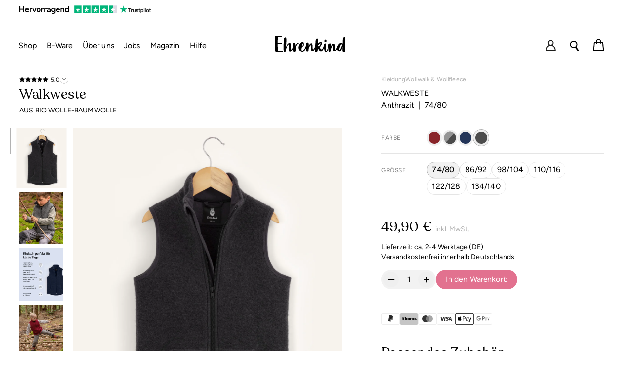

--- FILE ---
content_type: text/html; charset=utf-8
request_url: https://www.ehrenkind.de/products/walkweste?variant=47002780860746
body_size: 165682
content:

<!doctype html>
<html lang="de" class="scroll-smooth">
  <head>
    <!-- Start of Shoplift scripts -->
    <!-- 2025-05-05T20:50:43.5683555Z -->
<style>.shoplift-hide { opacity: 0 !important; }</style>
<style id="sl-preview-bar-hide">#preview-bar-iframe, #PBarNextFrameWrapper { display: none !important; }</style>
<script type="text/javascript">(function(rootPath, template, themeRole, themeId, isThemePreview){ /* Generated on 2026-01-07T14:45:01.9469075Z */var le=Object.defineProperty;var ce=(E,P,_)=>P in E?le(E,P,{enumerable:!0,configurable:!0,writable:!0,value:_}):E[P]=_;var m=(E,P,_)=>ce(E,typeof P!="symbol"?P+"":P,_);(function(){"use strict";var E=document.createElement("style");E.textContent=`#shoplift-preview-control{position:fixed;max-width:332px;height:56px;background-color:#141414;z-index:9999;bottom:20px;display:flex;border-radius:8px;box-shadow:13px 22px 7px #0000,9px 14px 7px #00000003,5px 8px 6px #0000000d,2px 4px 4px #00000017,1px 1px 2px #0000001a,0 0 #0000001a;align-items:center;margin:0 auto;left:16px;right:16px;opacity:0;transform:translateY(20px);visibility:hidden;transition:opacity .4s ease-in-out,transform .4s ease-in-out,visibility 0s .4s}#shoplift-preview-control.visible{opacity:1;transform:translateY(0);visibility:visible;transition:opacity .4s ease-in-out,transform .4s ease-in-out,visibility 0s 0s}#shoplift-preview-control *{font-family:Inter,sans-serif;color:#fff;box-sizing:border-box;font-size:16px}#shoplift-preview-variant-title{font-weight:400;line-height:140%;font-size:16px;text-align:start;letter-spacing:-.16px;flex-grow:1;text-wrap:nowrap;overflow:hidden;text-overflow:ellipsis}#shoplift-preview-variant-selector{position:relative;display:block;padding:6px 0;height:100%;min-width:0;flex:1 1 auto}#shoplift-preview-variant-menu-trigger{border:none;cursor:pointer;width:100%;background-color:transparent;padding:0 16px;border-left:1px solid #333;border-right:1px solid #333;height:100%;display:flex;align-items:center;justify-content:start;gap:8px}#shoplift-preview-variant-selector .menu-variant-label{width:24px;height:24px;border-radius:50%;padding:6px;display:flex;justify-content:center;align-items:center;font-size:12px;font-style:normal;font-weight:600;line-height:100%;letter-spacing:-.12px;flex-shrink:0}#shoplift-preview-variant-selector .preview-variant-menu{position:absolute;bottom:110%;transform:translate3d(0,20px,0);visibility:hidden;pointer-events:none;opacity:0;cursor:pointer;background-color:#141414;border:1px solid #141414;border-radius:6px;width:100%;max-height:156px;overflow-y:auto;box-shadow:0 8px 16px #0003;z-index:1;transition:opacity .3s ease-in-out,transform .3s ease-in-out,visibility 0s .3s}#shoplift-preview-variant-selector .preview-variant-menu.preview-variant-menu__visible{visibility:visible;pointer-events:auto;opacity:100;transform:translateZ(0);transition:opacity .3s ease-in-out,transform .3s ease-in-out,visibility 0s 0s}@media screen and (max-width: 400px){#shoplift-preview-variant-selector .preview-variant-menu{position:fixed;left:0;right:0;width:auto;bottom:110%}}#shoplift-preview-variant-selector .preview-variant-menu .preview-variant-menu--item{padding:12px 16px;display:flex;overflow:hidden}#shoplift-preview-variant-selector .preview-variant-menu .preview-variant-menu--item .menu-variant-label{margin-right:6px}#shoplift-preview-variant-selector .preview-variant-menu .preview-variant-menu--item span{overflow:hidden;text-overflow:ellipsis;text-wrap:nowrap;white-space:nowrap;color:#f6f6f6;font-size:14px;font-style:normal;font-weight:500}#shoplift-preview-variant-selector .preview-variant-menu .preview-variant-menu--item:hover{background-color:#545454}#shoplift-preview-variant-selector .preview-variant-menu .preview-variant-menu--item:last-of-type{border-bottom-left-radius:6px;border-bottom-right-radius:6px}#shoplift-preview-variant-selector .preview-variant-menu .preview-variant-menu--item:first-of-type{border-top-left-radius:6px;border-top-right-radius:6px}#shoplift-preview-control div:has(#shoplift-exit-preview-button){padding:0 16px}#shoplift-exit-preview-button{padding:6px 8px;font-weight:500;line-height:75%;border-radius:4px;background-color:transparent;border:none;text-decoration:none}#shoplift-exit-preview-button:hover{cursor:pointer;background-color:#333}`,document.head.appendChild(E);var P=" daum[ /]| deusu/| yadirectfetcher|(?:^|[^g])news(?!sapphire)|(?<! (?:channel/|google/))google(?!(app|/google| pixel))|(?<! cu)bots?(?:\\b|_)|(?<!(?: ya| yandex|^job|inapp;) ?)search|(?<!(?:lib))http|(?<![hg]m)score|@[a-z][\\w-]+\\.|\\(\\)|\\.com|\\b\\d{13}\\b|^<|^[\\w \\.\\-\\(?:\\):]+(?:/v?\\d+(?:\\.\\d+)?(?:\\.\\d{1,10})*?)?(?:,|$)|^[^ ]{50,}$|^\\d+\\b|^\\w+/[\\w\\(\\)]*$|^active|^ad muncher|^amaya|^avsdevicesdk/|^biglotron|^bot|^bw/|^clamav[ /]|^client/|^cobweb/|^custom|^ddg[_-]android|^discourse|^dispatch/\\d|^downcast/|^duckduckgo|^facebook|^getright/|^gozilla/|^hobbit|^hotzonu|^hwcdn/|^jeode/|^jetty/|^jigsaw|^microsoft bits|^movabletype|^mozilla/\\d\\.\\d \\(compatible;?\\)$|^mozilla/\\d\\.\\d \\w*$|^navermailapp|^netsurf|^offline|^owler|^postman|^python|^rank|^read|^reed|^rest|^rss|^snapchat|^space bison|^svn|^swcd |^taringa|^thumbor/|^track|^valid|^w3c|^webbandit/|^webcopier|^wget|^whatsapp|^wordpress|^xenu link sleuth|^yahoo|^yandex|^zdm/\\d|^zoom marketplace/|^{{.*}}$|admin|analyzer|archive|ask jeeves/teoma|bit\\.ly/|bluecoat drtr|browsex|burpcollaborator|capture|catch|check|chrome-lighthouse|chromeframe|classifier|clean|cloud|crawl|cypress/|dareboost|datanyze|dejaclick|detect|dmbrowser|download|evc-batch/|feed|firephp|gomezagent|headless|httrack|hubspot marketing grader|hydra|ibisbrowser|images|insight|inspect|iplabel|ips-agent|java(?!;)|library|mail\\.ru/|manager|measure|neustar wpm|node|nutch|offbyone|optimize|pageburst|pagespeed|parser|perl|phantomjs|pingdom|powermarks|preview|proxy|ptst[ /]\\d|reputation|resolver|retriever|rexx;|rigor|rss\\b|scan|scrape|server|sogou|sparkler/|speedcurve|spider|splash|statuscake|synapse|synthetic|tools|torrent|trace|transcoder|url|virtuoso|wappalyzer|watch|webglance|webkit2png|whatcms/|zgrab",_=/bot|spider|crawl|http|lighthouse/i,L;function z(){if(L instanceof RegExp)return L;try{L=new RegExp(P,"i")}catch{L=_}return L}function B(c){return!!c&&z().test(c)}class R{constructor(){m(this,"timestamp");this.timestamp=new Date}}class j extends R{constructor(t,i,s){super();m(this,"type");m(this,"testId");m(this,"hypothesisId");this.type=3,this.testId=t,this.hypothesisId=i,this.timestamp=s}}class G extends R{constructor(t){super();m(this,"type");m(this,"path");this.type=4,this.path=t}}class K extends R{constructor(t){super();m(this,"type");m(this,"cart");this.type=5,this.cart=t}}class D extends Error{constructor(){super();m(this,"isBot");this.isBot=!0}}function J(c,e,t){for(const i of e.selectors){const s=c.querySelectorAll(i.cssSelector);for(let r=0;r<s.length;r++)t(e.testId,e.hypothesisId)}q(c,e,(i,s,r,n,o)=>o(s,r),t)}function O(c,e,t){for(const i of e.selectors)M(c,e.testId,e.hypothesisId,i,t??(()=>{}));q(c,e,M,t??(()=>{}))}function W(c){return c.urlPatterns.reduce((e,t)=>{switch(t.operator){case"contains":return e+`.*${t}.*`;case"endsWith":return e+`.*${t}`;case"startsWith":return e+`${t}.*`}},"")}function q(c,e,t,i){new MutationObserver(()=>{for(const r of e.selectors)t(c,e.testId,e.hypothesisId,r,i)}).observe(c.documentElement,{childList:!0,subtree:!0})}function M(c,e,t,i,s){const r=c.querySelectorAll(i.cssSelector);for(let n=0;n<r.length;n++){let o=r.item(n);if(o instanceof HTMLElement&&o.dataset.shoplift!==""){o.dataset.shoplift="";for(const a of i.actions.sort(se))o=Y(c,i.cssSelector,o,a)}}return r.length>0&&s?(s(e,t),!0):!1}function Y(c,e,t,i){switch(i.type){case"innerHtml":t.innerHTML=i.value;break;case"attribute":Z(t,i.scope,i.value);break;case"css":Q(c,e,i.value);break;case"js":X(c,t,i);break;case"copy":return ee(t);case"remove":te(t);break;case"move":ie(t,parseInt(i.value));break}return t}function Z(c,e,t){c.setAttribute(e,t)}function Q(c,e,t){var s;const i=c.createElement("style");i.innerHTML=`${e} { ${t} }`,(s=c.getElementsByTagName("head")[0])==null||s.appendChild(i)}function X(c,e,t){Function("document","element",`"use strict"; ${t.value}`)(c,e)}function ee(c){const e=c.cloneNode(!0);if(!c.parentNode)throw"Can't copy node outside of DOM";return c.parentNode.insertBefore(e,c.nextSibling),e}function te(c){c.remove()}function ie(c,e){if(e===0)return;const t=Array.prototype.slice.call(c.parentElement.children).indexOf(c),i=Math.min(Math.max(t+e,0),c.parentElement.children.length-1);c.parentElement.children.item(i).insertAdjacentElement(e>0?"afterend":"beforebegin",c)}function se(c,e){return H(c)-H(e)}function H(c){return c.type==="copy"||c.type==="remove"?0:1}var x=(c=>(c[c.Template=0]="Template",c[c.Theme=1]="Theme",c[c.UrlRedirect=2]="UrlRedirect",c[c.Script=3]="Script",c[c.Dom=4]="Dom",c[c.Price=5]="Price",c))(x||{});const re="data:image/svg+xml,%3csvg%20width='12'%20height='12'%20viewBox='0%200%2012%2012'%20fill='none'%20xmlns='http://www.w3.org/2000/svg'%3e%3cpath%20d='M9.96001%207.90004C9.86501%207.90004%209.77001%207.86504%209.69501%207.79004L6.43501%204.53004C6.19501%204.29004%205.80501%204.29004%205.56501%204.53004L2.30501%207.79004C2.16001%207.93504%201.92001%207.93504%201.77501%207.79004C1.63001%207.64504%201.63001%207.40504%201.77501%207.26004L5.03501%204.00004C5.56501%203.47004%206.43001%203.47004%206.96501%204.00004L10.225%207.26004C10.37%207.40504%2010.37%207.64504%2010.225%207.79004C10.15%207.86004%2010.055%207.90004%209.96001%207.90004Z'%20fill='white'/%3e%3c/svg%3e",ne="data:image/svg+xml,%3csvg%20width='14'%20height='24'%20viewBox='0%200%2014%2024'%20fill='none'%20xmlns='http://www.w3.org/2000/svg'%3e%3cpath%20d='M12.3976%2014.5255C12.2833%2013.8788%2012.0498%2013.3024%2011.6952%2012.7961C11.3416%2012.2898%2010.9209%2011.8353%2010.4353%2011.4317C9.94868%2011.0291%209.43546%2010.6488%208.89565%2010.292C8.48487%2010.049%208.09577%209.78565%207.72637%209.50402C7.35697%209.2224%207.08016%208.89503%206.89694%208.51987C6.71273%208.14471%206.67826%207.69533%206.79055%207.1697C6.86345%206.83216%206.97476%206.54647%207.12351%206.31162C7.27324%206.07778%207.47124%205.89986%207.7175%205.77684C7.96377%205.65483%208.21989%205.59383%208.48389%205.59383C8.88087%205.59383%209.17639%205.7016%209.3734%205.91714C9.56943%206.13268%209.68271%206.42345%209.71424%206.78946C9.74576%207.15547%209.72015%207.55401%209.63839%207.98509C9.55663%208.41617%209.43645%208.84724%209.27687%209.27934L13.5127%208.80149C13.9638%207.52656%2014.1017%206.42447%2013.9264%205.49725C13.751%204.56901%2013.2664%203.85122%2012.4724%203.34491C12.239%203.19648%2011.9779%203.07041%2011.6893%202.96569L12.0026%201.50979L9.86397%200L7.3875%201.50979L7.11169%202.78878C6.65166%202.8874%206.21724%203.01957%205.8114%203.19038C4.85292%203.594%204.06684%204.15115%203.45117%204.86385C2.83452%205.57655%202.42571%206.40108%202.22378%207.33847C2.06616%208.06947%202.04942%208.70796%202.17551%209.25087C2.30061%209.7948%202.52028%2010.2828%202.8355%2010.7139C3.14974%2011.145%203.51816%2011.5344%203.93977%2011.881C4.36039%2012.2288%204.782%2012.5521%205.20164%2012.851C5.68334%2013.1702%206.13844%2013.5169%206.56497%2013.8921C6.99052%2014.2672%207.31954%2014.7125%207.55004%2015.228C7.78055%2015.7445%207.81502%2016.3769%207.65347%2017.1262C7.56482%2017.5389%207.43676%2017.8765%207.27028%2018.1388C7.10381%2018.4011%206.89596%2018.5983%206.64772%2018.7295C6.3985%2018.8606%206.12071%2018.9267%205.8114%2018.9267C5.21641%2018.9267%204.79776%2018.6034%204.62833%2018.1632C4.4589%2017.7229%204.47367%2017.2583%204.60075%2016.5639C4.72782%2015.8705%205.05092%2015.1395%205.37107%2014.3699H1.17665C1.17665%2014.3699%200.207341%2016.1115%200.0310135%2017.6762C-0.0655232%2018.5302%200.0635208%2019.2653%200.41519%2019.8844C0.76686%2020.5036%201.33032%2020.9814%202.10655%2021.319C2.39222%2021.443%202.7104%2021.5447%203.05813%2021.623L2.54589%2024H7.17473L7.7047%2021.5386C8.08493%2021.442%208.43857%2021.3231%208.76562%2021.1787C9.73985%2020.7476%2010.52%2020.1427%2011.1071%2019.3649C11.6932%2018.5871%2012.0873%2017.7291%2012.2892%2016.7917C12.4744%2015.9295%2012.5099%2015.1741%2012.3966%2014.5275L12.3976%2014.5255Z'%20fill='white'/%3e%3c/svg%3e";async function oe(c){let e=c.replace(/-/g,"+").replace(/_/g,"/");for(;e.length%4;)e+="=";const t=atob(e),i=Uint8Array.from(t,n=>n.charCodeAt(0)),s=new Blob([i]).stream().pipeThrough(new DecompressionStream("gzip")),r=await new Response(s).text();return JSON.parse(r)}function V(c,e){return typeof e=="string"&&/\d{4}-\d{2}-\d{2}T\d{2}:\d{2}:\d{2}.\d+(?:Z|[+-]\d+)/.test(e)?new Date(e):e}function $(c,e){return e}let N=!1;class ae{constructor(e,t,i,s,r,n,o,a,l,h,g){m(this,"DATA_SL_ATTRIBUTE_P","data-sl-attribute-p");m(this,"DATA_SL_TEST_ID","data-sl-test-id");m(this,"VIEWPORT_TRACK_THRESHOLD",.5);m(this,"temporarySessionKey","Shoplift_Session");m(this,"essentialSessionKey","Shoplift_Essential");m(this,"analyticsSessionKey","Shoplift_Analytics");m(this,"legacySessionKey");m(this,"cssHideClass");m(this,"testConfigs");m(this,"inactiveTestConfigs");m(this,"testsFilteredByAudience");m(this,"sendPageView");m(this,"shopliftDebug");m(this,"gaConfig");m(this,"getCountryTimeout");m(this,"state");m(this,"shopifyAnalyticsId");m(this,"cookie",document.cookie);m(this,"isSyncing",!1);m(this,"isSyncingGA",!1);m(this,"fetch");m(this,"localStorageSet");m(this,"localStorageGet");m(this,"sessionStorageSet",window.sessionStorage.setItem.bind(window.sessionStorage));m(this,"sessionStorageGet",window.sessionStorage.getItem.bind(window.sessionStorage));m(this,"urlParams",new URLSearchParams(window.location.search));m(this,"device");m(this,"logHistory");m(this,"activeViewportObservers",new Map);this.shop=e,this.host=t,this.eventHost=i,this.disableReferrerOverride=a,this.logHistory=[],this.legacySessionKey=`SHOPLIFT_SESSION_${this.shop}`,this.cssHideClass=s?"shoplift-hide":"",this.testConfigs=h.map(u=>({...u,startAt:new Date(u.startAt),statusHistory:u.statusHistory.map(w=>({...w,createdAt:new Date(w.createdAt)}))})),this.inactiveTestConfigs=g,this.sendPageView=!!r,this.shopliftDebug=n===!0,this.gaConfig=o!=={"sendEvents":true,"mode":"gtag"}?o:{sendEvents:!1},this.fetch=window.fetch.bind(window),this.localStorageSet=window.localStorage.setItem.bind(window.localStorage),this.localStorageGet=window.localStorage.getItem.bind(window.localStorage);const v=this.getDeviceType();this.device=v!=="tablet"?v:"mobile",this.state=this.loadState(),this.shopifyAnalyticsId=this.getShopifyAnalyticsId(),this.testsFilteredByAudience=h.filter(u=>u.status=="active"),this.getCountryTimeout=l===1000?1e3:l,this.log("State Loaded",JSON.stringify(this.state))}async init(){var e;try{if(this.log("Shoplift script initializing"),window.Shopify&&window.Shopify.designMode){this.log("Skipping script for design mode");return}if(window.location.href.includes("slScreenshot=true")){this.log("Skipping script for screenshot");return}if(window.location.hostname.endsWith(".edgemesh.com")){this.log("Skipping script for preview");return}if(window.location.href.includes("isShopliftMerchant")){const i=this.urlParams.get("isShopliftMerchant")==="true";this.log("Setting merchant session to %s",i),this.state.temporary.isMerchant=i,this.persistTemporaryState()}if(this.state.temporary.isMerchant){this.log("Setting up preview for merchant"),typeof window.shoplift!="object"&&this.setShopliftStub(),this.state.temporary.previewConfig||this.hidePage(),await this.initPreview(),(e=document.querySelector("#sl-preview-bar-hide"))==null||e.remove();return}if(this.state.temporary.previewConfig=void 0,B(navigator.userAgent))return;if(navigator.userAgent.includes("Chrome/118")){this.log("Random: %o",[Math.random(),Math.random(),Math.random()]);const i=await this.makeRequest({url:`${this.eventHost}/api/v0/events/ip`,method:"get"}).then(s=>s==null?void 0:s.json());this.log(`IP: ${i}`),this.makeRequest({url:`${this.eventHost}/api/v0/logs`,method:"post",data:JSON.stringify(this.debugState(),$)}).catch()}if(this.shopifyAnalyticsId=this.getShopifyAnalyticsId(),this.monitorConsentChange(),this.checkForThemePreview())return;if(!this.disableReferrerOverride&&this.state.temporary.originalReferrer!=null){this.log(`Overriding referrer from '${document.referrer}' to '${this.state.temporary.originalReferrer}'`);const i=this.state.temporary.originalReferrer;delete this.state.temporary.originalReferrer,this.persistTemporaryState(),Object.defineProperty(document,"referrer",{get:()=>i,enumerable:!0,configurable:!0})}if(await this.refreshVisitor(this.shopifyAnalyticsId),await this.handleVisitorTest()){this.log("Redirecting for visitor test");return}this.setShoplift(),this.showPage(),await this.ensureCartAttributesForExistingPriceTests(!1),await this.finalize(),console.log("SHOPLIFT SCRIPT INITIALIZED!")}catch(t){if(t instanceof D)return;throw t}finally{typeof window.shoplift!="object"&&this.setShopliftStub()}}getVariantColor(e){switch(e){case"a":return{text:"#141414",bg:"#E2E2E2"};case"b":return{text:"rgba(255, 255, 255, 1)",bg:"rgba(37, 99, 235, 1)"}}}getDefaultVariantTitle(e){return e.title?e.title:e.type==="price"?e.isControl?"Original prices":"Variant prices":e.isControl?"Original":"Untitled variant "+e.label.toUpperCase()}async initPreview(){const e=this.urlParams.get("previewConfig");if(e){this.state.temporary.previewConfig=void 0,this.log("Setting up the preview"),this.log("Found preview config, writing to temporary state");const t=await oe(e);if(this.state.temporary.previewConfig=t,this.state.temporary.previewConfig.testTypeCategory===x.Price){this.hidePage(!0);const s=this.state.temporary.previewConfig;let r=`${this.host}/api/dom-selectors/${s.storeId}/${s.testId}/${s.isDraft||!1}`;s.shopifyProductId&&(r+=`?productId=${s.shopifyProductId}`);const n=await this.makeJsonRequest({method:"get",url:r}).catch(o=>(this.log("Error getting domSelectors",o),null));s.variants.forEach(o=>{var a;return o.domSelectors=(a=n[o.id])==null?void 0:a.domSelectors})}this.persistTemporaryState();const i=new URL(window.location.toString());i.searchParams.delete("previewConfig"),this.queueRedirect(i)}else if(this.state.temporary.previewConfig){this.showPage();const t=this.state.temporary.previewConfig;t.testTypeCategory===x.Template&&this.handleTemplatePreview(t)&&this.initPreviewControls(t),t.testTypeCategory===x.UrlRedirect&&this.handleUrlPreview(t)&&this.initPreviewControls(t),t.testTypeCategory===x.Script&&this.handleScriptPreview(t)&&this.initPreviewControls(t),t.testTypeCategory===x.Price&&await this.handlePricePreview(t)&&this.initPreviewControls(t)}}initPreviewControls(e){document.addEventListener("DOMContentLoaded",()=>{const t=e.variants.find(w=>w.id===e.currentVariant),i=(t==null?void 0:t.label)||"a",s=e.variants,r=document.createElement("div");r.id="shoplift-preview-control";const n=document.createElement("div"),o=document.createElement("img");o.src=ne,o.height=24,o.width=14,n.style.padding="0 16px",n.style.lineHeight="100%",n.appendChild(o),r.appendChild(n);const a=document.createElement("div");a.id="shoplift-preview-variant-selector";const l=document.createElement("button");l.id="shoplift-preview-variant-menu-trigger";const h=document.createElement("div");h.className="menu-variant-label",h.style.backgroundColor=this.getVariantColor(i).bg,h.style.color=this.getVariantColor(i).text,h.innerText=i.toUpperCase(),l.appendChild(h);const g=document.createElement("span");if(g.id="shoplift-preview-variant-title",g.innerText=t?this.getDefaultVariantTitle(t):"Untitled variant "+i.toUpperCase(),l.appendChild(g),s.length>1){const w=document.createElement("img");w.src=re,w.width=12,w.height=12,w.style.height="12px",w.style.width="12px",l.appendChild(w);const C=document.createElement("div");C.className="preview-variant-menu";for(const T of e.variants.filter(k=>k.id!==e.currentVariant)){const k=document.createElement("div");k.className="preview-variant-menu--item";const I=document.createElement("div");I.className="menu-variant-label",I.style.backgroundColor=this.getVariantColor(T.label).bg,I.style.color=this.getVariantColor(T.label).text,I.style.flexShrink="0",I.innerText=T.label.toUpperCase(),k.appendChild(I);const f=document.createElement("span");f.innerText=this.getDefaultVariantTitle(T),k.appendChild(f),k.addEventListener("click",()=>{this.pickVariant(T.id)}),C.appendChild(k)}a.appendChild(C),l.addEventListener("click",()=>{C.className!=="preview-variant-menu preview-variant-menu__visible"?C.classList.add("preview-variant-menu__visible"):C.classList.remove("preview-variant-menu__visible")}),document.addEventListener("click",T=>{T.target instanceof Element&&!l.contains(T.target)&&C.className==="preview-variant-menu preview-variant-menu__visible"&&C.classList.remove("preview-variant-menu__visible")})}else l.style.pointerEvents="none",h.style.margin="0";a.appendChild(l),r.appendChild(a);const v=document.createElement("div"),u=document.createElement("button");u.id="shoplift-exit-preview-button",u.innerText="Exit",v.appendChild(u),u.addEventListener("click",()=>{this.exitPreview()}),r.appendChild(v),document.body.appendChild(r),requestAnimationFrame(()=>{r.classList.add("visible")})}),this.ensureCartAttributesForExistingPriceTests(!0).catch(t=>{this.log("Error ensuring cart attributes for price test",t)})}pickVariant(e){var t,i,s,r;if(this.state.temporary.previewConfig){const n=this.state.temporary.previewConfig,o=new URL(window.location.toString());if(n.testTypeCategory===x.UrlRedirect){const a=(t=n.variants.find(l=>l.id===n.currentVariant))==null?void 0:t.redirectUrl;if(o.pathname===a){const l=(i=n.variants.find(h=>h.id===e))==null?void 0:i.redirectUrl;l&&(o.pathname=l)}}if(n.testTypeCategory===x.Template){const a=(s=n.variants.find(l=>l.id===n.currentVariant))==null?void 0:s.pathName;if(a&&o.pathname===a){const l=(r=n.variants.find(h=>h.id===e))==null?void 0:r.pathName;l&&l!==a&&(o.pathname=l)}}n.currentVariant=e,this.persistTemporaryState(),this.queueRedirect(o)}}exitPreview(){var t,i,s,r;const e=new URL(window.location.toString());if(((t=this.state.temporary.previewConfig)==null?void 0:t.testTypeCategory)===x.Template&&e.searchParams.delete("view"),((i=this.state.temporary.previewConfig)==null?void 0:i.testTypeCategory)===x.Script&&e.searchParams.delete("slVariant"),((s=this.state.temporary.previewConfig)==null?void 0:s.testTypeCategory)===x.UrlRedirect){const o=this.state.temporary.previewConfig.variants.filter(l=>!l.isControl&&l.redirectUrl!==null).map(l=>l.redirectUrl),a=(r=this.state.temporary.previewConfig.variants.find(l=>l.label==="a"))==null?void 0:r.redirectUrl;o.includes(e.pathname)&&a&&(e.pathname=a)}this.state.temporary.previewConfig=void 0,this.persistTemporaryState(),this.hidePage(),this.queueRedirect(e)}handleTemplatePreview(e){const t=e.currentVariant,i=e.variants.find(a=>a.id===t);if(!i)return!1;const s=e.variants.find(a=>a.isControl);if(!s)return!1;this.log("Setting up template preview for type",s.type);const r=new URL(window.location.toString()),n=r.searchParams.get("view"),o=i.type===s.type;return!o&&!i.isControl&&template.suffix===s.affix&&this.typeFromTemplate()===s.type&&i.pathName!==null?(this.log("Hit control template type, redirecting to the variant url"),this.hidePage(),r.pathname=i.pathName,this.queueRedirect(r),!0):(!i.isControl&&this.typeFromTemplate()==i.type&&template.suffix===s.affix&&o&&n!==(i.affix||"__DEFAULT__")&&(this.log("Template type and affix match control, updating the view param"),r.searchParams.delete("view"),this.log("Setting the new viewParam to",i.affix||"__DEFAULT__"),this.hidePage(),r.searchParams.set("view",i.affix||"__DEFAULT__"),this.queueRedirect(r)),n!==null&&n!==i.affix&&(r.searchParams.delete("view"),this.hidePage(),this.queueRedirect(r)),!0)}handleUrlPreview(e){var n;const t=e.currentVariant,i=e.variants.find(o=>o.id===t),s=(n=e.variants.find(o=>o.isControl))==null?void 0:n.redirectUrl;if(!i)return!1;this.log("Setting up URL redirect preview");const r=new URL(window.location.toString());return r.pathname===s&&!i.isControl&&i.redirectUrl!==null&&(this.log("Url matches control, redirecting"),this.hidePage(),r.pathname=i.redirectUrl,this.queueRedirect(r)),!0}handleScriptPreview(e){const t=e.currentVariant,i=e.variants.find(n=>n.id===t);if(!i)return!1;this.log("Setting up script preview");const s=new URL(window.location.toString());return s.searchParams.get("slVariant")!==i.id&&(this.log("current id doesn't match the variant, redirecting"),s.searchParams.delete("slVariant"),this.log("Setting the new slVariantParam"),this.hidePage(),s.searchParams.set("slVariant",i.id),this.queueRedirect(s)),!0}async handlePricePreview(e){const t=e.currentVariant,i=e.variants.find(s=>s.id===t);return i?(this.log("Setting up price preview"),i.domSelectors&&i.domSelectors.length>0&&(O(document,{testId:e.testId,hypothesisId:i.id,selectors:i.domSelectors}),await this.ensureCartAttributesForExistingPriceTests(!0)),!0):!1}async finalize(){const e=await this.getCartState();e!==null&&this.queueCartUpdate(e),this.pruneStateAndSave(),await this.syncAllEvents()}setShoplift(){this.log("Setting up public API");const t=this.urlParams.get("slVariant")==="true",i=t?null:this.urlParams.get("slVariant");window.shoplift={isHypothesisActive:async s=>{if(this.log("Script checking variant for hypothesis '%s'",s),t)return this.log("Forcing variant for hypothesis '%s'",s),!0;if(i!==null)return this.log("Forcing hypothesis '%s'",i),s===i;const r=this.testConfigs.find(o=>o.hypotheses.some(a=>a.id===s));if(!r)return this.log("No test found for hypothesis '%s'",s),!1;const n=this.state.essential.visitorTests.find(o=>o.testId===r.id);return n?(this.log("Active visitor test found",s),n.hypothesisId===s):(await this.manuallySplitVisitor(r),this.testConfigs.some(o=>o.hypotheses.some(a=>a.id===s&&this.state.essential.visitorTests.some(l=>l.hypothesisId===a.id))))},setAnalyticsConsent:async s=>{await this.onConsentChange(s,!0)},getVisitorData:()=>({visitor:this.state.analytics.visitor,visitorTests:this.state.essential.visitorTests.filter(s=>!s.isInvalid).map(s=>{const{shouldSendToGa:r,...n}=s;return n})})}}setShopliftStub(){this.log("Setting up stubbed public API");const t=this.urlParams.get("slVariant")==="true",i=t?null:this.urlParams.get("slVariant");window.shoplift={isHypothesisActive:s=>Promise.resolve(t||s===i),setAnalyticsConsent:()=>Promise.resolve(),getVisitorData:()=>({visitor:null,visitorTests:[]})}}async manuallySplitVisitor(e){this.log("Starting manual split for test '%s'",e.id),await this.handleVisitorTest([e]),this.saveState(),this.syncAllEvents()}async handleVisitorTest(e){await this.filterTestsByAudience(this.testConfigs,this.state.analytics.visitor??this.buildBaseVisitor(),this.state.essential.visitorTests);let t=e?e.filter(i=>this.testsFilteredByAudience.some(s=>s.id===i.id)):[...this.testsForUrl(this.testsFilteredByAudience),...this.domTestsForUrl(this.testsFilteredByAudience)];t=t.filter(i=>i.hypotheses.some(n=>n.type==="price")?(i.bayesianRevision??4)<5:!0);try{if(t.length===0)return this.log("No tests found"),!1;this.log("Checking for existing visitor test on page");const i=this.getCurrentVisitorHypothesis(t);if(i){this.log("Found current visitor test");const o=this.considerRedirect(i);return o&&(this.log("Redirecting for current visitor test"),this.redirect(i)),o}this.log("No active test relation for test page");const s=this.testsForUrl(this.inactiveTestConfigs.filter(o=>this.testIsPaused(o)&&o.hypotheses.some(a=>this.state.essential.visitorTests.some(l=>l.hypothesisId===a.id)))).map(o=>o.id);if(s.length>0)return this.log("Visitor has paused tests for test page, skipping test assignment: %o",s),!1;if(this.hasThemeAndOtherTestTypes(this.testsFilteredByAudience)){this.log("Store has both theme and non-theme tests");const o=this.visitorActiveTestType();this.log("Current visitor test type is '%s'",o);let a;switch(o){case"templateOrUrlRedirect":this.log("Filtering to non-theme tests"),a=h=>h!=="theme";break;case"theme":this.log("Filtering to theme tests"),a=h=>h==="theme";break;case null:a=Math.random()>.5?(this.log("Filtering to theme tests"),h=>h==="theme"):(this.log("Filtering to non-theme tests"),h=>h!=="theme");break}const l=t.filter(h=>h.hypotheses.every(g=>!g.isControl||!a(g.type)));this.log(`Blocking visitor from being assigned to filtered test IDs: ["${l.map(h=>h.id).join('", "')}"]`),this.state.essential.visitorTests.push(...l.map(h=>({createdAt:new Date,testId:h.id,hypothesisId:null,isThemeTest:h.hypotheses.some(g=>g.type==="theme"),shouldSendToGa:!1,isSaved:!0,isInvalid:!0,themeId:void 0}))),t=t.filter(h=>h.hypotheses.some(g=>g.isControl&&a(g.type)))}if(t.length===0)return this.log("No tests found"),!1;const r=t[Math.floor(Math.random()*t.length)],n=this.pickHypothesis(r);if(n){this.log("Adding local visitor to test '%s', hypothesis '%s'",r.id,n.id),this.queueAddVisitorToTest(r.id,n);const o=this.considerRedirect(n);return o&&(this.log("Redirecting for new test"),this.redirect(n)),o}return this.log("No hypothesis found"),!1}finally{this.includeInDomTests(),this.saveState()}}includeInDomTests(){const e=this.getDomTestsForCurrentUrl(),t=this.getVisitorDomHypothesis(e);for(const i of e){this.log("Evaluating dom test '%s'",i.id);const r=t.find(l=>i.hypotheses.some(h=>l.id===h.id))??this.pickHypothesis(i);if(!r){this.log("Failed to pick hypothesis for test");continue}const n=i.bayesianRevision??4,o=r.type==="price",a=n>=5;if(o&&a){this.log(`Price test with viewport tracking (v${n}): ${i.id}`);const l=i.hypotheses.flatMap(u=>{var w;return((w=u.domSelectors)==null?void 0:w.map(C=>({...C,testId:i.id})))??[]});if(l.length===0)continue;const h=r.isControl?"control":"variant",g=r.domSelectors??[],v=l;this.log(`Setting up viewport tracking for ${h} (test: ${i.id})`),this.log(`Selectors to apply: ${g.length}`),this.log(`Selectors to track: ${v.length}`),this.applyChangesWithViewport(document,{testId:i.id,hypothesisId:r.id,selectors:g,selectorsForViewportTracking:v},u=>{this.queueAddVisitorToTest(u,r),this.saveState(),this.queuePageView(window.location.pathname),this.syncAllEvents()},{threshold:this.VIEWPORT_TRACK_THRESHOLD});continue}if(o&&!a){if(this.log(`Price test without viewport tracking (v${n}): ${i.id}`),!r.domSelectors||r.domSelectors.length===0)continue;O(document,{testId:i.id,hypothesisId:r.id,selectors:r.domSelectors},l=>{this.queueAddVisitorToTest(l,r),this.saveState(),this.queuePageView(window.location.pathname),this.syncAllEvents()});continue}if(!r.domSelectors||r.domSelectors.length===0){this.log("No selectors found, skipping hypothesis");continue}O(document,{testId:i.id,hypothesisId:r.id,selectors:r.domSelectors},l=>{this.queueAddVisitorToTest(l,r),this.saveState(),this.queuePageView(window.location.pathname),this.syncAllEvents()})}}considerRedirect(e){if(this.log("Considering redirect for hypothesis '%s'",e.id),e.isControl)return this.log("Skipping redirect for control"),!1;if(e.type==="basicScript"||e.type==="manualScript")return this.log("Skipping redirect for script test"),!1;const t=this.state.essential.visitorTests.find(n=>n.hypothesisId===e.id),i=new URL(window.location.toString()),r=new URLSearchParams(window.location.search).get("view");if(e.type==="theme"){if(!(e.themeId===themeId)){if(this.log("Theme id '%s' is not hypothesis theme ID '%s'",e.themeId,themeId),t&&t.themeId!==e.themeId&&(t.themeId===themeId||!this.isThemePreview()))this.log("On old theme, redirecting and updating local visitor"),t.themeId=e.themeId;else if(this.isThemePreview())return this.log("On non-test theme, skipping redirect"),!1;return this.log("Hiding page to redirect for theme test"),this.hidePage(),!0}return!1}else if(e.type!=="dom"&&e.type!=="price"&&e.affix!==template.suffix&&e.affix!==r||e.redirectPath&&!i.pathname.endsWith(e.redirectPath))return this.log("Hiding page to redirect for template test"),this.hidePage(),!0;return this.log("Not redirecting"),!1}redirect(e){if(this.log("Redirecting to hypothesis '%s'",e.id),e.isControl)return;const t=new URL(window.location.toString());if(t.searchParams.delete("view"),e.redirectPath){const i=RegExp("^(/w{2}-w{2})/").exec(t.pathname);if(i&&i.length>1){const s=i[1];t.pathname=`${s}${e.redirectPath}`}else t.pathname=e.redirectPath}else e.type==="theme"?(t.searchParams.set("_ab","0"),t.searchParams.set("_fd","0"),t.searchParams.set("_sc","1"),t.searchParams.set("preview_theme_id",e.themeId.toString())):e.type!=="urlRedirect"&&t.searchParams.set("view",e.affix);this.queueRedirect(t)}async refreshVisitor(e){if(e===null||!this.state.essential.isFirstLoad||!this.testConfigs.some(i=>i.visitorOption!=="all"))return;this.log("Refreshing visitor"),this.hidePage();const t=await this.getVisitor(e);t&&t.id&&this.updateLocalVisitor(t)}buildBaseVisitor(){return{shopifyAnalyticsId:this.shopifyAnalyticsId,device:this.device,country:null,...this.state.essential.initialState}}getInitialState(){const e=this.getUTMValue("utm_source")??"",t=this.getUTMValue("utm_medium")??"",i=this.getUTMValue("utm_campaign")??"",s=this.getUTMValue("utm_content")??"",r=window.document.referrer,n=this.device;return{createdAt:new Date,utmSource:e,utmMedium:t,utmCampaign:i,utmContent:s,referrer:r,device:n}}checkForThemePreview(){var e,t;return this.log("Checking for theme preview"),window.location.hostname.endsWith(".shopifypreview.com")?(this.log("on shopify preview domain"),this.clearThemeBar(!0,!1,this.state),(e=document.querySelector("#sl-preview-bar-hide"))==null||e.remove(),!1):this.isThemePreview()?this.state.essential.visitorTests.some(i=>i.isThemeTest&&i.hypothesisId!=null&&this.getHypothesis(i.hypothesisId)&&i.themeId===themeId)?(this.log("On active theme test, removing theme bar"),this.clearThemeBar(!1,!0,this.state),!1):this.state.essential.visitorTests.some(i=>i.isThemeTest&&i.hypothesisId!=null&&!this.getHypothesis(i.hypothesisId)&&i.themeId===themeId)?(this.log("Visitor is on an inactive theme test, redirecting to main theme"),this.redirectToMainTheme(),!0):this.state.essential.isFirstLoad?(this.log("No visitor found on theme preview, redirecting to main theme"),this.redirectToMainTheme(),!0):this.inactiveTestConfigs.some(i=>i.hypotheses.some(s=>s.themeId===themeId))?(this.log("Current theme is an inactive theme test, redirecting to main theme"),this.redirectToMainTheme(),!0):this.testConfigs.some(i=>i.hypotheses.some(s=>s.themeId===themeId))?(this.log("Falling back to clearing theme bar"),this.clearThemeBar(!1,!0,this.state),!1):(this.log("No tests on current theme, skipping script"),this.clearThemeBar(!0,!1,this.state),(t=document.querySelector("#sl-preview-bar-hide"))==null||t.remove(),!0):(this.log("Not on theme preview"),this.clearThemeBar(!0,!1,this.state),!1)}redirectToMainTheme(){this.hidePage();const e=new URL(window.location.toString());e.searchParams.set("preview_theme_id",""),this.queueRedirect(e)}testsForUrl(e){const t=new URL(window.location.href),i=this.typeFromTemplate();return e.filter(s=>s.hypotheses.some(r=>r.type!=="dom"&&r.type!=="price"&&(r.isControl&&r.type===i&&r.affix===template.suffix||r.type==="theme"||r.isControl&&r.type==="urlRedirect"&&r.redirectPath&&t.pathname.endsWith(r.redirectPath)||r.type==="basicScript"))&&(s.ignoreTestViewParameterEnforcement||!t.searchParams.has("view")||s.hypotheses.map(r=>r.affix).includes(t.searchParams.get("view")??"")))}domTestsForUrl(e){const t=new URL(window.location.href);return e.filter(i=>i.hypotheses.some(s=>(s.type==="dom"||s.type==="price")&&s.domSelectors&&s.domSelectors.some(r=>new RegExp(W(r)).test(t.toString()))))}async filterTestsByAudience(e,t,i){const s=[];let r=t.country;!r&&e.some(n=>n.requiresCountry&&!i.some(o=>o.testId===n.id))&&(this.log("Hiding page to check geoip"),this.hidePage(),r=await this.makeJsonRequest({method:"get",url:`${this.eventHost}/api/v0/visitors/get-country`,signal:AbortSignal.timeout(this.getCountryTimeout)}).catch(n=>(this.log("Error getting country",n),null)));for(const n of e){if(this.log("Checking audience for test '%s'",n.id),this.state.essential.visitorTests.some(l=>l.testId===n.id&&l.hypothesisId==null)){console.log(`Skipping blocked test '${n.id}'`);continue}const o=this.visitorCreatedDuringTestActive(n.statusHistory);(i.some(l=>l.testId===n.id&&(n.device==="all"||n.device===t.device&&n.device===this.device))||this.isTargetAudience(n,t,o,r))&&(this.log("Visitor is in audience for test '%s'",n.id),s.push(n))}this.testsFilteredByAudience=s}isTargetAudience(e,t,i,s){const r=this.getChannel(t);return(e.device==="all"||e.device===t.device&&e.device===this.device)&&(e.visitorOption==="all"||e.visitorOption==="new"&&i||e.visitorOption==="returning"&&!i)&&(e.targetAudiences.length===0||e.targetAudiences.reduce((n,o)=>n||o.reduce((a,l)=>a&&l(t,i,r,s),!0),!1))}visitorCreatedDuringTestActive(e){let t="";for(const i of e){if(this.state.analytics.visitor!==null&&this.state.analytics.visitor.createdAt<i.createdAt||this.state.essential.initialState.createdAt<i.createdAt)break;t=i.status}return t==="active"}getDomTestsForCurrentUrl(){return this.domTestsForUrl(this.testsFilteredByAudience)}getCurrentVisitorHypothesis(e){return e.flatMap(t=>t.hypotheses).find(t=>t.type!=="dom"&&t.type!=="price"&&this.state.essential.visitorTests.some(i=>i.hypothesisId===t.id))}getVisitorDomHypothesis(e){return e.flatMap(t=>t.hypotheses).filter(t=>(t.type==="dom"||t.type==="price")&&this.state.essential.visitorTests.some(i=>i.hypothesisId===t.id))}getHypothesis(e){return this.testConfigs.filter(t=>t.hypotheses.some(i=>i.id===e)).map(t=>t.hypotheses.find(i=>i.id===e))[0]}hasThemeTest(e){return e.some(t=>t.hypotheses.some(i=>i.type==="theme"))}hasTestThatIsNotThemeTest(e){return e.some(t=>t.hypotheses.some(i=>i.type!=="theme"&&i.type!=="dom"&&i.type!=="price"))}hasThemeAndOtherTestTypes(e){return this.hasThemeTest(e)&&this.hasTestThatIsNotThemeTest(e)}testIsPaused(e){return e.status==="paused"||e.status==="incompatible"||e.status==="suspended"}visitorActiveTestType(){const e=this.state.essential.visitorTests.filter(t=>this.testConfigs.some(i=>i.hypotheses.some(s=>s.id==t.hypothesisId)));return e.length===0?null:e.some(t=>t.isThemeTest)?"theme":"templateOrUrlRedirect"}pickHypothesis(e){let t=Math.random();const i=e.hypotheses.reduce((r,n)=>r+n.visitorCount,0);return e.hypotheses.sort((r,n)=>r.isControl?n.isControl?0:-1:n.isControl?1:0).reduce((r,n)=>{if(r!==null)return r;const a=e.hypotheses.reduce((l,h)=>l&&h.visitorCount>20,!0)?n.visitorCount/i-n.trafficPercentage:0;return t<=n.trafficPercentage-a?n:(t-=n.trafficPercentage,null)},null)}typeFromTemplate(){switch(template.type){case"collection-list":return"collectionList";case"page":return"landing";case"article":case"blog":case"cart":case"collection":case"index":case"product":case"search":return template.type;default:return null}}queueRedirect(e){this.saveState(),this.disableReferrerOverride||(this.log(`Saving temporary referrer override '${document.referrer}'`),this.state.temporary.originalReferrer=document.referrer,this.persistTemporaryState()),window.setTimeout(()=>window.location.assign(e),0),window.setTimeout(()=>void this.syncAllEvents(),2e3)}async syncAllEvents(){const e=async()=>{if(this.isSyncing){window.setTimeout(()=>void(async()=>await e())(),500);return}try{this.isSyncing=!0,this.syncGAEvents(),await this.syncEvents()}finally{this.isSyncing=!1}};await e()}async syncEvents(){var i,s;if(!this.state.essential.consentApproved||!this.shopifyAnalyticsId||this.state.analytics.queue.length===0)return;const e=this.state.analytics.queue.length,t=this.state.analytics.queue.splice(0,e);this.log("Syncing %s events",e);try{const r={shop:this.shop,visitorDetails:{shopifyAnalyticsId:this.shopifyAnalyticsId,device:((i=this.state.analytics.visitor)==null?void 0:i.device)??this.device,country:((s=this.state.analytics.visitor)==null?void 0:s.country)??null,...this.state.essential.initialState},events:this.state.essential.visitorTests.filter(o=>!o.isInvalid&&!o.isSaved&&o.hypothesisId!=null).map(o=>new j(o.testId,o.hypothesisId,o.createdAt)).concat(t)};await this.sendEvents(r);const n=await this.getVisitor(this.shopifyAnalyticsId);n!==null&&this.updateLocalVisitor(n);for(const o of this.state.essential.visitorTests.filter(a=>!a.isInvalid&&!a.isSaved))o.isSaved=!0}catch{this.state.analytics.queue.splice(0,0,...t)}finally{this.saveState()}}syncGAEvents(){if(!this.gaConfig.sendEvents){if(N)return;N=!0,this.log("UseGtag is false — skipping GA Events");return}if(this.isSyncingGA){this.log("Already syncing GA - skipping GA events");return}const e=this.state.essential.visitorTests.filter(t=>t.shouldSendToGa);e.length!==0&&(this.isSyncingGA=!0,this.log("Syncing %s GA Events",e.length),Promise.allSettled(e.map(t=>this.sendGAEvent(t))).then(()=>this.log("All gtag events sent")).finally(()=>this.isSyncingGA=!1))}sendGAEvent(e){return new Promise(t=>{this.log("Sending GA Event for test %s, hypothesis %s",e.testId,e.hypothesisId);const i=()=>{this.log("GA acknowledged event for hypothesis %s",e.hypothesisId),e.shouldSendToGa=!1,this.persistEssentialState(),t()},s={exp_variant_string:`SL-${e.testId}-${e.hypothesisId}`};this.shopliftDebug&&Object.assign(s,{debug_mode:!0});function r(n,o,a){window.dataLayer=window.dataLayer||[],window.dataLayer.push(arguments)}this.gaConfig.mode==="gtag"?r("event","experience_impression",{...s,event_callback:i}):(window.dataLayer=window.dataLayer||[],window.dataLayer.push({event:"experience_impression",...s,eventCallback:i}))})}updateLocalVisitor(e){var i;let t;({visitorTests:t,...this.state.analytics.visitor}=e);for(const s of this.state.essential.visitorTests.filter(r=>!t.some(n=>n.testId===r.testId)))s.isSaved=!0,s.isInvalid=!0;for(const s of t){const r=this.state.essential.visitorTests.findIndex(o=>o.testId===s.testId);r!==-1?(s.isInvalid=!1,s.shouldSendToGa=((i=this.state.essential.visitorTests.at(r))==null?void 0:i.shouldSendToGa)??!1,this.state.essential.visitorTests.splice(r,1,s)):this.state.essential.visitorTests.push(s)}this.state.analytics.visitor.storedAt=new Date}async getVisitor(e){try{return await this.makeJsonRequest({method:"get",url:`${this.eventHost}/api/v0/visitors/by-key/${this.shop}/${e}`})}catch{return null}}async sendEvents(e){await this.makeRequest({method:"post",url:`${this.eventHost}/api/v0/events`,data:JSON.stringify(e)})}getUTMValue(e){const i=decodeURIComponent(window.location.search.substring(1)).split("&");for(let s=0;s<i.length;s++){const r=i[s].split("=");if(r[0]===e)return r[1]||null}return null}hidePage(e){this.log("Hiding page"),this.cssHideClass&&!window.document.documentElement.classList.contains(this.cssHideClass)&&(window.document.documentElement.classList.add(this.cssHideClass),e||setTimeout(this.removeAsyncHide(this.cssHideClass),2e3))}showPage(){this.cssHideClass&&this.removeAsyncHide(this.cssHideClass)()}getDeviceType(){function e(){let i=!1;return function(s){(/(android|bb\d+|meego).+mobile|avantgo|bada\/|blackberry|blazer|compal|elaine|fennec|hiptop|iemobile|ip(hone|od)|iris|kindle|lge |maemo|midp|mmp|mobile.+firefox|netfront|opera m(ob|in)i|palm( os)?|phone|p(ixi|re)\/|plucker|pocket|psp|series(4|6)0|symbian|treo|up\.(browser|link)|vodafone|wap|windows ce|xda|xiino/i.test(s)||/1207|6310|6590|3gso|4thp|50[1-6]i|770s|802s|a wa|abac|ac(er|oo|s\-)|ai(ko|rn)|al(av|ca|co)|amoi|an(ex|ny|yw)|aptu|ar(ch|go)|as(te|us)|attw|au(di|\-m|r |s )|avan|be(ck|ll|nq)|bi(lb|rd)|bl(ac|az)|br(e|v)w|bumb|bw\-(n|u)|c55\/|capi|ccwa|cdm\-|cell|chtm|cldc|cmd\-|co(mp|nd)|craw|da(it|ll|ng)|dbte|dc\-s|devi|dica|dmob|do(c|p)o|ds(12|\-d)|el(49|ai)|em(l2|ul)|er(ic|k0)|esl8|ez([4-7]0|os|wa|ze)|fetc|fly(\-|_)|g1 u|g560|gene|gf\-5|g\-mo|go(\.w|od)|gr(ad|un)|haie|hcit|hd\-(m|p|t)|hei\-|hi(pt|ta)|hp( i|ip)|hs\-c|ht(c(\-| |_|a|g|p|s|t)|tp)|hu(aw|tc)|i\-(20|go|ma)|i230|iac( |\-|\/)|ibro|idea|ig01|ikom|im1k|inno|ipaq|iris|ja(t|v)a|jbro|jemu|jigs|kddi|keji|kgt( |\/)|klon|kpt |kwc\-|kyo(c|k)|le(no|xi)|lg( g|\/(k|l|u)|50|54|\-[a-w])|libw|lynx|m1\-w|m3ga|m50\/|ma(te|ui|xo)|mc(01|21|ca)|m\-cr|me(rc|ri)|mi(o8|oa|ts)|mmef|mo(01|02|bi|de|do|t(\-| |o|v)|zz)|mt(50|p1|v )|mwbp|mywa|n10[0-2]|n20[2-3]|n30(0|2)|n50(0|2|5)|n7(0(0|1)|10)|ne((c|m)\-|on|tf|wf|wg|wt)|nok(6|i)|nzph|o2im|op(ti|wv)|oran|owg1|p800|pan(a|d|t)|pdxg|pg(13|\-([1-8]|c))|phil|pire|pl(ay|uc)|pn\-2|po(ck|rt|se)|prox|psio|pt\-g|qa\-a|qc(07|12|21|32|60|\-[2-7]|i\-)|qtek|r380|r600|raks|rim9|ro(ve|zo)|s55\/|sa(ge|ma|mm|ms|ny|va)|sc(01|h\-|oo|p\-)|sdk\/|se(c(\-|0|1)|47|mc|nd|ri)|sgh\-|shar|sie(\-|m)|sk\-0|sl(45|id)|sm(al|ar|b3|it|t5)|so(ft|ny)|sp(01|h\-|v\-|v )|sy(01|mb)|t2(18|50)|t6(00|10|18)|ta(gt|lk)|tcl\-|tdg\-|tel(i|m)|tim\-|t\-mo|to(pl|sh)|ts(70|m\-|m3|m5)|tx\-9|up(\.b|g1|si)|utst|v400|v750|veri|vi(rg|te)|vk(40|5[0-3]|\-v)|vm40|voda|vulc|vx(52|53|60|61|70|80|81|83|85|98)|w3c(\-| )|webc|whit|wi(g |nc|nw)|wmlb|wonu|x700|yas\-|your|zeto|zte\-/i.test(s.substr(0,4)))&&(i=!0)}(navigator.userAgent||navigator.vendor),i}function t(){let i=!1;return function(s){(/android|ipad|playbook|silk/i.test(s)||/1207|6310|6590|3gso|4thp|50[1-6]i|770s|802s|a wa|abac|ac(er|oo|s\-)|ai(ko|rn)|al(av|ca|co)|amoi|an(ex|ny|yw)|aptu|ar(ch|go)|as(te|us)|attw|au(di|\-m|r |s )|avan|be(ck|ll|nq)|bi(lb|rd)|bl(ac|az)|br(e|v)w|bumb|bw\-(n|u)|c55\/|capi|ccwa|cdm\-|cell|chtm|cldc|cmd\-|co(mp|nd)|craw|da(it|ll|ng)|dbte|dc\-s|devi|dica|dmob|do(c|p)o|ds(12|\-d)|el(49|ai)|em(l2|ul)|er(ic|k0)|esl8|ez([4-7]0|os|wa|ze)|fetc|fly(\-|_)|g1 u|g560|gene|gf\-5|g\-mo|go(\.w|od)|gr(ad|un)|haie|hcit|hd\-(m|p|t)|hei\-|hi(pt|ta)|hp( i|ip)|hs\-c|ht(c(\-| |_|a|g|p|s|t)|tp)|hu(aw|tc)|i\-(20|go|ma)|i230|iac( |\-|\/)|ibro|idea|ig01|ikom|im1k|inno|ipaq|iris|ja(t|v)a|jbro|jemu|jigs|kddi|keji|kgt( |\/)|klon|kpt |kwc\-|kyo(c|k)|le(no|xi)|lg( g|\/(k|l|u)|50|54|\-[a-w])|libw|lynx|m1\-w|m3ga|m50\/|ma(te|ui|xo)|mc(01|21|ca)|m\-cr|me(rc|ri)|mi(o8|oa|ts)|mmef|mo(01|02|bi|de|do|t(\-| |o|v)|zz)|mt(50|p1|v )|mwbp|mywa|n10[0-2]|n20[2-3]|n30(0|2)|n50(0|2|5)|n7(0(0|1)|10)|ne((c|m)\-|on|tf|wf|wg|wt)|nok(6|i)|nzph|o2im|op(ti|wv)|oran|owg1|p800|pan(a|d|t)|pdxg|pg(13|\-([1-8]|c))|phil|pire|pl(ay|uc)|pn\-2|po(ck|rt|se)|prox|psio|pt\-g|qa\-a|qc(07|12|21|32|60|\-[2-7]|i\-)|qtek|r380|r600|raks|rim9|ro(ve|zo)|s55\/|sa(ge|ma|mm|ms|ny|va)|sc(01|h\-|oo|p\-)|sdk\/|se(c(\-|0|1)|47|mc|nd|ri)|sgh\-|shar|sie(\-|m)|sk\-0|sl(45|id)|sm(al|ar|b3|it|t5)|so(ft|ny)|sp(01|h\-|v\-|v )|sy(01|mb)|t2(18|50)|t6(00|10|18)|ta(gt|lk)|tcl\-|tdg\-|tel(i|m)|tim\-|t\-mo|to(pl|sh)|ts(70|m\-|m3|m5)|tx\-9|up(\.b|g1|si)|utst|v400|v750|veri|vi(rg|te)|vk(40|5[0-3]|\-v)|vm40|voda|vulc|vx(52|53|60|61|70|80|81|83|85|98)|w3c(\-| )|webc|whit|wi(g |nc|nw)|wmlb|wonu|x700|yas\-|your|zeto|zte\-/i.test(s.substr(0,4)))&&(i=!0)}(navigator.userAgent||navigator.vendor),i}return e()?"mobile":t()?"tablet":"desktop"}removeAsyncHide(e){return()=>{e&&window.document.documentElement.classList.remove(e)}}async getCartState(){try{let e=await this.makeJsonRequest({method:"get",url:`${window.location.origin}/cart.js`});return e===null||(e.note===null&&(e=await this.makeJsonRequest({method:"post",url:`${window.location.origin}/cart/update.js`,data:JSON.stringify({note:""})})),e==null)?null:{token:e.token,total_price:e.total_price,total_discount:e.total_discount,currency:e.currency,items_subtotal_price:e.items_subtotal_price,items:e.items.map(t=>({quantity:t.quantity,variant_id:t.variant_id,key:t.key,price:t.price,final_line_price:t.final_line_price,sku:t.sku,product_id:t.product_id}))}}catch(e){return this.log("Error sending cart info",e),null}}async ensureCartAttributesForExistingPriceTests(e){var t;try{if(this.log("Checking visitor assignments for active price tests"),e&&this.state.temporary.previewConfig){const i=this.state.temporary.previewConfig;this.log("Using preview config for merchant:",i.testId);let s="variant";if(i.variants&&i.variants.length>0){const r=i.variants.find(n=>n.id===i.currentVariant);r&&r.isControl&&(s="control")}this.log("Merchant preview - updating hidden inputs:",i.testId,s),this.updatePriceTestHiddenInputs(i.testId,s,!0);return}for(const i of this.state.essential.visitorTests){const s=this.testConfigs.find(n=>n.id===i.testId);if(!s){this.log("Test config not found:",i.testId);continue}const r=s.hypotheses.find(n=>n.id===i.hypothesisId);if(!r||r.type!=="price"){this.log("Skipping non-price hypothesis:",i.hypothesisId);continue}this.log("Found potential price test, validating with server:",i.testId);try{const n=await this.makeJsonRequest({method:"get",url:`${this.eventHost}/api/v0/visitors/price-test/${i.testId}/${(t=this.state.analytics.visitor)==null?void 0:t.id}`});if(!n){this.log("Failed to validate price test with server:",i.testId);continue}if(!n.isActive||!n.isPriceTest||!n.visitorAssigned){this.log("Price test validation failed - Active:",n.isActive,"PriceTest:",n.isPriceTest,"Assigned:",n.visitorAssigned);continue}this.log("Price test validated successfully, updating hidden inputs:",i.testId,n.assignment),this.updatePriceTestHiddenInputs(i.testId,n.assignment,e)}catch(n){this.log("Error validating price test with server:",i.testId,n);const o=r.isControl?"control":"variant";this.updatePriceTestHiddenInputs(i.testId,o,e)}}}catch(i){this.log("Error ensuring cart attributes for existing price tests:",i)}}updatePriceTestHiddenInputs(e,t,i){try{this.cleanupPriceTestObservers();const s=`${e}:${t}:${i?"t":"f"}`,r=f=>{const p=f.getAttribute("data-sl-pid");if(!p)return!0;if(i&&this.state.temporary.previewConfig){const d=this.state.temporary.previewConfig,y=t==="control"?"a":"b",S=d.variants.find(A=>A.label===y);if(!S)return!1;for(const A of S.domSelectors||[]){const U=A.cssSelector.match(/data-sl-attribute-(?:p|cap)="(\d+)"/);if(U){const F=U[1];if(this.log(`Extracted ID from selector: ${F}, comparing to: ${p}`),F===p)return this.log("Product ID match found in preview config:",p,"variant:",S.label),!0}else this.log(`Could not extract ID from selector: ${A.cssSelector}`)}return this.log("No product ID match in preview config for:",p,"variant:",y),!1}const b=this.testConfigs.find(d=>d.id===e);if(!b)return this.log("Test config not found for testId:",e),!1;for(const d of b.hypotheses||[])for(const y of d.domSelectors||[]){const S=y.cssSelector.match(/data-sl-attribute-(?:p|cap)="(\d+)"/);if(S&&S[1]===p)return this.log("Product ID match found:",p,"for test:",e),!0}return this.log("No product ID match for:",p,"in test:",e),!1},n=new Set;let o=!1,a=null;const l=(f,p)=>{if(document.querySelectorAll("[data-sl-attribute-p]").forEach(d=>{if(d instanceof Element&&d.nodeType===Node.ELEMENT_NODE&&d.isConnected&&document.contains(d))try{f.observe(d,{childList:!0,subtree:!0,characterData:!0,characterDataOldValue:!0,attributes:!1})}catch(y){this.log(`Failed to observe element (${p}):`,y)}}),document.body&&document.body.isConnected)try{f.observe(document.body,{childList:!0,subtree:!0,characterData:!0,characterDataOldValue:!0,attributes:!1})}catch(d){this.log(`Failed to observe document.body (${p}):`,d)}},h=(f,p,b,d)=>{const y=f.filter(S=>{const A=S.cssSelector.match(/data-sl-attribute-(?:p|cap)="(\d+)"/);return A&&A[1]===d});this.log(`Applying ${b} DOM selectors, total: ${f.length}, filtered: ${y.length}`),y.length>0&&O(document,{testId:e,hypothesisId:p,selectors:y})},g=(f,p)=>{this.log(`Applying DOM selector changes for product ID: ${f}`),p.disconnect(),o=!0;try{if(i&&this.state.temporary.previewConfig){const b=t==="control"?"a":"b",d=this.state.temporary.previewConfig.variants.find(y=>y.label===b);if(!(d!=null&&d.domSelectors)){this.log(`No DOM selectors found for preview variant: ${b}`);return}h(d.domSelectors,d.id,"preview config",f)}else{const b=this.testConfigs.find(y=>y.id===e);if(!b){this.log(`No test config found for testId: ${e}`);return}const d=b.hypotheses.find(y=>t==="control"?y.isControl:!y.isControl);if(!(d!=null&&d.domSelectors)){this.log(`No DOM selectors found for assignment: ${t}`);return}h(d.domSelectors,d.id,"live config",f)}}finally{a!==null&&clearTimeout(a),a=window.setTimeout(()=>{o=!1,a=null,l(p,"reconnection"),this.log("Re-established innerHTML observer after DOM changes")},50)}},v=new MutationObserver(f=>{if(!o)for(const p of f){if(p.type!=="childList"&&p.type!=="characterData")continue;let b=p.target;p.type==="characterData"&&(b=p.target.parentElement||p.target.parentNode);let d=b,y=d.getAttribute("data-sl-attribute-p");for(;!y&&d.parentElement;)d=d.parentElement,y=d.getAttribute("data-sl-attribute-p");if(!y)continue;const S=d.innerHTML||d.textContent||"";let A="";p.type==="characterData"&&p.oldValue!==null&&(A=p.oldValue),this.log(`innerHTML changed on element with data-sl-attribute-p="${y}"`),A&&this.log(`Previous content: "${A}"`),this.log(`Current content: "${S}"`),g(y,v)}});l(v,"initial setup"),n.add(v);const u=new MutationObserver(f=>{f.forEach(p=>{p.addedNodes.forEach(b=>{if(b.nodeType===Node.ELEMENT_NODE){const d=b;C(d);const y=d.matches('input[name="properties[_slpt]"]')?[d]:d.querySelectorAll('input[name="properties[_slpt]"]');y.length>0&&this.log(`MutationObserver found ${y.length} new hidden input(s)`),y.forEach(S=>{const A=S.getAttribute("data-sl-pid");this.log(`MutationObserver checking new input with data-sl-pid="${A}"`),r(S)?(S.value!==s&&(S.value=s,this.log("Updated newly added hidden input:",s)),T(S)):(S.remove(),this.log("Removed newly added non-matching hidden input for product ID:",S.getAttribute("data-sl-pid")))})}})})});n.add(u);const w=new MutationObserver(f=>{f.forEach(p=>{if(p.type==="attributes"&&p.attributeName==="data-sl-pid"){const b=p.target;if(this.log("AttributeObserver detected data-sl-pid attribute change on:",b.tagName),b.matches('input[name="properties[_slpt]"]')){const d=b,y=p.oldValue,S=d.getAttribute("data-sl-pid");this.log(`data-sl-pid changed from "${y}" to "${S}" - triggering payment placement updates`),r(d)?(d.value!==s&&(d.value=s,this.log("Updated hidden input after data-sl-pid change:",s)),S&&g(S,v),this.log("Re-running payment placement updates after variant change"),C(document.body)):(d.remove(),this.log("Removed non-matching hidden input after data-sl-pid change:",S))}}})});n.add(w);const C=f=>{f.tagName==="SHOPIFY-PAYMENT-TERMS"&&(this.log("MutationObserver found new shopify-payment-terms element"),this.updateShopifyPaymentTerms(e,t));const p=f.querySelectorAll("shopify-payment-terms");p.length>0&&(this.log(`MutationObserver found ${p.length} shopify-payment-terms in added node`),this.updateShopifyPaymentTerms(e,t)),f.tagName==="AFTERPAY-PLACEMENT"&&(this.log("MutationObserver found new afterpay-placement element"),this.updateAfterpayPlacements(e,t,"afterpay"));const b=f.querySelectorAll("afterpay-placement");b.length>0&&(this.log(`MutationObserver found ${b.length} afterpay-placement in added node`),this.updateAfterpayPlacements(e,t,"afterpay")),f.tagName==="SQUARE-PLACEMENT"&&(this.log("MutationObserver found new square-placement element"),this.updateAfterpayPlacements(e,t,"square"));const d=f.querySelectorAll("square-placement");d.length>0&&(this.log(`MutationObserver found ${d.length} square-placement in added node`),this.updateAfterpayPlacements(e,t,"square")),f.tagName==="KLARNA-PLACEMENT"&&(this.log("MutationObserver found new klarna-placement element"),this.updateKlarnaPlacements(e,t));const y=f.querySelectorAll("klarna-placement");y.length>0&&(this.log(`MutationObserver found ${y.length} klarna-placement in added node`),this.updateKlarnaPlacements(e,t))},T=f=>{w.observe(f,{attributes:!0,attributeFilter:["data-sl-pid"],attributeOldValue:!0,subtree:!1});const p=f.getAttribute("data-sl-pid");this.log(`Started AttributeObserver on specific input with data-sl-pid="${p}"`)},k=()=>{const f=document.querySelectorAll('input[name="properties[_slpt]"]');this.log(`Found ${f.length} existing hidden inputs to check`),f.forEach(p=>{const b=p.getAttribute("data-sl-pid");this.log(`Checking existing input with data-sl-pid="${b}"`),r(p)?(p.value=s,this.log("Updated existing hidden input:",s),b&&(this.log("Applying initial DOM selector changes for existing product"),g(b,v)),T(p)):(p.remove(),this.log("Removed non-matching hidden input for product ID:",p.getAttribute("data-sl-pid")))})},I=()=>{document.body?(u.observe(document.body,{childList:!0,subtree:!0}),this.log("Started MutationObserver on document.body"),k(),C(document.body)):document.readyState==="loading"?document.addEventListener("DOMContentLoaded",()=>{document.body&&(u.observe(document.body,{childList:!0,subtree:!0}),this.log("Started MutationObserver after DOMContentLoaded"),k(),C(document.body))}):(this.log("Set timeout on observer"),setTimeout(I,10))};I(),window.__shopliftPriceTestObservers=n,window.__shopliftPriceTestValue=s,this.log("Set up DOM observer for price test hidden inputs")}catch(s){this.log("Error updating price test hidden inputs:",s)}}updateKlarnaPlacements(e,t){this.updatePlacementElements(e,t,"klarna-placement",(i,s)=>{i.setAttribute("data-purchase-amount",s.toString())})}cleanupPriceTestObservers(){const e=window.__shopliftPriceTestObservers;e&&(e.forEach(t=>{t.disconnect()}),e.clear(),this.log("Cleaned up existing price test observers")),delete window.__shopliftPriceTestObservers,delete window.__shopliftPriceTestValue}updateAfterpayPlacements(e,t,i="afterpay"){const s=i==="square"?"square-placement":"afterpay-placement";if(document.querySelectorAll(s).length===0){this.log(`No ${s} elements found on page - early return`);return}this.updatePlacementElements(e,t,s,(n,o)=>{if(i==="afterpay"){const a=(o/100).toFixed(2);n.setAttribute("data-amount",a)}else n.setAttribute("data-amount",o.toString())}),this.log("updateAfterpayPlacements completed")}updatePlacementElements(e,t,i,s){const r=document.querySelectorAll(i);if(r.length===0){this.log(`No ${i} elements found - early return`);return}let n;if(this.state.temporary.isMerchant&&this.state.temporary.previewConfig){const a=t==="control"?"a":"b",l=this.state.temporary.previewConfig.variants.find(h=>h.label===a);if(!(l!=null&&l.domSelectors)){this.log(`No variant found for label ${a} in preview config for ${i}`);return}n=l.domSelectors,this.log(`Using preview config for ${i} in merchant mode, variant: ${a}`)}else{const a=this.testConfigs.find(h=>h.id===e);if(!a){this.log(`No testConfig found for id: ${e} - early return`);return}const l=a.hypotheses.find(h=>t==="control"?h.isControl:!h.isControl);if(!(l!=null&&l.domSelectors)){this.log(`No hypothesis or domSelectors found for assignment: ${t} - early return`);return}n=l.domSelectors}const o=new RegExp(`${this.DATA_SL_ATTRIBUTE_P}=["'](\\d+)["']`);r.forEach(a=>{let l=null;const h=a.parentElement;if(h&&(l=h.querySelector('input[name="properties[_slpt]"]')),l||(l=a.querySelector('input[name="properties[_slpt]"]')),!l){this.log(`No hidden input found for ${i} element`);return}const g=l.getAttribute("data-sl-pid");if(!g){this.log("Hidden input has no data-sl-pid attribute - skipping");return}const v=n.find(T=>{const k=T.cssSelector.match(o);return k&&k[1]===g});if(!v){this.log(`No matching selector found for productId: ${g} - skipping element`);return}const u=v.actions.find(T=>T.scope==="price");if(!(u!=null&&u.value)){this.log("No price action or value found - skipping element");return}const w=parseFloat(u.value.replace(/[^0-9.]/g,""));if(Number.isNaN(w)){this.log(`Invalid price "${u.value}" for product ${g} - skipping`);return}const C=Math.round(w*100);s(a,C)}),this.log(`updatePlacementElements completed for ${i}`)}updateShopifyPaymentTerms(e,t){const i=document.querySelectorAll("shopify-payment-terms");if(i.length===0)return;this.log("Store using shopify payments");let s;if(this.state.temporary.isMerchant&&this.state.temporary.previewConfig){const n=t==="control"?"a":"b",o=this.state.temporary.previewConfig.variants.find(a=>a.label===n);if(!o||!o.domSelectors){this.log(`No variant found for label ${n} in preview config`);return}s=o.domSelectors,this.log(`Using preview config for shopify-payment-terms in merchant mode, variant: ${n}`)}else{const n=this.testConfigs.find(a=>a.id===e);if(!n)return;const o=n.hypotheses.find(a=>t==="control"?a.isControl===!0:a.isControl===!1);if(!o||!o.domSelectors)return;s=o.domSelectors}const r=new RegExp(`${this.DATA_SL_ATTRIBUTE_P}=["'](\\d+)["']`);i.forEach(n=>{const o=n.getAttribute("variant-id");if(!o)return;const a=s.find(l=>{const h=l.cssSelector.match(r);return h&&h[1]===o});if(a){const l=a.actions.find(h=>h.scope==="price");if(l&&l.value){const h=n.getAttribute("shopify-meta");if(h)try{const g=JSON.parse(h);if(g.variants&&Array.isArray(g.variants)){const v=g.variants.find(u=>{var w;return((w=u.id)==null?void 0:w.toString())===o});if(v){v.full_price=l.value;const u=parseFloat(l.value.replace(/[^0-9.]/g,""));if(v.number_of_payment_terms&&v.number_of_payment_terms>1){const w=u/v.number_of_payment_terms;v.price_per_term=`$${w.toFixed(2)}`}n.setAttribute("shopify-meta",JSON.stringify(g))}}}catch(g){this.log("Error parsing/updating shoplift-meta:",g)}}}})}async makeJsonRequest(e){const t=await this.makeRequest(e);return t===null?null:JSON.parse(await t.text(),V)}async makeRequest(e){const{url:t,method:i,headers:s,data:r,signal:n}=e,o=new Headers;if(s)for(const l in s)o.append(l,s[l]);(!s||!s.Accept)&&o.append("Accept","application/json"),(!s||!s["Content-Type"])&&o.append("Content-Type","application/json"),(this.eventHost.includes("ngrok.io")||this.eventHost.includes("ngrok-free.app"))&&o.append("ngrok-skip-browser-warning","1234");const a=await this.fetch(t,{method:i,headers:o,body:r,signal:n});if(!a.ok){if(a.status===204)return null;if(a.status===422){const l=await a.json();if(typeof l<"u"&&l.isBot)throw new D}throw new Error(`Error sending shoplift request ${a.status}`)}return a}queueAddVisitorToTest(e,t){if(!this.state.essential.visitorTests.some(i=>i.testId===e)&&(this.state.essential.visitorTests.push({createdAt:new Date,testId:e,hypothesisId:t.id,isThemeTest:t.type==="theme",themeId:t.themeId,isSaved:!1,isInvalid:!1,shouldSendToGa:!0}),t.type==="price")){const i=t.isControl?"control":"variant";this.log("Price test assignment detected, updating cart attributes:",e,i),this.updatePriceTestHiddenInputs(e,i,!1)}}queueCartUpdate(e){this.queueEvent(new K(e))}queuePageView(e){this.queueEvent(new G(e))}queueEvent(e){!this.state.essential.consentApproved&&this.state.essential.hasConsentInteraction||this.state.analytics.queue.length>10||this.state.analytics.queue.push(e)}legacyGetLocalStorageVisitor(){const e=this.localStorageGet(this.legacySessionKey);if(e)try{return JSON.parse(e,V)}catch{}return null}pruneStateAndSave(){this.state.essential.visitorTests=this.state.essential.visitorTests.filter(e=>this.testConfigs.some(t=>t.id==e.testId)||this.inactiveTestConfigs.filter(t=>this.testIsPaused(t)).some(t=>t.id===e.testId)),this.saveState()}saveState(){this.persistEssentialState(),this.persistAnalyticsState()}loadState(){const e=this.loadAnalyticsState(),t={analytics:e,essential:this.loadEssentialState(e),temporary:this.loadTemporaryState()},i=this.legacyGetLocalStorageVisitor(),s=this.legacyGetCookieVisitor(),r=[i,s].filter(n=>n!==null).sort((n,o)=>+o.storedAt-+n.storedAt)[0];return t.analytics.visitor===null&&r&&({visitorTests:t.essential.visitorTests,...t.analytics.visitor}=r,t.essential.isFirstLoad=!1,t.essential.initialState={createdAt:r.createdAt,referrer:r.referrer,utmCampaign:r.utmCampaign,utmContent:r.utmContent,utmMedium:r.utmMedium,utmSource:r.utmSource,device:r.device},this.deleteCookie("SHOPLIFT"),this.deleteLocalStorage(this.legacySessionKey)),!t.essential.consentApproved&&t.essential.hasConsentInteraction&&this.deleteLocalStorage(this.analyticsSessionKey),t}loadEssentialState(e){var o;const t=this.loadLocalStorage(this.essentialSessionKey),i=this.loadCookie(this.essentialSessionKey),s=this.getInitialState();(o=e.visitor)!=null&&o.device&&(s.device=e.visitor.device);const r={timestamp:new Date,consentApproved:!1,hasConsentInteraction:!1,debugMode:!1,initialState:s,visitorTests:[],isFirstLoad:!0},n=[t,i].filter(a=>a!==null).sort((a,l)=>+l.timestamp-+a.timestamp)[0]??r;return n.initialState||(e.visitor!==null?n.initialState=e.visitor:(n.initialState=s,n.initialState.createdAt=n.timestamp)),n}loadAnalyticsState(){const e=this.loadLocalStorage(this.analyticsSessionKey),t=this.loadCookie(this.analyticsSessionKey),i={timestamp:new Date,visitor:null,queue:[]},s=[e,t].filter(r=>r!==null).sort((r,n)=>+n.timestamp-+r.timestamp)[0]??i;return s.queue.length===0&&e&&e.queue.length>1&&(s.queue=e.queue),s}loadTemporaryState(){const e=this.sessionStorageGet(this.temporarySessionKey),t=e?JSON.parse(e,V):null,i=this.loadCookie(this.temporarySessionKey);return t??i??{isMerchant:!1,timestamp:new Date}}persistEssentialState(){this.log("Persisting essential state"),this.state.essential.isFirstLoad=!1,this.state.essential.timestamp=new Date,this.persistLocalStorageState(this.essentialSessionKey,this.state.essential),this.persistCookieState(this.essentialSessionKey,this.state.essential)}persistAnalyticsState(){this.log("Persisting analytics state"),this.state.essential.consentApproved&&(this.state.analytics.timestamp=new Date,this.persistLocalStorageState(this.analyticsSessionKey,this.state.analytics),this.persistCookieState(this.analyticsSessionKey,{...this.state.analytics,queue:[]}))}persistTemporaryState(){this.log("Setting temporary session state"),this.state.temporary.timestamp=new Date,this.sessionStorageSet(this.temporarySessionKey,JSON.stringify(this.state.temporary)),this.persistCookieState(this.temporarySessionKey,this.state.temporary,!0)}loadLocalStorage(e){const t=this.localStorageGet(e);if(t===null)return null;try{return JSON.parse(t,V)}catch{return null}}loadCookie(e){const t=this.getCookie(e);if(t===null)return null;try{return JSON.parse(t,V)}catch{return null}}persistLocalStorageState(e,t){this.localStorageSet(e,JSON.stringify(t))}persistCookieState(e,t,i=!1){const s=JSON.stringify(t),r=i?"":`expires=${new Date(new Date().getTime()+864e5*365).toUTCString()};`;document.cookie=`${e}=${s};domain=.${window.location.hostname};path=/;SameSite=Strict;${r}`}deleteCookie(e){const t=new Date(0).toUTCString();document.cookie=`${e}=;domain=.${window.location.hostname};path=/;expires=${t};`}deleteLocalStorage(e){window.localStorage.removeItem(e)}getChannel(e){var i;return((i=[{"name":"cross-network","test":(v) => new RegExp(".*cross-network.*", "i").test(v.utmCampaign)},{"name":"direct","test":(v) => v.utmSource === "" && v.utmMedium === ""},{"name":"paid-shopping","test":(v) => (new RegExp("^(?:Google|IGShopping|aax-us-east\.amazon-adsystem\.com|aax\.amazon-adsystem\.com|alibaba|alibaba\.com|amazon|amazon\.co\.uk|amazon\.com|apps\.shopify\.com|checkout\.shopify\.com|checkout\.stripe\.com|cr\.shopping\.naver\.com|cr2\.shopping\.naver\.com|ebay|ebay\.co\.uk|ebay\.com|ebay\.com\.au|ebay\.de|etsy|etsy\.com|m\.alibaba\.com|m\.shopping\.naver\.com|mercadolibre|mercadolibre\.com|mercadolibre\.com\.ar|mercadolibre\.com\.mx|message\.alibaba\.com|msearch\.shopping\.naver\.com|nl\.shopping\.net|no\.shopping\.net|offer\.alibaba\.com|one\.walmart\.com|order\.shopping\.yahoo\.co\.jp|partners\.shopify\.com|s3\.amazonaws\.com|se\.shopping\.net|shop\.app|shopify|shopify\.com|shopping\.naver\.com|shopping\.yahoo\.co\.jp|shopping\.yahoo\.com|shopzilla|shopzilla\.com|simplycodes\.com|store\.shopping\.yahoo\.co\.jp|stripe|stripe\.com|uk\.shopping\.net|walmart|walmart\.com)$", "i").test(v.utmSource) || new RegExp("^(.*(([^a-df-z]|^)shop|shopping).*)$", "i").test(v.utmCampaign)) && new RegExp("^(.*cp.*|ppc|retargeting|paid.*)$", "i").test(v.utmMedium)},{"name":"paid-search","test":(v) => new RegExp("^(?:360\.cn|alice|aol|ar\.search\.yahoo\.com|ask|at\.search\.yahoo\.com|au\.search\.yahoo\.com|auone|avg|babylon|baidu|biglobe|biglobe\.co\.jp|biglobe\.ne\.jp|bing|br\.search\.yahoo\.com|ca\.search\.yahoo\.com|centrum\.cz|ch\.search\.yahoo\.com|cl\.search\.yahoo\.com|cn\.bing\.com|cnn|co\.search\.yahoo\.com|comcast|conduit|daum|daum\.net|de\.search\.yahoo\.com|dk\.search\.yahoo\.com|dogpile|dogpile\.com|duckduckgo|ecosia\.org|email\.seznam\.cz|eniro|es\.search\.yahoo\.com|espanol\.search\.yahoo\.com|exalead\.com|excite\.com|fi\.search\.yahoo\.com|firmy\.cz|fr\.search\.yahoo\.com|globo|go\.mail\.ru|google|google-play|hk\.search\.yahoo\.com|id\.search\.yahoo\.com|in\.search\.yahoo\.com|incredimail|it\.search\.yahoo\.com|kvasir|lens\.google\.com|lite\.qwant\.com|lycos|m\.baidu\.com|m\.naver\.com|m\.search\.naver\.com|m\.sogou\.com|mail\.rambler\.ru|mail\.yandex\.ru|malaysia\.search\.yahoo\.com|msn|msn\.com|mx\.search\.yahoo\.com|najdi|naver|naver\.com|news\.google\.com|nl\.search\.yahoo\.com|no\.search\.yahoo\.com|ntp\.msn\.com|nz\.search\.yahoo\.com|onet|onet\.pl|pe\.search\.yahoo\.com|ph\.search\.yahoo\.com|pl\.search\.yahoo\.com|play\.google\.com|qwant|qwant\.com|rakuten|rakuten\.co\.jp|rambler|rambler\.ru|se\.search\.yahoo\.com|search-results|search\.aol\.co\.uk|search\.aol\.com|search\.google\.com|search\.smt\.docomo\.ne\.jp|search\.ukr\.net|secureurl\.ukr\.net|seznam|seznam\.cz|sg\.search\.yahoo\.com|so\.com|sogou|sogou\.com|sp-web\.search\.auone\.jp|startsiden|startsiden\.no|suche\.aol\.de|terra|th\.search\.yahoo\.com|tr\.search\.yahoo\.com|tut\.by|tw\.search\.yahoo\.com|uk\.search\.yahoo\.com|ukr|us\.search\.yahoo\.com|virgilio|vn\.search\.yahoo\.com|wap\.sogou\.com|webmaster\.yandex\.ru|websearch\.rakuten\.co\.jp|yahoo|yahoo\.co\.jp|yahoo\.com|yandex|yandex\.by|yandex\.com|yandex\.com\.tr|yandex\.fr|yandex\.kz|yandex\.ru|yandex\.ua|yandex\.uz|zen\.yandex\.ru)$", "i").test(v.utmSource) && new RegExp("^(.*cp.*|ppc|retargeting|paid.*)$", "i").test(v.utmMedium)},{"name":"paid-social","test":(v) => new RegExp("^(?:43things|43things\.com|51\.com|5ch\.net|Hatena|ImageShack|academia\.edu|activerain|activerain\.com|activeworlds|activeworlds\.com|addthis|addthis\.com|airg\.ca|allnurses\.com|allrecipes\.com|alumniclass|alumniclass\.com|ameba\.jp|ameblo\.jp|americantowns|americantowns\.com|amp\.reddit\.com|ancestry\.com|anobii|anobii\.com|answerbag|answerbag\.com|answers\.yahoo\.com|aolanswers|aolanswers\.com|apps\.facebook\.com|ar\.pinterest\.com|artstation\.com|askubuntu|askubuntu\.com|asmallworld\.com|athlinks|athlinks\.com|away\.vk\.com|awe\.sm|b\.hatena\.ne\.jp|baby-gaga|baby-gaga\.com|babyblog\.ru|badoo|badoo\.com|bebo|bebo\.com|beforeitsnews|beforeitsnews\.com|bharatstudent|bharatstudent\.com|biip\.no|biswap\.org|bit\.ly|blackcareernetwork\.com|blackplanet|blackplanet\.com|blip\.fm|blog\.com|blog\.feedspot\.com|blog\.goo\.ne\.jp|blog\.naver\.com|blog\.yahoo\.co\.jp|blogg\.no|bloggang\.com|blogger|blogger\.com|blogher|blogher\.com|bloglines|bloglines\.com|blogs\.com|blogsome|blogsome\.com|blogspot|blogspot\.com|blogster|blogster\.com|blurtit|blurtit\.com|bookmarks\.yahoo\.co\.jp|bookmarks\.yahoo\.com|br\.pinterest\.com|brightkite|brightkite\.com|brizzly|brizzly\.com|business\.facebook\.com|buzzfeed|buzzfeed\.com|buzznet|buzznet\.com|cafe\.naver\.com|cafemom|cafemom\.com|camospace|camospace\.com|canalblog\.com|care\.com|care2|care2\.com|caringbridge\.org|catster|catster\.com|cbnt\.io|cellufun|cellufun\.com|centerblog\.net|chat\.zalo\.me|chegg\.com|chicagonow|chicagonow\.com|chiebukuro\.yahoo\.co\.jp|classmates|classmates\.com|classquest|classquest\.com|co\.pinterest\.com|cocolog-nifty|cocolog-nifty\.com|copainsdavant\.linternaute\.com|couchsurfing\.org|cozycot|cozycot\.com|cross\.tv|crunchyroll|crunchyroll\.com|cyworld|cyworld\.com|cz\.pinterest\.com|d\.hatena\.ne\.jp|dailystrength\.org|deluxe\.com|deviantart|deviantart\.com|dianping|dianping\.com|digg|digg\.com|diigo|diigo\.com|discover\.hubpages\.com|disqus|disqus\.com|dogster|dogster\.com|dol2day|dol2day\.com|doostang|doostang\.com|dopplr|dopplr\.com|douban|douban\.com|draft\.blogger\.com|draugiem\.lv|drugs-forum|drugs-forum\.com|dzone|dzone\.com|edublogs\.org|elftown|elftown\.com|epicurious\.com|everforo\.com|exblog\.jp|extole|extole\.com|facebook|facebook\.com|faceparty|faceparty\.com|fandom\.com|fanpop|fanpop\.com|fark|fark\.com|fb|fb\.me|fc2|fc2\.com|feedspot|feministing|feministing\.com|filmaffinity|filmaffinity\.com|flickr|flickr\.com|flipboard|flipboard\.com|folkdirect|folkdirect\.com|foodservice|foodservice\.com|forums\.androidcentral\.com|forums\.crackberry\.com|forums\.imore\.com|forums\.nexopia\.com|forums\.webosnation\.com|forums\.wpcentral\.com|fotki|fotki\.com|fotolog|fotolog\.com|foursquare|foursquare\.com|free\.facebook\.com|friendfeed|friendfeed\.com|fruehstueckstreff\.org|fubar|fubar\.com|gaiaonline|gaiaonline\.com|gamerdna|gamerdna\.com|gather\.com|geni\.com|getpocket\.com|glassboard|glassboard\.com|glassdoor|glassdoor\.com|godtube|godtube\.com|goldenline\.pl|goldstar|goldstar\.com|goo\.gl|gooblog|goodreads|goodreads\.com|google\+|googlegroups\.com|googleplus|govloop|govloop\.com|gowalla|gowalla\.com|gree\.jp|groups\.google\.com|gulli\.com|gutefrage\.net|habbo|habbo\.com|hi5|hi5\.com|hootsuite|hootsuite\.com|houzz|houzz\.com|hoverspot|hoverspot\.com|hr\.com|hu\.pinterest\.com|hubculture|hubculture\.com|hubpages\.com|hyves\.net|hyves\.nl|ibibo|ibibo\.com|id\.pinterest\.com|identi\.ca|ig|imageshack\.com|imageshack\.us|imvu|imvu\.com|in\.pinterest\.com|insanejournal|insanejournal\.com|instagram|instagram\.com|instapaper|instapaper\.com|internations\.org|interpals\.net|intherooms|intherooms\.com|irc-galleria\.net|is\.gd|italki|italki\.com|jammerdirect|jammerdirect\.com|jappy\.com|jappy\.de|kaboodle\.com|kakao|kakao\.com|kakaocorp\.com|kaneva|kaneva\.com|kin\.naver\.com|l\.facebook\.com|l\.instagram\.com|l\.messenger\.com|last\.fm|librarything|librarything\.com|lifestream\.aol\.com|line|line\.me|linkedin|linkedin\.com|listal|listal\.com|listography|listography\.com|livedoor\.com|livedoorblog|livejournal|livejournal\.com|lm\.facebook\.com|lnkd\.in|m\.blog\.naver\.com|m\.cafe\.naver\.com|m\.facebook\.com|m\.kin\.naver\.com|m\.vk\.com|m\.yelp\.com|mbga\.jp|medium\.com|meetin\.org|meetup|meetup\.com|meinvz\.net|meneame\.net|menuism\.com|messages\.google\.com|messages\.yahoo\.co\.jp|messenger|messenger\.com|mix\.com|mixi\.jp|mobile\.facebook\.com|mocospace|mocospace\.com|mouthshut|mouthshut\.com|movabletype|movabletype\.com|mubi|mubi\.com|my\.opera\.com|myanimelist\.net|myheritage|myheritage\.com|mylife|mylife\.com|mymodernmet|mymodernmet\.com|myspace|myspace\.com|netvibes|netvibes\.com|news\.ycombinator\.com|newsshowcase|nexopia|ngopost\.org|niconico|nicovideo\.jp|nightlifelink|nightlifelink\.com|ning|ning\.com|nl\.pinterest\.com|odnoklassniki\.ru|odnoklassniki\.ua|okwave\.jp|old\.reddit\.com|oneworldgroup\.org|onstartups|onstartups\.com|opendiary|opendiary\.com|oshiete\.goo\.ne\.jp|out\.reddit\.com|over-blog\.com|overblog\.com|paper\.li|partyflock\.nl|photobucket|photobucket\.com|pinboard|pinboard\.in|pingsta|pingsta\.com|pinterest|pinterest\.at|pinterest\.ca|pinterest\.ch|pinterest\.cl|pinterest\.co\.kr|pinterest\.co\.uk|pinterest\.com|pinterest\.com\.au|pinterest\.com\.mx|pinterest\.de|pinterest\.es|pinterest\.fr|pinterest\.it|pinterest\.jp|pinterest\.nz|pinterest\.ph|pinterest\.pt|pinterest\.ru|pinterest\.se|pixiv\.net|pl\.pinterest\.com|playahead\.se|plurk|plurk\.com|plus\.google\.com|plus\.url\.google\.com|pocket\.co|posterous|posterous\.com|pro\.homeadvisor\.com|pulse\.yahoo\.com|qapacity|qapacity\.com|quechup|quechup\.com|quora|quora\.com|qzone\.qq\.com|ravelry|ravelry\.com|reddit|reddit\.com|redux|redux\.com|renren|renren\.com|researchgate\.net|reunion|reunion\.com|reverbnation|reverbnation\.com|rtl\.de|ryze|ryze\.com|salespider|salespider\.com|scoop\.it|screenrant|screenrant\.com|scribd|scribd\.com|scvngr|scvngr\.com|secondlife|secondlife\.com|serverfault|serverfault\.com|shareit|sharethis|sharethis\.com|shvoong\.com|sites\.google\.com|skype|skyrock|skyrock\.com|slashdot\.org|slideshare\.net|smartnews\.com|snapchat|snapchat\.com|social|sociallife\.com\.br|socialvibe|socialvibe\.com|spaces\.live\.com|spoke|spoke\.com|spruz|spruz\.com|ssense\.com|stackapps|stackapps\.com|stackexchange|stackexchange\.com|stackoverflow|stackoverflow\.com|stardoll\.com|stickam|stickam\.com|studivz\.net|suomi24\.fi|superuser|superuser\.com|sweeva|sweeva\.com|t\.co|t\.me|tagged|tagged\.com|taggedmail|taggedmail\.com|talkbiznow|talkbiznow\.com|taringa\.net|techmeme|techmeme\.com|tencent|tencent\.com|tiktok|tiktok\.com|tinyurl|tinyurl\.com|toolbox|toolbox\.com|touch\.facebook\.com|tr\.pinterest\.com|travellerspoint|travellerspoint\.com|tripadvisor|tripadvisor\.com|trombi|trombi\.com|trustpilot|tudou|tudou\.com|tuenti|tuenti\.com|tumblr|tumblr\.com|tweetdeck|tweetdeck\.com|twitter|twitter\.com|twoo\.com|typepad|typepad\.com|unblog\.fr|urbanspoon\.com|ushareit\.com|ushi\.cn|vampirefreaks|vampirefreaks\.com|vampirerave|vampirerave\.com|vg\.no|video\.ibm\.com|vk\.com|vkontakte\.ru|wakoopa|wakoopa\.com|wattpad|wattpad\.com|web\.facebook\.com|web\.skype\.com|webshots|webshots\.com|wechat|wechat\.com|weebly|weebly\.com|weibo|weibo\.com|wer-weiss-was\.de|weread|weread\.com|whatsapp|whatsapp\.com|wiki\.answers\.com|wikihow\.com|wikitravel\.org|woot\.com|wordpress|wordpress\.com|wordpress\.org|xanga|xanga\.com|xing|xing\.com|yahoo-mbga\.jp|yammer|yammer\.com|yelp|yelp\.co\.uk|yelp\.com|youroom\.in|za\.pinterest\.com|zalo|zoo\.gr|zooppa|zooppa\.com)$", "i").test(v.utmSource) && new RegExp("^(.*cp.*|ppc|retargeting|paid.*)$", "i").test(v.utmMedium)},{"name":"paid-video","test":(v) => new RegExp("^(?:blog\.twitch\.tv|crackle|crackle\.com|curiositystream|curiositystream\.com|d\.tube|dailymotion|dailymotion\.com|dashboard\.twitch\.tv|disneyplus|disneyplus\.com|fast\.wistia\.net|help\.hulu\.com|help\.netflix\.com|hulu|hulu\.com|id\.twitch\.tv|iq\.com|iqiyi|iqiyi\.com|jobs\.netflix\.com|justin\.tv|m\.twitch\.tv|m\.youtube\.com|music\.youtube\.com|netflix|netflix\.com|player\.twitch\.tv|player\.vimeo\.com|ted|ted\.com|twitch|twitch\.tv|utreon|utreon\.com|veoh|veoh\.com|viadeo\.journaldunet\.com|vimeo|vimeo\.com|wistia|wistia\.com|youku|youku\.com|youtube|youtube\.com)$", "i").test(v.utmSource) && new RegExp("^(.*cp.*|ppc|retargeting|paid.*)$", "i").test(v.utmMedium)},{"name":"display","test":(v) => new RegExp("^(?:display|banner|expandable|interstitial|cpm)$", "i").test(v.utmMedium)},{"name":"paid-other","test":(v) => new RegExp("^(.*cp.*|ppc|retargeting|paid.*)$", "i").test(v.utmMedium)},{"name":"organic-shopping","test":(v) => new RegExp("^(?:360\.cn|alice|aol|ar\.search\.yahoo\.com|ask|at\.search\.yahoo\.com|au\.search\.yahoo\.com|auone|avg|babylon|baidu|biglobe|biglobe\.co\.jp|biglobe\.ne\.jp|bing|br\.search\.yahoo\.com|ca\.search\.yahoo\.com|centrum\.cz|ch\.search\.yahoo\.com|cl\.search\.yahoo\.com|cn\.bing\.com|cnn|co\.search\.yahoo\.com|comcast|conduit|daum|daum\.net|de\.search\.yahoo\.com|dk\.search\.yahoo\.com|dogpile|dogpile\.com|duckduckgo|ecosia\.org|email\.seznam\.cz|eniro|es\.search\.yahoo\.com|espanol\.search\.yahoo\.com|exalead\.com|excite\.com|fi\.search\.yahoo\.com|firmy\.cz|fr\.search\.yahoo\.com|globo|go\.mail\.ru|google|google-play|hk\.search\.yahoo\.com|id\.search\.yahoo\.com|in\.search\.yahoo\.com|incredimail|it\.search\.yahoo\.com|kvasir|lens\.google\.com|lite\.qwant\.com|lycos|m\.baidu\.com|m\.naver\.com|m\.search\.naver\.com|m\.sogou\.com|mail\.rambler\.ru|mail\.yandex\.ru|malaysia\.search\.yahoo\.com|msn|msn\.com|mx\.search\.yahoo\.com|najdi|naver|naver\.com|news\.google\.com|nl\.search\.yahoo\.com|no\.search\.yahoo\.com|ntp\.msn\.com|nz\.search\.yahoo\.com|onet|onet\.pl|pe\.search\.yahoo\.com|ph\.search\.yahoo\.com|pl\.search\.yahoo\.com|play\.google\.com|qwant|qwant\.com|rakuten|rakuten\.co\.jp|rambler|rambler\.ru|se\.search\.yahoo\.com|search-results|search\.aol\.co\.uk|search\.aol\.com|search\.google\.com|search\.smt\.docomo\.ne\.jp|search\.ukr\.net|secureurl\.ukr\.net|seznam|seznam\.cz|sg\.search\.yahoo\.com|so\.com|sogou|sogou\.com|sp-web\.search\.auone\.jp|startsiden|startsiden\.no|suche\.aol\.de|terra|th\.search\.yahoo\.com|tr\.search\.yahoo\.com|tut\.by|tw\.search\.yahoo\.com|uk\.search\.yahoo\.com|ukr|us\.search\.yahoo\.com|virgilio|vn\.search\.yahoo\.com|wap\.sogou\.com|webmaster\.yandex\.ru|websearch\.rakuten\.co\.jp|yahoo|yahoo\.co\.jp|yahoo\.com|yandex|yandex\.by|yandex\.com|yandex\.com\.tr|yandex\.fr|yandex\.kz|yandex\.ru|yandex\.ua|yandex\.uz|zen\.yandex\.ru)$", "i").test(v.utmSource) || new RegExp("^(.*(([^a-df-z]|^)shop|shopping).*)$", "i").test(v.utmCampaign)},{"name":"organic-social","test":(v) => new RegExp("^(?:43things|43things\.com|51\.com|5ch\.net|Hatena|ImageShack|academia\.edu|activerain|activerain\.com|activeworlds|activeworlds\.com|addthis|addthis\.com|airg\.ca|allnurses\.com|allrecipes\.com|alumniclass|alumniclass\.com|ameba\.jp|ameblo\.jp|americantowns|americantowns\.com|amp\.reddit\.com|ancestry\.com|anobii|anobii\.com|answerbag|answerbag\.com|answers\.yahoo\.com|aolanswers|aolanswers\.com|apps\.facebook\.com|ar\.pinterest\.com|artstation\.com|askubuntu|askubuntu\.com|asmallworld\.com|athlinks|athlinks\.com|away\.vk\.com|awe\.sm|b\.hatena\.ne\.jp|baby-gaga|baby-gaga\.com|babyblog\.ru|badoo|badoo\.com|bebo|bebo\.com|beforeitsnews|beforeitsnews\.com|bharatstudent|bharatstudent\.com|biip\.no|biswap\.org|bit\.ly|blackcareernetwork\.com|blackplanet|blackplanet\.com|blip\.fm|blog\.com|blog\.feedspot\.com|blog\.goo\.ne\.jp|blog\.naver\.com|blog\.yahoo\.co\.jp|blogg\.no|bloggang\.com|blogger|blogger\.com|blogher|blogher\.com|bloglines|bloglines\.com|blogs\.com|blogsome|blogsome\.com|blogspot|blogspot\.com|blogster|blogster\.com|blurtit|blurtit\.com|bookmarks\.yahoo\.co\.jp|bookmarks\.yahoo\.com|br\.pinterest\.com|brightkite|brightkite\.com|brizzly|brizzly\.com|business\.facebook\.com|buzzfeed|buzzfeed\.com|buzznet|buzznet\.com|cafe\.naver\.com|cafemom|cafemom\.com|camospace|camospace\.com|canalblog\.com|care\.com|care2|care2\.com|caringbridge\.org|catster|catster\.com|cbnt\.io|cellufun|cellufun\.com|centerblog\.net|chat\.zalo\.me|chegg\.com|chicagonow|chicagonow\.com|chiebukuro\.yahoo\.co\.jp|classmates|classmates\.com|classquest|classquest\.com|co\.pinterest\.com|cocolog-nifty|cocolog-nifty\.com|copainsdavant\.linternaute\.com|couchsurfing\.org|cozycot|cozycot\.com|cross\.tv|crunchyroll|crunchyroll\.com|cyworld|cyworld\.com|cz\.pinterest\.com|d\.hatena\.ne\.jp|dailystrength\.org|deluxe\.com|deviantart|deviantart\.com|dianping|dianping\.com|digg|digg\.com|diigo|diigo\.com|discover\.hubpages\.com|disqus|disqus\.com|dogster|dogster\.com|dol2day|dol2day\.com|doostang|doostang\.com|dopplr|dopplr\.com|douban|douban\.com|draft\.blogger\.com|draugiem\.lv|drugs-forum|drugs-forum\.com|dzone|dzone\.com|edublogs\.org|elftown|elftown\.com|epicurious\.com|everforo\.com|exblog\.jp|extole|extole\.com|facebook|facebook\.com|faceparty|faceparty\.com|fandom\.com|fanpop|fanpop\.com|fark|fark\.com|fb|fb\.me|fc2|fc2\.com|feedspot|feministing|feministing\.com|filmaffinity|filmaffinity\.com|flickr|flickr\.com|flipboard|flipboard\.com|folkdirect|folkdirect\.com|foodservice|foodservice\.com|forums\.androidcentral\.com|forums\.crackberry\.com|forums\.imore\.com|forums\.nexopia\.com|forums\.webosnation\.com|forums\.wpcentral\.com|fotki|fotki\.com|fotolog|fotolog\.com|foursquare|foursquare\.com|free\.facebook\.com|friendfeed|friendfeed\.com|fruehstueckstreff\.org|fubar|fubar\.com|gaiaonline|gaiaonline\.com|gamerdna|gamerdna\.com|gather\.com|geni\.com|getpocket\.com|glassboard|glassboard\.com|glassdoor|glassdoor\.com|godtube|godtube\.com|goldenline\.pl|goldstar|goldstar\.com|goo\.gl|gooblog|goodreads|goodreads\.com|google\+|googlegroups\.com|googleplus|govloop|govloop\.com|gowalla|gowalla\.com|gree\.jp|groups\.google\.com|gulli\.com|gutefrage\.net|habbo|habbo\.com|hi5|hi5\.com|hootsuite|hootsuite\.com|houzz|houzz\.com|hoverspot|hoverspot\.com|hr\.com|hu\.pinterest\.com|hubculture|hubculture\.com|hubpages\.com|hyves\.net|hyves\.nl|ibibo|ibibo\.com|id\.pinterest\.com|identi\.ca|ig|imageshack\.com|imageshack\.us|imvu|imvu\.com|in\.pinterest\.com|insanejournal|insanejournal\.com|instagram|instagram\.com|instapaper|instapaper\.com|internations\.org|interpals\.net|intherooms|intherooms\.com|irc-galleria\.net|is\.gd|italki|italki\.com|jammerdirect|jammerdirect\.com|jappy\.com|jappy\.de|kaboodle\.com|kakao|kakao\.com|kakaocorp\.com|kaneva|kaneva\.com|kin\.naver\.com|l\.facebook\.com|l\.instagram\.com|l\.messenger\.com|last\.fm|librarything|librarything\.com|lifestream\.aol\.com|line|line\.me|linkedin|linkedin\.com|listal|listal\.com|listography|listography\.com|livedoor\.com|livedoorblog|livejournal|livejournal\.com|lm\.facebook\.com|lnkd\.in|m\.blog\.naver\.com|m\.cafe\.naver\.com|m\.facebook\.com|m\.kin\.naver\.com|m\.vk\.com|m\.yelp\.com|mbga\.jp|medium\.com|meetin\.org|meetup|meetup\.com|meinvz\.net|meneame\.net|menuism\.com|messages\.google\.com|messages\.yahoo\.co\.jp|messenger|messenger\.com|mix\.com|mixi\.jp|mobile\.facebook\.com|mocospace|mocospace\.com|mouthshut|mouthshut\.com|movabletype|movabletype\.com|mubi|mubi\.com|my\.opera\.com|myanimelist\.net|myheritage|myheritage\.com|mylife|mylife\.com|mymodernmet|mymodernmet\.com|myspace|myspace\.com|netvibes|netvibes\.com|news\.ycombinator\.com|newsshowcase|nexopia|ngopost\.org|niconico|nicovideo\.jp|nightlifelink|nightlifelink\.com|ning|ning\.com|nl\.pinterest\.com|odnoklassniki\.ru|odnoklassniki\.ua|okwave\.jp|old\.reddit\.com|oneworldgroup\.org|onstartups|onstartups\.com|opendiary|opendiary\.com|oshiete\.goo\.ne\.jp|out\.reddit\.com|over-blog\.com|overblog\.com|paper\.li|partyflock\.nl|photobucket|photobucket\.com|pinboard|pinboard\.in|pingsta|pingsta\.com|pinterest|pinterest\.at|pinterest\.ca|pinterest\.ch|pinterest\.cl|pinterest\.co\.kr|pinterest\.co\.uk|pinterest\.com|pinterest\.com\.au|pinterest\.com\.mx|pinterest\.de|pinterest\.es|pinterest\.fr|pinterest\.it|pinterest\.jp|pinterest\.nz|pinterest\.ph|pinterest\.pt|pinterest\.ru|pinterest\.se|pixiv\.net|pl\.pinterest\.com|playahead\.se|plurk|plurk\.com|plus\.google\.com|plus\.url\.google\.com|pocket\.co|posterous|posterous\.com|pro\.homeadvisor\.com|pulse\.yahoo\.com|qapacity|qapacity\.com|quechup|quechup\.com|quora|quora\.com|qzone\.qq\.com|ravelry|ravelry\.com|reddit|reddit\.com|redux|redux\.com|renren|renren\.com|researchgate\.net|reunion|reunion\.com|reverbnation|reverbnation\.com|rtl\.de|ryze|ryze\.com|salespider|salespider\.com|scoop\.it|screenrant|screenrant\.com|scribd|scribd\.com|scvngr|scvngr\.com|secondlife|secondlife\.com|serverfault|serverfault\.com|shareit|sharethis|sharethis\.com|shvoong\.com|sites\.google\.com|skype|skyrock|skyrock\.com|slashdot\.org|slideshare\.net|smartnews\.com|snapchat|snapchat\.com|social|sociallife\.com\.br|socialvibe|socialvibe\.com|spaces\.live\.com|spoke|spoke\.com|spruz|spruz\.com|ssense\.com|stackapps|stackapps\.com|stackexchange|stackexchange\.com|stackoverflow|stackoverflow\.com|stardoll\.com|stickam|stickam\.com|studivz\.net|suomi24\.fi|superuser|superuser\.com|sweeva|sweeva\.com|t\.co|t\.me|tagged|tagged\.com|taggedmail|taggedmail\.com|talkbiznow|talkbiznow\.com|taringa\.net|techmeme|techmeme\.com|tencent|tencent\.com|tiktok|tiktok\.com|tinyurl|tinyurl\.com|toolbox|toolbox\.com|touch\.facebook\.com|tr\.pinterest\.com|travellerspoint|travellerspoint\.com|tripadvisor|tripadvisor\.com|trombi|trombi\.com|trustpilot|tudou|tudou\.com|tuenti|tuenti\.com|tumblr|tumblr\.com|tweetdeck|tweetdeck\.com|twitter|twitter\.com|twoo\.com|typepad|typepad\.com|unblog\.fr|urbanspoon\.com|ushareit\.com|ushi\.cn|vampirefreaks|vampirefreaks\.com|vampirerave|vampirerave\.com|vg\.no|video\.ibm\.com|vk\.com|vkontakte\.ru|wakoopa|wakoopa\.com|wattpad|wattpad\.com|web\.facebook\.com|web\.skype\.com|webshots|webshots\.com|wechat|wechat\.com|weebly|weebly\.com|weibo|weibo\.com|wer-weiss-was\.de|weread|weread\.com|whatsapp|whatsapp\.com|wiki\.answers\.com|wikihow\.com|wikitravel\.org|woot\.com|wordpress|wordpress\.com|wordpress\.org|xanga|xanga\.com|xing|xing\.com|yahoo-mbga\.jp|yammer|yammer\.com|yelp|yelp\.co\.uk|yelp\.com|youroom\.in|za\.pinterest\.com|zalo|zoo\.gr|zooppa|zooppa\.com)$", "i").test(v.utmSource) || new RegExp("^(?:social|social-network|social-media|sm|social network|social media)$", "i").test(v.utmMedium)},{"name":"organic-video","test":(v) => new RegExp("^(?:blog\.twitch\.tv|crackle|crackle\.com|curiositystream|curiositystream\.com|d\.tube|dailymotion|dailymotion\.com|dashboard\.twitch\.tv|disneyplus|disneyplus\.com|fast\.wistia\.net|help\.hulu\.com|help\.netflix\.com|hulu|hulu\.com|id\.twitch\.tv|iq\.com|iqiyi|iqiyi\.com|jobs\.netflix\.com|justin\.tv|m\.twitch\.tv|m\.youtube\.com|music\.youtube\.com|netflix|netflix\.com|player\.twitch\.tv|player\.vimeo\.com|ted|ted\.com|twitch|twitch\.tv|utreon|utreon\.com|veoh|veoh\.com|viadeo\.journaldunet\.com|vimeo|vimeo\.com|wistia|wistia\.com|youku|youku\.com|youtube|youtube\.com)$", "i").test(v.utmSource) || new RegExp("^(.*video.*)$", "i").test(v.utmMedium)},{"name":"organic-search","test":(v) => new RegExp("^(?:360\.cn|alice|aol|ar\.search\.yahoo\.com|ask|at\.search\.yahoo\.com|au\.search\.yahoo\.com|auone|avg|babylon|baidu|biglobe|biglobe\.co\.jp|biglobe\.ne\.jp|bing|br\.search\.yahoo\.com|ca\.search\.yahoo\.com|centrum\.cz|ch\.search\.yahoo\.com|cl\.search\.yahoo\.com|cn\.bing\.com|cnn|co\.search\.yahoo\.com|comcast|conduit|daum|daum\.net|de\.search\.yahoo\.com|dk\.search\.yahoo\.com|dogpile|dogpile\.com|duckduckgo|ecosia\.org|email\.seznam\.cz|eniro|es\.search\.yahoo\.com|espanol\.search\.yahoo\.com|exalead\.com|excite\.com|fi\.search\.yahoo\.com|firmy\.cz|fr\.search\.yahoo\.com|globo|go\.mail\.ru|google|google-play|hk\.search\.yahoo\.com|id\.search\.yahoo\.com|in\.search\.yahoo\.com|incredimail|it\.search\.yahoo\.com|kvasir|lens\.google\.com|lite\.qwant\.com|lycos|m\.baidu\.com|m\.naver\.com|m\.search\.naver\.com|m\.sogou\.com|mail\.rambler\.ru|mail\.yandex\.ru|malaysia\.search\.yahoo\.com|msn|msn\.com|mx\.search\.yahoo\.com|najdi|naver|naver\.com|news\.google\.com|nl\.search\.yahoo\.com|no\.search\.yahoo\.com|ntp\.msn\.com|nz\.search\.yahoo\.com|onet|onet\.pl|pe\.search\.yahoo\.com|ph\.search\.yahoo\.com|pl\.search\.yahoo\.com|play\.google\.com|qwant|qwant\.com|rakuten|rakuten\.co\.jp|rambler|rambler\.ru|se\.search\.yahoo\.com|search-results|search\.aol\.co\.uk|search\.aol\.com|search\.google\.com|search\.smt\.docomo\.ne\.jp|search\.ukr\.net|secureurl\.ukr\.net|seznam|seznam\.cz|sg\.search\.yahoo\.com|so\.com|sogou|sogou\.com|sp-web\.search\.auone\.jp|startsiden|startsiden\.no|suche\.aol\.de|terra|th\.search\.yahoo\.com|tr\.search\.yahoo\.com|tut\.by|tw\.search\.yahoo\.com|uk\.search\.yahoo\.com|ukr|us\.search\.yahoo\.com|virgilio|vn\.search\.yahoo\.com|wap\.sogou\.com|webmaster\.yandex\.ru|websearch\.rakuten\.co\.jp|yahoo|yahoo\.co\.jp|yahoo\.com|yandex|yandex\.by|yandex\.com|yandex\.com\.tr|yandex\.fr|yandex\.kz|yandex\.ru|yandex\.ua|yandex\.uz|zen\.yandex\.ru)$", "i").test(v.utmSource) || v.utmMedium.toLowerCase() === "organic"},{"name":"referral","test":(v) => new RegExp("^(?:referral|app|link)$", "i").test(v.utmMedium)},{"name":"email","test":(v) => new RegExp("^(?:email|e-mail|e_mail|e mail)$", "i").test(v.utmMedium) || new RegExp("^(?:email|e-mail|e_mail|e mail)$", "i").test(v.utmSource)},{"name":"affiliate","test":(v) => v.utmMedium.toLowerCase() === "affiliate"},{"name":"audio","test":(v) => v.utmMedium.toLowerCase() === "audio"},{"name":"sms","test":(v) => v.utmSource.toLowerCase() === "sms" || v.utmMedium.toLowerCase() === "sms"},{"name":"mobile-push-notification","test":(v) => v.utmSource.toLowerCase() === "firebase" || new RegExp("(?:.*mobile.*|.*notification.*|push$)", "i").test(v.utmMedium)}].find(s=>s.test(e)))==null?void 0:i.name)??"other"}getShopifyAnalyticsId(){return this.getCookie("_shopify_y")}legacyGetCookieVisitor(){const e=this.getCookie("SHOPLIFT");return e===null?null:JSON.parse(e,V)}getCookie(e){const t=this.cookie.split("; ").filter(i=>i.split("=").at(0)===e).at(0);return t===void 0?null:t.split("=").slice(1).join("=")}monitorConsentChange(){document.addEventListener("visitorConsentCollected",e=>void(async()=>await this.onConsentChange(e.detail.analyticsAllowed,!0))()),document.readyState==="loading"?document.addEventListener("DOMContentLoaded",()=>this.loadShopifyConsentApiWithRetry()):this.loadShopifyConsentApiWithRetry()}loadShopifyConsentApiWithRetry(){let e=0;const t=()=>{this.loadShopifyConsentApi()||e++<10&&window.setTimeout(t,100)};t()}loadShopifyConsentApi(){if(window.Shopify){this.log("Loading Shopify features");const e=async()=>{if(!window.Shopify){this.log("Shopify object missing... suddenly?");return}if(window.Shopify.customerPrivacy===void 0){this.log("Shopify CustomerPrivacy api still missing, trying again in 1000ms"),t=window.setTimeout(()=>void(async()=>await e())(),1e3);return}const i=window.Shopify.customerPrivacy.getTrackingConsent();await this.onConsentChange(window.Shopify.customerPrivacy.analyticsProcessingAllowed(),i==="yes")};let t=window.setTimeout(()=>void(async()=>await e())(),5e3);return window.Shopify.loadFeatures([{name:"consent-tracking-api",version:"0.1"}],i=>{(async()=>{if(window.clearTimeout(t),i){this.log("Error loading consent tracking",i);return}await e()})()}),!0}return!1}async onConsentChange(e,t){try{if(this.log("Consent change detected",e,t),this.state.essential.consentApproved=e,this.state.essential.hasConsentInteraction=t,!this.state.essential.consentApproved){this.state.essential.hasConsentInteraction&&(this.state.analytics.queue.length=0),this.saveState();return}this.cookie=document.cookie,this.shopifyAnalyticsId=this.getShopifyAnalyticsId();for(const i of this.state.analytics.queue.filter(s=>s.type===1||s.type===2)){const s=i;s.shopifyAnalyticsId=this.shopifyAnalyticsId}this.saveState(),await this.syncAllEvents()}catch(i){this.log("Error syncing on consent change",i)}}isThemePreview(){return isThemePreview||themeRole!=="main"}clearThemeBar(e,t,i){const s=structuredClone(i);this.log("Looking for theme bar"),this.waitForElement(null,"body").then(r=>this.waitForElement(r,"#preview-bar-iframe, #PBarNextFrameWrapper").then(n=>(this.log("Found theme bar"),t&&(this.log("Removing theme bar"),n.remove()),e?this.makeRequest({url:`${this.eventHost}/api/v0/logs`,method:"post",data:JSON.stringify({...this.debugState(),stateAtEvaluation:s},$)}):Promise.resolve(null)))).catch(r=>console.error(r))}waitForElement(e,t){return new Promise(i=>{const s=document.querySelector(t);if(s){i(s);return}const r=new MutationObserver(n=>{const o=document.querySelector(t);if(o){r.disconnect(),i(o);return}});r.observe(e??document.documentElement,{childList:!0})})}setDebug(e){this.state.essential.debugMode=e,this.saveState()}log(e,...t){this.logHistory.push([`[${new Date().toISOString()}][SL] ${e}`,...t.map(i=>JSON.stringify(i))].join(" ")),!(!this.state.essential.debugMode&&!this.shopliftDebug)&&console.debug(`[SL] ${e}`,...t)}debugState(){return{state:this.state,storage:{essential:this.loadLocalStorage(this.essentialSessionKey),analytics:this.loadLocalStorage(this.analyticsSessionKey)},params:{shop:this.shop,host:this.host,eventHost:this.eventHost,cssHideClass:this.cssHideClass,testConfigs:this.testConfigs,inactiveTestConfigs:this.inactiveTestConfigs,sendPageView:this.sendPageView,isShopifyMerchantCookie:this.getCookie("is_shopify_merchant"),themeId,url:window.location.href,isThemePreview,themeRole,gaConfig:this.gaConfig},logHistory:this.logHistory}}createViewportObserver(e,t={}){const{threshold:i=this.VIEWPORT_TRACK_THRESHOLD,triggerOnce:s=!0}=t,r=new Set;return new IntersectionObserver(n=>{n.forEach(o=>{if(o.isIntersecting&&!r.has(o.target)){const a=o.target,l=a.getAttribute(this.DATA_SL_TEST_ID);l&&(e(l,a),s&&r.add(a))}})},{threshold:i})}applyChangesWithViewport(e,t,i,s){const r=t.selectorsForViewportTracking??t.selectors,n=o=>{if(this.state.essential.visitorTests.some(v=>v.testId===o)||this.activeViewportObservers.has(o))return;const a=[];if(r.forEach(v=>{e.querySelectorAll(v.cssSelector).forEach(w=>a.push(w))}),a.length===0)return;let l=!1;const h=()=>{l||(l=!0,i(o),g.disconnect(),this.activeViewportObservers.delete(o))},g=this.createViewportObserver(()=>{h()},{triggerOnce:!0,...s});this.activeViewportObservers.set(o,g),this.log(`Created viewport observer for test ${o}, observing ${a.length} elements`),a.forEach(v=>{v.setAttribute(this.DATA_SL_TEST_ID,String(o)),g.observe(v)}),setTimeout(()=>{l||a.forEach(v=>{const u=v.getBoundingClientRect(),w=(s==null?void 0:s.threshold)??this.VIEWPORT_TRACK_THRESHOLD,C=Math.min(u.bottom,window.innerHeight)-Math.max(u.top,0),T=Math.min(u.right,window.innerWidth)-Math.max(u.left,0);u.top<window.innerHeight&&u.bottom>0&&u.left<window.innerWidth&&u.right>0&&C>0&&T>0&&C>=u.height*w&&(this.log(`Price element already visible in viewport for test ${o}:`,v),h())})},100)};t.selectors.length>0&&O(e,t,()=>{}),J(e,{testId:t.testId,hypothesisId:t.hypothesisId,selectors:r},o=>{n(o)})}debug(){const e=this.debugState();console.log(JSON.stringify(e,$,2))}}(async function(){window.shopliftInstance||(window.shopliftInstance=new ae("formbench.myshopify.com","https://app.shoplift.ai","https://events.shoplift.ai",false,false,false,{"sendEvents":true,"mode":"gtag"},false,1000,[],[{"id":"019aee13-8bc3-744d-9bbb-ea56cf56d2dc","bayesianRevision":5,"status":"cancelled","hypotheses":[{"id":"019aee12-3d30-7875-9742-ff18dc8403d3","type":"theme","themeId":140043321665,"affix":"","isControl":true,"redirectPath":null},{"id":"019aee12-6c83-7ad9-bd3f-4b1e419d029d","type":"theme","themeId":177792287096,"affix":"","isControl":false,"redirectPath":null}],"ignoreTestViewParameterEnforcement":false},{"id":"a603536d-f0db-47e4-bae2-fef755b5ee8d","bayesianRevision":3,"status":"cancelled","hypotheses":[{"id":"363b8ee0-0c33-4841-a778-aec4395815cf","type":"theme","themeId":140043321665,"affix":"","isControl":true,"redirectPath":null},{"id":"e7cd03a8-dfb8-4403-828a-e40989b81762","type":"theme","themeId":177056022904,"affix":"","isControl":false,"redirectPath":null}],"ignoreTestViewParameterEnforcement":false},{"id":"714f00df-f6c7-4552-9196-c4baac324393","bayesianRevision":3,"status":"cancelled","hypotheses":[{"id":"0ea0e580-ca3f-4bb6-a2a2-068446affc55","type":"theme","themeId":140043321665,"affix":"","isControl":true,"redirectPath":null},{"id":"8c4ff7d4-1824-4ced-9383-20206e683fe4","type":"theme","themeId":177056022904,"affix":"","isControl":false,"redirectPath":null}],"ignoreTestViewParameterEnforcement":false},{"id":"e62c70a4-b171-49ee-bd91-d42319b5cc00","bayesianRevision":3,"status":"cancelled","hypotheses":[{"id":"cb77cf47-140c-4e86-9a18-8426337ab0f8","type":"theme","themeId":140043321665,"affix":"","isControl":true,"redirectPath":null},{"id":"f14f8cab-77ea-4896-81f4-f4744c8987c6","type":"theme","themeId":177014702456,"affix":"","isControl":false,"redirectPath":null}],"ignoreTestViewParameterEnforcement":false},{"id":"c04896ee-06f6-49e1-b5b7-c976fddbd46c","bayesianRevision":4,"status":"cancelled","hypotheses":[{"id":"ae18ba8f-0ea3-4647-b5f6-109885836d45","type":"theme","themeId":140043321665,"affix":"","isControl":true,"redirectPath":null},{"id":"f6015371-89c6-4d07-89bb-305bde9eb6e4","type":"theme","themeId":177532174712,"affix":"","isControl":false,"redirectPath":null}],"ignoreTestViewParameterEnforcement":false},{"id":"3103cc94-7d84-4be3-ae4d-bae6ebc9b59e","bayesianRevision":4,"status":"cancelled","hypotheses":[{"id":"f0e62670-bb5e-4f1d-94c3-23886d033365","type":"theme","themeId":140043321665,"affix":"","isControl":true,"redirectPath":null},{"id":"b4b3feb8-a23a-4de6-88b2-ad7c56e39203","type":"theme","themeId":177537843576,"affix":"","isControl":false,"redirectPath":null}],"ignoreTestViewParameterEnforcement":false},{"id":"c31fb319-c3b4-43db-b785-07989a249b74","bayesianRevision":4,"status":"cancelled","hypotheses":[{"id":"2293582f-f150-4952-9290-210406ef8252","type":"theme","themeId":140043321665,"affix":"","isControl":true,"redirectPath":null},{"id":"6b89b32a-0710-4822-a9e4-8855a7af503b","type":"theme","themeId":177537843576,"affix":"","isControl":false,"redirectPath":null}],"ignoreTestViewParameterEnforcement":false},{"id":"df3e6572-60da-424b-b641-c6ce744a0f18","bayesianRevision":4,"status":"cancelled","hypotheses":[{"id":"c6834b7d-3518-4455-8d59-ad02596b9cc0","type":"theme","themeId":140043321665,"affix":"","isControl":true,"redirectPath":null},{"id":"ec86c5e6-06f6-4908-946b-0f1cc8e8592f","type":"theme","themeId":177112547704,"affix":"","isControl":false,"redirectPath":null}],"ignoreTestViewParameterEnforcement":false},{"id":"1cec5c1f-12c6-40fd-b442-f490b9cd49b6","bayesianRevision":4,"status":"cancelled","hypotheses":[{"id":"fb89e296-95d6-408e-9c1d-60c6d4210ed5","type":"theme","themeId":140043321665,"affix":"","isControl":true,"redirectPath":null},{"id":"9655deb5-dddb-48de-b1e8-ef48e6798027","type":"theme","themeId":177426596216,"affix":"","isControl":false,"redirectPath":null}],"ignoreTestViewParameterEnforcement":false},{"id":"e0aeac0a-39e6-48cf-a1c5-3971d9621b5c","bayesianRevision":4,"status":"cancelled","hypotheses":[{"id":"f0db3fd8-d60e-4e9d-8a4c-f1ea4339c68c","type":"theme","themeId":140043321665,"affix":"","isControl":true,"redirectPath":null},{"id":"60da1210-e541-46aa-b3cd-5e42c0ebb397","type":"theme","themeId":177370628472,"affix":"","isControl":false,"redirectPath":null}],"ignoreTestViewParameterEnforcement":false},{"id":"fa65fdf6-f495-4827-a560-7fe5a530030e","bayesianRevision":4,"status":"cancelled","hypotheses":[{"id":"0b577520-3f45-4ba6-bbd4-840cadfa7a3b","type":"theme","themeId":140043321665,"affix":"","isControl":true,"redirectPath":null},{"id":"5f114319-7441-48dd-817c-4ae3b98dc10b","type":"theme","themeId":177532174712,"affix":"","isControl":false,"redirectPath":null}],"ignoreTestViewParameterEnforcement":false},{"id":"98f8efc6-5ec7-47ee-aee3-5710ee846f2f","bayesianRevision":4,"status":"cancelled","hypotheses":[{"id":"eb923f31-286b-4da0-a67e-89a96ceb4ab6","type":"theme","themeId":140043321665,"affix":"","isControl":true,"redirectPath":null},{"id":"ba9e76de-257c-4caf-bb80-e83d50acb36e","type":"theme","themeId":177280876920,"affix":"","isControl":false,"redirectPath":null}],"ignoreTestViewParameterEnforcement":false},{"id":"088c4bd6-e452-44fd-b173-2d6c9859e407","bayesianRevision":4,"status":"cancelled","hypotheses":[{"id":"d9a13966-e34e-4f4f-b25b-54033e4354ac","type":"theme","themeId":140043321665,"affix":"","isControl":true,"redirectPath":null},{"id":"40767cbf-1847-409e-94eb-e7d5602fbd03","type":"theme","themeId":177080402296,"affix":"","isControl":false,"redirectPath":null}],"ignoreTestViewParameterEnforcement":false},{"id":"b23eff2e-ed8c-493b-b252-5dda69a1be64","bayesianRevision":4,"status":"cancelled","hypotheses":[{"id":"9193d031-dab0-4874-ac33-530c695bb917","type":"theme","themeId":140043321665,"affix":"","isControl":true,"redirectPath":null},{"id":"c95937db-f9b2-41f4-afb6-15967b0e028c","type":"theme","themeId":177658003832,"affix":"","isControl":false,"redirectPath":null}],"ignoreTestViewParameterEnforcement":false},{"id":"eacadcec-7b65-4c7c-a843-34378a9efe13","bayesianRevision":4,"status":"cancelled","hypotheses":[{"id":"f44b2285-b332-482c-8b1b-0328ad50c934","type":"theme","themeId":140043321665,"affix":"","isControl":true,"redirectPath":null},{"id":"e9ce8c5b-b93a-479d-9c2f-c7aa98d24173","type":"theme","themeId":177080402296,"affix":"","isControl":false,"redirectPath":null}],"ignoreTestViewParameterEnforcement":false},{"id":"579f7b70-9306-455d-b2f9-33da419dfc0a","bayesianRevision":4,"status":"cancelled","hypotheses":[{"id":"1cd92daa-832b-457c-95fe-4946d08891fa","type":"theme","themeId":140043321665,"affix":"","isControl":true,"redirectPath":null},{"id":"1533eb13-3304-41e9-9bad-097d28874e75","type":"theme","themeId":177618026872,"affix":"","isControl":false,"redirectPath":null}],"ignoreTestViewParameterEnforcement":false},{"id":"019a9656-b7a5-7d00-b580-922685df0109","bayesianRevision":4,"status":"cancelled","hypotheses":[{"id":"019a9655-390e-7240-a9e0-634aa7dcd5cf","type":"theme","themeId":140043321665,"affix":"","isControl":true,"redirectPath":null},{"id":"019a9655-cd80-7675-b322-39954a8c7330","type":"theme","themeId":177532174712,"affix":"","isControl":false,"redirectPath":null}],"ignoreTestViewParameterEnforcement":false},{"id":"a8c5fc95-ae89-45ff-ae20-e73ebb4dd70d","bayesianRevision":4,"status":"cancelled","hypotheses":[{"id":"9a28ce5c-74e8-4800-b255-f84c61bb8c3d","type":"theme","themeId":140043321665,"affix":"","isControl":true,"redirectPath":null},{"id":"bc925f3b-4cdb-4275-a79f-e91b46db80f5","type":"theme","themeId":177370628472,"affix":"","isControl":false,"redirectPath":null}],"ignoreTestViewParameterEnforcement":false},{"id":"6e97237d-59d3-46f7-b8ef-c5d91a936783","bayesianRevision":4,"status":"cancelled","hypotheses":[{"id":"23cb89fc-e427-426c-80b3-359fe9f3a640","type":"theme","themeId":140043321665,"affix":"","isControl":true,"redirectPath":null},{"id":"1c95dfe9-9e89-4fc7-b519-54798c5d66cd","type":"theme","themeId":177658003832,"affix":"","isControl":false,"redirectPath":null}],"ignoreTestViewParameterEnforcement":false}]),await window.shopliftInstance.init())})()})(); })("/", { suffix: "", type: "product" }, "main", 140043321665, false)</script>
    <!-- End of Shoplift scripts -->

    <!-- Meta data -->
    
    <meta name="google-site-verification" content="rjivc1bea8e-xiZ0OmxFlAl6SK6eWKEvhMhOtpmJHhc">
    
    <meta charset="utf-8">
    <script>window.performance && window.performance.mark && window.performance.mark('shopify.content_for_header.start');</script><meta name="google-site-verification" content="EvlTurCxzJnR8FJjglVpwuZ0TipX2rayLB3YGQoIX1Y">
<meta name="facebook-domain-verification" content="fs72ctqg2srx3p8x39mxprm82rw605">
<meta id="shopify-digital-wallet" name="shopify-digital-wallet" content="/68935876929/digital_wallets/dialog">
<meta name="shopify-checkout-api-token" content="d5b751cc72e4cc4ebc68a462b6afeeac">
<meta id="in-context-paypal-metadata" data-shop-id="68935876929" data-venmo-supported="false" data-environment="production" data-locale="de_DE" data-paypal-v4="true" data-currency="EUR">
<link rel="alternate" type="application/json+oembed" href="https://www.ehrenkind.de/products/walkweste.oembed">
<script async="async" src="/checkouts/internal/preloads.js?locale=de-DE"></script>
<link rel="preconnect" href="https://shop.app" crossorigin="anonymous">
<script async="async" src="https://shop.app/checkouts/internal/preloads.js?locale=de-DE&shop_id=68935876929" crossorigin="anonymous"></script>
<script id="apple-pay-shop-capabilities" type="application/json">{"shopId":68935876929,"countryCode":"DE","currencyCode":"EUR","merchantCapabilities":["supports3DS"],"merchantId":"gid:\/\/shopify\/Shop\/68935876929","merchantName":"Ehrenkind","requiredBillingContactFields":["postalAddress","email"],"requiredShippingContactFields":["postalAddress","email"],"shippingType":"shipping","supportedNetworks":["visa","maestro","masterCard","amex"],"total":{"type":"pending","label":"Ehrenkind","amount":"1.00"},"shopifyPaymentsEnabled":true,"supportsSubscriptions":true}</script>
<script id="shopify-features" type="application/json">{"accessToken":"d5b751cc72e4cc4ebc68a462b6afeeac","betas":["rich-media-storefront-analytics"],"domain":"www.ehrenkind.de","predictiveSearch":true,"shopId":68935876929,"locale":"de"}</script>
<script>var Shopify = Shopify || {};
Shopify.shop = "formbench.myshopify.com";
Shopify.locale = "de";
Shopify.currency = {"active":"EUR","rate":"1.0"};
Shopify.country = "DE";
Shopify.theme = {"name":"shopify\/main","id":140043321665,"schema_name":"Ehrenkind","schema_version":"1.0.0","theme_store_id":null,"role":"main"};
Shopify.theme.handle = "null";
Shopify.theme.style = {"id":null,"handle":null};
Shopify.cdnHost = "www.ehrenkind.de/cdn";
Shopify.routes = Shopify.routes || {};
Shopify.routes.root = "/";</script>
<script type="module">!function(o){(o.Shopify=o.Shopify||{}).modules=!0}(window);</script>
<script>!function(o){function n(){var o=[];function n(){o.push(Array.prototype.slice.apply(arguments))}return n.q=o,n}var t=o.Shopify=o.Shopify||{};t.loadFeatures=n(),t.autoloadFeatures=n()}(window);</script>
<script>
  window.ShopifyPay = window.ShopifyPay || {};
  window.ShopifyPay.apiHost = "shop.app\/pay";
  window.ShopifyPay.redirectState = null;
</script>
<script id="shop-js-analytics" type="application/json">{"pageType":"product"}</script>
<script defer="defer" async type="module" src="//www.ehrenkind.de/cdn/shopifycloud/shop-js/modules/v2/client.init-shop-cart-sync_CqW1pdan.de.esm.js"></script>
<script defer="defer" async type="module" src="//www.ehrenkind.de/cdn/shopifycloud/shop-js/modules/v2/chunk.common_CnfwdMT9.esm.js"></script>
<script type="module">
  await import("//www.ehrenkind.de/cdn/shopifycloud/shop-js/modules/v2/client.init-shop-cart-sync_CqW1pdan.de.esm.js");
await import("//www.ehrenkind.de/cdn/shopifycloud/shop-js/modules/v2/chunk.common_CnfwdMT9.esm.js");

  window.Shopify.SignInWithShop?.initShopCartSync?.({"fedCMEnabled":true,"windoidEnabled":true});

</script>
<script>
  window.Shopify = window.Shopify || {};
  if (!window.Shopify.featureAssets) window.Shopify.featureAssets = {};
  window.Shopify.featureAssets['shop-js'] = {"shop-cart-sync":["modules/v2/client.shop-cart-sync_CrkZf81D.de.esm.js","modules/v2/chunk.common_CnfwdMT9.esm.js"],"shop-button":["modules/v2/client.shop-button_B2EfINiE.de.esm.js","modules/v2/chunk.common_CnfwdMT9.esm.js"],"init-fed-cm":["modules/v2/client.init-fed-cm_Droe1H6p.de.esm.js","modules/v2/chunk.common_CnfwdMT9.esm.js"],"init-windoid":["modules/v2/client.init-windoid_ClnbAyE-.de.esm.js","modules/v2/chunk.common_CnfwdMT9.esm.js"],"init-shop-email-lookup-coordinator":["modules/v2/client.init-shop-email-lookup-coordinator_4j55U4ge.de.esm.js","modules/v2/chunk.common_CnfwdMT9.esm.js"],"shop-cash-offers":["modules/v2/client.shop-cash-offers_B-5z9V1O.de.esm.js","modules/v2/chunk.common_CnfwdMT9.esm.js","modules/v2/chunk.modal_B6Z16tND.esm.js"],"init-shop-cart-sync":["modules/v2/client.init-shop-cart-sync_CqW1pdan.de.esm.js","modules/v2/chunk.common_CnfwdMT9.esm.js"],"shop-toast-manager":["modules/v2/client.shop-toast-manager_B6br1fbA.de.esm.js","modules/v2/chunk.common_CnfwdMT9.esm.js"],"pay-button":["modules/v2/client.pay-button_B4SjwO10.de.esm.js","modules/v2/chunk.common_CnfwdMT9.esm.js"],"avatar":["modules/v2/client.avatar_BTnouDA3.de.esm.js"],"shop-login-button":["modules/v2/client.shop-login-button_sFQQhPC_.de.esm.js","modules/v2/chunk.common_CnfwdMT9.esm.js","modules/v2/chunk.modal_B6Z16tND.esm.js"],"init-customer-accounts":["modules/v2/client.init-customer-accounts_CORcfDPP.de.esm.js","modules/v2/client.shop-login-button_sFQQhPC_.de.esm.js","modules/v2/chunk.common_CnfwdMT9.esm.js","modules/v2/chunk.modal_B6Z16tND.esm.js"],"init-customer-accounts-sign-up":["modules/v2/client.init-customer-accounts-sign-up_RPVIhm2X.de.esm.js","modules/v2/client.shop-login-button_sFQQhPC_.de.esm.js","modules/v2/chunk.common_CnfwdMT9.esm.js","modules/v2/chunk.modal_B6Z16tND.esm.js"],"init-shop-for-new-customer-accounts":["modules/v2/client.init-shop-for-new-customer-accounts_D5txbYuH.de.esm.js","modules/v2/client.shop-login-button_sFQQhPC_.de.esm.js","modules/v2/chunk.common_CnfwdMT9.esm.js","modules/v2/chunk.modal_B6Z16tND.esm.js"],"shop-follow-button":["modules/v2/client.shop-follow-button_CAxR2HUu.de.esm.js","modules/v2/chunk.common_CnfwdMT9.esm.js","modules/v2/chunk.modal_B6Z16tND.esm.js"],"lead-capture":["modules/v2/client.lead-capture_D8KuH9Pg.de.esm.js","modules/v2/chunk.common_CnfwdMT9.esm.js","modules/v2/chunk.modal_B6Z16tND.esm.js"],"checkout-modal":["modules/v2/client.checkout-modal_D4o8PyjM.de.esm.js","modules/v2/chunk.common_CnfwdMT9.esm.js","modules/v2/chunk.modal_B6Z16tND.esm.js"],"shop-login":["modules/v2/client.shop-login_EbXNvTVR.de.esm.js","modules/v2/chunk.common_CnfwdMT9.esm.js","modules/v2/chunk.modal_B6Z16tND.esm.js"],"payment-terms":["modules/v2/client.payment-terms_DgcQBOIs.de.esm.js","modules/v2/chunk.common_CnfwdMT9.esm.js","modules/v2/chunk.modal_B6Z16tND.esm.js"]};
</script>
<script id="__st">var __st={"a":68935876929,"offset":3600,"reqid":"ab453ccc-c847-4ff5-9b6c-aa95be9edf2b-1767797974","pageurl":"www.ehrenkind.de\/products\/walkweste?variant=47002780860746","u":"c815072e5528","p":"product","rtyp":"product","rid":8482922365258};</script>
<script>window.ShopifyPaypalV4VisibilityTracking = true;</script>
<script id="form-persister">!function(){'use strict';const t='contact',e='new_comment',n=[[t,t],['blogs',e],['comments',e],[t,'customer']],o='password',r='form_key',c=['recaptcha-v3-token','g-recaptcha-response','h-captcha-response',o],s=()=>{try{return window.sessionStorage}catch{return}},i='__shopify_v',u=t=>t.elements[r],a=function(){const t=[...n].map((([t,e])=>`form[action*='/${t}']:not([data-nocaptcha='true']) input[name='form_type'][value='${e}']`)).join(',');var e;return e=t,()=>e?[...document.querySelectorAll(e)].map((t=>t.form)):[]}();function m(t){const e=u(t);a().includes(t)&&(!e||!e.value)&&function(t){try{if(!s())return;!function(t){const e=s();if(!e)return;const n=u(t);if(!n)return;const o=n.value;o&&e.removeItem(o)}(t);const e=Array.from(Array(32),(()=>Math.random().toString(36)[2])).join('');!function(t,e){u(t)||t.append(Object.assign(document.createElement('input'),{type:'hidden',name:r})),t.elements[r].value=e}(t,e),function(t,e){const n=s();if(!n)return;const r=[...t.querySelectorAll(`input[type='${o}']`)].map((({name:t})=>t)),u=[...c,...r],a={};for(const[o,c]of new FormData(t).entries())u.includes(o)||(a[o]=c);n.setItem(e,JSON.stringify({[i]:1,action:t.action,data:a}))}(t,e)}catch(e){console.error('failed to persist form',e)}}(t)}const f=t=>{if('true'===t.dataset.persistBound)return;const e=function(t,e){const n=function(t){return'function'==typeof t.submit?t.submit:HTMLFormElement.prototype.submit}(t).bind(t);return function(){let t;return()=>{t||(t=!0,(()=>{try{e(),n()}catch(t){(t=>{console.error('form submit failed',t)})(t)}})(),setTimeout((()=>t=!1),250))}}()}(t,(()=>{m(t)}));!function(t,e){if('function'==typeof t.submit&&'function'==typeof e)try{t.submit=e}catch{}}(t,e),t.addEventListener('submit',(t=>{t.preventDefault(),e()})),t.dataset.persistBound='true'};!function(){function t(t){const e=(t=>{const e=t.target;return e instanceof HTMLFormElement?e:e&&e.form})(t);e&&m(e)}document.addEventListener('submit',t),document.addEventListener('DOMContentLoaded',(()=>{const e=a();for(const t of e)f(t);var n;n=document.body,new window.MutationObserver((t=>{for(const e of t)if('childList'===e.type&&e.addedNodes.length)for(const t of e.addedNodes)1===t.nodeType&&'FORM'===t.tagName&&a().includes(t)&&f(t)})).observe(n,{childList:!0,subtree:!0,attributes:!1}),document.removeEventListener('submit',t)}))}()}();</script>
<script integrity="sha256-4kQ18oKyAcykRKYeNunJcIwy7WH5gtpwJnB7kiuLZ1E=" data-source-attribution="shopify.loadfeatures" defer="defer" src="//www.ehrenkind.de/cdn/shopifycloud/storefront/assets/storefront/load_feature-a0a9edcb.js" crossorigin="anonymous"></script>
<script crossorigin="anonymous" defer="defer" src="//www.ehrenkind.de/cdn/shopifycloud/storefront/assets/shopify_pay/storefront-65b4c6d7.js?v=20250812"></script>
<script data-source-attribution="shopify.dynamic_checkout.dynamic.init">var Shopify=Shopify||{};Shopify.PaymentButton=Shopify.PaymentButton||{isStorefrontPortableWallets:!0,init:function(){window.Shopify.PaymentButton.init=function(){};var t=document.createElement("script");t.src="https://www.ehrenkind.de/cdn/shopifycloud/portable-wallets/latest/portable-wallets.de.js",t.type="module",document.head.appendChild(t)}};
</script>
<script data-source-attribution="shopify.dynamic_checkout.buyer_consent">
  function portableWalletsHideBuyerConsent(e){var t=document.getElementById("shopify-buyer-consent"),n=document.getElementById("shopify-subscription-policy-button");t&&n&&(t.classList.add("hidden"),t.setAttribute("aria-hidden","true"),n.removeEventListener("click",e))}function portableWalletsShowBuyerConsent(e){var t=document.getElementById("shopify-buyer-consent"),n=document.getElementById("shopify-subscription-policy-button");t&&n&&(t.classList.remove("hidden"),t.removeAttribute("aria-hidden"),n.addEventListener("click",e))}window.Shopify?.PaymentButton&&(window.Shopify.PaymentButton.hideBuyerConsent=portableWalletsHideBuyerConsent,window.Shopify.PaymentButton.showBuyerConsent=portableWalletsShowBuyerConsent);
</script>
<script data-source-attribution="shopify.dynamic_checkout.cart.bootstrap">document.addEventListener("DOMContentLoaded",(function(){function t(){return document.querySelector("shopify-accelerated-checkout-cart, shopify-accelerated-checkout")}if(t())Shopify.PaymentButton.init();else{new MutationObserver((function(e,n){t()&&(Shopify.PaymentButton.init(),n.disconnect())})).observe(document.body,{childList:!0,subtree:!0})}}));
</script>
<link id="shopify-accelerated-checkout-styles" rel="stylesheet" media="screen" href="https://www.ehrenkind.de/cdn/shopifycloud/portable-wallets/latest/accelerated-checkout-backwards-compat.css" crossorigin="anonymous">
<style id="shopify-accelerated-checkout-cart">
        #shopify-buyer-consent {
  margin-top: 1em;
  display: inline-block;
  width: 100%;
}

#shopify-buyer-consent.hidden {
  display: none;
}

#shopify-subscription-policy-button {
  background: none;
  border: none;
  padding: 0;
  text-decoration: underline;
  font-size: inherit;
  cursor: pointer;
}

#shopify-subscription-policy-button::before {
  box-shadow: none;
}

      </style>
<link rel="stylesheet" media="screen" href="//www.ehrenkind.de/cdn/shop/t/2/compiled_assets/styles.css?183039">
<script>window.performance && window.performance.mark && window.performance.mark('shopify.content_for_header.end');</script>

    <meta http-equiv="X-UA-Compatible" content="IE=edge">
    <meta name="viewport" content="width=device-width,initial-scale=1">
    <meta
      name="theme-color"
      content="#FEFEFE"
    >

    <link rel="canonical" href="https://www.ehrenkind.de/products/walkweste">
    <link rel="preconnect" href="https://cdn.shopify.com" crossorigin>

    <link rel="apple-touch-icon" sizes="180x180" href="//www.ehrenkind.de/cdn/shop/t/2/assets/favicon-apple-touch-icon.png?v=102664333523028199561716546987">
    <link rel="icon" type="image/png" sizes="32x32" href="//www.ehrenkind.de/cdn/shop/t/2/assets/favicon-32x32.png?v=167431622516321273121716546985">
    <link rel="icon" type="image/png" sizes="16x16" href="//www.ehrenkind.de/cdn/shop/t/2/assets/favicon-16x16.png?v=11213332659736528801716546984">
    <link rel="manifest" href="//www.ehrenkind.de/cdn/shop/t/2/assets/site.webmanifest?v=156378202806857766501716546993">
    <link rel="mask-icon" href="//www.ehrenkind.de/cdn/shop/t/2/assets/favicon-safari-pinned-tab.svg?v=150948522376488433311716546991" color="#5bbad5">
    <link rel="shortcut icon" href="//www.ehrenkind.de/cdn/shop/t/2/assets/favicon.ico?v=3105791374364489391716546992">
    <meta name="msapplication-TileColor" content="#da532c">
    <meta name="msapplication-config" content="//www.ehrenkind.de/cdn/shop/t/2/assets/browserconfig.xml?v=77910465071256881381716546983"><title>Walkweste
</title>

    
      <meta name="description" content="Die ärmellose Walkweste ist ein kuschelweicher und bequemer Begleiter an kalten Tagen.">
    

    

<meta property="og:site_name" content="Ehrenkind">
<meta property="og:url" content="https://www.ehrenkind.de/products/walkweste">
<meta property="og:title" content="Walkweste">
<meta property="og:type" content="product">
<meta property="og:description" content="Die ärmellose Walkweste ist ein kuschelweicher und bequemer Begleiter an kalten Tagen."><meta property="og:image" content="http://www.ehrenkind.de/cdn/shop/files/Ehrenkind-Walkweste-rot.jpg?v=1764685615">
  <meta property="og:image:secure_url" content="https://www.ehrenkind.de/cdn/shop/files/Ehrenkind-Walkweste-rot.jpg?v=1764685615">
  <meta property="og:image:width" content="2000">
  <meta property="og:image:height" content="2400"><meta property="og:price:amount" content="49,90">
  <meta property="og:price:currency" content="EUR"><meta name="twitter:card" content="summary_large_image">
<meta name="twitter:title" content="Walkweste">
<meta name="twitter:description" content="Die ärmellose Walkweste ist ein kuschelweicher und bequemer Begleiter an kalten Tagen.">

    <!-- END — Meta data -->

    <!-- Base styles and scripts -->

    <script>
      (function () {
        var name = "ek_session_seen";
        var seen = document.cookie
          .split(";")
          .some(function (c) {
            return c.trim().indexOf(name + "=") === 0;
          });
    
        if (seen) {
          document.documentElement.classList.add("ek-not-first-visit");
        } else {
          document.cookie = name + "=1; Path=/; SameSite=Lax";
          document.documentElement.classList.add("ek-first-visit");
        }
      })();
    </script>
    
    <style>
      /* Hide by default; reveal only on the session's first page */
      .ek-first-visit-only {
        display: none !important;
      }
      html.ek-first-visit .ek-first-visit-only {
        display: block !important;
      }
    </style>
    
    <script src="//www.ehrenkind.de/cdn/shop/t/2/assets/scripts.js?v=164453265434610031411764630003" defer="defer" type="module"></script>
    <link href="//www.ehrenkind.de/cdn/shop/t/2/assets/compiled_styles.css?v=76365493977373977981765878268" rel="stylesheet" type="text/css" media="all" />
    <!-- END — Base styles and scripts -->

    <!-- AB-Testing Helpers -->
    <script src="https://cdn.ablyft.com/s/62865367.js"></script>
<script>
  document.addEventListener('DOMContentLoaded', function () {
    const ablyftDeviceType = window.ablyft.get('deviceType');

    document.cookie = `ekDeviceType=${ablyftDeviceType}`;
    Shopify.analytics.publish('setDeviceType', {
      deviceType: ablyftDeviceType,
    });
  });
</script>

    
    <!-- END — AB-Testing Helpers -->

    

    <script>
      window.reloadDocument = () => {
        const btn = document.querySelector('.cc-compliance a.cc-allow');
        if (btn) {
          btn.addEventListener('click', (e) => {
            console.log('trigger load event');
            dispatchEvent(new Event('load'));
          });
        }
      };

      window.onload = (event) => {
        // TODO: make this smarter, it works for most cases though
        reloadDocument();

        // only do 3rd party scripts after consent
        const prefs = window.Shopify?.customerPrivacy?.currentVisitorConsent();

        // Load TrustPilot always, RS Peter
        let trustpilotScript = document.createElement('script');
        trustpilotScript.type = 'text/javascript';
        trustpilotScript.src = '//widget.trustpilot.com/bootstrap/v5/tp.widget.bootstrap.min.js';
        trustpilotScript.async = true;
        document.head.appendChild(trustpilotScript);
      };
    </script>
    <!-- END — Privacy conscious loading -->

    <!-- Robots -->
    
    
    <!-- END Robots -->
    <script src="//www.ehrenkind.de/cdn/shop/t/2/assets/ek-predictiveSearch.js?v=181830087401825356551752659932" defer></script>
    <script>
      window.Shopify = window.Shopify || {};
      window.Shopify.routes = window.Shopify.routes || {};
      window.Shopify.routes.root = '/';
    </script>

    <link
      rel="stylesheet"
      href="//www.ehrenkind.de/cdn/shop/t/2/assets/swiper-bundle.min.css?v=39543865403596232021750420804"
    >

    <script src="//www.ehrenkind.de/cdn/shop/t/2/assets/swiper-bundle.min.js?v=104312064931231207321743964443" defer></script>
    <script src="//www.ehrenkind.de/cdn/shop/t/2/assets/product-card-swatches.js?v=172751543113574716751763938627" defer></script>
    
    
      <script src="//www.ehrenkind.de/cdn/shop/t/2/assets/fancybox.umd.js?v=62204404249586610401747900215" defer></script>
      <script src="//www.ehrenkind.de/cdn/shop/t/2/assets/fancybox-carousel.thumbs.umd.js?v=14685624581063730481747900209" defer></script>
      <script src="//www.ehrenkind.de/cdn/shop/t/2/assets/fancybox-carousel.umd.js?v=129806063089499443601747900210" defer></script>
      <script src="//www.ehrenkind.de/cdn/shop/t/2/assets/fancybox-panzoom.umd.js?v=129384523163478926841747900212" defer></script>
      <script src="//www.ehrenkind.de/cdn/shop/t/2/assets/product-recommendations.js?v=52468353873594551541758548163" defer></script>
    
    <script src="//www.ehrenkind.de/cdn/shop/t/2/assets/scripts.js?v=164453265434610031411764630003" defer></script>
    
    
      <script src="https://cdn.jsdelivr.net/npm/@fancyapps/ui@5.0/dist/carousel/carousel.autoplay.umd.js" defer></script>
    
    
      <link href="//www.ehrenkind.de/cdn/shop/t/2/assets/fancybox.css?v=35700651185130376481747900213" rel="stylesheet" type="text/css" media="all" />
      <link href="//www.ehrenkind.de/cdn/shop/t/2/assets/fancybox-carousel.thumbs.css?v=92980379799429875551747900208" rel="stylesheet" type="text/css" media="all" />
      <link href="//www.ehrenkind.de/cdn/shop/t/2/assets/fancybox-carousel.css?v=8824443970067327611747900206" rel="stylesheet" type="text/css" media="all" />
      <link href="//www.ehrenkind.de/cdn/shop/t/2/assets/fancybox-panzoom.css?v=61960090074819090081747900211" rel="stylesheet" type="text/css" media="all" />
    

    <link href="//www.ehrenkind.de/cdn/shop/t/2/assets/video-js.min.css?v=90326518210337949991737560952" rel="stylesheet" type="text/css" media="all" />
    
    <link href="//www.ehrenkind.de/cdn/shop/t/2/assets/videojs-custom-theme.css?v=133692622394924940811758179849" rel="stylesheet" type="text/css" media="all" />
    
    <script src="//www.ehrenkind.de/cdn/shop/t/2/assets/accordion-variant-updater.js?v=132382260143464737841762850485" defer></script>
    
      <script type="application/ld+json">
  {
    "@context": "https://schema.org/",
    "@type": "Product",
    "name": "Walkweste",
    "image": ["https://www.ehrenkind.de/cdn/shop/files/Ehrenkind-Walkweste-rot.jpg?v=1764685615",
"https://www.ehrenkind.de/cdn/shop/files/Wollwalk-Atmungsaktiv.jpg?v=1764685615",
"https://www.ehrenkind.de/cdn/shop/files/usp-grafik-walkweste.jpg?v=1764685615",
"https://www.ehrenkind.de/cdn/shop/files/Walkweste-outdoor.jpg?v=1764685615",
"https://www.ehrenkind.de/cdn/shop/files/Weste-Reissverschluss.jpg?v=1764685615",
"https://www.ehrenkind.de/cdn/shop/files/Wollwalkweste-Schurwolle.jpg?v=1764685615",
"https://www.ehrenkind.de/cdn/shop/files/Walkweste_Wolle-Qualitaet.jpg?v=1764685615",
"https://www.ehrenkind.de/cdn/shop/files/Wollwalk-Weste-Kind.jpg?v=1764685615",
"https://www.ehrenkind.de/cdn/shop/files/Wollwalkweste-Natur-warm.jpg?v=1764685615",
"https://www.ehrenkind.de/cdn/shop/files/Kinder-Wollwalkweste.jpg?v=1764685615",
"https://www.ehrenkind.de/cdn/shop/files/Walkjacke-mulesing-frei.jpg?v=1764685615",
"https://www.ehrenkind.de/cdn/shop/files/Walkweste-Groessengrafik.jpg?v=1764685615",
"https://www.ehrenkind.de/cdn/shop/files/Ehrenkind-Walkweste-anthrazit.jpg?v=1764685615",
"https://www.ehrenkind.de/cdn/shop/files/Ehrenkind-Walkweste-grau.jpg?v=1764685615",
"https://www.ehrenkind.de/cdn/shop/files/Ehrenkind-Walkweste-dunkelblau.jpg?v=1759865899"
],
    "description": "Die ärmellose Walkweste ist ein kuschelweicher und bequemer Begleiter an kalten Tagen.",
    "sku": "8720094128535WW",
    "brand": {
      "@type": "Brand",
      "name": "Ehrenkind"
    },
    "offers": [{
        "@type": "Offer",
        "url": "https://www.ehrenkind.de/products/walkweste?variant=47002781188426",
        "priceCurrency": "EUR",
        "price": "49,90",
        "availability": "https://schema.org/InStock",
        "sku": "8720094128719WW",
        "name": "Walkweste - Rot / 74/80",
        "image": "https://www.ehrenkind.de/cdn/shop/files/Ehrenkind-Walkweste-rot.jpg?v=1764685615","gtin": "","weight": {
          "@type": "QuantitativeValue",
          "value": "0.4",
          "unitCode": "KG"
        },"seller": {
          "@type": "Organization",
          "name": "Ehrenkind"
        }
      },
{
        "@type": "Offer",
        "url": "https://www.ehrenkind.de/products/walkweste?variant=47002781253962",
        "priceCurrency": "EUR",
        "price": "52,90",
        "availability": "https://schema.org/InStock",
        "sku": "8720094128726WW",
        "name": "Walkweste - Rot / 86/92",
        "image": "https://www.ehrenkind.de/cdn/shop/files/Ehrenkind-Walkweste-rot.jpg?v=1764685615","gtin": "","weight": {
          "@type": "QuantitativeValue",
          "value": "0.4",
          "unitCode": "KG"
        },"seller": {
          "@type": "Organization",
          "name": "Ehrenkind"
        }
      },
{
        "@type": "Offer",
        "url": "https://www.ehrenkind.de/products/walkweste?variant=47002781286730",
        "priceCurrency": "EUR",
        "price": "54,90",
        "availability": "https://schema.org/InStock",
        "sku": "8720094128733WW",
        "name": "Walkweste - Rot / 98/104",
        "image": "https://www.ehrenkind.de/cdn/shop/files/Ehrenkind-Walkweste-rot.jpg?v=1764685615","gtin": "","weight": {
          "@type": "QuantitativeValue",
          "value": "0.4",
          "unitCode": "KG"
        },"seller": {
          "@type": "Organization",
          "name": "Ehrenkind"
        }
      },
{
        "@type": "Offer",
        "url": "https://www.ehrenkind.de/products/walkweste?variant=47002781319498",
        "priceCurrency": "EUR",
        "price": "56,90",
        "availability": "https://schema.org/InStock",
        "sku": "8720094128740WW",
        "name": "Walkweste - Rot / 110/116",
        "image": "https://www.ehrenkind.de/cdn/shop/files/Ehrenkind-Walkweste-rot.jpg?v=1764685615","gtin": "","weight": {
          "@type": "QuantitativeValue",
          "value": "0.4",
          "unitCode": "KG"
        },"seller": {
          "@type": "Organization",
          "name": "Ehrenkind"
        }
      },
{
        "@type": "Offer",
        "url": "https://www.ehrenkind.de/products/walkweste?variant=47002781352266",
        "priceCurrency": "EUR",
        "price": "58,90",
        "availability": "https://schema.org/InStock",
        "sku": "8720094128757WW",
        "name": "Walkweste - Rot / 122/128",
        "image": "https://www.ehrenkind.de/cdn/shop/files/Ehrenkind-Walkweste-rot.jpg?v=1764685615","gtin": "","weight": {
          "@type": "QuantitativeValue",
          "value": "0.4",
          "unitCode": "KG"
        },"seller": {
          "@type": "Organization",
          "name": "Ehrenkind"
        }
      },
{
        "@type": "Offer",
        "url": "https://www.ehrenkind.de/products/walkweste?variant=47002781385034",
        "priceCurrency": "EUR",
        "price": "60,90",
        "availability": "https://schema.org/InStock",
        "sku": "8720094128764WW",
        "name": "Walkweste - Rot / 134/140",
        "image": "https://www.ehrenkind.de/cdn/shop/files/Ehrenkind-Walkweste-rot.jpg?v=1764685615","gtin": "","weight": {
          "@type": "QuantitativeValue",
          "value": "0.4",
          "unitCode": "KG"
        },"seller": {
          "@type": "Organization",
          "name": "Ehrenkind"
        }
      },
{
        "@type": "Offer",
        "url": "https://www.ehrenkind.de/products/walkweste?variant=47002780991818",
        "priceCurrency": "EUR",
        "price": "49,90",
        "availability": "https://schema.org/OutOfStock",
        "sku": "8720094128658WW",
        "name": "Walkweste - Grau-Schiefer / 74/80",
        "image": "https://www.ehrenkind.de/cdn/shop/files/Ehrenkind-Walkweste-grau.jpg?v=1764685615","gtin": "","weight": {
          "@type": "QuantitativeValue",
          "value": "0.4",
          "unitCode": "KG"
        },"seller": {
          "@type": "Organization",
          "name": "Ehrenkind"
        }
      },
{
        "@type": "Offer",
        "url": "https://www.ehrenkind.de/products/walkweste?variant=47002781024586",
        "priceCurrency": "EUR",
        "price": "52,90",
        "availability": "https://schema.org/InStock",
        "sku": "8720094128665WW",
        "name": "Walkweste - Grau-Schiefer / 86/92",
        "image": "https://www.ehrenkind.de/cdn/shop/files/Ehrenkind-Walkweste-grau.jpg?v=1764685615","gtin": "","weight": {
          "@type": "QuantitativeValue",
          "value": "0.4",
          "unitCode": "KG"
        },"seller": {
          "@type": "Organization",
          "name": "Ehrenkind"
        }
      },
{
        "@type": "Offer",
        "url": "https://www.ehrenkind.de/products/walkweste?variant=47002781057354",
        "priceCurrency": "EUR",
        "price": "54,90",
        "availability": "https://schema.org/InStock",
        "sku": "8720094128672WW",
        "name": "Walkweste - Grau-Schiefer / 98/104",
        "image": "https://www.ehrenkind.de/cdn/shop/files/Ehrenkind-Walkweste-grau.jpg?v=1764685615","gtin": "","weight": {
          "@type": "QuantitativeValue",
          "value": "0.4",
          "unitCode": "KG"
        },"seller": {
          "@type": "Organization",
          "name": "Ehrenkind"
        }
      },
{
        "@type": "Offer",
        "url": "https://www.ehrenkind.de/products/walkweste?variant=47002781090122",
        "priceCurrency": "EUR",
        "price": "56,90",
        "availability": "https://schema.org/InStock",
        "sku": "8720094128689WW",
        "name": "Walkweste - Grau-Schiefer / 110/116",
        "image": "https://www.ehrenkind.de/cdn/shop/files/Ehrenkind-Walkweste-grau.jpg?v=1764685615","gtin": "","weight": {
          "@type": "QuantitativeValue",
          "value": "0.4",
          "unitCode": "KG"
        },"seller": {
          "@type": "Organization",
          "name": "Ehrenkind"
        }
      },
{
        "@type": "Offer",
        "url": "https://www.ehrenkind.de/products/walkweste?variant=47002781122890",
        "priceCurrency": "EUR",
        "price": "58,90",
        "availability": "https://schema.org/OutOfStock",
        "sku": "8720094128696WW",
        "name": "Walkweste - Grau-Schiefer / 122/128",
        "image": "https://www.ehrenkind.de/cdn/shop/files/Ehrenkind-Walkweste-grau.jpg?v=1764685615","gtin": "","weight": {
          "@type": "QuantitativeValue",
          "value": "0.4",
          "unitCode": "KG"
        },"seller": {
          "@type": "Organization",
          "name": "Ehrenkind"
        }
      },
{
        "@type": "Offer",
        "url": "https://www.ehrenkind.de/products/walkweste?variant=47002781155658",
        "priceCurrency": "EUR",
        "price": "60,90",
        "availability": "https://schema.org/OutOfStock",
        "sku": "8720094128702WW",
        "name": "Walkweste - Grau-Schiefer / 134/140",
        "image": "https://www.ehrenkind.de/cdn/shop/files/Ehrenkind-Walkweste-grau.jpg?v=1764685615","gtin": "","weight": {
          "@type": "QuantitativeValue",
          "value": "0.4",
          "unitCode": "KG"
        },"seller": {
          "@type": "Organization",
          "name": "Ehrenkind"
        }
      },
{
        "@type": "Offer",
        "url": "https://www.ehrenkind.de/products/walkweste?variant=47002781548874",
        "priceCurrency": "EUR",
        "price": "49,90",
        "availability": "https://schema.org/InStock",
        "sku": "8720094128597WW",
        "name": "Walkweste - Dunkelblau / 74/80",
        "image": "https://www.ehrenkind.de/cdn/shop/files/Ehrenkind-Walkweste-dunkelblau.jpg?v=1759865899","gtin": "","weight": {
          "@type": "QuantitativeValue",
          "value": "0.4",
          "unitCode": "KG"
        },"seller": {
          "@type": "Organization",
          "name": "Ehrenkind"
        }
      },
{
        "@type": "Offer",
        "url": "https://www.ehrenkind.de/products/walkweste?variant=47002781581642",
        "priceCurrency": "EUR",
        "price": "52,90",
        "availability": "https://schema.org/InStock",
        "sku": "8720094128603WW",
        "name": "Walkweste - Dunkelblau / 86/92",
        "image": "https://www.ehrenkind.de/cdn/shop/files/Ehrenkind-Walkweste-dunkelblau.jpg?v=1759865899","gtin": "","weight": {
          "@type": "QuantitativeValue",
          "value": "0.4",
          "unitCode": "KG"
        },"seller": {
          "@type": "Organization",
          "name": "Ehrenkind"
        }
      },
{
        "@type": "Offer",
        "url": "https://www.ehrenkind.de/products/walkweste?variant=47002781614410",
        "priceCurrency": "EUR",
        "price": "54,90",
        "availability": "https://schema.org/InStock",
        "sku": "8720094128610WW",
        "name": "Walkweste - Dunkelblau / 98/104",
        "image": "https://www.ehrenkind.de/cdn/shop/files/Ehrenkind-Walkweste-dunkelblau.jpg?v=1759865899","gtin": "","weight": {
          "@type": "QuantitativeValue",
          "value": "0.4",
          "unitCode": "KG"
        },"seller": {
          "@type": "Organization",
          "name": "Ehrenkind"
        }
      },
{
        "@type": "Offer",
        "url": "https://www.ehrenkind.de/products/walkweste?variant=47002780893514",
        "priceCurrency": "EUR",
        "price": "56,90",
        "availability": "https://schema.org/InStock",
        "sku": "8720094128627WW",
        "name": "Walkweste - Dunkelblau / 110/116",
        "image": "https://www.ehrenkind.de/cdn/shop/files/Ehrenkind-Walkweste-dunkelblau.jpg?v=1759865899","gtin": "","weight": {
          "@type": "QuantitativeValue",
          "value": "0.4",
          "unitCode": "KG"
        },"seller": {
          "@type": "Organization",
          "name": "Ehrenkind"
        }
      },
{
        "@type": "Offer",
        "url": "https://www.ehrenkind.de/products/walkweste?variant=47002780926282",
        "priceCurrency": "EUR",
        "price": "58,90",
        "availability": "https://schema.org/InStock",
        "sku": "8720094128634WW",
        "name": "Walkweste - Dunkelblau / 122/128",
        "image": "https://www.ehrenkind.de/cdn/shop/files/Ehrenkind-Walkweste-dunkelblau.jpg?v=1759865899","gtin": "","weight": {
          "@type": "QuantitativeValue",
          "value": "0.4",
          "unitCode": "KG"
        },"seller": {
          "@type": "Organization",
          "name": "Ehrenkind"
        }
      },
{
        "@type": "Offer",
        "url": "https://www.ehrenkind.de/products/walkweste?variant=47002780959050",
        "priceCurrency": "EUR",
        "price": "60,90",
        "availability": "https://schema.org/InStock",
        "sku": "8720094128641WW",
        "name": "Walkweste - Dunkelblau / 134/140",
        "image": "https://www.ehrenkind.de/cdn/shop/files/Ehrenkind-Walkweste-dunkelblau.jpg?v=1759865899","gtin": "","weight": {
          "@type": "QuantitativeValue",
          "value": "0.4",
          "unitCode": "KG"
        },"seller": {
          "@type": "Organization",
          "name": "Ehrenkind"
        }
      },
{
        "@type": "Offer",
        "url": "https://www.ehrenkind.de/products/walkweste?variant=47002780860746",
        "priceCurrency": "EUR",
        "price": "49,90",
        "availability": "https://schema.org/InStock",
        "sku": "8720094128535WW",
        "name": "Walkweste - Anthrazit / 74/80",
        "image": "https://www.ehrenkind.de/cdn/shop/files/Ehrenkind-Walkweste-anthrazit.jpg?v=1764685615","gtin": "","weight": {
          "@type": "QuantitativeValue",
          "value": "0.4",
          "unitCode": "KG"
        },"seller": {
          "@type": "Organization",
          "name": "Ehrenkind"
        }
      },
{
        "@type": "Offer",
        "url": "https://www.ehrenkind.de/products/walkweste?variant=47002781221194",
        "priceCurrency": "EUR",
        "price": "52,90",
        "availability": "https://schema.org/InStock",
        "sku": "8720094128542WW",
        "name": "Walkweste - Anthrazit / 86/92",
        "image": "https://www.ehrenkind.de/cdn/shop/files/Ehrenkind-Walkweste-anthrazit.jpg?v=1764685615","gtin": "","weight": {
          "@type": "QuantitativeValue",
          "value": "0.4",
          "unitCode": "KG"
        },"seller": {
          "@type": "Organization",
          "name": "Ehrenkind"
        }
      },
{
        "@type": "Offer",
        "url": "https://www.ehrenkind.de/products/walkweste?variant=47002781417802",
        "priceCurrency": "EUR",
        "price": "54,90",
        "availability": "https://schema.org/InStock",
        "sku": "8720094128559WW",
        "name": "Walkweste - Anthrazit / 98/104",
        "image": "https://www.ehrenkind.de/cdn/shop/files/Ehrenkind-Walkweste-anthrazit.jpg?v=1764685615","gtin": "","weight": {
          "@type": "QuantitativeValue",
          "value": "0.4",
          "unitCode": "KG"
        },"seller": {
          "@type": "Organization",
          "name": "Ehrenkind"
        }
      },
{
        "@type": "Offer",
        "url": "https://www.ehrenkind.de/products/walkweste?variant=47002781450570",
        "priceCurrency": "EUR",
        "price": "56,90",
        "availability": "https://schema.org/InStock",
        "sku": "8720094128566WW",
        "name": "Walkweste - Anthrazit / 110/116",
        "image": "https://www.ehrenkind.de/cdn/shop/files/Ehrenkind-Walkweste-anthrazit.jpg?v=1764685615","gtin": "","weight": {
          "@type": "QuantitativeValue",
          "value": "0.4",
          "unitCode": "KG"
        },"seller": {
          "@type": "Organization",
          "name": "Ehrenkind"
        }
      },
{
        "@type": "Offer",
        "url": "https://www.ehrenkind.de/products/walkweste?variant=47002781483338",
        "priceCurrency": "EUR",
        "price": "58,90",
        "availability": "https://schema.org/InStock",
        "sku": "8720094128573WW",
        "name": "Walkweste - Anthrazit / 122/128",
        "image": "https://www.ehrenkind.de/cdn/shop/files/Ehrenkind-Walkweste-anthrazit.jpg?v=1764685615","gtin": "","weight": {
          "@type": "QuantitativeValue",
          "value": "0.4",
          "unitCode": "KG"
        },"seller": {
          "@type": "Organization",
          "name": "Ehrenkind"
        }
      },
{
        "@type": "Offer",
        "url": "https://www.ehrenkind.de/products/walkweste?variant=47002781516106",
        "priceCurrency": "EUR",
        "price": "60,90",
        "availability": "https://schema.org/InStock",
        "sku": "8720094128580WW",
        "name": "Walkweste - Anthrazit / 134/140",
        "image": "https://www.ehrenkind.de/cdn/shop/files/Ehrenkind-Walkweste-anthrazit.jpg?v=1764685615","gtin": "","weight": {
          "@type": "QuantitativeValue",
          "value": "0.4",
          "unitCode": "KG"
        },"seller": {
          "@type": "Organization",
          "name": "Ehrenkind"
        }
      }
]
  }
</script>

    
  <!-- BEGIN app block: shopify://apps/searchpie-seo-speed/blocks/sb-snippets/29f6c508-9bb9-4e93-9f98-b637b62f3552 --><!-- BEGIN app snippet: sb-meta-tags --><!-- SearchPie meta tags -->

<title>Walkweste</title><meta name="description" content="Die ärmellose Walkweste ist ein kuschelweicher und bequemer Begleiter an kalten Tagen.">
<!-- END SearchPie meta tags X --><!-- END app snippet -->



<!-- BEGIN app snippet: sb-detect-broken-link --><script></script><!-- END app snippet -->
<!-- BEGIN app snippet: internal-link --><script>
	
</script><!-- END app snippet -->
<!-- BEGIN app snippet: social-tags --><!-- SearchPie Social Tags -->


<!-- END SearchPie Social Tags --><!-- END app snippet -->
<!-- BEGIN app snippet: sb-nx -->

<!-- END app snippet -->
<!-- END SearchPie snippets -->
<!-- END app block --><!-- BEGIN app block: shopify://apps/recobounce/blocks/recobounce/84c9eb95-7050-4505-bd0c-9e1e9bb08f75 --><script type="text/javascript" src="https://app.recobounce.com/script/main.js?shop=formbench.myshopify.com" async></script>



<!-- END app block --><!-- BEGIN app block: shopify://apps/instafeed/blocks/head-block/c447db20-095d-4a10-9725-b5977662c9d5 --><link rel="preconnect" href="https://cdn.nfcube.com/">
<link rel="preconnect" href="https://scontent.cdninstagram.com/">


  <script>
    document.addEventListener('DOMContentLoaded', function () {
      let instafeedScript = document.createElement('script');

      
        instafeedScript.src = 'https://cdn.nfcube.com/instafeed-6571dd6441428e1f74c299a41ad91adf.js';
      

      document.body.appendChild(instafeedScript);
    });
  </script>





<!-- END app block --><!-- BEGIN app block: shopify://apps/klaviyo-email-marketing-sms/blocks/klaviyo-onsite-embed/2632fe16-c075-4321-a88b-50b567f42507 -->












  <script async src="https://static.klaviyo.com/onsite/js/RvMXRC/klaviyo.js?company_id=RvMXRC"></script>
  <script>!function(){if(!window.klaviyo){window._klOnsite=window._klOnsite||[];try{window.klaviyo=new Proxy({},{get:function(n,i){return"push"===i?function(){var n;(n=window._klOnsite).push.apply(n,arguments)}:function(){for(var n=arguments.length,o=new Array(n),w=0;w<n;w++)o[w]=arguments[w];var t="function"==typeof o[o.length-1]?o.pop():void 0,e=new Promise((function(n){window._klOnsite.push([i].concat(o,[function(i){t&&t(i),n(i)}]))}));return e}}})}catch(n){window.klaviyo=window.klaviyo||[],window.klaviyo.push=function(){var n;(n=window._klOnsite).push.apply(n,arguments)}}}}();</script>

  
    <script id="viewed_product">
      if (item == null) {
        var _learnq = _learnq || [];

        var MetafieldReviews = null
        var MetafieldYotpoRating = null
        var MetafieldYotpoCount = null
        var MetafieldLooxRating = null
        var MetafieldLooxCount = null
        var okendoProduct = null
        var okendoProductReviewCount = null
        var okendoProductReviewAverageValue = null
        try {
          // The following fields are used for Customer Hub recently viewed in order to add reviews.
          // This information is not part of __kla_viewed. Instead, it is part of __kla_viewed_reviewed_items
          MetafieldReviews = {};
          MetafieldYotpoRating = null
          MetafieldYotpoCount = null
          MetafieldLooxRating = null
          MetafieldLooxCount = null

          okendoProduct = null
          // If the okendo metafield is not legacy, it will error, which then requires the new json formatted data
          if (okendoProduct && 'error' in okendoProduct) {
            okendoProduct = null
          }
          okendoProductReviewCount = okendoProduct ? okendoProduct.reviewCount : null
          okendoProductReviewAverageValue = okendoProduct ? okendoProduct.reviewAverageValue : null
        } catch (error) {
          console.error('Error in Klaviyo onsite reviews tracking:', error);
        }

        var item = {
          Name: "Walkweste",
          ProductID: 8482922365258,
          Categories: ["Alle Produkte","Bestseller","Keine B-Ware","Kleidung","Wollwalk","Wollwalk \u0026 Wollfleece"],
          ImageURL: "https://www.ehrenkind.de/cdn/shop/files/Ehrenkind-Walkweste-rot_grande.jpg?v=1764685615",
          URL: "https://www.ehrenkind.de/products/walkweste",
          Brand: "Ehrenkind",
          Price: "49,90 €",
          Value: "49,90",
          CompareAtPrice: "0,00 €"
        };
        _learnq.push(['track', 'Viewed Product', item]);
        _learnq.push(['trackViewedItem', {
          Title: item.Name,
          ItemId: item.ProductID,
          Categories: item.Categories,
          ImageUrl: item.ImageURL,
          Url: item.URL,
          Metadata: {
            Brand: item.Brand,
            Price: item.Price,
            Value: item.Value,
            CompareAtPrice: item.CompareAtPrice
          },
          metafields:{
            reviews: MetafieldReviews,
            yotpo:{
              rating: MetafieldYotpoRating,
              count: MetafieldYotpoCount,
            },
            loox:{
              rating: MetafieldLooxRating,
              count: MetafieldLooxCount,
            },
            okendo: {
              rating: okendoProductReviewAverageValue,
              count: okendoProductReviewCount,
            }
          }
        }]);
      }
    </script>
  




  <script>
    window.klaviyoReviewsProductDesignMode = false
  </script>







<!-- END app block --><script src="https://cdn.shopify.com/extensions/0199755e-0e31-7942-8a35-24fdceb4a9ca/criteo-event-tracking-34/assets/index.js" type="text/javascript" defer="defer"></script>
<link href="https://monorail-edge.shopifysvc.com" rel="dns-prefetch">
<script>(function(){if ("sendBeacon" in navigator && "performance" in window) {try {var session_token_from_headers = performance.getEntriesByType('navigation')[0].serverTiming.find(x => x.name == '_s').description;} catch {var session_token_from_headers = undefined;}var session_cookie_matches = document.cookie.match(/_shopify_s=([^;]*)/);var session_token_from_cookie = session_cookie_matches && session_cookie_matches.length === 2 ? session_cookie_matches[1] : "";var session_token = session_token_from_headers || session_token_from_cookie || "";function handle_abandonment_event(e) {var entries = performance.getEntries().filter(function(entry) {return /monorail-edge.shopifysvc.com/.test(entry.name);});if (!window.abandonment_tracked && entries.length === 0) {window.abandonment_tracked = true;var currentMs = Date.now();var navigation_start = performance.timing.navigationStart;var payload = {shop_id: 68935876929,url: window.location.href,navigation_start,duration: currentMs - navigation_start,session_token,page_type: "product"};window.navigator.sendBeacon("https://monorail-edge.shopifysvc.com/v1/produce", JSON.stringify({schema_id: "online_store_buyer_site_abandonment/1.1",payload: payload,metadata: {event_created_at_ms: currentMs,event_sent_at_ms: currentMs}}));}}window.addEventListener('pagehide', handle_abandonment_event);}}());</script>
<script id="web-pixels-manager-setup">(function e(e,d,r,n,o){if(void 0===o&&(o={}),!Boolean(null===(a=null===(i=window.Shopify)||void 0===i?void 0:i.analytics)||void 0===a?void 0:a.replayQueue)){var i,a;window.Shopify=window.Shopify||{};var t=window.Shopify;t.analytics=t.analytics||{};var s=t.analytics;s.replayQueue=[],s.publish=function(e,d,r){return s.replayQueue.push([e,d,r]),!0};try{self.performance.mark("wpm:start")}catch(e){}var l=function(){var e={modern:/Edge?\/(1{2}[4-9]|1[2-9]\d|[2-9]\d{2}|\d{4,})\.\d+(\.\d+|)|Firefox\/(1{2}[4-9]|1[2-9]\d|[2-9]\d{2}|\d{4,})\.\d+(\.\d+|)|Chrom(ium|e)\/(9{2}|\d{3,})\.\d+(\.\d+|)|(Maci|X1{2}).+ Version\/(15\.\d+|(1[6-9]|[2-9]\d|\d{3,})\.\d+)([,.]\d+|)( \(\w+\)|)( Mobile\/\w+|) Safari\/|Chrome.+OPR\/(9{2}|\d{3,})\.\d+\.\d+|(CPU[ +]OS|iPhone[ +]OS|CPU[ +]iPhone|CPU IPhone OS|CPU iPad OS)[ +]+(15[._]\d+|(1[6-9]|[2-9]\d|\d{3,})[._]\d+)([._]\d+|)|Android:?[ /-](13[3-9]|1[4-9]\d|[2-9]\d{2}|\d{4,})(\.\d+|)(\.\d+|)|Android.+Firefox\/(13[5-9]|1[4-9]\d|[2-9]\d{2}|\d{4,})\.\d+(\.\d+|)|Android.+Chrom(ium|e)\/(13[3-9]|1[4-9]\d|[2-9]\d{2}|\d{4,})\.\d+(\.\d+|)|SamsungBrowser\/([2-9]\d|\d{3,})\.\d+/,legacy:/Edge?\/(1[6-9]|[2-9]\d|\d{3,})\.\d+(\.\d+|)|Firefox\/(5[4-9]|[6-9]\d|\d{3,})\.\d+(\.\d+|)|Chrom(ium|e)\/(5[1-9]|[6-9]\d|\d{3,})\.\d+(\.\d+|)([\d.]+$|.*Safari\/(?![\d.]+ Edge\/[\d.]+$))|(Maci|X1{2}).+ Version\/(10\.\d+|(1[1-9]|[2-9]\d|\d{3,})\.\d+)([,.]\d+|)( \(\w+\)|)( Mobile\/\w+|) Safari\/|Chrome.+OPR\/(3[89]|[4-9]\d|\d{3,})\.\d+\.\d+|(CPU[ +]OS|iPhone[ +]OS|CPU[ +]iPhone|CPU IPhone OS|CPU iPad OS)[ +]+(10[._]\d+|(1[1-9]|[2-9]\d|\d{3,})[._]\d+)([._]\d+|)|Android:?[ /-](13[3-9]|1[4-9]\d|[2-9]\d{2}|\d{4,})(\.\d+|)(\.\d+|)|Mobile Safari.+OPR\/([89]\d|\d{3,})\.\d+\.\d+|Android.+Firefox\/(13[5-9]|1[4-9]\d|[2-9]\d{2}|\d{4,})\.\d+(\.\d+|)|Android.+Chrom(ium|e)\/(13[3-9]|1[4-9]\d|[2-9]\d{2}|\d{4,})\.\d+(\.\d+|)|Android.+(UC? ?Browser|UCWEB|U3)[ /]?(15\.([5-9]|\d{2,})|(1[6-9]|[2-9]\d|\d{3,})\.\d+)\.\d+|SamsungBrowser\/(5\.\d+|([6-9]|\d{2,})\.\d+)|Android.+MQ{2}Browser\/(14(\.(9|\d{2,})|)|(1[5-9]|[2-9]\d|\d{3,})(\.\d+|))(\.\d+|)|K[Aa][Ii]OS\/(3\.\d+|([4-9]|\d{2,})\.\d+)(\.\d+|)/},d=e.modern,r=e.legacy,n=navigator.userAgent;return n.match(d)?"modern":n.match(r)?"legacy":"unknown"}(),u="modern"===l?"modern":"legacy",c=(null!=n?n:{modern:"",legacy:""})[u],f=function(e){return[e.baseUrl,"/wpm","/b",e.hashVersion,"modern"===e.buildTarget?"m":"l",".js"].join("")}({baseUrl:d,hashVersion:r,buildTarget:u}),m=function(e){var d=e.version,r=e.bundleTarget,n=e.surface,o=e.pageUrl,i=e.monorailEndpoint;return{emit:function(e){var a=e.status,t=e.errorMsg,s=(new Date).getTime(),l=JSON.stringify({metadata:{event_sent_at_ms:s},events:[{schema_id:"web_pixels_manager_load/3.1",payload:{version:d,bundle_target:r,page_url:o,status:a,surface:n,error_msg:t},metadata:{event_created_at_ms:s}}]});if(!i)return console&&console.warn&&console.warn("[Web Pixels Manager] No Monorail endpoint provided, skipping logging."),!1;try{return self.navigator.sendBeacon.bind(self.navigator)(i,l)}catch(e){}var u=new XMLHttpRequest;try{return u.open("POST",i,!0),u.setRequestHeader("Content-Type","text/plain"),u.send(l),!0}catch(e){return console&&console.warn&&console.warn("[Web Pixels Manager] Got an unhandled error while logging to Monorail."),!1}}}}({version:r,bundleTarget:l,surface:e.surface,pageUrl:self.location.href,monorailEndpoint:e.monorailEndpoint});try{o.browserTarget=l,function(e){var d=e.src,r=e.async,n=void 0===r||r,o=e.onload,i=e.onerror,a=e.sri,t=e.scriptDataAttributes,s=void 0===t?{}:t,l=document.createElement("script"),u=document.querySelector("head"),c=document.querySelector("body");if(l.async=n,l.src=d,a&&(l.integrity=a,l.crossOrigin="anonymous"),s)for(var f in s)if(Object.prototype.hasOwnProperty.call(s,f))try{l.dataset[f]=s[f]}catch(e){}if(o&&l.addEventListener("load",o),i&&l.addEventListener("error",i),u)u.appendChild(l);else{if(!c)throw new Error("Did not find a head or body element to append the script");c.appendChild(l)}}({src:f,async:!0,onload:function(){if(!function(){var e,d;return Boolean(null===(d=null===(e=window.Shopify)||void 0===e?void 0:e.analytics)||void 0===d?void 0:d.initialized)}()){var d=window.webPixelsManager.init(e)||void 0;if(d){var r=window.Shopify.analytics;r.replayQueue.forEach((function(e){var r=e[0],n=e[1],o=e[2];d.publishCustomEvent(r,n,o)})),r.replayQueue=[],r.publish=d.publishCustomEvent,r.visitor=d.visitor,r.initialized=!0}}},onerror:function(){return m.emit({status:"failed",errorMsg:"".concat(f," has failed to load")})},sri:function(e){var d=/^sha384-[A-Za-z0-9+/=]+$/;return"string"==typeof e&&d.test(e)}(c)?c:"",scriptDataAttributes:o}),m.emit({status:"loading"})}catch(e){m.emit({status:"failed",errorMsg:(null==e?void 0:e.message)||"Unknown error"})}}})({shopId: 68935876929,storefrontBaseUrl: "https://www.ehrenkind.de",extensionsBaseUrl: "https://extensions.shopifycdn.com/cdn/shopifycloud/web-pixels-manager",monorailEndpoint: "https://monorail-edge.shopifysvc.com/unstable/produce_batch",surface: "storefront-renderer",enabledBetaFlags: ["2dca8a86","a0d5f9d2"],webPixelsConfigList: [{"id":"1750761848","configuration":"{\"storefrontApiUrl\":\"https:\\\/\\\/storefront.retailconnect.app\"}","eventPayloadVersion":"v1","runtimeContext":"STRICT","scriptVersion":"23763e885961de19a5a7470aa693d83e","type":"APP","apiClientId":64626556929,"privacyPurposes":["ANALYTICS","MARKETING","SALE_OF_DATA"],"dataSharingAdjustments":{"protectedCustomerApprovalScopes":[]}},{"id":"1703379320","configuration":"{\"accountID\":\"RvMXRC\",\"webPixelConfig\":\"eyJlbmFibGVBZGRlZFRvQ2FydEV2ZW50cyI6IHRydWV9\"}","eventPayloadVersion":"v1","runtimeContext":"STRICT","scriptVersion":"524f6c1ee37bacdca7657a665bdca589","type":"APP","apiClientId":123074,"privacyPurposes":["ANALYTICS","MARKETING"],"dataSharingAdjustments":{"protectedCustomerApprovalScopes":["read_customer_address","read_customer_email","read_customer_name","read_customer_personal_data","read_customer_phone"]}},{"id":"1680769400","configuration":"{\"pixelCode\":\"D2OLI1JC77U9VS5K41CG\"}","eventPayloadVersion":"v1","runtimeContext":"STRICT","scriptVersion":"22e92c2ad45662f435e4801458fb78cc","type":"APP","apiClientId":4383523,"privacyPurposes":["ANALYTICS","MARKETING","SALE_OF_DATA"],"dataSharingAdjustments":{"protectedCustomerApprovalScopes":["read_customer_address","read_customer_email","read_customer_name","read_customer_personal_data","read_customer_phone"]}},{"id":"1565229432","configuration":"{\"shop\":\"formbench.myshopify.com\", \"shopliftUrl\":\"https:\/\/events.shoplift.ai\/api\/events\"}","eventPayloadVersion":"v1","runtimeContext":"STRICT","scriptVersion":"27baf6c866b53a6892b5de26ecda141b","type":"APP","apiClientId":7521861633,"privacyPurposes":["ANALYTICS"],"dataSharingAdjustments":{"protectedCustomerApprovalScopes":["read_customer_personal_data"]}},{"id":"743276874","configuration":"{\"accountID\":\"formbench.myshopify.com\"}","eventPayloadVersion":"v1","runtimeContext":"STRICT","scriptVersion":"68df6e1fe230bfd0f64d1d00905361b8","type":"APP","apiClientId":38482280449,"privacyPurposes":["ANALYTICS","MARKETING","SALE_OF_DATA"],"dataSharingAdjustments":{"protectedCustomerApprovalScopes":[]}},{"id":"515539274","configuration":"{\"partnerId\": \"114600\", \"environment\": \"prod\", \"countryCode\": \"DE\", \"logLevel\": \"none\"}","eventPayloadVersion":"v1","runtimeContext":"STRICT","scriptVersion":"3add57fd2056b63da5cf857b4ed8b1f3","type":"APP","apiClientId":5829751,"privacyPurposes":["ANALYTICS","MARKETING","SALE_OF_DATA"],"dataSharingAdjustments":{"protectedCustomerApprovalScopes":[]}},{"id":"111083850","eventPayloadVersion":"1","runtimeContext":"LAX","scriptVersion":"2","type":"CUSTOM","privacyPurposes":["ANALYTICS"],"name":"Admetrics"},{"id":"111444298","eventPayloadVersion":"1","runtimeContext":"LAX","scriptVersion":"176","type":"CUSTOM","privacyPurposes":[],"name":"GTM + ABlyft"},{"id":"111608138","eventPayloadVersion":"1","runtimeContext":"LAX","scriptVersion":"3","type":"CUSTOM","privacyPurposes":["ANALYTICS","MARKETING"],"name":"Microsoft Ads"},{"id":"shopify-app-pixel","configuration":"{}","eventPayloadVersion":"v1","runtimeContext":"STRICT","scriptVersion":"0450","apiClientId":"shopify-pixel","type":"APP","privacyPurposes":["ANALYTICS","MARKETING"]},{"id":"shopify-custom-pixel","eventPayloadVersion":"v1","runtimeContext":"LAX","scriptVersion":"0450","apiClientId":"shopify-pixel","type":"CUSTOM","privacyPurposes":["ANALYTICS","MARKETING"]}],isMerchantRequest: false,initData: {"shop":{"name":"Ehrenkind","paymentSettings":{"currencyCode":"EUR"},"myshopifyDomain":"formbench.myshopify.com","countryCode":"DE","storefrontUrl":"https:\/\/www.ehrenkind.de"},"customer":null,"cart":null,"checkout":null,"productVariants":[{"price":{"amount":49.9,"currencyCode":"EUR"},"product":{"title":"Walkweste","vendor":"Ehrenkind","id":"8482922365258","untranslatedTitle":"Walkweste","url":"\/products\/walkweste","type":""},"id":"47002781188426","image":{"src":"\/\/www.ehrenkind.de\/cdn\/shop\/files\/Ehrenkind-Walkweste-rot.jpg?v=1764685615"},"sku":"8720094128719WW","title":"Rot \/ 74\/80","untranslatedTitle":"Rot \/ 74\/80"},{"price":{"amount":52.9,"currencyCode":"EUR"},"product":{"title":"Walkweste","vendor":"Ehrenkind","id":"8482922365258","untranslatedTitle":"Walkweste","url":"\/products\/walkweste","type":""},"id":"47002781253962","image":{"src":"\/\/www.ehrenkind.de\/cdn\/shop\/files\/Ehrenkind-Walkweste-rot.jpg?v=1764685615"},"sku":"8720094128726WW","title":"Rot \/ 86\/92","untranslatedTitle":"Rot \/ 86\/92"},{"price":{"amount":54.9,"currencyCode":"EUR"},"product":{"title":"Walkweste","vendor":"Ehrenkind","id":"8482922365258","untranslatedTitle":"Walkweste","url":"\/products\/walkweste","type":""},"id":"47002781286730","image":{"src":"\/\/www.ehrenkind.de\/cdn\/shop\/files\/Ehrenkind-Walkweste-rot.jpg?v=1764685615"},"sku":"8720094128733WW","title":"Rot \/ 98\/104","untranslatedTitle":"Rot \/ 98\/104"},{"price":{"amount":56.9,"currencyCode":"EUR"},"product":{"title":"Walkweste","vendor":"Ehrenkind","id":"8482922365258","untranslatedTitle":"Walkweste","url":"\/products\/walkweste","type":""},"id":"47002781319498","image":{"src":"\/\/www.ehrenkind.de\/cdn\/shop\/files\/Ehrenkind-Walkweste-rot.jpg?v=1764685615"},"sku":"8720094128740WW","title":"Rot \/ 110\/116","untranslatedTitle":"Rot \/ 110\/116"},{"price":{"amount":58.9,"currencyCode":"EUR"},"product":{"title":"Walkweste","vendor":"Ehrenkind","id":"8482922365258","untranslatedTitle":"Walkweste","url":"\/products\/walkweste","type":""},"id":"47002781352266","image":{"src":"\/\/www.ehrenkind.de\/cdn\/shop\/files\/Ehrenkind-Walkweste-rot.jpg?v=1764685615"},"sku":"8720094128757WW","title":"Rot \/ 122\/128","untranslatedTitle":"Rot \/ 122\/128"},{"price":{"amount":60.9,"currencyCode":"EUR"},"product":{"title":"Walkweste","vendor":"Ehrenkind","id":"8482922365258","untranslatedTitle":"Walkweste","url":"\/products\/walkweste","type":""},"id":"47002781385034","image":{"src":"\/\/www.ehrenkind.de\/cdn\/shop\/files\/Ehrenkind-Walkweste-rot.jpg?v=1764685615"},"sku":"8720094128764WW","title":"Rot \/ 134\/140","untranslatedTitle":"Rot \/ 134\/140"},{"price":{"amount":49.9,"currencyCode":"EUR"},"product":{"title":"Walkweste","vendor":"Ehrenkind","id":"8482922365258","untranslatedTitle":"Walkweste","url":"\/products\/walkweste","type":""},"id":"47002780991818","image":{"src":"\/\/www.ehrenkind.de\/cdn\/shop\/files\/Ehrenkind-Walkweste-grau.jpg?v=1764685615"},"sku":"8720094128658WW","title":"Grau-Schiefer \/ 74\/80","untranslatedTitle":"Grau-Schiefer \/ 74\/80"},{"price":{"amount":52.9,"currencyCode":"EUR"},"product":{"title":"Walkweste","vendor":"Ehrenkind","id":"8482922365258","untranslatedTitle":"Walkweste","url":"\/products\/walkweste","type":""},"id":"47002781024586","image":{"src":"\/\/www.ehrenkind.de\/cdn\/shop\/files\/Ehrenkind-Walkweste-grau.jpg?v=1764685615"},"sku":"8720094128665WW","title":"Grau-Schiefer \/ 86\/92","untranslatedTitle":"Grau-Schiefer \/ 86\/92"},{"price":{"amount":54.9,"currencyCode":"EUR"},"product":{"title":"Walkweste","vendor":"Ehrenkind","id":"8482922365258","untranslatedTitle":"Walkweste","url":"\/products\/walkweste","type":""},"id":"47002781057354","image":{"src":"\/\/www.ehrenkind.de\/cdn\/shop\/files\/Ehrenkind-Walkweste-grau.jpg?v=1764685615"},"sku":"8720094128672WW","title":"Grau-Schiefer \/ 98\/104","untranslatedTitle":"Grau-Schiefer \/ 98\/104"},{"price":{"amount":56.9,"currencyCode":"EUR"},"product":{"title":"Walkweste","vendor":"Ehrenkind","id":"8482922365258","untranslatedTitle":"Walkweste","url":"\/products\/walkweste","type":""},"id":"47002781090122","image":{"src":"\/\/www.ehrenkind.de\/cdn\/shop\/files\/Ehrenkind-Walkweste-grau.jpg?v=1764685615"},"sku":"8720094128689WW","title":"Grau-Schiefer \/ 110\/116","untranslatedTitle":"Grau-Schiefer \/ 110\/116"},{"price":{"amount":58.9,"currencyCode":"EUR"},"product":{"title":"Walkweste","vendor":"Ehrenkind","id":"8482922365258","untranslatedTitle":"Walkweste","url":"\/products\/walkweste","type":""},"id":"47002781122890","image":{"src":"\/\/www.ehrenkind.de\/cdn\/shop\/files\/Ehrenkind-Walkweste-grau.jpg?v=1764685615"},"sku":"8720094128696WW","title":"Grau-Schiefer \/ 122\/128","untranslatedTitle":"Grau-Schiefer \/ 122\/128"},{"price":{"amount":60.9,"currencyCode":"EUR"},"product":{"title":"Walkweste","vendor":"Ehrenkind","id":"8482922365258","untranslatedTitle":"Walkweste","url":"\/products\/walkweste","type":""},"id":"47002781155658","image":{"src":"\/\/www.ehrenkind.de\/cdn\/shop\/files\/Ehrenkind-Walkweste-grau.jpg?v=1764685615"},"sku":"8720094128702WW","title":"Grau-Schiefer \/ 134\/140","untranslatedTitle":"Grau-Schiefer \/ 134\/140"},{"price":{"amount":49.9,"currencyCode":"EUR"},"product":{"title":"Walkweste","vendor":"Ehrenkind","id":"8482922365258","untranslatedTitle":"Walkweste","url":"\/products\/walkweste","type":""},"id":"47002781548874","image":{"src":"\/\/www.ehrenkind.de\/cdn\/shop\/files\/Ehrenkind-Walkweste-dunkelblau.jpg?v=1759865899"},"sku":"8720094128597WW","title":"Dunkelblau \/ 74\/80","untranslatedTitle":"Dunkelblau \/ 74\/80"},{"price":{"amount":52.9,"currencyCode":"EUR"},"product":{"title":"Walkweste","vendor":"Ehrenkind","id":"8482922365258","untranslatedTitle":"Walkweste","url":"\/products\/walkweste","type":""},"id":"47002781581642","image":{"src":"\/\/www.ehrenkind.de\/cdn\/shop\/files\/Ehrenkind-Walkweste-dunkelblau.jpg?v=1759865899"},"sku":"8720094128603WW","title":"Dunkelblau \/ 86\/92","untranslatedTitle":"Dunkelblau \/ 86\/92"},{"price":{"amount":54.9,"currencyCode":"EUR"},"product":{"title":"Walkweste","vendor":"Ehrenkind","id":"8482922365258","untranslatedTitle":"Walkweste","url":"\/products\/walkweste","type":""},"id":"47002781614410","image":{"src":"\/\/www.ehrenkind.de\/cdn\/shop\/files\/Ehrenkind-Walkweste-dunkelblau.jpg?v=1759865899"},"sku":"8720094128610WW","title":"Dunkelblau \/ 98\/104","untranslatedTitle":"Dunkelblau \/ 98\/104"},{"price":{"amount":56.9,"currencyCode":"EUR"},"product":{"title":"Walkweste","vendor":"Ehrenkind","id":"8482922365258","untranslatedTitle":"Walkweste","url":"\/products\/walkweste","type":""},"id":"47002780893514","image":{"src":"\/\/www.ehrenkind.de\/cdn\/shop\/files\/Ehrenkind-Walkweste-dunkelblau.jpg?v=1759865899"},"sku":"8720094128627WW","title":"Dunkelblau \/ 110\/116","untranslatedTitle":"Dunkelblau \/ 110\/116"},{"price":{"amount":58.9,"currencyCode":"EUR"},"product":{"title":"Walkweste","vendor":"Ehrenkind","id":"8482922365258","untranslatedTitle":"Walkweste","url":"\/products\/walkweste","type":""},"id":"47002780926282","image":{"src":"\/\/www.ehrenkind.de\/cdn\/shop\/files\/Ehrenkind-Walkweste-dunkelblau.jpg?v=1759865899"},"sku":"8720094128634WW","title":"Dunkelblau \/ 122\/128","untranslatedTitle":"Dunkelblau \/ 122\/128"},{"price":{"amount":60.9,"currencyCode":"EUR"},"product":{"title":"Walkweste","vendor":"Ehrenkind","id":"8482922365258","untranslatedTitle":"Walkweste","url":"\/products\/walkweste","type":""},"id":"47002780959050","image":{"src":"\/\/www.ehrenkind.de\/cdn\/shop\/files\/Ehrenkind-Walkweste-dunkelblau.jpg?v=1759865899"},"sku":"8720094128641WW","title":"Dunkelblau \/ 134\/140","untranslatedTitle":"Dunkelblau \/ 134\/140"},{"price":{"amount":49.9,"currencyCode":"EUR"},"product":{"title":"Walkweste","vendor":"Ehrenkind","id":"8482922365258","untranslatedTitle":"Walkweste","url":"\/products\/walkweste","type":""},"id":"47002780860746","image":{"src":"\/\/www.ehrenkind.de\/cdn\/shop\/files\/Ehrenkind-Walkweste-anthrazit.jpg?v=1764685615"},"sku":"8720094128535WW","title":"Anthrazit \/ 74\/80","untranslatedTitle":"Anthrazit \/ 74\/80"},{"price":{"amount":52.9,"currencyCode":"EUR"},"product":{"title":"Walkweste","vendor":"Ehrenkind","id":"8482922365258","untranslatedTitle":"Walkweste","url":"\/products\/walkweste","type":""},"id":"47002781221194","image":{"src":"\/\/www.ehrenkind.de\/cdn\/shop\/files\/Ehrenkind-Walkweste-anthrazit.jpg?v=1764685615"},"sku":"8720094128542WW","title":"Anthrazit \/ 86\/92","untranslatedTitle":"Anthrazit \/ 86\/92"},{"price":{"amount":54.9,"currencyCode":"EUR"},"product":{"title":"Walkweste","vendor":"Ehrenkind","id":"8482922365258","untranslatedTitle":"Walkweste","url":"\/products\/walkweste","type":""},"id":"47002781417802","image":{"src":"\/\/www.ehrenkind.de\/cdn\/shop\/files\/Ehrenkind-Walkweste-anthrazit.jpg?v=1764685615"},"sku":"8720094128559WW","title":"Anthrazit \/ 98\/104","untranslatedTitle":"Anthrazit \/ 98\/104"},{"price":{"amount":56.9,"currencyCode":"EUR"},"product":{"title":"Walkweste","vendor":"Ehrenkind","id":"8482922365258","untranslatedTitle":"Walkweste","url":"\/products\/walkweste","type":""},"id":"47002781450570","image":{"src":"\/\/www.ehrenkind.de\/cdn\/shop\/files\/Ehrenkind-Walkweste-anthrazit.jpg?v=1764685615"},"sku":"8720094128566WW","title":"Anthrazit \/ 110\/116","untranslatedTitle":"Anthrazit \/ 110\/116"},{"price":{"amount":58.9,"currencyCode":"EUR"},"product":{"title":"Walkweste","vendor":"Ehrenkind","id":"8482922365258","untranslatedTitle":"Walkweste","url":"\/products\/walkweste","type":""},"id":"47002781483338","image":{"src":"\/\/www.ehrenkind.de\/cdn\/shop\/files\/Ehrenkind-Walkweste-anthrazit.jpg?v=1764685615"},"sku":"8720094128573WW","title":"Anthrazit \/ 122\/128","untranslatedTitle":"Anthrazit \/ 122\/128"},{"price":{"amount":60.9,"currencyCode":"EUR"},"product":{"title":"Walkweste","vendor":"Ehrenkind","id":"8482922365258","untranslatedTitle":"Walkweste","url":"\/products\/walkweste","type":""},"id":"47002781516106","image":{"src":"\/\/www.ehrenkind.de\/cdn\/shop\/files\/Ehrenkind-Walkweste-anthrazit.jpg?v=1764685615"},"sku":"8720094128580WW","title":"Anthrazit \/ 134\/140","untranslatedTitle":"Anthrazit \/ 134\/140"}],"purchasingCompany":null},},"https://www.ehrenkind.de/cdn","7cecd0b6w90c54c6cpe92089d5m57a67346",{"modern":"","legacy":""},{"shopId":"68935876929","storefrontBaseUrl":"https:\/\/www.ehrenkind.de","extensionBaseUrl":"https:\/\/extensions.shopifycdn.com\/cdn\/shopifycloud\/web-pixels-manager","surface":"storefront-renderer","enabledBetaFlags":"[\"2dca8a86\", \"a0d5f9d2\"]","isMerchantRequest":"false","hashVersion":"7cecd0b6w90c54c6cpe92089d5m57a67346","publish":"custom","events":"[[\"page_viewed\",{}],[\"product_viewed\",{\"productVariant\":{\"price\":{\"amount\":49.9,\"currencyCode\":\"EUR\"},\"product\":{\"title\":\"Walkweste\",\"vendor\":\"Ehrenkind\",\"id\":\"8482922365258\",\"untranslatedTitle\":\"Walkweste\",\"url\":\"\/products\/walkweste\",\"type\":\"\"},\"id\":\"47002780860746\",\"image\":{\"src\":\"\/\/www.ehrenkind.de\/cdn\/shop\/files\/Ehrenkind-Walkweste-anthrazit.jpg?v=1764685615\"},\"sku\":\"8720094128535WW\",\"title\":\"Anthrazit \/ 74\/80\",\"untranslatedTitle\":\"Anthrazit \/ 74\/80\"}}]]"});</script><script>
  window.ShopifyAnalytics = window.ShopifyAnalytics || {};
  window.ShopifyAnalytics.meta = window.ShopifyAnalytics.meta || {};
  window.ShopifyAnalytics.meta.currency = 'EUR';
  var meta = {"product":{"id":8482922365258,"gid":"gid:\/\/shopify\/Product\/8482922365258","vendor":"Ehrenkind","type":"","handle":"walkweste","variants":[{"id":47002781188426,"price":4990,"name":"Walkweste - Rot \/ 74\/80","public_title":"Rot \/ 74\/80","sku":"8720094128719WW"},{"id":47002781253962,"price":5290,"name":"Walkweste - Rot \/ 86\/92","public_title":"Rot \/ 86\/92","sku":"8720094128726WW"},{"id":47002781286730,"price":5490,"name":"Walkweste - Rot \/ 98\/104","public_title":"Rot \/ 98\/104","sku":"8720094128733WW"},{"id":47002781319498,"price":5690,"name":"Walkweste - Rot \/ 110\/116","public_title":"Rot \/ 110\/116","sku":"8720094128740WW"},{"id":47002781352266,"price":5890,"name":"Walkweste - Rot \/ 122\/128","public_title":"Rot \/ 122\/128","sku":"8720094128757WW"},{"id":47002781385034,"price":6090,"name":"Walkweste - Rot \/ 134\/140","public_title":"Rot \/ 134\/140","sku":"8720094128764WW"},{"id":47002780991818,"price":4990,"name":"Walkweste - Grau-Schiefer \/ 74\/80","public_title":"Grau-Schiefer \/ 74\/80","sku":"8720094128658WW"},{"id":47002781024586,"price":5290,"name":"Walkweste - Grau-Schiefer \/ 86\/92","public_title":"Grau-Schiefer \/ 86\/92","sku":"8720094128665WW"},{"id":47002781057354,"price":5490,"name":"Walkweste - Grau-Schiefer \/ 98\/104","public_title":"Grau-Schiefer \/ 98\/104","sku":"8720094128672WW"},{"id":47002781090122,"price":5690,"name":"Walkweste - Grau-Schiefer \/ 110\/116","public_title":"Grau-Schiefer \/ 110\/116","sku":"8720094128689WW"},{"id":47002781122890,"price":5890,"name":"Walkweste - Grau-Schiefer \/ 122\/128","public_title":"Grau-Schiefer \/ 122\/128","sku":"8720094128696WW"},{"id":47002781155658,"price":6090,"name":"Walkweste - Grau-Schiefer \/ 134\/140","public_title":"Grau-Schiefer \/ 134\/140","sku":"8720094128702WW"},{"id":47002781548874,"price":4990,"name":"Walkweste - Dunkelblau \/ 74\/80","public_title":"Dunkelblau \/ 74\/80","sku":"8720094128597WW"},{"id":47002781581642,"price":5290,"name":"Walkweste - Dunkelblau \/ 86\/92","public_title":"Dunkelblau \/ 86\/92","sku":"8720094128603WW"},{"id":47002781614410,"price":5490,"name":"Walkweste - Dunkelblau \/ 98\/104","public_title":"Dunkelblau \/ 98\/104","sku":"8720094128610WW"},{"id":47002780893514,"price":5690,"name":"Walkweste - Dunkelblau \/ 110\/116","public_title":"Dunkelblau \/ 110\/116","sku":"8720094128627WW"},{"id":47002780926282,"price":5890,"name":"Walkweste - Dunkelblau \/ 122\/128","public_title":"Dunkelblau \/ 122\/128","sku":"8720094128634WW"},{"id":47002780959050,"price":6090,"name":"Walkweste - Dunkelblau \/ 134\/140","public_title":"Dunkelblau \/ 134\/140","sku":"8720094128641WW"},{"id":47002780860746,"price":4990,"name":"Walkweste - Anthrazit \/ 74\/80","public_title":"Anthrazit \/ 74\/80","sku":"8720094128535WW"},{"id":47002781221194,"price":5290,"name":"Walkweste - Anthrazit \/ 86\/92","public_title":"Anthrazit \/ 86\/92","sku":"8720094128542WW"},{"id":47002781417802,"price":5490,"name":"Walkweste - Anthrazit \/ 98\/104","public_title":"Anthrazit \/ 98\/104","sku":"8720094128559WW"},{"id":47002781450570,"price":5690,"name":"Walkweste - Anthrazit \/ 110\/116","public_title":"Anthrazit \/ 110\/116","sku":"8720094128566WW"},{"id":47002781483338,"price":5890,"name":"Walkweste - Anthrazit \/ 122\/128","public_title":"Anthrazit \/ 122\/128","sku":"8720094128573WW"},{"id":47002781516106,"price":6090,"name":"Walkweste - Anthrazit \/ 134\/140","public_title":"Anthrazit \/ 134\/140","sku":"8720094128580WW"}],"remote":false},"page":{"pageType":"product","resourceType":"product","resourceId":8482922365258,"requestId":"ab453ccc-c847-4ff5-9b6c-aa95be9edf2b-1767797974"}};
  for (var attr in meta) {
    window.ShopifyAnalytics.meta[attr] = meta[attr];
  }
</script>
<script class="analytics">
  (function () {
    var customDocumentWrite = function(content) {
      var jquery = null;

      if (window.jQuery) {
        jquery = window.jQuery;
      } else if (window.Checkout && window.Checkout.$) {
        jquery = window.Checkout.$;
      }

      if (jquery) {
        jquery('body').append(content);
      }
    };

    var hasLoggedConversion = function(token) {
      if (token) {
        return document.cookie.indexOf('loggedConversion=' + token) !== -1;
      }
      return false;
    }

    var setCookieIfConversion = function(token) {
      if (token) {
        var twoMonthsFromNow = new Date(Date.now());
        twoMonthsFromNow.setMonth(twoMonthsFromNow.getMonth() + 2);

        document.cookie = 'loggedConversion=' + token + '; expires=' + twoMonthsFromNow;
      }
    }

    var trekkie = window.ShopifyAnalytics.lib = window.trekkie = window.trekkie || [];
    if (trekkie.integrations) {
      return;
    }
    trekkie.methods = [
      'identify',
      'page',
      'ready',
      'track',
      'trackForm',
      'trackLink'
    ];
    trekkie.factory = function(method) {
      return function() {
        var args = Array.prototype.slice.call(arguments);
        args.unshift(method);
        trekkie.push(args);
        return trekkie;
      };
    };
    for (var i = 0; i < trekkie.methods.length; i++) {
      var key = trekkie.methods[i];
      trekkie[key] = trekkie.factory(key);
    }
    trekkie.load = function(config) {
      trekkie.config = config || {};
      trekkie.config.initialDocumentCookie = document.cookie;
      var first = document.getElementsByTagName('script')[0];
      var script = document.createElement('script');
      script.type = 'text/javascript';
      script.onerror = function(e) {
        var scriptFallback = document.createElement('script');
        scriptFallback.type = 'text/javascript';
        scriptFallback.onerror = function(error) {
                var Monorail = {
      produce: function produce(monorailDomain, schemaId, payload) {
        var currentMs = new Date().getTime();
        var event = {
          schema_id: schemaId,
          payload: payload,
          metadata: {
            event_created_at_ms: currentMs,
            event_sent_at_ms: currentMs
          }
        };
        return Monorail.sendRequest("https://" + monorailDomain + "/v1/produce", JSON.stringify(event));
      },
      sendRequest: function sendRequest(endpointUrl, payload) {
        // Try the sendBeacon API
        if (window && window.navigator && typeof window.navigator.sendBeacon === 'function' && typeof window.Blob === 'function' && !Monorail.isIos12()) {
          var blobData = new window.Blob([payload], {
            type: 'text/plain'
          });

          if (window.navigator.sendBeacon(endpointUrl, blobData)) {
            return true;
          } // sendBeacon was not successful

        } // XHR beacon

        var xhr = new XMLHttpRequest();

        try {
          xhr.open('POST', endpointUrl);
          xhr.setRequestHeader('Content-Type', 'text/plain');
          xhr.send(payload);
        } catch (e) {
          console.log(e);
        }

        return false;
      },
      isIos12: function isIos12() {
        return window.navigator.userAgent.lastIndexOf('iPhone; CPU iPhone OS 12_') !== -1 || window.navigator.userAgent.lastIndexOf('iPad; CPU OS 12_') !== -1;
      }
    };
    Monorail.produce('monorail-edge.shopifysvc.com',
      'trekkie_storefront_load_errors/1.1',
      {shop_id: 68935876929,
      theme_id: 140043321665,
      app_name: "storefront",
      context_url: window.location.href,
      source_url: "//www.ehrenkind.de/cdn/s/trekkie.storefront.8f32c7f0b513e73f3235c26245676203e1209161.min.js"});

        };
        scriptFallback.async = true;
        scriptFallback.src = '//www.ehrenkind.de/cdn/s/trekkie.storefront.8f32c7f0b513e73f3235c26245676203e1209161.min.js';
        first.parentNode.insertBefore(scriptFallback, first);
      };
      script.async = true;
      script.src = '//www.ehrenkind.de/cdn/s/trekkie.storefront.8f32c7f0b513e73f3235c26245676203e1209161.min.js';
      first.parentNode.insertBefore(script, first);
    };
    trekkie.load(
      {"Trekkie":{"appName":"storefront","development":false,"defaultAttributes":{"shopId":68935876929,"isMerchantRequest":null,"themeId":140043321665,"themeCityHash":"3147691151445814604","contentLanguage":"de","currency":"EUR"},"isServerSideCookieWritingEnabled":true,"monorailRegion":"shop_domain","enabledBetaFlags":["65f19447"]},"Session Attribution":{},"S2S":{"facebookCapiEnabled":false,"source":"trekkie-storefront-renderer","apiClientId":580111}}
    );

    var loaded = false;
    trekkie.ready(function() {
      if (loaded) return;
      loaded = true;

      window.ShopifyAnalytics.lib = window.trekkie;

      var originalDocumentWrite = document.write;
      document.write = customDocumentWrite;
      try { window.ShopifyAnalytics.merchantGoogleAnalytics.call(this); } catch(error) {};
      document.write = originalDocumentWrite;

      window.ShopifyAnalytics.lib.page(null,{"pageType":"product","resourceType":"product","resourceId":8482922365258,"requestId":"ab453ccc-c847-4ff5-9b6c-aa95be9edf2b-1767797974","shopifyEmitted":true});

      var match = window.location.pathname.match(/checkouts\/(.+)\/(thank_you|post_purchase)/)
      var token = match? match[1]: undefined;
      if (!hasLoggedConversion(token)) {
        setCookieIfConversion(token);
        window.ShopifyAnalytics.lib.track("Viewed Product",{"currency":"EUR","variantId":47002780860746,"productId":8482922365258,"productGid":"gid:\/\/shopify\/Product\/8482922365258","name":"Walkweste - Anthrazit \/ 74\/80","price":"49.90","sku":"8720094128535WW","brand":"Ehrenkind","variant":"Anthrazit \/ 74\/80","category":"","nonInteraction":true,"remote":false},undefined,undefined,{"shopifyEmitted":true});
      window.ShopifyAnalytics.lib.track("monorail:\/\/trekkie_storefront_viewed_product\/1.1",{"currency":"EUR","variantId":47002780860746,"productId":8482922365258,"productGid":"gid:\/\/shopify\/Product\/8482922365258","name":"Walkweste - Anthrazit \/ 74\/80","price":"49.90","sku":"8720094128535WW","brand":"Ehrenkind","variant":"Anthrazit \/ 74\/80","category":"","nonInteraction":true,"remote":false,"referer":"https:\/\/www.ehrenkind.de\/products\/walkweste?variant=47002780860746"});
      }
    });


        var eventsListenerScript = document.createElement('script');
        eventsListenerScript.async = true;
        eventsListenerScript.src = "//www.ehrenkind.de/cdn/shopifycloud/storefront/assets/shop_events_listener-3da45d37.js";
        document.getElementsByTagName('head')[0].appendChild(eventsListenerScript);

})();</script>
<script
  defer
  src="https://www.ehrenkind.de/cdn/shopifycloud/perf-kit/shopify-perf-kit-3.0.0.min.js"
  data-application="storefront-renderer"
  data-shop-id="68935876929"
  data-render-region="gcp-us-east1"
  data-page-type="product"
  data-theme-instance-id="140043321665"
  data-theme-name="Ehrenkind"
  data-theme-version="1.0.0"
  data-monorail-region="shop_domain"
  data-resource-timing-sampling-rate="10"
  data-shs="true"
  data-shs-beacon="true"
  data-shs-export-with-fetch="true"
  data-shs-logs-sample-rate="1"
  data-shs-beacon-endpoint="https://www.ehrenkind.de/api/collect"
></script>
</head>
  <body
    class="gradient"
    style="background-color: ;"
  >
    
    <div id="shopify-section-layout-header" class="shopify-section header">

<!-- Desktop Header -->

<div class="relative hidden lg:block z-50"><div class="relative z-50 justify-center ek-first-visit-only">
    <div class="bg-white">
      <div class="container max-w-screen-xl mx-auto">
        <div class="pt-2 pb-2 items-center px-10">
          <a
            href="https://de.trustpilot.com/review/ehrenkind.de?utm_medium=trustbox&utm_source=MicroStar"
            target="_blank"
            class="flex justify-start items-center"
          >
            <img
              class="h-[22px]"
              alt="Hervorragend - 4.7 Sterne auf Trustpilot"
              src="//www.ehrenkind.de/cdn/shop/t/2/assets/trustpilot_banner.png?v=157784801204963293831726476081"
              width="auto"
              height="22"
            >
          </a>
        </div>
      </div>
    </div>
  </div>
  
<div
    class="
      container max-w-screen-xl mx-auto px-10 h-28
      flex items-center
    "
  >
    <!-- Navigation -->
    <div id="navigation" class="w-1/2 z-10 -ml-3"><ul class="flex lg:gap-0 xl:gap-1"><li>
              <a
                href="/collections/shop"
                class="
                  link-shop text-hover-bubble lg:-mx-1 xl:-mx-0.5 text-base
                  
                "
              >
                Shop
              </a>
            </li><li>
              <a
                href="/collections/b-ware"
                class="
                  link-b-ware text-hover-bubble lg:-mx-1 xl:-mx-0.5 text-base
                  
                "
              >
                B-Ware
              </a>
            </li><li>
              <a
                href="/pages/team"
                class="
                  link-uber-uns text-hover-bubble lg:-mx-1 xl:-mx-0.5 text-base
                  
                "
              >
                Über uns
              </a>
            </li><li>
              <a
                href="/pages/jobs"
                class="
                  link-jobs text-hover-bubble lg:-mx-1 xl:-mx-0.5 text-base
                  
                "
              >
                Jobs
              </a>
            </li><li>
              <a
                href="/blogs/magazin"
                class="
                  link-magazin text-hover-bubble lg:-mx-1 xl:-mx-0.5 text-base
                  
                "
              >
                Magazin
              </a>
            </li><li>
              <a
                href="/pages/hilfe"
                class="
                  link-hilfe text-hover-bubble lg:-mx-1 xl:-mx-0.5 text-base
                  
                "
              >
                Hilfe
              </a>
            </li></ul></div>

    <!-- Logo -->
    <div id="logo" class="w-36 z-10 -mt-2">
      <a href="https://www.ehrenkind.de">
        <svg
          class="w-36 mx-auto"
          width="210px"
          height="50px"
          viewBox="0 0 210 50"
          version="1.1"
          xmlns="http://www.w3.org/2000/svg"
          xmlns:xlink="http://www.w3.org/1999/xlink"
        >
          <defs><polygon id="path-1" points="0 0 23.7195807 0 23.7195807 50 0 50"></polygon></defs><g id="Page-1" stroke="none" stroke-width="1" fill="none" fill-rule="evenodd"><g id="Group-22"><g id="Group-3"><mask id="mask-2" fill="white"><use xlink:href="#path-1"></use></mask><g id="Clip-2"></g><path d="M4.70973476,49.5139879 C1.16049267,48.405426 0.105498038,43.9505301 0.023585853,38.045513 C-0.153533164,25.3075907 0.723055869,10.1249818 0.783525074,2.12242975 C0.805825773,-0.871590698 17.1136411,0.178467335 20.0354616,0.178467335 C22.1128575,0.178467335 20.0354616,3.58631647 19.1305679,3.61298734 C15.2635408,3.72526311 8.68783646,4.13177882 8.68783646,4.13177882 L8.45753885,22.7566508 C8.45753885,22.7566508 16.8271629,22.087298 20.5269347,23.134775 C22.2097798,23.6114093 21.045426,25.4048103 20.2018591,25.4994489 C17.8431313,25.7652973 8.55188797,26.2561273 8.55188797,26.2561273 C8.55188797,26.2561273 8.35632799,28.5657388 8.49870937,32.920834 C8.63465787,37.0750374 9.15400685,46.4855534 9.15400685,46.4855534 C9.15400685,46.4855534 18.7896245,46.2463759 23.0464849,46.5857843 C24.1713837,47.4796886 23.9333666,49.3737507 21.9756225,49.5376475 C17.5622283,49.906738 7.75678226,50.1794692 5.82605631,49.8568376 C5.53829152,49.808658 4.70973476,49.5139879 4.70973476,49.5139879" id="Fill-1" fill="#000000" mask="url(#mask-2)"></path></g><path d="M32.3403443,47.586114 C29.8602492,48.8770703 27.5083831,49.8991669 26.7034137,47.4656649 C24.4900692,40.7755779 26.6047759,15.017108 27.1489988,11.5219333 C27.380583,10.0335265 27.6533377,8.48102369 28.7743767,7.76822313 C32.9544713,5.11102999 33.9734417,6.74741702 34.1325486,10.2980844 C34.4023013,18.510562 33.8795214,26.260171 33.080556,35.2478246 C33.0646882,35.4267775 35.3625179,29.4890672 36.5410241,27.6646935 C39.1660738,23.5999666 42.1822434,23.4020859 44.031486,23.4752157 C47.0656677,23.588782 48.2227309,24.7536969 47.7295424,28.7160421 C47.4722266,30.7826044 46.6672571,39.3035178 46.9194266,41.8114401 C47.092257,43.5342924 48.8784573,42.5483305 50.7084012,40.4357393 C53.4436678,37.2786824 53.9402872,33.5099162 55.6295652,30.580422 C56.3556245,29.3204384 56.018112,32.5007248 55.8144037,33.178251 C54.881634,40.5295176 51.0309036,45.7901319 47.361152,47.2729464 C45.1598156,48.1621188 43.8127676,48.4929237 41.8211436,46.295588 C40.1910482,44.4970248 41.1572689,36.573625 41.4994989,32.4258743 C42.0617338,25.610176 39.2059577,26.0678826 36.3274521,33.1619043 C34.7882749,36.9556207 34.9662517,36.6157822 33.5248545,40.3910011 C32.7966509,42.2975383 33.5420089,46.9606391 32.3403443,47.586114" id="Fill-4" fill="#000000"></path><path d="M57.1673271,48.5421357 C55.6423023,48.101206 55.43259,46.6472133 55.2057232,44.9174782 C54.6958092,41.0329948 54.2416468,35.374038 54.299114,30.8395597 C54.3497195,26.8458117 54.4140484,26.1175248 54.1575904,23.0383297 C54.0606681,21.8704036 59.195833,21.594231 60.5415944,22.6279424 C61.886927,23.6616537 61.5687132,30.906667 61.5687132,30.906667 C61.5687132,30.906667 63.1216138,27.0071275 66.1583687,24.1408691 C67.2069304,23.1514658 69.6055422,21.8936331 70.9182814,22.1990576 C71.5049614,22.3358533 72.0684829,23.8337239 71.4916667,24.0574151 C69.3409358,24.8919553 68.158141,26.2379739 66.9611939,27.6751898 C60.814778,35.0548479 64.44679,43.3593831 62.3153578,46.9982364 C61.6025931,48.2156326 59.8073868,49.305697 57.1673271,48.5421357" id="Fill-6" fill="#000000"></path><path d="M83.0947207,29.7178774 C83.8246397,28.6415787 85.4603103,26.7918247 85.2145737,24.9188412 C85.1232266,24.2232477 84.7689886,23.3977412 83.9292815,23.4764633 C82.2202759,23.6300359 80.3791817,31.9646833 80.3791817,31.9646833 C80.3791817,31.9646833 81.4011541,31.8967156 83.0947207,29.7178774 M74.9609694,46.1836994 C72.5250468,44.6148499 71.1166719,42.1155311 70.6603653,39.2406692 C69.8176562,33.9305847 72.1347846,27.1097243 75.7144757,23.299231 C78.768385,20.0488261 82.7404826,18.988874 86.4531203,22.9258388 C88.3533972,25.1825387 87.150446,27.1282218 85.9046088,29.6159259 C84.7269603,31.9672643 82.161951,34.0617881 80.1523149,35.3041345 C76.7698992,47.2944121 80.9782985,47.5335896 85.491617,43.4684325 C89.0022617,40.3066437 92.422846,31.5259044 92.8752928,26.6606212 C95.8314221,25.3227759 94.328698,33.487504 93.5962058,34.6937157 C92.3349297,39.8906641 88.6814748,46.1970348 84.0566528,47.907412 C81.3960078,48.8916532 78.5046363,48.4662098 74.9609694,46.1836994" id="Fill-8" fill="#000000"></path><path d="M93.5598814,46.5847088 C93.1310218,45.8284606 93.1267332,44.7947492 93.0765567,43.9593487 C92.6738575,37.2249535 93.0992862,32.8638358 92.7819301,27.2517682 C92.7459059,26.6155388 92.6974448,23.9794243 92.9401793,23.3922349 C93.2905576,22.5439291 94.676203,22.2828127 95.3392199,22.0913847 C100.63049,20.5629716 100.271105,24.9787216 100.179758,30.4058139 C100.180616,30.8544867 100.121005,32.1239342 100.121005,32.1239342 C100.121005,32.1239342 101.362124,29.2503629 102.033718,28.2863399 C105.263031,23.652491 107.449786,23.2670539 110.300416,24.4943442 C111.710935,25.1021819 112.51033,26.9902216 112.843554,29.4912611 C113.04812,31.0248362 113.109447,34.3126664 113.124457,36.2609306 C113.145471,38.965443 113.14204,39.3427068 113.686263,40.4796602 C113.931142,40.9915689 114.255788,42.0317329 114.813306,42.1070136 C115.534219,42.2042332 116.213532,41.5021871 116.678845,40.9915689 C119.440272,38.092187 120.289843,32.6315411 121.846603,29.4878197 C124.734973,28.9909671 122.093626,35.0646129 121.557552,36.7754203 C120.175337,41.1894496 117.974859,44.3921051 115.386262,45.8830928 C112.591384,47.492809 109.227838,47.2557824 107.501678,44.3766188 C106.533742,42.7626008 106.297012,36.0652008 106.456976,33.435969 C107.031219,26.4546533 104.399737,30.553364 101.555969,35.3751995 C99.3850815,39.0557798 100.194768,47.1632947 98.9583661,47.4115059 C98.0071555,47.6020735 94.5411122,48.3157344 93.5598814,46.5847088" id="Fill-10" fill="#000000"></path><path d="M134.145696,29.8523072 C135.816105,27.643787 138.501195,23.3003065 135.471301,24.037627 C134.313809,24.3193919 130.332277,27.9754522 129.57148,30.5074643 C129.470269,30.8451519 129.305158,32.6338211 129.406798,32.9723691 C129.509295,33.3139283 133.043527,31.3093111 134.145696,29.8523072 M123.9041,49.6304794 C122.961467,49.7272688 121.11008,49.727699 120.872492,48.5236382 C119.728294,41.2588369 122.16293,15.4384217 122.449837,12.1441389 C122.605942,10.3567603 127.265931,9.2641149 128.192696,10.4548403 C129.921858,12.676696 129.038836,20.9752087 128.819689,25.5914204 C128.844992,25.0545615 132.276726,21.2315932 135.236286,20.2365976 C137.524681,19.4670139 140.542995,19.8533114 140.462798,23.9335246 C140.335427,30.4158369 133.962144,35.3826416 133.962144,35.3826416 C133.962144,35.3826416 134.951524,37.1872272 136.570469,39.8035536 C137.256215,40.9112552 138.664161,42.1191876 140.063959,42.0365939 C141.441027,41.9552907 143.049679,39.1212955 144.293801,36.5006673 C145.741202,33.4528749 147.015773,27.4015983 147.947256,25.5621684 C148.227302,25.0098233 149.199526,25.8615705 149.602225,26.9077569 C148.628285,33.0248504 145.536636,42.4422492 142.379372,45.1734326 C140.585023,46.7255052 138.911184,47.7519036 136.884823,47.3522707 C134.85889,46.9526378 132.917014,45.4513258 131.45932,42.5953917 C130.611893,40.9344846 129.198801,38.9715945 129.198801,38.9715945 C129.198801,38.9715945 129.179073,37.2719717 128.382252,42.8801678 C128.017721,45.4448732 127.632606,47.5557437 126.248247,49.0325356 C125.728469,49.587892 124.790553,49.5397124 123.9041,49.6304794" id="Fill-12" fill="#000000"></path><path d="M149.375144,47.159294 C148.107435,45.5629133 147.9702,43.4322548 147.652415,41.5196952 C146.847875,36.6759207 147.45514,31.6273828 147.703449,26.4132274 C147.821386,23.9397191 152.227918,24.0274749 152.463791,25.3154199 C153.194568,29.5070485 152.816743,37.9836538 153.021309,43.5974421 C153.039321,44.0934343 152.968559,45.714335 153.87817,45.7517603 C154.092171,45.760794 154.521031,45.2673829 154.788639,44.9735731 C158.801907,40.5651361 157.86056,30.7648812 159.663057,26.4089256 C159.935383,25.7511875 160.182835,26.0764001 160.31621,26.905348 C160.718052,29.3964934 160.52335,34.6691527 160.180262,36.7163572 C159.34999,41.6702566 157.509324,47.4346063 154.208821,48.4726194 C152.826606,48.9075267 150.840986,49.0047463 149.375144,47.159294" id="Fill-14" fill="#000000"></path><path d="M160.732333,47.4305196 C160.249866,46.4630552 160.146511,45.3695495 160.029003,44.4816676 C159.491213,40.4143596 159.852742,37.7382388 159.852742,32.6625998 C159.852742,30.1753259 159.756677,28.9523374 159.625446,26.826841 C159.524664,25.202929 162.164724,24.6626288 163.131802,24.4647481 C167.398956,23.5914921 166.624864,25.5569633 166.467472,30.511723 C166.441312,31.3454029 166.364975,32.8759668 166.361115,34.4138436 C166.359829,34.9261825 168.163183,30.906624 168.306422,30.6549714 C170.976931,25.9686411 174.245699,25.3091823 176.80642,25.6146068 C178.578897,25.8258229 179.948674,27.2617482 180.360379,30.3516978 C180.653719,32.5559163 180.466737,37.9782766 180.586388,40.5227638 C180.686742,41.8464134 180.468023,42.9549752 181.508008,42.5411466 C182.55271,42.1449551 183.826423,39.3806483 184.168653,38.6674175 C186.418879,33.9767855 186.586134,33.3048516 188.101724,30.2411427 C190.189413,29.7382677 189.359998,34.1484255 187.403541,38.0948541 C186.09509,40.7339799 184.468426,43.6010986 182.707528,45.262866 C181.642241,46.2677556 181.211666,46.6893275 177.768352,46.886778 C175.784447,47.0003443 174.636819,45.3377165 174.347768,43.0199317 C173.930916,39.6796201 174.525744,29.6900881 172.672642,30.3529883 C171.036114,30.938457 168.429934,36.9544593 166.715782,42.6340644 C166.137679,44.5487749 165.957987,46.4768209 165.552715,47.6339925 C165.277387,48.4199229 163.22658,48.4629405 162.409603,48.4143306 C161.497419,48.3596984 161.039825,48.0473911 160.732333,47.4305196" id="Fill-16" fill="#000000"></path><path d="M194.767489,42.5138734 C195.360173,41.6062035 199.165015,32.883968 200.162114,29.3449154 C201.177225,25.7413365 197.43328,26.6778282 196.437468,28.8708622 C195.676671,29.7651967 192.754422,37.2080907 192.259947,41.2061404 C192.075966,42.6928264 192.744129,43.5364003 193.239891,43.6301785 C193.566682,43.6916936 194.128917,43.4920922 194.767489,42.5138734 M205.561028,49.6509127 C204.60853,49.3317226 203.508077,48.9415535 203.046624,48.591821 C202.232219,47.9740892 202.19448,47.5830598 201.929444,46.3850214 C200.8856,41.6647073 202.138728,33.5735391 202.138728,33.5735391 C202.138728,33.5735391 198.748593,47.0840564 193.239462,47.1946114 C190.975941,47.24021 188.594484,46.3592109 187.315624,44.1537019 C186.794131,43.2542052 186.581846,41.5051122 186.439035,40.4920493 C185.416634,35.9115421 187.335781,30.3979847 190.276042,26.9410955 C192.634341,24.1686154 194.800511,22.1622776 199.80616,23.1946984 C200.997532,23.4403285 202.353587,24.7889283 202.353587,24.7889283 C202.353587,24.7889283 202.30727,20.0385018 202.397759,17.3107599 C202.607471,10.9575002 202.50283,7.32811073 204.201543,6.93450028 C206.305957,6.35376356 208.50858,5.56826337 209.092686,6.68757963 C210.332091,9.0617174 210.021167,15.6563055 209.774573,20.3546807 C209.533125,24.9618587 209.231637,45.5152069 208.628231,49.3484994 C208.522732,50.0169919 206.542687,49.9799968 205.561028,49.6509127" id="Fill-18" fill="#000000"></path><path d="M147.995546,16.1265732 C148.443275,13.3347352 150.229904,12.7127016 151.599682,12.9101521 C152.896553,13.0964181 153.70624,14.2544501 154.025741,15.3449446 C154.441306,16.7623724 154.303213,18.6753622 153.28124,19.7378953 C152.75117,20.2885198 150.70551,21.1028417 149.268401,19.864797 C148.044436,18.8250632 147.465046,18.4813531 147.995546,16.1265732" id="Fill-20" fill="#000000"></path></g></g>
        </svg>
      </a>
    </div>

    <!-- Account and Cart -->
    <div class="w-1/2 flex lg:-mr-1 justify-end items-center z-10">
      <a
    href="https://service.ehrenkind.de/login?origin=shop"
    target="_blank"
    class="flex items-center relative rounded-full p-1 lg:p-2.5 hover:bg-black/5 active:scale-90 transition-all w-[49px] h-[49px]"
    title="Mein Kundenbereich"
    aria-label="Mein Kundenbereich"
  >
    <svg 
      class="w-full"
      width="22px"
      height="25px"
      viewBox="0 0 22 25"
      version="1.1"
      xmlns="http://www.w3.org/2000/svg"
      xmlns:xlink="http://www.w3.org/1999/xlink"
      fill="none"
    >
      <path d="M11.1657 10.9709C13.8628 10.9709 16.0492 8.88716 16.0492 6.31674C16.0492 3.74633 13.8628 1.6626 11.1657 1.6626C8.46864 1.6626 6.28223 3.74633 6.28223 6.31674C6.28223 8.88716 8.46864 10.9709 11.1657 10.9709Z" stroke="#1D1D1B" stroke-width="2" stroke-linecap="round" stroke-linejoin="round"/>
      <path d="M20.358 21.956C20.358 15.933 16.2286 11.0393 11.1656 11.0393C6.10257 11.0393 1.97314 15.933 1.97314 21.956H20.358Z" stroke="#1D1D1B" stroke-width="2" stroke-linecap="round" stroke-linejoin="round"/>
    </svg>
  </a>


      <div id="" class="ek-searchIcon hover:cursor-pointer rounded-full p-3 hover:bg-black/5 active:scale-90 transition-all w-[49px] h-[49px]">
        <svg
          class="w-full"
          width="22px"
          height="25px"
          viewBox="0 0 22 25"
          version="1.1"
          xmlns="http://www.w3.org/2000/svg"
          xmlns:xlink="http://www.w3.org/1999/xlink"
        >
          <g id="Artboard-Copy" stroke="none" stroke-width="1" fill="none" fill-rule="evenodd"><path d="M9.5,2 C13.6421356,2 17,5.35786438 17,9.5 C17,13.6421356 13.6421356,17 9.5,17 C5.35786438,17 2,13.6421356 2,9.5 C2,5.35786438 5.35786438,2 9.5,2 Z M9.5,4 C6.46243388,4 4,6.46243388 4,9.5 C4,12.5375661 6.46243388,15 9.5,15 C12.5375661,15 15,12.5375661 15,9.5 C15,6.46243388 12.5375661,4 9.5,4 Z" id="Oval" fill="#000000" fill-rule="nonzero"></path><path d="M12.8948098,14.335228 C13.5482434,13.8259972 14.4907692,13.9428967 15,14.5963303 L19.4993551,20.5480101 C20.008586,21.2014437 19.8916865,22.1439695 19.2382529,22.6532003 C18.5848193,23.1624311 17.6422935,23.0455316 17.1330627,22.392098 L12.6337076,16.4404182 C12.1244768,15.7869846 12.2413762,14.8444588 12.8948098,14.335228 Z" id="Line" fill="#000000" fill-rule="nonzero"></path></g>
        </svg>
      </div>
      <a
        href="/cart"
        class="cart-icon relative -mr-2 rounded-full p-1 lg:p-2.5 hover:bg-black/5 active:scale-90 transition-all w-[49px] h-[49px]"
      >
        <svg
          class="w-full"
          width="22px"
          height="25px"
          viewBox="0 0 22 25"
          version="1.1"
          xmlns="http://www.w3.org/2000/svg"
          xmlns:xlink="http://www.w3.org/1999/xlink"
        >
          <g id="bag" stroke="none" stroke-width="1" fill="none" fill-rule="evenodd"><path d="M20.2875584,7.11009174 C20.209228,6.65137615 19.8175763,6.26911315 19.3475943,6.26911315 L15.5094076,6.26911315 L15.5094076,4.51070336 C15.5094076,2.06422018 13.4728187,0 10.8879174,0 C8.30301617,0 6.2664273,1.98776758 6.2664273,4.51070336 L6.2664273,6.19266055 L2.50657092,6.19266055 C2.03658887,6.19266055 1.56660682,6.57492355 1.56660682,7.03363914 L0,23.9296636 C0,24.1590214 0.0783303412,24.4648318 0.234991024,24.6941896 C0.391651706,24.9235474 0.704973071,25 0.939964095,25 L20.9142011,25 C21.2275225,25 21.4625135,24.9235474 21.6191742,24.6941896 C21.7758349,24.4648318 21.9324955,24.235474 21.8541652,23.9296636 L20.2875584,7.11009174 Z M10.9662478,1.91131498 C12.4545243,1.91131498 13.6294794,3.05810398 13.6294794,4.51070336 L13.6294794,6.19266055 L8.30301617,6.19266055 L8.30301617,4.51070336 C8.30301617,3.05810398 9.47797129,1.91131498 10.9662478,1.91131498 Z M1.95825853,23.088685 L3.36820467,8.10397554 L6.34475764,8.10397554 L6.34475764,9.63302752 C6.34475764,10.1681957 6.81473969,10.5504587 7.28472173,10.5504587 C7.75470378,10.5504587 8.22468583,10.0917431 8.22468583,9.63302752 L8.22468583,8.10397554 L13.4728187,8.10397554 L13.4728187,9.63302752 C13.4728187,10.1681957 13.9428007,10.5504587 14.4127828,10.5504587 C14.8827648,10.5504587 15.3527469,10.0917431 15.3527469,9.63302752 L15.3527469,8.10397554 L18.3292998,8.10397554 L19.739246,23.088685 L1.95825853,23.088685 Z" class="shape" fill="#000000" fill-rule="nonzero"></path></g>
        </svg>
        <div
          class="
            cart-count
            absolute right-1.5 bottom-1.5 min-w-[20px] h-[20px] px-1
            text-white rounded-full text-xs text-center align-middle
            hidden
          "
          style="background-color: #e2718f; line-height: 20px;"
        >
          <span class="number">0</span>
        </div>
      </a>
    </div>
  </div>
</div>

<!-- Mobile Header -->
<div
  id="top-bar-wrapper"
  class="relative z-30 h-[156px] lg:hidden"
>
  <div id="top-bar" class="top-0 left-0 w-full z-50">
    <div id="info-bar" class="ek-first-visit-only"><div class="relative z-40">
        <div class="bg-white pt-2 pb-2 align-items-center">
          <a
            href="https://de.trustpilot.com/review/ehrenkind.de?utm_medium=trustbox&utm_source=MicroStar"
            target="_blank"
            class="flex justify-center items-center"
          >
            <img
              alt="Hervorragend - 4.7 - Trustpilot"
              src="//www.ehrenkind.de/cdn/shop/t/2/assets/trustpilot_banner.png?v=157784801204963293831726476081"
              width="275"
              height="auto"
            >
          </a>
        </div>
      </div></div>
    <div class="flex w-full justify-between items-center relative px-6 pb-3 pt-2">
      <div class="flex flex-row gap-4 items-center justify-start ">
      <div class="grow-0 w-auto">
        <!-- Mobile Menu Toggle ON -->
        <button
          id="menu-show"
          class="rounded-full w-10 h-10 p-[9px] -ml-3 hover:bg-black/5 active:bg-black/5"
        >
          <svg width="22" height="16" viewBox="0 0 22 16" fill="none" xmlns="http://www.w3.org/2000/svg" id="menu_closed">
            <path d="M1 1H21" stroke="black" stroke-width="2" stroke-linecap="round"/>
            <path d="M1 8H21" stroke="black" stroke-width="2" stroke-linecap="round"/>
            <path d="M1 15H21" stroke="black" stroke-width="2" stroke-linecap="round"/>
            </svg>
            
        </button>
      </div>

      <div class="grow flex justify-center">
        <a href="https://www.ehrenkind.de">
          <svg
            class="w-28"
            width="210px"
            height="50px"
            viewBox="0 0 210 50"
            version="1.1"
            xmlns="http://www.w3.org/2000/svg"
            xmlns:xlink="http://www.w3.org/1999/xlink"
          >
            <defs><polygon id="path-1" points="0 0 23.7195807 0 23.7195807 50 0 50"></polygon></defs><g id="Page-1" stroke="none" stroke-width="1" fill="none" fill-rule="evenodd"><g id="Group-22"><g id="Group-3"><mask id="mask-2" fill="white"><use xlink:href="#path-1"></use></mask><g id="Clip-2"></g><path d="M4.70973476,49.5139879 C1.16049267,48.405426 0.105498038,43.9505301 0.023585853,38.045513 C-0.153533164,25.3075907 0.723055869,10.1249818 0.783525074,2.12242975 C0.805825773,-0.871590698 17.1136411,0.178467335 20.0354616,0.178467335 C22.1128575,0.178467335 20.0354616,3.58631647 19.1305679,3.61298734 C15.2635408,3.72526311 8.68783646,4.13177882 8.68783646,4.13177882 L8.45753885,22.7566508 C8.45753885,22.7566508 16.8271629,22.087298 20.5269347,23.134775 C22.2097798,23.6114093 21.045426,25.4048103 20.2018591,25.4994489 C17.8431313,25.7652973 8.55188797,26.2561273 8.55188797,26.2561273 C8.55188797,26.2561273 8.35632799,28.5657388 8.49870937,32.920834 C8.63465787,37.0750374 9.15400685,46.4855534 9.15400685,46.4855534 C9.15400685,46.4855534 18.7896245,46.2463759 23.0464849,46.5857843 C24.1713837,47.4796886 23.9333666,49.3737507 21.9756225,49.5376475 C17.5622283,49.906738 7.75678226,50.1794692 5.82605631,49.8568376 C5.53829152,49.808658 4.70973476,49.5139879 4.70973476,49.5139879" id="Fill-1" fill="#000000" mask="url(#mask-2)"></path></g><path d="M32.3403443,47.586114 C29.8602492,48.8770703 27.5083831,49.8991669 26.7034137,47.4656649 C24.4900692,40.7755779 26.6047759,15.017108 27.1489988,11.5219333 C27.380583,10.0335265 27.6533377,8.48102369 28.7743767,7.76822313 C32.9544713,5.11102999 33.9734417,6.74741702 34.1325486,10.2980844 C34.4023013,18.510562 33.8795214,26.260171 33.080556,35.2478246 C33.0646882,35.4267775 35.3625179,29.4890672 36.5410241,27.6646935 C39.1660738,23.5999666 42.1822434,23.4020859 44.031486,23.4752157 C47.0656677,23.588782 48.2227309,24.7536969 47.7295424,28.7160421 C47.4722266,30.7826044 46.6672571,39.3035178 46.9194266,41.8114401 C47.092257,43.5342924 48.8784573,42.5483305 50.7084012,40.4357393 C53.4436678,37.2786824 53.9402872,33.5099162 55.6295652,30.580422 C56.3556245,29.3204384 56.018112,32.5007248 55.8144037,33.178251 C54.881634,40.5295176 51.0309036,45.7901319 47.361152,47.2729464 C45.1598156,48.1621188 43.8127676,48.4929237 41.8211436,46.295588 C40.1910482,44.4970248 41.1572689,36.573625 41.4994989,32.4258743 C42.0617338,25.610176 39.2059577,26.0678826 36.3274521,33.1619043 C34.7882749,36.9556207 34.9662517,36.6157822 33.5248545,40.3910011 C32.7966509,42.2975383 33.5420089,46.9606391 32.3403443,47.586114" id="Fill-4" fill="#000000"></path><path d="M57.1673271,48.5421357 C55.6423023,48.101206 55.43259,46.6472133 55.2057232,44.9174782 C54.6958092,41.0329948 54.2416468,35.374038 54.299114,30.8395597 C54.3497195,26.8458117 54.4140484,26.1175248 54.1575904,23.0383297 C54.0606681,21.8704036 59.195833,21.594231 60.5415944,22.6279424 C61.886927,23.6616537 61.5687132,30.906667 61.5687132,30.906667 C61.5687132,30.906667 63.1216138,27.0071275 66.1583687,24.1408691 C67.2069304,23.1514658 69.6055422,21.8936331 70.9182814,22.1990576 C71.5049614,22.3358533 72.0684829,23.8337239 71.4916667,24.0574151 C69.3409358,24.8919553 68.158141,26.2379739 66.9611939,27.6751898 C60.814778,35.0548479 64.44679,43.3593831 62.3153578,46.9982364 C61.6025931,48.2156326 59.8073868,49.305697 57.1673271,48.5421357" id="Fill-6" fill="#000000"></path><path d="M83.0947207,29.7178774 C83.8246397,28.6415787 85.4603103,26.7918247 85.2145737,24.9188412 C85.1232266,24.2232477 84.7689886,23.3977412 83.9292815,23.4764633 C82.2202759,23.6300359 80.3791817,31.9646833 80.3791817,31.9646833 C80.3791817,31.9646833 81.4011541,31.8967156 83.0947207,29.7178774 M74.9609694,46.1836994 C72.5250468,44.6148499 71.1166719,42.1155311 70.6603653,39.2406692 C69.8176562,33.9305847 72.1347846,27.1097243 75.7144757,23.299231 C78.768385,20.0488261 82.7404826,18.988874 86.4531203,22.9258388 C88.3533972,25.1825387 87.150446,27.1282218 85.9046088,29.6159259 C84.7269603,31.9672643 82.161951,34.0617881 80.1523149,35.3041345 C76.7698992,47.2944121 80.9782985,47.5335896 85.491617,43.4684325 C89.0022617,40.3066437 92.422846,31.5259044 92.8752928,26.6606212 C95.8314221,25.3227759 94.328698,33.487504 93.5962058,34.6937157 C92.3349297,39.8906641 88.6814748,46.1970348 84.0566528,47.907412 C81.3960078,48.8916532 78.5046363,48.4662098 74.9609694,46.1836994" id="Fill-8" fill="#000000"></path><path d="M93.5598814,46.5847088 C93.1310218,45.8284606 93.1267332,44.7947492 93.0765567,43.9593487 C92.6738575,37.2249535 93.0992862,32.8638358 92.7819301,27.2517682 C92.7459059,26.6155388 92.6974448,23.9794243 92.9401793,23.3922349 C93.2905576,22.5439291 94.676203,22.2828127 95.3392199,22.0913847 C100.63049,20.5629716 100.271105,24.9787216 100.179758,30.4058139 C100.180616,30.8544867 100.121005,32.1239342 100.121005,32.1239342 C100.121005,32.1239342 101.362124,29.2503629 102.033718,28.2863399 C105.263031,23.652491 107.449786,23.2670539 110.300416,24.4943442 C111.710935,25.1021819 112.51033,26.9902216 112.843554,29.4912611 C113.04812,31.0248362 113.109447,34.3126664 113.124457,36.2609306 C113.145471,38.965443 113.14204,39.3427068 113.686263,40.4796602 C113.931142,40.9915689 114.255788,42.0317329 114.813306,42.1070136 C115.534219,42.2042332 116.213532,41.5021871 116.678845,40.9915689 C119.440272,38.092187 120.289843,32.6315411 121.846603,29.4878197 C124.734973,28.9909671 122.093626,35.0646129 121.557552,36.7754203 C120.175337,41.1894496 117.974859,44.3921051 115.386262,45.8830928 C112.591384,47.492809 109.227838,47.2557824 107.501678,44.3766188 C106.533742,42.7626008 106.297012,36.0652008 106.456976,33.435969 C107.031219,26.4546533 104.399737,30.553364 101.555969,35.3751995 C99.3850815,39.0557798 100.194768,47.1632947 98.9583661,47.4115059 C98.0071555,47.6020735 94.5411122,48.3157344 93.5598814,46.5847088" id="Fill-10" fill="#000000"></path><path d="M134.145696,29.8523072 C135.816105,27.643787 138.501195,23.3003065 135.471301,24.037627 C134.313809,24.3193919 130.332277,27.9754522 129.57148,30.5074643 C129.470269,30.8451519 129.305158,32.6338211 129.406798,32.9723691 C129.509295,33.3139283 133.043527,31.3093111 134.145696,29.8523072 M123.9041,49.6304794 C122.961467,49.7272688 121.11008,49.727699 120.872492,48.5236382 C119.728294,41.2588369 122.16293,15.4384217 122.449837,12.1441389 C122.605942,10.3567603 127.265931,9.2641149 128.192696,10.4548403 C129.921858,12.676696 129.038836,20.9752087 128.819689,25.5914204 C128.844992,25.0545615 132.276726,21.2315932 135.236286,20.2365976 C137.524681,19.4670139 140.542995,19.8533114 140.462798,23.9335246 C140.335427,30.4158369 133.962144,35.3826416 133.962144,35.3826416 C133.962144,35.3826416 134.951524,37.1872272 136.570469,39.8035536 C137.256215,40.9112552 138.664161,42.1191876 140.063959,42.0365939 C141.441027,41.9552907 143.049679,39.1212955 144.293801,36.5006673 C145.741202,33.4528749 147.015773,27.4015983 147.947256,25.5621684 C148.227302,25.0098233 149.199526,25.8615705 149.602225,26.9077569 C148.628285,33.0248504 145.536636,42.4422492 142.379372,45.1734326 C140.585023,46.7255052 138.911184,47.7519036 136.884823,47.3522707 C134.85889,46.9526378 132.917014,45.4513258 131.45932,42.5953917 C130.611893,40.9344846 129.198801,38.9715945 129.198801,38.9715945 C129.198801,38.9715945 129.179073,37.2719717 128.382252,42.8801678 C128.017721,45.4448732 127.632606,47.5557437 126.248247,49.0325356 C125.728469,49.587892 124.790553,49.5397124 123.9041,49.6304794" id="Fill-12" fill="#000000"></path><path d="M149.375144,47.159294 C148.107435,45.5629133 147.9702,43.4322548 147.652415,41.5196952 C146.847875,36.6759207 147.45514,31.6273828 147.703449,26.4132274 C147.821386,23.9397191 152.227918,24.0274749 152.463791,25.3154199 C153.194568,29.5070485 152.816743,37.9836538 153.021309,43.5974421 C153.039321,44.0934343 152.968559,45.714335 153.87817,45.7517603 C154.092171,45.760794 154.521031,45.2673829 154.788639,44.9735731 C158.801907,40.5651361 157.86056,30.7648812 159.663057,26.4089256 C159.935383,25.7511875 160.182835,26.0764001 160.31621,26.905348 C160.718052,29.3964934 160.52335,34.6691527 160.180262,36.7163572 C159.34999,41.6702566 157.509324,47.4346063 154.208821,48.4726194 C152.826606,48.9075267 150.840986,49.0047463 149.375144,47.159294" id="Fill-14" fill="#000000"></path><path d="M160.732333,47.4305196 C160.249866,46.4630552 160.146511,45.3695495 160.029003,44.4816676 C159.491213,40.4143596 159.852742,37.7382388 159.852742,32.6625998 C159.852742,30.1753259 159.756677,28.9523374 159.625446,26.826841 C159.524664,25.202929 162.164724,24.6626288 163.131802,24.4647481 C167.398956,23.5914921 166.624864,25.5569633 166.467472,30.511723 C166.441312,31.3454029 166.364975,32.8759668 166.361115,34.4138436 C166.359829,34.9261825 168.163183,30.906624 168.306422,30.6549714 C170.976931,25.9686411 174.245699,25.3091823 176.80642,25.6146068 C178.578897,25.8258229 179.948674,27.2617482 180.360379,30.3516978 C180.653719,32.5559163 180.466737,37.9782766 180.586388,40.5227638 C180.686742,41.8464134 180.468023,42.9549752 181.508008,42.5411466 C182.55271,42.1449551 183.826423,39.3806483 184.168653,38.6674175 C186.418879,33.9767855 186.586134,33.3048516 188.101724,30.2411427 C190.189413,29.7382677 189.359998,34.1484255 187.403541,38.0948541 C186.09509,40.7339799 184.468426,43.6010986 182.707528,45.262866 C181.642241,46.2677556 181.211666,46.6893275 177.768352,46.886778 C175.784447,47.0003443 174.636819,45.3377165 174.347768,43.0199317 C173.930916,39.6796201 174.525744,29.6900881 172.672642,30.3529883 C171.036114,30.938457 168.429934,36.9544593 166.715782,42.6340644 C166.137679,44.5487749 165.957987,46.4768209 165.552715,47.6339925 C165.277387,48.4199229 163.22658,48.4629405 162.409603,48.4143306 C161.497419,48.3596984 161.039825,48.0473911 160.732333,47.4305196" id="Fill-16" fill="#000000"></path><path d="M194.767489,42.5138734 C195.360173,41.6062035 199.165015,32.883968 200.162114,29.3449154 C201.177225,25.7413365 197.43328,26.6778282 196.437468,28.8708622 C195.676671,29.7651967 192.754422,37.2080907 192.259947,41.2061404 C192.075966,42.6928264 192.744129,43.5364003 193.239891,43.6301785 C193.566682,43.6916936 194.128917,43.4920922 194.767489,42.5138734 M205.561028,49.6509127 C204.60853,49.3317226 203.508077,48.9415535 203.046624,48.591821 C202.232219,47.9740892 202.19448,47.5830598 201.929444,46.3850214 C200.8856,41.6647073 202.138728,33.5735391 202.138728,33.5735391 C202.138728,33.5735391 198.748593,47.0840564 193.239462,47.1946114 C190.975941,47.24021 188.594484,46.3592109 187.315624,44.1537019 C186.794131,43.2542052 186.581846,41.5051122 186.439035,40.4920493 C185.416634,35.9115421 187.335781,30.3979847 190.276042,26.9410955 C192.634341,24.1686154 194.800511,22.1622776 199.80616,23.1946984 C200.997532,23.4403285 202.353587,24.7889283 202.353587,24.7889283 C202.353587,24.7889283 202.30727,20.0385018 202.397759,17.3107599 C202.607471,10.9575002 202.50283,7.32811073 204.201543,6.93450028 C206.305957,6.35376356 208.50858,5.56826337 209.092686,6.68757963 C210.332091,9.0617174 210.021167,15.6563055 209.774573,20.3546807 C209.533125,24.9618587 209.231637,45.5152069 208.628231,49.3484994 C208.522732,50.0169919 206.542687,49.9799968 205.561028,49.6509127" id="Fill-18" fill="#000000"></path><path d="M147.995546,16.1265732 C148.443275,13.3347352 150.229904,12.7127016 151.599682,12.9101521 C152.896553,13.0964181 153.70624,14.2544501 154.025741,15.3449446 C154.441306,16.7623724 154.303213,18.6753622 153.28124,19.7378953 C152.75117,20.2885198 150.70551,21.1028417 149.268401,19.864797 C148.044436,18.8250632 147.465046,18.4813531 147.995546,16.1265732" id="Fill-20" fill="#000000"></path></g></g>
          </svg>
        </a>
      </div>
    </div>
      <div class="grow-0 w-32 flex gap-2 items-center justify-end">
        <a
    href="https://service.ehrenkind.de/login?origin=shop"
    target="_blank"
    class="rounded-full shrink-0 w-10 h-10 p-[8px] -mr-3 hover:bg-black/5 active:bg-black/5 active:scale-90 transition-all"
    title="Mein Kundenbereich"
    aria-label="Mein Kundenbereich"
  >
    <svg 
      class="w-full"
      width="22px"
      height="25px"
      viewBox="0 0 22 25"
      version="1.1"
      xmlns="http://www.w3.org/2000/svg"
      xmlns:xlink="http://www.w3.org/1999/xlink"
      fill="none"
    >
      <path d="M11.1657 10.9709C13.8628 10.9709 16.0492 8.88716 16.0492 6.31674C16.0492 3.74633 13.8628 1.6626 11.1657 1.6626C8.46864 1.6626 6.28223 3.74633 6.28223 6.31674C6.28223 8.88716 8.46864 10.9709 11.1657 10.9709Z" stroke="#1D1D1B" stroke-width="2" stroke-linecap="round" stroke-linejoin="round"/>
      <path d="M20.358 21.956C20.358 15.933 16.2286 11.0393 11.1656 11.0393C6.10257 11.0393 1.97314 15.933 1.97314 21.956H20.358Z" stroke="#1D1D1B" stroke-width="2" stroke-linecap="round" stroke-linejoin="round"/>
    </svg>
  </a>

        <!-- Search -->
        <div id="" class="ek-searchIcon rounded-full shrink-0 w-10 h-10 p-[8px] -mr-3 hover:bg-black/5 active:bg-black/5 active:scale-90 transition-all">
          <svg
            class="w-full"
            width="22px"
            height="25px"
            viewBox="0 0 22 25"
            version="1.1"
            xmlns="http://www.w3.org/2000/svg"
            xmlns:xlink="http://www.w3.org/1999/xlink"
          >
            <g id="Artboard-Copy" stroke="none" stroke-width="1" fill="none" fill-rule="evenodd"><path d="M9.5,2 C13.6421356,2 17,5.35786438 17,9.5 C17,13.6421356 13.6421356,17 9.5,17 C5.35786438,17 2,13.6421356 2,9.5 C2,5.35786438 5.35786438,2 9.5,2 Z M9.5,4 C6.46243388,4 4,6.46243388 4,9.5 C4,12.5375661 6.46243388,15 9.5,15 C12.5375661,15 15,12.5375661 15,9.5 C15,6.46243388 12.5375661,4 9.5,4 Z" id="Oval" fill="#000000" fill-rule="nonzero"></path><path d="M12.8948098,14.335228 C13.5482434,13.8259972 14.4907692,13.9428967 15,14.5963303 L19.4993551,20.5480101 C20.008586,21.2014437 19.8916865,22.1439695 19.2382529,22.6532003 C18.5848193,23.1624311 17.6422935,23.0455316 17.1330627,22.392098 L12.6337076,16.4404182 C12.1244768,15.7869846 12.2413762,14.8444588 12.8948098,14.335228 Z" id="Line" fill="#000000" fill-rule="nonzero"></path></g>
          </svg>
        </div>

        <!-- Cart -->
        <a
          id="cartIconNav"
          href="/cart"
          class="cart-icon rounded-full w-10 h-10 -mr-3 hover:bg-black/5 active:bg-black/5 p-[9px] pl-[9px] pt-[7px] "
        >
          <div class="relative">
            <svg
              width="22px"
              height="25px"
              class="relative"
              viewBox="0 0 22 25"
              version="1.1"
              xmlns="http://www.w3.org/2000/svg"
              xmlns:xlink="http://www.w3.org/1999/xlink"
            >
              <g id="bag" stroke="none" stroke-width="1" fill="none" fill-rule="evenodd"><path class="shape" d="M20.2875584,7.11009174 C20.209228,6.65137615 19.8175763,6.26911315 19.3475943,6.26911315 L15.5094076,6.26911315 L15.5094076,4.51070336 C15.5094076,2.06422018 13.4728187,0 10.8879174,0 C8.30301617,0 6.2664273,1.98776758 6.2664273,4.51070336 L6.2664273,6.19266055 L2.50657092,6.19266055 C2.03658887,6.19266055 1.56660682,6.57492355 1.56660682,7.03363914 L0,23.9296636 C0,24.1590214 0.0783303412,24.4648318 0.234991024,24.6941896 C0.391651706,24.9235474 0.704973071,25 0.939964095,25 L20.9142011,25 C21.2275225,25 21.4625135,24.9235474 21.6191742,24.6941896 C21.7758349,24.4648318 21.9324955,24.235474 21.8541652,23.9296636 L20.2875584,7.11009174 Z M10.9662478,1.91131498 C12.4545243,1.91131498 13.6294794,3.05810398 13.6294794,4.51070336 L13.6294794,6.19266055 L8.30301617,6.19266055 L8.30301617,4.51070336 C8.30301617,3.05810398 9.47797129,1.91131498 10.9662478,1.91131498 Z M1.95825853,23.088685 L3.36820467,8.10397554 L6.34475764,8.10397554 L6.34475764,9.63302752 C6.34475764,10.1681957 6.81473969,10.5504587 7.28472173,10.5504587 C7.75470378,10.5504587 8.22468583,10.0917431 8.22468583,9.63302752 L8.22468583,8.10397554 L13.4728187,8.10397554 L13.4728187,9.63302752 C13.4728187,10.1681957 13.9428007,10.5504587 14.4127828,10.5504587 C14.8827648,10.5504587 15.3527469,10.0917431 15.3527469,9.63302752 L15.3527469,8.10397554 L18.3292998,8.10397554 L19.739246,23.088685 L1.95825853,23.088685 Z" class="shape" fill="#000000" fill-rule="nonzero"></path></g>
            </svg>
            <div
              class="
                cart-count
                absolute left-2 top-3 min-w-[20px] h-[20px] px-1
                text-white rounded-full text-xs text-center align-middle
                hidden
              "
              style="background-color: #e2718f; line-height: 20px;"
            >
              <span class="number">0</span>
              <div
                class="highlight hidden min-w-[20px] h-[20px] bg-berry animate-ping absolute left-0 top-0 rounded-full"
              ></div>
            </div>
          </div>
        </a>
      </div>
    </div>

    <div class="flex overflow-scroll gap-3 text-sm pb-3 px-5 pt-0.5">
      
        <a
          class="
            collection-link collection-betten-zubehor
            rounded-md p-0.5 pl-0.75 pr-2 flex gap-1 flex-shrink-0 items-center bg-beige hover:bg-beige-hover hover:text-black
          "
          href="/collections/betten-zubehor"
        >
          
            <img
              src="//www.ehrenkind.de/cdn/shop/files/bed.svg?v=1726482368"
              alt="Icon"
              width="30"
              height="30"
            >
          
          <span class="whitespace-nowrap pt-[1px]">Betten & Zubehör</span>
        </a>
        <a
          class="
            collection-link collection-wollwalk-wollfleece
            rounded-md p-0.5 pl-0.75 pr-2 flex gap-1 flex-shrink-0 items-center bg-beige hover:bg-beige-hover hover:text-black
          "
          href="/collections/wollwalk-bekleidung"
        >
          
            <img
              src="//www.ehrenkind.de/cdn/shop/files/Wollwalk_Bekleidung-Jacke.svg?v=1726482290"
              alt="Icon"
              width="30"
              height="30"
            >
          
          <span class="whitespace-nowrap pt-[1px]">Wollwalk & Wollfleece</span>
        </a>
        <a
          class="
            collection-link collection-spielen-klettern
            rounded-md p-0.5 pl-0.75 pr-2 flex gap-1 flex-shrink-0 items-center bg-beige hover:bg-beige-hover hover:text-black
          "
          href="/collections/spielen-klettern"
        >
          
            <img
              src="//www.ehrenkind.de/cdn/shop/files/ladder.svg?v=1726482270"
              alt="Icon"
              width="30"
              height="30"
            >
          
          <span class="whitespace-nowrap pt-[1px]">Spielen & Klettern</span>
        </a>
        <a
          class="
            collection-link collection-schlafsacke
            rounded-md p-0.5 pl-0.75 pr-2 flex gap-1 flex-shrink-0 items-center bg-beige hover:bg-beige-hover hover:text-black
          "
          href="/collections/schlafsacke"
        >
          
            <img
              src="//www.ehrenkind.de/cdn/shop/files/sleep.svg?v=1726482347"
              alt="Icon"
              width="30"
              height="30"
            >
          
          <span class="whitespace-nowrap pt-[1px]">Schlafsäcke</span>
        </a>
        <a
          class="
            collection-link collection-krabbelmatten
            rounded-md p-0.5 pl-0.75 pr-2 flex gap-1 flex-shrink-0 items-center bg-beige hover:bg-beige-hover hover:text-black
          "
          href="/collections/krabbelmatten"
        >
          
            <img
              src="//www.ehrenkind.de/cdn/shop/files/roll.svg?v=1726482360"
              alt="Icon"
              width="30"
              height="30"
            >
          
          <span class="whitespace-nowrap pt-[1px]">Krabbelmatten</span>
        </a>
        <a
          class="
            collection-link collection-babyausstattung
            rounded-md p-0.5 pl-0.75 pr-2 flex gap-1 flex-shrink-0 items-center bg-beige hover:bg-beige-hover hover:text-black
          "
          href="/collections/babyausstattung"
        >
          
            <img
              src="//www.ehrenkind.de/cdn/shop/files/baby.svg?v=1726482375"
              alt="Icon"
              width="30"
              height="30"
            >
          
          <span class="whitespace-nowrap pt-[1px]">Babyausstattung</span>
        </a>
        <a
          class="
            collection-link collection-kindermobel
            rounded-md p-0.5 pl-0.75 pr-2 flex gap-1 flex-shrink-0 items-center bg-beige hover:bg-beige-hover hover:text-black
          "
          href="/collections/kindermobel"
        >
          
            <img
              src="//www.ehrenkind.de/cdn/shop/files/closet.svg?v=1726482364"
              alt="Icon"
              width="30"
              height="30"
            >
          
          <span class="whitespace-nowrap pt-[1px]">Kindermöbel</span>
        </a>
        <a
          class="
            collection-link collection-kleidung
            rounded-md p-0.5 pl-0.75 pr-2 flex gap-1 flex-shrink-0 items-center bg-beige hover:bg-beige-hover hover:text-black
          "
          href="/collections/bekleidung"
        >
          
            <img
              src="//www.ehrenkind.de/cdn/shop/files/babybody.svg?v=1726482336"
              alt="Icon"
              width="30"
              height="30"
            >
          
          <span class="whitespace-nowrap pt-[1px]">Kleidung</span>
        </a>
        <a
          class="
            collection-link collection-alle-produkte
            rounded-md p-0.5 pl-0.75 pr-2 flex gap-1 flex-shrink-0 items-center bg-beige hover:bg-beige-hover hover:text-black
          "
          href="/collections/shop"
        >
          
            <img
              src="//www.ehrenkind.de/cdn/shop/files/Alle_Produkte.svg?v=1726482255"
              alt="Icon"
              width="30"
              height="30"
            >
          
          <span class="whitespace-nowrap pt-[1px]">Alle Produkte</span>
        </a>
        <a
          class="
            collection-link collection-bestseller
            rounded-md p-0.5 pl-0.75 pr-2 flex gap-1 flex-shrink-0 items-center bg-beige hover:bg-beige-hover hover:text-black
          "
          href="/collections/bestseller"
        >
          
            <img
              src="//www.ehrenkind.de/cdn/shop/files/star.svg?v=1726482380"
              alt="Icon"
              width="30"
              height="30"
            >
          
          <span class="whitespace-nowrap pt-[1px]">Bestseller</span>
        </a>
        <a
          class="
            collection-link collection-neuheiten
            rounded-md p-0.5 pl-0.75 pr-2 flex gap-1 flex-shrink-0 items-center bg-beige hover:bg-beige-hover hover:text-black
          "
          href="/collections/neuheiten"
        >
          
            <img
              src="//www.ehrenkind.de/cdn/shop/files/star.svg?v=1726482380"
              alt="Icon"
              width="30"
              height="30"
            >
          
          <span class="whitespace-nowrap pt-[1px]">Neuheiten</span>
        </a>
        <a
          class="
            collection-link collection-b-ware
            rounded-md p-0.5 pl-0.75 pr-2 flex gap-1 flex-shrink-0 items-center bg-beige hover:bg-beige-hover hover:text-black
          "
          href="/collections/b-ware"
        >
          
            <img
              src="//www.ehrenkind.de/cdn/shop/files/leaf.svg?v=1726482306"
              alt="Icon"
              width="30"
              height="30"
            >
          
          <span class="whitespace-nowrap pt-[1px]">B-Ware</span>
        </a>
        <a
          class="
            collection-link collection-sale
            rounded-md p-0.5 pl-0.75 pr-2 flex gap-1 flex-shrink-0 items-center bg-beige hover:bg-beige-hover hover:text-black
          "
          href="/collections/sale-1"
        >
          
            <img
              src="//www.ehrenkind.de/cdn/shop/files/discount.svg?v=1726482354"
              alt="Icon"
              width="30"
              height="30"
            >
          
          <span class="whitespace-nowrap pt-[1px]">Sale</span>
        </a>
    </div>
  </div>
</div>

<!-- Mobile Menu -->
<div class="menu fixed w-full top-0 -left-full h-full z-[500] bg-white flex flex-col p-6 pt-5 overflow-y-scroll transition-all ease-[cubic-bezier(0.2,0.2,0.05,1.0)] duration-[350ms] ">
  <!-- Mobile Menu Toggle OFF -->
  <div class="mb-2">
    <button id="menu-hide" class="-ml-2 rounded-full p-2 hover:bg-black/5 active:bg-black/5">
      <svg
        width="23px"
        height="23px"
        viewBox="0 0 23 23"
        version="1.1"
        xmlns="http://www.w3.org/2000/svg"
        xmlns:xlink="http://www.w3.org/1999/xlink"
      >
        <g stroke="none" stroke-width="1" fill="none" fill-rule="evenodd"><path d="M4.11532797,2.3629329 L11.5,9.747 L18.884672,2.3629329 C19.3363219,1.91128307 20.049883,1.88117308 20.5364543,2.27260293 L20.6370671,2.3629329 C21.1209776,2.84684344 21.1209776,3.63141743 20.6370671,4.11532797 L13.253,11.5 L20.6370671,18.884672 C21.1209776,19.3685826 21.1209776,20.1531566 20.6370671,20.6370671 C20.1531566,21.1209776 19.3685826,21.1209776 18.884672,20.6370671 L11.5,13.253 L4.11532797,20.6370671 C3.66367813,21.0887169 2.95011702,21.1188269 2.46354568,20.7273971 L2.3629329,20.6370671 C1.87902237,20.1531566 1.87902237,19.3685826 2.3629329,18.884672 L9.747,11.5 L2.3629329,4.11532797 C1.87902237,3.63141743 1.87902237,2.84684344 2.3629329,2.3629329 C2.84684344,1.87902237 3.63141743,1.87902237 4.11532797,2.3629329 Z" id="x" fill="#2C2206" fill-rule="nonzero"></path></g>
      </svg>
    </button>
  </div>

  <!-- Collections Menu -->
  <div class="main-menu flex gap-0.5 flex-col">
    
      <a
        class="
          link-betten-zubehor
          flex items-center gap-2.5 -ml-3
          rounded-full px-3 py-2 active:bg-black/5 text-black hover:text-black
          
        "
        href="/collections/betten-zubehor"
      >
        
          <img
            src="//www.ehrenkind.de/cdn/shop/files/bed.svg?v=1726482368"
            alt="Icon"
            width="34"
            height="34"
          >
        
        <span class="whitespace-nowrap">Betten & Zubehör</span>
      </a>
      <a
        class="
          link-wollwalk-wollfleece
          flex items-center gap-2.5 -ml-3
          rounded-full px-3 py-2 active:bg-black/5 text-black hover:text-black
          
        "
        href="/collections/wollwalk-bekleidung"
      >
        
          <img
            src="//www.ehrenkind.de/cdn/shop/files/Wollwalk_Bekleidung-Jacke.svg?v=1726482290"
            alt="Icon"
            width="34"
            height="34"
          >
        
        <span class="whitespace-nowrap">Wollwalk & Wollfleece</span>
      </a>
      <a
        class="
          link-spielen-klettern
          flex items-center gap-2.5 -ml-3
          rounded-full px-3 py-2 active:bg-black/5 text-black hover:text-black
          
        "
        href="/collections/spielen-klettern"
      >
        
          <img
            src="//www.ehrenkind.de/cdn/shop/files/ladder.svg?v=1726482270"
            alt="Icon"
            width="34"
            height="34"
          >
        
        <span class="whitespace-nowrap">Spielen & Klettern</span>
      </a>
      <a
        class="
          link-schlafsacke
          flex items-center gap-2.5 -ml-3
          rounded-full px-3 py-2 active:bg-black/5 text-black hover:text-black
          
        "
        href="/collections/schlafsacke"
      >
        
          <img
            src="//www.ehrenkind.de/cdn/shop/files/sleep.svg?v=1726482347"
            alt="Icon"
            width="34"
            height="34"
          >
        
        <span class="whitespace-nowrap">Schlafsäcke</span>
      </a>
      <a
        class="
          link-krabbelmatten
          flex items-center gap-2.5 -ml-3
          rounded-full px-3 py-2 active:bg-black/5 text-black hover:text-black
          
        "
        href="/collections/krabbelmatten"
      >
        
          <img
            src="//www.ehrenkind.de/cdn/shop/files/roll.svg?v=1726482360"
            alt="Icon"
            width="34"
            height="34"
          >
        
        <span class="whitespace-nowrap">Krabbelmatten</span>
      </a>
      <a
        class="
          link-babyausstattung
          flex items-center gap-2.5 -ml-3
          rounded-full px-3 py-2 active:bg-black/5 text-black hover:text-black
          
        "
        href="/collections/babyausstattung"
      >
        
          <img
            src="//www.ehrenkind.de/cdn/shop/files/baby.svg?v=1726482375"
            alt="Icon"
            width="34"
            height="34"
          >
        
        <span class="whitespace-nowrap">Babyausstattung</span>
      </a>
      <a
        class="
          link-kindermobel
          flex items-center gap-2.5 -ml-3
          rounded-full px-3 py-2 active:bg-black/5 text-black hover:text-black
          
        "
        href="/collections/kindermobel"
      >
        
          <img
            src="//www.ehrenkind.de/cdn/shop/files/closet.svg?v=1726482364"
            alt="Icon"
            width="34"
            height="34"
          >
        
        <span class="whitespace-nowrap">Kindermöbel</span>
      </a>
      <a
        class="
          link-kleidung
          flex items-center gap-2.5 -ml-3
          rounded-full px-3 py-2 active:bg-black/5 text-black hover:text-black
          
        "
        href="/collections/bekleidung"
      >
        
          <img
            src="//www.ehrenkind.de/cdn/shop/files/babybody.svg?v=1726482336"
            alt="Icon"
            width="34"
            height="34"
          >
        
        <span class="whitespace-nowrap">Kleidung</span>
      </a>
      <a
        class="
          link-alle-produkte
          flex items-center gap-2.5 -ml-3
          rounded-full px-3 py-2 active:bg-black/5 text-black hover:text-black
          
        "
        href="/collections/shop"
      >
        
          <img
            src="//www.ehrenkind.de/cdn/shop/files/Alle_Produkte.svg?v=1726482255"
            alt="Icon"
            width="34"
            height="34"
          >
        
        <span class="whitespace-nowrap">Alle Produkte</span>
      </a>
      <a
        class="
          link-bestseller
          flex items-center gap-2.5 -ml-3
          rounded-full px-3 py-2 active:bg-black/5 text-black hover:text-black
          
        "
        href="/collections/bestseller"
      >
        
          <img
            src="//www.ehrenkind.de/cdn/shop/files/star.svg?v=1726482380"
            alt="Icon"
            width="34"
            height="34"
          >
        
        <span class="whitespace-nowrap">Bestseller</span>
      </a>
      <a
        class="
          link-neuheiten
          flex items-center gap-2.5 -ml-3
          rounded-full px-3 py-2 active:bg-black/5 text-black hover:text-black
          
        "
        href="/collections/neuheiten"
      >
        
          <img
            src="//www.ehrenkind.de/cdn/shop/files/star.svg?v=1726482380"
            alt="Icon"
            width="34"
            height="34"
          >
        
        <span class="whitespace-nowrap">Neuheiten</span>
      </a>
      <a
        class="
          link-b-ware
          flex items-center gap-2.5 -ml-3
          rounded-full px-3 py-2 active:bg-black/5 text-black hover:text-black
          
        "
        href="/collections/b-ware"
      >
        
          <img
            src="//www.ehrenkind.de/cdn/shop/files/leaf.svg?v=1726482306"
            alt="Icon"
            width="34"
            height="34"
          >
        
        <span class="whitespace-nowrap">B-Ware</span>
      </a>
      <a
        class="
          link-sale
          flex items-center gap-2.5 -ml-3
          rounded-full px-3 py-2 active:bg-black/5 text-black hover:text-black
          
        "
        href="/collections/sale-1"
      >
        
          <img
            src="//www.ehrenkind.de/cdn/shop/files/discount.svg?v=1726482354"
            alt="Icon"
            width="34"
            height="34"
          >
        
        <span class="whitespace-nowrap">Sale</span>
      </a>
  </div>

  <!-- Pages Menu -->
  <div class="sub-menu flex flex-col gap-3 border-t border-gray-300 mt-3 pt-5 text-sm">
    <a class="link-kontakt" href="/pages/kontakt">Hilfe</a>
    <a class="link-geschenkgutscheine" href="/products/ehrenkind-geschenkgutschein?variant=47399741129034">Geschenkgutscheine</a>
    <a class="link-uber-uns" href="/pages/ueber-uns">Über uns</a>
    <a class="link-jobs" href="/pages/jobs">Jobs</a>
    <a class="link-magazin" href="/blogs/magazin">Magazin</a>
    <a class="link-login" href="https://service.ehrenkind.de">Zum Kundenbereich</a>
  </div>
</div>

<script>
  // Prefers override color, sets to page background color if not set, defaults to white
  function setThemeColor(overrideColor) {
    let color = overrideColor || '#FEFEFE';
    // Setting FFFFFF as default color will not work, the browser will ignore it and use the top pixel row.
    document.querySelector('meta[name="theme-color"]').setAttribute('content',  color);
  }

  function setCollectionLinksColor(targetState) {
    
      const collectionLinks = document.querySelectorAll('.collection-link');
      collectionLinks.forEach(link => {
        // if targetState is top, set the color to white, otherwise remove the white color since it will be displayed in the sticky menu
        if(targetState === 'top') {
          
            link.classList.add('!bg-white', 'md:!bg-[#ECE4D8]');
          
          link.classList.add('hover:!bg-white/60');
        } else {
          link.classList.remove('!bg-white', 'outline-2', 'outline-beige', 'outline');
          link.classList.remove('hover:!bg-white/60');
        }
      });
    
  }

  function setTopBarWrapperHeight() {
    const wrapper = document.getElementById('top-bar-wrapper');
    const topBar = document.getElementById('top-bar');
    wrapper.style.height = topBar.offsetHeight + 'px';
    window.navBarHeight = topBar.offsetHeight;
  }

  document.addEventListener("DOMContentLoaded", function() {
    const menuShowButton = document.getElementById('menu-show');
    const menuHideButton = document.getElementById('menu-hide');
    const menu = document.querySelector('.menu');

    menuShowButton.addEventListener('click', function() {
        menu.style.transform = 'translateX(100%)';
        menu.classList.add('shadow-2xl');
    });

    menuHideButton.addEventListener('click', function() {
        menu.style.transform = 'translateX(0)';
        menu.classList.remove('shadow-2xl');
    });

    setTopBarWrapperHeight();

    const topBar = document.getElementById('top-bar');
    const infoBar = document.getElementById('info-bar');
    const menuToggle = document.getElementById('menu-toggle');

    let lastScrollTop = 0;
    let furthestScrollTop = 0;
    let scrollTimeout;
    let pixelThreshold = 50;
    let topAreaWithoutStickyHeader = 0;
    let isAccordionScrolling = false; // Flag to track accordion scroll state

    // only set this threshold on Product Pages
    const buyButton = document.querySelector('.button-addtocart');
    if(buyButton) topAreaWithoutStickyHeader = buyButton.offsetTop - 100;

    let topBarState = 'top';
    let scrollTopThreshold = 0;

    
      setThemeColor();
      setCollectionLinksColor('top');
    

    let scrollTop = window.pageYOffset || document.documentElement.scrollTop;

    if(scrollTop > 0) {
      // First load
      setTopBarState('sticky', false);
      setCollectionLinksColor('sticky');
    } else {
      setTopBarState('top', false);
    }

    // Listen for accordion scroll events
    document.addEventListener('accordionScrollStart', function() {
      isAccordionScrolling = true;
    });

    document.addEventListener('accordionScrollEnd', function() {
      isAccordionScrolling = false;
    });

    window.addEventListener('scroll', function() {
      return handleScroll();
      clearTimeout(scrollTimeout);

      // Debounce scroll event
      scrollTimeout = setTimeout(handleScroll, 25);
    });


    function handleScroll() {
      // Skip header state changes if accordion is programmatically scrolling
      if (isAccordionScrolling) {
        return;
      }

      scrollTopThreshold = infoBar ? infoBar.offsetHeight : 0;

      let scrollTop = window.pageYOffset || document.documentElement.scrollTop;

      const scrollDistance = scrollTop - lastScrollTop;
      if (scrollDistance > 0) {
        // Scrolling down
        if (scrollTop > (topBar.offsetHeight + pixelThreshold)) {
          // Menu should hide
          // Enable animation only when top bar is currently sticky
          const isAnimateTransition = topBarState === 'sticky';
          setTopBarState('hidden', isAnimateTransition);
        }
      } else {
        // Scrolling up
        if(scrollDistance < -350) {
          // Scrolling up fast (tap top bar)
          setTopBarState('top', false);
          furthestScrollTop = 0;
        } else {
          // Scrolling at normal speeds (real scrolling)
          if (scrollTop <= scrollTopThreshold) {
            // Menu should be on page top
            // Enable animations when top bar is still hidden
            const isAnimateTransition = topBarState === 'hidden'
            setTopBarState('top', isAnimateTransition);
            furthestScrollTop = 0;
          } else {
            // Don't show sticky menu above the cart because people will scroll here
            // to see the images in relation to the product details
            if (topBarState === 'hidden' && scrollTop < topAreaWithoutStickyHeader) { return; };
              // Don't show sticky menu until scroll threshold or top is reached
            if (Math.abs(scrollDistance) < pixelThreshold) { return; };

            // Menu should be sticky
            if(topBarState === 'hidden') {
              setTopBarState('sticky', true);
            }
          }
        }
      }

      lastScrollTop = scrollTop;
      if(scrollTop > furthestScrollTop) { furthestScrollTop = scrollTop; }
    };

    function setTopBarState(targetState, animated = true) {

      if(animated) {
        topBar.classList.add('transition-all', 'ease-in-out', 'duration-500');
      } else {
        topBar.classList.remove('transition-all', 'ease-in-out', 'duration-500');
      }

      setThemeColor();

      switch(targetState) {
        case 'hidden':
          topBarState = 'hidden';
          setCollectionLinksColor('hidden');
          topBar.style.transform = 'translateY(-100%)';
          topBar.classList.remove('shadow-xl');
          topBar.classList.add('fixed', 'bg-white');
          setThemeColor('#f8f3ed');
          break;
        case 'sticky':
          topBarState = 'sticky';
          setCollectionLinksColor('sticky');
          topBar.classList.add('shadow-xl');
          topBar.style.transform = 'translateY(' + (scrollTopThreshold * -1) + 'px)';
          setThemeColor('#FEFEFE');
          break;
        default:
          // Top
          topBarState = 'top';
          setCollectionLinksColor('top');
          topBar.classList.remove('shadow-xl', 'fixed', 'bg-white');
          topBar.style.transform = 'translateY(0)';
          setThemeColor();
      }
    }

    window.addEventListener('resize', function() {
      setTopBarWrapperHeight();
    });
  });
</script>


</div>

    
    

    
      <section id="shopify-section-template--17254427033921__main" class="shopify-section product-details">


<script src="//www.ehrenkind.de/cdn/shop/t/2/assets/element-variant-selects.js?v=51599862365131033691765981464" defer="defer"></script>
<script src="//www.ehrenkind.de/cdn/shop/t/2/assets/element-variant-buttons.js?v=131035870388277001311723468810" defer="defer"></script>
<script src="//www.ehrenkind.de/cdn/shop/t/2/assets/element-quantity-input.js?v=53283881138928552931690798895" defer="defer"></script>
<script src="//www.ehrenkind.de/cdn/shop/t/2/assets/element-page-product.js?v=13725629708394526031755712490" defer="defer"></script>
<script src="//www.ehrenkind.de/cdn/shop/t/2/assets/element-waitlist-form.js?v=178580115808652253791698400240" defer="defer"></script>

<section
  class="section-product-details lg:pb-8 w-full relative"
  data-section="template--17254427033921__main"
>
  <!-- Background layers -->
  <div class="absolute inset-0 z-0 flex flex-col md:flex-row" id="background-container">
    <!-- Left beige background (3/5) -->
    <div
      id="background-left"
      class="w-full md:w-[50%] lg:w-[58%] min-h-[320px]"
      style="background-color: #f8f3ed"
    ></div>
  </div>

  <!-- Content container with max width constraint -->
  <div class="relative z-10 mx-auto max-w-screen-xl flex flex-col md:flex-row" id="content-container">
    <!-- Left content area (3/5) -->
    <div class="w-full md:w-1/2 lg:w-[58%] pt-40 md:pt-44 lg:pt-40">
      <div class="px-5 lg:px-10 mb-3 md:mb-6">
        
          <div class="flex my-1 flex-row items-center justify-start gap-1" id="product-stars">
  <div id="review-stars" class="flex flex-row gap-1 min-h-4" style="margin-left:-2px"></div>
  <div class="relative grid place-content-center">
    <a id="open-reviews" href="#shopify-section-trustpilot-product-reviews-multisource-seo">
      <svg xmlns="http://www.w3.org/2000/svg" width="19" height="19" viewBox="0 0 19 19" fill="none">
  <g filter="url(#filter0_d_2038_181)">
  <path d="M9.5 16C13.6597 16 17 12.6597 17 8.5C17 4.34034 13.6597 1 9.5 1C5.34033 1 2 4.34034 2 8.5C2 12.6597 5.34033 16 9.5 16Z" fill="white"/>
  <path d="M9.5 16C13.6421 16 17 12.6421 17 8.5C17 4.35787 13.6421 1 9.5 1C5.35786 1 2 4.35787 2 8.5C2 12.6421 5.35786 16 9.5 16Z" stroke="#F7F3ED" stroke-width="0.2"/>
  <path d="M6.34863 7.3656L9.49989 10.4538L12.5881 7.3656" stroke="#808080" stroke-width="1.5" stroke-linecap="round" stroke-linejoin="round"/>
  </g>
  <defs>
  <filter id="filter0_d_2038_181" x="0.900391" y="0.900024" width="17.1992" height="17.2" filterUnits="userSpaceOnUse" color-interpolation-filters="sRGB">
  <feFlood flood-opacity="0" result="BackgroundImageFix"/>
  <feColorMatrix in="SourceAlpha" type="matrix" values="0 0 0 0 0 0 0 0 0 0 0 0 0 0 0 0 0 0 127 0" result="hardAlpha"/>
  <feOffset dy="1"/>
  <feGaussianBlur stdDeviation="0.5"/>
  <feComposite in2="hardAlpha" operator="out"/>
  <feColorMatrix type="matrix" values="0 0 0 0 0 0 0 0 0 0 0 0 0 0 0 0 0 0 0.15 0"/>
  <feBlend mode="normal" in2="BackgroundImageFix" result="effect1_dropShadow_2038_181"/>
  <feBlend mode="normal" in="SourceGraphic" in2="effect1_dropShadow_2038_181" result="shape"/>
  </filter>
  </defs>
</svg>

    </a>
  </div>
</div>



<script>
  // Star rating functionality
  function createStarRating(rating) {
    // Calculate full and partial stars
    const fullStars = Math.floor(rating);
    const partialStar = rating % 1;
    const emptyStars = 5 - Math.ceil(rating);

    const container = document.createElement('div');
    container.className = 'flex flex-row items-center justify-center ml-[2px] gap-0.5';

    // SVG star template
    const starSvg = `
        <svg xmlns="http://www.w3.org/2000/svg" width="12" height="11" viewBox="0 0 12 11" fill="none">
            <path d="M7.64636 3.28082L10.9752 3.79295C11.2313 3.79295 11.2953 4.11303 11.1032 4.30508L8.67062 6.67367C8.6066 6.73769 8.54259 6.86572 8.6066 6.92974L9.18275 10.2586C9.18275 10.5146 8.9907 10.7067 8.73464 10.5787L5.72588 8.97825C5.66186 8.97825 5.53383 8.97825 5.46981 8.97825L2.46106 10.5146C2.26901 10.6427 2.01295 10.4506 2.01295 10.1946L2.58909 6.86572C2.58909 6.80171 2.58909 6.67367 2.52508 6.60966L0.0924678 4.24106C-0.0995804 4.04902 0.0284512 3.79295 0.284515 3.72893L3.61335 3.28082C3.67737 3.28082 3.8054 3.2168 3.8054 3.15279L5.34178 0.144036C5.46982 -0.048012 5.7899 -0.048012 5.85391 0.144036L7.32628 3.21681C7.32628 3.28082 7.45431 3.34484 7.51833 3.40885L7.64636 3.28082Z" fill="black"/>
        /svg>`;

    // Add full stars
    for (let i = 0; i < fullStars; i++) {
      const star = document.createElement('div');
      star.innerHTML = starSvg;
      star.querySelector('path').setAttribute('fill-opacity', '1');
      container.appendChild(star);
    }

    // Add partial star if needed
    if (partialStar > 0) {
      const partialStarContainer = document.createElement('div');
      partialStarContainer.style.position = 'relative';
      partialStarContainer.style.display = 'inline-block';

      // Filled portion
      const filledPortion = document.createElement('div');
      filledPortion.style.position = 'absolute';
      filledPortion.style.inset = '0';
      filledPortion.style.overflow = 'hidden';
      filledPortion.style.width = `${partialStar * 100}%`;
      filledPortion.innerHTML = starSvg;
      filledPortion.querySelector('path').setAttribute('fill-opacity', '1');

      // Empty portion (background)
      const emptyPortion = document.createElement('div');
      emptyPortion.innerHTML = starSvg;
      emptyPortion.querySelector('path').setAttribute('fill-opacity', '0.2');

      partialStarContainer.appendChild(filledPortion);
      partialStarContainer.appendChild(emptyPortion);
      container.appendChild(partialStarContainer);
    }

    // Add empty stars
    for (let i = 0; i < emptyStars; i++) {
      const star = document.createElement('div');
      star.innerHTML = starSvg;
      star.querySelector('path').setAttribute('fill-opacity', '0.2');
      container.appendChild(star);
    }

    // Add rating number
    const ratingText = document.createElement('span');
    ratingText.className = 'text-xs font-body tracking-[0.12px] ml-1';
    ratingText.textContent = rating.toFixed(1);
    container.appendChild(ratingText);

    return container;
  }
  // Update your existing code to use the star rating
  document.addEventListener('DOMContentLoaded', () => {
    const openReviews = document.getElementById('openReviews');
    const starsContainer = document.getElementById('review-stars');
    const starsAverage = document.getElementById('stars-average');
    const sectionContainer = document.getElementById('product-stars');

    getReviews('8720094128719WW,8720094128726WW,8720094128733WW,8720094128740WW,8720094128757WW,8720094128764WW,8720094128658WW,8720094128665WW,8720094128672WW,8720094128689WW,8720094128696WW,8720094128702WW,8720094128597WW,8720094128603WW,8720094128610WW,8720094128627WW,8720094128634WW,8720094128641WW,8720094128535WW,8720094128542WW,8720094128559WW,8720094128566WW,8720094128573WW,8720094128580WW')
      .then((reviews) => {
        // Clear existing content
        if (reviews.productReviewsSummary.starsAverage === 0) {
          const clonedReviews = document.getElementById('clonedReviews');
          if (clonedReviews) {
            clonedReviews.innerHTML = '';
            clonedReviews.classList.remove('my-1');
          }
          sectionContainer.innerHTML = '';
          return;
        }
        starsContainer.innerHTML = '';
        // Add new star rating
        const starRating = createStarRating(reviews.productReviewsSummary.starsAverage);
        starsContainer.appendChild(starRating);
        // Expose star rating globally
        window.productStarsAverage = reviews.productReviewsSummary.starsAverage;
        // Toggle Trustpilot reviews section visibility
        const trustpilotSection = document.getElementById('trustpilot-product-reviews-section');
        if (trustpilotSection) {
          if (reviews.productReviewsSummary.starsAverage > 0) {
            trustpilotSection.classList.remove('hidden');
          } else {
            trustpilotSection.classList.add('hidden');
          }
        }
      })
      .catch((error) => {
        console.error('Error fetching reviews:', error);
      });
  });

  // Reviews fetcher
  async function getReviews(productSku) {
    const url = `https://widget.trustpilot.com/trustbox-data/577258fb31f02306e4e3aaf9?businessUnitId=62e2925efd3c2b72264b1d37&locale=de-DE&sku=${productSku}`;

    try {
      const response = await fetch(`https://widget.trustpilot.com/trustbox-data/577258fb31f02306e4e3aaf9?businessUnitId=62e2925efd3c2b72264b1d37&locale=de-DE&sku=${productSku}`, {
        headers: {
          Accept: 'application/json',
        },
      });

      if (!response.ok) {
        throw new Error(`HTTP error! status: ${response.status}`);
      }
      return await response.json();
    } catch (error) {
      console.error('Error fetching review summary:', error);
      throw error;
    }
  }
</script>

        
        

<div id="product-title">
  <h1 class="inline">
    <span class="heading-3">Walkweste</span>
      <br>
      <span class="text-xs uppercase additionSubtitle lg:text-sm"></span>
  </h1>
  <span class="text-xs lg:text-sm uppercase">Aus Bio Wolle-Baumwolle</span>
</div>

      </div>
      
      
      
  
    <link
      rel="preload"
      as="image"
      href="//www.ehrenkind.de/cdn/shop/files/Ehrenkind-Walkweste-rot.jpg?quality=80&v=1764685615&width=1200"
    >
  

  
    <link
      rel="preload"
      as="image"
      href="//www.ehrenkind.de/cdn/shop/files/Ehrenkind-Walkweste-rot.jpg?quality=80&v=1764685615&width=1200"
    >
  

  
    <link
      rel="preload"
      as="image"
      href="//www.ehrenkind.de/cdn/shop/files/Ehrenkind-Walkweste-rot.jpg?quality=80&v=1764685615&width=1200"
    >
  

  
    <link
      rel="preload"
      as="image"
      href="//www.ehrenkind.de/cdn/shop/files/Ehrenkind-Walkweste-rot.jpg?quality=80&v=1764685615&width=1200"
    >
  

  
    <link
      rel="preload"
      as="image"
      href="//www.ehrenkind.de/cdn/shop/files/Ehrenkind-Walkweste-rot.jpg?quality=80&v=1764685615&width=1200"
    >
  

  
    <link
      rel="preload"
      as="image"
      href="//www.ehrenkind.de/cdn/shop/files/Ehrenkind-Walkweste-rot.jpg?quality=80&v=1764685615&width=1200"
    >
  

  
    <link
      rel="preload"
      as="image"
      href="//www.ehrenkind.de/cdn/shop/files/Ehrenkind-Walkweste-grau.jpg?quality=80&v=1764685615&width=1200"
    >
  

  
    <link
      rel="preload"
      as="image"
      href="//www.ehrenkind.de/cdn/shop/files/Ehrenkind-Walkweste-grau.jpg?quality=80&v=1764685615&width=1200"
    >
  

  
    <link
      rel="preload"
      as="image"
      href="//www.ehrenkind.de/cdn/shop/files/Ehrenkind-Walkweste-grau.jpg?quality=80&v=1764685615&width=1200"
    >
  

  
    <link
      rel="preload"
      as="image"
      href="//www.ehrenkind.de/cdn/shop/files/Ehrenkind-Walkweste-grau.jpg?quality=80&v=1764685615&width=1200"
    >
  

  
    <link
      rel="preload"
      as="image"
      href="//www.ehrenkind.de/cdn/shop/files/Ehrenkind-Walkweste-grau.jpg?quality=80&v=1764685615&width=1200"
    >
  

  
    <link
      rel="preload"
      as="image"
      href="//www.ehrenkind.de/cdn/shop/files/Ehrenkind-Walkweste-grau.jpg?quality=80&v=1764685615&width=1200"
    >
  

  
    <link
      rel="preload"
      as="image"
      href="//www.ehrenkind.de/cdn/shop/files/Ehrenkind-Walkweste-dunkelblau.jpg?quality=80&v=1759865899&width=1200"
    >
  

  
    <link
      rel="preload"
      as="image"
      href="//www.ehrenkind.de/cdn/shop/files/Ehrenkind-Walkweste-dunkelblau.jpg?quality=80&v=1759865899&width=1200"
    >
  

  
    <link
      rel="preload"
      as="image"
      href="//www.ehrenkind.de/cdn/shop/files/Ehrenkind-Walkweste-dunkelblau.jpg?quality=80&v=1759865899&width=1200"
    >
  

  
    <link
      rel="preload"
      as="image"
      href="//www.ehrenkind.de/cdn/shop/files/Ehrenkind-Walkweste-dunkelblau.jpg?quality=80&v=1759865899&width=1200"
    >
  

  
    <link
      rel="preload"
      as="image"
      href="//www.ehrenkind.de/cdn/shop/files/Ehrenkind-Walkweste-dunkelblau.jpg?quality=80&v=1759865899&width=1200"
    >
  

  
    <link
      rel="preload"
      as="image"
      href="//www.ehrenkind.de/cdn/shop/files/Ehrenkind-Walkweste-dunkelblau.jpg?quality=80&v=1759865899&width=1200"
    >
  

  
    <link
      rel="preload"
      as="image"
      href="//www.ehrenkind.de/cdn/shop/files/Ehrenkind-Walkweste-anthrazit.jpg?quality=80&v=1764685615&width=1200"
    >
  

  
    <link
      rel="preload"
      as="image"
      href="//www.ehrenkind.de/cdn/shop/files/Ehrenkind-Walkweste-anthrazit.jpg?quality=80&v=1764685615&width=1200"
    >
  

  
    <link
      rel="preload"
      as="image"
      href="//www.ehrenkind.de/cdn/shop/files/Ehrenkind-Walkweste-anthrazit.jpg?quality=80&v=1764685615&width=1200"
    >
  

  
    <link
      rel="preload"
      as="image"
      href="//www.ehrenkind.de/cdn/shop/files/Ehrenkind-Walkweste-anthrazit.jpg?quality=80&v=1764685615&width=1200"
    >
  

  
    <link
      rel="preload"
      as="image"
      href="//www.ehrenkind.de/cdn/shop/files/Ehrenkind-Walkweste-anthrazit.jpg?quality=80&v=1764685615&width=1200"
    >
  

  
    <link
      rel="preload"
      as="image"
      href="//www.ehrenkind.de/cdn/shop/files/Ehrenkind-Walkweste-anthrazit.jpg?quality=80&v=1764685615&width=1200"
    >
  

<div class="relative lg:sticky lg:top-10">
  <div
    id="productContainer"
    class="
      grid
      gap-2
      md:gap-3
      
        md:pl-3
        md:pr-5
        lg:pl-8
        lg:pr-10
        md:grid-cols-[84px_minmax(0px,_1fr)]
        lg:grid-cols-[105px_minmax(0px,_1fr)]
      
    "
  >
    <div class="f-carousel md:order-last bg-beige" id="myCarousel"><div class="f-carousel__slide relative h-full md:!pb-[200px] content-center" data-thumb-src="//www.ehrenkind.de/cdn/shop/files/Ehrenkind-Walkweste-anthrazit.jpg?v=1764685615&width=300">
          
          
<div class="f-panzoom h-full !bg-beige">
            <img src="//www.ehrenkind.de/cdn/shop/files/Ehrenkind-Walkweste-anthrazit.jpg?v=1764685615&width=1200" alt="Ehrenkind Walkweste anthrazit" id="variantImage" width="1200" height="1000">
          </div>
          






        </div>

      
<div class="f-carousel__slide relative h-full md:!pb-[200px] content-center hidden" data-thumb-src="//www.ehrenkind.de/cdn/shop/files/Wollwalk-Atmungsaktiv.jpg?v=1764685615&width=300"><div class="f-panzoom h-full !bg-beige">
              <img src="//www.ehrenkind.de/cdn/shop/files/Wollwalk-Atmungsaktiv.jpg?v=1764685615&width=1200" alt="Vielseitig &amp; atmungsaktiv*Wollwalk ist wärmend &amp; temperaturausgleichend. Über dem Pullover oder unter der Jacke - die Weste ist perfekt für den Zwiebellook.|Kind spielt mit Stock im Wald." width="1200" height="1000">
            </div>
            
<div class="absolute bottom-[18px] md:top-[calc(100%_-_180px)] left-1 right-1 w-full block galInfoBox">


    <input id="info-toggle-template--17254427033921__main-57990648791370-" type="checkbox" class="peer hidden">


    <label
      for="info-toggle-template--17254427033921__main-57990648791370-"
      class="bg-white w-[calc(100%_-_36px)] peer-checked:opacity-0 px-4 py-2 mx-auto flex justify-between rounded-[99px] items-center relative cursor-pointer transition-opacity duration-300 z-10"
    >
      <div>Vielseitig & atmungsaktiv</div>

      <span class="text-darkgray underline text-xs pointer-events-none text-nowrap">
        mehr Info
      </span>
    </label>


    <div
      class="
        opacity-0 translate-y-5 md:-translate-y-5
        peer-checked:opacity-100 peer-checked:translate-y-0
        pointer-events-none peer-checked:pointer-events-auto
        w-[calc(100%_-_36px)] left-1/2 -translate-x-1/2 transform absolute bottom-0 md:top-0 md:bottom-auto rounded-[10px] bg-white px-4 py-4 transition-all duration-300
      "
      onclick="
      event.preventDefault();
      event.stopPropagation();
      const checkbox = document.getElementById('info-toggle-template--17254427033921__main-57990648791370-');
      if (checkbox) {
        checkbox.checked = false;
      }
    "
    >
      Wollwalk ist wärmend & temperaturausgleichend. Über dem Pullover oder unter der Jacke - die Weste ist perfekt für den Zwiebellook.
      <svg
        xmlns="http://www.w3.org/2000/svg"
        width="8"
        height="8"
        viewBox="0 0 8 8"
        fill="none"
        class="absolute right-4 top-4 z-40 cursor-pointer"

      >
        <path d="M4.86212 4L7.82329 1.03882C8.0589 0.803213 8.0589 0.417671 7.82329 0.176707C7.58768 -0.0589023 7.20214 -0.0589023 6.96118 0.176707L4 3.13788L1.03882 0.176707C0.803213 -0.0589023 0.417671 -0.0589023 0.176707 0.176707C-0.0589023 0.412316 -0.0589023 0.797858 0.176707 1.03882L3.13788 4L0.176707 6.96118C-0.0589023 7.19679 -0.0589023 7.58233 0.176707 7.82329C0.294511 7.9411 0.449799 8 0.605087 8C0.760374 8 0.915662 7.9411 1.03347 7.82329L3.99464 4.86212L6.95582 7.82329C7.07363 7.9411 7.22892 8 7.3842 8C7.53949 8 7.69478 7.9411 7.81258 7.82329C8.04819 7.58768 8.04819 7.20214 7.81258 6.96118L4.85141 4H4.86212Z" fill="#808080"/>
      </svg>
    </div>
  </div>





          </div>
        
      
<div class="f-carousel__slide relative h-full md:!pb-[200px] content-center hidden" data-thumb-src="//www.ehrenkind.de/cdn/shop/files/usp-grafik-walkweste.jpg?v=1764685615&width=300"><div class="f-panzoom h-full !bg-beige">
              <img src="//www.ehrenkind.de/cdn/shop/files/usp-grafik-walkweste.jpg?v=1764685615&width=1200" alt="Vorteile Walkweste: Hochwertige mulesingfreie Schurwolle, kuschelig weich dank Bio-Baumwoll-Anteil, Material OEKO-TEX STANDARD 100 zertifiziert, atmungsaktiv &amp; wärmeregulierend, hergestellt in Europa." width="1200" height="1000">
            </div>
            






          </div>
        
      
<div class="f-carousel__slide relative h-full md:!pb-[200px] content-center hidden" data-thumb-src="//www.ehrenkind.de/cdn/shop/files/Walkweste-outdoor.jpg?v=1764685615&width=300"><div class="f-panzoom h-full !bg-beige">
              <img src="//www.ehrenkind.de/cdn/shop/files/Walkweste-outdoor.jpg?v=1764685615&width=1200" alt="Kind springt im Wald." width="1200" height="1000">
            </div>
            






          </div>
        
      
<div class="f-carousel__slide relative h-full md:!pb-[200px] content-center hidden" data-thumb-src="//www.ehrenkind.de/cdn/shop/files/Weste-Reissverschluss.jpg?v=1764685615&width=300"><div class="f-panzoom h-full !bg-beige">
              <img src="//www.ehrenkind.de/cdn/shop/files/Weste-Reissverschluss.jpg?v=1764685615&width=1200" alt="Praktischer Reißverschluss*Dank des praktischen Reißverschlusses mit Kinnschutz kann dein Kind die Walkweste ganz einfach selbst an- und ausziehen.Reißverschluss der Walkweste mit Kinnschutz." width="1200" height="1000">
            </div>
            






          </div>
        
      
<div class="f-carousel__slide relative h-full md:!pb-[200px] content-center hidden" data-thumb-src="//www.ehrenkind.de/cdn/shop/files/Wollwalkweste-Schurwolle.jpg?v=1764685615&width=300"><div class="f-panzoom h-full !bg-beige">
              <img src="//www.ehrenkind.de/cdn/shop/files/Wollwalkweste-Schurwolle.jpg?v=1764685615&width=1200" alt="Hochwertig*Die ausgeklügelte Mischung aus wärmender Bio-Schurwolle und Bio-Baumwolle ist kuschelig und trägt sich wunderbar leicht.|Nahaufnahme der Walkweste." width="1200" height="1000">
            </div>
            
<div class="absolute bottom-[18px] md:top-[calc(100%_-_180px)] left-1 right-1 w-full block galInfoBox">


    <input id="info-toggle-template--17254427033921__main-57990648889674-" type="checkbox" class="peer hidden">


    <label
      for="info-toggle-template--17254427033921__main-57990648889674-"
      class="bg-white w-[calc(100%_-_36px)] peer-checked:opacity-0 px-4 py-2 mx-auto flex justify-between rounded-[99px] items-center relative cursor-pointer transition-opacity duration-300 z-10"
    >
      <div>Hochwertig</div>

      <span class="text-darkgray underline text-xs pointer-events-none text-nowrap">
        mehr Info
      </span>
    </label>


    <div
      class="
        opacity-0 translate-y-5 md:-translate-y-5
        peer-checked:opacity-100 peer-checked:translate-y-0
        pointer-events-none peer-checked:pointer-events-auto
        w-[calc(100%_-_36px)] left-1/2 -translate-x-1/2 transform absolute bottom-0 md:top-0 md:bottom-auto rounded-[10px] bg-white px-4 py-4 transition-all duration-300
      "
      onclick="
      event.preventDefault();
      event.stopPropagation();
      const checkbox = document.getElementById('info-toggle-template--17254427033921__main-57990648889674-');
      if (checkbox) {
        checkbox.checked = false;
      }
    "
    >
      Die ausgeklügelte Mischung aus wärmender Bio-Schurwolle und Bio-Baumwolle ist kuschelig und trägt sich wunderbar leicht.
      <svg
        xmlns="http://www.w3.org/2000/svg"
        width="8"
        height="8"
        viewBox="0 0 8 8"
        fill="none"
        class="absolute right-4 top-4 z-40 cursor-pointer"

      >
        <path d="M4.86212 4L7.82329 1.03882C8.0589 0.803213 8.0589 0.417671 7.82329 0.176707C7.58768 -0.0589023 7.20214 -0.0589023 6.96118 0.176707L4 3.13788L1.03882 0.176707C0.803213 -0.0589023 0.417671 -0.0589023 0.176707 0.176707C-0.0589023 0.412316 -0.0589023 0.797858 0.176707 1.03882L3.13788 4L0.176707 6.96118C-0.0589023 7.19679 -0.0589023 7.58233 0.176707 7.82329C0.294511 7.9411 0.449799 8 0.605087 8C0.760374 8 0.915662 7.9411 1.03347 7.82329L3.99464 4.86212L6.95582 7.82329C7.07363 7.9411 7.22892 8 7.3842 8C7.53949 8 7.69478 7.9411 7.81258 7.82329C8.04819 7.58768 8.04819 7.20214 7.81258 6.96118L4.85141 4H4.86212Z" fill="#808080"/>
      </svg>
    </div>
  </div>





          </div>
        
      
<div class="f-carousel__slide relative h-full md:!pb-[200px] content-center hidden" data-thumb-src="//www.ehrenkind.de/cdn/shop/files/Walkweste_Wolle-Qualitaet.jpg?v=1764685615&width=300"><div class="f-panzoom h-full !bg-beige">
              <img src="//www.ehrenkind.de/cdn/shop/files/Walkweste_Wolle-Qualitaet.jpg?v=1764685615&width=1200" alt="Bequeme Passform*Die Walkweste bietet Bewegungsfreiheit beim Spielen &amp; Klettern. Sie ist so geschnitten, dass Bauch &amp; Rücken dabei schön warm bleiben.|Rückansicht von Kindern mit Walkwesten in vier verschiedene Farben im Wald." width="1200" height="1000">
            </div>
            
<div class="absolute bottom-[18px] md:top-[calc(100%_-_180px)] left-1 right-1 w-full block galInfoBox">


    <input id="info-toggle-template--17254427033921__main-57990648725834-" type="checkbox" class="peer hidden">


    <label
      for="info-toggle-template--17254427033921__main-57990648725834-"
      class="bg-white w-[calc(100%_-_36px)] peer-checked:opacity-0 px-4 py-2 mx-auto flex justify-between rounded-[99px] items-center relative cursor-pointer transition-opacity duration-300 z-10"
    >
      <div>Bequeme Passform</div>

      <span class="text-darkgray underline text-xs pointer-events-none text-nowrap">
        mehr Info
      </span>
    </label>


    <div
      class="
        opacity-0 translate-y-5 md:-translate-y-5
        peer-checked:opacity-100 peer-checked:translate-y-0
        pointer-events-none peer-checked:pointer-events-auto
        w-[calc(100%_-_36px)] left-1/2 -translate-x-1/2 transform absolute bottom-0 md:top-0 md:bottom-auto rounded-[10px] bg-white px-4 py-4 transition-all duration-300
      "
      onclick="
      event.preventDefault();
      event.stopPropagation();
      const checkbox = document.getElementById('info-toggle-template--17254427033921__main-57990648725834-');
      if (checkbox) {
        checkbox.checked = false;
      }
    "
    >
      Die Walkweste bietet Bewegungsfreiheit beim Spielen & Klettern. Sie ist so geschnitten, dass Bauch & Rücken dabei schön warm bleiben.
      <svg
        xmlns="http://www.w3.org/2000/svg"
        width="8"
        height="8"
        viewBox="0 0 8 8"
        fill="none"
        class="absolute right-4 top-4 z-40 cursor-pointer"

      >
        <path d="M4.86212 4L7.82329 1.03882C8.0589 0.803213 8.0589 0.417671 7.82329 0.176707C7.58768 -0.0589023 7.20214 -0.0589023 6.96118 0.176707L4 3.13788L1.03882 0.176707C0.803213 -0.0589023 0.417671 -0.0589023 0.176707 0.176707C-0.0589023 0.412316 -0.0589023 0.797858 0.176707 1.03882L3.13788 4L0.176707 6.96118C-0.0589023 7.19679 -0.0589023 7.58233 0.176707 7.82329C0.294511 7.9411 0.449799 8 0.605087 8C0.760374 8 0.915662 7.9411 1.03347 7.82329L3.99464 4.86212L6.95582 7.82329C7.07363 7.9411 7.22892 8 7.3842 8C7.53949 8 7.69478 7.9411 7.81258 7.82329C8.04819 7.58768 8.04819 7.20214 7.81258 6.96118L4.85141 4H4.86212Z" fill="#808080"/>
      </svg>
    </div>
  </div>





          </div>
        
      
<div class="f-carousel__slide relative h-full md:!pb-[200px] content-center hidden" data-thumb-src="//www.ehrenkind.de/cdn/shop/files/Wollwalk-Weste-Kind.jpg?v=1764685615&width=300"><div class="f-panzoom h-full !bg-beige">
              <img src="//www.ehrenkind.de/cdn/shop/files/Wollwalk-Weste-Kind.jpg?v=1764685615&width=1200" alt="Die Walkweste verfügt über praktische Seitentaschen." width="1200" height="1000">
            </div>
            






          </div>
        
      
<div class="f-carousel__slide relative h-full md:!pb-[200px] content-center hidden" data-thumb-src="//www.ehrenkind.de/cdn/shop/files/Wollwalkweste-Natur-warm.jpg?v=1764685615&width=300"><div class="f-panzoom h-full !bg-beige">
              <img src="//www.ehrenkind.de/cdn/shop/files/Wollwalkweste-Natur-warm.jpg?v=1764685615&width=1200" alt="Rückansicht von Kind mit Walkweste." width="1200" height="1000">
            </div>
            






          </div>
        
      
<div class="f-carousel__slide relative h-full md:!pb-[200px] content-center hidden" data-thumb-src="//www.ehrenkind.de/cdn/shop/files/Kinder-Wollwalkweste.jpg?v=1764685615&width=300"><div class="f-panzoom h-full !bg-beige">
              <img src="//www.ehrenkind.de/cdn/shop/files/Kinder-Wollwalkweste.jpg?v=1764685615&width=1200" alt="Kind klettert am Seil hoch." width="1200" height="1000">
            </div>
            






          </div>
        
      
<div class="f-carousel__slide relative h-full md:!pb-[200px] content-center hidden" data-thumb-src="//www.ehrenkind.de/cdn/shop/files/Walkjacke-mulesing-frei.jpg?v=1764685615&width=300"><div class="f-panzoom h-full !bg-beige">
              <img src="//www.ehrenkind.de/cdn/shop/files/Walkjacke-mulesing-frei.jpg?v=1764685615&width=1200" alt="Der Zipper wird im Kinnschutz verdeckt." width="1200" height="1000">
            </div>
            






          </div>
        
      
<div class="f-carousel__slide relative h-full md:!pb-[200px] content-center hidden" data-thumb-src="//www.ehrenkind.de/cdn/shop/files/Walkweste-Groessengrafik.jpg?v=1764685615&width=300"><div class="f-panzoom h-full !bg-beige">
              <img src="//www.ehrenkind.de/cdn/shop/files/Walkweste-Groessengrafik.jpg?v=1764685615&width=1200" alt="Walkweste." width="1200" height="1000">
            </div>
            






          </div>
        
      

      

      

      
</div>
  </div><div class="relative bg-black/10 w-[calc(100%-16px)] mx-auto h-[1px] px-8 md:hidden mt-1" id="sliderProgressContainer">
      <div id="sliderProgressHighlight" class="bg-black/60 absolute left-3 h-[1px] rounded-[4px] -translate-y-1/2 transform top-1/2"></div>
    </div>
    <div class=" bg-black/10 w-[1px] hidden lg:block absolute top-0 left-[20px]" id="sliderProgressContainerDesktop">
      <div id="sliderProgressHighlightDesktop" class="bg-black/60 absolute top-0 w-[1px] rounded-[4px] -translate-x-1/2 transform left-1/2"></div>
    </div></div><script>
  const productVariantsData = [{"id":47002781188426,"title":"Rot \/ 74\/80","option1":"Rot","option2":"74\/80","option3":null,"sku":"8720094128719WW","requires_shipping":true,"taxable":true,"featured_image":{"id":57990648561994,"product_id":8482922365258,"position":1,"created_at":"2024-09-13T15:39:30+02:00","updated_at":"2025-12-02T15:26:55+01:00","alt":"Ehrenkind Walkweste rot","width":2000,"height":2400,"src":"\/\/www.ehrenkind.de\/cdn\/shop\/files\/Ehrenkind-Walkweste-rot.jpg?v=1764685615","variant_ids":[47002781188426,47002781253962,47002781286730,47002781319498,47002781352266,47002781385034]},"available":true,"name":"Walkweste - Rot \/ 74\/80","public_title":"Rot \/ 74\/80","options":["Rot","74\/80"],"price":4990,"weight":400,"compare_at_price":null,"inventory_management":"shopify","barcode":"","featured_media":{"alt":"Ehrenkind Walkweste rot","id":50242311291210,"position":1,"preview_image":{"aspect_ratio":0.833,"height":2400,"width":2000,"src":"\/\/www.ehrenkind.de\/cdn\/shop\/files\/Ehrenkind-Walkweste-rot.jpg?v=1764685615"}},"requires_selling_plan":false,"selling_plan_allocations":[],"quantity_rule":{"min":1,"max":null,"increment":1}},{"id":47002781253962,"title":"Rot \/ 86\/92","option1":"Rot","option2":"86\/92","option3":null,"sku":"8720094128726WW","requires_shipping":true,"taxable":true,"featured_image":{"id":57990648561994,"product_id":8482922365258,"position":1,"created_at":"2024-09-13T15:39:30+02:00","updated_at":"2025-12-02T15:26:55+01:00","alt":"Ehrenkind Walkweste rot","width":2000,"height":2400,"src":"\/\/www.ehrenkind.de\/cdn\/shop\/files\/Ehrenkind-Walkweste-rot.jpg?v=1764685615","variant_ids":[47002781188426,47002781253962,47002781286730,47002781319498,47002781352266,47002781385034]},"available":true,"name":"Walkweste - Rot \/ 86\/92","public_title":"Rot \/ 86\/92","options":["Rot","86\/92"],"price":5290,"weight":400,"compare_at_price":null,"inventory_management":"shopify","barcode":"","featured_media":{"alt":"Ehrenkind Walkweste rot","id":50242311291210,"position":1,"preview_image":{"aspect_ratio":0.833,"height":2400,"width":2000,"src":"\/\/www.ehrenkind.de\/cdn\/shop\/files\/Ehrenkind-Walkweste-rot.jpg?v=1764685615"}},"requires_selling_plan":false,"selling_plan_allocations":[],"quantity_rule":{"min":1,"max":null,"increment":1}},{"id":47002781286730,"title":"Rot \/ 98\/104","option1":"Rot","option2":"98\/104","option3":null,"sku":"8720094128733WW","requires_shipping":true,"taxable":true,"featured_image":{"id":57990648561994,"product_id":8482922365258,"position":1,"created_at":"2024-09-13T15:39:30+02:00","updated_at":"2025-12-02T15:26:55+01:00","alt":"Ehrenkind Walkweste rot","width":2000,"height":2400,"src":"\/\/www.ehrenkind.de\/cdn\/shop\/files\/Ehrenkind-Walkweste-rot.jpg?v=1764685615","variant_ids":[47002781188426,47002781253962,47002781286730,47002781319498,47002781352266,47002781385034]},"available":true,"name":"Walkweste - Rot \/ 98\/104","public_title":"Rot \/ 98\/104","options":["Rot","98\/104"],"price":5490,"weight":400,"compare_at_price":null,"inventory_management":"shopify","barcode":"","featured_media":{"alt":"Ehrenkind Walkweste rot","id":50242311291210,"position":1,"preview_image":{"aspect_ratio":0.833,"height":2400,"width":2000,"src":"\/\/www.ehrenkind.de\/cdn\/shop\/files\/Ehrenkind-Walkweste-rot.jpg?v=1764685615"}},"requires_selling_plan":false,"selling_plan_allocations":[],"quantity_rule":{"min":1,"max":null,"increment":1}},{"id":47002781319498,"title":"Rot \/ 110\/116","option1":"Rot","option2":"110\/116","option3":null,"sku":"8720094128740WW","requires_shipping":true,"taxable":true,"featured_image":{"id":57990648561994,"product_id":8482922365258,"position":1,"created_at":"2024-09-13T15:39:30+02:00","updated_at":"2025-12-02T15:26:55+01:00","alt":"Ehrenkind Walkweste rot","width":2000,"height":2400,"src":"\/\/www.ehrenkind.de\/cdn\/shop\/files\/Ehrenkind-Walkweste-rot.jpg?v=1764685615","variant_ids":[47002781188426,47002781253962,47002781286730,47002781319498,47002781352266,47002781385034]},"available":true,"name":"Walkweste - Rot \/ 110\/116","public_title":"Rot \/ 110\/116","options":["Rot","110\/116"],"price":5690,"weight":400,"compare_at_price":null,"inventory_management":"shopify","barcode":"","featured_media":{"alt":"Ehrenkind Walkweste rot","id":50242311291210,"position":1,"preview_image":{"aspect_ratio":0.833,"height":2400,"width":2000,"src":"\/\/www.ehrenkind.de\/cdn\/shop\/files\/Ehrenkind-Walkweste-rot.jpg?v=1764685615"}},"requires_selling_plan":false,"selling_plan_allocations":[],"quantity_rule":{"min":1,"max":null,"increment":1}},{"id":47002781352266,"title":"Rot \/ 122\/128","option1":"Rot","option2":"122\/128","option3":null,"sku":"8720094128757WW","requires_shipping":true,"taxable":true,"featured_image":{"id":57990648561994,"product_id":8482922365258,"position":1,"created_at":"2024-09-13T15:39:30+02:00","updated_at":"2025-12-02T15:26:55+01:00","alt":"Ehrenkind Walkweste rot","width":2000,"height":2400,"src":"\/\/www.ehrenkind.de\/cdn\/shop\/files\/Ehrenkind-Walkweste-rot.jpg?v=1764685615","variant_ids":[47002781188426,47002781253962,47002781286730,47002781319498,47002781352266,47002781385034]},"available":true,"name":"Walkweste - Rot \/ 122\/128","public_title":"Rot \/ 122\/128","options":["Rot","122\/128"],"price":5890,"weight":400,"compare_at_price":null,"inventory_management":"shopify","barcode":"","featured_media":{"alt":"Ehrenkind Walkweste rot","id":50242311291210,"position":1,"preview_image":{"aspect_ratio":0.833,"height":2400,"width":2000,"src":"\/\/www.ehrenkind.de\/cdn\/shop\/files\/Ehrenkind-Walkweste-rot.jpg?v=1764685615"}},"requires_selling_plan":false,"selling_plan_allocations":[],"quantity_rule":{"min":1,"max":null,"increment":1}},{"id":47002781385034,"title":"Rot \/ 134\/140","option1":"Rot","option2":"134\/140","option3":null,"sku":"8720094128764WW","requires_shipping":true,"taxable":true,"featured_image":{"id":57990648561994,"product_id":8482922365258,"position":1,"created_at":"2024-09-13T15:39:30+02:00","updated_at":"2025-12-02T15:26:55+01:00","alt":"Ehrenkind Walkweste rot","width":2000,"height":2400,"src":"\/\/www.ehrenkind.de\/cdn\/shop\/files\/Ehrenkind-Walkweste-rot.jpg?v=1764685615","variant_ids":[47002781188426,47002781253962,47002781286730,47002781319498,47002781352266,47002781385034]},"available":true,"name":"Walkweste - Rot \/ 134\/140","public_title":"Rot \/ 134\/140","options":["Rot","134\/140"],"price":6090,"weight":400,"compare_at_price":null,"inventory_management":"shopify","barcode":"","featured_media":{"alt":"Ehrenkind Walkweste rot","id":50242311291210,"position":1,"preview_image":{"aspect_ratio":0.833,"height":2400,"width":2000,"src":"\/\/www.ehrenkind.de\/cdn\/shop\/files\/Ehrenkind-Walkweste-rot.jpg?v=1764685615"}},"requires_selling_plan":false,"selling_plan_allocations":[],"quantity_rule":{"min":1,"max":null,"increment":1}},{"id":47002780991818,"title":"Grau-Schiefer \/ 74\/80","option1":"Grau-Schiefer","option2":"74\/80","option3":null,"sku":"8720094128658WW","requires_shipping":true,"taxable":true,"featured_image":{"id":57990648463690,"product_id":8482922365258,"position":14,"created_at":"2024-09-13T15:39:30+02:00","updated_at":"2025-12-02T15:26:55+01:00","alt":"Ehrenkind Walkweste grau","width":2000,"height":2400,"src":"\/\/www.ehrenkind.de\/cdn\/shop\/files\/Ehrenkind-Walkweste-grau.jpg?v=1764685615","variant_ids":[47002780991818,47002781024586,47002781057354,47002781090122,47002781122890,47002781155658]},"available":false,"name":"Walkweste - Grau-Schiefer \/ 74\/80","public_title":"Grau-Schiefer \/ 74\/80","options":["Grau-Schiefer","74\/80"],"price":4990,"weight":400,"compare_at_price":null,"inventory_management":"shopify","barcode":"","featured_media":{"alt":"Ehrenkind Walkweste grau","id":50242311258442,"position":14,"preview_image":{"aspect_ratio":0.833,"height":2400,"width":2000,"src":"\/\/www.ehrenkind.de\/cdn\/shop\/files\/Ehrenkind-Walkweste-grau.jpg?v=1764685615"}},"requires_selling_plan":false,"selling_plan_allocations":[],"quantity_rule":{"min":1,"max":null,"increment":1}},{"id":47002781024586,"title":"Grau-Schiefer \/ 86\/92","option1":"Grau-Schiefer","option2":"86\/92","option3":null,"sku":"8720094128665WW","requires_shipping":true,"taxable":true,"featured_image":{"id":57990648463690,"product_id":8482922365258,"position":14,"created_at":"2024-09-13T15:39:30+02:00","updated_at":"2025-12-02T15:26:55+01:00","alt":"Ehrenkind Walkweste grau","width":2000,"height":2400,"src":"\/\/www.ehrenkind.de\/cdn\/shop\/files\/Ehrenkind-Walkweste-grau.jpg?v=1764685615","variant_ids":[47002780991818,47002781024586,47002781057354,47002781090122,47002781122890,47002781155658]},"available":true,"name":"Walkweste - Grau-Schiefer \/ 86\/92","public_title":"Grau-Schiefer \/ 86\/92","options":["Grau-Schiefer","86\/92"],"price":5290,"weight":400,"compare_at_price":null,"inventory_management":"shopify","barcode":"","featured_media":{"alt":"Ehrenkind Walkweste grau","id":50242311258442,"position":14,"preview_image":{"aspect_ratio":0.833,"height":2400,"width":2000,"src":"\/\/www.ehrenkind.de\/cdn\/shop\/files\/Ehrenkind-Walkweste-grau.jpg?v=1764685615"}},"requires_selling_plan":false,"selling_plan_allocations":[],"quantity_rule":{"min":1,"max":null,"increment":1}},{"id":47002781057354,"title":"Grau-Schiefer \/ 98\/104","option1":"Grau-Schiefer","option2":"98\/104","option3":null,"sku":"8720094128672WW","requires_shipping":true,"taxable":true,"featured_image":{"id":57990648463690,"product_id":8482922365258,"position":14,"created_at":"2024-09-13T15:39:30+02:00","updated_at":"2025-12-02T15:26:55+01:00","alt":"Ehrenkind Walkweste grau","width":2000,"height":2400,"src":"\/\/www.ehrenkind.de\/cdn\/shop\/files\/Ehrenkind-Walkweste-grau.jpg?v=1764685615","variant_ids":[47002780991818,47002781024586,47002781057354,47002781090122,47002781122890,47002781155658]},"available":true,"name":"Walkweste - Grau-Schiefer \/ 98\/104","public_title":"Grau-Schiefer \/ 98\/104","options":["Grau-Schiefer","98\/104"],"price":5490,"weight":400,"compare_at_price":null,"inventory_management":"shopify","barcode":"","featured_media":{"alt":"Ehrenkind Walkweste grau","id":50242311258442,"position":14,"preview_image":{"aspect_ratio":0.833,"height":2400,"width":2000,"src":"\/\/www.ehrenkind.de\/cdn\/shop\/files\/Ehrenkind-Walkweste-grau.jpg?v=1764685615"}},"requires_selling_plan":false,"selling_plan_allocations":[],"quantity_rule":{"min":1,"max":null,"increment":1}},{"id":47002781090122,"title":"Grau-Schiefer \/ 110\/116","option1":"Grau-Schiefer","option2":"110\/116","option3":null,"sku":"8720094128689WW","requires_shipping":true,"taxable":true,"featured_image":{"id":57990648463690,"product_id":8482922365258,"position":14,"created_at":"2024-09-13T15:39:30+02:00","updated_at":"2025-12-02T15:26:55+01:00","alt":"Ehrenkind Walkweste grau","width":2000,"height":2400,"src":"\/\/www.ehrenkind.de\/cdn\/shop\/files\/Ehrenkind-Walkweste-grau.jpg?v=1764685615","variant_ids":[47002780991818,47002781024586,47002781057354,47002781090122,47002781122890,47002781155658]},"available":true,"name":"Walkweste - Grau-Schiefer \/ 110\/116","public_title":"Grau-Schiefer \/ 110\/116","options":["Grau-Schiefer","110\/116"],"price":5690,"weight":400,"compare_at_price":null,"inventory_management":"shopify","barcode":"","featured_media":{"alt":"Ehrenkind Walkweste grau","id":50242311258442,"position":14,"preview_image":{"aspect_ratio":0.833,"height":2400,"width":2000,"src":"\/\/www.ehrenkind.de\/cdn\/shop\/files\/Ehrenkind-Walkweste-grau.jpg?v=1764685615"}},"requires_selling_plan":false,"selling_plan_allocations":[],"quantity_rule":{"min":1,"max":null,"increment":1}},{"id":47002781122890,"title":"Grau-Schiefer \/ 122\/128","option1":"Grau-Schiefer","option2":"122\/128","option3":null,"sku":"8720094128696WW","requires_shipping":true,"taxable":true,"featured_image":{"id":57990648463690,"product_id":8482922365258,"position":14,"created_at":"2024-09-13T15:39:30+02:00","updated_at":"2025-12-02T15:26:55+01:00","alt":"Ehrenkind Walkweste grau","width":2000,"height":2400,"src":"\/\/www.ehrenkind.de\/cdn\/shop\/files\/Ehrenkind-Walkweste-grau.jpg?v=1764685615","variant_ids":[47002780991818,47002781024586,47002781057354,47002781090122,47002781122890,47002781155658]},"available":false,"name":"Walkweste - Grau-Schiefer \/ 122\/128","public_title":"Grau-Schiefer \/ 122\/128","options":["Grau-Schiefer","122\/128"],"price":5890,"weight":400,"compare_at_price":null,"inventory_management":"shopify","barcode":"","featured_media":{"alt":"Ehrenkind Walkweste grau","id":50242311258442,"position":14,"preview_image":{"aspect_ratio":0.833,"height":2400,"width":2000,"src":"\/\/www.ehrenkind.de\/cdn\/shop\/files\/Ehrenkind-Walkweste-grau.jpg?v=1764685615"}},"requires_selling_plan":false,"selling_plan_allocations":[],"quantity_rule":{"min":1,"max":null,"increment":1}},{"id":47002781155658,"title":"Grau-Schiefer \/ 134\/140","option1":"Grau-Schiefer","option2":"134\/140","option3":null,"sku":"8720094128702WW","requires_shipping":true,"taxable":true,"featured_image":{"id":57990648463690,"product_id":8482922365258,"position":14,"created_at":"2024-09-13T15:39:30+02:00","updated_at":"2025-12-02T15:26:55+01:00","alt":"Ehrenkind Walkweste grau","width":2000,"height":2400,"src":"\/\/www.ehrenkind.de\/cdn\/shop\/files\/Ehrenkind-Walkweste-grau.jpg?v=1764685615","variant_ids":[47002780991818,47002781024586,47002781057354,47002781090122,47002781122890,47002781155658]},"available":false,"name":"Walkweste - Grau-Schiefer \/ 134\/140","public_title":"Grau-Schiefer \/ 134\/140","options":["Grau-Schiefer","134\/140"],"price":6090,"weight":400,"compare_at_price":null,"inventory_management":"shopify","barcode":"","featured_media":{"alt":"Ehrenkind Walkweste grau","id":50242311258442,"position":14,"preview_image":{"aspect_ratio":0.833,"height":2400,"width":2000,"src":"\/\/www.ehrenkind.de\/cdn\/shop\/files\/Ehrenkind-Walkweste-grau.jpg?v=1764685615"}},"requires_selling_plan":false,"selling_plan_allocations":[],"quantity_rule":{"min":1,"max":null,"increment":1}},{"id":47002781548874,"title":"Dunkelblau \/ 74\/80","option1":"Dunkelblau","option2":"74\/80","option3":null,"sku":"8720094128597WW","requires_shipping":true,"taxable":true,"featured_image":{"id":57990648365386,"product_id":8482922365258,"position":15,"created_at":"2024-09-13T15:39:30+02:00","updated_at":"2025-10-07T21:38:19+02:00","alt":"Ehrenkind Walkweste dunkelblau","width":2000,"height":2400,"src":"\/\/www.ehrenkind.de\/cdn\/shop\/files\/Ehrenkind-Walkweste-dunkelblau.jpg?v=1759865899","variant_ids":[47002780893514,47002780926282,47002780959050,47002781548874,47002781581642,47002781614410]},"available":true,"name":"Walkweste - Dunkelblau \/ 74\/80","public_title":"Dunkelblau \/ 74\/80","options":["Dunkelblau","74\/80"],"price":4990,"weight":400,"compare_at_price":null,"inventory_management":"shopify","barcode":"","featured_media":{"alt":"Ehrenkind Walkweste dunkelblau","id":50242311160138,"position":15,"preview_image":{"aspect_ratio":0.833,"height":2400,"width":2000,"src":"\/\/www.ehrenkind.de\/cdn\/shop\/files\/Ehrenkind-Walkweste-dunkelblau.jpg?v=1759865899"}},"requires_selling_plan":false,"selling_plan_allocations":[],"quantity_rule":{"min":1,"max":null,"increment":1}},{"id":47002781581642,"title":"Dunkelblau \/ 86\/92","option1":"Dunkelblau","option2":"86\/92","option3":null,"sku":"8720094128603WW","requires_shipping":true,"taxable":true,"featured_image":{"id":57990648365386,"product_id":8482922365258,"position":15,"created_at":"2024-09-13T15:39:30+02:00","updated_at":"2025-10-07T21:38:19+02:00","alt":"Ehrenkind Walkweste dunkelblau","width":2000,"height":2400,"src":"\/\/www.ehrenkind.de\/cdn\/shop\/files\/Ehrenkind-Walkweste-dunkelblau.jpg?v=1759865899","variant_ids":[47002780893514,47002780926282,47002780959050,47002781548874,47002781581642,47002781614410]},"available":true,"name":"Walkweste - Dunkelblau \/ 86\/92","public_title":"Dunkelblau \/ 86\/92","options":["Dunkelblau","86\/92"],"price":5290,"weight":400,"compare_at_price":null,"inventory_management":"shopify","barcode":"","featured_media":{"alt":"Ehrenkind Walkweste dunkelblau","id":50242311160138,"position":15,"preview_image":{"aspect_ratio":0.833,"height":2400,"width":2000,"src":"\/\/www.ehrenkind.de\/cdn\/shop\/files\/Ehrenkind-Walkweste-dunkelblau.jpg?v=1759865899"}},"requires_selling_plan":false,"selling_plan_allocations":[],"quantity_rule":{"min":1,"max":null,"increment":1}},{"id":47002781614410,"title":"Dunkelblau \/ 98\/104","option1":"Dunkelblau","option2":"98\/104","option3":null,"sku":"8720094128610WW","requires_shipping":true,"taxable":true,"featured_image":{"id":57990648365386,"product_id":8482922365258,"position":15,"created_at":"2024-09-13T15:39:30+02:00","updated_at":"2025-10-07T21:38:19+02:00","alt":"Ehrenkind Walkweste dunkelblau","width":2000,"height":2400,"src":"\/\/www.ehrenkind.de\/cdn\/shop\/files\/Ehrenkind-Walkweste-dunkelblau.jpg?v=1759865899","variant_ids":[47002780893514,47002780926282,47002780959050,47002781548874,47002781581642,47002781614410]},"available":true,"name":"Walkweste - Dunkelblau \/ 98\/104","public_title":"Dunkelblau \/ 98\/104","options":["Dunkelblau","98\/104"],"price":5490,"weight":400,"compare_at_price":null,"inventory_management":"shopify","barcode":"","featured_media":{"alt":"Ehrenkind Walkweste dunkelblau","id":50242311160138,"position":15,"preview_image":{"aspect_ratio":0.833,"height":2400,"width":2000,"src":"\/\/www.ehrenkind.de\/cdn\/shop\/files\/Ehrenkind-Walkweste-dunkelblau.jpg?v=1759865899"}},"requires_selling_plan":false,"selling_plan_allocations":[],"quantity_rule":{"min":1,"max":null,"increment":1}},{"id":47002780893514,"title":"Dunkelblau \/ 110\/116","option1":"Dunkelblau","option2":"110\/116","option3":null,"sku":"8720094128627WW","requires_shipping":true,"taxable":true,"featured_image":{"id":57990648365386,"product_id":8482922365258,"position":15,"created_at":"2024-09-13T15:39:30+02:00","updated_at":"2025-10-07T21:38:19+02:00","alt":"Ehrenkind Walkweste dunkelblau","width":2000,"height":2400,"src":"\/\/www.ehrenkind.de\/cdn\/shop\/files\/Ehrenkind-Walkweste-dunkelblau.jpg?v=1759865899","variant_ids":[47002780893514,47002780926282,47002780959050,47002781548874,47002781581642,47002781614410]},"available":true,"name":"Walkweste - Dunkelblau \/ 110\/116","public_title":"Dunkelblau \/ 110\/116","options":["Dunkelblau","110\/116"],"price":5690,"weight":400,"compare_at_price":null,"inventory_management":"shopify","barcode":"","featured_media":{"alt":"Ehrenkind Walkweste dunkelblau","id":50242311160138,"position":15,"preview_image":{"aspect_ratio":0.833,"height":2400,"width":2000,"src":"\/\/www.ehrenkind.de\/cdn\/shop\/files\/Ehrenkind-Walkweste-dunkelblau.jpg?v=1759865899"}},"requires_selling_plan":false,"selling_plan_allocations":[],"quantity_rule":{"min":1,"max":null,"increment":1}},{"id":47002780926282,"title":"Dunkelblau \/ 122\/128","option1":"Dunkelblau","option2":"122\/128","option3":null,"sku":"8720094128634WW","requires_shipping":true,"taxable":true,"featured_image":{"id":57990648365386,"product_id":8482922365258,"position":15,"created_at":"2024-09-13T15:39:30+02:00","updated_at":"2025-10-07T21:38:19+02:00","alt":"Ehrenkind Walkweste dunkelblau","width":2000,"height":2400,"src":"\/\/www.ehrenkind.de\/cdn\/shop\/files\/Ehrenkind-Walkweste-dunkelblau.jpg?v=1759865899","variant_ids":[47002780893514,47002780926282,47002780959050,47002781548874,47002781581642,47002781614410]},"available":true,"name":"Walkweste - Dunkelblau \/ 122\/128","public_title":"Dunkelblau \/ 122\/128","options":["Dunkelblau","122\/128"],"price":5890,"weight":400,"compare_at_price":null,"inventory_management":"shopify","barcode":"","featured_media":{"alt":"Ehrenkind Walkweste dunkelblau","id":50242311160138,"position":15,"preview_image":{"aspect_ratio":0.833,"height":2400,"width":2000,"src":"\/\/www.ehrenkind.de\/cdn\/shop\/files\/Ehrenkind-Walkweste-dunkelblau.jpg?v=1759865899"}},"requires_selling_plan":false,"selling_plan_allocations":[],"quantity_rule":{"min":1,"max":null,"increment":1}},{"id":47002780959050,"title":"Dunkelblau \/ 134\/140","option1":"Dunkelblau","option2":"134\/140","option3":null,"sku":"8720094128641WW","requires_shipping":true,"taxable":true,"featured_image":{"id":57990648365386,"product_id":8482922365258,"position":15,"created_at":"2024-09-13T15:39:30+02:00","updated_at":"2025-10-07T21:38:19+02:00","alt":"Ehrenkind Walkweste dunkelblau","width":2000,"height":2400,"src":"\/\/www.ehrenkind.de\/cdn\/shop\/files\/Ehrenkind-Walkweste-dunkelblau.jpg?v=1759865899","variant_ids":[47002780893514,47002780926282,47002780959050,47002781548874,47002781581642,47002781614410]},"available":true,"name":"Walkweste - Dunkelblau \/ 134\/140","public_title":"Dunkelblau \/ 134\/140","options":["Dunkelblau","134\/140"],"price":6090,"weight":400,"compare_at_price":null,"inventory_management":"shopify","barcode":"","featured_media":{"alt":"Ehrenkind Walkweste dunkelblau","id":50242311160138,"position":15,"preview_image":{"aspect_ratio":0.833,"height":2400,"width":2000,"src":"\/\/www.ehrenkind.de\/cdn\/shop\/files\/Ehrenkind-Walkweste-dunkelblau.jpg?v=1759865899"}},"requires_selling_plan":false,"selling_plan_allocations":[],"quantity_rule":{"min":1,"max":null,"increment":1}},{"id":47002780860746,"title":"Anthrazit \/ 74\/80","option1":"Anthrazit","option2":"74\/80","option3":null,"sku":"8720094128535WW","requires_shipping":true,"taxable":true,"featured_image":{"id":57990648332618,"product_id":8482922365258,"position":13,"created_at":"2024-09-13T15:39:30+02:00","updated_at":"2025-12-02T15:26:55+01:00","alt":"Ehrenkind Walkweste anthrazit","width":2000,"height":2400,"src":"\/\/www.ehrenkind.de\/cdn\/shop\/files\/Ehrenkind-Walkweste-anthrazit.jpg?v=1764685615","variant_ids":[47002780860746,47002781221194,47002781417802,47002781450570,47002781483338,47002781516106]},"available":true,"name":"Walkweste - Anthrazit \/ 74\/80","public_title":"Anthrazit \/ 74\/80","options":["Anthrazit","74\/80"],"price":4990,"weight":400,"compare_at_price":null,"inventory_management":"shopify","barcode":"","featured_media":{"alt":"Ehrenkind Walkweste anthrazit","id":50242311225674,"position":13,"preview_image":{"aspect_ratio":0.833,"height":2400,"width":2000,"src":"\/\/www.ehrenkind.de\/cdn\/shop\/files\/Ehrenkind-Walkweste-anthrazit.jpg?v=1764685615"}},"requires_selling_plan":false,"selling_plan_allocations":[],"quantity_rule":{"min":1,"max":null,"increment":1}},{"id":47002781221194,"title":"Anthrazit \/ 86\/92","option1":"Anthrazit","option2":"86\/92","option3":null,"sku":"8720094128542WW","requires_shipping":true,"taxable":true,"featured_image":{"id":57990648332618,"product_id":8482922365258,"position":13,"created_at":"2024-09-13T15:39:30+02:00","updated_at":"2025-12-02T15:26:55+01:00","alt":"Ehrenkind Walkweste anthrazit","width":2000,"height":2400,"src":"\/\/www.ehrenkind.de\/cdn\/shop\/files\/Ehrenkind-Walkweste-anthrazit.jpg?v=1764685615","variant_ids":[47002780860746,47002781221194,47002781417802,47002781450570,47002781483338,47002781516106]},"available":true,"name":"Walkweste - Anthrazit \/ 86\/92","public_title":"Anthrazit \/ 86\/92","options":["Anthrazit","86\/92"],"price":5290,"weight":400,"compare_at_price":null,"inventory_management":"shopify","barcode":"","featured_media":{"alt":"Ehrenkind Walkweste anthrazit","id":50242311225674,"position":13,"preview_image":{"aspect_ratio":0.833,"height":2400,"width":2000,"src":"\/\/www.ehrenkind.de\/cdn\/shop\/files\/Ehrenkind-Walkweste-anthrazit.jpg?v=1764685615"}},"requires_selling_plan":false,"selling_plan_allocations":[],"quantity_rule":{"min":1,"max":null,"increment":1}},{"id":47002781417802,"title":"Anthrazit \/ 98\/104","option1":"Anthrazit","option2":"98\/104","option3":null,"sku":"8720094128559WW","requires_shipping":true,"taxable":true,"featured_image":{"id":57990648332618,"product_id":8482922365258,"position":13,"created_at":"2024-09-13T15:39:30+02:00","updated_at":"2025-12-02T15:26:55+01:00","alt":"Ehrenkind Walkweste anthrazit","width":2000,"height":2400,"src":"\/\/www.ehrenkind.de\/cdn\/shop\/files\/Ehrenkind-Walkweste-anthrazit.jpg?v=1764685615","variant_ids":[47002780860746,47002781221194,47002781417802,47002781450570,47002781483338,47002781516106]},"available":true,"name":"Walkweste - Anthrazit \/ 98\/104","public_title":"Anthrazit \/ 98\/104","options":["Anthrazit","98\/104"],"price":5490,"weight":400,"compare_at_price":null,"inventory_management":"shopify","barcode":"","featured_media":{"alt":"Ehrenkind Walkweste anthrazit","id":50242311225674,"position":13,"preview_image":{"aspect_ratio":0.833,"height":2400,"width":2000,"src":"\/\/www.ehrenkind.de\/cdn\/shop\/files\/Ehrenkind-Walkweste-anthrazit.jpg?v=1764685615"}},"requires_selling_plan":false,"selling_plan_allocations":[],"quantity_rule":{"min":1,"max":null,"increment":1}},{"id":47002781450570,"title":"Anthrazit \/ 110\/116","option1":"Anthrazit","option2":"110\/116","option3":null,"sku":"8720094128566WW","requires_shipping":true,"taxable":true,"featured_image":{"id":57990648332618,"product_id":8482922365258,"position":13,"created_at":"2024-09-13T15:39:30+02:00","updated_at":"2025-12-02T15:26:55+01:00","alt":"Ehrenkind Walkweste anthrazit","width":2000,"height":2400,"src":"\/\/www.ehrenkind.de\/cdn\/shop\/files\/Ehrenkind-Walkweste-anthrazit.jpg?v=1764685615","variant_ids":[47002780860746,47002781221194,47002781417802,47002781450570,47002781483338,47002781516106]},"available":true,"name":"Walkweste - Anthrazit \/ 110\/116","public_title":"Anthrazit \/ 110\/116","options":["Anthrazit","110\/116"],"price":5690,"weight":400,"compare_at_price":null,"inventory_management":"shopify","barcode":"","featured_media":{"alt":"Ehrenkind Walkweste anthrazit","id":50242311225674,"position":13,"preview_image":{"aspect_ratio":0.833,"height":2400,"width":2000,"src":"\/\/www.ehrenkind.de\/cdn\/shop\/files\/Ehrenkind-Walkweste-anthrazit.jpg?v=1764685615"}},"requires_selling_plan":false,"selling_plan_allocations":[],"quantity_rule":{"min":1,"max":null,"increment":1}},{"id":47002781483338,"title":"Anthrazit \/ 122\/128","option1":"Anthrazit","option2":"122\/128","option3":null,"sku":"8720094128573WW","requires_shipping":true,"taxable":true,"featured_image":{"id":57990648332618,"product_id":8482922365258,"position":13,"created_at":"2024-09-13T15:39:30+02:00","updated_at":"2025-12-02T15:26:55+01:00","alt":"Ehrenkind Walkweste anthrazit","width":2000,"height":2400,"src":"\/\/www.ehrenkind.de\/cdn\/shop\/files\/Ehrenkind-Walkweste-anthrazit.jpg?v=1764685615","variant_ids":[47002780860746,47002781221194,47002781417802,47002781450570,47002781483338,47002781516106]},"available":true,"name":"Walkweste - Anthrazit \/ 122\/128","public_title":"Anthrazit \/ 122\/128","options":["Anthrazit","122\/128"],"price":5890,"weight":400,"compare_at_price":null,"inventory_management":"shopify","barcode":"","featured_media":{"alt":"Ehrenkind Walkweste anthrazit","id":50242311225674,"position":13,"preview_image":{"aspect_ratio":0.833,"height":2400,"width":2000,"src":"\/\/www.ehrenkind.de\/cdn\/shop\/files\/Ehrenkind-Walkweste-anthrazit.jpg?v=1764685615"}},"requires_selling_plan":false,"selling_plan_allocations":[],"quantity_rule":{"min":1,"max":null,"increment":1}},{"id":47002781516106,"title":"Anthrazit \/ 134\/140","option1":"Anthrazit","option2":"134\/140","option3":null,"sku":"8720094128580WW","requires_shipping":true,"taxable":true,"featured_image":{"id":57990648332618,"product_id":8482922365258,"position":13,"created_at":"2024-09-13T15:39:30+02:00","updated_at":"2025-12-02T15:26:55+01:00","alt":"Ehrenkind Walkweste anthrazit","width":2000,"height":2400,"src":"\/\/www.ehrenkind.de\/cdn\/shop\/files\/Ehrenkind-Walkweste-anthrazit.jpg?v=1764685615","variant_ids":[47002780860746,47002781221194,47002781417802,47002781450570,47002781483338,47002781516106]},"available":true,"name":"Walkweste - Anthrazit \/ 134\/140","public_title":"Anthrazit \/ 134\/140","options":["Anthrazit","134\/140"],"price":6090,"weight":400,"compare_at_price":null,"inventory_management":"shopify","barcode":"","featured_media":{"alt":"Ehrenkind Walkweste anthrazit","id":50242311225674,"position":13,"preview_image":{"aspect_ratio":0.833,"height":2400,"width":2000,"src":"\/\/www.ehrenkind.de\/cdn\/shop\/files\/Ehrenkind-Walkweste-anthrazit.jpg?v=1764685615"}},"requires_selling_plan":false,"selling_plan_allocations":[],"quantity_rule":{"min":1,"max":null,"increment":1}}];
  const productLevelDiscount = 10;
  const variantMetafieldDiscounts = {47002781188426: null,
47002781253962: null,
47002781286730: null,
47002781319498: null,
47002781352266: null,
47002781385034: null,
47002780991818: null,
47002781024586: null,
47002781057354: null,
47002781090122: null,
47002781122890: null,
47002781155658: null,
47002781548874: null,
47002781581642: null,
47002781614410: null,
47002780893514: null,
47002780926282: null,
47002780959050: null,
47002780860746: null,
47002781221194: null,
47002781417802: null,
47002781450570: null,
47002781483338: null,
47002781516106: null
};
  let PDPCarousel;
  let sliderProgressHighlight;

  const carouselOptions = {
    // Main Gallery options
    transition: 'slide',
    Dots: false,
    infinite: false,
    friction: 0.05,
    initialSlide: 0,
    preload: 1,
    Navigation: {
      prevTpl:
        '<div class="bg-white opacity-70 pointer-events-none rounded-full p-2 opacity-70"><svg xmlns="http://www.w3.org/2000/svg" viewBox="0 0 24 24" tabindex="-1"><path d="M15 3l-9 9 9 9"/></svg></div>',
      nextTpl:
        '<div class="bg-white opacity-70 pointer-events-none rounded-full p-2 opacity-70"><svg xmlns="http://www.w3.org/2000/svg" viewBox="0 0 24 24" tabindex="-1"><path d="M9 3l9 9-9 9"/></svg></div>',
    },
    Panzoom: {
      decelFriction: 0.18,
      dragFriction: 0,
      dragMinThreshold: 50,
      friction: 0.5,
    },
    Thumbs: {
      // Thumbnail Slider options
      type: 'classic',
      Carousel: {
        axis: 'x',
        dragFree: true,
        preload: 3,
        breakpoints: {
          '(min-width: 768px)': {
            axis: 'y',
          },
        },
        Panzoom: {
          bounce: false,
          rubberband: true,
          decelFriction: 0.12,
          dragFriction: 0.0,
        },
      },
    },
    on: {
      initSlide: (_carousel, slide) => {
        slide.el.classList.remove("hidden")
        const infoBox = slide.el.querySelector('.galInfoBox');
        slide.panzoom = new Panzoom(slide.el.querySelector('.f-panzoom'), {
          panOnlyZoomed: true,
          bounce: false,
          rubberband: false,
          adaptiveHeight: true,
          wheel: false,
          maxScale: 2,
          on:{
            afterTransform: (panzoomInstance) => {
              if (!infoBox) return;

              const isMobileWidth = window.innerWidth <= 796;
                if (panzoomInstance.scale > 1 && isMobileWidth) {
                  infoBox.classList.add('!hidden');
                } else {
                  infoBox.classList.remove('!hidden');
                }
            },
          }
        });
        sliderProgressHighlight.style.width = 100 / _carousel.slides.length + '%';
        sliderProgressHighlightDesktop.style.height = 100 / _carousel.slides.length + '%';
      },
      change: (carousel, to, from) => {
        if (carousel.slides[from]?.panzoom) {
          carousel.slides[from].panzoom.reset(0.15);
        }
        let currentslide = carousel.page;
        sliderProgressHighlight.style.width = 100 / carousel.slides.length + '%';
        sliderProgressHighlight.style.left = currentslide * (100 / carousel.slides.length) + '%';
        sliderProgressHighlight.style.transition = 'left 0.3s ease';
        sliderProgressHighlightDesktop.style.height = 100 / carousel.slides.length + '%';
        sliderProgressHighlightDesktop.style.top = currentslide * (100 / carousel.slides.length) + '%';
        sliderProgressHighlightDesktop.style.transition = 'top 0.3s ease';
      },
    },
  };
  document.addEventListener('DOMContentLoaded', function () {
    const container = document.getElementById('myCarousel');
    PDPCarousel = new Carousel(container, carouselOptions, { Thumbs });
    sliderProgressHighlight = document.getElementById('sliderProgressHighlight');
    const variants = [{"id":47002781188426,"title":"Rot \/ 74\/80","option1":"Rot","option2":"74\/80","option3":null,"sku":"8720094128719WW","requires_shipping":true,"taxable":true,"featured_image":{"id":57990648561994,"product_id":8482922365258,"position":1,"created_at":"2024-09-13T15:39:30+02:00","updated_at":"2025-12-02T15:26:55+01:00","alt":"Ehrenkind Walkweste rot","width":2000,"height":2400,"src":"\/\/www.ehrenkind.de\/cdn\/shop\/files\/Ehrenkind-Walkweste-rot.jpg?v=1764685615","variant_ids":[47002781188426,47002781253962,47002781286730,47002781319498,47002781352266,47002781385034]},"available":true,"name":"Walkweste - Rot \/ 74\/80","public_title":"Rot \/ 74\/80","options":["Rot","74\/80"],"price":4990,"weight":400,"compare_at_price":null,"inventory_management":"shopify","barcode":"","featured_media":{"alt":"Ehrenkind Walkweste rot","id":50242311291210,"position":1,"preview_image":{"aspect_ratio":0.833,"height":2400,"width":2000,"src":"\/\/www.ehrenkind.de\/cdn\/shop\/files\/Ehrenkind-Walkweste-rot.jpg?v=1764685615"}},"requires_selling_plan":false,"selling_plan_allocations":[],"quantity_rule":{"min":1,"max":null,"increment":1}},{"id":47002781253962,"title":"Rot \/ 86\/92","option1":"Rot","option2":"86\/92","option3":null,"sku":"8720094128726WW","requires_shipping":true,"taxable":true,"featured_image":{"id":57990648561994,"product_id":8482922365258,"position":1,"created_at":"2024-09-13T15:39:30+02:00","updated_at":"2025-12-02T15:26:55+01:00","alt":"Ehrenkind Walkweste rot","width":2000,"height":2400,"src":"\/\/www.ehrenkind.de\/cdn\/shop\/files\/Ehrenkind-Walkweste-rot.jpg?v=1764685615","variant_ids":[47002781188426,47002781253962,47002781286730,47002781319498,47002781352266,47002781385034]},"available":true,"name":"Walkweste - Rot \/ 86\/92","public_title":"Rot \/ 86\/92","options":["Rot","86\/92"],"price":5290,"weight":400,"compare_at_price":null,"inventory_management":"shopify","barcode":"","featured_media":{"alt":"Ehrenkind Walkweste rot","id":50242311291210,"position":1,"preview_image":{"aspect_ratio":0.833,"height":2400,"width":2000,"src":"\/\/www.ehrenkind.de\/cdn\/shop\/files\/Ehrenkind-Walkweste-rot.jpg?v=1764685615"}},"requires_selling_plan":false,"selling_plan_allocations":[],"quantity_rule":{"min":1,"max":null,"increment":1}},{"id":47002781286730,"title":"Rot \/ 98\/104","option1":"Rot","option2":"98\/104","option3":null,"sku":"8720094128733WW","requires_shipping":true,"taxable":true,"featured_image":{"id":57990648561994,"product_id":8482922365258,"position":1,"created_at":"2024-09-13T15:39:30+02:00","updated_at":"2025-12-02T15:26:55+01:00","alt":"Ehrenkind Walkweste rot","width":2000,"height":2400,"src":"\/\/www.ehrenkind.de\/cdn\/shop\/files\/Ehrenkind-Walkweste-rot.jpg?v=1764685615","variant_ids":[47002781188426,47002781253962,47002781286730,47002781319498,47002781352266,47002781385034]},"available":true,"name":"Walkweste - Rot \/ 98\/104","public_title":"Rot \/ 98\/104","options":["Rot","98\/104"],"price":5490,"weight":400,"compare_at_price":null,"inventory_management":"shopify","barcode":"","featured_media":{"alt":"Ehrenkind Walkweste rot","id":50242311291210,"position":1,"preview_image":{"aspect_ratio":0.833,"height":2400,"width":2000,"src":"\/\/www.ehrenkind.de\/cdn\/shop\/files\/Ehrenkind-Walkweste-rot.jpg?v=1764685615"}},"requires_selling_plan":false,"selling_plan_allocations":[],"quantity_rule":{"min":1,"max":null,"increment":1}},{"id":47002781319498,"title":"Rot \/ 110\/116","option1":"Rot","option2":"110\/116","option3":null,"sku":"8720094128740WW","requires_shipping":true,"taxable":true,"featured_image":{"id":57990648561994,"product_id":8482922365258,"position":1,"created_at":"2024-09-13T15:39:30+02:00","updated_at":"2025-12-02T15:26:55+01:00","alt":"Ehrenkind Walkweste rot","width":2000,"height":2400,"src":"\/\/www.ehrenkind.de\/cdn\/shop\/files\/Ehrenkind-Walkweste-rot.jpg?v=1764685615","variant_ids":[47002781188426,47002781253962,47002781286730,47002781319498,47002781352266,47002781385034]},"available":true,"name":"Walkweste - Rot \/ 110\/116","public_title":"Rot \/ 110\/116","options":["Rot","110\/116"],"price":5690,"weight":400,"compare_at_price":null,"inventory_management":"shopify","barcode":"","featured_media":{"alt":"Ehrenkind Walkweste rot","id":50242311291210,"position":1,"preview_image":{"aspect_ratio":0.833,"height":2400,"width":2000,"src":"\/\/www.ehrenkind.de\/cdn\/shop\/files\/Ehrenkind-Walkweste-rot.jpg?v=1764685615"}},"requires_selling_plan":false,"selling_plan_allocations":[],"quantity_rule":{"min":1,"max":null,"increment":1}},{"id":47002781352266,"title":"Rot \/ 122\/128","option1":"Rot","option2":"122\/128","option3":null,"sku":"8720094128757WW","requires_shipping":true,"taxable":true,"featured_image":{"id":57990648561994,"product_id":8482922365258,"position":1,"created_at":"2024-09-13T15:39:30+02:00","updated_at":"2025-12-02T15:26:55+01:00","alt":"Ehrenkind Walkweste rot","width":2000,"height":2400,"src":"\/\/www.ehrenkind.de\/cdn\/shop\/files\/Ehrenkind-Walkweste-rot.jpg?v=1764685615","variant_ids":[47002781188426,47002781253962,47002781286730,47002781319498,47002781352266,47002781385034]},"available":true,"name":"Walkweste - Rot \/ 122\/128","public_title":"Rot \/ 122\/128","options":["Rot","122\/128"],"price":5890,"weight":400,"compare_at_price":null,"inventory_management":"shopify","barcode":"","featured_media":{"alt":"Ehrenkind Walkweste rot","id":50242311291210,"position":1,"preview_image":{"aspect_ratio":0.833,"height":2400,"width":2000,"src":"\/\/www.ehrenkind.de\/cdn\/shop\/files\/Ehrenkind-Walkweste-rot.jpg?v=1764685615"}},"requires_selling_plan":false,"selling_plan_allocations":[],"quantity_rule":{"min":1,"max":null,"increment":1}},{"id":47002781385034,"title":"Rot \/ 134\/140","option1":"Rot","option2":"134\/140","option3":null,"sku":"8720094128764WW","requires_shipping":true,"taxable":true,"featured_image":{"id":57990648561994,"product_id":8482922365258,"position":1,"created_at":"2024-09-13T15:39:30+02:00","updated_at":"2025-12-02T15:26:55+01:00","alt":"Ehrenkind Walkweste rot","width":2000,"height":2400,"src":"\/\/www.ehrenkind.de\/cdn\/shop\/files\/Ehrenkind-Walkweste-rot.jpg?v=1764685615","variant_ids":[47002781188426,47002781253962,47002781286730,47002781319498,47002781352266,47002781385034]},"available":true,"name":"Walkweste - Rot \/ 134\/140","public_title":"Rot \/ 134\/140","options":["Rot","134\/140"],"price":6090,"weight":400,"compare_at_price":null,"inventory_management":"shopify","barcode":"","featured_media":{"alt":"Ehrenkind Walkweste rot","id":50242311291210,"position":1,"preview_image":{"aspect_ratio":0.833,"height":2400,"width":2000,"src":"\/\/www.ehrenkind.de\/cdn\/shop\/files\/Ehrenkind-Walkweste-rot.jpg?v=1764685615"}},"requires_selling_plan":false,"selling_plan_allocations":[],"quantity_rule":{"min":1,"max":null,"increment":1}},{"id":47002780991818,"title":"Grau-Schiefer \/ 74\/80","option1":"Grau-Schiefer","option2":"74\/80","option3":null,"sku":"8720094128658WW","requires_shipping":true,"taxable":true,"featured_image":{"id":57990648463690,"product_id":8482922365258,"position":14,"created_at":"2024-09-13T15:39:30+02:00","updated_at":"2025-12-02T15:26:55+01:00","alt":"Ehrenkind Walkweste grau","width":2000,"height":2400,"src":"\/\/www.ehrenkind.de\/cdn\/shop\/files\/Ehrenkind-Walkweste-grau.jpg?v=1764685615","variant_ids":[47002780991818,47002781024586,47002781057354,47002781090122,47002781122890,47002781155658]},"available":false,"name":"Walkweste - Grau-Schiefer \/ 74\/80","public_title":"Grau-Schiefer \/ 74\/80","options":["Grau-Schiefer","74\/80"],"price":4990,"weight":400,"compare_at_price":null,"inventory_management":"shopify","barcode":"","featured_media":{"alt":"Ehrenkind Walkweste grau","id":50242311258442,"position":14,"preview_image":{"aspect_ratio":0.833,"height":2400,"width":2000,"src":"\/\/www.ehrenkind.de\/cdn\/shop\/files\/Ehrenkind-Walkweste-grau.jpg?v=1764685615"}},"requires_selling_plan":false,"selling_plan_allocations":[],"quantity_rule":{"min":1,"max":null,"increment":1}},{"id":47002781024586,"title":"Grau-Schiefer \/ 86\/92","option1":"Grau-Schiefer","option2":"86\/92","option3":null,"sku":"8720094128665WW","requires_shipping":true,"taxable":true,"featured_image":{"id":57990648463690,"product_id":8482922365258,"position":14,"created_at":"2024-09-13T15:39:30+02:00","updated_at":"2025-12-02T15:26:55+01:00","alt":"Ehrenkind Walkweste grau","width":2000,"height":2400,"src":"\/\/www.ehrenkind.de\/cdn\/shop\/files\/Ehrenkind-Walkweste-grau.jpg?v=1764685615","variant_ids":[47002780991818,47002781024586,47002781057354,47002781090122,47002781122890,47002781155658]},"available":true,"name":"Walkweste - Grau-Schiefer \/ 86\/92","public_title":"Grau-Schiefer \/ 86\/92","options":["Grau-Schiefer","86\/92"],"price":5290,"weight":400,"compare_at_price":null,"inventory_management":"shopify","barcode":"","featured_media":{"alt":"Ehrenkind Walkweste grau","id":50242311258442,"position":14,"preview_image":{"aspect_ratio":0.833,"height":2400,"width":2000,"src":"\/\/www.ehrenkind.de\/cdn\/shop\/files\/Ehrenkind-Walkweste-grau.jpg?v=1764685615"}},"requires_selling_plan":false,"selling_plan_allocations":[],"quantity_rule":{"min":1,"max":null,"increment":1}},{"id":47002781057354,"title":"Grau-Schiefer \/ 98\/104","option1":"Grau-Schiefer","option2":"98\/104","option3":null,"sku":"8720094128672WW","requires_shipping":true,"taxable":true,"featured_image":{"id":57990648463690,"product_id":8482922365258,"position":14,"created_at":"2024-09-13T15:39:30+02:00","updated_at":"2025-12-02T15:26:55+01:00","alt":"Ehrenkind Walkweste grau","width":2000,"height":2400,"src":"\/\/www.ehrenkind.de\/cdn\/shop\/files\/Ehrenkind-Walkweste-grau.jpg?v=1764685615","variant_ids":[47002780991818,47002781024586,47002781057354,47002781090122,47002781122890,47002781155658]},"available":true,"name":"Walkweste - Grau-Schiefer \/ 98\/104","public_title":"Grau-Schiefer \/ 98\/104","options":["Grau-Schiefer","98\/104"],"price":5490,"weight":400,"compare_at_price":null,"inventory_management":"shopify","barcode":"","featured_media":{"alt":"Ehrenkind Walkweste grau","id":50242311258442,"position":14,"preview_image":{"aspect_ratio":0.833,"height":2400,"width":2000,"src":"\/\/www.ehrenkind.de\/cdn\/shop\/files\/Ehrenkind-Walkweste-grau.jpg?v=1764685615"}},"requires_selling_plan":false,"selling_plan_allocations":[],"quantity_rule":{"min":1,"max":null,"increment":1}},{"id":47002781090122,"title":"Grau-Schiefer \/ 110\/116","option1":"Grau-Schiefer","option2":"110\/116","option3":null,"sku":"8720094128689WW","requires_shipping":true,"taxable":true,"featured_image":{"id":57990648463690,"product_id":8482922365258,"position":14,"created_at":"2024-09-13T15:39:30+02:00","updated_at":"2025-12-02T15:26:55+01:00","alt":"Ehrenkind Walkweste grau","width":2000,"height":2400,"src":"\/\/www.ehrenkind.de\/cdn\/shop\/files\/Ehrenkind-Walkweste-grau.jpg?v=1764685615","variant_ids":[47002780991818,47002781024586,47002781057354,47002781090122,47002781122890,47002781155658]},"available":true,"name":"Walkweste - Grau-Schiefer \/ 110\/116","public_title":"Grau-Schiefer \/ 110\/116","options":["Grau-Schiefer","110\/116"],"price":5690,"weight":400,"compare_at_price":null,"inventory_management":"shopify","barcode":"","featured_media":{"alt":"Ehrenkind Walkweste grau","id":50242311258442,"position":14,"preview_image":{"aspect_ratio":0.833,"height":2400,"width":2000,"src":"\/\/www.ehrenkind.de\/cdn\/shop\/files\/Ehrenkind-Walkweste-grau.jpg?v=1764685615"}},"requires_selling_plan":false,"selling_plan_allocations":[],"quantity_rule":{"min":1,"max":null,"increment":1}},{"id":47002781122890,"title":"Grau-Schiefer \/ 122\/128","option1":"Grau-Schiefer","option2":"122\/128","option3":null,"sku":"8720094128696WW","requires_shipping":true,"taxable":true,"featured_image":{"id":57990648463690,"product_id":8482922365258,"position":14,"created_at":"2024-09-13T15:39:30+02:00","updated_at":"2025-12-02T15:26:55+01:00","alt":"Ehrenkind Walkweste grau","width":2000,"height":2400,"src":"\/\/www.ehrenkind.de\/cdn\/shop\/files\/Ehrenkind-Walkweste-grau.jpg?v=1764685615","variant_ids":[47002780991818,47002781024586,47002781057354,47002781090122,47002781122890,47002781155658]},"available":false,"name":"Walkweste - Grau-Schiefer \/ 122\/128","public_title":"Grau-Schiefer \/ 122\/128","options":["Grau-Schiefer","122\/128"],"price":5890,"weight":400,"compare_at_price":null,"inventory_management":"shopify","barcode":"","featured_media":{"alt":"Ehrenkind Walkweste grau","id":50242311258442,"position":14,"preview_image":{"aspect_ratio":0.833,"height":2400,"width":2000,"src":"\/\/www.ehrenkind.de\/cdn\/shop\/files\/Ehrenkind-Walkweste-grau.jpg?v=1764685615"}},"requires_selling_plan":false,"selling_plan_allocations":[],"quantity_rule":{"min":1,"max":null,"increment":1}},{"id":47002781155658,"title":"Grau-Schiefer \/ 134\/140","option1":"Grau-Schiefer","option2":"134\/140","option3":null,"sku":"8720094128702WW","requires_shipping":true,"taxable":true,"featured_image":{"id":57990648463690,"product_id":8482922365258,"position":14,"created_at":"2024-09-13T15:39:30+02:00","updated_at":"2025-12-02T15:26:55+01:00","alt":"Ehrenkind Walkweste grau","width":2000,"height":2400,"src":"\/\/www.ehrenkind.de\/cdn\/shop\/files\/Ehrenkind-Walkweste-grau.jpg?v=1764685615","variant_ids":[47002780991818,47002781024586,47002781057354,47002781090122,47002781122890,47002781155658]},"available":false,"name":"Walkweste - Grau-Schiefer \/ 134\/140","public_title":"Grau-Schiefer \/ 134\/140","options":["Grau-Schiefer","134\/140"],"price":6090,"weight":400,"compare_at_price":null,"inventory_management":"shopify","barcode":"","featured_media":{"alt":"Ehrenkind Walkweste grau","id":50242311258442,"position":14,"preview_image":{"aspect_ratio":0.833,"height":2400,"width":2000,"src":"\/\/www.ehrenkind.de\/cdn\/shop\/files\/Ehrenkind-Walkweste-grau.jpg?v=1764685615"}},"requires_selling_plan":false,"selling_plan_allocations":[],"quantity_rule":{"min":1,"max":null,"increment":1}},{"id":47002781548874,"title":"Dunkelblau \/ 74\/80","option1":"Dunkelblau","option2":"74\/80","option3":null,"sku":"8720094128597WW","requires_shipping":true,"taxable":true,"featured_image":{"id":57990648365386,"product_id":8482922365258,"position":15,"created_at":"2024-09-13T15:39:30+02:00","updated_at":"2025-10-07T21:38:19+02:00","alt":"Ehrenkind Walkweste dunkelblau","width":2000,"height":2400,"src":"\/\/www.ehrenkind.de\/cdn\/shop\/files\/Ehrenkind-Walkweste-dunkelblau.jpg?v=1759865899","variant_ids":[47002780893514,47002780926282,47002780959050,47002781548874,47002781581642,47002781614410]},"available":true,"name":"Walkweste - Dunkelblau \/ 74\/80","public_title":"Dunkelblau \/ 74\/80","options":["Dunkelblau","74\/80"],"price":4990,"weight":400,"compare_at_price":null,"inventory_management":"shopify","barcode":"","featured_media":{"alt":"Ehrenkind Walkweste dunkelblau","id":50242311160138,"position":15,"preview_image":{"aspect_ratio":0.833,"height":2400,"width":2000,"src":"\/\/www.ehrenkind.de\/cdn\/shop\/files\/Ehrenkind-Walkweste-dunkelblau.jpg?v=1759865899"}},"requires_selling_plan":false,"selling_plan_allocations":[],"quantity_rule":{"min":1,"max":null,"increment":1}},{"id":47002781581642,"title":"Dunkelblau \/ 86\/92","option1":"Dunkelblau","option2":"86\/92","option3":null,"sku":"8720094128603WW","requires_shipping":true,"taxable":true,"featured_image":{"id":57990648365386,"product_id":8482922365258,"position":15,"created_at":"2024-09-13T15:39:30+02:00","updated_at":"2025-10-07T21:38:19+02:00","alt":"Ehrenkind Walkweste dunkelblau","width":2000,"height":2400,"src":"\/\/www.ehrenkind.de\/cdn\/shop\/files\/Ehrenkind-Walkweste-dunkelblau.jpg?v=1759865899","variant_ids":[47002780893514,47002780926282,47002780959050,47002781548874,47002781581642,47002781614410]},"available":true,"name":"Walkweste - Dunkelblau \/ 86\/92","public_title":"Dunkelblau \/ 86\/92","options":["Dunkelblau","86\/92"],"price":5290,"weight":400,"compare_at_price":null,"inventory_management":"shopify","barcode":"","featured_media":{"alt":"Ehrenkind Walkweste dunkelblau","id":50242311160138,"position":15,"preview_image":{"aspect_ratio":0.833,"height":2400,"width":2000,"src":"\/\/www.ehrenkind.de\/cdn\/shop\/files\/Ehrenkind-Walkweste-dunkelblau.jpg?v=1759865899"}},"requires_selling_plan":false,"selling_plan_allocations":[],"quantity_rule":{"min":1,"max":null,"increment":1}},{"id":47002781614410,"title":"Dunkelblau \/ 98\/104","option1":"Dunkelblau","option2":"98\/104","option3":null,"sku":"8720094128610WW","requires_shipping":true,"taxable":true,"featured_image":{"id":57990648365386,"product_id":8482922365258,"position":15,"created_at":"2024-09-13T15:39:30+02:00","updated_at":"2025-10-07T21:38:19+02:00","alt":"Ehrenkind Walkweste dunkelblau","width":2000,"height":2400,"src":"\/\/www.ehrenkind.de\/cdn\/shop\/files\/Ehrenkind-Walkweste-dunkelblau.jpg?v=1759865899","variant_ids":[47002780893514,47002780926282,47002780959050,47002781548874,47002781581642,47002781614410]},"available":true,"name":"Walkweste - Dunkelblau \/ 98\/104","public_title":"Dunkelblau \/ 98\/104","options":["Dunkelblau","98\/104"],"price":5490,"weight":400,"compare_at_price":null,"inventory_management":"shopify","barcode":"","featured_media":{"alt":"Ehrenkind Walkweste dunkelblau","id":50242311160138,"position":15,"preview_image":{"aspect_ratio":0.833,"height":2400,"width":2000,"src":"\/\/www.ehrenkind.de\/cdn\/shop\/files\/Ehrenkind-Walkweste-dunkelblau.jpg?v=1759865899"}},"requires_selling_plan":false,"selling_plan_allocations":[],"quantity_rule":{"min":1,"max":null,"increment":1}},{"id":47002780893514,"title":"Dunkelblau \/ 110\/116","option1":"Dunkelblau","option2":"110\/116","option3":null,"sku":"8720094128627WW","requires_shipping":true,"taxable":true,"featured_image":{"id":57990648365386,"product_id":8482922365258,"position":15,"created_at":"2024-09-13T15:39:30+02:00","updated_at":"2025-10-07T21:38:19+02:00","alt":"Ehrenkind Walkweste dunkelblau","width":2000,"height":2400,"src":"\/\/www.ehrenkind.de\/cdn\/shop\/files\/Ehrenkind-Walkweste-dunkelblau.jpg?v=1759865899","variant_ids":[47002780893514,47002780926282,47002780959050,47002781548874,47002781581642,47002781614410]},"available":true,"name":"Walkweste - Dunkelblau \/ 110\/116","public_title":"Dunkelblau \/ 110\/116","options":["Dunkelblau","110\/116"],"price":5690,"weight":400,"compare_at_price":null,"inventory_management":"shopify","barcode":"","featured_media":{"alt":"Ehrenkind Walkweste dunkelblau","id":50242311160138,"position":15,"preview_image":{"aspect_ratio":0.833,"height":2400,"width":2000,"src":"\/\/www.ehrenkind.de\/cdn\/shop\/files\/Ehrenkind-Walkweste-dunkelblau.jpg?v=1759865899"}},"requires_selling_plan":false,"selling_plan_allocations":[],"quantity_rule":{"min":1,"max":null,"increment":1}},{"id":47002780926282,"title":"Dunkelblau \/ 122\/128","option1":"Dunkelblau","option2":"122\/128","option3":null,"sku":"8720094128634WW","requires_shipping":true,"taxable":true,"featured_image":{"id":57990648365386,"product_id":8482922365258,"position":15,"created_at":"2024-09-13T15:39:30+02:00","updated_at":"2025-10-07T21:38:19+02:00","alt":"Ehrenkind Walkweste dunkelblau","width":2000,"height":2400,"src":"\/\/www.ehrenkind.de\/cdn\/shop\/files\/Ehrenkind-Walkweste-dunkelblau.jpg?v=1759865899","variant_ids":[47002780893514,47002780926282,47002780959050,47002781548874,47002781581642,47002781614410]},"available":true,"name":"Walkweste - Dunkelblau \/ 122\/128","public_title":"Dunkelblau \/ 122\/128","options":["Dunkelblau","122\/128"],"price":5890,"weight":400,"compare_at_price":null,"inventory_management":"shopify","barcode":"","featured_media":{"alt":"Ehrenkind Walkweste dunkelblau","id":50242311160138,"position":15,"preview_image":{"aspect_ratio":0.833,"height":2400,"width":2000,"src":"\/\/www.ehrenkind.de\/cdn\/shop\/files\/Ehrenkind-Walkweste-dunkelblau.jpg?v=1759865899"}},"requires_selling_plan":false,"selling_plan_allocations":[],"quantity_rule":{"min":1,"max":null,"increment":1}},{"id":47002780959050,"title":"Dunkelblau \/ 134\/140","option1":"Dunkelblau","option2":"134\/140","option3":null,"sku":"8720094128641WW","requires_shipping":true,"taxable":true,"featured_image":{"id":57990648365386,"product_id":8482922365258,"position":15,"created_at":"2024-09-13T15:39:30+02:00","updated_at":"2025-10-07T21:38:19+02:00","alt":"Ehrenkind Walkweste dunkelblau","width":2000,"height":2400,"src":"\/\/www.ehrenkind.de\/cdn\/shop\/files\/Ehrenkind-Walkweste-dunkelblau.jpg?v=1759865899","variant_ids":[47002780893514,47002780926282,47002780959050,47002781548874,47002781581642,47002781614410]},"available":true,"name":"Walkweste - Dunkelblau \/ 134\/140","public_title":"Dunkelblau \/ 134\/140","options":["Dunkelblau","134\/140"],"price":6090,"weight":400,"compare_at_price":null,"inventory_management":"shopify","barcode":"","featured_media":{"alt":"Ehrenkind Walkweste dunkelblau","id":50242311160138,"position":15,"preview_image":{"aspect_ratio":0.833,"height":2400,"width":2000,"src":"\/\/www.ehrenkind.de\/cdn\/shop\/files\/Ehrenkind-Walkweste-dunkelblau.jpg?v=1759865899"}},"requires_selling_plan":false,"selling_plan_allocations":[],"quantity_rule":{"min":1,"max":null,"increment":1}},{"id":47002780860746,"title":"Anthrazit \/ 74\/80","option1":"Anthrazit","option2":"74\/80","option3":null,"sku":"8720094128535WW","requires_shipping":true,"taxable":true,"featured_image":{"id":57990648332618,"product_id":8482922365258,"position":13,"created_at":"2024-09-13T15:39:30+02:00","updated_at":"2025-12-02T15:26:55+01:00","alt":"Ehrenkind Walkweste anthrazit","width":2000,"height":2400,"src":"\/\/www.ehrenkind.de\/cdn\/shop\/files\/Ehrenkind-Walkweste-anthrazit.jpg?v=1764685615","variant_ids":[47002780860746,47002781221194,47002781417802,47002781450570,47002781483338,47002781516106]},"available":true,"name":"Walkweste - Anthrazit \/ 74\/80","public_title":"Anthrazit \/ 74\/80","options":["Anthrazit","74\/80"],"price":4990,"weight":400,"compare_at_price":null,"inventory_management":"shopify","barcode":"","featured_media":{"alt":"Ehrenkind Walkweste anthrazit","id":50242311225674,"position":13,"preview_image":{"aspect_ratio":0.833,"height":2400,"width":2000,"src":"\/\/www.ehrenkind.de\/cdn\/shop\/files\/Ehrenkind-Walkweste-anthrazit.jpg?v=1764685615"}},"requires_selling_plan":false,"selling_plan_allocations":[],"quantity_rule":{"min":1,"max":null,"increment":1}},{"id":47002781221194,"title":"Anthrazit \/ 86\/92","option1":"Anthrazit","option2":"86\/92","option3":null,"sku":"8720094128542WW","requires_shipping":true,"taxable":true,"featured_image":{"id":57990648332618,"product_id":8482922365258,"position":13,"created_at":"2024-09-13T15:39:30+02:00","updated_at":"2025-12-02T15:26:55+01:00","alt":"Ehrenkind Walkweste anthrazit","width":2000,"height":2400,"src":"\/\/www.ehrenkind.de\/cdn\/shop\/files\/Ehrenkind-Walkweste-anthrazit.jpg?v=1764685615","variant_ids":[47002780860746,47002781221194,47002781417802,47002781450570,47002781483338,47002781516106]},"available":true,"name":"Walkweste - Anthrazit \/ 86\/92","public_title":"Anthrazit \/ 86\/92","options":["Anthrazit","86\/92"],"price":5290,"weight":400,"compare_at_price":null,"inventory_management":"shopify","barcode":"","featured_media":{"alt":"Ehrenkind Walkweste anthrazit","id":50242311225674,"position":13,"preview_image":{"aspect_ratio":0.833,"height":2400,"width":2000,"src":"\/\/www.ehrenkind.de\/cdn\/shop\/files\/Ehrenkind-Walkweste-anthrazit.jpg?v=1764685615"}},"requires_selling_plan":false,"selling_plan_allocations":[],"quantity_rule":{"min":1,"max":null,"increment":1}},{"id":47002781417802,"title":"Anthrazit \/ 98\/104","option1":"Anthrazit","option2":"98\/104","option3":null,"sku":"8720094128559WW","requires_shipping":true,"taxable":true,"featured_image":{"id":57990648332618,"product_id":8482922365258,"position":13,"created_at":"2024-09-13T15:39:30+02:00","updated_at":"2025-12-02T15:26:55+01:00","alt":"Ehrenkind Walkweste anthrazit","width":2000,"height":2400,"src":"\/\/www.ehrenkind.de\/cdn\/shop\/files\/Ehrenkind-Walkweste-anthrazit.jpg?v=1764685615","variant_ids":[47002780860746,47002781221194,47002781417802,47002781450570,47002781483338,47002781516106]},"available":true,"name":"Walkweste - Anthrazit \/ 98\/104","public_title":"Anthrazit \/ 98\/104","options":["Anthrazit","98\/104"],"price":5490,"weight":400,"compare_at_price":null,"inventory_management":"shopify","barcode":"","featured_media":{"alt":"Ehrenkind Walkweste anthrazit","id":50242311225674,"position":13,"preview_image":{"aspect_ratio":0.833,"height":2400,"width":2000,"src":"\/\/www.ehrenkind.de\/cdn\/shop\/files\/Ehrenkind-Walkweste-anthrazit.jpg?v=1764685615"}},"requires_selling_plan":false,"selling_plan_allocations":[],"quantity_rule":{"min":1,"max":null,"increment":1}},{"id":47002781450570,"title":"Anthrazit \/ 110\/116","option1":"Anthrazit","option2":"110\/116","option3":null,"sku":"8720094128566WW","requires_shipping":true,"taxable":true,"featured_image":{"id":57990648332618,"product_id":8482922365258,"position":13,"created_at":"2024-09-13T15:39:30+02:00","updated_at":"2025-12-02T15:26:55+01:00","alt":"Ehrenkind Walkweste anthrazit","width":2000,"height":2400,"src":"\/\/www.ehrenkind.de\/cdn\/shop\/files\/Ehrenkind-Walkweste-anthrazit.jpg?v=1764685615","variant_ids":[47002780860746,47002781221194,47002781417802,47002781450570,47002781483338,47002781516106]},"available":true,"name":"Walkweste - Anthrazit \/ 110\/116","public_title":"Anthrazit \/ 110\/116","options":["Anthrazit","110\/116"],"price":5690,"weight":400,"compare_at_price":null,"inventory_management":"shopify","barcode":"","featured_media":{"alt":"Ehrenkind Walkweste anthrazit","id":50242311225674,"position":13,"preview_image":{"aspect_ratio":0.833,"height":2400,"width":2000,"src":"\/\/www.ehrenkind.de\/cdn\/shop\/files\/Ehrenkind-Walkweste-anthrazit.jpg?v=1764685615"}},"requires_selling_plan":false,"selling_plan_allocations":[],"quantity_rule":{"min":1,"max":null,"increment":1}},{"id":47002781483338,"title":"Anthrazit \/ 122\/128","option1":"Anthrazit","option2":"122\/128","option3":null,"sku":"8720094128573WW","requires_shipping":true,"taxable":true,"featured_image":{"id":57990648332618,"product_id":8482922365258,"position":13,"created_at":"2024-09-13T15:39:30+02:00","updated_at":"2025-12-02T15:26:55+01:00","alt":"Ehrenkind Walkweste anthrazit","width":2000,"height":2400,"src":"\/\/www.ehrenkind.de\/cdn\/shop\/files\/Ehrenkind-Walkweste-anthrazit.jpg?v=1764685615","variant_ids":[47002780860746,47002781221194,47002781417802,47002781450570,47002781483338,47002781516106]},"available":true,"name":"Walkweste - Anthrazit \/ 122\/128","public_title":"Anthrazit \/ 122\/128","options":["Anthrazit","122\/128"],"price":5890,"weight":400,"compare_at_price":null,"inventory_management":"shopify","barcode":"","featured_media":{"alt":"Ehrenkind Walkweste anthrazit","id":50242311225674,"position":13,"preview_image":{"aspect_ratio":0.833,"height":2400,"width":2000,"src":"\/\/www.ehrenkind.de\/cdn\/shop\/files\/Ehrenkind-Walkweste-anthrazit.jpg?v=1764685615"}},"requires_selling_plan":false,"selling_plan_allocations":[],"quantity_rule":{"min":1,"max":null,"increment":1}},{"id":47002781516106,"title":"Anthrazit \/ 134\/140","option1":"Anthrazit","option2":"134\/140","option3":null,"sku":"8720094128580WW","requires_shipping":true,"taxable":true,"featured_image":{"id":57990648332618,"product_id":8482922365258,"position":13,"created_at":"2024-09-13T15:39:30+02:00","updated_at":"2025-12-02T15:26:55+01:00","alt":"Ehrenkind Walkweste anthrazit","width":2000,"height":2400,"src":"\/\/www.ehrenkind.de\/cdn\/shop\/files\/Ehrenkind-Walkweste-anthrazit.jpg?v=1764685615","variant_ids":[47002780860746,47002781221194,47002781417802,47002781450570,47002781483338,47002781516106]},"available":true,"name":"Walkweste - Anthrazit \/ 134\/140","public_title":"Anthrazit \/ 134\/140","options":["Anthrazit","134\/140"],"price":6090,"weight":400,"compare_at_price":null,"inventory_management":"shopify","barcode":"","featured_media":{"alt":"Ehrenkind Walkweste anthrazit","id":50242311225674,"position":13,"preview_image":{"aspect_ratio":0.833,"height":2400,"width":2000,"src":"\/\/www.ehrenkind.de\/cdn\/shop\/files\/Ehrenkind-Walkweste-anthrazit.jpg?v=1764685615"}},"requires_selling_plan":false,"selling_plan_allocations":[],"quantity_rule":{"min":1,"max":null,"increment":1}}];
  variants.forEach((v) => {
    if (v.featured_image?.src) {
      const big  = v.featured_image.src.replace(
        /(\.[^.\?]+)(\?.*)?$/, '_1200x$1$2');
      const thumb = big.replace('_1200x', '_300x');
      new Image().src = big;
      new Image().src = thumb;
    }
  });

  });



  document.addEventListener("productVariantUpdated", (event) => {
    if (!PDPCarousel) {
      console.warn("PDPCarousel not initialized.");
      return;
    }


    const firstCarouselSlideEl = PDPCarousel.slides[0]?.el;

    if (!firstCarouselSlideEl) {
      console.warn(
        "First slide element in PDPCarousel not found. Cannot update variant image."
      );
      return; // Cannot proceed without the main carousel's first slide
    }


    const mainImageInCarousel =
      firstCarouselSlideEl.querySelector("img#variantImage");


    const placeholderThumbImg = document.getElementById("placeholderThumb");

    if (!mainImageInCarousel && !placeholderThumbImg) {
      console.warn(
        "Neither img#variantImage nor img#placeholderThumb found. No images to update."
      );
      return;
    }


    let firstFancyboxThumbImg = null;
    const firstFancyboxThumbButton = document.querySelector(
      ".f-thumbs__slide__button"
    );

    if (firstFancyboxThumbButton) {
      firstFancyboxThumbImg = firstFancyboxThumbButton.querySelector("img");
      if (!firstFancyboxThumbImg) {
        console.warn(
          "First Fancybox thumb button found, but no img tag within it."
        );
      }
    } else {
      console.log(
        "No Fancybox thumbnail strip (.f-thumbs__slide__button) found. Proceeding without updating Fancybox thumb image."
      );
    }

    const newVariantImageSrc = event.detail.variantImageSrc;
    if (!newVariantImageSrc) {
      console.warn("No variantImageSrc provided in event.detail.");
      return;
    }

    const largeSrc = newVariantImageSrc.replace(
      /(\.[^.\?]+)(\?.*)?$/,
      "_1200x$1$2"
    );
    const thumbSrc = newVariantImageSrc.replace(
      /(\.[^.\?]+)(\?.*)?$/,
      "_300x$1$2"
    );

    // Update the standalone placeholder image if it exists
    if (placeholderThumbImg) {
      placeholderThumbImg.src = thumbSrc; // Or largeSrc, depending on its intended display size
      placeholderThumbImg.alt = event.detail.variantImageAlt || "";
    }

    // Preload the large image for the main display
    const preload = new Image();
    preload.onload = () => {
      // Update the main image in the carousel if it exists
      if (mainImageInCarousel) {
        mainImageInCarousel.src = largeSrc;
        mainImageInCarousel.alt = event.detail.variantImageAlt || "";
      }

      // Update the Fancybox thumbnail image if it was found
      if (firstFancyboxThumbImg) {
        firstFancyboxThumbImg.src = thumbSrc;
      }

      firstCarouselSlideEl.setAttribute("data-thumb-src", thumbSrc);

      // Navigate the carousel to the first slide to ensure the new image is shown.
      PDPCarousel.slideTo(0);

    };
    preload.onerror = () => {
      console.error("Failed to preload image:", largeSrc);
    };
    preload.src = largeSrc;
    
    // Update Badge
    const variantId = event.detail.variant?.id || (event.detail.id ? event.detail.id : null);
    let variant = event.detail.variant;
    
    if (!variant && variantId && typeof productVariantsData !== 'undefined') {
      variant = productVariantsData.find(v => v.id === Number(variantId));
    } else if (!variant && typeof productVariantsData !== 'undefined' && event.detail.variantId) {
       variant = productVariantsData.find(v => v.id === Number(event.detail.variantId));
    }

    // Try to match by image src if variant is still not found and image src is available
    if (!variant && newVariantImageSrc && typeof productVariantsData !== 'undefined') {
        // This is less reliable but a fallback
        // variant = productVariantsData.find(v => v.featured_image && v.featured_image.src.includes(newVariantImageSrc));
    }
    
    const badge = document.getElementById('pdp-badge');
    const badgeText = document.getElementById('pdp-badge-text');

    if (badge && badgeText && variant) {
       const price = variant.price;
       const compareAtPrice = variant.compare_at_price;
       
       // Check for metafield discount first
       let discountPercentage = 0;
       
       if (productLevelDiscount !== null) {
          discountPercentage = Number(productLevelDiscount);
       } else if (variantMetafieldDiscounts[variant.id] !== null && variantMetafieldDiscounts[variant.id] !== undefined) {
          discountPercentage = Number(variantMetafieldDiscounts[variant.id]);
       } else if (compareAtPrice > price) {
          const discountAmount = compareAtPrice - price;
          discountPercentage = Math.round((discountAmount / compareAtPrice) * 100);
       }

       if (discountPercentage > 0) {
          badgeText.innerText = discountPercentage + '%';
          badge.classList.remove('hidden');
          
          let badgeColor = '#897663';
          let textColor = 'text-white';
          
          if (discountPercentage === 50) {
            badgeColor = '#544435';
          } else if (discountPercentage === 30 || discountPercentage === 20) {
            badgeColor = '#897663';
          } else if ([10, 12, 7, 2].includes(discountPercentage)) {
            badgeColor = '#EEDFD2';
            textColor = 'text-[#614e3d]';
          }
          
          badge.style.backgroundColor = badgeColor;
          
          // Reset classes and add new ones
          badgeText.classList.remove('text-white', 'text-[#614e3d]');
          badgeText.classList.add(...textColor.split(' '));
          
       } else {
          badge.classList.add('hidden');
       }
    }

  });
</script>

<style>
  :root {
    /* Thumbnail sizes */
    --product-image-aspect-ratio: 1.2;
    --thumbnail-width-md:  68px ;
    --thumbnail-width-lg:  90px ;
    --thumbnail-height-md: calc(var(--thumbnail-width-md) * var(--product-image-aspect-ratio));
    --thumbnail-height-lg: calc(var(--thumbnail-width-lg) * var(--product-image-aspect-ratio));

    /* Padding values */
    --total-padding-md:  52px ;
    --total-padding-lg:  92px ;

    /* Thumbnail settings */
    --thumb-gap:  0.5rem ;

    /* Calculate thumbnail slider height */
    --max-height-slider: calc((1280px * 0.58 - var(--thumbnail-width-lg) - var(--total-padding-lg) - var(--thumb-gap)) * var(--product-image-aspect-ratio));

    /* Final calculation for product thumbnail gallery height based on screen size */
    --product-view-height: calc(100vw * 1.2);
    --product-view-height-md: calc((50vw - var(--thumbnail-width-md) - var(--total-padding-md) - var(--thumb-gap)) * var(--product-image-aspect-ratio));
    --product-view-height-lg: min(
      var(--max-height-slider),
      calc((58vw - var(--thumbnail-width-lg) - var(--total-padding-lg) - var(--thumb-gap)) * var(--product-image-aspect-ratio))
    );
  }

  /* set thumnail sizes */
  .f-thumbs.is-vertical {
    height: var(--product-view-height-md);
  }

  .f-carousel__viewport,
  .f-carousel__slide {
    max-height: var(--product-view-height);
  }

  @media screen and (min-width: 768px) {
    .f-carousel__viewport,
    .f-carousel__slide {
      max-height: calc(var(--product-view-height-md) + 200px);
    }
  }

  @media screen and (min-width: 1024px) {
    .f-thumbs.is-vertical {
      height: var(--product-view-height-lg);
    }
    .videoSlide {
      height: var(--product-view-height-lg);
    }
    #sliderProgressContainerDesktop {
      height: var(--product-view-height-lg);
    }

    .f-carousel__viewport,
    .f-carousel__slide {
      max-height: calc(var(--product-view-height-lg) + 200px);
    }
  }

  /* thumbnail settings */
  .f-thumbs.is-classic {
    --f-thumb-width: var(--thumbnail-width-md);
    --f-thumb-height: var(--thumbnail-height-md);

    --f-thumb-gap: var(--thumb-gap);

    --f-thumb-opacity: 1;
  }

  @media screen and (min-width: 1024px) {
    .f-thumbs.is-classic {
      --f-thumb-width: var(--thumbnail-width-lg);
      --f-thumb-height: var(--thumbnail-height-lg);
    }
  }

  .f-thumbs__slide {
    transition: all 0.2s ease-out;
  }

  .f-thumbs .f-thumbs__slide.is-nav-selected {
    transform: scale(1.15);
    margin: 0px 13px 0px 5px;
  }

  @media screen and (max-width: 768px) {
    .f-thumbs .f-thumbs__slide:first-child {
      margin: 0px 8px 0px 8px !important;
    }
    .f-thumbs .f-thumbs__slide:first-child.is-nav-selected {
      margin: 0px 12px 0px 12px !important;
    }
    .f-thumbs .f-thumbs__slide:last-child.is-nav-selected {
      margin: 0px 12px 0px 5px !important;
    }
  }

  @media screen and (min-width: 768px) {
    .f-thumbs .f-thumbs__slide.is-nav-selected {
      margin: 8px 0px 16px 0px !important;
    }
  }

  /* Navigation styling */
  .f-carousel {
    --f-button-width: 28px;
    --f-button-height: 28px;

    --f-button-svg-width: 16px;
    --f-button-svg-height: 16px;
    --f-button-svg-stroke-width: 2;

    --f-button-color: rgba(160, 160, 160, 1);
    --f-button-border-radius: 50%;
  }

  .f-carousel__nav .f-button.is-prev {
    padding: 30px 30px 30px 15px;
    margin: 0px -30px 0px -10px;
  }
  .f-carousel__nav .f-button.is-next {
    padding: 30px 15px 30px 30px;
    margin: 0px -10px 0px -30px;
  }

  .f-carousel__nav .f-button:disabled > div {
    display: none;
  }

  @media screen and (min-width: 768px) {
    .f-carousel__nav .f-button.is-next,
    .f-carousel__nav .f-button.is-prev {
      top: calc(100% - 232px) !important;
    }
  }

  .videoSlide > .f-panzoom__content {
    display: block;
    margin: 0px !important;
    position: absolute !important;
    max-width: 100%;
    max-height: 100%;
    min-height: 0;
    object-fit: contain;
    transform: translate3d(0, 0, 0) scale(1) rotate(0) skew(0);
    transform-origin: center center;
    transition: none;
    -webkit-user-select: none;
    user-select: none;
  }
</style>

    </div>

    <!-- Right content area (2/5) -->
    <div class="w-full md:w-1/2 lg:w-[42%] md:pt-44 lg:pt-40">
      <div class="lg:px-10 px-5 mb-4" id="buybox">
<div id="breadcrumbs" class="flex text-xs text-black/40 gap-2 overflow-x-scroll md:overflow-auto mt-5 md:mt-1 mb-2">

<a href="/collections/bekleidung" class="whitespace-nowrap text-secondary">Kleidung</a>

<a href="/collections/wollwalk-bekleidung" class="whitespace-nowrap text-secondary">Wollwalk & Wollfleece</a>
</div>
<!-- BF- TEST-->



<div id="product-selected-variant-title" class="mb-[22px]">
  



    <span class="uppercase">Walkweste </span>
    <br>
  <div id="">
        
          <span>
            

Anthrazit
<span class="">&nbsp;|&nbsp;</span></span>
        
      

        
          <span>
            
74/80
</span>
        
      
</div>
</div>
        
        
<variant-selects
    data-section="template--17254427033921__main"
    data-url="/products/walkweste"
    mode="il"
    
    class="flex  flex-col mb-7 md:mb-8"
  >
<div data-render="true"
        class="grid grid-cols-10 first:border-t border-b border-[color:var(--Basic-Separator-Gray,#E5E5E5)]  gap-x-2 py-3 md:py-4"
      >
        <div
          class="col-span-2"
        >
          <p class="text-[12px] font-normal  tracking-[0.48px] uppercase font-body text-secondaryhighlight pt-[7px]">
          Farbe
        </p>
        </div>

        <div class="col-span-8">
          <div class="flex flex-row gap-[0.375rem] flex-wrap  gap-x-[9px]  "><select
            id="Option-template--17254427033921__main-0"
            name="options[Farbe]"
            class="sr-only"
            tabindex="-1"
            aria-hidden="true"
          >
              
              <option
                value="Rot"
                
              >
                Rot
              </option>
              
              <option
                value="Grau-Schiefer"
                
              >
                Grau-Schiefer
              </option>
              
              <option
                value="Dunkelblau"
                
              >
                Dunkelblau
              </option>
              
              <option
                value="Anthrazit"
                
                  selected
                
              >
                Anthrazit
              </option></select>
            

            
            
              
                
                

            
            
            

            
              
                
                
              
            
<div class="flex flex-col items-center">
                <button
                  type="button"
                  class="flex items-center justify-center focus:outline-none relative h-8 w-auto min-w-8 rounded-full  overflow-hidden hover:scale-110 transition-all duration-200"
                  data-select-id="Option-template--17254427033921__main-0"
                  data-value="Rot"
                  data-available="true"
                  aria-label="Rot"
                  
                >
                  
                    
                    
                    <span
                      class="rounded-full size-[1.5rem]"
                      style="background-color:#89252a;"
                    ></span>
                  

                  
                </button>
              </div>
            

            
            
              
            
              
            
              
            
              
            
              
            
              
            
              
            
              
                
                

            
            
            

            
              
                
                
              
            
<div class="flex flex-col items-center">
                <button
                  type="button"
                  class="flex items-center justify-center focus:outline-none relative h-8 w-auto min-w-8 rounded-full  overflow-hidden hover:scale-110 transition-all duration-200"
                  data-select-id="Option-template--17254427033921__main-0"
                  data-value="Grau-Schiefer"
                  data-available="true"
                  aria-label="Grau-Schiefer"
                  
                >
                  
                    <div class="size-[1.5rem] overflow-hidden rounded-full scale-105">

                      <img
                        src="//www.ehrenkind.de/cdn/shop/files/Grau-Schiefer.jpg?v=1721306742&width=150"
                        alt="Grau-Schiefer"
                        width="24"
                        height="auto"
                        class=" aspect-square   scale-105 "
                        loading="lazy"
                      >
                      </div>
                  

                  
                </button>
              </div>
            

            
            
              
            
              
            
              
            
              
            
              
            
              
            
              
            
              
            
              
            
              
            
              
            
              
            
              
                
                

            
            
            

            
              
                
                
              
            
<div class="flex flex-col items-center">
                <button
                  type="button"
                  class="flex items-center justify-center focus:outline-none relative h-8 w-auto min-w-8 rounded-full  overflow-hidden hover:scale-110 transition-all duration-200"
                  data-select-id="Option-template--17254427033921__main-0"
                  data-value="Dunkelblau"
                  data-available="true"
                  aria-label="Dunkelblau"
                  
                >
                  
                    
                    
                    <span
                      class="rounded-full size-[1.5rem]"
                      style="background-color:#243659;"
                    ></span>
                  

                  
                </button>
              </div>
            

            
            
              
            
              
            
              
            
              
            
              
            
              
            
              
            
              
            
              
            
              
            
              
            
              
            
              
            
              
            
              
            
              
            
              
            
              
            
              
                
                

            
            
            

            
              
                
                
              
            
<div class="flex flex-col items-center">
                <button
                  type="button"
                  class="flex items-center justify-center focus:outline-none relative h-8 w-auto min-w-8 rounded-full  overflow-hidden hover:scale-110 transition-all duration-200"
                  data-select-id="Option-template--17254427033921__main-0"
                  data-value="Anthrazit"
                  data-available="true"
                  aria-label="Anthrazit"
                  
                    aria-current="true"
                  
                >
                  
                    
                    
                    <span
                      class="rounded-full size-[1.5rem]"
                      style="background-color:#4d4d4d;"
                    ></span>
                  

                  
                </button>
              </div></div>
        </div>
      </div>
<div data-render="false"
        class="grid grid-cols-10 first:border-t border-b border-[color:var(--Basic-Separator-Gray,#E5E5E5)]  gap-x-2 py-3 md:py-4"
      >
        <div
          class="col-span-2"
        >
          <p class="text-[12px] font-normal  tracking-[0.48px] uppercase font-body text-secondaryhighlight pt-[9px]">
          Größe
        </p>
        </div>

        <div class="col-span-8">
          <div class="flex flex-row gap-[0.375rem] flex-wrap   gap-y-2 "><select
            id="Option-template--17254427033921__main-1"
            name="options[Größe]"
            class="sr-only"
            tabindex="-1"
            aria-hidden="true"
          >
              
              <option
                value="74/80"
                
                  selected
                
              >
                74/80
              </option>
              
              <option
                value="86/92"
                
              >
                86/92
              </option>
              
              <option
                value="98/104"
                
              >
                98/104
              </option>
              
              <option
                value="110/116"
                
              >
                110/116
              </option>
              
              <option
                value="122/128"
                
              >
                122/128
              </option>
              
              <option
                value="134/140"
                
              >
                134/140
              </option></select>
            

            
            
              
                
                

            
            
            

            
<button
                type="button"
                data-avalible="true"
                class="
                  inline-flex items-center justify-center px-[10px] py-1 
                  border rounded-full select-none  transition-all duration-200 focus:outline-none
                  border-separatorgray bg-white md:hover:border-secondaryhighlight
                   bg-lightgray outline-none !border-secondary !font-medium md:hover:!border-secondaryhighlight
                  
                "
                style="min-width:48px;min-height:32px;"
                data-select-id="Option-template--17254427033921__main-1"
                data-value="74/80"
                data-available="true"
                aria-label="74/80"
                
                  aria-current="true"
                
              >
                <span class="mx-auto">74/80</span>
                
              </button>
            

            
            
              
            
              
                
                

            
            
            

            
<button
                type="button"
                data-avalible="true"
                class="
                  inline-flex items-center justify-center px-[10px] py-1 
                  border rounded-full select-none  transition-all duration-200 focus:outline-none
                  border-separatorgray bg-white md:hover:border-secondaryhighlight
                  
                  
                "
                style="min-width:48px;min-height:32px;"
                data-select-id="Option-template--17254427033921__main-1"
                data-value="86/92"
                data-available="true"
                aria-label="86/92"
                
              >
                <span class="mx-auto">86/92</span>
                
              </button>
            

            
            
              
            
              
            
              
                
                

            
            
            

            
<button
                type="button"
                data-avalible="true"
                class="
                  inline-flex items-center justify-center px-[10px] py-1 
                  border rounded-full select-none  transition-all duration-200 focus:outline-none
                  border-separatorgray bg-white md:hover:border-secondaryhighlight
                  
                  
                "
                style="min-width:48px;min-height:32px;"
                data-select-id="Option-template--17254427033921__main-1"
                data-value="98/104"
                data-available="true"
                aria-label="98/104"
                
              >
                <span class="mx-auto">98/104</span>
                
              </button>
            

            
            
              
            
              
            
              
            
              
                
                

            
            
            

            
<button
                type="button"
                data-avalible="true"
                class="
                  inline-flex items-center justify-center px-[10px] py-1 
                  border rounded-full select-none  transition-all duration-200 focus:outline-none
                  border-separatorgray bg-white md:hover:border-secondaryhighlight
                  
                  
                "
                style="min-width:48px;min-height:32px;"
                data-select-id="Option-template--17254427033921__main-1"
                data-value="110/116"
                data-available="true"
                aria-label="110/116"
                
              >
                <span class="mx-auto">110/116</span>
                
              </button>
            

            
            
              
            
              
            
              
            
              
            
              
                
                

            
            
            

            
<button
                type="button"
                data-avalible="true"
                class="
                  inline-flex items-center justify-center px-[10px] py-1 
                  border rounded-full select-none  transition-all duration-200 focus:outline-none
                  border-separatorgray bg-white md:hover:border-secondaryhighlight
                  
                  
                "
                style="min-width:48px;min-height:32px;"
                data-select-id="Option-template--17254427033921__main-1"
                data-value="122/128"
                data-available="true"
                aria-label="122/128"
                
              >
                <span class="mx-auto">122/128</span>
                
              </button>
            

            
            
              
            
              
            
              
            
              
            
              
            
              
                
                

            
            
            

            
<button
                type="button"
                data-avalible="true"
                class="
                  inline-flex items-center justify-center px-[10px] py-1 
                  border rounded-full select-none  transition-all duration-200 focus:outline-none
                  border-separatorgray bg-white md:hover:border-secondaryhighlight
                  
                  
                "
                style="min-width:48px;min-height:32px;"
                data-select-id="Option-template--17254427033921__main-1"
                data-value="134/140"
                data-available="true"
                aria-label="134/140"
                
              >
                <span class="mx-auto">134/140</span>
                
              </button></div>
        </div>
      </div><script type="application/json">
      [{"id":47002781188426,"title":"Rot \/ 74\/80","option1":"Rot","option2":"74\/80","option3":null,"sku":"8720094128719WW","requires_shipping":true,"taxable":true,"featured_image":{"id":57990648561994,"product_id":8482922365258,"position":1,"created_at":"2024-09-13T15:39:30+02:00","updated_at":"2025-12-02T15:26:55+01:00","alt":"Ehrenkind Walkweste rot","width":2000,"height":2400,"src":"\/\/www.ehrenkind.de\/cdn\/shop\/files\/Ehrenkind-Walkweste-rot.jpg?v=1764685615","variant_ids":[47002781188426,47002781253962,47002781286730,47002781319498,47002781352266,47002781385034]},"available":true,"name":"Walkweste - Rot \/ 74\/80","public_title":"Rot \/ 74\/80","options":["Rot","74\/80"],"price":4990,"weight":400,"compare_at_price":null,"inventory_management":"shopify","barcode":"","featured_media":{"alt":"Ehrenkind Walkweste rot","id":50242311291210,"position":1,"preview_image":{"aspect_ratio":0.833,"height":2400,"width":2000,"src":"\/\/www.ehrenkind.de\/cdn\/shop\/files\/Ehrenkind-Walkweste-rot.jpg?v=1764685615"}},"requires_selling_plan":false,"selling_plan_allocations":[],"quantity_rule":{"min":1,"max":null,"increment":1}},{"id":47002781253962,"title":"Rot \/ 86\/92","option1":"Rot","option2":"86\/92","option3":null,"sku":"8720094128726WW","requires_shipping":true,"taxable":true,"featured_image":{"id":57990648561994,"product_id":8482922365258,"position":1,"created_at":"2024-09-13T15:39:30+02:00","updated_at":"2025-12-02T15:26:55+01:00","alt":"Ehrenkind Walkweste rot","width":2000,"height":2400,"src":"\/\/www.ehrenkind.de\/cdn\/shop\/files\/Ehrenkind-Walkweste-rot.jpg?v=1764685615","variant_ids":[47002781188426,47002781253962,47002781286730,47002781319498,47002781352266,47002781385034]},"available":true,"name":"Walkweste - Rot \/ 86\/92","public_title":"Rot \/ 86\/92","options":["Rot","86\/92"],"price":5290,"weight":400,"compare_at_price":null,"inventory_management":"shopify","barcode":"","featured_media":{"alt":"Ehrenkind Walkweste rot","id":50242311291210,"position":1,"preview_image":{"aspect_ratio":0.833,"height":2400,"width":2000,"src":"\/\/www.ehrenkind.de\/cdn\/shop\/files\/Ehrenkind-Walkweste-rot.jpg?v=1764685615"}},"requires_selling_plan":false,"selling_plan_allocations":[],"quantity_rule":{"min":1,"max":null,"increment":1}},{"id":47002781286730,"title":"Rot \/ 98\/104","option1":"Rot","option2":"98\/104","option3":null,"sku":"8720094128733WW","requires_shipping":true,"taxable":true,"featured_image":{"id":57990648561994,"product_id":8482922365258,"position":1,"created_at":"2024-09-13T15:39:30+02:00","updated_at":"2025-12-02T15:26:55+01:00","alt":"Ehrenkind Walkweste rot","width":2000,"height":2400,"src":"\/\/www.ehrenkind.de\/cdn\/shop\/files\/Ehrenkind-Walkweste-rot.jpg?v=1764685615","variant_ids":[47002781188426,47002781253962,47002781286730,47002781319498,47002781352266,47002781385034]},"available":true,"name":"Walkweste - Rot \/ 98\/104","public_title":"Rot \/ 98\/104","options":["Rot","98\/104"],"price":5490,"weight":400,"compare_at_price":null,"inventory_management":"shopify","barcode":"","featured_media":{"alt":"Ehrenkind Walkweste rot","id":50242311291210,"position":1,"preview_image":{"aspect_ratio":0.833,"height":2400,"width":2000,"src":"\/\/www.ehrenkind.de\/cdn\/shop\/files\/Ehrenkind-Walkweste-rot.jpg?v=1764685615"}},"requires_selling_plan":false,"selling_plan_allocations":[],"quantity_rule":{"min":1,"max":null,"increment":1}},{"id":47002781319498,"title":"Rot \/ 110\/116","option1":"Rot","option2":"110\/116","option3":null,"sku":"8720094128740WW","requires_shipping":true,"taxable":true,"featured_image":{"id":57990648561994,"product_id":8482922365258,"position":1,"created_at":"2024-09-13T15:39:30+02:00","updated_at":"2025-12-02T15:26:55+01:00","alt":"Ehrenkind Walkweste rot","width":2000,"height":2400,"src":"\/\/www.ehrenkind.de\/cdn\/shop\/files\/Ehrenkind-Walkweste-rot.jpg?v=1764685615","variant_ids":[47002781188426,47002781253962,47002781286730,47002781319498,47002781352266,47002781385034]},"available":true,"name":"Walkweste - Rot \/ 110\/116","public_title":"Rot \/ 110\/116","options":["Rot","110\/116"],"price":5690,"weight":400,"compare_at_price":null,"inventory_management":"shopify","barcode":"","featured_media":{"alt":"Ehrenkind Walkweste rot","id":50242311291210,"position":1,"preview_image":{"aspect_ratio":0.833,"height":2400,"width":2000,"src":"\/\/www.ehrenkind.de\/cdn\/shop\/files\/Ehrenkind-Walkweste-rot.jpg?v=1764685615"}},"requires_selling_plan":false,"selling_plan_allocations":[],"quantity_rule":{"min":1,"max":null,"increment":1}},{"id":47002781352266,"title":"Rot \/ 122\/128","option1":"Rot","option2":"122\/128","option3":null,"sku":"8720094128757WW","requires_shipping":true,"taxable":true,"featured_image":{"id":57990648561994,"product_id":8482922365258,"position":1,"created_at":"2024-09-13T15:39:30+02:00","updated_at":"2025-12-02T15:26:55+01:00","alt":"Ehrenkind Walkweste rot","width":2000,"height":2400,"src":"\/\/www.ehrenkind.de\/cdn\/shop\/files\/Ehrenkind-Walkweste-rot.jpg?v=1764685615","variant_ids":[47002781188426,47002781253962,47002781286730,47002781319498,47002781352266,47002781385034]},"available":true,"name":"Walkweste - Rot \/ 122\/128","public_title":"Rot \/ 122\/128","options":["Rot","122\/128"],"price":5890,"weight":400,"compare_at_price":null,"inventory_management":"shopify","barcode":"","featured_media":{"alt":"Ehrenkind Walkweste rot","id":50242311291210,"position":1,"preview_image":{"aspect_ratio":0.833,"height":2400,"width":2000,"src":"\/\/www.ehrenkind.de\/cdn\/shop\/files\/Ehrenkind-Walkweste-rot.jpg?v=1764685615"}},"requires_selling_plan":false,"selling_plan_allocations":[],"quantity_rule":{"min":1,"max":null,"increment":1}},{"id":47002781385034,"title":"Rot \/ 134\/140","option1":"Rot","option2":"134\/140","option3":null,"sku":"8720094128764WW","requires_shipping":true,"taxable":true,"featured_image":{"id":57990648561994,"product_id":8482922365258,"position":1,"created_at":"2024-09-13T15:39:30+02:00","updated_at":"2025-12-02T15:26:55+01:00","alt":"Ehrenkind Walkweste rot","width":2000,"height":2400,"src":"\/\/www.ehrenkind.de\/cdn\/shop\/files\/Ehrenkind-Walkweste-rot.jpg?v=1764685615","variant_ids":[47002781188426,47002781253962,47002781286730,47002781319498,47002781352266,47002781385034]},"available":true,"name":"Walkweste - Rot \/ 134\/140","public_title":"Rot \/ 134\/140","options":["Rot","134\/140"],"price":6090,"weight":400,"compare_at_price":null,"inventory_management":"shopify","barcode":"","featured_media":{"alt":"Ehrenkind Walkweste rot","id":50242311291210,"position":1,"preview_image":{"aspect_ratio":0.833,"height":2400,"width":2000,"src":"\/\/www.ehrenkind.de\/cdn\/shop\/files\/Ehrenkind-Walkweste-rot.jpg?v=1764685615"}},"requires_selling_plan":false,"selling_plan_allocations":[],"quantity_rule":{"min":1,"max":null,"increment":1}},{"id":47002780991818,"title":"Grau-Schiefer \/ 74\/80","option1":"Grau-Schiefer","option2":"74\/80","option3":null,"sku":"8720094128658WW","requires_shipping":true,"taxable":true,"featured_image":{"id":57990648463690,"product_id":8482922365258,"position":14,"created_at":"2024-09-13T15:39:30+02:00","updated_at":"2025-12-02T15:26:55+01:00","alt":"Ehrenkind Walkweste grau","width":2000,"height":2400,"src":"\/\/www.ehrenkind.de\/cdn\/shop\/files\/Ehrenkind-Walkweste-grau.jpg?v=1764685615","variant_ids":[47002780991818,47002781024586,47002781057354,47002781090122,47002781122890,47002781155658]},"available":false,"name":"Walkweste - Grau-Schiefer \/ 74\/80","public_title":"Grau-Schiefer \/ 74\/80","options":["Grau-Schiefer","74\/80"],"price":4990,"weight":400,"compare_at_price":null,"inventory_management":"shopify","barcode":"","featured_media":{"alt":"Ehrenkind Walkweste grau","id":50242311258442,"position":14,"preview_image":{"aspect_ratio":0.833,"height":2400,"width":2000,"src":"\/\/www.ehrenkind.de\/cdn\/shop\/files\/Ehrenkind-Walkweste-grau.jpg?v=1764685615"}},"requires_selling_plan":false,"selling_plan_allocations":[],"quantity_rule":{"min":1,"max":null,"increment":1}},{"id":47002781024586,"title":"Grau-Schiefer \/ 86\/92","option1":"Grau-Schiefer","option2":"86\/92","option3":null,"sku":"8720094128665WW","requires_shipping":true,"taxable":true,"featured_image":{"id":57990648463690,"product_id":8482922365258,"position":14,"created_at":"2024-09-13T15:39:30+02:00","updated_at":"2025-12-02T15:26:55+01:00","alt":"Ehrenkind Walkweste grau","width":2000,"height":2400,"src":"\/\/www.ehrenkind.de\/cdn\/shop\/files\/Ehrenkind-Walkweste-grau.jpg?v=1764685615","variant_ids":[47002780991818,47002781024586,47002781057354,47002781090122,47002781122890,47002781155658]},"available":true,"name":"Walkweste - Grau-Schiefer \/ 86\/92","public_title":"Grau-Schiefer \/ 86\/92","options":["Grau-Schiefer","86\/92"],"price":5290,"weight":400,"compare_at_price":null,"inventory_management":"shopify","barcode":"","featured_media":{"alt":"Ehrenkind Walkweste grau","id":50242311258442,"position":14,"preview_image":{"aspect_ratio":0.833,"height":2400,"width":2000,"src":"\/\/www.ehrenkind.de\/cdn\/shop\/files\/Ehrenkind-Walkweste-grau.jpg?v=1764685615"}},"requires_selling_plan":false,"selling_plan_allocations":[],"quantity_rule":{"min":1,"max":null,"increment":1}},{"id":47002781057354,"title":"Grau-Schiefer \/ 98\/104","option1":"Grau-Schiefer","option2":"98\/104","option3":null,"sku":"8720094128672WW","requires_shipping":true,"taxable":true,"featured_image":{"id":57990648463690,"product_id":8482922365258,"position":14,"created_at":"2024-09-13T15:39:30+02:00","updated_at":"2025-12-02T15:26:55+01:00","alt":"Ehrenkind Walkweste grau","width":2000,"height":2400,"src":"\/\/www.ehrenkind.de\/cdn\/shop\/files\/Ehrenkind-Walkweste-grau.jpg?v=1764685615","variant_ids":[47002780991818,47002781024586,47002781057354,47002781090122,47002781122890,47002781155658]},"available":true,"name":"Walkweste - Grau-Schiefer \/ 98\/104","public_title":"Grau-Schiefer \/ 98\/104","options":["Grau-Schiefer","98\/104"],"price":5490,"weight":400,"compare_at_price":null,"inventory_management":"shopify","barcode":"","featured_media":{"alt":"Ehrenkind Walkweste grau","id":50242311258442,"position":14,"preview_image":{"aspect_ratio":0.833,"height":2400,"width":2000,"src":"\/\/www.ehrenkind.de\/cdn\/shop\/files\/Ehrenkind-Walkweste-grau.jpg?v=1764685615"}},"requires_selling_plan":false,"selling_plan_allocations":[],"quantity_rule":{"min":1,"max":null,"increment":1}},{"id":47002781090122,"title":"Grau-Schiefer \/ 110\/116","option1":"Grau-Schiefer","option2":"110\/116","option3":null,"sku":"8720094128689WW","requires_shipping":true,"taxable":true,"featured_image":{"id":57990648463690,"product_id":8482922365258,"position":14,"created_at":"2024-09-13T15:39:30+02:00","updated_at":"2025-12-02T15:26:55+01:00","alt":"Ehrenkind Walkweste grau","width":2000,"height":2400,"src":"\/\/www.ehrenkind.de\/cdn\/shop\/files\/Ehrenkind-Walkweste-grau.jpg?v=1764685615","variant_ids":[47002780991818,47002781024586,47002781057354,47002781090122,47002781122890,47002781155658]},"available":true,"name":"Walkweste - Grau-Schiefer \/ 110\/116","public_title":"Grau-Schiefer \/ 110\/116","options":["Grau-Schiefer","110\/116"],"price":5690,"weight":400,"compare_at_price":null,"inventory_management":"shopify","barcode":"","featured_media":{"alt":"Ehrenkind Walkweste grau","id":50242311258442,"position":14,"preview_image":{"aspect_ratio":0.833,"height":2400,"width":2000,"src":"\/\/www.ehrenkind.de\/cdn\/shop\/files\/Ehrenkind-Walkweste-grau.jpg?v=1764685615"}},"requires_selling_plan":false,"selling_plan_allocations":[],"quantity_rule":{"min":1,"max":null,"increment":1}},{"id":47002781122890,"title":"Grau-Schiefer \/ 122\/128","option1":"Grau-Schiefer","option2":"122\/128","option3":null,"sku":"8720094128696WW","requires_shipping":true,"taxable":true,"featured_image":{"id":57990648463690,"product_id":8482922365258,"position":14,"created_at":"2024-09-13T15:39:30+02:00","updated_at":"2025-12-02T15:26:55+01:00","alt":"Ehrenkind Walkweste grau","width":2000,"height":2400,"src":"\/\/www.ehrenkind.de\/cdn\/shop\/files\/Ehrenkind-Walkweste-grau.jpg?v=1764685615","variant_ids":[47002780991818,47002781024586,47002781057354,47002781090122,47002781122890,47002781155658]},"available":false,"name":"Walkweste - Grau-Schiefer \/ 122\/128","public_title":"Grau-Schiefer \/ 122\/128","options":["Grau-Schiefer","122\/128"],"price":5890,"weight":400,"compare_at_price":null,"inventory_management":"shopify","barcode":"","featured_media":{"alt":"Ehrenkind Walkweste grau","id":50242311258442,"position":14,"preview_image":{"aspect_ratio":0.833,"height":2400,"width":2000,"src":"\/\/www.ehrenkind.de\/cdn\/shop\/files\/Ehrenkind-Walkweste-grau.jpg?v=1764685615"}},"requires_selling_plan":false,"selling_plan_allocations":[],"quantity_rule":{"min":1,"max":null,"increment":1}},{"id":47002781155658,"title":"Grau-Schiefer \/ 134\/140","option1":"Grau-Schiefer","option2":"134\/140","option3":null,"sku":"8720094128702WW","requires_shipping":true,"taxable":true,"featured_image":{"id":57990648463690,"product_id":8482922365258,"position":14,"created_at":"2024-09-13T15:39:30+02:00","updated_at":"2025-12-02T15:26:55+01:00","alt":"Ehrenkind Walkweste grau","width":2000,"height":2400,"src":"\/\/www.ehrenkind.de\/cdn\/shop\/files\/Ehrenkind-Walkweste-grau.jpg?v=1764685615","variant_ids":[47002780991818,47002781024586,47002781057354,47002781090122,47002781122890,47002781155658]},"available":false,"name":"Walkweste - Grau-Schiefer \/ 134\/140","public_title":"Grau-Schiefer \/ 134\/140","options":["Grau-Schiefer","134\/140"],"price":6090,"weight":400,"compare_at_price":null,"inventory_management":"shopify","barcode":"","featured_media":{"alt":"Ehrenkind Walkweste grau","id":50242311258442,"position":14,"preview_image":{"aspect_ratio":0.833,"height":2400,"width":2000,"src":"\/\/www.ehrenkind.de\/cdn\/shop\/files\/Ehrenkind-Walkweste-grau.jpg?v=1764685615"}},"requires_selling_plan":false,"selling_plan_allocations":[],"quantity_rule":{"min":1,"max":null,"increment":1}},{"id":47002781548874,"title":"Dunkelblau \/ 74\/80","option1":"Dunkelblau","option2":"74\/80","option3":null,"sku":"8720094128597WW","requires_shipping":true,"taxable":true,"featured_image":{"id":57990648365386,"product_id":8482922365258,"position":15,"created_at":"2024-09-13T15:39:30+02:00","updated_at":"2025-10-07T21:38:19+02:00","alt":"Ehrenkind Walkweste dunkelblau","width":2000,"height":2400,"src":"\/\/www.ehrenkind.de\/cdn\/shop\/files\/Ehrenkind-Walkweste-dunkelblau.jpg?v=1759865899","variant_ids":[47002780893514,47002780926282,47002780959050,47002781548874,47002781581642,47002781614410]},"available":true,"name":"Walkweste - Dunkelblau \/ 74\/80","public_title":"Dunkelblau \/ 74\/80","options":["Dunkelblau","74\/80"],"price":4990,"weight":400,"compare_at_price":null,"inventory_management":"shopify","barcode":"","featured_media":{"alt":"Ehrenkind Walkweste dunkelblau","id":50242311160138,"position":15,"preview_image":{"aspect_ratio":0.833,"height":2400,"width":2000,"src":"\/\/www.ehrenkind.de\/cdn\/shop\/files\/Ehrenkind-Walkweste-dunkelblau.jpg?v=1759865899"}},"requires_selling_plan":false,"selling_plan_allocations":[],"quantity_rule":{"min":1,"max":null,"increment":1}},{"id":47002781581642,"title":"Dunkelblau \/ 86\/92","option1":"Dunkelblau","option2":"86\/92","option3":null,"sku":"8720094128603WW","requires_shipping":true,"taxable":true,"featured_image":{"id":57990648365386,"product_id":8482922365258,"position":15,"created_at":"2024-09-13T15:39:30+02:00","updated_at":"2025-10-07T21:38:19+02:00","alt":"Ehrenkind Walkweste dunkelblau","width":2000,"height":2400,"src":"\/\/www.ehrenkind.de\/cdn\/shop\/files\/Ehrenkind-Walkweste-dunkelblau.jpg?v=1759865899","variant_ids":[47002780893514,47002780926282,47002780959050,47002781548874,47002781581642,47002781614410]},"available":true,"name":"Walkweste - Dunkelblau \/ 86\/92","public_title":"Dunkelblau \/ 86\/92","options":["Dunkelblau","86\/92"],"price":5290,"weight":400,"compare_at_price":null,"inventory_management":"shopify","barcode":"","featured_media":{"alt":"Ehrenkind Walkweste dunkelblau","id":50242311160138,"position":15,"preview_image":{"aspect_ratio":0.833,"height":2400,"width":2000,"src":"\/\/www.ehrenkind.de\/cdn\/shop\/files\/Ehrenkind-Walkweste-dunkelblau.jpg?v=1759865899"}},"requires_selling_plan":false,"selling_plan_allocations":[],"quantity_rule":{"min":1,"max":null,"increment":1}},{"id":47002781614410,"title":"Dunkelblau \/ 98\/104","option1":"Dunkelblau","option2":"98\/104","option3":null,"sku":"8720094128610WW","requires_shipping":true,"taxable":true,"featured_image":{"id":57990648365386,"product_id":8482922365258,"position":15,"created_at":"2024-09-13T15:39:30+02:00","updated_at":"2025-10-07T21:38:19+02:00","alt":"Ehrenkind Walkweste dunkelblau","width":2000,"height":2400,"src":"\/\/www.ehrenkind.de\/cdn\/shop\/files\/Ehrenkind-Walkweste-dunkelblau.jpg?v=1759865899","variant_ids":[47002780893514,47002780926282,47002780959050,47002781548874,47002781581642,47002781614410]},"available":true,"name":"Walkweste - Dunkelblau \/ 98\/104","public_title":"Dunkelblau \/ 98\/104","options":["Dunkelblau","98\/104"],"price":5490,"weight":400,"compare_at_price":null,"inventory_management":"shopify","barcode":"","featured_media":{"alt":"Ehrenkind Walkweste dunkelblau","id":50242311160138,"position":15,"preview_image":{"aspect_ratio":0.833,"height":2400,"width":2000,"src":"\/\/www.ehrenkind.de\/cdn\/shop\/files\/Ehrenkind-Walkweste-dunkelblau.jpg?v=1759865899"}},"requires_selling_plan":false,"selling_plan_allocations":[],"quantity_rule":{"min":1,"max":null,"increment":1}},{"id":47002780893514,"title":"Dunkelblau \/ 110\/116","option1":"Dunkelblau","option2":"110\/116","option3":null,"sku":"8720094128627WW","requires_shipping":true,"taxable":true,"featured_image":{"id":57990648365386,"product_id":8482922365258,"position":15,"created_at":"2024-09-13T15:39:30+02:00","updated_at":"2025-10-07T21:38:19+02:00","alt":"Ehrenkind Walkweste dunkelblau","width":2000,"height":2400,"src":"\/\/www.ehrenkind.de\/cdn\/shop\/files\/Ehrenkind-Walkweste-dunkelblau.jpg?v=1759865899","variant_ids":[47002780893514,47002780926282,47002780959050,47002781548874,47002781581642,47002781614410]},"available":true,"name":"Walkweste - Dunkelblau \/ 110\/116","public_title":"Dunkelblau \/ 110\/116","options":["Dunkelblau","110\/116"],"price":5690,"weight":400,"compare_at_price":null,"inventory_management":"shopify","barcode":"","featured_media":{"alt":"Ehrenkind Walkweste dunkelblau","id":50242311160138,"position":15,"preview_image":{"aspect_ratio":0.833,"height":2400,"width":2000,"src":"\/\/www.ehrenkind.de\/cdn\/shop\/files\/Ehrenkind-Walkweste-dunkelblau.jpg?v=1759865899"}},"requires_selling_plan":false,"selling_plan_allocations":[],"quantity_rule":{"min":1,"max":null,"increment":1}},{"id":47002780926282,"title":"Dunkelblau \/ 122\/128","option1":"Dunkelblau","option2":"122\/128","option3":null,"sku":"8720094128634WW","requires_shipping":true,"taxable":true,"featured_image":{"id":57990648365386,"product_id":8482922365258,"position":15,"created_at":"2024-09-13T15:39:30+02:00","updated_at":"2025-10-07T21:38:19+02:00","alt":"Ehrenkind Walkweste dunkelblau","width":2000,"height":2400,"src":"\/\/www.ehrenkind.de\/cdn\/shop\/files\/Ehrenkind-Walkweste-dunkelblau.jpg?v=1759865899","variant_ids":[47002780893514,47002780926282,47002780959050,47002781548874,47002781581642,47002781614410]},"available":true,"name":"Walkweste - Dunkelblau \/ 122\/128","public_title":"Dunkelblau \/ 122\/128","options":["Dunkelblau","122\/128"],"price":5890,"weight":400,"compare_at_price":null,"inventory_management":"shopify","barcode":"","featured_media":{"alt":"Ehrenkind Walkweste dunkelblau","id":50242311160138,"position":15,"preview_image":{"aspect_ratio":0.833,"height":2400,"width":2000,"src":"\/\/www.ehrenkind.de\/cdn\/shop\/files\/Ehrenkind-Walkweste-dunkelblau.jpg?v=1759865899"}},"requires_selling_plan":false,"selling_plan_allocations":[],"quantity_rule":{"min":1,"max":null,"increment":1}},{"id":47002780959050,"title":"Dunkelblau \/ 134\/140","option1":"Dunkelblau","option2":"134\/140","option3":null,"sku":"8720094128641WW","requires_shipping":true,"taxable":true,"featured_image":{"id":57990648365386,"product_id":8482922365258,"position":15,"created_at":"2024-09-13T15:39:30+02:00","updated_at":"2025-10-07T21:38:19+02:00","alt":"Ehrenkind Walkweste dunkelblau","width":2000,"height":2400,"src":"\/\/www.ehrenkind.de\/cdn\/shop\/files\/Ehrenkind-Walkweste-dunkelblau.jpg?v=1759865899","variant_ids":[47002780893514,47002780926282,47002780959050,47002781548874,47002781581642,47002781614410]},"available":true,"name":"Walkweste - Dunkelblau \/ 134\/140","public_title":"Dunkelblau \/ 134\/140","options":["Dunkelblau","134\/140"],"price":6090,"weight":400,"compare_at_price":null,"inventory_management":"shopify","barcode":"","featured_media":{"alt":"Ehrenkind Walkweste dunkelblau","id":50242311160138,"position":15,"preview_image":{"aspect_ratio":0.833,"height":2400,"width":2000,"src":"\/\/www.ehrenkind.de\/cdn\/shop\/files\/Ehrenkind-Walkweste-dunkelblau.jpg?v=1759865899"}},"requires_selling_plan":false,"selling_plan_allocations":[],"quantity_rule":{"min":1,"max":null,"increment":1}},{"id":47002780860746,"title":"Anthrazit \/ 74\/80","option1":"Anthrazit","option2":"74\/80","option3":null,"sku":"8720094128535WW","requires_shipping":true,"taxable":true,"featured_image":{"id":57990648332618,"product_id":8482922365258,"position":13,"created_at":"2024-09-13T15:39:30+02:00","updated_at":"2025-12-02T15:26:55+01:00","alt":"Ehrenkind Walkweste anthrazit","width":2000,"height":2400,"src":"\/\/www.ehrenkind.de\/cdn\/shop\/files\/Ehrenkind-Walkweste-anthrazit.jpg?v=1764685615","variant_ids":[47002780860746,47002781221194,47002781417802,47002781450570,47002781483338,47002781516106]},"available":true,"name":"Walkweste - Anthrazit \/ 74\/80","public_title":"Anthrazit \/ 74\/80","options":["Anthrazit","74\/80"],"price":4990,"weight":400,"compare_at_price":null,"inventory_management":"shopify","barcode":"","featured_media":{"alt":"Ehrenkind Walkweste anthrazit","id":50242311225674,"position":13,"preview_image":{"aspect_ratio":0.833,"height":2400,"width":2000,"src":"\/\/www.ehrenkind.de\/cdn\/shop\/files\/Ehrenkind-Walkweste-anthrazit.jpg?v=1764685615"}},"requires_selling_plan":false,"selling_plan_allocations":[],"quantity_rule":{"min":1,"max":null,"increment":1}},{"id":47002781221194,"title":"Anthrazit \/ 86\/92","option1":"Anthrazit","option2":"86\/92","option3":null,"sku":"8720094128542WW","requires_shipping":true,"taxable":true,"featured_image":{"id":57990648332618,"product_id":8482922365258,"position":13,"created_at":"2024-09-13T15:39:30+02:00","updated_at":"2025-12-02T15:26:55+01:00","alt":"Ehrenkind Walkweste anthrazit","width":2000,"height":2400,"src":"\/\/www.ehrenkind.de\/cdn\/shop\/files\/Ehrenkind-Walkweste-anthrazit.jpg?v=1764685615","variant_ids":[47002780860746,47002781221194,47002781417802,47002781450570,47002781483338,47002781516106]},"available":true,"name":"Walkweste - Anthrazit \/ 86\/92","public_title":"Anthrazit \/ 86\/92","options":["Anthrazit","86\/92"],"price":5290,"weight":400,"compare_at_price":null,"inventory_management":"shopify","barcode":"","featured_media":{"alt":"Ehrenkind Walkweste anthrazit","id":50242311225674,"position":13,"preview_image":{"aspect_ratio":0.833,"height":2400,"width":2000,"src":"\/\/www.ehrenkind.de\/cdn\/shop\/files\/Ehrenkind-Walkweste-anthrazit.jpg?v=1764685615"}},"requires_selling_plan":false,"selling_plan_allocations":[],"quantity_rule":{"min":1,"max":null,"increment":1}},{"id":47002781417802,"title":"Anthrazit \/ 98\/104","option1":"Anthrazit","option2":"98\/104","option3":null,"sku":"8720094128559WW","requires_shipping":true,"taxable":true,"featured_image":{"id":57990648332618,"product_id":8482922365258,"position":13,"created_at":"2024-09-13T15:39:30+02:00","updated_at":"2025-12-02T15:26:55+01:00","alt":"Ehrenkind Walkweste anthrazit","width":2000,"height":2400,"src":"\/\/www.ehrenkind.de\/cdn\/shop\/files\/Ehrenkind-Walkweste-anthrazit.jpg?v=1764685615","variant_ids":[47002780860746,47002781221194,47002781417802,47002781450570,47002781483338,47002781516106]},"available":true,"name":"Walkweste - Anthrazit \/ 98\/104","public_title":"Anthrazit \/ 98\/104","options":["Anthrazit","98\/104"],"price":5490,"weight":400,"compare_at_price":null,"inventory_management":"shopify","barcode":"","featured_media":{"alt":"Ehrenkind Walkweste anthrazit","id":50242311225674,"position":13,"preview_image":{"aspect_ratio":0.833,"height":2400,"width":2000,"src":"\/\/www.ehrenkind.de\/cdn\/shop\/files\/Ehrenkind-Walkweste-anthrazit.jpg?v=1764685615"}},"requires_selling_plan":false,"selling_plan_allocations":[],"quantity_rule":{"min":1,"max":null,"increment":1}},{"id":47002781450570,"title":"Anthrazit \/ 110\/116","option1":"Anthrazit","option2":"110\/116","option3":null,"sku":"8720094128566WW","requires_shipping":true,"taxable":true,"featured_image":{"id":57990648332618,"product_id":8482922365258,"position":13,"created_at":"2024-09-13T15:39:30+02:00","updated_at":"2025-12-02T15:26:55+01:00","alt":"Ehrenkind Walkweste anthrazit","width":2000,"height":2400,"src":"\/\/www.ehrenkind.de\/cdn\/shop\/files\/Ehrenkind-Walkweste-anthrazit.jpg?v=1764685615","variant_ids":[47002780860746,47002781221194,47002781417802,47002781450570,47002781483338,47002781516106]},"available":true,"name":"Walkweste - Anthrazit \/ 110\/116","public_title":"Anthrazit \/ 110\/116","options":["Anthrazit","110\/116"],"price":5690,"weight":400,"compare_at_price":null,"inventory_management":"shopify","barcode":"","featured_media":{"alt":"Ehrenkind Walkweste anthrazit","id":50242311225674,"position":13,"preview_image":{"aspect_ratio":0.833,"height":2400,"width":2000,"src":"\/\/www.ehrenkind.de\/cdn\/shop\/files\/Ehrenkind-Walkweste-anthrazit.jpg?v=1764685615"}},"requires_selling_plan":false,"selling_plan_allocations":[],"quantity_rule":{"min":1,"max":null,"increment":1}},{"id":47002781483338,"title":"Anthrazit \/ 122\/128","option1":"Anthrazit","option2":"122\/128","option3":null,"sku":"8720094128573WW","requires_shipping":true,"taxable":true,"featured_image":{"id":57990648332618,"product_id":8482922365258,"position":13,"created_at":"2024-09-13T15:39:30+02:00","updated_at":"2025-12-02T15:26:55+01:00","alt":"Ehrenkind Walkweste anthrazit","width":2000,"height":2400,"src":"\/\/www.ehrenkind.de\/cdn\/shop\/files\/Ehrenkind-Walkweste-anthrazit.jpg?v=1764685615","variant_ids":[47002780860746,47002781221194,47002781417802,47002781450570,47002781483338,47002781516106]},"available":true,"name":"Walkweste - Anthrazit \/ 122\/128","public_title":"Anthrazit \/ 122\/128","options":["Anthrazit","122\/128"],"price":5890,"weight":400,"compare_at_price":null,"inventory_management":"shopify","barcode":"","featured_media":{"alt":"Ehrenkind Walkweste anthrazit","id":50242311225674,"position":13,"preview_image":{"aspect_ratio":0.833,"height":2400,"width":2000,"src":"\/\/www.ehrenkind.de\/cdn\/shop\/files\/Ehrenkind-Walkweste-anthrazit.jpg?v=1764685615"}},"requires_selling_plan":false,"selling_plan_allocations":[],"quantity_rule":{"min":1,"max":null,"increment":1}},{"id":47002781516106,"title":"Anthrazit \/ 134\/140","option1":"Anthrazit","option2":"134\/140","option3":null,"sku":"8720094128580WW","requires_shipping":true,"taxable":true,"featured_image":{"id":57990648332618,"product_id":8482922365258,"position":13,"created_at":"2024-09-13T15:39:30+02:00","updated_at":"2025-12-02T15:26:55+01:00","alt":"Ehrenkind Walkweste anthrazit","width":2000,"height":2400,"src":"\/\/www.ehrenkind.de\/cdn\/shop\/files\/Ehrenkind-Walkweste-anthrazit.jpg?v=1764685615","variant_ids":[47002780860746,47002781221194,47002781417802,47002781450570,47002781483338,47002781516106]},"available":true,"name":"Walkweste - Anthrazit \/ 134\/140","public_title":"Anthrazit \/ 134\/140","options":["Anthrazit","134\/140"],"price":6090,"weight":400,"compare_at_price":null,"inventory_management":"shopify","barcode":"","featured_media":{"alt":"Ehrenkind Walkweste anthrazit","id":50242311225674,"position":13,"preview_image":{"aspect_ratio":0.833,"height":2400,"width":2000,"src":"\/\/www.ehrenkind.de\/cdn\/shop\/files\/Ehrenkind-Walkweste-anthrazit.jpg?v=1764685615"}},"requires_selling_plan":false,"selling_plan_allocations":[],"quantity_rule":{"min":1,"max":null,"increment":1}}]
    </script>
  </variant-selects>
<div id="VariantDescription-template--17254427033921__main" class="md:text-md mb-8 variant-description">
  
</div>

        
        

<div id="price-template--17254427033921__main" class="my-3 heading-3 price">
  <div role="status"  class="flex">
      <div>
        49,90 €
        <span class="font-body whitespace-nowrap text-sm text-secondary ">inkl. MwSt.</span>
      </div>
  </div>
</div>

        <div class="flex gap-0.5 flex-col mb-4">
          <div id="DeliveryTimeData-template--17254427033921__main" style="display:none;" 
  data-variant-shipping='{
    
      "47002781188426": {
        "isSpedition": null,
        "deliveryTime": "ca. 2-4 Werktage (DE)"
      },
    
      "47002781253962": {
        "isSpedition": null,
        "deliveryTime": "ca. 2-4 Werktage (DE)"
      },
    
      "47002781286730": {
        "isSpedition": null,
        "deliveryTime": "ca. 2-4 Werktage (DE)"
      },
    
      "47002781319498": {
        "isSpedition": null,
        "deliveryTime": "ca. 2-4 Werktage (DE)"
      },
    
      "47002781352266": {
        "isSpedition": null,
        "deliveryTime": "ca. 2-4 Werktage (DE)"
      },
    
      "47002781385034": {
        "isSpedition": null,
        "deliveryTime": "ca. 2-4 Werktage (DE)"
      },
    
      "47002780991818": {
        "isSpedition": null,
        "deliveryTime": "ca. 2-4 Werktage (DE)"
      },
    
      "47002781024586": {
        "isSpedition": null,
        "deliveryTime": "ca. 2-4 Werktage (DE)"
      },
    
      "47002781057354": {
        "isSpedition": null,
        "deliveryTime": "ca. 2-4 Werktage (DE)"
      },
    
      "47002781090122": {
        "isSpedition": null,
        "deliveryTime": "ca. 2-4 Werktage (DE)"
      },
    
      "47002781122890": {
        "isSpedition": null,
        "deliveryTime": "ca. 2-4 Werktage (DE)"
      },
    
      "47002781155658": {
        "isSpedition": null,
        "deliveryTime": "ca. 2-4 Werktage (DE)"
      },
    
      "47002781548874": {
        "isSpedition": null,
        "deliveryTime": "ca. 2-4 Werktage (DE)"
      },
    
      "47002781581642": {
        "isSpedition": null,
        "deliveryTime": "ca. 2-4 Werktage (DE)"
      },
    
      "47002781614410": {
        "isSpedition": null,
        "deliveryTime": "ca. 2-4 Werktage (DE)"
      },
    
      "47002780893514": {
        "isSpedition": null,
        "deliveryTime": "ca. 2-4 Werktage (DE)"
      },
    
      "47002780926282": {
        "isSpedition": null,
        "deliveryTime": "ca. 2-4 Werktage (DE)"
      },
    
      "47002780959050": {
        "isSpedition": null,
        "deliveryTime": "ca. 2-4 Werktage (DE)"
      },
    
      "47002780860746": {
        "isSpedition": null,
        "deliveryTime": "ca. 2-4 Werktage (DE)"
      },
    
      "47002781221194": {
        "isSpedition": null,
        "deliveryTime": "ca. 2-4 Werktage (DE)"
      },
    
      "47002781417802": {
        "isSpedition": null,
        "deliveryTime": "ca. 2-4 Werktage (DE)"
      },
    
      "47002781450570": {
        "isSpedition": null,
        "deliveryTime": "ca. 2-4 Werktage (DE)"
      },
    
      "47002781483338": {
        "isSpedition": null,
        "deliveryTime": "ca. 2-4 Werktage (DE)"
      },
    
      "47002781516106": {
        "isSpedition": null,
        "deliveryTime": "ca. 2-4 Werktage (DE)"
      }
    
  }'
  data-default-shipping='{
    "isSpedition": false,
    "deliveryTime": "ca. 2-4 Werktage (DE)"
  }'
  data-fallback-delivery-time="ca. 2-4 Werktage (DE)"
  data-current-variant="47002780860746">
</div>

<div id="DeliveryTime-template--17254427033921__main" class="text-sm">
  
  
  
  
  
  
  
  
    Lieferzeit: ca. 2-4 Werktage (DE)
  
</div>

<script>
  (function() {
    const sectionId = "template--17254427033921__main";
    let isUpdating = false;
    let updateTimeout = null;
    
    function getDeliveryTimeData() {
      return document.getElementById(`DeliveryTimeData-${sectionId}`);
    }
    
    function parseShippingData() {
      const dataElement = getDeliveryTimeData();
      if (!dataElement) return null;
      
      let variantShippingData, defaultShipping;
      const fallbackDeliveryTime = dataElement.getAttribute('data-fallback-delivery-time');
      
      try {
        variantShippingData = JSON.parse(dataElement.getAttribute('data-variant-shipping'));
        defaultShipping = JSON.parse(dataElement.getAttribute('data-default-shipping'));
        return { variantShippingData, defaultShipping, fallbackDeliveryTime };
      } catch (err) {
        return null;
      }
    }
    
    function updateDeliveryTimeDisplay(variantId) {
      if (isUpdating) return;
      
      if (updateTimeout) {
        clearTimeout(updateTimeout);
        updateTimeout = null;
      }
      
      isUpdating = true;
      
      try {
        const shippingData = parseShippingData();
        if (!shippingData) {
          isUpdating = false;
          return;
        }
        
        const { variantShippingData, defaultShipping, fallbackDeliveryTime } = shippingData;
        const dataElement = getDeliveryTimeData();
        
        dataElement.setAttribute('data-current-variant', variantId);
        
        const variantData = variantShippingData[variantId] || {};
        
        let isSpedition;
        if (variantData.isSpedition !== null && variantData.isSpedition !== undefined) {
          isSpedition = variantData.isSpedition;
        } else {
          isSpedition = defaultShipping.isSpedition;
        }
        
        let deliveryTime;
        if (variantData.deliveryTime && variantData.deliveryTime !== null && variantData.deliveryTime !== 'null') {
          deliveryTime = variantData.deliveryTime;
        } else if (defaultShipping.deliveryTime && defaultShipping.deliveryTime !== null && defaultShipping.deliveryTime !== 'null') {
          deliveryTime = defaultShipping.deliveryTime;
        } else {
          deliveryTime = fallbackDeliveryTime;
        }
        
        if (!deliveryTime || deliveryTime === null || deliveryTime === 'null' || deliveryTime === '') {
          deliveryTime = 'Nicht verfügbar';
        }
        
        const prefix = isSpedition ? "Spedition Lieferzeit: " : "Lieferzeit: ";
        const deliveryText = prefix + deliveryTime;
        
        const displayElement = document.getElementById(`DeliveryTime-${sectionId}`);
        if (displayElement) {
          displayElement.textContent = deliveryText;
        }
        
      } catch (err) {
        // Silent error handling
      } finally {
        isUpdating = false;
      }
    }
    
    function debouncedUpdate(variantId, delay = 100) {
      if (updateTimeout) {
        clearTimeout(updateTimeout);
      }
      
      updateTimeout = setTimeout(() => {
        updateDeliveryTimeDisplay(variantId);
      }, delay);
    }
    
    // Initialize on DOM ready
    document.addEventListener("DOMContentLoaded", function() {
      const dataElement = getDeliveryTimeData();
      if (dataElement) {
        const initialVariantId = dataElement.getAttribute('data-current-variant');
        updateDeliveryTimeDisplay(initialVariantId);
      }
    });
    
    // Listen for variant updates
    document.addEventListener("productVariantUpdated", function(e) {
      if (e.detail && e.detail.variantId) {
        debouncedUpdate(e.detail.variantId);
      }
    });
    
  })();
</script>
          
  <div id="FreeDelivery-template--17254427033921__main" class="text-sm">Versandkostenfrei innerhalb Deutschlands</div>

        </div>

        <div ><form method="post" action="/cart/add" id="product-form-installment-template--17254427033921__main" accept-charset="UTF-8" class="installment caption-large" enctype="multipart/form-data"><input type="hidden" name="form_type" value="product" /><input type="hidden" name="utf8" value="✓" /><input type="hidden" name="id" value="47002780860746">
    
<input type="hidden" name="product-id" value="8482922365258" /><input type="hidden" name="section-id" value="template--17254427033921__main" /></form></div>
<div id="Form-template--17254427033921__main">
  <product-form
    class="product-form"
  >
    
<form method="post" action="/cart/add" id="product-form-template--17254427033921__main" accept-charset="UTF-8" class="form" enctype="multipart/form-data" novalidate="novalidate" data-type="add-to-cart-form"><input type="hidden" name="form_type" value="product" /><input type="hidden" name="utf8" value="✓" /><input type="hidden" name="sku" value="8720094128535WW">
        <input type="hidden" name="title" value="">
        <input
          type="hidden"
          name="totalAmount"
          value="49.9"
        ><input type="hidden" name="product-id" value="8482922365258" /><input type="hidden" name="section-id" value="template--17254427033921__main" /></form>
    <div id="product-form-template--17254427033921__main-fields" class="flex gap-3">
      <quantity-input
        class="
          quantity
          bg-lightgray border-lightgray rounded-full flex
        "
      >
        <button
          name="minus"
          type="button"
          class="text-2xl m-1 w-8 h-8 font-medium rounded-full hover:bg-black/5"
        >
          –
        </button>

        <input
          class="appearance-none border-none p-0 font-medium text-center w-8 quantityFormInput bg-lightgray border-lightgray"
          type="number"
          name="quantity"
          min="1"
          value="1"
          inputmode="numeric"
          form="product-form-template--17254427033921__main"
        >

        <button
          name="plus"
          type="button"
          class="text-2xl m-1 w-8 h-8 font-medium rounded-full hover:bg-black/5"
        >
          +
        </button>
      </quantity-input>

      <input
        type="hidden"
        name="id"
        value="47002780860746"
        form="product-form-template--17254427033921__main"
      >

      <input
        type="hidden"
        name="properties[Lieferzeit]"
        id="PropertyDeliveryTime-template--17254427033921__main"
        value="ca. 2-4 Werktage (DE)"
        form="product-form-template--17254427033921__main"
      >
      
      <button
  type="submit"
  name="add"
  class="
    button-addtocart
    rounded-full text-white px-5 py-2 bg-berry hover:bg-black w-full md:w-auto
    disabled:bg-gray-400
  "
  
>
  <span>In den Warenkorb</span>
</button>

<div class="wrapper-button-addtocart md:hidden fixed bottom-0 left-0 right-0 z-50 flex bg-white p-3 shadow-2xl shadow-black">
  <button
    type="submit"
    name="add"
    class="
          button-addtocart
      rounded-full text-white px-5 py-3 bg-berry hover:bg-black w-full
      disabled:bg-gray-400
    "
    
  >
    <span>In den Warenkorb</span>
  </button>
</div>

<script>
  function toggleButtons() {
    const productDetails = document.querySelector('.section-product-details');
    const buttonWrappers = document.querySelectorAll('.wrapper-button-addtocart');

    buttonWrappers.forEach((wrapper) => {
      if (window.scrollY > productDetails.getBoundingClientRect().height) {
        wrapper.classList.add('visible');
        document.querySelector('.BeaconFabButtonFrame')?.classList.add('BeaconFabButtonFrameChange');
      } else {
        wrapper.classList.remove('visible');
        document.querySelector('.BeaconFabButtonFrame')?.classList.remove('BeaconFabButtonFrameChange');
      }
    });
  }

  document.addEventListener('DOMContentLoaded', toggleButtons);
  document.addEventListener('scroll', toggleButtons);
</script>

<style>
  .BeaconFabButtonFrameChange {
    bottom: 80px !important;
    right: 20px !important;
  }

  .wrapper-button-addtocart {
    transform: translateY(100%);
    transition: opacity 0.5s ease, transform 0.5s ease;
  }
  .wrapper-button-addtocart.visible {
    transform: translateY(0);
  }
</style>

    </div>
    <div class="my-8">
      

<div id="WaitlistForm-template--17254427033921__main" class="waitlist_form"></div>
  
    </div>
    <div class="flex gap-2 justify-between md:justify-start pt-4 mt-4 border-t border-opacity-10 border-black grayscale" id="paymentIcons">
    <svg
      viewBox="0 0 38 24"
      xmlns="http://www.w3.org/2000/svg"
      width="38"
      height="24"
      role="img"
      aria-labelledby="pi-paypal"
    >
      <title id="pi-paypal">PayPal</title> <path opacity=".07" d="M35 0H3C1.3 0 0 1.3 0 3v18c0 1.7 1.4 3 3 3h32c1.7 0 3-1.3 3-3V3c0-1.7-1.4-3-3-3z"></path> <path fill="#fff" d="M35 1c1.1 0 2 .9 2 2v18c0 1.1-.9 2-2 2H3c-1.1 0-2-.9-2-2V3c0-1.1.9-2 2-2h32"></path> <path fill="#003087" d="M23.9 8.3c.2-1 0-1.7-.6-2.3-.6-.7-1.7-1-3.1-1h-4.1c-.3 0-.5.2-.6.5L14 15.6c0 .2.1.4.3.4H17l.4-3.4 1.8-2.2 4.7-2.1z"></path> <path fill="#3086C8" d="M23.9 8.3l-.2.2c-.5 2.8-2.2 3.8-4.6 3.8H18c-.3 0-.5.2-.6.5l-.6 3.9-.2 1c0 .2.1.4.3.4H19c.3 0 .5-.2.5-.4v-.1l.4-2.4v-.1c0-.2.3-.4.5-.4h.3c2.1 0 3.7-.8 4.1-3.2.2-1 .1-1.8-.4-2.4-.1-.5-.3-.7-.5-.8z"></path> <path fill="#012169" d="M23.3 8.1c-.1-.1-.2-.1-.3-.1-.1 0-.2 0-.3-.1-.3-.1-.7-.1-1.1-.1h-3c-.1 0-.2 0-.2.1-.2.1-.3.2-.3.4l-.7 4.4v.1c0-.3.3-.5.6-.5h1.3c2.5 0 4.1-1 4.6-3.8v-.2c-.1-.1-.3-.2-.5-.2h-.1z"></path>
    </svg>
    <svg
      xmlns="http://www.w3.org/2000/svg"
      role="img"
      width="38"
      height="24"
      viewBox="0 0 38 24"
      aria-labelledby="pi-klarna"
    >
      <title id="pi-klarna">Klarna</title> <g stroke="none" stroke-width="1" fill="none" fill-rule="evenodd"> <path d="M35 0H3C1.3 0 0 1.3 0 3v18c0 1.7 1.4 3 3 3h32c1.7 0 3-1.3 3-3V3c0-1.7-1.4-3-3-3z" fill="#FFB3C7"></path> <path d="M35 1c1.1 0 2 .9 2 2v18c0 1.1-.9 2-2 2H3c-1.1 0-2-.9-2-2V3c0-1.1.9-2 2-2h32" fill="#FFB3C7"></path> <path d="M34.117 13.184c-.487 0-.882.4-.882.892 0 .493.395.893.882.893.488 0 .883-.4.883-.893a.888.888 0 00-.883-.892zm-2.903-.69c0-.676-.57-1.223-1.274-1.223-.704 0-1.274.547-1.274 1.222 0 .675.57 1.223 1.274 1.223.704 0 1.274-.548 1.274-1.223zm.005-2.376h1.406v4.75h-1.406v-.303a2.446 2.446 0 01-1.394.435c-1.369 0-2.478-1.122-2.478-2.507 0-1.384 1.11-2.506 2.478-2.506.517 0 .996.16 1.394.435v-.304zm-11.253.619v-.619h-1.44v4.75h1.443v-2.217c0-.749.802-1.15 1.359-1.15h.016v-1.382c-.57 0-1.096.247-1.378.618zm-3.586 1.756c0-.675-.57-1.222-1.274-1.222-.703 0-1.274.547-1.274 1.222 0 .675.57 1.223 1.274 1.223.704 0 1.274-.548 1.274-1.223zm.005-2.375h1.406v4.75h-1.406v-.303A2.446 2.446 0 0114.99 15c-1.368 0-2.478-1.122-2.478-2.507 0-1.384 1.11-2.506 2.478-2.506.517 0 .997.16 1.394.435v-.304zm8.463-.128c-.561 0-1.093.177-1.448.663v-.535H22v4.75h1.417v-2.496c0-.722.479-1.076 1.055-1.076.618 0 .973.374.973 1.066v2.507h1.405v-3.021c0-1.106-.87-1.858-2.002-1.858zM10.465 14.87h1.472V8h-1.472v6.868zM4 14.87h1.558V8H4v6.87zM9.45 8a5.497 5.497 0 01-1.593 3.9l2.154 2.97H8.086l-2.341-3.228.604-.458A3.96 3.96 0 007.926 8H9.45z" fill="#0A0B09" fill-rule="nonzero"></path> </g>
    </svg>
    <svg
      viewBox="0 0 38 24"
      xmlns="http://www.w3.org/2000/svg"
      role="img"
      width="38"
      height="24"
      aria-labelledby="pi-master"
    >
      <title id="pi-master">Mastercard</title> <path opacity=".07" d="M35 0H3C1.3 0 0 1.3 0 3v18c0 1.7 1.4 3 3 3h32c1.7 0 3-1.3 3-3V3c0-1.7-1.4-3-3-3z"></path> <path fill="#fff" d="M35 1c1.1 0 2 .9 2 2v18c0 1.1-.9 2-2 2H3c-1.1 0-2-.9-2-2V3c0-1.1.9-2 2-2h32"></path> <circle fill="#EB001B" cx="15" cy="12" r="7"></circle> <circle fill="#F79E1B" cx="23" cy="12" r="7"></circle> <path fill="#FF5F00" d="M22 12c0-2.4-1.2-4.5-3-5.7-1.8 1.3-3 3.4-3 5.7s1.2 4.5 3 5.7c1.8-1.2 3-3.3 3-5.7z"></path>
    </svg>
    <svg
      viewBox="0 0 38 24"
      xmlns="http://www.w3.org/2000/svg"
      role="img"
      width="38"
      height="24"
      aria-labelledby="pi-visa"
    >
      <title id="pi-visa">Visa</title> <path opacity=".07" d="M35 0H3C1.3 0 0 1.3 0 3v18c0 1.7 1.4 3 3 3h32c1.7 0 3-1.3 3-3V3c0-1.7-1.4-3-3-3z"></path> <path fill="#fff" d="M35 1c1.1 0 2 .9 2 2v18c0 1.1-.9 2-2 2H3c-1.1 0-2-.9-2-2V3c0-1.1.9-2 2-2h32"></path> <path d="M28.3 10.1H28c-.4 1-.7 1.5-1 3h1.9c-.3-1.5-.3-2.2-.6-3zm2.9 5.9h-1.7c-.1 0-.1 0-.2-.1l-.2-.9-.1-.2h-2.4c-.1 0-.2 0-.2.2l-.3.9c0 .1-.1.1-.1.1h-2.1l.2-.5L27 8.7c0-.5.3-.7.8-.7h1.5c.1 0 .2 0 .2.2l1.4 6.5c.1.4.2.7.2 1.1.1.1.1.1.1.2zm-13.4-.3l.4-1.8c.1 0 .2.1.2.1.7.3 1.4.5 2.1.4.2 0 .5-.1.7-.2.5-.2.5-.7.1-1.1-.2-.2-.5-.3-.8-.5-.4-.2-.8-.4-1.1-.7-1.2-1-.8-2.4-.1-3.1.6-.4.9-.8 1.7-.8 1.2 0 2.5 0 3.1.2h.1c-.1.6-.2 1.1-.4 1.7-.5-.2-1-.4-1.5-.4-.3 0-.6 0-.9.1-.2 0-.3.1-.4.2-.2.2-.2.5 0 .7l.5.4c.4.2.8.4 1.1.6.5.3 1 .8 1.1 1.4.2.9-.1 1.7-.9 2.3-.5.4-.7.6-1.4.6-1.4 0-2.5.1-3.4-.2-.1.2-.1.2-.2.1zm-3.5.3c.1-.7.1-.7.2-1 .5-2.2 1-4.5 1.4-6.7.1-.2.1-.3.3-.3H18c-.2 1.2-.4 2.1-.7 3.2-.3 1.5-.6 3-1 4.5 0 .2-.1.2-.3.2M5 8.2c0-.1.2-.2.3-.2h3.4c.5 0 .9.3 1 .8l.9 4.4c0 .1 0 .1.1.2 0-.1.1-.1.1-.1l2.1-5.1c-.1-.1 0-.2.1-.2h2.1c0 .1 0 .1-.1.2l-3.1 7.3c-.1.2-.1.3-.2.4-.1.1-.3 0-.5 0H9.7c-.1 0-.2 0-.2-.2L7.9 9.5c-.2-.2-.5-.5-.9-.6-.6-.3-1.7-.5-1.9-.5L5 8.2z" fill="#142688"></path>
    </svg>
    <svg
      version="1.1"
      xmlns="http://www.w3.org/2000/svg"
      role="img"
      x="0"
      y="0"
      width="38"
      height="24"
      viewBox="0 0 165.521 105.965"
      xml:space="preserve"
      aria-labelledby="pi-apple_pay"
    >
      <title id="pi-apple_pay">Apple Pay</title> <path fill="#000" d="M150.698 0H14.823c-.566 0-1.133 0-1.698.003-.477.004-.953.009-1.43.022-1.039.028-2.087.09-3.113.274a10.51 10.51 0 0 0-2.958.975 9.932 9.932 0 0 0-4.35 4.35 10.463 10.463 0 0 0-.975 2.96C.113 9.611.052 10.658.024 11.696a70.22 70.22 0 0 0-.022 1.43C0 13.69 0 14.256 0 14.823v76.318c0 .567 0 1.132.002 1.699.003.476.009.953.022 1.43.028 1.036.09 2.084.275 3.11a10.46 10.46 0 0 0 .974 2.96 9.897 9.897 0 0 0 1.83 2.52 9.874 9.874 0 0 0 2.52 1.83c.947.483 1.917.79 2.96.977 1.025.183 2.073.245 3.112.273.477.011.953.017 1.43.02.565.004 1.132.004 1.698.004h135.875c.565 0 1.132 0 1.697-.004.476-.002.952-.009 1.431-.02 1.037-.028 2.085-.09 3.113-.273a10.478 10.478 0 0 0 2.958-.977 9.955 9.955 0 0 0 4.35-4.35c.483-.947.789-1.917.974-2.96.186-1.026.246-2.074.274-3.11.013-.477.02-.954.022-1.43.004-.567.004-1.132.004-1.699V14.824c0-.567 0-1.133-.004-1.699a63.067 63.067 0 0 0-.022-1.429c-.028-1.038-.088-2.085-.274-3.112a10.4 10.4 0 0 0-.974-2.96 9.94 9.94 0 0 0-4.35-4.35A10.52 10.52 0 0 0 156.939.3c-1.028-.185-2.076-.246-3.113-.274a71.417 71.417 0 0 0-1.431-.022C151.83 0 151.263 0 150.698 0z"></path> <path fill="#FFF" d="M150.698 3.532l1.672.003c.452.003.905.008 1.36.02.793.022 1.719.065 2.583.22.75.135 1.38.34 1.984.648a6.392 6.392 0 0 1 2.804 2.807c.306.6.51 1.226.645 1.983.154.854.197 1.783.218 2.58.013.45.019.9.02 1.36.005.557.005 1.113.005 1.671v76.318c0 .558 0 1.114-.004 1.682-.002.45-.008.9-.02 1.35-.022.796-.065 1.725-.221 2.589a6.855 6.855 0 0 1-.645 1.975 6.397 6.397 0 0 1-2.808 2.807c-.6.306-1.228.511-1.971.645-.881.157-1.847.2-2.574.22-.457.01-.912.017-1.379.019-.555.004-1.113.004-1.669.004H14.801c-.55 0-1.1 0-1.66-.004a74.993 74.993 0 0 1-1.35-.018c-.744-.02-1.71-.064-2.584-.22a6.938 6.938 0 0 1-1.986-.65 6.337 6.337 0 0 1-1.622-1.18 6.355 6.355 0 0 1-1.178-1.623 6.935 6.935 0 0 1-.646-1.985c-.156-.863-.2-1.788-.22-2.578a66.088 66.088 0 0 1-.02-1.355l-.003-1.327V14.474l.002-1.325a66.7 66.7 0 0 1 .02-1.357c.022-.792.065-1.717.222-2.587a6.924 6.924 0 0 1 .646-1.981c.304-.598.7-1.144 1.18-1.623a6.386 6.386 0 0 1 1.624-1.18 6.96 6.96 0 0 1 1.98-.646c.865-.155 1.792-.198 2.586-.22.452-.012.905-.017 1.354-.02l1.677-.003h135.875"></path> <g> <g> <path fill="#000" d="M43.508 35.77c1.404-1.755 2.356-4.112 2.105-6.52-2.054.102-4.56 1.355-6.012 3.112-1.303 1.504-2.456 3.959-2.156 6.266 2.306.2 4.61-1.152 6.063-2.858"></path> <path fill="#000" d="M45.587 39.079c-3.35-.2-6.196 1.9-7.795 1.9-1.6 0-4.049-1.8-6.698-1.751-3.447.05-6.645 2-8.395 5.1-3.598 6.2-.95 15.4 2.55 20.45 1.699 2.5 3.747 5.25 6.445 5.151 2.55-.1 3.549-1.65 6.647-1.65 3.097 0 3.997 1.65 6.696 1.6 2.798-.05 4.548-2.5 6.247-5 1.95-2.85 2.747-5.6 2.797-5.75-.05-.05-5.396-2.101-5.446-8.251-.05-5.15 4.198-7.6 4.398-7.751-2.399-3.548-6.147-3.948-7.447-4.048"></path> </g> <g> <path fill="#000" d="M78.973 32.11c7.278 0 12.347 5.017 12.347 12.321 0 7.33-5.173 12.373-12.529 12.373h-8.058V69.62h-5.822V32.11h14.062zm-8.24 19.807h6.68c5.07 0 7.954-2.729 7.954-7.46 0-4.73-2.885-7.434-7.928-7.434h-6.706v14.894z"></path> <path fill="#000" d="M92.764 61.847c0-4.809 3.665-7.564 10.423-7.98l7.252-.442v-2.08c0-3.04-2.001-4.704-5.562-4.704-2.938 0-5.07 1.507-5.51 3.82h-5.252c.157-4.86 4.731-8.395 10.918-8.395 6.654 0 10.995 3.483 10.995 8.89v18.663h-5.38v-4.497h-.13c-1.534 2.937-4.914 4.782-8.579 4.782-5.406 0-9.175-3.222-9.175-8.057zm17.675-2.417v-2.106l-6.472.416c-3.64.234-5.536 1.585-5.536 3.95 0 2.288 1.975 3.77 5.068 3.77 3.95 0 6.94-2.522 6.94-6.03z"></path> <path fill="#000" d="M120.975 79.652v-4.496c.364.051 1.247.103 1.715.103 2.573 0 4.029-1.09 4.913-3.899l.52-1.663-9.852-27.293h6.082l6.863 22.146h.13l6.862-22.146h5.927l-10.216 28.67c-2.34 6.577-5.017 8.735-10.683 8.735-.442 0-1.872-.052-2.261-.157z"></path> </g> </g>
    </svg>
    <svg
      xmlns="http://www.w3.org/2000/svg"
      role="img"
      viewBox="0 0 38 24"
      width="38"
      height="24"
      aria-labelledby="pi-google_pay"
    >
      <title id="pi-google_pay">Google Pay</title><path d="M35 0H3C1.3 0 0 1.3 0 3v18c0 1.7 1.4 3 3 3h32c1.7 0 3-1.3 3-3V3c0-1.7-1.4-3-3-3z" fill="#000" opacity=".07"></path><path d="M35 1c1.1 0 2 .9 2 2v18c0 1.1-.9 2-2 2H3c-1.1 0-2-.9-2-2V3c0-1.1.9-2 2-2h32" fill="#FFF"></path><path d="M18.093 11.976v3.2h-1.018v-7.9h2.691a2.447 2.447 0 0 1 1.747.692 2.28 2.28 0 0 1 .11 3.224l-.11.116c-.47.447-1.098.69-1.747.674l-1.673-.006zm0-3.732v2.788h1.698c.377.012.741-.135 1.005-.404a1.391 1.391 0 0 0-1.005-2.354l-1.698-.03zm6.484 1.348c.65-.03 1.286.188 1.778.613.445.43.682 1.03.65 1.649v3.334h-.969v-.766h-.049a1.93 1.93 0 0 1-1.673.931 2.17 2.17 0 0 1-1.496-.533 1.667 1.667 0 0 1-.613-1.324 1.606 1.606 0 0 1 .613-1.336 2.746 2.746 0 0 1 1.698-.515c.517-.02 1.03.093 1.49.331v-.208a1.134 1.134 0 0 0-.417-.901 1.416 1.416 0 0 0-.98-.368 1.545 1.545 0 0 0-1.319.717l-.895-.564a2.488 2.488 0 0 1 2.182-1.06zM23.29 13.52a.79.79 0 0 0 .337.662c.223.176.5.269.785.263.429-.001.84-.17 1.146-.472.305-.286.478-.685.478-1.103a2.047 2.047 0 0 0-1.324-.374 1.716 1.716 0 0 0-1.03.294.883.883 0 0 0-.392.73zm9.286-3.75l-3.39 7.79h-1.048l1.281-2.728-2.224-5.062h1.103l1.612 3.885 1.569-3.885h1.097z" fill="#5F6368"></path><path d="M13.986 11.284c0-.308-.024-.616-.073-.92h-4.29v1.747h2.451a2.096 2.096 0 0 1-.9 1.373v1.134h1.464a4.433 4.433 0 0 0 1.348-3.334z" fill="#4285F4"></path><path d="M9.629 15.721a4.352 4.352 0 0 0 3.01-1.097l-1.466-1.14a2.752 2.752 0 0 1-4.094-1.44H5.577v1.17a4.53 4.53 0 0 0 4.052 2.507z" fill="#34A853"></path><path d="M7.079 12.05a2.709 2.709 0 0 1 0-1.735v-1.17H5.577a4.505 4.505 0 0 0 0 4.075l1.502-1.17z" fill="#FBBC04"></path><path d="M9.629 8.44a2.452 2.452 0 0 1 1.74.68l1.3-1.293a4.37 4.37 0 0 0-3.065-1.183 4.53 4.53 0 0 0-4.027 2.5l1.502 1.171a2.715 2.715 0 0 1 2.55-1.875z" fill="#EA4335"></path>
    </svg>
  </div>





<h3 class="heading-3 mt-10 mb-0 md:mt-10">Passendes Zubehör</h3>

<div class="flex flex-col gap-3 py-3 -mx-5 px-5">
    <div class="flex-none w-full"><form method="post" action="/cart/add" id="product_form_8461481017674" accept-charset="UTF-8" class="shopify-product-form" enctype="multipart/form-data" novalidate="novalidate"><input type="hidden" name="form_type" value="product" /><input type="hidden" name="utf8" value="✓" />

        <input
          type="hidden"
          name="id"
          value="46929686135114"
          
        >
        <input
          type="hidden"
          name="properties[Lieferzeit]"
          value="ca. 2-4 Werktage (DE)"
        >

        <div class="bg-white rounded-xl shadow">
          <div class="flex">
            <a href="/products/walkhose-buendchen?variant=46929686135114" target="_blank" class="p-2 w-1/3 md:w-1/5 flex-none">
              <img
                class="rounded-lg"
                src="//www.ehrenkind.de/cdn/shop/files/Ehrenkind-Walkhose-Buendchen-anthrazit.jpg?v=1764685364&width=400"
                width="2000"
                height="2400"
                alt="Ehrenkind Walkhose mit Bündchen anthrazit."
                loading="eager"
              >
            </a>

            <div class="flex-grow flex flex-col">
              <div class="px-3 pt-3 flex-grow">
                <a
                  href="/products/walkhose-buendchen?variant=46929686135114"
                  target="_blank"
                  class="quickaddProductTitle font-medium leading-snug break-words text-ellipsis overflow-hidden line-clamp-2 text-balance pr-6"
                >Walkhose mit Bündchen</a>
                <span class="text-xs text-black/50 leading-snug break-words text-ellipsis overflow-hidden line-clamp-2 text-balance">Anthrazit / 74/80</span>
              </div>

              <div class="mt-2 px-3 pb-3 flex-none flex items-center gap-1">
                <div class="flex-grow leading-none">41,90 €
                    <span class="block text-xs text-gray-400 whitespace-nowrap">inkl. MwSt.</span></div><div class="flex-none group">
                    <button
                      type="button"
                      class="                    flex items-center p-3 -m-3"
                    >
                      <div
                        data-product_variant_id="46929686135114"
                        data-quantity="1"
                        data-title="Walkhose mit Bündchen • Anthrazit / 74/80"
                        data-price="41.9"
                        data-sku="8720094125565EWH"

                        class="
                          quickadd
                          transition-all duration-200 ease-in-out outline-gray-100 outline outline-0
                          rounded-full text-white bg-berry w-9 h-9 flex justify-center items-center
                          group-active:bg-black group-active:scale-90 group-active:outline-8
                        "
                        data-variant-id="46929686135114"
                      >
                        <dotlottie-player
                          src="//www.ehrenkind.de/cdn/shop/t/2/assets/add-button.lottie?v=1733385801894589531737791302"
                          background="transparent"
                          speed="1.8"
                          style="width: 30px; height: 30px"
                          direction="1"
                          playMode="normal"
                        ></dotlottie-player>
                      </div>
                    </button>
                  </div></div>
            </div>
          </div>
        </div><input type="hidden" name="product-id" value="8461481017674" /><input type="hidden" name="section-id" value="template--17254427033921__main" /></form></div>
    <div class="flex-none w-full"><form method="post" action="/cart/add" id="product_form_8461481017674" accept-charset="UTF-8" class="shopify-product-form" enctype="multipart/form-data" novalidate="novalidate"><input type="hidden" name="form_type" value="product" /><input type="hidden" name="utf8" value="✓" />

        <input
          type="hidden"
          name="id"
          value="48700851945802"
          
        >
        <input
          type="hidden"
          name="properties[Lieferzeit]"
          value="ca. 2-4 Werktage (DE)"
        >

        <div class="bg-white rounded-xl shadow">
          <div class="flex">
            <a href="/products/walkhose-buendchen?variant=48700851945802" target="_blank" class="p-2 w-1/3 md:w-1/5 flex-none">
              <img
                class="rounded-lg"
                src="//www.ehrenkind.de/cdn/shop/files/ehrenkind-walkhose-mit-buendchen-natur.jpg?v=1764685364&width=400"
                width="2000"
                height="2400"
                alt="Ehrenkind Walkhose mit Bündchen Natur."
                loading="eager"
              >
            </a>

            <div class="flex-grow flex flex-col">
              <div class="px-3 pt-3 flex-grow">
                <a
                  href="/products/walkhose-buendchen?variant=48700851945802"
                  target="_blank"
                  class="quickaddProductTitle font-medium leading-snug break-words text-ellipsis overflow-hidden line-clamp-2 text-balance pr-6"
                >Walkhose mit Bündchen</a>
                <span class="text-xs text-black/50 leading-snug break-words text-ellipsis overflow-hidden line-clamp-2 text-balance">Natur / 74/80</span>
              </div>

              <div class="mt-2 px-3 pb-3 flex-none flex items-center gap-1">
                <div class="flex-grow leading-none">41,90 €
                    <span class="block text-xs text-gray-400 whitespace-nowrap">inkl. MwSt.</span></div><div class="flex-none group">
                    <button
                      type="button"
                      class="                    flex items-center p-3 -m-3"
                    >
                      <div
                        data-product_variant_id="48700851945802"
                        data-quantity="1"
                        data-title="Walkhose mit Bündchen • Natur / 74/80"
                        data-price="41.9"
                        data-sku="8720929013173EWH"

                        class="
                          quickadd
                          transition-all duration-200 ease-in-out outline-gray-100 outline outline-0
                          rounded-full text-white bg-berry w-9 h-9 flex justify-center items-center
                          group-active:bg-black group-active:scale-90 group-active:outline-8
                        "
                        data-variant-id="48700851945802"
                      >
                        <dotlottie-player
                          src="//www.ehrenkind.de/cdn/shop/t/2/assets/add-button.lottie?v=1733385801894589531737791302"
                          background="transparent"
                          speed="1.8"
                          style="width: 30px; height: 30px"
                          direction="1"
                          playMode="normal"
                        ></dotlottie-player>
                      </div>
                    </button>
                  </div></div>
            </div>
          </div>
        </div><input type="hidden" name="product-id" value="8461481017674" /><input type="hidden" name="section-id" value="template--17254427033921__main" /></form></div>
</div>
</product-form>
</div>
<script src="//www.ehrenkind.de/cdn/shop/t/2/assets/dotlottie-player.js?v=70386312434672261911737791304" type="module"></script>
<script>
  document.addEventListener('DOMContentLoaded', () => {

    function setupButtons() {
      const extraCallouts = document.querySelectorAll('.extra-callout');
      extraCallouts.forEach((callout) => {
        callout.addEventListener('click', () => {
          const quickaddButton = callout.parentNode.querySelector('.quickadd');
          if (quickaddButton) {
            quickaddButton.click();
          }
        });
      });

      const quickaddButtons = document.querySelectorAll('.quickadd');
      quickaddButtons.forEach((button) => {
        button.addEventListener('click', () => {
          if (button.dataset.disabled) return;
          button.dataset.disabled = true;

          const form = document.getElementById(button.dataset.form_id);
          if (form) {
            // Is a main product button
            let data = new FormData(form);

            const externalInputs = document.querySelectorAll(`input[form="${button.dataset.form_id}"]`);
            console.log('External inputs:', externalInputs);
            externalInputs.forEach((input) => {
              console.log('Adding input from external form:', input);
              data.append(input.name, input.value);
            });

            const totalQuantity = parseInt(data.get('quantity'));
            asyncAddToCart(button, totalQuantity);

            try {
              fetch(window.Shopify.routes.root + 'cart/add.js', {
                method: 'POST',
                body: data,
              })
                .then((response) => {
                  delete button.dataset.disabled;
                  return response.json();
                })
                .catch((error) => {
                  delete button.dataset.disabled;
                  console.error('Error:', error);
                });
            } catch (error) {
              delete button.dataset.disabled;
              console.error('Error submitting form:', error);
            }
          } else if (button.dataset.product_variant_id) {
            // Is an extra product button

            let properties = {};
            const parentForm = button.closest('form');
            if (parentForm) {
              const formData = new FormData(parentForm);
              for (const pair of formData.entries()) {
                if (pair[0].indexOf('properties[') === 0) {
                  const propName = pair[0].substring(11, pair[0].length - 1);
                  properties[propName] = pair[1];
                }
              }
            }

            let data = {
              items: [
                {
                  id: Number(button.dataset.product_variant_id),
                  quantity: Number(button.dataset.quantity),
                  properties: properties,
                },
              ],
            };

            const totalQuantity = parseInt(button.dataset.quantity);
            asyncAddToCart(button, totalQuantity);

            try {
              fetch(window.Shopify.routes.root + 'cart/add.js', {
                method: 'POST',
                headers: {
                  'Content-Type': 'application/json',
                },
                body: JSON.stringify(data),
              }).then((response) => {
                delete button.dataset.disabled;
                return response.json();
              });
            } catch (error) {
              delete button.dataset.disabled;
              console.error('Error submitting form:', error);
            }
          } else {
            delete button.dataset.disabled;
          }
        });
      });
    }
    window.setupButtons = setupButtons;
    setupButtons();

    async function asyncAddToCart(button, totalQuantity) {
      const dotlottiePlayer = button.querySelector('dotlottie-player');
      if (dotlottiePlayer) {
        dotlottiePlayer.seek(0);
        dotlottiePlayer.play();
      }

      button.classList.add('bg-berry');

      // Update cart counts only for this specific button
      updateCartCounts(totalQuantity, button);

      // Short delay to let the animation play a bit before opening the drawer
      setTimeout(() => {
        // Open cart drawer instead of showing animations
        if (typeof window.openCartDrawerGlobal === 'function') {
          window.openCartDrawerGlobal();
        }

        // Hide button highlight after a delay
        setTimeout(() => {
          dotlottiePlayer.seek(0);
        }, 1000);
      }, 500);
    }

    function updateCartCounts(quantity, clickedButton) {
      // Update global cart count indicators
      const cartCountElements = document.querySelectorAll('.cart-count');
      cartCountElements.forEach((element) => {
        element.classList.remove('hidden');

        element.querySelectorAll('.number').forEach((number) => {
          const currentNumber = parseInt(number.textContent || '0');
          const newNumber = currentNumber + quantity;
          number.textContent = newNumber.toString();
        });

        const highlight = element.querySelector('.highlight');
        if (highlight) {
          highlight.classList.remove('hidden');
          setTimeout(() => {
            highlight.classList.add('hidden');
          }, 2000);
        }
      });

    }
  });
</script>

        
  <a href="#pdpVideo"
    data-section="template--17254427033921__main"
    class="buttonShowVideo button-black mt-8 mb-6"
  >
    <div class="flex gap-2 items-center">
      <svg
        width="11px"
        height="12px"
        viewBox="0 0 11 12"
        version="1.1"
        xmlns="http://www.w3.org/2000/svg"
        xmlns:xlink="http://www.w3.org/1999/xlink"
      >
        <g stroke="none" stroke-width="1" fill="none" fill-rule="evenodd"><path d="M10.6127996,5.35338077 L1.16238665,0.100013129 C0.922317157,-0.0333377097 0.627269915,-0.0333377097 0.387462218,0.100013129 C0.147654521,0.233111887 0,0.479395006 0,0.746096684 L0,11.2538403 C0,11.520542 0.147654521,11.7668251 0.387462218,11.8999239 C0.507366066,11.9674816 0.641145251,12 0.774924435,12 C0.90870362,12 1.0424828,11.9664732 1.16238665,11.8999239 L10.6127996,6.64655621 C10.8531309,6.51320537 11,6.26692225 11,6.00022057 C11,5.73351889 10.8526073,5.48698369 10.6127996,5.35338077 Z" fill="#FFFFFF" fill-rule="nonzero"></path></g>
      </svg>
      <span>Video ansehen</span>
    </div>
  </a>
  

      </div>
      


<div class="accordion-container flex flex-col w-full px-5 lg:px-10 md:mt-5 mt-4" id="accordion-container">
  <div class="w-full md:hidden relative flex items-center justify-center" id="accordion-decoration">
    <svg id="Ebene_1" xmlns="http://www.w3.org/2000/svg" width="60" height="60" class="z-20 bg-white" version="1.1" viewBox="0 0 60 60">
      <!-- Generator: Adobe Illustrator 29.6.1, SVG Export Plug-In . SVG Version: 2.1.1 Build 9)  -->
      <defs>
        <style>
          .st0111 {
            fill: none;
            stroke: gray;
            stroke-linecap: round;
            stroke-linejoin: round;
            stroke-width: 2px;
          }

          .st1111 {
            fill: #fff;
            stroke: #b2b2b2;
          }
        </style>
      </defs>
      <circle class="st1111" cx="30" cy="30" r="29"/>
      <path class="st0111" d="M16,16v28h27.7v-28h-27.7Z"/>
      <path class="st0111" d="M30.9,23.6h6.5"/>
      <path class="st0111" d="M30.9,29.7h6.5"/>
      <path class="st0111" d="M30.9,35.8h6.5"/>
      <path class="st0111" d="M22.8,23.6l1.2,1.1,2.4-2.4"/>
      <path class="st0111" d="M22.8,29.8l1.2,1.1,2.4-2.4"/>
      <path class="st0111" d="M22.8,35.9l1.2,1.2,2.4-2.4"/>
    </svg>

    <div class="absolute w-full top-1/2 left-0 h-[1px] bg-black/30 -translate-y-1/2 transform"></div>
  </div>

  <!-- Panel 1: Beschreibung -->
  <div class="accordion-item border-b border-gray-300">
    <button type="button" class="accordion-header flex items-center justify-between w-full py-4 text-left" aria-expanded="false">
      <span class="text-black text-base uppercase tracking-[0.8px]">Beschreibung</span>
      <svg class="accordion-icon-plus" xmlns="http://www.w3.org/2000/svg" width="15" height="15" viewBox="0 0 15 15" fill="none">
        <path d="M7.5 1V14M14 7.5H1" stroke="black" stroke-opacity="0.3" stroke-width="2" stroke-linecap="round" stroke-linejoin="round"/>
      </svg>
      <svg class="accordion-icon-minus hidden" xmlns="http://www.w3.org/2000/svg" width="15" height="3" viewBox="0 0 15 3" fill="none">
        <path d="M14 1.5H1" stroke="black" stroke-opacity="0.4" stroke-width="2" stroke-linecap="round" stroke-linejoin="round"/>
      </svg>
    </button>
    <div class="accordion-content overflow-hidden max-h-0 transition-all duration-300">
      <div class="p-2 lg:px-0 mt-[10px] transition-all duration-300 ease-in-out">
        <div>Mit der ärmellosen Walkweste ist dein Kind bei kühlen Temperaturen bestens ausgestattet. Die bequeme Passform ist perfekt für den Zwiebellook – der leichte Walkstoff wärmt und ist angenehm zu tragen.
        </div>
        <div>
          <ul class="featurelist pb-5 pt-8">
            
              <li class="flex flex-row items-start justify-start gap-4 my-2">
                <svg xmlns="http://www.w3.org/2000/svg" width="12" height="9" viewBox="0 0 12 9" fill="none" class="flex-shrink-0 mt-[7px]">
                  <path d="M1 4.9375L4.63636 8L11 1" stroke="#E2718F" stroke-width="2" stroke-linecap="round" stroke-linejoin="round"/>
                </svg>
                <span>80 % Bio-Schurwolle & 20 % Bio-Baumwolle </span>
              </li>
            
              <li class="flex flex-row items-start justify-start gap-4 my-2">
                <svg xmlns="http://www.w3.org/2000/svg" width="12" height="9" viewBox="0 0 12 9" fill="none" class="flex-shrink-0 mt-[7px]">
                  <path d="M1 4.9375L4.63636 8L11 1" stroke="#E2718F" stroke-width="2" stroke-linecap="round" stroke-linejoin="round"/>
                </svg>
                <span>Bewegungsfreiheit dank komfortabler Passform </span>
              </li>
            
              <li class="flex flex-row items-start justify-start gap-4 my-2">
                <svg xmlns="http://www.w3.org/2000/svg" width="12" height="9" viewBox="0 0 12 9" fill="none" class="flex-shrink-0 mt-[7px]">
                  <path d="M1 4.9375L4.63636 8L11 1" stroke="#E2718F" stroke-width="2" stroke-linecap="round" stroke-linejoin="round"/>
                </svg>
                <span>Atmungsaktiv & temperaturregulierend </span>
              </li>
            
              <li class="flex flex-row items-start justify-start gap-4 my-2">
                <svg xmlns="http://www.w3.org/2000/svg" width="12" height="9" viewBox="0 0 12 9" fill="none" class="flex-shrink-0 mt-[7px]">
                  <path d="M1 4.9375L4.63636 8L11 1" stroke="#E2718F" stroke-width="2" stroke-linecap="round" stroke-linejoin="round"/>
                </svg>
                <span>Jerseybesatz für kratzfreien Tragekomfort </span>
              </li>
            
              <li class="flex flex-row items-start justify-start gap-4 my-2">
                <svg xmlns="http://www.w3.org/2000/svg" width="12" height="9" viewBox="0 0 12 9" fill="none" class="flex-shrink-0 mt-[7px]">
                  <path d="M1 4.9375L4.63636 8L11 1" stroke="#E2718F" stroke-width="2" stroke-linecap="round" stroke-linejoin="round"/>
                </svg>
                <span>Praktische Taschen </span>
              </li>
            
              <li class="flex flex-row items-start justify-start gap-4 my-2">
                <svg xmlns="http://www.w3.org/2000/svg" width="12" height="9" viewBox="0 0 12 9" fill="none" class="flex-shrink-0 mt-[7px]">
                  <path d="M1 4.9375L4.63636 8L11 1" stroke="#E2718F" stroke-width="2" stroke-linecap="round" stroke-linejoin="round"/>
                </svg>
                <span>Von Natur aus antibakteriell </span>
              </li>
            
              <li class="flex flex-row items-start justify-start gap-4 my-2">
                <svg xmlns="http://www.w3.org/2000/svg" width="12" height="9" viewBox="0 0 12 9" fill="none" class="flex-shrink-0 mt-[7px]">
                  <path d="M1 4.9375L4.63636 8L11 1" stroke="#E2718F" stroke-width="2" stroke-linecap="round" stroke-linejoin="round"/>
                </svg>
                <span>Aus OEKO-TEX® STANDARD 100-zertifizierten Materialien </span>
              </li>
            
          </ul>
        </div>
        <div class="relative pb-[75px]">
          <div
            class="[&_p:empty]:hidden "
            id="extendedDescriptionContent"
          >
            <div class="overflow-hidden transition-all duration-300 ease-in-out" id="extendedDescriptionFull" style="max-height: 50px;">
              <div class="[&_p:empty]:hidden" id="extendedDescriptionFullContent">
                <p>Wenn es draußen kühler wird, braucht dein Kind funktionale Kleidung, die zuverlässig wärmt, ohne es einzuengen – unsere ärmellose Walkweste ist dafür der perfekte Begleiter. Sie lässt sich flexibel über einem Pullover oder unter einer Jacke tragen und eignet sich ideal für den Zwiebellook. Die Weste aus 80 % Bio-Schurwolle und 20 % Bio-Baumwolle hält Bauch und Rücken angenehm warm und bietet viel Bewegungsfreiheit beim Spielen und Toben. Ein praktischer Reißverschluss mit Kinnschutz und weicher Jerseybesatz sorgen für angenehmes Tragen ohne zu kratzen. In den aufgesetzten Taschen finden kleine Schätze aus Wald und Wiese ihren Platz.</p><p>Der traditionell nur mit Wasser gewalkte Wollstoff ist von Natur aus temperaturausgleichend, wasser- und schmutzabweisend. Feuchtigkeit wird aufgenommen, ohne dass sich der Stoff nass anfühlt – perfekt für aktive Kinder! Der elastische, kuschelige Walkstoff ist hautfreundlich, atmungsaktiv und schützt zuverlässig vor Wind und Kälte. Verschmutzungen lassen sich angetrocknet ganz einfach ausklopfen oder abbürsten. Fair hergestellt in Europa, aus kontrolliert biologischen und zertifizierten Materialien – weil dein Kind nur das Beste verdient.</p><p>Du möchtest noch mehr über die tollen Materialvorteile von Wolle wissen? In unserer Übersicht zu <a href="https://www.ehrenkind.de/collections/wollwalk-bekleidung#informationen">Wollwalk- &amp; Wollfleece-Kleidung für Babys und Kinder</a> findest du weitere Infos.</p>
              </div>
            </div>
          </div>
          <div class="absolute top-0 left-0 w-full h-[52%] bg-gradient-to-b from-white/80 to-white transition-all duration-300 ease-in-out" id="extendedDescriptionGradient"></div>
          <div class="absolute bottom-[35px] left-1/2 transform -translate-x-1/2 flex flex-col items-center justify-center hover:cursor-pointer" id="extendedDescriptionToggle">
            <span class="uppercase text-sm text-secondaryhighlight" id="extendedDescriptionText">Weiter lesen</span>
            <svg id="extendedDescriptionArrowDown" class="mt-[6px]" xmlns="http://www.w3.org/2000/svg" width="13" height="7" viewBox="0 0 13 7" fill="none">
              <path d="M1 1L6.2521 6.14706L11.3992 1" stroke="#808080" stroke-width="1.5" stroke-linecap="round" stroke-linejoin="round"/>
            </svg>
            <svg id="extendedDescriptionArrowUp" class="hidden mt-[6px]" xmlns="http://www.w3.org/2000/svg" width="13" height="7" viewBox="0 0 13 7" fill="none">
              <path d="M11.3992 6L6.2521 0.852941L1 6" stroke="#808080" stroke-width="1.5" stroke-linecap="round" stroke-linejoin="round"/>
            </svg>
          </div>
        </div>
      </div>
    </div>
  </div>

  <!-- Panel 2: Maße & Details -->
  <div class="accordion-item border-b border-gray-300">
    <button type="button" class="accordion-header flex items-center justify-between w-full py-4 text-left" aria-expanded="false">
      <span class="text-black text-base uppercase tracking-[0.8px]">Ma&#7838;e & Details</span>
      <svg class="accordion-icon-plus" xmlns="http://www.w3.org/2000/svg" width="15" height="15" viewBox="0 0 15 15" fill="none">
        <path d="M7.5 1V14M14 7.5H1" stroke="black" stroke-opacity="0.3" stroke-width="2" stroke-linecap="round" stroke-linejoin="round"/>
      </svg>
      <svg class="accordion-icon-minus hidden" xmlns="http://www.w3.org/2000/svg" width="15" height="3" viewBox="0 0 15 3" fill="none">
        <path d="M14 1.5H1" stroke="black" stroke-opacity="0.4" stroke-width="2" stroke-linecap="round" stroke-linejoin="round"/>
      </svg>
    </button>
    <div class="accordion-content overflow-hidden max-h-0 transition-all duration-300">
      <div class="pb-[16px] px-2 lg:px-0 flex flex-col gap-[28px] mt-[14px] mb-[30px]">
        <div class="flex flex-col">
          <h3 class="text-black text-base font-semibold leading-[155%] tracking-[0.16px] mb-[2px]">Lieferumfang</h3><p class="mb-2 mt-0 py-0">Walkweste
<br>Anthrazit &nbsp;|&nbsp; 74/80
</p>
          
        </div>
        

          <div class="flex flex-col mt-1 mb-[0.375rem]">
            <div>
              




  <div class="image-grid-container measurement-images" data-image-grid>
    <!-- Grid Display (Default State) -->
    <div class="grid-view grid grid-cols-2 gap-2 lg:gap-4 transition-opacity duration-300" data-grid-view>
      
        <div
          class="relative aspect-square overflow-hidden cursor-pointer group"
          data-image-index="0"
          data-lightbox-trigger
        >
          <img src="//www.ehrenkind.de/cdn/shop/files/8720094128535ww-gn3mu.jpg?v=1767750247&amp;width=2000" alt="Walkweste | Anthrazit | 74/80" srcset="//www.ehrenkind.de/cdn/shop/files/8720094128535ww-gn3mu.jpg?v=1767750247&amp;width=352 352w, //www.ehrenkind.de/cdn/shop/files/8720094128535ww-gn3mu.jpg?v=1767750247&amp;width=832 832w, //www.ehrenkind.de/cdn/shop/files/8720094128535ww-gn3mu.jpg?v=1767750247&amp;width=1200 1200w, //www.ehrenkind.de/cdn/shop/files/8720094128535ww-gn3mu.jpg?v=1767750247&amp;width=1920 1920w, //www.ehrenkind.de/cdn/shop/files/8720094128535ww-gn3mu.jpg?v=1767750247&amp;width=2000 2000w" width="2000" height="2000">

          <button
            type="button"
            class="absolute top-1/2 left-1/2 -translate-x-1/2 -translate-y-1/2 z-10 w-8 h-8 bg-white/90 hover:bg-white rounded-full flex items-center justify-center transition-colors duration-200"
            aria-label="Bild vergrößern"
          >
            <svg
              xmlns="http://www.w3.org/2000/svg"
              width="16"
              height="16"
              viewBox="0 0 24 24"
              stroke="black"
              stroke-width="2"
              stroke-linecap="round"
              stroke-linejoin="round"
              fill="black"
              fill-opacity="0.5"
              stroke-opacity="0.5"
              class="rotate-45"
            >
              <line x1="18" y1="6" x2="6" y2="18"></line>
              <line x1="6" y1="6" x2="18" y2="18"></line>
            </svg>
          </button>
        </div>
      
    </div>

    <!-- Integrated Lightbox View -->
    <div class="lightbox-view hidden transition-opacity duration-300" data-lightbox-view>
      <div class="relative overflow-hidden">
        <!-- Close Button -->
        <button
          type="button"
          class="absolute top-4 right-4 z-20 w-8 h-8 bg-white/90 hover:bg-white rounded-full flex items-center justify-center transition-colors duration-200"
          data-lightbox-close
          aria-label="Zurück zur Übersicht"
        >
          <svg
            xmlns="http://www.w3.org/2000/svg"
            width="16"
            height="16"
            viewBox="0 0 24 24"
            stroke="black"
            stroke-width="2"
            stroke-linecap="round"
            stroke-linejoin="round"
            fill="black"
            fill-opacity="0.5"
            stroke-opacity="0.5"
          >
            <line x1="18" y1="6" x2="6" y2="18"></line>
            <line x1="6" y1="6" x2="18" y2="18"></line>
          </svg>
        </button>

        <!-- Current Image Container -->
        <div class="lightbox-image-container w-full flex items-center justify-center" data-lightbox-image-container>
          
            <div
              class="lightbox-image  w-full h-full flex items-center justify-center"
              data-lightbox-image="0"
            >
              <div class="ek-panzoom w-full h-full flex items-center justify-center">
                <img src="//www.ehrenkind.de/cdn/shop/files/8720094128535ww-gn3mu.jpg?v=1767750247&amp;width=2000" alt="Walkweste | Anthrazit | 74/80" srcset="//www.ehrenkind.de/cdn/shop/files/8720094128535ww-gn3mu.jpg?v=1767750247&amp;width=352 352w, //www.ehrenkind.de/cdn/shop/files/8720094128535ww-gn3mu.jpg?v=1767750247&amp;width=832 832w, //www.ehrenkind.de/cdn/shop/files/8720094128535ww-gn3mu.jpg?v=1767750247&amp;width=1200 1200w, //www.ehrenkind.de/cdn/shop/files/8720094128535ww-gn3mu.jpg?v=1767750247&amp;width=1920 1920w, //www.ehrenkind.de/cdn/shop/files/8720094128535ww-gn3mu.jpg?v=1767750247&amp;width=2000 2000w" width="2000" height="2000">
              </div>
            </div>
          
        </div>
      </div>
    </div>
  </div>

  <script>
    document.addEventListener('DOMContentLoaded', function () {
      const imageGrids = document.querySelectorAll('[data-image-grid]');

      // Global function to close all lightboxes
      window.closeAllImageLightboxes = function() {
        imageGrids.forEach((grid) => {
          const lightboxView = grid.querySelector('[data-lightbox-view]');
          const gridView = grid.querySelector('[data-grid-view]');
          
          if (lightboxView && !lightboxView.classList.contains('hidden')) {
            // Find the close function for this specific grid
            const gridData = grid.ekImageGridData;
            if (gridData && gridData.closeLightbox) {
              gridData.closeLightbox();
            }
          }
        });
      };

      imageGrids.forEach((grid) => {
        const triggers = grid.querySelectorAll('[data-lightbox-trigger]');
        const gridView = grid.querySelector('[data-grid-view]');
        const lightboxView = grid.querySelector('[data-lightbox-view]');
        const closeBtn = grid.querySelector('[data-lightbox-close]');
        const prevBtn = grid.querySelector('[data-lightbox-prev]');
        const nextBtn = grid.querySelector('[data-lightbox-next]');
        const images = grid.querySelectorAll('[data-lightbox-image]');
        const currentSpan = grid.querySelector('[data-lightbox-current]');
        const altText = grid.querySelector('[data-lightbox-alt]');

        let currentIndex = 0;
        const totalImages = images.length;
        let isLightboxOpen = false;
        let panzoomInstances = {};

        // Store alt texts
        const altTexts = Array.from(images).map((img) => {
          const imgElement = img.querySelector('img');
          return imgElement ? imgElement.alt : 'Produktbild';
        });

        // Initialize Panzoom for each image
        function initializePanzoom() {
          images.forEach((imageContainer, index) => {
            const panzoomElement = imageContainer.querySelector('.ek-panzoom');
            if (panzoomElement && typeof Panzoom !== 'undefined') {
              panzoomInstances[index] = new Panzoom(panzoomElement, {
                panOnlyZoomed: true,
                bounce: false,
                rubberband: false,
                wheel: true,
                maxScale: 3,
                minScale: 1,
                step: 0.1,
                cursor: 'zoom-in',
                on: {
                  afterTransform: (panzoomInstance) => {
                    // Update cursor based on zoom state
                    if (panzoomInstance.scale > 1) {
                      panzoomElement.style.cursor = 'grab';
                    } else {
                      panzoomElement.style.cursor = 'zoom-in';
                    }
                  },
                  startPan: (panzoomInstance) => {
                    panzoomElement.style.cursor = 'grabbing';
                  },
                  endPan: (panzoomInstance) => {
                    if (panzoomInstance.scale > 1) {
                      panzoomElement.style.cursor = 'grab';
                    } else {
                      panzoomElement.style.cursor = 'zoom-in';
                    }
                  }
                }
              });
            }
          });
        }

        function showImage(index) {
          // Hide all images
          images.forEach((img) => img.classList.add('hidden'));

          // Show current image
          if (images[index]) {
            images[index].classList.remove('hidden');
            currentIndex = index;

            // Reset previous image zoom if it exists
            Object.keys(panzoomInstances).forEach(key => {
              if (parseInt(key) !== index && panzoomInstances[key]) {
                panzoomInstances[key].reset();
              }
            });

            // Update counter
            if (currentSpan) {
              currentSpan.textContent = index + 1;
            }

            // Update alt text
            if (altText) {
              altText.textContent = altTexts[index] || 'Produktbild';
            }
          }
        }

        function openLightbox(index = 0) {
          isLightboxOpen = true;
          gridView.classList.add('hidden');
          lightboxView.classList.remove('hidden');
          
          // Initialize Panzoom if not already done
          if (Object.keys(panzoomInstances).length === 0) {
            initializePanzoom();
          }
          
          showImage(index);

          // Emit event for accordion height adjustment
          const lightboxOpenEvent = new CustomEvent('imageLightboxOpen', {
            detail: { gridElement: grid },
            bubbles: true,
          });
          grid.dispatchEvent(lightboxOpenEvent);
        }

        function closeLightbox() {
          isLightboxOpen = false;
          lightboxView.classList.add('hidden');
          gridView.classList.remove('hidden');

          // Reset all zoom states
          Object.values(panzoomInstances).forEach(panzoom => {
            if (panzoom) {
              panzoom.reset();
            }
          });

          // Emit event for accordion height adjustment
          const lightboxCloseEvent = new CustomEvent('imageLightboxClose', {
            detail: { gridElement: grid },
            bubbles: true,
          });
          grid.dispatchEvent(lightboxCloseEvent);
        }

        function nextImage() {
          const newIndex = (currentIndex + 1) % totalImages;
          showImage(newIndex);
        }

        function prevImage() {
          const newIndex = (currentIndex - 1 + totalImages) % totalImages;
          showImage(newIndex);
        }

        // Store functions on grid element for external access
        grid.ekImageGridData = {
          closeLightbox: closeLightbox,
          isLightboxOpen: () => isLightboxOpen
        };

        // Event listeners
        triggers.forEach((trigger) => {
          trigger.addEventListener('click', (e) => {
            e.preventDefault();
            const index = parseInt(trigger.getAttribute('data-image-index'));
            openLightbox(index);
          });
        });

        if (closeBtn) {
          closeBtn.addEventListener('click', closeLightbox);
        }

        if (prevBtn) {
          prevBtn.addEventListener('click', prevImage);
        }

        if (nextBtn) {
          nextBtn.addEventListener('click', nextImage);
        }

        // Click outside to close lightbox
        lightboxView.addEventListener('click', (e) => {
          // Check if the click was on the lightbox container itself (not on the image or controls)
          if (e.target === lightboxView || e.target.closest('.lightbox-image-container') === e.target) {
            closeLightbox();
          }
        });

        // Prevent clicks on the image itself from closing the lightbox
        const imageContainers = lightboxView.querySelectorAll('.lightbox-image');
        imageContainers.forEach((container) => {
          container.addEventListener('click', (e) => {
            // Only prevent if clicking on the image or panzoom container, not the background
            const clickedElement = e.target;
            if (clickedElement.tagName === 'IMG' || 
                clickedElement.classList.contains('ek-panzoom') ||
                clickedElement.closest('.ek-panzoom')) {
              e.stopPropagation();
            }
          });
        });

        // Keyboard navigation
        document.addEventListener('keydown', (e) => {
          if (!isLightboxOpen) return;

          switch (e.key) {
            case 'Escape':
              closeLightbox();
              break;
            case 'ArrowLeft':
              if (totalImages > 1) prevImage();
              break;
            case 'ArrowRight':
              if (totalImages > 1) nextImage();
              break;
          }
        });
      });

      // Einfach Event-Listener hinzufügen:
      document.addEventListener('accordionContentUpdated', function(event) {
        const container = event.detail.container;
        // Deine neue Komponente hier re-initialisieren
        initializeMyNewComponent(container);
      });
    });
  </script>

  <style>
    .ek-panzoom {
      touch-action: none;
      user-select: none;
      cursor: zoom-in;
    }
    
    .ek-panzoom img {
      pointer-events: none;
    }
  </style>


            </div>
          </div>
        
        
        
          <div class="flex flex-col">
            <h3 class="text-black text-base font-semibold leading-[155%] tracking-[0.16px] mb-[2px]">Altersempfehlung</h3>
            
              <p class="my-0 py-0">Die passende Kleidergröße kann anhand der Körpergröße des Kindes ermittelt werden.</p>
            
          </div>
        
        
      </div>
    </div>
  </div>

  <!-- Panel 3: Material & Pflege --><div class="accordion-item border-b border-gray-300 ">
      <button type="button" class="accordion-header flex items-center justify-between w-full py-4 text-left" aria-expanded="false">
        <span class="text-black text-base uppercase tracking-[0.8px]">Material & Pflege</span>
        <svg class="accordion-icon-plus" xmlns="http://www.w3.org/2000/svg" width="15" height="15" viewBox="0 0 15 15" fill="none">
          <path d="M7.5 1V14M14 7.5H1" stroke="black" stroke-opacity="0.3" stroke-width="2" stroke-linecap="round" stroke-linejoin="round"/>
        </svg>
        <svg class="accordion-icon-minus hidden" xmlns="http://www.w3.org/2000/svg" width="15" height="3" viewBox="0 0 15 3" fill="none">
          <path d="M14 1.5H1" stroke="black" stroke-opacity="0.4" stroke-width="2" stroke-linecap="round" stroke-linejoin="round"/>
        </svg>
      </button>
      <div class="accordion-content overflow-hidden max-h-0 transition-all duration-300">
        <div class="pb-[16px] px-2 lg:px-0 flex flex-col gap-[28px] mt-[14px] mb-[30px]">
          
            <div class="flex flex-col">
              <div class="flex flex-col">
                <h3 class="text-black text-base font-semibold leading-[155%] tracking-[0.16px] mb-[2px]">Material</h3><p class="my-0 py-0 text-secondaryhighlight">Obermaterial:</p><p class="my-0 py-0"> 80 % Schurwolle k.b.T., 20 % Baumwolle k.b.A.</p><p class="my-0 py-0 text-secondaryhighlight">Futter:</p><p class="my-0 py-0"> Jersey – 100 % Baumwolle k.b.A.</p></div>
            </div>
          
          
          
            <div class="flex flex-col">
              <h3 class="text-black text-base font-semibold leading-[155%] tracking-[0.16px] mb-[2px]">Materialeigenschaften</h3>

              
                <div class="flex flex-col">
                  <p class="mb-2 py-0">Alle verwendeten Materialien sind nach OEKO-TEX® STANDARD 100 Produktklasse I zertifiziert und somit für Babys und Kinder unbedenklich.</p>
                </div>
              
                <div class="flex flex-col">
                  <p class="mb-2 py-0">Das leichte Wolle-Baumwoll-Gemisch ist weich, atmungsaktiv und sorgt für ein ausgeglichenes Körperklima. Es eignet sich ideal für die Übergangszeit und ist dabei sanft zur empfindlichen Kinderhaut.</p>
                </div>
              
                <div class="flex flex-col">
                  <p class="mb-2 py-0">Die verwendete Schurwolle stammt aus kontrollierter biologischer Tierhaltung und ist 100% mulesing-frei.</p>
                </div>
              
                <div class="flex flex-col">
                  <p class="mb-2 py-0">Die verwendete Bio-Baumwolle stammt aus kontrolliert biologischem Anbau und entspricht strengen Umwelt- und Qualitätskriterien.</p>
                </div>
              
            </div>
          
          
          
            <div class="flex flex-col">
              <h3 class="text-black text-base font-semibold leading-[155%] tracking-[0.16px] mb-[2px]">Pflegehinweise</h3>
              
                <p class="mb-2 mt-0 py-0">Bitte beachte die Waschinformationen auf dem Carelabel.</p>
              
              
                <p class="mb-2 mt-0 py-0">Schonender Wollwaschgang bis 30 °C mit Wollwaschmittel. Feucht in Form ziehen und liegend trocknen.</p>
              
                <p class="mb-2 mt-0 py-0">Dank der schmutzabweisenden Eigenschaft von Wolle ist Waschen oft unnötig – Lüften und Ausklopfen genügt.</p>
              
                <p class="mb-2 mt-0 py-0">Trockene Verschmutzungen können einfach abgebürstet werden.</p>
              
                <p class="mb-2 mt-0 py-0">Pilling ist eine natürliche Eigenschaft von Wolle und kann vorsichtig mit einem Fusselrasierer entfernt werden.</p>
              
            </div>
          
<div class="flex flex-col">
              <h3 class="text-black text-base font-semibold leading-[155%] tracking-[0.16px] mb-[2px]">Hinweis</h3>
              <div class="flex flex-col">
                <p class="my-0 mb-2 py-0">
                  Zur Herstellung unserer Artikel sind viele Schritte in Handarbeit notwendig. Deswegen sind produktionsbedingte Abweichungen in der Größenordnung von +/- 2 cm
                  möglich.
                </p>
              </div>
            </div></div>
      </div>
    </div>
    
  
</div>

<style>
  .accordion-container {
    scroll-snap-type: y mandatory;
  }

  .accordion-header {
    scroll-snap-align: start;
  }
</style>

</div>
  </div>
</section>

<style>
  :root {
    --max-width-xl: 1280px;
  }

  .section-product-details {
    position: relative;
  }

  #background-container {
    position: absolute;
    inset: 0;
    z-index: 0;
    display: flex;
    flex-direction: column;
  }

  #background-left {
    width: 100%;
    min-height: 320px;
  }

  @media (min-width: 768px) {
    #background-container {
      flex-direction: row;
    }
    #background-left {
      width: 50%;
      min-height: 0;
    }
  }

  @media (min-width: 1024px) {
    #background-left {
      width: 58%;
    }
  }

  @media (min-width: 1280px) {
    #background-left {
      /* Calculate the width:
       (Half the space outside the centered container) + (58% of the container width)
       = ((100vw - var(--max-width-xl)) / 2) + (var(--max-width-xl) * 0.58)
    */
      width: calc(((100vw - var(--max-width-xl)) / 2) + var(--max-width-xl) * 0.58);
    }
  }

  #content-container {
    position: relative;
    z-index: 10;
  }
</style>


</section>
    

    

    
<div id="shopify-section-ek-product-recommendations" class="shopify-section"><div class="w-full pl-5 md:container md:max-w-screen-xl md:mx-auto  md:px-10 pt-[5rem] pb-[1rem] ">
    <div class="product-recommendations md:mx-10">
      <div class="mb-8 md:-ml-10 flex flex-col items-center justify-center lg:items-start lg:justify-start md:gap-4 gap-[10px]">
        <h2 class="md:text-sm text-xs uppercase text-secondary">Lass dich inspirieren</h2>
        <h2 class="heading-3">Andere kauften auch</h2>
      </div>

      <div class="relative" aria-label="Empfohlene Produkte">
        <div id="recs-scroll" class="overflow-x-auto no-scrollbar snap-x snap-mandatory md:-mx-5 px-5 lg:-mx-10 lg:px-10" role="region" aria-label="Empfohlene Produkte">
          <div class="flex w-max gap-3 md:gap-4" role="list"><div
                  data-current-index="1"
                  data-last-index="15"
                  class="shrink-0 snap-start basis-[40%] lg:basis-[10.2%] md:max-w-[212px] md:min-w-[212px] max-w-[160px] "
                  role="listitem"
                >
                  <div class="w-full">













<div
  class="product-card relative productcardstyle card-test-c mb-[6px]"
  data-product-handle="walkhose"
  data-product-id="8461478363466"
  
    data-swatches-lock-initial="true"
  
>
  <div class="product-card-media relative overflow-hidden group">
    
    <div class="swiper product-image-swiper">
      <div class="swiper-wrapper">
        
          
            
              
                <div class="swiper-slide relative" data-color="Natur" data-url="/products/walkhose?variant=48700831072586">
                  <a href="/products/walkhose?variant=48700831072586">
                    <img
                      src="//www.ehrenkind.de/cdn/shop/files/walkhose-ehrenkind-natur.jpg?v=1763665169&width=500"
                      loading="eager"
                      width="250"
                      height="208"
                      class="transition duration-500 ease-in-out w-full"
                      alt="Ehrenkind Walkhose Natur."
                    >
                  </a>
                  
                </div>
                
          
            
              
            
              
            
              
            
              
                <div class="swiper-slide relative" data-color="Braun" data-url="/products/walkhose?variant=47002851770698">
                  <a href="/products/walkhose?variant=47002851770698">
                    <img
                      src="//www.ehrenkind.de/cdn/shop/files/Ehrenkind-Walkhose-braun.jpg?v=1763665169&width=500"
                      loading="lazy"
                      width="250"
                      height="208"
                      class="transition duration-500 ease-in-out w-full"
                      alt="Ehrenkind Walkhose braun"
                    >
                  </a>
                  
                </div>
                
          
            
              
            
              
            
              
            
              
            
              
            
              
            
              
                <div class="swiper-slide relative" data-color="Rot" data-url="/products/walkhose?variant=46929674305866">
                  <a href="/products/walkhose?variant=46929674305866">
                    <img
                      src="//www.ehrenkind.de/cdn/shop/files/Ehrenkind-Walkhose-rot.jpg?v=1763665169&width=500"
                      loading="lazy"
                      width="250"
                      height="208"
                      class="transition duration-500 ease-in-out w-full"
                      alt="Ehrenkind Walkhose rot"
                    >
                  </a>
                  
                </div>
                
          
            
              
            
              
            
              
            
              
            
              
            
              
            
              
            
              
            
              
            
              
                <div class="swiper-slide relative" data-color="Grau-Schiefer" data-url="/products/walkhose?variant=46929674240330">
                  <a href="/products/walkhose?variant=46929674240330">
                    <img
                      src="//www.ehrenkind.de/cdn/shop/files/Ehrenkind-Walkhose-grau.jpg?v=1763665169&width=500"
                      loading="lazy"
                      width="250"
                      height="208"
                      class="transition duration-500 ease-in-out w-full"
                      alt="Ehrenkind Walkhose grau"
                    >
                  </a>
                  
                </div>
                
          
            
              
            
              
            
              
            
              
            
              
            
              
            
              
            
              
            
              
            
              
            
              
            
              
            
              
                <div class="swiper-slide relative" data-color="Anthrazit" data-url="/products/walkhose?variant=46929674142026">
                  <a href="/products/walkhose?variant=46929674142026">
                    <img
                      src="//www.ehrenkind.de/cdn/shop/files/Ehrenkind-Walkhose-anthrazit.jpg?v=1763665169&width=500"
                      loading="lazy"
                      width="250"
                      height="208"
                      class="transition duration-500 ease-in-out w-full"
                      alt="Ehrenkind Walkhose anthrazit"
                    >
                  </a>
                  
                </div>
                
          
            
              
            
              
            
              
            
              
            
              
            
              
            
              
            
              
            
              
            
              
            
              
            
              
            
              
            
              
            
              
            
              
                <div class="swiper-slide relative" data-color="Jeansblau" data-url="/products/walkhose?variant=46929674174794">
                  <a href="/products/walkhose?variant=46929674174794">
                    <img
                      src="//www.ehrenkind.de/cdn/shop/files/Ehrenkind-Walkhose-blau.jpg?v=1763665169&width=500"
                      loading="lazy"
                      width="250"
                      height="208"
                      class="transition duration-500 ease-in-out w-full"
                      alt="Ehrenkind Walkhose blau"
                    >
                  </a>
                  
                </div>
                
          
            
              
            
              
            
              
            
              
            
              
            
              
            
              
            
              
            
              
            
              
            
              
            
              
            
              
            
              
            
              
            
              
            
              
            
              
            
              
                <div class="swiper-slide relative" data-color="Dunkelblau" data-url="/products/walkhose?variant=46929674207562">
                  <a href="/products/walkhose?variant=46929674207562">
                    <img
                      src="//www.ehrenkind.de/cdn/shop/files/Ehrenkind-Walkhose-dunkelblau.jpg?v=1763665169&width=500"
                      loading="lazy"
                      width="250"
                      height="208"
                      class="transition duration-500 ease-in-out w-full"
                      alt="Ehrenkind Walkhose dunkelblau"
                    >
                  </a>
                  
                </div>
                
          
            
              
            
              
            
              
            
              
            
              
            
              
            
              
            
              
            
              
            
              
            
              
            
              
            
              
            
              
            
              
            
              
            
              
            
              
            
              
            
              
            
              
            
              
                <div class="swiper-slide relative" data-color="Waldgrün" data-url="/products/walkhose?variant=46929674273098">
                  <a href="/products/walkhose?variant=46929674273098">
                    <img
                      src="//www.ehrenkind.de/cdn/shop/files/Ehrenkind-Walkhose-waldgruen.jpg?v=1763665169&width=500"
                      loading="lazy"
                      width="250"
                      height="208"
                      class="transition duration-500 ease-in-out w-full"
                      alt="Ehrenkind Walkhose waldgrün"
                    >
                  </a>
                  
                </div>
                
          
        
</div>
      
        <div class="swiper-button-prev"></div>
        <div class="swiper-button-next"></div>
      
    </div>

    
    

      
    
  </div>
  

  
    <div class="swatch-wrapper  relative z-10 mt-4 mb-[12px] flex items-center justify-center w-[85.666667%] md:w-[62%] mx-auto md:ml-0 lg:mr-auto h-[19px]">
      <div class="swiper swatch-swiper w-full">
        <div class="swiper-wrapper w-full">
            

            <div class="swiper-slide swatch-slide flex items-center justify-center hover:cursor-pointer " data-color="Natur">
              
                <span
                  class="rounded-full size-3 block hover:cursor-pointer"
                  style="background-color: #f3e2ca; "
                  data-value="Natur"
                ></span>
              
            </div>
            

            <div class="swiper-slide swatch-slide flex items-center justify-center hover:cursor-pointer " data-color="Braun">
              
                <span
                  class="rounded-full size-3 block hover:cursor-pointer"
                  style="background-color: #5d4228; "
                  data-value="Braun"
                ></span>
              
            </div>
            

            <div class="swiper-slide swatch-slide flex items-center justify-center hover:cursor-pointer " data-color="Rot">
              
                <span
                  class="rounded-full size-3 block hover:cursor-pointer"
                  style="background-color: #89252a; "
                  data-value="Rot"
                ></span>
              
            </div>
            

            <div class="swiper-slide swatch-slide flex items-center justify-center hover:cursor-pointer " data-color="Grau-Schiefer">
              
                <img
                  src="//www.ehrenkind.de/cdn/shop/files/Grau-Schiefer.jpg?v=1721306742&width=50"
                  alt="Grau-Schiefer"
                  class="rounded-full size-3"
                  data-value="Grau-Schiefer"
                  width="12"
                  height="12"
                  loading="lazy"
                >
              
            </div>
            

            <div class="swiper-slide swatch-slide flex items-center justify-center hover:cursor-pointer " data-color="Anthrazit">
              
                <span
                  class="rounded-full size-3 block hover:cursor-pointer"
                  style="background-color: #4d4d4d; "
                  data-value="Anthrazit"
                ></span>
              
            </div>
            

            <div class="swiper-slide swatch-slide flex items-center justify-center hover:cursor-pointer " data-color="Jeansblau">
              
                <span
                  class="rounded-full size-3 block hover:cursor-pointer"
                  style="background-color: #547b94; "
                  data-value="Jeansblau"
                ></span>
              
            </div>
            

            <div class="swiper-slide swatch-slide flex items-center justify-center hover:cursor-pointer " data-color="Dunkelblau">
              
                <span
                  class="rounded-full size-3 block hover:cursor-pointer"
                  style="background-color: #243659; "
                  data-value="Dunkelblau"
                ></span>
              
            </div>
            

            <div class="swiper-slide swatch-slide flex items-center justify-center hover:cursor-pointer " data-color="Waldgrün">
              
                <span
                  class="rounded-full size-3 block hover:cursor-pointer"
                  style="background-color: #3c6045; "
                  data-value="Waldgrün"
                ></span>
              
            </div></div>
      </div>
    </div>
  

  
  
<a href="/products/walkhose" class="product-link block" data-default-url="/products/walkhose">
    <h2 class="text-sm leading-5 mt-2 break-words text-ellipsis overflow-hidden line-clamp-3 text-balance mb-0.5 text-center md:text-left clpProductTitle ">
      Walkhose
    </h2>
  </a>

  <div class="flex flex-row items-center md:justify-start justify-center text-sm text-black gap-x-2 flex-wrap mb-0.5 lg:mt-0.5 lg:mb-0.5 clpSubtitle text-center md:text-left">
    <span class="text-black">
</span>
  </div>

    <div class="flex md:text-left font-display justify-center gap-0.5 leading-5 flex-col col-span-full tracking-wider text-sm my-1 clpPriceDisplay text-center mt-[10px]">
      
      
        
          <span class="">
  
    47,90
  

  
    – 51,90 €
  
</span>

        
      
    </div></div>
</div>
                </div><div
                  data-current-index="2"
                  data-last-index="15"
                  class="shrink-0 snap-start basis-[40%] lg:basis-[10.2%] md:max-w-[212px] md:min-w-[212px] max-w-[160px] "
                  role="listitem"
                >
                  <div class="w-full">













<div
  class="product-card relative productcardstyle card-test-c mb-[6px]"
  data-product-handle="walkjacke"
  data-product-id="8461483344202"
  
    data-swatches-lock-initial="true"
  
>
  <div class="product-card-media relative overflow-hidden group">
    
    <div class="swiper product-image-swiper">
      <div class="swiper-wrapper">
        
          
            
              
                <div class="swiper-slide relative" data-color="Natur" data-url="/products/walkjacke?variant=55230268277112">
                  <a href="/products/walkjacke?variant=55230268277112">
                    <img
                      src="//www.ehrenkind.de/cdn/shop/files/ehrenkind-walkjacke-natur.jpg?v=1764685339&width=500"
                      loading="eager"
                      width="250"
                      height="208"
                      class="transition duration-500 ease-in-out w-full"
                      alt="Ehrenkind Walkjacke Natur."
                    >
                  </a>
                  
                </div>
                
          
            
              
            
              
            
              
            
              
            
              
            
              
            
              
                <div class="swiper-slide relative" data-color="Beige" data-url="/products/walkjacke?variant=46929698292042">
                  <a href="/products/walkjacke?variant=46929698292042">
                    <img
                      src="//www.ehrenkind.de/cdn/shop/files/walkjacke-ehrenkind-beige.jpg?v=1764685339&width=500"
                      loading="lazy"
                      width="250"
                      height="208"
                      class="transition duration-500 ease-in-out w-full"
                      alt="Ehrenkind Walkjacke Beige."
                    >
                  </a>
                  
                </div>
                
          
            
              
            
              
            
              
            
              
            
              
            
              
            
              
            
              
            
              
            
              
            
              
            
              
            
              
                <div class="swiper-slide relative" data-color="Hellbraun" data-url="/products/walkjacke?variant=48987571487050">
                  <a href="/products/walkjacke?variant=48987571487050">
                    <img
                      src="//www.ehrenkind.de/cdn/shop/files/walkjacke-ehrenkind-hellbraun.jpg?v=1758109012&width=500"
                      loading="lazy"
                      width="250"
                      height="208"
                      class="transition duration-500 ease-in-out w-full"
                      alt="Ehrenkind Walkjacke Hellbraun."
                    >
                  </a>
                  
                </div>
                
          
            
              
            
              
            
              
            
              
            
              
            
              
            
              
            
              
            
              
            
              
            
              
            
              
            
              
            
              
            
              
            
              
            
              
            
              
            
              
                <div class="swiper-slide relative" data-color="Flieder" data-url="/products/walkjacke?variant=55230267883896">
                  <a href="/products/walkjacke?variant=55230267883896">
                    <img
                      src="//www.ehrenkind.de/cdn/shop/files/ehrenkind-walkjacke-flieder.jpg?v=1759865850&width=500"
                      loading="lazy"
                      width="250"
                      height="208"
                      class="transition duration-500 ease-in-out w-full"
                      alt="Ehrenkind Walkjacke Flieder."
                    >
                  </a>
                  
                </div>
                
          
            
              
            
              
            
              
            
              
            
              
            
              
            
              
            
              
            
              
            
              
            
              
            
              
            
              
            
              
            
              
            
              
            
              
            
              
            
              
            
              
            
              
            
              
            
              
            
              
            
              
                <div class="swiper-slide relative" data-color="Altrosa" data-url="/products/walkjacke?variant=46929697079626">
                  <a href="/products/walkjacke?variant=46929697079626">
                    <img
                      src="//www.ehrenkind.de/cdn/shop/files/Ehrenkind-Walkjacke-altrosa.jpg?v=1759865850&width=500"
                      loading="lazy"
                      width="250"
                      height="208"
                      class="transition duration-500 ease-in-out w-full"
                      alt="Ehrenkind Walkjacke altrosa."
                    >
                  </a>
                  
                </div>
                
          
            
              
            
              
            
              
            
              
            
              
            
              
            
              
            
              
            
              
            
              
            
              
            
              
            
              
            
              
            
              
            
              
            
              
            
              
            
              
            
              
            
              
            
              
            
              
            
              
            
              
            
              
            
              
            
              
            
              
            
              
            
              
                <div class="swiper-slide relative" data-color="Rot" data-url="/products/walkjacke?variant=46929698750794">
                  <a href="/products/walkjacke?variant=46929698750794">
                    <img
                      src="//www.ehrenkind.de/cdn/shop/files/Ehrenkind-Walkjacke-rot.jpg?v=1759865850&width=500"
                      loading="lazy"
                      width="250"
                      height="208"
                      class="transition duration-500 ease-in-out w-full"
                      alt="Ehrenkind Walkjacke rot."
                    >
                  </a>
                  
                </div>
                
          
            
              
            
              
            
              
            
              
            
              
            
              
            
              
            
              
            
              
            
              
            
              
            
              
            
              
            
              
            
              
            
              
            
              
            
              
            
              
            
              
            
              
            
              
            
              
            
              
            
              
            
              
            
              
            
              
            
              
            
              
            
              
            
              
            
              
            
              
            
              
            
              
            
              
                <div class="swiper-slide relative" data-color="Jade" data-url="/products/walkjacke?variant=55230268080504">
                  <a href="/products/walkjacke?variant=55230268080504">
                    <img
                      src="//www.ehrenkind.de/cdn/shop/files/ehrenkind-walkjacke-jade.jpg?v=1763659316&width=500"
                      loading="lazy"
                      width="250"
                      height="208"
                      class="transition duration-500 ease-in-out w-full"
                      alt="Ehrenkind Walkjacke Jade."
                    >
                  </a>
                  
                </div>
                
          
            
              
            
              
            
              
            
              
            
              
            
              
            
              
            
              
            
              
            
              
            
              
            
              
            
              
            
              
            
              
            
              
            
              
            
              
            
              
            
              
            
              
            
              
            
              
            
              
            
              
            
              
            
              
            
              
            
              
            
              
            
              
            
              
            
              
            
              
            
              
            
              
            
              
            
              
            
              
            
              
            
              
            
              
            
              
                <div class="swiper-slide relative" data-color="Waldgrün" data-url="/products/walkjacke?variant=46929697505610">
                  <a href="/products/walkjacke?variant=46929697505610">
                    <img
                      src="//www.ehrenkind.de/cdn/shop/files/walkjacke-ehrenkind-waldgruen.jpg?v=1759865850&width=500"
                      loading="lazy"
                      width="250"
                      height="208"
                      class="transition duration-500 ease-in-out w-full"
                      alt="Ehrenkind Walkjacke Waldgrün."
                    >
                  </a>
                  
                </div>
                
          
            
              
            
              
            
              
            
              
            
              
            
              
            
              
            
              
            
              
            
              
            
              
            
              
            
              
            
              
            
              
            
              
            
              
            
              
            
              
            
              
            
              
            
              
            
              
            
              
            
              
            
              
            
              
            
              
            
              
            
              
            
              
            
              
            
              
            
              
            
              
            
              
            
              
            
              
            
              
            
              
            
              
            
              
            
              
            
              
            
              
            
              
            
              
            
              
            
              
                <div class="swiper-slide relative" data-color="Grau" data-url="/products/walkjacke?variant=46929698652490">
                  <a href="/products/walkjacke?variant=46929698652490">
                    <img
                      src="//www.ehrenkind.de/cdn/shop/files/walkjacke-ehrenkind-grau.jpg?v=1758109012&width=500"
                      loading="lazy"
                      width="250"
                      height="208"
                      class="transition duration-500 ease-in-out w-full"
                      alt="Ehrenkind Walkjacke Grau."
                    >
                  </a>
                  
                </div>
                
          
            
              
            
              
            
              
            
              
            
              
            
              
            
              
            
              
            
              
            
              
            
              
            
              
            
              
            
              
            
              
            
              
            
              
            
              
            
              
            
              
            
              
            
              
            
              
            
              
            
              
            
              
            
              
            
              
            
              
            
              
            
              
            
              
            
              
            
              
            
              
            
              
            
              
            
              
            
              
            
              
            
              
            
              
            
              
            
              
            
              
            
              
            
              
            
              
            
              
            
              
            
              
            
              
            
              
            
              
            
              
                <div class="swiper-slide relative" data-color="Anthrazit" data-url="/products/walkjacke?variant=46929697243466">
                  <a href="/products/walkjacke?variant=46929697243466">
                    <img
                      src="//www.ehrenkind.de/cdn/shop/files/walkjacke-ehrenkind-anthrazit.jpg?v=1759865850&width=500"
                      loading="lazy"
                      width="250"
                      height="208"
                      class="transition duration-500 ease-in-out w-full"
                      alt="Ehrenkind Walkjacke Anthrazit."
                    >
                  </a>
                  
                </div>
                
          
            
              
            
              
            
              
            
              
            
              
            
              
            
              
            
              
            
              
            
              
            
              
            
              
            
              
            
              
            
              
            
              
            
              
            
              
            
              
            
              
            
              
            
              
            
              
            
              
            
              
            
              
            
              
            
              
            
              
            
              
            
              
            
              
            
              
            
              
            
              
            
              
            
              
            
              
            
              
            
              
            
              
            
              
            
              
            
              
            
              
            
              
            
              
            
              
            
              
            
              
            
              
            
              
            
              
            
              
            
              
            
              
            
              
            
              
            
              
            
              
            
              
                <div class="swiper-slide relative" data-color="Jeansblau" data-url="/products/walkjacke?variant=46929698586954">
                  <a href="/products/walkjacke?variant=46929698586954">
                    <img
                      src="//www.ehrenkind.de/cdn/shop/files/walkjacke-ehrenkind-jeansblau.jpg?v=1758109012&width=500"
                      loading="lazy"
                      width="250"
                      height="208"
                      class="transition duration-500 ease-in-out w-full"
                      alt="Ehrenkind Walkjacke Jeansblau."
                    >
                  </a>
                  
                </div>
                
          
            
              
            
              
            
              
            
              
            
              
            
              
            
              
            
              
            
              
            
              
            
              
            
              
            
              
            
              
            
              
            
              
            
              
            
              
            
              
            
              
            
              
            
              
            
              
            
              
            
              
            
              
            
              
            
              
            
              
            
              
            
              
            
              
            
              
            
              
            
              
            
              
            
              
            
              
            
              
            
              
            
              
            
              
            
              
            
              
            
              
            
              
            
              
            
              
            
              
            
              
            
              
            
              
            
              
            
              
            
              
            
              
            
              
            
              
            
              
            
              
            
              
            
              
            
              
            
              
            
              
            
              
            
              
                <div class="swiper-slide relative" data-color="Dunkelblau" data-url="/products/walkjacke?variant=46929698849098">
                  <a href="/products/walkjacke?variant=46929698849098">
                    <img
                      src="//www.ehrenkind.de/cdn/shop/files/walkjacke-ehrenkind-dunkelblau.jpg?v=1758109012&width=500"
                      loading="lazy"
                      width="250"
                      height="208"
                      class="transition duration-500 ease-in-out w-full"
                      alt="Ehrenkind Walkjacke Dunkelblau."
                    >
                  </a>
                  
                </div>
                
          
            
              
            
              
            
              
            
              
            
              
            
              
            
              
            
              
            
              
            
              
            
              
            
              
            
              
            
              
            
              
            
              
            
              
            
              
            
              
            
              
            
              
            
              
            
              
            
              
            
              
            
              
            
              
            
              
            
              
            
              
            
              
            
              
            
              
            
              
            
              
            
              
            
              
            
              
            
              
            
              
            
              
            
              
            
              
            
              
            
              
            
              
            
              
            
              
            
              
            
              
            
              
            
              
            
              
            
              
            
              
            
              
            
              
            
              
            
              
            
              
            
              
            
              
            
              
            
              
            
              
            
              
            
              
            
              
            
              
            
              
            
              
            
              
            
              
                <div class="swiper-slide relative" data-color="Safran" data-url="/products/walkjacke?variant=46929697997130">
                  <a href="/products/walkjacke?variant=46929697997130">
                    <img
                      src="//www.ehrenkind.de/cdn/shop/files/walkjacke-ehrenkind-safran.jpg?v=1758109012&width=500"
                      loading="lazy"
                      width="250"
                      height="208"
                      class="transition duration-500 ease-in-out w-full"
                      alt="Ehrenkind Walkjacke Safran."
                    >
                  </a>
                  
                </div>
                
          
        
</div>
      
        <div class="swiper-button-prev"></div>
        <div class="swiper-button-next"></div>
      
    </div>

    
    

      
    
  </div>
  

  
    <div class="swatch-wrapper  relative z-10 mt-4 mb-[12px] flex items-center justify-center w-[85.666667%] md:w-[62%] mx-auto md:ml-0 lg:mr-auto h-[19px]">
      <div class="swiper swatch-swiper w-full">
        <div class="swiper-wrapper w-full">
            

            <div class="swiper-slide swatch-slide flex items-center justify-center hover:cursor-pointer " data-color="Natur">
              
                <span
                  class="rounded-full size-3 block hover:cursor-pointer"
                  style="background-color: #f3e2ca; "
                  data-value="Natur"
                ></span>
              
            </div>
            

            <div class="swiper-slide swatch-slide flex items-center justify-center hover:cursor-pointer " data-color="Beige">
              
                <span
                  class="rounded-full size-3 block hover:cursor-pointer"
                  style="background-color: #d6c7aa; "
                  data-value="Beige"
                ></span>
              
            </div>
            

            <div class="swiper-slide swatch-slide flex items-center justify-center hover:cursor-pointer " data-color="Hellbraun">
              
                <span
                  class="rounded-full size-3 block hover:cursor-pointer"
                  style="background-color: #8b6e62; "
                  data-value="Hellbraun"
                ></span>
              
            </div>
            

            <div class="swiper-slide swatch-slide flex items-center justify-center hover:cursor-pointer " data-color="Flieder">
              
                <span
                  class="rounded-full size-3 block hover:cursor-pointer"
                  style="background-color: #cec7d3; "
                  data-value="Flieder"
                ></span>
              
            </div>
            

            <div class="swiper-slide swatch-slide flex items-center justify-center hover:cursor-pointer " data-color="Altrosa">
              
                <span
                  class="rounded-full size-3 block hover:cursor-pointer"
                  style="background-color: #daadb0; "
                  data-value="Altrosa"
                ></span>
              
            </div>
            

            <div class="swiper-slide swatch-slide flex items-center justify-center hover:cursor-pointer " data-color="Rot">
              
                <span
                  class="rounded-full size-3 block hover:cursor-pointer"
                  style="background-color: #89252a; "
                  data-value="Rot"
                ></span>
              
            </div>
            

            <div class="swiper-slide swatch-slide flex items-center justify-center hover:cursor-pointer " data-color="Jade">
              
                <span
                  class="rounded-full size-3 block hover:cursor-pointer"
                  style="background-color: #8ea099; "
                  data-value="Jade"
                ></span>
              
            </div>
            

            <div class="swiper-slide swatch-slide flex items-center justify-center hover:cursor-pointer " data-color="Waldgrün">
              
                <span
                  class="rounded-full size-3 block hover:cursor-pointer"
                  style="background-color: #3c6045; "
                  data-value="Waldgrün"
                ></span>
              
            </div>
            

            <div class="swiper-slide swatch-slide flex items-center justify-center hover:cursor-pointer " data-color="Grau">
              
                <span
                  class="rounded-full size-3 block hover:cursor-pointer"
                  style="background-color: #696763; "
                  data-value="Grau"
                ></span>
              
            </div>
            

            <div class="swiper-slide swatch-slide flex items-center justify-center hover:cursor-pointer " data-color="Anthrazit">
              
                <span
                  class="rounded-full size-3 block hover:cursor-pointer"
                  style="background-color: #4d4d4d; "
                  data-value="Anthrazit"
                ></span>
              
            </div>
            

            <div class="swiper-slide swatch-slide flex items-center justify-center hover:cursor-pointer " data-color="Jeansblau">
              
                <span
                  class="rounded-full size-3 block hover:cursor-pointer"
                  style="background-color: #547b94; "
                  data-value="Jeansblau"
                ></span>
              
            </div>
            

            <div class="swiper-slide swatch-slide flex items-center justify-center hover:cursor-pointer " data-color="Dunkelblau">
              
                <span
                  class="rounded-full size-3 block hover:cursor-pointer"
                  style="background-color: #243659; "
                  data-value="Dunkelblau"
                ></span>
              
            </div>
            

            <div class="swiper-slide swatch-slide flex items-center justify-center hover:cursor-pointer " data-color="Safran">
              
                <span
                  class="rounded-full size-3 block hover:cursor-pointer"
                  style="background-color: #eca357; "
                  data-value="Safran"
                ></span>
              
            </div></div>
      </div>
    </div>
  

  
  
<a href="/products/walkjacke" class="product-link block" data-default-url="/products/walkjacke">
    <h2 class="text-sm leading-5 mt-2 break-words text-ellipsis overflow-hidden line-clamp-3 text-balance mb-0.5 text-center md:text-left clpProductTitle ">
      Walkjacke
    </h2>
  </a>

  <div class="flex flex-row items-center md:justify-start justify-center text-sm text-black gap-x-2 flex-wrap mb-0.5 lg:mt-0.5 lg:mb-0.5 clpSubtitle text-center md:text-left">
    <span class="text-black">
</span>
  </div>

    <div class="flex md:text-left font-display justify-center gap-0.5 leading-5 flex-col col-span-full tracking-wider text-sm my-1 clpPriceDisplay text-center mt-[10px]">
      
      
        
          <span class="">
  
    79,90
  

  
    – 91,90 €
  
</span>

        
      
    </div></div>
</div>
                </div><div
                  data-current-index="3"
                  data-last-index="15"
                  class="shrink-0 snap-start basis-[40%] lg:basis-[10.2%] md:max-w-[212px] md:min-w-[212px] max-w-[160px] "
                  role="listitem"
                >
                  <div class="w-full">













<div
  class="product-card relative productcardstyle card-test-c mb-[6px]"
  data-product-handle="walkhose-buendchen"
  data-product-id="8461481017674"
  
    data-swatches-lock-initial="true"
  
>
  <div class="product-card-media relative overflow-hidden group">
    
    <div class="swiper product-image-swiper">
      <div class="swiper-wrapper">
        
          
            
              
                <div class="swiper-slide relative" data-color="Rot" data-url="/products/walkhose-buendchen?variant=46929686233418">
                  <a href="/products/walkhose-buendchen?variant=46929686233418">
                    <img
                      src="//www.ehrenkind.de/cdn/shop/files/Ehrenkind-Walkhose-Buendchen-rot.jpg?v=1764685364&width=500"
                      loading="eager"
                      width="250"
                      height="208"
                      class="transition duration-500 ease-in-out w-full"
                      alt="Ehrenkind Walkhose mit Bündchen rot."
                    >
                  </a>
                  
                </div>
                
          
            
              
            
              
            
              
            
              
                <div class="swiper-slide relative" data-color="Natur" data-url="/products/walkhose-buendchen?variant=48700851945802">
                  <a href="/products/walkhose-buendchen?variant=48700851945802">
                    <img
                      src="//www.ehrenkind.de/cdn/shop/files/ehrenkind-walkhose-mit-buendchen-natur.jpg?v=1764685364&width=500"
                      loading="lazy"
                      width="250"
                      height="208"
                      class="transition duration-500 ease-in-out w-full"
                      alt="Ehrenkind Walkhose mit Bündchen Natur."
                    >
                  </a>
                  
                </div>
                
          
            
              
            
              
            
              
            
              
            
              
            
              
            
              
                <div class="swiper-slide relative" data-color="Jeansblau" data-url="/products/walkhose-buendchen?variant=46929686495562">
                  <a href="/products/walkhose-buendchen?variant=46929686495562">
                    <img
                      src="//www.ehrenkind.de/cdn/shop/files/Ehrenkind-Walkhose-Buendchen-blau.jpg?v=1764685364&width=500"
                      loading="lazy"
                      width="250"
                      height="208"
                      class="transition duration-500 ease-in-out w-full"
                      alt="Ehrenkind Walkhose mit Bündchen blau."
                    >
                  </a>
                  
                </div>
                
          
            
              
            
              
            
              
            
              
            
              
            
              
            
              
            
              
            
              
            
              
                <div class="swiper-slide relative" data-color="Dunkelblau" data-url="/products/walkhose-buendchen?variant=46929686167882">
                  <a href="/products/walkhose-buendchen?variant=46929686167882">
                    <img
                      src="//www.ehrenkind.de/cdn/shop/files/Ehrenkind-Walkhose-Buendchen-dunkelblau.jpg?v=1764685364&width=500"
                      loading="lazy"
                      width="250"
                      height="208"
                      class="transition duration-500 ease-in-out w-full"
                      alt="Ehrenkind Walkhose mit Bündchen dunkelblau."
                    >
                  </a>
                  
                </div>
                
          
            
              
            
              
            
              
            
              
            
              
            
              
            
              
            
              
            
              
            
              
            
              
            
              
            
              
                <div class="swiper-slide relative" data-color="Waldgrün" data-url="/products/walkhose-buendchen?variant=46929686200650">
                  <a href="/products/walkhose-buendchen?variant=46929686200650">
                    <img
                      src="//www.ehrenkind.de/cdn/shop/files/Ehrenkind-Walkhose-Buendchen-waldgruen.jpg?v=1764685364&width=500"
                      loading="lazy"
                      width="250"
                      height="208"
                      class="transition duration-500 ease-in-out w-full"
                      alt="Ehrenkind Walkhose mit Bündchen waldgrün."
                    >
                  </a>
                  
                </div>
                
          
            
              
            
              
            
              
            
              
            
              
            
              
            
              
            
              
            
              
            
              
            
              
            
              
            
              
            
              
            
              
            
              
                <div class="swiper-slide relative" data-color="Braun" data-url="/products/walkhose-buendchen?variant=47003352039754">
                  <a href="/products/walkhose-buendchen?variant=47003352039754">
                    <img
                      src="//www.ehrenkind.de/cdn/shop/files/Ehrenkind-Walkhose-Buendchen-braun.jpg?v=1758791736&width=500"
                      loading="lazy"
                      width="250"
                      height="208"
                      class="transition duration-500 ease-in-out w-full"
                      alt="Ehrenkind Walkhose mit Bündchen braun."
                    >
                  </a>
                  
                </div>
                
          
            
              
            
              
            
              
            
              
            
              
            
              
            
              
            
              
            
              
            
              
            
              
            
              
            
              
            
              
            
              
            
              
            
              
            
              
            
              
                <div class="swiper-slide relative" data-color="Grau-Schiefer" data-url="/products/walkhose-buendchen?variant=46929686462794">
                  <a href="/products/walkhose-buendchen?variant=46929686462794">
                    <img
                      src="//www.ehrenkind.de/cdn/shop/files/Ehrenkind-Walkhose-Buendchen-grau.jpg?v=1764685364&width=500"
                      loading="lazy"
                      width="250"
                      height="208"
                      class="transition duration-500 ease-in-out w-full"
                      alt="Ehrenkind Walkhose mit Bündchen grau."
                    >
                  </a>
                  
                </div>
                
          
            
              
            
              
            
              
            
              
            
              
            
              
            
              
            
              
            
              
            
              
            
              
            
              
            
              
            
              
            
              
            
              
            
              
            
              
            
              
            
              
            
              
            
              
                <div class="swiper-slide relative" data-color="Anthrazit" data-url="/products/walkhose-buendchen?variant=46929686135114">
                  <a href="/products/walkhose-buendchen?variant=46929686135114">
                    <img
                      src="//www.ehrenkind.de/cdn/shop/files/Ehrenkind-Walkhose-Buendchen-anthrazit.jpg?v=1764685364&width=500"
                      loading="lazy"
                      width="250"
                      height="208"
                      class="transition duration-500 ease-in-out w-full"
                      alt="Ehrenkind Walkhose mit Bündchen anthrazit."
                    >
                  </a>
                  
                </div>
                
          
        
</div>
      
        <div class="swiper-button-prev"></div>
        <div class="swiper-button-next"></div>
      
    </div>

    
    

      
    
  </div>
  

  
    <div class="swatch-wrapper  relative z-10 mt-4 mb-[12px] flex items-center justify-center w-[85.666667%] md:w-[62%] mx-auto md:ml-0 lg:mr-auto h-[19px]">
      <div class="swiper swatch-swiper w-full">
        <div class="swiper-wrapper w-full">
            

            <div class="swiper-slide swatch-slide flex items-center justify-center hover:cursor-pointer " data-color="Rot">
              
                <span
                  class="rounded-full size-3 block hover:cursor-pointer"
                  style="background-color: #89252a; "
                  data-value="Rot"
                ></span>
              
            </div>
            

            <div class="swiper-slide swatch-slide flex items-center justify-center hover:cursor-pointer " data-color="Natur">
              
                <span
                  class="rounded-full size-3 block hover:cursor-pointer"
                  style="background-color: #f3e2ca; "
                  data-value="Natur"
                ></span>
              
            </div>
            

            <div class="swiper-slide swatch-slide flex items-center justify-center hover:cursor-pointer " data-color="Jeansblau">
              
                <span
                  class="rounded-full size-3 block hover:cursor-pointer"
                  style="background-color: #547b94; "
                  data-value="Jeansblau"
                ></span>
              
            </div>
            

            <div class="swiper-slide swatch-slide flex items-center justify-center hover:cursor-pointer " data-color="Dunkelblau">
              
                <span
                  class="rounded-full size-3 block hover:cursor-pointer"
                  style="background-color: #243659; "
                  data-value="Dunkelblau"
                ></span>
              
            </div>
            

            <div class="swiper-slide swatch-slide flex items-center justify-center hover:cursor-pointer " data-color="Waldgrün">
              
                <span
                  class="rounded-full size-3 block hover:cursor-pointer"
                  style="background-color: #3c6045; "
                  data-value="Waldgrün"
                ></span>
              
            </div>
            

            <div class="swiper-slide swatch-slide flex items-center justify-center hover:cursor-pointer " data-color="Braun">
              
                <span
                  class="rounded-full size-3 block hover:cursor-pointer"
                  style="background-color: #5d4228; "
                  data-value="Braun"
                ></span>
              
            </div>
            

            <div class="swiper-slide swatch-slide flex items-center justify-center hover:cursor-pointer " data-color="Grau-Schiefer">
              
                <img
                  src="//www.ehrenkind.de/cdn/shop/files/Grau-Schiefer.jpg?v=1721306742&width=50"
                  alt="Grau-Schiefer"
                  class="rounded-full size-3"
                  data-value="Grau-Schiefer"
                  width="12"
                  height="12"
                  loading="lazy"
                >
              
            </div>
            

            <div class="swiper-slide swatch-slide flex items-center justify-center hover:cursor-pointer " data-color="Anthrazit">
              
                <span
                  class="rounded-full size-3 block hover:cursor-pointer"
                  style="background-color: #4d4d4d; "
                  data-value="Anthrazit"
                ></span>
              
            </div></div>
      </div>
    </div>
  

  
  
<a href="/products/walkhose-buendchen" class="product-link block" data-default-url="/products/walkhose-buendchen">
    <h2 class="text-sm leading-5 mt-2 break-words text-ellipsis overflow-hidden line-clamp-3 text-balance mb-0.5 text-center md:text-left clpProductTitle ">
      Walkhose mit Bündchen
    </h2>
  </a>

  <div class="flex flex-row items-center md:justify-start justify-center text-sm text-black gap-x-2 flex-wrap mb-0.5 lg:mt-0.5 lg:mb-0.5 clpSubtitle text-center md:text-left">
    <span class="text-black">
</span>
  </div>

    <div class="flex md:text-left font-display justify-center gap-0.5 leading-5 flex-col col-span-full tracking-wider text-sm my-1 clpPriceDisplay text-center mt-[10px]">
      
      
        
          <span class="">
  
    41,90
  

  
    – 45,90 €
  
</span>

        
      
    </div></div>
</div>
                </div><div
                  data-current-index="4"
                  data-last-index="15"
                  class="shrink-0 snap-start basis-[40%] lg:basis-[10.2%] md:max-w-[212px] md:min-w-[212px] max-w-[160px] "
                  role="listitem"
                >
                  <div class="w-full">













<div
  class="product-card relative productcardstyle card-test-c mb-[6px]"
  data-product-handle="schlauchschal-feinstrick"
  data-product-id="8527543533898"
  
    data-swatches-lock-initial="true"
  
>
  <div class="product-card-media relative overflow-hidden group">
    
    <div class="swiper product-image-swiper">
      <div class="swiper-wrapper">
        
          
            
              
                <div class="swiper-slide relative" data-color="Bordeaux" data-url="/products/schlauchschal-feinstrick?variant=47151052521802">
                  <a href="/products/schlauchschal-feinstrick?variant=47151052521802">
                    <img
                      src="//www.ehrenkind.de/cdn/shop/files/Ehrenkind-Schlauchschal-Bordeaux.jpg?v=1764767164&width=500"
                      loading="eager"
                      width="250"
                      height="208"
                      class="transition duration-500 ease-in-out w-full"
                      alt="Ehrenkind Schlauchschal Bordeaux."
                    >
                  </a>
                  
                </div>
                
          
            
              
            
              
                <div class="swiper-slide relative" data-color="Rosé" data-url="/products/schlauchschal-feinstrick?variant=47151052652874">
                  <a href="/products/schlauchschal-feinstrick?variant=47151052652874">
                    <img
                      src="//www.ehrenkind.de/cdn/shop/files/Ehrenkind-Schlauchschal-Rose_22946fd3-8956-4f63-b845-6d69dbc6ac54.jpg?v=1722866043&width=500"
                      loading="lazy"
                      width="250"
                      height="208"
                      class="transition duration-500 ease-in-out w-full"
                      alt="Ehrenkind Schlauchschal Rose."
                    >
                  </a>
                  
                </div>
                
          
            
              
            
              
            
              
                <div class="swiper-slide relative" data-color="Beige" data-url="/products/schlauchschal-feinstrick?variant=48974429585738">
                  <a href="/products/schlauchschal-feinstrick?variant=48974429585738">
                    <img
                      src="//www.ehrenkind.de/cdn/shop/files/Ehrenkind-Schlauchschal-Beige.jpg?v=1764767164&width=500"
                      loading="lazy"
                      width="250"
                      height="208"
                      class="transition duration-500 ease-in-out w-full"
                      alt="Ehrenkind Schlauchschal Beige."
                    >
                  </a>
                  
                </div>
                
          
            
              
            
              
            
              
            
              
                <div class="swiper-slide relative" data-color="Grau" data-url="/products/schlauchschal-feinstrick?variant=47151052587338">
                  <a href="/products/schlauchschal-feinstrick?variant=47151052587338">
                    <img
                      src="//www.ehrenkind.de/cdn/shop/files/Ehrenkind-Schlauchschal-Grau.jpg?v=1764767164&width=500"
                      loading="lazy"
                      width="250"
                      height="208"
                      class="transition duration-500 ease-in-out w-full"
                      alt="Ehrenkind Schlauchschal Grau."
                    >
                  </a>
                  
                </div>
                
          
            
              
            
              
            
              
            
              
            
              
                <div class="swiper-slide relative" data-color="Dunkelblau" data-url="/products/schlauchschal-feinstrick?variant=47151052554570">
                  <a href="/products/schlauchschal-feinstrick?variant=47151052554570">
                    <img
                      src="//www.ehrenkind.de/cdn/shop/files/Ehrenkind-Schlauchschal-Dunkelblau.jpg?v=1764767164&width=500"
                      loading="lazy"
                      width="250"
                      height="208"
                      class="transition duration-500 ease-in-out w-full"
                      alt="Ehrenkind Schlauchschal Dunkelblau."
                    >
                  </a>
                  
                </div>
                
          
            
              
            
              
            
              
            
              
            
              
            
              
                <div class="swiper-slide relative" data-color="Olivgrün" data-url="/products/schlauchschal-feinstrick?variant=47151052620106">
                  <a href="/products/schlauchschal-feinstrick?variant=47151052620106">
                    <img
                      src="//www.ehrenkind.de/cdn/shop/files/Ehrenkind-Schlauchschal-Oliv.jpg?v=1764767164&width=500"
                      loading="lazy"
                      width="250"
                      height="208"
                      class="transition duration-500 ease-in-out w-full"
                      alt="Ehrenkind Schlauchschal Oliv."
                    >
                  </a>
                  
                </div>
                
          
            
              
            
              
            
              
            
              
            
              
            
              
            
              
                <div class="swiper-slide relative" data-color="Safran" data-url="/products/schlauchschal-feinstrick?variant=48974429618506">
                  <a href="/products/schlauchschal-feinstrick?variant=48974429618506">
                    <img
                      src="//www.ehrenkind.de/cdn/shop/files/Ehrenkind-Schlauchschal-Safran.jpg?v=1722863337&width=500"
                      loading="lazy"
                      width="250"
                      height="208"
                      class="transition duration-500 ease-in-out w-full"
                      alt="Ehrenkind Schlauchschal Safran."
                    >
                  </a>
                  
                </div>
                
          
        
</div>
      
        <div class="swiper-button-prev"></div>
        <div class="swiper-button-next"></div>
      
    </div>

    
    

      
    
  </div>
  

  
    <div class="swatch-wrapper  relative z-10 mt-4 mb-[12px] flex items-center justify-center w-[85.666667%] md:w-[62%] mx-auto md:ml-0 lg:mr-auto h-[19px]">
      <div class="swiper swatch-swiper w-full">
        <div class="swiper-wrapper w-full">
            

            <div class="swiper-slide swatch-slide flex items-center justify-center hover:cursor-pointer " data-color="Bordeaux">
              
                <span
                  class="rounded-full size-3 block hover:cursor-pointer"
                  style="background-color: #8c454e; "
                  data-value="Bordeaux"
                ></span>
              
            </div>
            

            <div class="swiper-slide swatch-slide flex items-center justify-center hover:cursor-pointer " data-color="Rosé">
              
                <span
                  class="rounded-full size-3 block hover:cursor-pointer"
                  style="background-color: #dac3bc; "
                  data-value="Rosé"
                ></span>
              
            </div>
            

            <div class="swiper-slide swatch-slide flex items-center justify-center hover:cursor-pointer " data-color="Beige">
              
                <span
                  class="rounded-full size-3 block hover:cursor-pointer"
                  style="background-color: #d6c7aa; "
                  data-value="Beige"
                ></span>
              
            </div>
            

            <div class="swiper-slide swatch-slide flex items-center justify-center hover:cursor-pointer " data-color="Grau">
              
                <span
                  class="rounded-full size-3 block hover:cursor-pointer"
                  style="background-color: #696763; "
                  data-value="Grau"
                ></span>
              
            </div>
            

            <div class="swiper-slide swatch-slide flex items-center justify-center hover:cursor-pointer " data-color="Dunkelblau">
              
                <span
                  class="rounded-full size-3 block hover:cursor-pointer"
                  style="background-color: #243659; "
                  data-value="Dunkelblau"
                ></span>
              
            </div>
            

            <div class="swiper-slide swatch-slide flex items-center justify-center hover:cursor-pointer " data-color="Olivgrün">
              
                <span
                  class="rounded-full size-3 block hover:cursor-pointer"
                  style="background-color: #636c40; "
                  data-value="Olivgrün"
                ></span>
              
            </div>
            

            <div class="swiper-slide swatch-slide flex items-center justify-center hover:cursor-pointer " data-color="Safran">
              
                <span
                  class="rounded-full size-3 block hover:cursor-pointer"
                  style="background-color: #eca357; "
                  data-value="Safran"
                ></span>
              
            </div></div>
      </div>
    </div>
  

  
  
<a href="/products/schlauchschal-feinstrick" class="product-link block" data-default-url="/products/schlauchschal-feinstrick">
    <h2 class="text-sm leading-5 mt-2 break-words text-ellipsis overflow-hidden line-clamp-3 text-balance mb-0.5 text-center md:text-left clpProductTitle ">
      Schlauchschal 
    </h2>
  </a>

  <div class="flex flex-row items-center md:justify-start justify-center text-sm text-black gap-x-2 flex-wrap mb-0.5 lg:mt-0.5 lg:mb-0.5 clpSubtitle text-center md:text-left">
    <span class="text-black"> Feinstrick
</span>
  </div>

    <div class="flex md:text-left font-display justify-center gap-0.5 leading-5 flex-col col-span-full tracking-wider text-sm my-1 clpPriceDisplay text-center mt-[10px]">
      
      
        
          <span class="">
  
    19,90 €
  

  
</span>

        
      
    </div></div>
</div>
                </div><div
                  data-current-index="5"
                  data-last-index="15"
                  class="shrink-0 snap-start basis-[40%] lg:basis-[10.2%] md:max-w-[212px] md:min-w-[212px] max-w-[160px] "
                  role="listitem"
                >
                  <div class="w-full">













<div
  class="product-card relative productcardstyle card-test-c mb-[6px]"
  data-product-handle="strickmutze"
  data-product-id="8527366422858"
  
    data-swatches-lock-initial="true"
  
>
  <div class="product-card-media relative overflow-hidden group">
    
    <div class="swiper product-image-swiper">
      <div class="swiper-wrapper">
        
          
            
              
                <div class="swiper-slide relative" data-color="Bordeaux" data-url="/products/strickmutze?variant=47150737260874">
                  <a href="/products/strickmutze?variant=47150737260874">
                    <img
                      src="//www.ehrenkind.de/cdn/shop/files/Ehrenkind-Strickmuetze-Bordeaux.jpg?v=1764767246&width=500"
                      loading="eager"
                      width="250"
                      height="208"
                      class="transition duration-500 ease-in-out w-full"
                      alt="Ehrenkind Strickmütze Bordeaux."
                    >
                  </a>
                  
                </div>
                
          
            
              
            
              
                <div class="swiper-slide relative" data-color="Rosé" data-url="/products/strickmutze?variant=47150737391946">
                  <a href="/products/strickmutze?variant=47150737391946">
                    <img
                      src="//www.ehrenkind.de/cdn/shop/files/Ehrenkind-Strickmuetze-Rose_9bff135a-2239-4692-a922-9dce9932cc7f.jpg?v=1764767246&width=500"
                      loading="lazy"
                      width="250"
                      height="208"
                      class="transition duration-500 ease-in-out w-full"
                      alt="Ehrenkind Strickmütze Rose."
                    >
                  </a>
                  
                </div>
                
          
            
              
            
              
            
              
                <div class="swiper-slide relative" data-color="Beige" data-url="/products/strickmutze?variant=48974358741322">
                  <a href="/products/strickmutze?variant=48974358741322">
                    <img
                      src="//www.ehrenkind.de/cdn/shop/files/Ehrenkind-Strickmuetze-Beige.jpg?v=1764767246&width=500"
                      loading="lazy"
                      width="250"
                      height="208"
                      class="transition duration-500 ease-in-out w-full"
                      alt="Ehrenkind Strickmütze Beige."
                    >
                  </a>
                  
                </div>
                
          
            
              
            
              
            
              
            
              
                <div class="swiper-slide relative" data-color="Grau" data-url="/products/strickmutze?variant=47150737326410">
                  <a href="/products/strickmutze?variant=47150737326410">
                    <img
                      src="//www.ehrenkind.de/cdn/shop/files/Ehrenkind-Strickmuetze-Grau.jpg?v=1764767246&width=500"
                      loading="lazy"
                      width="250"
                      height="208"
                      class="transition duration-500 ease-in-out w-full"
                      alt="Ehrenkind Strickmütze Grau."
                    >
                  </a>
                  
                </div>
                
          
            
              
            
              
            
              
            
              
            
              
                <div class="swiper-slide relative" data-color="Dunkelblau" data-url="/products/strickmutze?variant=47150737293642">
                  <a href="/products/strickmutze?variant=47150737293642">
                    <img
                      src="//www.ehrenkind.de/cdn/shop/files/Ehrenkind-Strickmuetze-Dunkelblau.jpg?v=1764767246&width=500"
                      loading="lazy"
                      width="250"
                      height="208"
                      class="transition duration-500 ease-in-out w-full"
                      alt="Ehrenkind Strickmütze Dunkelblau."
                    >
                  </a>
                  
                </div>
                
          
            
              
            
              
            
              
            
              
            
              
            
              
                <div class="swiper-slide relative" data-color="Olivgrün" data-url="/products/strickmutze?variant=47150737359178">
                  <a href="/products/strickmutze?variant=47150737359178">
                    <img
                      src="//www.ehrenkind.de/cdn/shop/files/Ehrenkind-Strickmuetze-Oliv.jpg?v=1743597240&width=500"
                      loading="lazy"
                      width="250"
                      height="208"
                      class="transition duration-500 ease-in-out w-full"
                      alt="Ehrenkind Strickmütze Oliv."
                    >
                  </a>
                  
                </div>
                
          
            
              
            
              
            
              
            
              
            
              
            
              
            
              
                <div class="swiper-slide relative" data-color="Safran" data-url="/products/strickmutze?variant=48974358774090">
                  <a href="/products/strickmutze?variant=48974358774090">
                    <img
                      src="//www.ehrenkind.de/cdn/shop/files/Ehrenkind-Strickmuetze-Safran.jpg?v=1722862991&width=500"
                      loading="lazy"
                      width="250"
                      height="208"
                      class="transition duration-500 ease-in-out w-full"
                      alt="Ehrenkind Strickmütze Safran."
                    >
                  </a>
                  
                </div>
                
          
        
</div>
      
        <div class="swiper-button-prev"></div>
        <div class="swiper-button-next"></div>
      
    </div>

    
    

      
    
  </div>
  

  
    <div class="swatch-wrapper  relative z-10 mt-4 mb-[12px] flex items-center justify-center w-[85.666667%] md:w-[62%] mx-auto md:ml-0 lg:mr-auto h-[19px]">
      <div class="swiper swatch-swiper w-full">
        <div class="swiper-wrapper w-full">
            

            <div class="swiper-slide swatch-slide flex items-center justify-center hover:cursor-pointer " data-color="Bordeaux">
              
                <span
                  class="rounded-full size-3 block hover:cursor-pointer"
                  style="background-color: #8c454e; "
                  data-value="Bordeaux"
                ></span>
              
            </div>
            

            <div class="swiper-slide swatch-slide flex items-center justify-center hover:cursor-pointer " data-color="Rosé">
              
                <span
                  class="rounded-full size-3 block hover:cursor-pointer"
                  style="background-color: #dac3bc; "
                  data-value="Rosé"
                ></span>
              
            </div>
            

            <div class="swiper-slide swatch-slide flex items-center justify-center hover:cursor-pointer " data-color="Beige">
              
                <span
                  class="rounded-full size-3 block hover:cursor-pointer"
                  style="background-color: #d6c7aa; "
                  data-value="Beige"
                ></span>
              
            </div>
            

            <div class="swiper-slide swatch-slide flex items-center justify-center hover:cursor-pointer " data-color="Grau">
              
                <span
                  class="rounded-full size-3 block hover:cursor-pointer"
                  style="background-color: #a6a6a6; "
                  data-value="Grau"
                ></span>
              
            </div>
            

            <div class="swiper-slide swatch-slide flex items-center justify-center hover:cursor-pointer " data-color="Dunkelblau">
              
                <span
                  class="rounded-full size-3 block hover:cursor-pointer"
                  style="background-color: #243659; "
                  data-value="Dunkelblau"
                ></span>
              
            </div>
            

            <div class="swiper-slide swatch-slide flex items-center justify-center hover:cursor-pointer " data-color="Olivgrün">
              
                <span
                  class="rounded-full size-3 block hover:cursor-pointer"
                  style="background-color: #636c40; "
                  data-value="Olivgrün"
                ></span>
              
            </div>
            

            <div class="swiper-slide swatch-slide flex items-center justify-center hover:cursor-pointer " data-color="Safran">
              
                <span
                  class="rounded-full size-3 block hover:cursor-pointer"
                  style="background-color: #eca357; "
                  data-value="Safran"
                ></span>
              
            </div></div>
      </div>
    </div>
  

  
  
<a href="/products/strickmutze" class="product-link block" data-default-url="/products/strickmutze">
    <h2 class="text-sm leading-5 mt-2 break-words text-ellipsis overflow-hidden line-clamp-3 text-balance mb-0.5 text-center md:text-left clpProductTitle ">
      Strickmütze
    </h2>
  </a>

  <div class="flex flex-row items-center md:justify-start justify-center text-sm text-black gap-x-2 flex-wrap mb-0.5 lg:mt-0.5 lg:mb-0.5 clpSubtitle text-center md:text-left">
    <span class="text-black">
</span>
  </div>

    <div class="flex md:text-left font-display justify-center gap-0.5 leading-5 flex-col col-span-full tracking-wider text-sm my-1 clpPriceDisplay text-center mt-[10px]">
      
      
        
          <span class="">
  
    24,90 €
  

  
</span>

        
      
    </div></div>
</div>
                </div><div
                  data-current-index="6"
                  data-last-index="15"
                  class="shrink-0 snap-start basis-[40%] lg:basis-[10.2%] md:max-w-[212px] md:min-w-[212px] max-w-[160px] "
                  role="listitem"
                >
                  <div class="w-full">













<div
  class="product-card relative productcardstyle card-test-c mb-[6px]"
  data-product-handle="merino-unterwasche-kinder"
  data-product-id="9558360817994"
  
    data-swatches-lock-initial="true"
  
>
  <div class="product-card-media relative overflow-hidden group">
    
    <div class="swiper product-image-swiper">
      <div class="swiper-wrapper">
        
          
            
              
                <div class="swiper-slide relative" data-color="Natur" data-url="/products/merino-unterwasche-kinder?variant=49591369269578">
                  <a href="/products/merino-unterwasche-kinder?variant=49591369269578">
                    <img
                      src="//www.ehrenkind.de/cdn/shop/files/merino-unterwaesche-set-natur.jpg?v=1763665823&width=500"
                      loading="eager"
                      width="250"
                      height="208"
                      class="transition duration-500 ease-in-out w-full"
                      alt="Merino Unterwäsche Kinder natur."
                    >
                  </a>
                  
                </div>
                
          
            
              
            
              
            
              
            
              
            
              
                <div class="swiper-slide relative" data-color="Rosé" data-url="/products/merino-unterwasche-kinder?variant=49591369302346">
                  <a href="/products/merino-unterwasche-kinder?variant=49591369302346">
                    <img
                      src="//www.ehrenkind.de/cdn/shop/files/merino-unterwaesche-set-rose.jpg?v=1763665823&width=500"
                      loading="lazy"
                      width="250"
                      height="208"
                      class="transition duration-500 ease-in-out w-full"
                      alt="Merino Unterwäsche Kinder rosé."
                    >
                  </a>
                  
                </div>
                
          
            
              
            
              
            
              
            
              
            
              
            
              
            
              
            
              
            
              
                <div class="swiper-slide relative" data-color="Anthrazit" data-url="/products/merino-unterwasche-kinder?variant=49591369335114">
                  <a href="/products/merino-unterwasche-kinder?variant=49591369335114">
                    <img
                      src="//www.ehrenkind.de/cdn/shop/files/merino-unterwaesche-set-anthrazit.jpg?v=1763665823&width=500"
                      loading="lazy"
                      width="250"
                      height="208"
                      class="transition duration-500 ease-in-out w-full"
                      alt="Merino Unterwäsche Set anthrazit."
                    >
                  </a>
                  
                </div>
                
          
        
</div>
      
        <div class="swiper-button-prev"></div>
        <div class="swiper-button-next"></div>
      
    </div>

    
    

      
    
  </div>
  

  
    <div class="swatch-wrapper  relative z-10 mt-4 mb-[12px] flex items-center justify-center w-[85.666667%] md:w-[62%] mx-auto md:ml-0 lg:mr-auto h-[19px]">
      <div class="swiper swatch-swiper w-full">
        <div class="swiper-wrapper w-full">
            

            <div class="swiper-slide swatch-slide flex items-center justify-center hover:cursor-pointer " data-color="Natur">
              
                <span
                  class="rounded-full size-3 block hover:cursor-pointer"
                  style="background-color: #f0ede5; "
                  data-value="Natur"
                ></span>
              
            </div>
            

            <div class="swiper-slide swatch-slide flex items-center justify-center hover:cursor-pointer " data-color="Rosé">
              
                <span
                  class="rounded-full size-3 block hover:cursor-pointer"
                  style="background-color: #dac3bc; "
                  data-value="Rosé"
                ></span>
              
            </div>
            

            <div class="swiper-slide swatch-slide flex items-center justify-center hover:cursor-pointer " data-color="Anthrazit">
              
                <span
                  class="rounded-full size-3 block hover:cursor-pointer"
                  style="background-color: #4d4d4d; "
                  data-value="Anthrazit"
                ></span>
              
            </div></div>
      </div>
    </div>
  

  
  
<a href="/products/merino-unterwasche-kinder" class="product-link block" data-default-url="/products/merino-unterwasche-kinder">
    <h2 class="text-sm leading-5 mt-2 break-words text-ellipsis overflow-hidden line-clamp-3 text-balance mb-0.5 text-center md:text-left clpProductTitle ">
      Kinder-Unterwäsche  
    </h2>
  </a>

  <div class="flex flex-row items-center md:justify-start justify-center text-sm text-black gap-x-2 flex-wrap mb-0.5 lg:mt-0.5 lg:mb-0.5 clpSubtitle text-center md:text-left">
    <span class="text-black">  Bio-Merinowolle
</span>
  </div>

    <div class="flex md:text-left font-display justify-center gap-0.5 leading-5 flex-col col-span-full tracking-wider text-sm my-1 clpPriceDisplay text-center mt-[10px]">
      
      
        
          <span class="">
  
    49,90
  

  
    – 64,90 €
  
</span>

        
      
    </div></div>
</div>
                </div><div
                  data-current-index="7"
                  data-last-index="15"
                  class="shrink-0 snap-start basis-[40%] lg:basis-[10.2%] md:max-w-[212px] md:min-w-[212px] max-w-[160px] "
                  role="listitem"
                >
                  <div class="w-full">













<div
  class="product-card relative productcardstyle card-test-c mb-[6px]"
  data-product-handle="walkoverall"
  data-product-id="8461503234378"
  
    data-swatches-lock-initial="true"
  
>
  <div class="product-card-media relative overflow-hidden group">
    
    <div class="swiper product-image-swiper">
      <div class="swiper-wrapper">
        
          
            
              
                <div class="swiper-slide relative" data-color="Rot" data-url="/products/walkoverall?variant=46929781358922">
                  <a href="/products/walkoverall?variant=46929781358922">
                    <img
                      src="//www.ehrenkind.de/cdn/shop/files/Ehrenkind-Walkoverall-rot.jpg?v=1764685525&width=500"
                      loading="eager"
                      width="250"
                      height="208"
                      class="transition duration-500 ease-in-out w-full"
                      alt="Ehrenkind Walkoverall Rot."
                    >
                  </a>
                  
                </div>
                
          
            
              
            
              
            
              
            
              
            
              
            
              
                <div class="swiper-slide relative" data-color="Altrosa" data-url="/products/walkoverall?variant=46929781653834">
                  <a href="/products/walkoverall?variant=46929781653834">
                    <img
                      src="//www.ehrenkind.de/cdn/shop/files/Ehrenkind-Walkoverall-Altrosa.jpg?v=1764685525&width=500"
                      loading="lazy"
                      width="250"
                      height="208"
                      class="transition duration-500 ease-in-out w-full"
                      alt="Ehrenkind Walkoverall Altrosa."
                    >
                  </a>
                  
                </div>
                
          
            
              
            
              
            
              
            
              
            
              
            
              
            
              
            
              
            
              
            
              
            
              
                <div class="swiper-slide relative" data-color="Flieder" data-url="/products/walkoverall?variant=55230067245432">
                  <a href="/products/walkoverall?variant=55230067245432">
                    <img
                      src="//www.ehrenkind.de/cdn/shop/files/ehrenkind-walkoverall-flieder.jpg?v=1756462839&width=500"
                      loading="lazy"
                      width="250"
                      height="208"
                      class="transition duration-500 ease-in-out w-full"
                      alt="Ehrenkind Walkoverall Flieder."
                    >
                  </a>
                  
                </div>
                
          
            
              
            
              
            
              
            
              
            
              
            
              
            
              
            
              
            
              
            
              
            
              
            
              
            
              
            
              
            
              
            
              
                <div class="swiper-slide relative" data-color="Beige" data-url="/products/walkoverall?variant=46929782145354">
                  <a href="/products/walkoverall?variant=46929782145354">
                    <img
                      src="//www.ehrenkind.de/cdn/shop/files/Ehrenkind-Walkoverall-beige_90d98a9f-4820-4b0e-8e68-eb2e5212a42e.jpg?v=1764685525&width=500"
                      loading="lazy"
                      width="250"
                      height="208"
                      class="transition duration-500 ease-in-out w-full"
                      alt="Ehrenkind Walkoverall Beige."
                    >
                  </a>
                  
                </div>
                
          
            
              
            
              
            
              
            
              
            
              
            
              
            
              
            
              
            
              
            
              
            
              
            
              
            
              
            
              
            
              
            
              
            
              
            
              
            
              
            
              
            
              
                <div class="swiper-slide relative" data-color="Natur" data-url="/products/walkoverall?variant=55230067573112">
                  <a href="/products/walkoverall?variant=55230067573112">
                    <img
                      src="//www.ehrenkind.de/cdn/shop/files/ehrenkind-walkoverall-natur.jpg?v=1756462839&width=500"
                      loading="lazy"
                      width="250"
                      height="208"
                      class="transition duration-500 ease-in-out w-full"
                      alt="Ehrenkind Walkoverall Natur."
                    >
                  </a>
                  
                </div>
                
          
            
              
            
              
            
              
            
              
            
              
            
              
            
              
            
              
            
              
            
              
            
              
            
              
            
              
            
              
            
              
            
              
            
              
            
              
            
              
            
              
            
              
            
              
            
              
            
              
            
              
            
              
                <div class="swiper-slide relative" data-color="Hellbraun" data-url="/products/walkoverall?variant=48987785888074">
                  <a href="/products/walkoverall?variant=48987785888074">
                    <img
                      src="//www.ehrenkind.de/cdn/shop/files/Ehrenkind-Walkoverall-Taupe.jpg?v=1764685513&width=500"
                      loading="lazy"
                      width="250"
                      height="208"
                      class="transition duration-500 ease-in-out w-full"
                      alt="Ehrenkind Walkoverall Taupe."
                    >
                  </a>
                  
                </div>
                
          
            
              
            
              
            
              
            
              
            
              
            
              
            
              
            
              
            
              
            
              
            
              
            
              
            
              
            
              
            
              
            
              
            
              
            
              
            
              
            
              
            
              
            
              
            
              
            
              
            
              
            
              
            
              
            
              
            
              
            
              
            
              
                <div class="swiper-slide relative" data-color="Grau" data-url="/products/walkoverall?variant=46929781293386">
                  <a href="/products/walkoverall?variant=46929781293386">
                    <img
                      src="//www.ehrenkind.de/cdn/shop/files/Ehrenkind-Walkoverall-Grau.jpg?v=1764685525&width=500"
                      loading="lazy"
                      width="250"
                      height="208"
                      class="transition duration-500 ease-in-out w-full"
                      alt="Ehrenkind Walkoverall Grau."
                    >
                  </a>
                  
                </div>
                
          
            
              
            
              
            
              
            
              
            
              
            
              
            
              
            
              
            
              
            
              
            
              
            
              
            
              
            
              
            
              
            
              
            
              
            
              
            
              
            
              
            
              
            
              
            
              
            
              
            
              
            
              
            
              
            
              
            
              
            
              
            
              
            
              
            
              
            
              
            
              
            
              
                <div class="swiper-slide relative" data-color="Anthrazit" data-url="/products/walkoverall?variant=46929781227850">
                  <a href="/products/walkoverall?variant=46929781227850">
                    <img
                      src="//www.ehrenkind.de/cdn/shop/files/Ehrenkind-Walkoverall-anthrazit.jpg?v=1759865804&width=500"
                      loading="lazy"
                      width="250"
                      height="208"
                      class="transition duration-500 ease-in-out w-full"
                      alt="Ehrenkind Walkoverall anthrazit."
                    >
                  </a>
                  
                </div>
                
          
            
              
            
              
            
              
            
              
            
              
            
              
            
              
            
              
            
              
            
              
            
              
            
              
            
              
            
              
            
              
            
              
            
              
            
              
            
              
            
              
            
              
            
              
            
              
            
              
            
              
            
              
            
              
            
              
            
              
            
              
            
              
            
              
            
              
            
              
            
              
            
              
            
              
            
              
            
              
            
              
            
              
                <div class="swiper-slide relative" data-color="Jeansblau" data-url="/products/walkoverall?variant=46929781981514">
                  <a href="/products/walkoverall?variant=46929781981514">
                    <img
                      src="//www.ehrenkind.de/cdn/shop/files/Ehrenkind-Walkoverall-Jeansblau.jpg?v=1759865804&width=500"
                      loading="lazy"
                      width="250"
                      height="208"
                      class="transition duration-500 ease-in-out w-full"
                      alt="Ehrenkind Walkoverall Jeansblau."
                    >
                  </a>
                  
                </div>
                
          
            
              
            
              
            
              
            
              
            
              
            
              
            
              
            
              
            
              
            
              
            
              
            
              
            
              
            
              
            
              
            
              
            
              
            
              
            
              
            
              
            
              
            
              
            
              
            
              
            
              
            
              
            
              
            
              
            
              
            
              
            
              
            
              
            
              
            
              
            
              
            
              
            
              
            
              
            
              
            
              
            
              
            
              
            
              
            
              
            
              
            
              
                <div class="swiper-slide relative" data-color="Dunkelblau" data-url="/products/walkoverall?variant=46929781391690">
                  <a href="/products/walkoverall?variant=46929781391690">
                    <img
                      src="//www.ehrenkind.de/cdn/shop/files/Ehrenkind-Walkoverall-Dunkelblau.jpg?v=1759865804&width=500"
                      loading="lazy"
                      width="250"
                      height="208"
                      class="transition duration-500 ease-in-out w-full"
                      alt="Ehrenkind Walkoverall Dunkelblau."
                    >
                  </a>
                  
                </div>
                
          
            
              
            
              
            
              
            
              
            
              
            
              
            
              
            
              
            
              
            
              
            
              
            
              
            
              
            
              
            
              
            
              
            
              
            
              
            
              
            
              
            
              
            
              
            
              
            
              
            
              
            
              
            
              
            
              
            
              
            
              
            
              
            
              
            
              
            
              
            
              
            
              
            
              
            
              
            
              
            
              
            
              
            
              
            
              
            
              
            
              
            
              
            
              
            
              
            
              
            
              
            
              
                <div class="swiper-slide relative" data-color="Jade" data-url="/products/walkoverall?variant=55230067409272">
                  <a href="/products/walkoverall?variant=55230067409272">
                    <img
                      src="//www.ehrenkind.de/cdn/shop/files/ehrenkind-walkoverall-jade.jpg?v=1764685525&width=500"
                      loading="lazy"
                      width="250"
                      height="208"
                      class="transition duration-500 ease-in-out w-full"
                      alt="Ehrenkind Walkoverall Jade"
                    >
                  </a>
                  
                </div>
                
          
            
              
            
              
            
              
            
              
            
              
            
              
            
              
            
              
            
              
            
              
            
              
            
              
            
              
            
              
            
              
            
              
            
              
            
              
            
              
            
              
            
              
            
              
            
              
            
              
            
              
            
              
            
              
            
              
            
              
            
              
            
              
            
              
            
              
            
              
            
              
            
              
            
              
            
              
            
              
            
              
            
              
            
              
            
              
            
              
            
              
            
              
            
              
            
              
            
              
            
              
            
              
            
              
            
              
            
              
            
              
            
              
                <div class="swiper-slide relative" data-color="Waldgrün" data-url="/products/walkoverall?variant=46929781489994">
                  <a href="/products/walkoverall?variant=46929781489994">
                    <img
                      src="//www.ehrenkind.de/cdn/shop/files/Ehrenkind-Walkoverall-Waldgruen.jpg?v=1756462839&width=500"
                      loading="lazy"
                      width="250"
                      height="208"
                      class="transition duration-500 ease-in-out w-full"
                      alt="Ehrenkind Walkoverall Waldgrün."
                    >
                  </a>
                  
                </div>
                
          
            
              
            
              
            
              
            
              
            
              
            
              
            
              
            
              
            
              
            
              
            
              
            
              
            
              
            
              
            
              
            
              
            
              
            
              
            
              
            
              
            
              
            
              
            
              
            
              
            
              
            
              
            
              
            
              
            
              
            
              
            
              
            
              
            
              
            
              
            
              
            
              
            
              
            
              
            
              
            
              
            
              
            
              
            
              
            
              
            
              
            
              
            
              
            
              
            
              
            
              
            
              
            
              
            
              
            
              
            
              
            
              
            
              
            
              
            
              
            
              
            
              
                <div class="swiper-slide relative" data-color="Safran" data-url="/products/walkoverall?variant=46929782341962">
                  <a href="/products/walkoverall?variant=46929782341962">
                    <img
                      src="//www.ehrenkind.de/cdn/shop/files/Ehrenkind-Walkoverall-Safran_6cd46758-c917-4b52-bda3-cd6f09bdcd21.jpg?v=1764685525&width=500"
                      loading="lazy"
                      width="250"
                      height="208"
                      class="transition duration-500 ease-in-out w-full"
                      alt="Ehrenkind Walkoverall Safran."
                    >
                  </a>
                  
                </div>
                
          
        
</div>
      
        <div class="swiper-button-prev"></div>
        <div class="swiper-button-next"></div>
      
    </div>

    
    

      
    
  </div>
  

  
    <div class="swatch-wrapper  relative z-10 mt-4 mb-[12px] flex items-center justify-center w-[85.666667%] md:w-[62%] mx-auto md:ml-0 lg:mr-auto h-[19px]">
      <div class="swiper swatch-swiper w-full">
        <div class="swiper-wrapper w-full">
            

            <div class="swiper-slide swatch-slide flex items-center justify-center hover:cursor-pointer " data-color="Rot">
              
                <span
                  class="rounded-full size-3 block hover:cursor-pointer"
                  style="background-color: #89252a; "
                  data-value="Rot"
                ></span>
              
            </div>
            

            <div class="swiper-slide swatch-slide flex items-center justify-center hover:cursor-pointer " data-color="Altrosa">
              
                <span
                  class="rounded-full size-3 block hover:cursor-pointer"
                  style="background-color: #daadb0; "
                  data-value="Altrosa"
                ></span>
              
            </div>
            

            <div class="swiper-slide swatch-slide flex items-center justify-center hover:cursor-pointer " data-color="Flieder">
              
                <span
                  class="rounded-full size-3 block hover:cursor-pointer"
                  style="background-color: #cec7d3; "
                  data-value="Flieder"
                ></span>
              
            </div>
            

            <div class="swiper-slide swatch-slide flex items-center justify-center hover:cursor-pointer " data-color="Beige">
              
                <span
                  class="rounded-full size-3 block hover:cursor-pointer"
                  style="background-color: #d6c7aa; "
                  data-value="Beige"
                ></span>
              
            </div>
            

            <div class="swiper-slide swatch-slide flex items-center justify-center hover:cursor-pointer " data-color="Natur">
              
                <span
                  class="rounded-full size-3 block hover:cursor-pointer"
                  style="background-color: #f3e2ca; "
                  data-value="Natur"
                ></span>
              
            </div>
            

            <div class="swiper-slide swatch-slide flex items-center justify-center hover:cursor-pointer " data-color="Hellbraun">
              
                <span
                  class="rounded-full size-3 block hover:cursor-pointer"
                  style="background-color: #8b6e62; "
                  data-value="Hellbraun"
                ></span>
              
            </div>
            

            <div class="swiper-slide swatch-slide flex items-center justify-center hover:cursor-pointer " data-color="Grau">
              
                <span
                  class="rounded-full size-3 block hover:cursor-pointer"
                  style="background-color: #696763; "
                  data-value="Grau"
                ></span>
              
            </div>
            

            <div class="swiper-slide swatch-slide flex items-center justify-center hover:cursor-pointer " data-color="Anthrazit">
              
                <span
                  class="rounded-full size-3 block hover:cursor-pointer"
                  style="background-color: #4d4d4d; "
                  data-value="Anthrazit"
                ></span>
              
            </div>
            

            <div class="swiper-slide swatch-slide flex items-center justify-center hover:cursor-pointer " data-color="Jeansblau">
              
                <span
                  class="rounded-full size-3 block hover:cursor-pointer"
                  style="background-color: #547b94; "
                  data-value="Jeansblau"
                ></span>
              
            </div>
            

            <div class="swiper-slide swatch-slide flex items-center justify-center hover:cursor-pointer " data-color="Dunkelblau">
              
                <span
                  class="rounded-full size-3 block hover:cursor-pointer"
                  style="background-color: #243659; "
                  data-value="Dunkelblau"
                ></span>
              
            </div>
            

            <div class="swiper-slide swatch-slide flex items-center justify-center hover:cursor-pointer " data-color="Jade">
              
                <span
                  class="rounded-full size-3 block hover:cursor-pointer"
                  style="background-color: #8ea099; "
                  data-value="Jade"
                ></span>
              
            </div>
            

            <div class="swiper-slide swatch-slide flex items-center justify-center hover:cursor-pointer " data-color="Waldgrün">
              
                <span
                  class="rounded-full size-3 block hover:cursor-pointer"
                  style="background-color: #3c6045; "
                  data-value="Waldgrün"
                ></span>
              
            </div>
            

            <div class="swiper-slide swatch-slide flex items-center justify-center hover:cursor-pointer " data-color="Safran">
              
                <span
                  class="rounded-full size-3 block hover:cursor-pointer"
                  style="background-color: #eca357; "
                  data-value="Safran"
                ></span>
              
            </div></div>
      </div>
    </div>
  

  
  
<a href="/products/walkoverall" class="product-link block" data-default-url="/products/walkoverall">
    <h2 class="text-sm leading-5 mt-2 break-words text-ellipsis overflow-hidden line-clamp-3 text-balance mb-0.5 text-center md:text-left clpProductTitle ">
      Walkoverall
    </h2>
  </a>

  <div class="flex flex-row items-center md:justify-start justify-center text-sm text-black gap-x-2 flex-wrap mb-0.5 lg:mt-0.5 lg:mb-0.5 clpSubtitle text-center md:text-left">
    <span class="text-black">
</span>
  </div>

    <div class="flex md:text-left font-display justify-center gap-0.5 leading-5 flex-col col-span-full tracking-wider text-sm my-1 clpPriceDisplay text-center mt-[10px]">
      
      
        
          <span class="">
  
    84,90
  

  
    – 99,90 €
  
</span>

        
      
    </div></div>
</div>
                </div><div
                  data-current-index="8"
                  data-last-index="15"
                  class="shrink-0 snap-start basis-[40%] lg:basis-[10.2%] md:max-w-[212px] md:min-w-[212px] max-w-[160px] "
                  role="listitem"
                >
                  <div class="w-full">













<div
  class="product-card relative productcardstyle card-test-c mb-[6px]"
  data-product-handle="matratzenauflage"
  data-product-id="8461508018506"
  
    data-swatches-lock-initial="true"
  
>
  <div class="product-card-media relative overflow-hidden group">
    
    <div class="swiper product-image-swiper">
      <div class="swiper-wrapper">
        
<a href="/products/matratzenauflage">
              <div class="swiper-slide relative" data-color="" data-url="">
                <img
                  src="//www.ehrenkind.de/cdn/shop/products/Matratzenschutz-Matratzen-topper-wasserdicht-kinder.jpg?v=1691228300&width=500"
                  loading="lazy"
                  width="250"
                  height="208"
                  class="transition duration-500 ease-in-out w-full"
                  alt="Wasserdichte Matratzenauflage."
                >
                  
              </div>
            </a>
</div>
      
    </div>

    
    

      
    
  </div>
  

  

  
  
<a href="/products/matratzenauflage" class="product-link block" data-default-url="/products/matratzenauflage">
    <h2 class="text-sm leading-5 mt-2 break-words text-ellipsis overflow-hidden line-clamp-3 text-balance mb-0.5 text-center md:text-left clpProductTitle  mt-4 lg:mt-4">
      Matratzenauflage 
    </h2>
  </a>

  <div class="flex flex-row items-center md:justify-start justify-center text-sm text-black gap-x-2 flex-wrap mb-0.5 lg:mt-0.5 lg:mb-0.5 clpSubtitle text-center md:text-left">
    <span class="text-black"> wasserdicht &nbsp;|&nbsp; 8 Größen
</span>
  </div>

    <div class="flex md:text-left font-display justify-center gap-0.5 leading-5 flex-col col-span-full tracking-wider text-sm my-1 clpPriceDisplay text-center mt-[10px]">
      
      
        
          <span class="">
  
    23,90
  

  
    – 46,90 €
  
</span>

        
      
    </div></div>
</div>
                </div><div
                  data-current-index="9"
                  data-last-index="15"
                  class="shrink-0 snap-start basis-[40%] lg:basis-[10.2%] md:max-w-[212px] md:min-w-[212px] max-w-[160px] "
                  role="listitem"
                >
                  <div class="w-full">













<div
  class="product-card relative productcardstyle card-test-c mb-[6px]"
  data-product-handle="kinder-hausschuhe-flach"
  data-product-id="14943285444984"
  
    data-swatches-lock-initial="true"
  
>
  <div class="product-card-media relative overflow-hidden group">
    
    <div class="swiper product-image-swiper">
      <div class="swiper-wrapper">
        
          
            
              
                <div class="swiper-slide relative" data-color="Beige" data-url="/products/kinder-hausschuhe-flach?variant=55199198380408">
                  <a href="/products/kinder-hausschuhe-flach?variant=55199198380408">
                    <img
                      src="//www.ehrenkind.de/cdn/shop/files/ehrenkind-kinderhausschuh-flach-beige.jpg?v=1753974257&width=500"
                      loading="eager"
                      width="250"
                      height="208"
                      class="transition duration-500 ease-in-out w-full"
                      alt="Ehrenkind Kinderhausschuh Flach Beige."
                    >
                  </a>
                  
                </div>
                
          
            
              
            
              
            
              
            
              
            
              
            
              
            
              
            
              
            
              
            
              
            
              
                <div class="swiper-slide relative" data-color="Hellbraun" data-url="/products/kinder-hausschuhe-flach?variant=55199199953272">
                  <a href="/products/kinder-hausschuhe-flach?variant=55199199953272">
                    <img
                      src="//www.ehrenkind.de/cdn/shop/files/ehrenkind-kinderhausschuh-flach-hellbraun.jpg?v=1752573170&width=500"
                      loading="lazy"
                      width="250"
                      height="208"
                      class="transition duration-500 ease-in-out w-full"
                      alt="Ehrenkind Kinderhausschuh Flach Hellbraun."
                    >
                  </a>
                  
                </div>
                
          
            
              
            
              
            
              
            
              
            
              
            
              
            
              
            
              
            
              
            
              
            
              
            
              
            
              
            
              
            
              
            
              
            
              
            
              
            
              
            
              
            
              
                <div class="swiper-slide relative" data-color="Altrosa" data-url="/products/kinder-hausschuhe-flach?variant=55199199166840">
                  <a href="/products/kinder-hausschuhe-flach?variant=55199199166840">
                    <img
                      src="//www.ehrenkind.de/cdn/shop/files/ehrenkind-kinderhausschuh-flach-altrosa.jpg?v=1753974257&width=500"
                      loading="lazy"
                      width="250"
                      height="208"
                      class="transition duration-500 ease-in-out w-full"
                      alt="Ehrenkind Kinderhausschuh Flach Altrosa."
                    >
                  </a>
                  
                </div>
                
          
            
              
            
              
            
              
            
              
            
              
            
              
            
              
            
              
            
              
            
              
            
              
            
              
            
              
            
              
            
              
            
              
            
              
            
              
            
              
            
              
            
              
            
              
            
              
            
              
            
              
            
              
            
              
            
              
            
              
            
              
            
              
                <div class="swiper-slide relative" data-color="Flieder" data-url="/products/kinder-hausschuhe-flach?variant=55199199560056">
                  <a href="/products/kinder-hausschuhe-flach?variant=55199199560056">
                    <img
                      src="//www.ehrenkind.de/cdn/shop/files/ehrenkind-kinderhausschuh-flach-flieder.jpg?v=1753974257&width=500"
                      loading="lazy"
                      width="250"
                      height="208"
                      class="transition duration-500 ease-in-out w-full"
                      alt="Ehrenkind Kinderhausschuh Flach Flieder."
                    >
                  </a>
                  
                </div>
                
          
            
              
            
              
            
              
            
              
            
              
            
              
            
              
            
              
            
              
            
              
            
              
            
              
            
              
            
              
            
              
            
              
            
              
            
              
            
              
            
              
            
              
            
              
            
              
            
              
            
              
            
              
            
              
            
              
            
              
            
              
            
              
            
              
            
              
            
              
            
              
            
              
            
              
            
              
            
              
            
              
            
              
                <div class="swiper-slide relative" data-color="Jeansblau" data-url="/products/kinder-hausschuhe-flach?variant=55199200346488">
                  <a href="/products/kinder-hausschuhe-flach?variant=55199200346488">
                    <img
                      src="//www.ehrenkind.de/cdn/shop/files/ehrenkind-kinderhausschuh-flach-jeansblau.jpg?v=1753974257&width=500"
                      loading="lazy"
                      width="250"
                      height="208"
                      class="transition duration-500 ease-in-out w-full"
                      alt="Ehrenkind Kinderhausschuh Flach Jeansblau."
                    >
                  </a>
                  
                </div>
                
          
            
              
            
              
            
              
            
              
            
              
            
              
            
              
            
              
            
              
            
              
            
              
            
              
            
              
            
              
            
              
            
              
            
              
            
              
            
              
            
              
            
              
            
              
            
              
            
              
            
              
            
              
            
              
            
              
            
              
            
              
            
              
            
              
            
              
            
              
            
              
            
              
            
              
            
              
            
              
            
              
            
              
            
              
            
              
            
              
            
              
            
              
            
              
            
              
            
              
            
              
            
              
                <div class="swiper-slide relative" data-color="Grau" data-url="/products/kinder-hausschuhe-flach?variant=55199198773624">
                  <a href="/products/kinder-hausschuhe-flach?variant=55199198773624">
                    <img
                      src="//www.ehrenkind.de/cdn/shop/files/ehrenkind-kinderhausschuh-flach-grau.jpg?v=1753974257&width=500"
                      loading="lazy"
                      width="250"
                      height="208"
                      class="transition duration-500 ease-in-out w-full"
                      alt="Ehrenkind Kinderhausschuh Flach Grau."
                    >
                  </a>
                  
                </div>
                
          
            
              
            
              
            
              
            
              
            
              
            
              
            
              
            
              
            
              
            
              
            
              
            
              
            
              
            
              
            
              
            
              
            
              
            
              
            
              
            
              
            
              
            
              
            
              
            
              
            
              
            
              
            
              
            
              
            
              
            
              
            
              
            
              
            
              
            
              
            
              
            
              
            
              
            
              
            
              
            
              
            
              
            
              
            
              
            
              
            
              
            
              
            
              
            
              
            
              
            
              
            
              
            
              
            
              
            
              
            
              
            
              
            
              
            
              
            
              
            
              
            
              
                <div class="swiper-slide relative" data-color="Waldgrün" data-url="/products/kinder-hausschuhe-flach?variant=55199197987192">
                  <a href="/products/kinder-hausschuhe-flach?variant=55199197987192">
                    <img
                      src="//www.ehrenkind.de/cdn/shop/files/ehrenkind-kinderhausschuh-flach-waldgruen.jpg?v=1753974257&width=500"
                      loading="lazy"
                      width="250"
                      height="208"
                      class="transition duration-500 ease-in-out w-full"
                      alt="Ehrenkind Kinderhausschuh Flach Waldgrün."
                    >
                  </a>
                  
                </div>
                
          
        
</div>
      
        <div class="swiper-button-prev"></div>
        <div class="swiper-button-next"></div>
      
    </div>

    
    

      
    
  </div>
  

  
    <div class="swatch-wrapper  relative z-10 mt-4 mb-[12px] flex items-center justify-center w-[85.666667%] md:w-[62%] mx-auto md:ml-0 lg:mr-auto h-[19px]">
      <div class="swiper swatch-swiper w-full">
        <div class="swiper-wrapper w-full">
            

            <div class="swiper-slide swatch-slide flex items-center justify-center hover:cursor-pointer " data-color="Beige">
              
                <span
                  class="rounded-full size-3 block hover:cursor-pointer"
                  style="background-color: #d6c7aa; "
                  data-value="Beige"
                ></span>
              
            </div>
            

            <div class="swiper-slide swatch-slide flex items-center justify-center hover:cursor-pointer " data-color="Hellbraun">
              
                <span
                  class="rounded-full size-3 block hover:cursor-pointer"
                  style="background-color: #8b6e62; "
                  data-value="Hellbraun"
                ></span>
              
            </div>
            

            <div class="swiper-slide swatch-slide flex items-center justify-center hover:cursor-pointer " data-color="Altrosa">
              
                <span
                  class="rounded-full size-3 block hover:cursor-pointer"
                  style="background-color: #daadb0; "
                  data-value="Altrosa"
                ></span>
              
            </div>
            

            <div class="swiper-slide swatch-slide flex items-center justify-center hover:cursor-pointer " data-color="Flieder">
              
                <span
                  class="rounded-full size-3 block hover:cursor-pointer"
                  style="background-color: #cec7d3; "
                  data-value="Flieder"
                ></span>
              
            </div>
            

            <div class="swiper-slide swatch-slide flex items-center justify-center hover:cursor-pointer " data-color="Jeansblau">
              
                <span
                  class="rounded-full size-3 block hover:cursor-pointer"
                  style="background-color: #547b94; "
                  data-value="Jeansblau"
                ></span>
              
            </div>
            

            <div class="swiper-slide swatch-slide flex items-center justify-center hover:cursor-pointer " data-color="Grau">
              
                <span
                  class="rounded-full size-3 block hover:cursor-pointer"
                  style="background-color: #696763; "
                  data-value="Grau"
                ></span>
              
            </div>
            

            <div class="swiper-slide swatch-slide flex items-center justify-center hover:cursor-pointer " data-color="Waldgrün">
              
                <span
                  class="rounded-full size-3 block hover:cursor-pointer"
                  style="background-color: #3c6045; "
                  data-value="Waldgrün"
                ></span>
              
            </div></div>
      </div>
    </div>
  

  
  
<a href="/products/kinder-hausschuhe-flach" class="product-link block" data-default-url="/products/kinder-hausschuhe-flach">
    <h2 class="text-sm leading-5 mt-2 break-words text-ellipsis overflow-hidden line-clamp-3 text-balance mb-0.5 text-center md:text-left clpProductTitle ">
      Kinder-Hausschuhe  
    </h2>
  </a>

  <div class="flex flex-row items-center md:justify-start justify-center text-sm text-black gap-x-2 flex-wrap mb-0.5 lg:mt-0.5 lg:mb-0.5 clpSubtitle text-center md:text-left">
    <span class="text-black">  Flach &nbsp;|&nbsp; Wollwalk
</span>
  </div>

    <div class="flex md:text-left font-display justify-center gap-0.5 leading-5 flex-col col-span-full tracking-wider text-sm my-1 clpPriceDisplay text-center mt-[10px]">
      
      
        
          <span class="">
  
    36,90
  

  
    – 40,90 €
  
</span>

        
      
    </div></div>
</div>
                </div><div
                  data-current-index="10"
                  data-last-index="15"
                  class="shrink-0 snap-start basis-[40%] lg:basis-[10.2%] md:max-w-[212px] md:min-w-[212px] max-w-[160px] "
                  role="listitem"
                >
                  <div class="w-full">













<div
  class="product-card relative productcardstyle card-test-c mb-[6px]"
  data-product-handle="wollfleece-jacke"
  data-product-id="9492428390730"
  
    data-swatches-lock-initial="true"
  
>
  <div class="product-card-media relative overflow-hidden group">
    
    <div class="swiper product-image-swiper">
      <div class="swiper-wrapper">
        
          
            
              
                <div class="swiper-slide relative" data-color="Beige" data-url="/products/wollfleece-jacke?variant=49249295106378">
                  <a href="/products/wollfleece-jacke?variant=49249295106378">
                    <img
                      src="//www.ehrenkind.de/cdn/shop/files/Wollfleecejacke-beige.jpg?v=1763665741&width=500"
                      loading="eager"
                      width="250"
                      height="208"
                      class="transition duration-500 ease-in-out w-full"
                      alt="Wollfleecejacke Beige."
                    >
                  </a>
                  
                </div>
                
          
            
              
            
              
            
              
            
              
            
              
            
              
                <div class="swiper-slide relative" data-color="Altrosa" data-url="/products/wollfleece-jacke?variant=49249293992266">
                  <a href="/products/wollfleece-jacke?variant=49249293992266">
                    <img
                      src="//www.ehrenkind.de/cdn/shop/files/Wollfleecejacke-altrosa.jpg?v=1763665741&width=500"
                      loading="lazy"
                      width="250"
                      height="208"
                      class="transition duration-500 ease-in-out w-full"
                      alt="Wollfleece-Jacke Altrosa."
                    >
                  </a>
                  
                </div>
                
          
            
              
            
              
            
              
            
              
            
              
            
              
            
              
            
              
            
              
            
              
            
              
                <div class="swiper-slide relative" data-color="Grau" data-url="/products/wollfleece-jacke?variant=49249293336906">
                  <a href="/products/wollfleece-jacke?variant=49249293336906">
                    <img
                      src="//www.ehrenkind.de/cdn/shop/files/Wollfleecejacke-hellgrau.jpg?v=1763665741&width=500"
                      loading="lazy"
                      width="250"
                      height="208"
                      class="transition duration-500 ease-in-out w-full"
                      alt="Wollfleece-Jacke Grau."
                    >
                  </a>
                  
                </div>
                
          
            
              
            
              
            
              
            
              
            
              
            
              
            
              
            
              
            
              
            
              
            
              
            
              
            
              
            
              
            
              
            
              
                <div class="swiper-slide relative" data-color="Waldgrün" data-url="/products/wollfleece-jacke?variant=49249294451018">
                  <a href="/products/wollfleece-jacke?variant=49249294451018">
                    <img
                      src="//www.ehrenkind.de/cdn/shop/files/Wollfleecejacke-waldgruen.jpg?v=1763665741&width=500"
                      loading="lazy"
                      width="250"
                      height="208"
                      class="transition duration-500 ease-in-out w-full"
                      alt="Wollfleece-Jacke Waldgrün."
                    >
                  </a>
                  
                </div>
                
          
        
</div>
      
        <div class="swiper-button-prev"></div>
        <div class="swiper-button-next"></div>
      
    </div>

    
    

      
    
  </div>
  

  
    <div class="swatch-wrapper  relative z-10 mt-4 mb-[12px] flex items-center justify-center w-[85.666667%] md:w-[62%] mx-auto md:ml-0 lg:mr-auto h-[19px]">
      <div class="swiper swatch-swiper w-full">
        <div class="swiper-wrapper w-full">
            

            <div class="swiper-slide swatch-slide flex items-center justify-center hover:cursor-pointer " data-color="Beige">
              
                <span
                  class="rounded-full size-3 block hover:cursor-pointer"
                  style="background-color: #d6c7aa; "
                  data-value="Beige"
                ></span>
              
            </div>
            

            <div class="swiper-slide swatch-slide flex items-center justify-center hover:cursor-pointer " data-color="Altrosa">
              
                <span
                  class="rounded-full size-3 block hover:cursor-pointer"
                  style="background-color: #daadb0; "
                  data-value="Altrosa"
                ></span>
              
            </div>
            

            <div class="swiper-slide swatch-slide flex items-center justify-center hover:cursor-pointer " data-color="Grau">
              
                <span
                  class="rounded-full size-3 block hover:cursor-pointer"
                  style="background-color: #696763; "
                  data-value="Grau"
                ></span>
              
            </div>
            

            <div class="swiper-slide swatch-slide flex items-center justify-center hover:cursor-pointer " data-color="Waldgrün">
              
                <span
                  class="rounded-full size-3 block hover:cursor-pointer"
                  style="background-color: #3c6045; "
                  data-value="Waldgrün"
                ></span>
              
            </div></div>
      </div>
    </div>
  

  
  
<a href="/products/wollfleece-jacke" class="product-link block" data-default-url="/products/wollfleece-jacke">
    <h2 class="text-sm leading-5 mt-2 break-words text-ellipsis overflow-hidden line-clamp-3 text-balance mb-0.5 text-center md:text-left clpProductTitle ">
      Wollfleece-Jacke
    </h2>
  </a>

  <div class="flex flex-row items-center md:justify-start justify-center text-sm text-black gap-x-2 flex-wrap mb-0.5 lg:mt-0.5 lg:mb-0.5 clpSubtitle text-center md:text-left">
    <span class="text-black">
</span>
  </div>

    <div class="flex md:text-left font-display justify-center gap-0.5 leading-5 flex-col col-span-full tracking-wider text-sm my-1 clpPriceDisplay text-center mt-[10px]">
      
      
        
          <span class="">
  
    84,90
  

  
    – 92,90 €
  
</span>

        
      
    </div></div>
</div>
                </div><div
                  data-current-index="11"
                  data-last-index="15"
                  class="shrink-0 snap-start basis-[40%] lg:basis-[10.2%] md:max-w-[212px] md:min-w-[212px] max-w-[160px] "
                  role="listitem"
                >
                  <div class="w-full">













<div
  class="product-card relative productcardstyle card-test-c mb-[6px]"
  data-product-handle="walkjacke-damen"
  data-product-id="9549593477450"
  
    data-swatches-lock-initial="true"
  
>
  <div class="product-card-media relative overflow-hidden group">
    
    <div class="swiper product-image-swiper">
      <div class="swiper-wrapper">
        
          
            
              
                <div class="swiper-slide relative" data-color="Beige" data-url="/products/walkjacke-damen?variant=55246432960888">
                  <a href="/products/walkjacke-damen?variant=55246432960888">
                    <img
                      src="//www.ehrenkind.de/cdn/shop/files/ehrenkind-walkjacke-beige-damen.jpg?v=1764685706&width=500"
                      loading="eager"
                      width="250"
                      height="208"
                      class="transition duration-500 ease-in-out w-full"
                      alt="Ehrenkind Walkjacke Damen Beige. "
                    >
                  </a>
                  
                </div>
                
          
            
              
            
              
            
              
            
              
            
              
                <div class="swiper-slide relative" data-color="Altrosa" data-url="/products/walkjacke-damen?variant=49452749291850">
                  <a href="/products/walkjacke-damen?variant=49452749291850">
                    <img
                      src="//www.ehrenkind.de/cdn/shop/files/ehrenkind-walkjacke-altrosa-damen.jpg?v=1764685706&width=500"
                      loading="lazy"
                      width="250"
                      height="208"
                      class="transition duration-500 ease-in-out w-full"
                      alt="Walkjacke Damen in Altrosa."
                    >
                  </a>
                  
                </div>
                
          
            
              
            
              
            
              
            
              
            
              
            
              
            
              
            
              
            
              
                <div class="swiper-slide relative" data-color="Rot" data-url="/products/walkjacke-damen?variant=49452646990154">
                  <a href="/products/walkjacke-damen?variant=49452646990154">
                    <img
                      src="//www.ehrenkind.de/cdn/shop/files/ehrenkind-walkjacke-rot-damen.jpg?v=1764685706&width=500"
                      loading="lazy"
                      width="250"
                      height="208"
                      class="transition duration-500 ease-in-out w-full"
                      alt="Walkjacke Damen in Rot."
                    >
                  </a>
                  
                </div>
                
          
            
              
            
              
            
              
            
              
            
              
            
              
            
              
            
              
            
              
            
              
            
              
            
              
            
              
                <div class="swiper-slide relative" data-color="Hellbraun" data-url="/products/walkjacke-damen?variant=55246433223032">
                  <a href="/products/walkjacke-damen?variant=55246433223032">
                    <img
                      src="//www.ehrenkind.de/cdn/shop/files/ehrenkind-walkjacke-hellbraun-damen.jpg?v=1764685302&width=500"
                      loading="lazy"
                      width="250"
                      height="208"
                      class="transition duration-500 ease-in-out w-full"
                      alt="Walkjacke Damen in Hellbraun."
                    >
                  </a>
                  
                </div>
                
          
            
              
            
              
            
              
            
              
            
              
            
              
            
              
            
              
            
              
            
              
            
              
            
              
            
              
            
              
            
              
            
              
            
              
                <div class="swiper-slide relative" data-color="Grau" data-url="/products/walkjacke-damen?variant=55246433091960">
                  <a href="/products/walkjacke-damen?variant=55246433091960">
                    <img
                      src="//www.ehrenkind.de/cdn/shop/files/ehrenkind-walkjacke-grau-damen.jpg?v=1756122007&width=500"
                      loading="lazy"
                      width="250"
                      height="208"
                      class="transition duration-500 ease-in-out w-full"
                      alt="Walkjacke Damen in Grau."
                    >
                  </a>
                  
                </div>
                
          
            
              
            
              
            
              
            
              
            
              
            
              
            
              
            
              
            
              
            
              
            
              
            
              
            
              
            
              
            
              
            
              
            
              
            
              
            
              
            
              
            
              
                <div class="swiper-slide relative" data-color="Dunkelblau" data-url="/products/walkjacke-damen?variant=49452749521226">
                  <a href="/products/walkjacke-damen?variant=49452749521226">
                    <img
                      src="//www.ehrenkind.de/cdn/shop/files/ehrenkind-walkjacke-dunkelblau-damen.jpg?v=1764685706&width=500"
                      loading="lazy"
                      width="250"
                      height="208"
                      class="transition duration-500 ease-in-out w-full"
                      alt="Walkjacke Damen in Dunkelblau."
                    >
                  </a>
                  
                </div>
                
          
        
</div>
      
        <div class="swiper-button-prev"></div>
        <div class="swiper-button-next"></div>
      
    </div>

    
    

      
    
  </div>
  

  
    <div class="swatch-wrapper  relative z-10 mt-4 mb-[12px] flex items-center justify-center w-[85.666667%] md:w-[62%] mx-auto md:ml-0 lg:mr-auto h-[19px]">
      <div class="swiper swatch-swiper w-full">
        <div class="swiper-wrapper w-full">
            

            <div class="swiper-slide swatch-slide flex items-center justify-center hover:cursor-pointer " data-color="Beige">
              
                <span
                  class="rounded-full size-3 block hover:cursor-pointer"
                  style="background-color: #d6c7aa; "
                  data-value="Beige"
                ></span>
              
            </div>
            

            <div class="swiper-slide swatch-slide flex items-center justify-center hover:cursor-pointer " data-color="Altrosa">
              
                <span
                  class="rounded-full size-3 block hover:cursor-pointer"
                  style="background-color: #c694ab; "
                  data-value="Altrosa"
                ></span>
              
            </div>
            

            <div class="swiper-slide swatch-slide flex items-center justify-center hover:cursor-pointer " data-color="Rot">
              
                <span
                  class="rounded-full size-3 block hover:cursor-pointer"
                  style="background-color: #89252a; "
                  data-value="Rot"
                ></span>
              
            </div>
            

            <div class="swiper-slide swatch-slide flex items-center justify-center hover:cursor-pointer " data-color="Hellbraun">
              
                <span
                  class="rounded-full size-3 block hover:cursor-pointer"
                  style="background-color: #8b6e62; "
                  data-value="Hellbraun"
                ></span>
              
            </div>
            

            <div class="swiper-slide swatch-slide flex items-center justify-center hover:cursor-pointer " data-color="Grau">
              
                <span
                  class="rounded-full size-3 block hover:cursor-pointer"
                  style="background-color: #808080; "
                  data-value="Grau"
                ></span>
              
            </div>
            

            <div class="swiper-slide swatch-slide flex items-center justify-center hover:cursor-pointer " data-color="Dunkelblau">
              
                <span
                  class="rounded-full size-3 block hover:cursor-pointer"
                  style="background-color: #243659; "
                  data-value="Dunkelblau"
                ></span>
              
            </div></div>
      </div>
    </div>
  

  
  
<a href="/products/walkjacke-damen" class="product-link block" data-default-url="/products/walkjacke-damen">
    <h2 class="text-sm leading-5 mt-2 break-words text-ellipsis overflow-hidden line-clamp-3 text-balance mb-0.5 text-center md:text-left clpProductTitle ">
      Damen-Walkjacke
    </h2>
  </a>

  <div class="flex flex-row items-center md:justify-start justify-center text-sm text-black gap-x-2 flex-wrap mb-0.5 lg:mt-0.5 lg:mb-0.5 clpSubtitle text-center md:text-left">
    <span class="text-black">
</span>
  </div>

    <div class="flex md:text-left font-display justify-center gap-0.5 leading-5 flex-col col-span-full tracking-wider text-sm my-1 clpPriceDisplay text-center mt-[10px]">
      
      
        
          <span class="">
  
    134,90
  

  
    – 149,90 €
  
</span>

        
      
    </div></div>
</div>
                </div><div
                  data-current-index="12"
                  data-last-index="15"
                  class="shrink-0 snap-start basis-[40%] lg:basis-[10.2%] md:max-w-[212px] md:min-w-[212px] max-w-[160px] "
                  role="listitem"
                >
                  <div class="w-full">













<div
  class="product-card relative productcardstyle card-test-c mb-[6px]"
  data-product-handle="walkschuehchen"
  data-product-id="8461506281802"
  
    data-swatches-lock-initial="true"
  
>
  <div class="product-card-media relative overflow-hidden group">
    
    <div class="swiper product-image-swiper">
      <div class="swiper-wrapper">
        
          
            
              
                <div class="swiper-slide relative" data-color="Waldgrün" data-url="/products/walkschuehchen?variant=46929791451466">
                  <a href="/products/walkschuehchen?variant=46929791451466">
                    <img
                      src="//www.ehrenkind.de/cdn/shop/files/Ehrenkind-Walkschuehchen-waldgruen.jpg?v=1764687710&width=500"
                      loading="eager"
                      width="250"
                      height="208"
                      class="transition duration-500 ease-in-out w-full"
                      alt="Ehrenkind Walkschühchen waldgrün."
                    >
                  </a>
                  
                </div>
                
          
            
              
            
              
            
              
            
              
            
              
            
              
                <div class="swiper-slide relative" data-color="Rot" data-url="/products/walkschuehchen?variant=46929791287626">
                  <a href="/products/walkschuehchen?variant=46929791287626">
                    <img
                      src="//www.ehrenkind.de/cdn/shop/files/Ehrenkind-Walkschuehchen-rot.jpg?v=1764687710&width=500"
                      loading="lazy"
                      width="250"
                      height="208"
                      class="transition duration-500 ease-in-out w-full"
                      alt="Ehrenkind Walkschühchen rot."
                    >
                  </a>
                  
                </div>
                
          
            
              
            
              
            
              
            
              
            
              
            
              
            
              
            
              
            
              
            
              
            
              
                <div class="swiper-slide relative" data-color="Natur" data-url="/products/walkschuehchen?variant=55282393678200">
                  <a href="/products/walkschuehchen?variant=55282393678200">
                    <img
                      src="//www.ehrenkind.de/cdn/shop/files/baby-walkschuhe-natur.jpg?v=1764685800&width=500"
                      loading="lazy"
                      width="250"
                      height="208"
                      class="transition duration-500 ease-in-out w-full"
                      alt="Ehrenkind Baby Walkschuhe Natur."
                    >
                  </a>
                  
                </div>
                
          
            
              
            
              
            
              
            
              
            
              
            
              
            
              
            
              
            
              
            
              
            
              
            
              
            
              
            
              
            
              
            
              
                <div class="swiper-slide relative" data-color="Grau" data-url="/products/walkschuehchen?variant=46929791320394">
                  <a href="/products/walkschuehchen?variant=46929791320394">
                    <img
                      src="//www.ehrenkind.de/cdn/shop/files/Ehrenkind-Walkschuehchen-grau.jpg?v=1764687710&width=500"
                      loading="lazy"
                      width="250"
                      height="208"
                      class="transition duration-500 ease-in-out w-full"
                      alt="Ehrenkind Walkschühchen grau."
                    >
                  </a>
                  
                </div>
                
          
            
              
            
              
            
              
            
              
            
              
            
              
            
              
            
              
            
              
            
              
            
              
            
              
            
              
            
              
            
              
            
              
            
              
            
              
            
              
            
              
            
              
                <div class="swiper-slide relative" data-color="Anthrazit" data-url="/products/walkschuehchen?variant=46929791385930">
                  <a href="/products/walkschuehchen?variant=46929791385930">
                    <img
                      src="//www.ehrenkind.de/cdn/shop/files/Ehrenkind-Walkschuehchen-anthrazit.jpg?v=1764687710&width=500"
                      loading="lazy"
                      width="250"
                      height="208"
                      class="transition duration-500 ease-in-out w-full"
                      alt="Ehrenkind Walkschühchen anthrazit."
                    >
                  </a>
                  
                </div>
                
          
            
              
            
              
            
              
            
              
            
              
            
              
            
              
            
              
            
              
            
              
            
              
            
              
            
              
            
              
            
              
            
              
            
              
            
              
            
              
            
              
            
              
            
              
            
              
            
              
            
              
            
              
                <div class="swiper-slide relative" data-color="Jeansblau" data-url="/products/walkschuehchen?variant=46929791353162">
                  <a href="/products/walkschuehchen?variant=46929791353162">
                    <img
                      src="//www.ehrenkind.de/cdn/shop/files/Ehrenkind-Walkschuehchen-blau.jpg?v=1764685800&width=500"
                      loading="lazy"
                      width="250"
                      height="208"
                      class="transition duration-500 ease-in-out w-full"
                      alt="Ehrenkind Walkschühchen blau."
                    >
                  </a>
                  
                </div>
                
          
            
              
            
              
            
              
            
              
            
              
            
              
            
              
            
              
            
              
            
              
            
              
            
              
            
              
            
              
            
              
            
              
            
              
            
              
            
              
            
              
            
              
            
              
            
              
            
              
            
              
            
              
            
              
            
              
            
              
            
              
            
              
                <div class="swiper-slide relative" data-color="Dunkelblau" data-url="/products/walkschuehchen?variant=46929791418698">
                  <a href="/products/walkschuehchen?variant=46929791418698">
                    <img
                      src="//www.ehrenkind.de/cdn/shop/files/Ehrenkind-Walkschuehchen-dunkelblau.jpg?v=1764687710&width=500"
                      loading="lazy"
                      width="250"
                      height="208"
                      class="transition duration-500 ease-in-out w-full"
                      alt="Ehrenkind Walkschühchen dunkelblau."
                    >
                  </a>
                  
                </div>
                
          
        
</div>
      
        <div class="swiper-button-prev"></div>
        <div class="swiper-button-next"></div>
      
    </div>

    
    

      
    
  </div>
  

  
    <div class="swatch-wrapper  relative z-10 mt-4 mb-[12px] flex items-center justify-center w-[85.666667%] md:w-[62%] mx-auto md:ml-0 lg:mr-auto h-[19px]">
      <div class="swiper swatch-swiper w-full">
        <div class="swiper-wrapper w-full">
            

            <div class="swiper-slide swatch-slide flex items-center justify-center hover:cursor-pointer " data-color="Waldgrün">
              
                <span
                  class="rounded-full size-3 block hover:cursor-pointer"
                  style="background-color: #3c6045; "
                  data-value="Waldgrün"
                ></span>
              
            </div>
            

            <div class="swiper-slide swatch-slide flex items-center justify-center hover:cursor-pointer " data-color="Rot">
              
                <span
                  class="rounded-full size-3 block hover:cursor-pointer"
                  style="background-color: #89252a; "
                  data-value="Rot"
                ></span>
              
            </div>
            

            <div class="swiper-slide swatch-slide flex items-center justify-center hover:cursor-pointer " data-color="Natur">
              
                <span
                  class="rounded-full size-3 block hover:cursor-pointer"
                  style="background-color: #f3e2ca; "
                  data-value="Natur"
                ></span>
              
            </div>
            

            <div class="swiper-slide swatch-slide flex items-center justify-center hover:cursor-pointer " data-color="Grau">
              
                <span
                  class="rounded-full size-3 block hover:cursor-pointer"
                  style="background-color: #696763; "
                  data-value="Grau"
                ></span>
              
            </div>
            

            <div class="swiper-slide swatch-slide flex items-center justify-center hover:cursor-pointer " data-color="Anthrazit">
              
                <span
                  class="rounded-full size-3 block hover:cursor-pointer"
                  style="background-color: #4d4d4d; "
                  data-value="Anthrazit"
                ></span>
              
            </div>
            

            <div class="swiper-slide swatch-slide flex items-center justify-center hover:cursor-pointer " data-color="Jeansblau">
              
                <span
                  class="rounded-full size-3 block hover:cursor-pointer"
                  style="background-color: #547b94; "
                  data-value="Jeansblau"
                ></span>
              
            </div>
            

            <div class="swiper-slide swatch-slide flex items-center justify-center hover:cursor-pointer " data-color="Dunkelblau">
              
                <span
                  class="rounded-full size-3 block hover:cursor-pointer"
                  style="background-color: #243659; "
                  data-value="Dunkelblau"
                ></span>
              
            </div></div>
      </div>
    </div>
  

  
  
<a href="/products/walkschuehchen" class="product-link block" data-default-url="/products/walkschuehchen">
    <h2 class="text-sm leading-5 mt-2 break-words text-ellipsis overflow-hidden line-clamp-3 text-balance mb-0.5 text-center md:text-left clpProductTitle ">
      Baby-Walkschuhe
    </h2>
  </a>

  <div class="flex flex-row items-center md:justify-start justify-center text-sm text-black gap-x-2 flex-wrap mb-0.5 lg:mt-0.5 lg:mb-0.5 clpSubtitle text-center md:text-left">
    <span class="text-black">
</span>
  </div>

    <div class="flex md:text-left font-display justify-center gap-0.5 leading-5 flex-col col-span-full tracking-wider text-sm my-1 clpPriceDisplay text-center mt-[10px]">
      
      
        
          <span class="">
  
    20,90
  

  
    – 23,90 €
  
</span>

        
      
    </div></div>
</div>
                </div><div
                  data-current-index="13"
                  data-last-index="15"
                  class="shrink-0 snap-start basis-[40%] lg:basis-[10.2%] md:max-w-[212px] md:min-w-[212px] max-w-[160px] "
                  role="listitem"
                >
                  <div class="w-full">













<div
  class="product-card relative productcardstyle card-test-c mb-[6px]"
  data-product-handle="spannbettlaken"
  data-product-id="8461467386186"
  
    data-swatches-lock-initial="true"
  
>
  <div class="product-card-media relative overflow-hidden group">
    
    <div class="swiper product-image-swiper">
      <div class="swiper-wrapper">
        
          
            
              
                <div class="swiper-slide relative" data-color="Natur" data-url="/products/spannbettlaken?variant=46929637278026">
                  <a href="/products/spannbettlaken?variant=46929637278026">
                    <img
                      src="//www.ehrenkind.de/cdn/shop/products/Ehrenkind-Spannbettlaken-Natur.jpg?v=1762946775&width=500"
                      loading="eager"
                      width="250"
                      height="208"
                      class="transition duration-500 ease-in-out w-full"
                      alt="Ehrenkind Spannbettlaken Natur."
                    >
                  </a>
                  
                </div>
                
          
            
              
            
              
            
              
            
              
            
              
            
              
            
              
            
              
            
              
            
              
            
              
                <div class="swiper-slide relative" data-color="Weiß" data-url="/products/spannbettlaken?variant=46929637310794">
                  <a href="/products/spannbettlaken?variant=46929637310794">
                    <img
                      src="//www.ehrenkind.de/cdn/shop/products/Ehrenkind-Spannbettlaken-Weiss.jpg?v=1762946775&width=500"
                      loading="lazy"
                      width="250"
                      height="208"
                      class="transition duration-500 ease-in-out w-full"
                      alt="Ehrenkind Spannbettlaken weiß."
                    >
                  </a>
                  
                </div>
                
          
            
              
            
              
            
              
            
              
            
              
            
              
            
              
            
              
            
              
            
              
            
              
            
              
            
              
            
              
            
              
            
              
            
              
            
              
            
              
            
              
            
              
                <div class="swiper-slide relative" data-color="Rosé" data-url="/products/spannbettlaken?variant=55304147566968">
                  <a href="/products/spannbettlaken?variant=55304147566968">
                    <img
                      src="//www.ehrenkind.de/cdn/shop/files/ehrenkind-spannbettlaken-ros.jpg?v=1762946775&width=500"
                      loading="lazy"
                      width="250"
                      height="208"
                      class="transition duration-500 ease-in-out w-full"
                      alt="Ehrenkind Spannbettlaken Rosé."
                    >
                  </a>
                  
                </div>
                
          
            
              
            
              
            
              
            
              
            
              
            
              
            
              
            
              
            
              
            
              
            
              
            
              
            
              
            
              
            
              
            
              
            
              
            
              
            
              
            
              
            
              
            
              
            
              
            
              
            
              
            
              
            
              
            
              
            
              
            
              
                <div class="swiper-slide relative" data-color="Jade" data-url="/products/spannbettlaken?variant=55304147272056">
                  <a href="/products/spannbettlaken?variant=55304147272056">
                    <img
                      src="//www.ehrenkind.de/cdn/shop/files/ehrenkind-spannbettlaken-jade.jpg?v=1762946775&width=500"
                      loading="lazy"
                      width="250"
                      height="208"
                      class="transition duration-500 ease-in-out w-full"
                      alt="Ehrenkind Spannbettlaken Jade."
                    >
                  </a>
                  
                </div>
                
          
            
              
            
              
            
              
            
              
            
              
            
              
            
              
            
              
            
              
            
              
            
              
            
              
            
              
            
              
            
              
            
              
            
              
            
              
            
              
            
              
            
              
            
              
            
              
            
              
            
              
            
              
            
              
            
              
            
              
            
              
            
              
            
              
            
              
            
              
            
              
            
              
            
              
            
              
            
              
                <div class="swiper-slide relative" data-color="Grau" data-url="/products/spannbettlaken?variant=46929637245258">
                  <a href="/products/spannbettlaken?variant=46929637245258">
                    <img
                      src="//www.ehrenkind.de/cdn/shop/products/Ehrenkind-Spannbettlaken-Grau.jpg?v=1760428943&width=500"
                      loading="lazy"
                      width="250"
                      height="208"
                      class="transition duration-500 ease-in-out w-full"
                      alt="Ehrenkind Spannbettlaken Grau."
                    >
                  </a>
                  
                </div>
                
          
            
              
            
              
            
              
            
              
            
              
            
              
            
              
            
              
            
              
            
              
            
              
            
              
            
              
            
              
            
              
            
              
            
              
            
              
            
              
            
              
            
              
            
              
            
              
            
              
            
              
            
              
            
              
            
              
            
              
            
              
            
              
            
              
            
              
            
              
            
              
            
              
            
              
            
              
            
              
            
              
            
              
            
              
            
              
            
              
            
              
            
              
            
              
            
              
            
              
                <div class="swiper-slide relative" data-color="Dunkelgrau" data-url="/products/spannbettlaken?variant=47179372003658">
                  <a href="/products/spannbettlaken?variant=47179372003658">
                    <img
                      src="//www.ehrenkind.de/cdn/shop/files/Ehrenkind-Spannbettlaken-Dunkelgrau.jpg?v=1760428943&width=500"
                      loading="lazy"
                      width="250"
                      height="208"
                      class="transition duration-500 ease-in-out w-full"
                      alt="Ehrenkind Spannbettlaken Dunkelgrau."
                    >
                  </a>
                  
                </div>
                
          
        
</div>
      
        <div class="swiper-button-prev"></div>
        <div class="swiper-button-next"></div>
      
    </div>

    
    

      
    
  </div>
  

  
    <div class="swatch-wrapper  relative z-10 mt-4 mb-[12px] flex items-center justify-center w-[85.666667%] md:w-[62%] mx-auto md:ml-0 lg:mr-auto h-[19px]">
      <div class="swiper swatch-swiper w-full">
        <div class="swiper-wrapper w-full">
            

            <div class="swiper-slide swatch-slide flex items-center justify-center hover:cursor-pointer " data-color="Natur">
              
                <span
                  class="rounded-full size-3 block hover:cursor-pointer"
                  style="background-color: #f0ede5; "
                  data-value="Natur"
                ></span>
              
            </div>
            

            <div class="swiper-slide swatch-slide flex items-center justify-center hover:cursor-pointer " data-color="Weiß">
              
                <span
                  class="rounded-full size-3 block hover:cursor-pointer"
                  style="background-color: #ffffff;  border: 1px solid #C6C6C6 "
                  data-value="Weiß"
                ></span>
              
            </div>
            

            <div class="swiper-slide swatch-slide flex items-center justify-center hover:cursor-pointer " data-color="Rosé">
              
                <span
                  class="rounded-full size-3 block hover:cursor-pointer"
                  style="background-color: #dac3bc; "
                  data-value="Rosé"
                ></span>
              
            </div>
            

            <div class="swiper-slide swatch-slide flex items-center justify-center hover:cursor-pointer " data-color="Jade">
              
                <span
                  class="rounded-full size-3 block hover:cursor-pointer"
                  style="background-color: #8ea099; "
                  data-value="Jade"
                ></span>
              
            </div>
            

            <div class="swiper-slide swatch-slide flex items-center justify-center hover:cursor-pointer " data-color="Grau">
              
                <span
                  class="rounded-full size-3 block hover:cursor-pointer"
                  style="background-color: #a6a6a6; "
                  data-value="Grau"
                ></span>
              
            </div>
            

            <div class="swiper-slide swatch-slide flex items-center justify-center hover:cursor-pointer " data-color="Dunkelgrau">
              
                <span
                  class="rounded-full size-3 block hover:cursor-pointer"
                  style="background-color: #808080; "
                  data-value="Dunkelgrau"
                ></span>
              
            </div></div>
      </div>
    </div>
  

  
  
<a href="/products/spannbettlaken" class="product-link block" data-default-url="/products/spannbettlaken">
    <h2 class="text-sm leading-5 mt-2 break-words text-ellipsis overflow-hidden line-clamp-3 text-balance mb-0.5 text-center md:text-left clpProductTitle ">
      Spannbettlaken
    </h2>
  </a>

  <div class="flex flex-row items-center md:justify-start justify-center text-sm text-black gap-x-2 flex-wrap mb-0.5 lg:mt-0.5 lg:mb-0.5 clpSubtitle text-center md:text-left">
    <span class="text-black"> 7 Größen
</span>
  </div>

    <div class="flex md:text-left font-display justify-center gap-0.5 leading-5 flex-col col-span-full tracking-wider text-sm my-1 clpPriceDisplay text-center mt-[10px]">
      
      
        
          <span class="">
  
    19,90
  

  
    – 47,90 €
  
</span>

        
      
    </div></div>
</div>
                </div><div
                  data-current-index="14"
                  data-last-index="15"
                  class="shrink-0 snap-start basis-[40%] lg:basis-[10.2%] md:max-w-[212px] md:min-w-[212px] max-w-[160px] "
                  role="listitem"
                >
                  <div class="w-full">













<div
  class="product-card relative productcardstyle card-test-c mb-[6px]"
  data-product-handle="baby-schlafsack-mit-wollfuellung"
  data-product-id="8461404799306"
  
    data-swatches-lock-initial="true"
  
>
  <div class="product-card-media relative overflow-hidden group">
    
    <div class="swiper product-image-swiper">
      <div class="swiper-wrapper">
        
          
            
              
                <div class="swiper-slide relative" data-color="Beige" data-url="/products/baby-schlafsack-mit-wollfuellung?variant=46929427923274">
                  <a href="/products/baby-schlafsack-mit-wollfuellung?variant=46929427923274">
                    <img
                      src="//www.ehrenkind.de/cdn/shop/files/ehrenkind-babyschlafsack-rund-wollfuellung-beige.jpg?v=1763127404&width=500"
                      loading="eager"
                      width="250"
                      height="208"
                      class="transition duration-500 ease-in-out w-full"
                      alt="Babyschlafsack rund mit Wollfüllung beige."
                    >
                  </a>
                  
                </div>
                
          
            
              
            
              
            
              
            
              
            
              
                <div class="swiper-slide relative" data-color="Rosé" data-url="/products/baby-schlafsack-mit-wollfuellung?variant=46929427497290">
                  <a href="/products/baby-schlafsack-mit-wollfuellung?variant=46929427497290">
                    <img
                      src="//www.ehrenkind.de/cdn/shop/files/ehrenkind-babyschlafsack-rund-wollfuellung-rose.jpg?v=1763127404&width=500"
                      loading="lazy"
                      width="250"
                      height="208"
                      class="transition duration-500 ease-in-out w-full"
                      alt="Babyschlafsack rund mit Wollfüllung rosé."
                    >
                  </a>
                  
                </div>
                
          
            
              
            
              
            
              
            
              
            
              
            
              
            
              
            
              
            
              
                <div class="swiper-slide relative" data-color="Hellgrau" data-url="/products/baby-schlafsack-mit-wollfuellung?variant=46929427890506">
                  <a href="/products/baby-schlafsack-mit-wollfuellung?variant=46929427890506">
                    <img
                      src="//www.ehrenkind.de/cdn/shop/files/ehrenkind-babyschlafsack-rund-wollfuellung-hellgrau.jpg?v=1763127404&width=500"
                      loading="lazy"
                      width="250"
                      height="208"
                      class="transition duration-500 ease-in-out w-full"
                      alt="Babyschlafsack rund mit Wollfüllung hellgrau."
                    >
                  </a>
                  
                </div>
                
          
            
              
            
              
            
              
            
              
            
              
            
              
            
              
            
              
            
              
            
              
            
              
            
              
            
              
                <div class="swiper-slide relative" data-color="Hellblau" data-url="/products/baby-schlafsack-mit-wollfuellung?variant=47003367506250">
                  <a href="/products/baby-schlafsack-mit-wollfuellung?variant=47003367506250">
                    <img
                      src="//www.ehrenkind.de/cdn/shop/files/ehrenkind-babyschlafsack-rund-wollfuellung-hellblau.jpg?v=1763127404&width=500"
                      loading="lazy"
                      width="250"
                      height="208"
                      class="transition duration-500 ease-in-out w-full"
                      alt="Babyschlafsack rund mit Wollfüllung hellblau."
                    >
                  </a>
                  
                </div>
                
          
            
              
            
              
            
              
            
              
            
              
            
              
            
              
            
              
            
              
            
              
            
              
            
              
            
              
            
              
            
              
            
              
            
              
                <div class="swiper-slide relative" data-color="Hellgrün" data-url="/products/baby-schlafsack-mit-wollfuellung?variant=46929427464522">
                  <a href="/products/baby-schlafsack-mit-wollfuellung?variant=46929427464522">
                    <img
                      src="//www.ehrenkind.de/cdn/shop/files/ehrenkind-babyschlafsack-rund-wollfuellung-hellgruen.jpg?v=1763127404&width=500"
                      loading="lazy"
                      width="250"
                      height="208"
                      class="transition duration-500 ease-in-out w-full"
                      alt="Babyschlafsack rund mit Wollfüllung hellgrün."
                    >
                  </a>
                  
                </div>
                
          
        
</div>
      
        <div class="swiper-button-prev"></div>
        <div class="swiper-button-next"></div>
      
    </div>

    
    

      
    
  </div>
  

  
    <div class="swatch-wrapper  relative z-10 mt-4 mb-[12px] flex items-center justify-center w-[85.666667%] md:w-[62%] mx-auto md:ml-0 lg:mr-auto h-[19px]">
      <div class="swiper swatch-swiper w-full">
        <div class="swiper-wrapper w-full">
            

            <div class="swiper-slide swatch-slide flex items-center justify-center hover:cursor-pointer " data-color="Beige">
              
                <span
                  class="rounded-full size-3 block hover:cursor-pointer"
                  style="background-color: #d6c7aa; "
                  data-value="Beige"
                ></span>
              
            </div>
            

            <div class="swiper-slide swatch-slide flex items-center justify-center hover:cursor-pointer " data-color="Rosé">
              
                <span
                  class="rounded-full size-3 block hover:cursor-pointer"
                  style="background-color: #dac3bc; "
                  data-value="Rosé"
                ></span>
              
            </div>
            

            <div class="swiper-slide swatch-slide flex items-center justify-center hover:cursor-pointer " data-color="Hellgrau">
              
                <span
                  class="rounded-full size-3 block hover:cursor-pointer"
                  style="background-color: #bdbdbd; "
                  data-value="Hellgrau"
                ></span>
              
            </div>
            

            <div class="swiper-slide swatch-slide flex items-center justify-center hover:cursor-pointer " data-color="Hellblau">
              
                <span
                  class="rounded-full size-3 block hover:cursor-pointer"
                  style="background-color: #c7dbe0; "
                  data-value="Hellblau"
                ></span>
              
            </div>
            

            <div class="swiper-slide swatch-slide flex items-center justify-center hover:cursor-pointer " data-color="Hellgrün">
              
                <span
                  class="rounded-full size-3 block hover:cursor-pointer"
                  style="background-color: #b8d9d1; "
                  data-value="Hellgrün"
                ></span>
              
            </div></div>
      </div>
    </div>
  

  
  
<a href="/products/baby-schlafsack-mit-wollfuellung" class="product-link block" data-default-url="/products/baby-schlafsack-mit-wollfuellung">
    <h2 class="text-sm leading-5 mt-2 break-words text-ellipsis overflow-hidden line-clamp-3 text-balance mb-0.5 text-center md:text-left clpProductTitle ">
      Babyschlafsack  
    </h2>
  </a>

  <div class="flex flex-row items-center md:justify-start justify-center text-sm text-black gap-x-2 flex-wrap mb-0.5 lg:mt-0.5 lg:mb-0.5 clpSubtitle text-center md:text-left">
    <span class="text-black">  ganzjährig   &nbsp;|&nbsp;   Wollfüllung
</span>
  </div>

    <div class="flex md:text-left font-display justify-center gap-0.5 leading-5 flex-col col-span-full tracking-wider text-sm my-1 clpPriceDisplay text-center mt-[10px]">
      
      
        
          <span class="">
  
    54,90
  

  
    – 60,90 €
  
</span>

        
      
    </div></div>
</div>
                </div><div
                  data-current-index="15"
                  data-last-index="15"
                  class="shrink-0 snap-start basis-[40%] lg:basis-[10.2%] md:max-w-[212px] md:min-w-[212px] max-w-[160px] "
                  role="listitem"
                >
                  <div class="w-full">













<div
  class="product-card relative productcardstyle card-test-c mb-[6px]"
  data-product-handle="sommerschlafsack-mit-beinen"
  data-product-id="8461466239306"
  
    data-swatches-lock-initial="true"
  
>
  <div class="product-card-media relative overflow-hidden group">
    
    <div class="swiper product-image-swiper">
      <div class="swiper-wrapper">
        
          
            
              
                <div class="swiper-slide relative" data-color="Jeansblau Tropfen" data-url="/products/sommerschlafsack-mit-beinen?variant=54981143298424">
                  <a href="/products/sommerschlafsack-mit-beinen?variant=54981143298424">
                    <img
                      src="//www.ehrenkind.de/cdn/shop/files/ehrenkind-sommerschlafsack-beine-jeansblau-tropfen_953db5ed-8374-4566-9ee5-6058f805f226.jpg?v=1764771708&width=500"
                      loading="eager"
                      width="250"
                      height="208"
                      class="transition duration-500 ease-in-out w-full"
                      alt="Ehrenkind Sommerschlafsack mit Beinen Jeansblau Tropfen."
                    >
                  </a>
                  
                </div>
                
          
            
              
            
              
            
              
            
              
            
              
                <div class="swiper-slide relative" data-color="Flieder Pusteblume" data-url="/products/sommerschlafsack-mit-beinen?variant=54981143560568">
                  <a href="/products/sommerschlafsack-mit-beinen?variant=54981143560568">
                    <img
                      src="//www.ehrenkind.de/cdn/shop/files/ehrenkind-sommerschlafsack-beine-flieder-pusteblume_e8e8ec51-129e-400c-9a2e-5e7494e675d8.jpg?v=1764771564&width=500"
                      loading="lazy"
                      width="250"
                      height="208"
                      class="transition duration-500 ease-in-out w-full"
                      alt="Ehrenkind Sommerschlafsack mit Beinen Flieder Pusteblume."
                    >
                  </a>
                  
                </div>
                
          
            
              
            
              
            
              
            
              
            
              
            
              
            
              
            
              
            
              
                <div class="swiper-slide relative" data-color="Rosa weiße Punkte" data-url="/products/sommerschlafsack-mit-beinen?variant=46929632592202">
                  <a href="/products/sommerschlafsack-mit-beinen?variant=46929632592202">
                    <img
                      src="//www.ehrenkind.de/cdn/shop/files/01_Hauptbild_portrait_rosaBeine.jpg?v=1764771708&width=500"
                      loading="lazy"
                      width="250"
                      height="208"
                      class="transition duration-500 ease-in-out w-full"
                      alt="Schlafsack mit Beinen  |  Sommer"
                    >
                  </a>
                  
                </div>
                
          
            
              
            
              
            
              
            
              
            
              
            
              
            
              
            
              
            
              
            
              
            
              
            
              
            
              
                <div class="swiper-slide relative" data-color="Weiß graue Sterne" data-url="/products/sommerschlafsack-mit-beinen?variant=46929632035146">
                  <a href="/products/sommerschlafsack-mit-beinen?variant=46929632035146">
                    <img
                      src="//www.ehrenkind.de/cdn/shop/files/01_Hauptbild_portrait_weissBeine.jpg?v=1764771708&width=500"
                      loading="lazy"
                      width="250"
                      height="208"
                      class="transition duration-500 ease-in-out w-full"
                      alt="Schlafsack mit Beinen  |  Sommer"
                    >
                  </a>
                  
                </div>
                
          
            
              
            
              
            
              
            
              
            
              
            
              
            
              
            
              
            
              
            
              
            
              
            
              
            
              
            
              
            
              
            
              
            
              
                <div class="swiper-slide relative" data-color="Mint weiße Sterne" data-url="/products/sommerschlafsack-mit-beinen?variant=46929631969610">
                  <a href="/products/sommerschlafsack-mit-beinen?variant=46929631969610">
                    <img
                      src="//www.ehrenkind.de/cdn/shop/files/01_Hauptbild_portrait_mintBeine.jpg?v=1764771708&width=500"
                      loading="lazy"
                      width="250"
                      height="208"
                      class="transition duration-500 ease-in-out w-full"
                      alt="Schlafsack mit Beinen  |  Sommer"
                    >
                  </a>
                  
                </div>
                
          
            
              
            
              
            
              
            
              
            
              
            
              
            
              
            
              
            
              
            
              
            
              
            
              
            
              
            
              
            
              
            
              
            
              
            
              
            
              
            
              
            
              
                <div class="swiper-slide relative" data-color="Natur Tropfen" data-url="/products/sommerschlafsack-mit-beinen?variant=46929632624970">
                  <a href="/products/sommerschlafsack-mit-beinen?variant=46929632624970">
                    <img
                      src="//www.ehrenkind.de/cdn/shop/files/01_Hauptbild_Tropfen_Beine_portrait_bf3b5473-6c3e-498a-acfa-318718524f60.jpg?v=1764771708&width=500"
                      loading="lazy"
                      width="250"
                      height="208"
                      class="transition duration-500 ease-in-out w-full"
                      alt="Schlafsack mit Beinen  |  Sommer"
                    >
                  </a>
                  
                </div>
                
          
            
              
            
              
            
              
            
              
            
              
            
              
            
              
            
              
            
              
            
              
            
              
            
              
            
              
            
              
            
              
            
              
            
              
            
              
            
              
            
              
            
              
            
              
            
              
            
              
            
              
                <div class="swiper-slide relative" data-color="Beige Pusteblume" data-url="/products/sommerschlafsack-mit-beinen?variant=54981143691640">
                  <a href="/products/sommerschlafsack-mit-beinen?variant=54981143691640">
                    <img
                      src="//www.ehrenkind.de/cdn/shop/files/ehrenkind-sommerschlafsack-beine-beige-pusteblume_d8bfe320-5c99-4b69-b1dd-1667e688ca29.jpg?v=1764771564&width=500"
                      loading="lazy"
                      width="250"
                      height="208"
                      class="transition duration-500 ease-in-out w-full"
                      alt="Ehrenkind Sommerschlafsack mit Beinen Beige Pusteblume."
                    >
                  </a>
                  
                </div>
                
          
            
              
            
              
            
              
            
              
            
              
            
              
            
              
            
              
            
              
            
              
            
              
            
              
            
              
            
              
            
              
            
              
            
              
            
              
            
              
            
              
            
              
            
              
            
              
            
              
            
              
            
              
            
              
            
              
            
              
                <div class="swiper-slide relative" data-color="Rosé Tropfen" data-url="/products/sommerschlafsack-mit-beinen?variant=54985169600888">
                  <a href="/products/sommerschlafsack-mit-beinen?variant=54985169600888">
                    <img
                      src="//www.ehrenkind.de/cdn/shop/files/01_Hauptbild_Beine_Tropfen_Rose_portrait.jpg?v=1764771708&width=500"
                      loading="lazy"
                      width="250"
                      height="208"
                      class="transition duration-500 ease-in-out w-full"
                      alt="Schlafsack mit Beinen  |  Sommer"
                    >
                  </a>
                  
                </div>
                
          
            
              
            
              
            
              
            
              
            
              
            
              
            
              
            
              
            
              
            
              
            
              
            
              
            
              
            
              
            
              
            
              
            
              
            
              
            
              
            
              
            
              
            
              
            
              
            
              
            
              
            
              
            
              
            
              
            
              
            
              
            
              
            
              
            
              
                <div class="swiper-slide relative" data-color="Zimt Gemustert" data-url="/products/sommerschlafsack-mit-beinen?variant=54981143429496">
                  <a href="/products/sommerschlafsack-mit-beinen?variant=54981143429496">
                    <img
                      src="//www.ehrenkind.de/cdn/shop/files/ehrenkind-sommerschlafsack-beine-zimt-gemustert_c736bba1-2b7a-411e-9148-2d372c21d53f.jpg?v=1764771708&width=500"
                      loading="lazy"
                      width="250"
                      height="208"
                      class="transition duration-500 ease-in-out w-full"
                      alt="Ehrenkind Sommerschlafsack mit Beinen Zimt Gemustert."
                    >
                  </a>
                  
                </div>
                
          
            
              
            
              
            
              
            
              
            
              
            
              
            
              
            
              
            
              
            
              
            
              
            
              
            
              
            
              
            
              
            
              
            
              
            
              
            
              
            
              
            
              
            
              
            
              
            
              
            
              
            
              
            
              
            
              
            
              
            
              
            
              
            
              
            
              
            
              
            
              
            
              
            
              
                <div class="swiper-slide relative" data-color="Jade Tropfen" data-url="/products/sommerschlafsack-mit-beinen?variant=54985169731960">
                  <a href="/products/sommerschlafsack-mit-beinen?variant=54985169731960">
                    <img
                      src="//www.ehrenkind.de/cdn/shop/files/01_Hauptbild_Beine_Tropfen_Jade_portrait.jpg?v=1764771564&width=500"
                      loading="lazy"
                      width="250"
                      height="208"
                      class="transition duration-500 ease-in-out w-full"
                      alt="Schlafsack mit Beinen  |  Sommer"
                    >
                  </a>
                  
                </div>
                
          
            
              
            
              
            
              
            
              
            
              
            
              
            
              
            
              
            
              
            
              
            
              
            
              
            
              
            
              
            
              
            
              
            
              
            
              
            
              
            
              
            
              
            
              
            
              
            
              
            
              
            
              
            
              
            
              
            
              
            
              
            
              
            
              
            
              
            
              
            
              
            
              
            
              
            
              
            
              
            
              
            
              
                <div class="swiper-slide relative" data-color="Vanille Pusteblume" data-url="/products/sommerschlafsack-mit-beinen?variant=46929632756042">
                  <a href="/products/sommerschlafsack-mit-beinen?variant=46929632756042">
                    <img
                      src="//www.ehrenkind.de/cdn/shop/files/Hauptbild_Pusteblume_Beine_portrait_fea50d88-1fa9-46d4-9d55-ac025408d6d8.jpg?v=1764771564&width=500"
                      loading="lazy"
                      width="250"
                      height="208"
                      class="transition duration-500 ease-in-out w-full"
                      alt="Schlafsack mit Beinen  |  Sommer"
                    >
                  </a>
                  
                </div>
                
          
            
              
            
              
            
              
            
              
            
              
            
              
            
              
            
              
            
              
            
              
            
              
            
              
            
              
            
              
            
              
            
              
            
              
            
              
            
              
            
              
            
              
            
              
            
              
            
              
            
              
            
              
            
              
            
              
            
              
            
              
            
              
            
              
            
              
            
              
            
              
            
              
            
              
            
              
            
              
            
              
            
              
            
              
            
              
            
              
            
              
                <div class="swiper-slide relative" data-color="Taupe weiße Sterne" data-url="/products/sommerschlafsack-mit-beinen?variant=46929632362826">
                  <a href="/products/sommerschlafsack-mit-beinen?variant=46929632362826">
                    <img
                      src="//www.ehrenkind.de/cdn/shop/files/sommerschlafsack-beine-taupe-sterne.jpg?v=1764771708&width=500"
                      loading="lazy"
                      width="250"
                      height="208"
                      class="transition duration-500 ease-in-out w-full"
                      alt="Schlafsack mit Beinen  |  Sommer"
                    >
                  </a>
                  
                </div>
                
          
            
              
            
              
            
              
            
              
            
              
            
              
            
              
            
              
            
              
            
              
            
              
            
              
            
              
            
              
            
              
            
              
            
              
            
              
            
              
            
              
            
              
            
              
            
              
            
              
            
              
            
              
            
              
            
              
            
              
            
              
            
              
            
              
            
              
            
              
            
              
            
              
            
              
            
              
            
              
            
              
            
              
            
              
            
              
            
              
            
              
            
              
            
              
            
              
            
              
                <div class="swiper-slide relative" data-color="Grau weiße Punkte" data-url="/products/sommerschlafsack-mit-beinen?variant=46929632002378">
                  <a href="/products/sommerschlafsack-mit-beinen?variant=46929632002378">
                    <img
                      src="//www.ehrenkind.de/cdn/shop/files/01_Hauptbild_portrait_grauBeine.jpg?v=1764771708&width=500"
                      loading="lazy"
                      width="250"
                      height="208"
                      class="transition duration-500 ease-in-out w-full"
                      alt="Schlafsack mit Beinen  |  Sommer"
                    >
                  </a>
                  
                </div>
                
          
        
</div>
      
        <div class="swiper-button-prev"></div>
        <div class="swiper-button-next"></div>
      
    </div>

    
    

      
    
  </div>
  

  
    <div class="swatch-wrapper  relative z-10 mt-4 mb-[12px] flex items-center justify-center w-[85.666667%] md:w-[62%] mx-auto md:ml-0 lg:mr-auto h-[19px]">
      <div class="swiper swatch-swiper w-full">
        <div class="swiper-wrapper w-full">
            

            <div class="swiper-slide swatch-slide flex items-center justify-center hover:cursor-pointer " data-color="Jeansblau Tropfen">
              
                <img
                  src="//www.ehrenkind.de/cdn/shop/files/00_Farbswatch_jeansblauTropfen.jpg?v=1742295166&width=50"
                  alt="Jeansblau Tropfen"
                  class="rounded-full size-3"
                  data-value="Jeansblau Tropfen"
                  width="12"
                  height="12"
                  loading="lazy"
                >
              
            </div>
            

            <div class="swiper-slide swatch-slide flex items-center justify-center hover:cursor-pointer " data-color="Flieder Pusteblume">
              
                <img
                  src="//www.ehrenkind.de/cdn/shop/files/00_Farbswatch_fliederPusteblume.jpg?v=1742295218&width=50"
                  alt="Flieder Pusteblume"
                  class="rounded-full size-3"
                  data-value="Flieder Pusteblume"
                  width="12"
                  height="12"
                  loading="lazy"
                >
              
            </div>
            

            <div class="swiper-slide swatch-slide flex items-center justify-center hover:cursor-pointer " data-color="Rosa weiße Punkte">
              
                <img
                  src="//www.ehrenkind.de/cdn/shop/files/Rosa_weisse_Punkte.jpg?v=1721160608&width=50"
                  alt="Rosa weiße Punkte"
                  class="rounded-full size-3"
                  data-value="Rosa weiße Punkte"
                  width="12"
                  height="12"
                  loading="lazy"
                >
              
            </div>
            

            <div class="swiper-slide swatch-slide flex items-center justify-center hover:cursor-pointer " data-color="Weiß graue Sterne">
              
                <img
                  src="//www.ehrenkind.de/cdn/shop/files/Weiss_Graue_Sterne.jpg?v=1721161330&width=50"
                  alt="Weiß graue Sterne"
                  class="rounded-full size-3"
                  data-value="Weiß graue Sterne"
                  width="12"
                  height="12"
                  loading="lazy"
                >
              
            </div>
            

            <div class="swiper-slide swatch-slide flex items-center justify-center hover:cursor-pointer " data-color="Mint weiße Sterne">
              
                <img
                  src="//www.ehrenkind.de/cdn/shop/files/Mint_weisse_Sterne.jpg?v=1721161385&width=50"
                  alt="Mint weiße Sterne"
                  class="rounded-full size-3"
                  data-value="Mint weiße Sterne"
                  width="12"
                  height="12"
                  loading="lazy"
                >
              
            </div>
            

            <div class="swiper-slide swatch-slide flex items-center justify-center hover:cursor-pointer " data-color="Natur Tropfen">
              
                <img
                  src="//www.ehrenkind.de/cdn/shop/files/Beige_Tropfen.jpg?v=1721160647&width=50"
                  alt="Natur Tropfen"
                  class="rounded-full size-3"
                  data-value="Natur Tropfen"
                  width="12"
                  height="12"
                  loading="lazy"
                >
              
            </div>
            

            <div class="swiper-slide swatch-slide flex items-center justify-center hover:cursor-pointer " data-color="Beige Pusteblume">
              
                <img
                  src="//www.ehrenkind.de/cdn/shop/files/00_Farbswatch_beigePusteblume.jpg?v=1742295244&width=50"
                  alt="Beige Pusteblume"
                  class="rounded-full size-3"
                  data-value="Beige Pusteblume"
                  width="12"
                  height="12"
                  loading="lazy"
                >
              
            </div>
            

            <div class="swiper-slide swatch-slide flex items-center justify-center hover:cursor-pointer " data-color="Rosé Tropfen">
              
                <img
                  src="//www.ehrenkind.de/cdn/shop/files/Rose_Tropfen.jpg?v=1721227264&width=50"
                  alt="Rosé Tropfen"
                  class="rounded-full size-3"
                  data-value="Rosé Tropfen"
                  width="12"
                  height="12"
                  loading="lazy"
                >
              
            </div>
            

            <div class="swiper-slide swatch-slide flex items-center justify-center hover:cursor-pointer " data-color="Zimt Gemustert">
              
                <img
                  src="//www.ehrenkind.de/cdn/shop/files/00_Farbswatch_zimtgemustert.jpg?v=1742295194&width=50"
                  alt="Zimt Gemustert"
                  class="rounded-full size-3"
                  data-value="Zimt Gemustert"
                  width="12"
                  height="12"
                  loading="lazy"
                >
              
            </div>
            

            <div class="swiper-slide swatch-slide flex items-center justify-center hover:cursor-pointer " data-color="Jade Tropfen">
              
                <img
                  src="//www.ehrenkind.de/cdn/shop/files/Jade_Tropfen.jpg?v=1721227192&width=50"
                  alt="Jade Tropfen"
                  class="rounded-full size-3"
                  data-value="Jade Tropfen"
                  width="12"
                  height="12"
                  loading="lazy"
                >
              
            </div>
            

            <div class="swiper-slide swatch-slide flex items-center justify-center hover:cursor-pointer " data-color="Vanille Pusteblume">
              
                <img
                  src="//www.ehrenkind.de/cdn/shop/files/Vanille_Pusteblume.jpg?v=1721160440&width=50"
                  alt="Vanille Pusteblume"
                  class="rounded-full size-3"
                  data-value="Vanille Pusteblume"
                  width="12"
                  height="12"
                  loading="lazy"
                >
              
            </div>
            

            <div class="swiper-slide swatch-slide flex items-center justify-center hover:cursor-pointer " data-color="Taupe weiße Sterne">
              
                <img
                  src="//www.ehrenkind.de/cdn/shop/files/Taupe_weisse_Sterne.jpg?v=1721161250&width=50"
                  alt="Taupe weiße Sterne"
                  class="rounded-full size-3"
                  data-value="Taupe weiße Sterne"
                  width="12"
                  height="12"
                  loading="lazy"
                >
              
            </div>
            

            <div class="swiper-slide swatch-slide flex items-center justify-center hover:cursor-pointer " data-color="Grau weiße Punkte">
              
                <img
                  src="//www.ehrenkind.de/cdn/shop/files/Grau_Weisse_Punkte.jpg?v=1721161229&width=50"
                  alt="Grau weiße Punkte"
                  class="rounded-full size-3"
                  data-value="Grau weiße Punkte"
                  width="12"
                  height="12"
                  loading="lazy"
                >
              
            </div></div>
      </div>
    </div>
  

  
  
<a href="/products/sommerschlafsack-mit-beinen" class="product-link block" data-default-url="/products/sommerschlafsack-mit-beinen">
    <h2 class="text-sm leading-5 mt-2 break-words text-ellipsis overflow-hidden line-clamp-3 text-balance mb-0.5 text-center md:text-left clpProductTitle ">
      Schlafsack mit Beinen  
    </h2>
  </a>

  <div class="flex flex-row items-center md:justify-start justify-center text-sm text-black gap-x-2 flex-wrap mb-0.5 lg:mt-0.5 lg:mb-0.5 clpSubtitle text-center md:text-left">
    <span class="text-black">  Sommer
</span>
  </div>

    <div class="flex md:text-left font-display justify-center gap-0.5 leading-5 flex-col col-span-full tracking-wider text-sm my-1 clpPriceDisplay text-center mt-[10px]">
      
      
        
          <span class="">
  
    32,90
  

  
    – 38,90 €
  
</span>

        
      
    </div></div>
</div>
                </div></div>
        </div>

        <button id="recs-arrow-left" class="hidden md:flex items-center justify-center absolute left-[-36px]  md:top-[119px] top-[25.5%] z-50" aria-label="Nach links scrollen">
          <svg xmlns="http://www.w3.org/2000/svg" width="28" height="28" viewBox="0 0 24 24" fill="none" class="rotate-180 touch-hitbox ">
            <g opacity="0.6">
              <path d="M12 24C18.6555 24 24 18.6555 24 12C24 5.34454 18.6555 0 12 0C5.34456 0 3.05176e-05 5.34454 3.05176e-05 12C3.05176e-05 18.6555 5.34456 24 12 24Z" fill="white"/>
              <path d="M10 17L15.1471 11.7479L10 6.60084" stroke="#808080" stroke-width="1.5" stroke-linecap="round" stroke-linejoin="round"/>
            </g>
          </svg>
        </button>
        <button id="recs-arrow-right" class="hidden md:flex items-center justify-center absolute right-[-36px]  md:top-[119px] top-[25.5%]  z-50" aria-label="Nach rechts scrollen">
          <svg xmlns="http://www.w3.org/2000/svg" width="28" height="28" viewBox="0 0 24 24" fill="none" class="touch-hitbox ">
            <g opacity="0.6">
              <path d="M12 24C18.6555 24 24 18.6555 24 12C24 5.34454 18.6555 0 12 0C5.34456 0 3.05176e-05 5.34454 3.05176e-05 12C3.05176e-05 18.6555 5.34456 24 12 24Z" fill="white"/>
              <path d="M10 17L15.1471 11.7479L10 6.60084" stroke="#808080" stroke-width="1.5" stroke-linecap="round" stroke-linejoin="round"/>
            </g>
          </svg>
        </button>
      </div>
    </div>
  </div>
</div><div id="shopify-section-video-player" class="shopify-section"><section class="flex items-center justify-center 
  container max-w-screen-xl mx-auto px-5 md:px-10
  my-8 md:my-16 md:w-2/3">
  <video
    id="pdpVideo"
    class="video-js vjs-16-9"
    controls
    preload="auto"data-setup="{}"
  ><source src="//www.ehrenkind.de/cdn/shop/videos/c/vp/ed9309ece3e4465fb1e774c8e9fbd0f2/ed9309ece3e4465fb1e774c8e9fbd0f2.m3u8?v=0#t=0.001" type="application/x-mpegURL" /><source src="//www.ehrenkind.de/cdn/shop/videos/c/vp/ed9309ece3e4465fb1e774c8e9fbd0f2/ed9309ece3e4465fb1e774c8e9fbd0f2.HD-1080p-4.8Mbps-41398255.mp4?v=0#t=0.001" type="video/mp4" /></video>


</section>

</div><div id="shopify-section-ek-pdpInfo" class="shopify-section"><div class="md:hidden f-carousel bg-beige py-16 !my-[2rem]" id="pdpInfoSlider">
  <div class="flex flex-col gap-2 items-center justify-center text-center f-carousel__slide">
    <svg xmlns="http://www.w3.org/2000/svg" width="43" height="49" viewBox="0 0 43 49" fill="none" class="max-h-[47px] mb-1">
      <path d="M1.0083 11.4033V36.0602L21.1619 47.1557L41.3155 36.0602V11.4033L21.2461 20.2781L1.0083 11.4033Z" stroke="#1C1C1C" stroke-width="2" stroke-linecap="round" stroke-linejoin="round"/>
      <path d="M41.3072 11.167L21.2378 1.84473L1 11.167" stroke="#1C1C1C" stroke-width="2" stroke-linecap="round" stroke-linejoin="round"/>
      <path d="M31.3187 15.5067L11.502 6.39551" stroke="#1C1C1C" stroke-width="2" stroke-linecap="round" stroke-linejoin="round"/>
      <path d="M21.1621 20.2275V45.9315" stroke="#1C1C1C" stroke-width="2" stroke-linecap="round" stroke-linejoin="round"/>
      <path d="M33.6834 24.2776C32.2275 24.9216 31.6907 26.6676 31.6907 26.6676C31.6907 26.6676 31.154 25.2007 29.6981 25.3152C28.0584 25.444 26.926 26.7606 27.1981 28.5639C27.4775 30.3599 31.6834 33.2651 31.6834 33.1363C31.6834 33.2651 35.8966 28.1631 36.1687 26.224C36.4481 24.2776 35.3157 23.5478 33.6687 24.2776H33.6834Z" stroke="black" stroke-width="2" stroke-linecap="round" stroke-linejoin="round"/>
    </svg>
    <h3 class="text-[20.8px] font-display tracking-[0.416px]">Kostenlos & klimaneutral</h3>
    <p class="text-xs uppercase">Versand in Deutschland</p>
  </div>
  <div class="flex flex-col gap-2 items-center justify-center text-center f-carousel__slide">
    <svg xmlns="http://www.w3.org/2000/svg" width="59" height="50" viewBox="0 0 59 50" fill="none" class="max-h-[47px] mb-1">
      <path d="M53.4368 43.6758L54.6595 47.3741C55.0366 48.5111 54.5338 48.8978 53.5396 48.2355L46.687 43.6758" stroke="black" stroke-width="2" stroke-linecap="round" stroke-linejoin="round"/>
      <path d="M46.4011 43.4731H25.927C24.9176 43.4731 24.0986 42.6538 24.0986 41.6392V28.9785" stroke="black" stroke-width="2" stroke-linecap="round" stroke-linejoin="round"/>
      <path d="M6.47741 28.9512L4.88901 33.7559C4.5119 34.8929 5.01471 35.2796 6.00889 34.6173L14.5185 28.9512" stroke="black" stroke-width="2" stroke-linecap="round" stroke-linejoin="round"/>
      <path d="M14.6824 28.9784H38.8399C40.0321 28.9784 40.9997 28.006 40.9997 26.8077V3.31625C40.9997 2.11794 40.0321 1.14551 38.8399 1.14551H3.15978C1.96752 1.14551 1 2.11794 1 3.31625V26.8077C1 28.006 1.96752 28.9784 3.15978 28.9784H6.51181" stroke="black" stroke-width="2" stroke-linecap="round" stroke-linejoin="round"/>
      <path d="M25.2499 7.24197C22.2214 7.77001 21.1166 10.9346 21.1166 10.9346C21.1166 10.9346 20.0081 7.77001 16.9833 7.24197C13.5745 6.64883 11.2163 8.67057 11.7922 12.3668C12.3682 16.0595 21.1093 23.9511 21.1166 23.698C21.1238 23.9511 29.8649 16.0595 30.4409 12.3668C31.0169 8.67057 28.6623 6.64883 25.2535 7.24197H25.2499Z" stroke="black" stroke-width="2" stroke-linecap="round" stroke-linejoin="round"/>
      <path d="M34.2991 33.5001C34.7472 33.5001 35.1105 33.135 35.1105 32.6846C35.1105 32.2342 34.7472 31.8691 34.2991 31.8691C33.851 31.8691 33.4878 32.2342 33.4878 32.6846C33.4878 33.135 33.851 33.5001 34.2991 33.5001Z" stroke="black" stroke-width="2" stroke-linecap="round" stroke-linejoin="round"/>
      <path d="M41.0452 33.5001C41.4933 33.5001 41.8566 33.135 41.8566 32.6846C41.8566 32.2342 41.4933 31.8691 41.0452 31.8691C40.5971 31.8691 40.2339 32.2342 40.2339 32.6846C40.2339 33.135 40.5971 33.5001 41.0452 33.5001Z" stroke="black" stroke-width="2" stroke-linecap="round" stroke-linejoin="round"/>
      <path d="M47.7952 33.5001C48.2433 33.5001 48.6066 33.135 48.6066 32.6846C48.6066 32.2342 48.2433 31.8691 47.7952 31.8691C47.3471 31.8691 46.9839 32.2342 46.9839 32.6846C46.9839 33.135 47.3471 33.5001 47.7952 33.5001Z" stroke="black" stroke-width="2" stroke-linecap="round" stroke-linejoin="round"/>
      <path d="M41.0381 19.9512H56.1679C57.1774 19.9512 58.0001 20.7705 58.0001 21.785V41.6356C58.0001 42.6501 57.1812 43.4694 56.1679 43.4694H53.3263" stroke="black" stroke-width="2" stroke-linecap="round" stroke-linejoin="round"/>
    </svg>
    <h3 class="text-[20.8px] font-display tracking-[0.416px]">Kundenservice mit Herz</h3>
    <p class="text-xs uppercase">wir sind für euch da</p>
  </div>
  <div class="flex flex-col gap-2 items-center justify-center text-center f-carousel__slide">
    <svg xmlns="http://www.w3.org/2000/svg" width="56" height="64" viewBox="0 0 56 64" fill="none" class="mb-1">
      <path d="M28.0027 42.4252C39.4637 42.4252 48.7512 33.1492 48.7512 21.7126C48.7512 10.276 39.4591 1 28.0027 1C16.5463 1 7.24951 10.2714 7.24951 21.7126C7.24951 33.1538 16.5416 42.4252 27.998 42.4252H28.0027Z" stroke="#1C1C1C" stroke-width="2" stroke-linecap="round" stroke-linejoin="round"/>
      <path d="M35.1859 2.88281C35.1859 2.88281 33.5824 5.44124 32.4099 5.65406C31.2374 5.86687 26.9644 6.1861 26.9644 6.1861C26.9644 6.1861 24.6147 4.80279 23.6554 5.22842C22.696 5.65406 19.489 7.46762 18.956 7.89326C18.4231 8.31889 17.5703 8.74452 17.5703 8.74452C17.5703 8.74452 18.6363 9.80861 18.4231 10.5581C18.2099 11.303 16.3932 11.946 15.7536 12.0524C15.1141 12.1588 14.5811 12.2653 14.5811 13.1165C14.5811 13.9678 13.5152 16.207 14.9009 16.4198C16.2866 16.6326 18.5297 16.3134 18.5297 16.3134C18.5297 16.3134 18.956 14.8191 20.5596 14.0742L22.1631 13.3293L23.7666 13.8614C23.7666 13.8614 23.5534 15.2493 24.2996 15.2493C25.0457 15.2493 26.6493 13.9724 26.6493 13.9724C26.6493 13.9724 27.9284 15.6796 27.7152 16.4244C27.502 17.1693 27.2888 19.4085 26.3248 20.1533C25.3655 20.8982 24.1883 20.8982 24.1883 20.8982C24.1883 20.8982 22.1584 18.7654 21.0925 18.8718C20.0266 18.9782 17.4637 19.191 16.3932 20.0423C15.3272 20.8936 14.3633 23.6648 14.1501 24.4143C13.9369 25.1592 13.9369 26.6535 15.7536 27.6112C17.5703 28.5689 20.7727 28.2496 20.7727 28.2496L21.7321 28.0368C21.7321 28.0368 21.1991 32.4088 21.7321 33.6857C22.265 34.9626 23.1178 36.8826 23.8686 36.8826C24.6194 36.8826 26.2182 37.3082 26.6446 36.0313C27.071 34.7544 28.7811 31.0209 29.7404 29.9568C30.6998 28.8927 31.7703 28.2496 31.7703 27.3984C31.7703 26.5471 29.9536 26.7599 29.847 26.0151C29.7404 25.2702 29.6338 21.111 29.6338 20.579C29.6338 20.0469 30.2734 19.7277 31.9835 19.7277C33.6936 19.7277 34.4398 20.4726 34.2266 18.6636C34.0134 16.8501 34.4398 16.2116 34.4398 16.2116C34.4398 16.2116 36.3631 17.0629 37.429 18.77C38.495 20.4772 39.1391 22.9292 39.7787 23.1374C40.4183 23.3502 40.738 23.3502 41.3822 21.7541C42.0218 20.1533 42.7726 20.0469 42.7726 20.0469C42.7726 20.0469 44.1583 22.8182 44.4827 23.3502C44.8071 23.8823 48.1115 26.5471 48.1115 26.5471" stroke="#1C1C1C" stroke-width="2" stroke-linecap="round" stroke-linejoin="round"/>
      <path d="M32.3031 31.9607C32.3031 31.9607 31.2326 34.1907 31.9138 35.0003C32.5951 35.8099 33.2764 35.8099 33.2764 35.8099C33.2764 35.8099 34.8335 33.58 34.7362 31.6554C34.6389 29.7308 33.0817 30.4386 32.3078 31.9607H32.3031Z" stroke="#1C1C1C" stroke-width="2" stroke-linecap="round" stroke-linejoin="round"/>
      <path d="M22.2003 62.5736V58.3913C22.2003 57.665 21.6118 57.082 20.8888 57.082H9.40921C8.6816 57.082 8.09766 57.6696 8.09766 58.3913V62.5736" stroke="#1C1C1C" stroke-width="2" stroke-linecap="round" stroke-linejoin="round"/>
      <path d="M6.09531 40.3712C6.09531 40.3712 5.54844 34.4494 5.42795 33.2557C5.30745 32.0621 4.4408 31.0859 3.2173 31.0859C1.9938 31.0859 1.00666 32.0575 1.00666 33.2557V45.9322C1.00666 45.9322 0.821283 47.1906 2.40627 48.7405C3.99126 50.295 9.69166 55.5599 9.69166 55.5599C9.69166 55.5599 10.118 55.8883 10.118 56.9062" stroke="#1C1C1C" stroke-width="2" stroke-linecap="round" stroke-linejoin="round"/>
      <path d="M21.9776 57.1003C21.9776 57.1003 22.0981 54.8981 21.9776 52.4877C21.9266 51.5208 21.6763 50.5307 21.1944 49.5962C19.9338 47.121 17.4729 45.7053 15.0583 45.8118C14.2751 45.8488 13.3806 45.6776 12.6299 45.0391C11.8791 44.4007 8.56543 41.0373 8.56543 41.0373C8.16686 40.6162 7.60146 40.3525 6.9758 40.3525C5.77084 40.3525 4.79297 41.3287 4.79297 42.5316C4.79297 43.0683 4.98762 43.5633 5.31203 43.9427C5.71059 44.4146 11.2442 49.9663 11.2442 49.9663" stroke="#1C1C1C" stroke-width="2" stroke-linecap="round" stroke-linejoin="round"/>
      <path d="M33.7998 62.2459V58.392C33.7998 57.6657 34.3884 57.0781 35.1114 57.0781H46.5909C47.3186 57.0781 47.9025 57.6657 47.9025 58.392V62.2459" stroke="#1C1C1C" stroke-width="2" stroke-linecap="round" stroke-linejoin="round"/>
      <path d="M49.9046 40.3712C49.9046 40.3712 50.4514 34.4494 50.5719 33.2557C50.6924 32.0621 51.5637 31.0859 52.7826 31.0859C54.0014 31.0859 54.9932 32.0575 54.9932 33.2557V45.9322C54.9932 45.9322 55.1786 47.1906 53.5936 48.7405C52.0086 50.295 46.3082 55.5599 46.3082 55.5599C46.3082 55.5599 45.8818 55.8883 45.8818 56.9062" stroke="#1C1C1C" stroke-width="2" stroke-linecap="round" stroke-linejoin="round"/>
      <path d="M34.0272 57.1003C34.0272 57.1003 33.9067 54.8981 34.0272 52.4877C34.0782 51.5208 34.3284 50.5307 34.8104 49.5962C36.071 47.121 38.5319 45.7053 40.9465 45.8118C41.7297 45.8488 42.6241 45.6776 43.3749 45.0391C44.1257 44.4007 47.4393 41.0373 47.4393 41.0373C47.8379 40.6162 48.4033 40.3525 49.029 40.3525C50.2339 40.3525 51.2118 41.3287 51.2118 42.5316C51.2118 43.0683 51.0172 43.5633 50.6927 43.9427C50.2942 44.4146 44.7606 49.9663 44.7606 49.9663" stroke="#1C1C1C" stroke-width="2" stroke-linecap="round" stroke-linejoin="round"/>
    </svg>
    <h3 class="text-[20.8px] font-display tracking-[0.416px]">Nachhaltig & fair</h3>
    <p class="text-xs uppercase">wir nehmen Rücksicht auf unsere Welt</p>
  </div>
  <div class="flex flex-col gap-2 items-center justify-center text-center f-carousel__slide">
    <svg xmlns="http://www.w3.org/2000/svg" width="38" height="54" viewBox="0 0 38 54" fill="none" class="max-h-[47px] mb-1">
      <path d="M37.4293 19.5737C36.5839 17.7382 36.3192 15.9099 36.7088 13.9075C37.1426 11.6656 36.3192 9.83006 34.2608 8.70551C32.4376 7.71156 31.1584 6.31857 30.2763 4.46126C29.2617 2.32825 27.4459 1.4141 25.1155 1.72607C23.1894 1.98 21.4544 1.66803 19.7562 0.746627C17.5434 -0.457726 15.4262 -0.211051 13.603 1.53018C12.2209 2.85062 10.6256 3.53986 8.74366 3.78653C6.42793 4.09125 4.8694 5.36815 4.42096 7.69705C4.03133 9.70672 3.1418 11.3682 1.62738 12.7829C-0.107573 14.4081 -0.438392 16.425 0.554063 18.5725C1.39214 20.379 1.64944 22.1928 1.26716 24.159C1.01721 25.4431 1.09072 26.7926 2.00231 27.8954C2.12729 28.0477 2.1861 28.1856 2.20815 28.3234C2.72276 28.7732 3.30353 29.223 3.81079 29.477C4.14896 29.6438 4.36215 29.8035 4.50183 29.9631C5.63396 30.5725 6.54555 31.3415 7.03075 32.5096C7.38362 33.3585 7.81001 34.0622 8.30256 34.6354C8.26581 34.7442 8.24375 34.853 8.24375 34.9764V52.9183C8.24375 53.3464 8.4937 53.7309 8.88333 53.905C9.27296 54.0792 9.73611 54.0211 10.0596 53.7382L18.9917 46.1493L27.9238 53.7382C28.1296 53.9123 28.3869 53.9993 28.6442 53.9993C28.7986 53.9993 28.9603 53.9703 29.1 53.8978C29.4896 53.7237 29.7469 53.3319 29.7469 52.9111V34.2073C31.1584 33.8591 32.3861 33.2279 33.1433 31.6318C33.1433 31.6463 33.158 31.668 33.1654 31.6825C33.8197 30.558 34.5107 29.0344 34.5107 28.1856C34.5107 27.3367 35.1503 26.5169 35.6135 26.009C35.6429 25.98 35.6723 25.951 35.7017 25.9147C35.9149 25.6898 36.0766 25.5447 36.0766 25.5447V25.5592C36.1575 25.4867 36.2236 25.4068 36.3118 25.3343C38.1203 23.8107 38.4364 21.7212 37.444 19.5737H37.4293ZM19.6974 43.8929C19.2857 43.5447 18.6756 43.5447 18.2565 43.8929L10.4272 50.5459V36.1299C11.4711 36.5072 12.6841 36.5725 14.0882 36.3041C14.3749 36.246 14.669 36.246 14.9851 36.2533C15.36 36.1445 15.6835 36.0646 15.8526 36.0646C16.4995 36.0646 17.6096 36.5217 18.2565 37.1602C18.9035 37.7986 20.8516 37.9873 21.4985 37.9873C21.5941 37.9873 21.7485 37.9873 21.9396 37.9727C23.3585 37.5374 24.4024 36.558 25.4757 35.6366C26.0859 35.107 26.7843 34.8458 27.5121 34.6644V50.5459L19.6827 43.8929H19.6974ZM34.6063 24.0574C32.9375 25.5447 31.923 27.3585 31.5775 29.5568C31.3128 31.24 30.2689 32.1033 28.5781 32.2702C26.4976 32.4806 24.6817 33.2714 23.2041 34.7587C21.9176 36.0574 20.5208 36.3186 18.9182 35.3464C17.0435 34.2073 14.9777 33.9534 12.8458 34.2364C11.1623 34.454 10.0449 33.8228 9.36118 32.3137C8.54516 30.5217 7.42038 28.9691 5.57515 28.0985C3.53143 27.1336 2.96536 25.581 3.46526 23.4915C3.59024 22.9764 3.59024 22.4322 3.64905 21.9099C3.69316 21.8954 3.74462 21.8736 3.78873 21.8591C3.51673 20.8941 3.26677 19.922 2.97271 18.9715C2.75952 18.2823 2.36989 17.6293 2.28902 16.9328C2.21551 16.3162 2.36254 15.6342 2.59043 15.0465C2.75952 14.5967 3.1712 14.2049 3.54613 13.8712C5.08995 12.4927 6.01624 10.7805 6.33236 8.77081C6.61907 6.94977 7.67033 6.0066 9.49351 5.83974C11.5225 5.6511 13.2575 4.82402 14.7204 3.40926C15.0439 3.09729 15.4335 2.84336 15.8085 2.58218C16.4775 2.11059 17.1979 2.02353 17.9551 2.3355C18.6976 2.64747 19.4401 2.9667 20.1606 3.31495C21.3295 3.88085 22.5645 4.06223 23.851 3.96791C24.4171 3.92438 24.9832 3.94614 25.5492 3.8881C26.9093 3.743 27.865 4.32341 28.4016 5.52051C29.4014 7.75509 30.9746 9.41652 33.1507 10.5628C34.3931 11.2158 34.8489 12.2823 34.5842 13.6535C34.1505 15.9099 34.2681 18.1082 35.3709 20.1904C36.1575 21.6777 35.8414 22.9836 34.6137 24.0792L34.6063 24.0574Z" fill="#1D1D1B"/>
      <path d="M18.8519 7.43555C12.4635 7.45731 7.30271 12.681 7.31741 19.1018C7.33212 25.5444 12.5517 30.71 19.0137 30.6883C25.483 30.6665 30.6511 25.4791 30.6291 19.022C30.6144 12.5432 25.3948 7.42104 18.8446 7.4428L18.8519 7.43555ZM18.8667 28.3086C13.7279 28.2433 9.64785 24.1006 9.69196 18.993C9.74342 13.791 13.9044 9.75719 19.1607 9.80798C24.2112 9.85876 28.2839 14.0377 28.2472 19.1236C28.2104 24.2747 24.0201 28.3739 18.8667 28.3086Z" fill="#1D1D1B"/>
      <path d="M23.4684 15.0104C23.314 15.1555 23.167 15.3152 23.0126 15.4603C20.9027 17.5135 18.7928 19.5667 16.6241 21.6852C15.6978 20.7638 14.7715 19.8351 13.8305 18.9137C13.0954 18.1882 12.3014 18.1084 11.7133 18.6815C11.1252 19.2547 11.184 20.0818 11.8971 20.7928C13.066 21.9681 14.2496 23.1362 15.4258 24.3043C16.3815 25.2547 17.0137 25.262 17.9547 24.326C19.3589 22.9331 20.763 21.5256 22.1598 20.1253C23.2405 19.0443 24.3285 17.9778 25.3945 16.8823C26.0341 16.2221 26.0488 15.4603 25.468 14.8944C24.8872 14.3285 24.1521 14.372 23.461 15.0032L23.4684 15.0104Z" fill="#1D1D1B"/>
    </svg>
    <h3 class="text-[20.8px] font-display tracking-[0.416px]">Höchste Qualität</h3>
    <p class="text-xs uppercase">in Material & VErarbeitung</p>
  </div>
</div>

<div class="container max-w-screen-xl mx-auto px-5 lg:px-10 my-10">
  <div class="md:grid md:grid-cols-3 gap-5 hidden md:mx-10 lg:mx-20 md:mt-[7.5rem] md:mb-[7.5rem]">
    <div class="flex flex-col gap-2 items-center justify-center text-center">
      <div class="h-[58px] w-[41px] flex items-center justify-center">
        <svg xmlns="http://www.w3.org/2000/svg" width="43" height="49" viewBox="0 0 43 49" fill="none" class="">
          <path d="M1.0083 11.4033V36.0602L21.1619 47.1557L41.3155 36.0602V11.4033L21.2461 20.2781L1.0083 11.4033Z" stroke="#1C1C1C" stroke-width="2" stroke-linecap="round" stroke-linejoin="round"/>
          <path d="M41.3072 11.167L21.2378 1.84473L1 11.167" stroke="#1C1C1C" stroke-width="2" stroke-linecap="round" stroke-linejoin="round"/>
          <path d="M31.3187 15.5067L11.502 6.39551" stroke="#1C1C1C" stroke-width="2" stroke-linecap="round" stroke-linejoin="round"/>
          <path d="M21.1621 20.2275V45.9315" stroke="#1C1C1C" stroke-width="2" stroke-linecap="round" stroke-linejoin="round"/>
          <path d="M33.6834 24.2776C32.2275 24.9216 31.6907 26.6676 31.6907 26.6676C31.6907 26.6676 31.154 25.2007 29.6981 25.3152C28.0584 25.444 26.926 26.7606 27.1981 28.5639C27.4775 30.3599 31.6834 33.2651 31.6834 33.1363C31.6834 33.2651 35.8966 28.1631 36.1687 26.224C36.4481 24.2776 35.3157 23.5478 33.6687 24.2776H33.6834Z" stroke="black" stroke-width="2" stroke-linecap="round" stroke-linejoin="round"/>
        </svg>
      </div>
      <h3 class="text-[20.8px] font-display tracking-[0.416px]">Kostenlos & klimaneutral</h3>
      <p class="text-xs uppercase">Versand in Deutschland</p>
    </div>
    <div class="flex flex-col gap-2 items-center justify-center text-center">
      <div class="h-[58px] w-[51px] flex items-center justify-center">
        <svg xmlns="http://www.w3.org/2000/svg" width="59" height="50" viewBox="0 0 59 50" fill="none" class="max-h-[47px]">
          <path d="M53.4368 43.6758L54.6595 47.3741C55.0366 48.5111 54.5338 48.8978 53.5396 48.2355L46.687 43.6758" stroke="black" stroke-width="2" stroke-linecap="round" stroke-linejoin="round"/>
          <path d="M46.4011 43.4731H25.927C24.9176 43.4731 24.0986 42.6538 24.0986 41.6392V28.9785" stroke="black" stroke-width="2" stroke-linecap="round" stroke-linejoin="round"/>
          <path d="M6.47741 28.9512L4.88901 33.7559C4.5119 34.8929 5.01471 35.2796 6.00889 34.6173L14.5185 28.9512" stroke="black" stroke-width="2" stroke-linecap="round" stroke-linejoin="round"/>
          <path d="M14.6824 28.9784H38.8399C40.0321 28.9784 40.9997 28.006 40.9997 26.8077V3.31625C40.9997 2.11794 40.0321 1.14551 38.8399 1.14551H3.15978C1.96752 1.14551 1 2.11794 1 3.31625V26.8077C1 28.006 1.96752 28.9784 3.15978 28.9784H6.51181" stroke="black" stroke-width="2" stroke-linecap="round" stroke-linejoin="round"/>
          <path d="M25.2499 7.24197C22.2214 7.77001 21.1166 10.9346 21.1166 10.9346C21.1166 10.9346 20.0081 7.77001 16.9833 7.24197C13.5745 6.64883 11.2163 8.67057 11.7922 12.3668C12.3682 16.0595 21.1093 23.9511 21.1166 23.698C21.1238 23.9511 29.8649 16.0595 30.4409 12.3668C31.0169 8.67057 28.6623 6.64883 25.2535 7.24197H25.2499Z" stroke="black" stroke-width="2" stroke-linecap="round" stroke-linejoin="round"/>
          <path d="M34.2991 33.5001C34.7472 33.5001 35.1105 33.135 35.1105 32.6846C35.1105 32.2342 34.7472 31.8691 34.2991 31.8691C33.851 31.8691 33.4878 32.2342 33.4878 32.6846C33.4878 33.135 33.851 33.5001 34.2991 33.5001Z" stroke="black" stroke-width="2" stroke-linecap="round" stroke-linejoin="round"/>
          <path d="M41.0452 33.5001C41.4933 33.5001 41.8566 33.135 41.8566 32.6846C41.8566 32.2342 41.4933 31.8691 41.0452 31.8691C40.5971 31.8691 40.2339 32.2342 40.2339 32.6846C40.2339 33.135 40.5971 33.5001 41.0452 33.5001Z" stroke="black" stroke-width="2" stroke-linecap="round" stroke-linejoin="round"/>
          <path d="M47.7952 33.5001C48.2433 33.5001 48.6066 33.135 48.6066 32.6846C48.6066 32.2342 48.2433 31.8691 47.7952 31.8691C47.3471 31.8691 46.9839 32.2342 46.9839 32.6846C46.9839 33.135 47.3471 33.5001 47.7952 33.5001Z" stroke="black" stroke-width="2" stroke-linecap="round" stroke-linejoin="round"/>
          <path d="M41.0381 19.9512H56.1679C57.1774 19.9512 58.0001 20.7705 58.0001 21.785V41.6356C58.0001 42.6501 57.1812 43.4694 56.1679 43.4694H53.3263" stroke="black" stroke-width="2" stroke-linecap="round" stroke-linejoin="round"/>
        </svg>
      </div>
      <h3 class="text-[20.8px] font-display tracking-[0.416px]">Kundenservice mit Herz</h3>
      <p class="text-xs uppercase">wir sind für euch da</p>
    </div>
    <div class="flex flex-col gap-2 items-center justify-center text-center">
      <div class="h-[58px] w-[51px] flex items-center justify-center">
        <svg xmlns="http://www.w3.org/2000/svg" width="38" height="54" viewBox="0 0 38 54" fill="none" class="max-h-[47px]">
          <path d="M37.4293 19.5737C36.5839 17.7382 36.3192 15.9099 36.7088 13.9075C37.1426 11.6656 36.3192 9.83006 34.2608 8.70551C32.4376 7.71156 31.1584 6.31857 30.2763 4.46126C29.2617 2.32825 27.4459 1.4141 25.1155 1.72607C23.1894 1.98 21.4544 1.66803 19.7562 0.746627C17.5434 -0.457726 15.4262 -0.211051 13.603 1.53018C12.2209 2.85062 10.6256 3.53986 8.74366 3.78653C6.42793 4.09125 4.8694 5.36815 4.42096 7.69705C4.03133 9.70672 3.1418 11.3682 1.62738 12.7829C-0.107573 14.4081 -0.438392 16.425 0.554063 18.5725C1.39214 20.379 1.64944 22.1928 1.26716 24.159C1.01721 25.4431 1.09072 26.7926 2.00231 27.8954C2.12729 28.0477 2.1861 28.1856 2.20815 28.3234C2.72276 28.7732 3.30353 29.223 3.81079 29.477C4.14896 29.6438 4.36215 29.8035 4.50183 29.9631C5.63396 30.5725 6.54555 31.3415 7.03075 32.5096C7.38362 33.3585 7.81001 34.0622 8.30256 34.6354C8.26581 34.7442 8.24375 34.853 8.24375 34.9764V52.9183C8.24375 53.3464 8.4937 53.7309 8.88333 53.905C9.27296 54.0792 9.73611 54.0211 10.0596 53.7382L18.9917 46.1493L27.9238 53.7382C28.1296 53.9123 28.3869 53.9993 28.6442 53.9993C28.7986 53.9993 28.9603 53.9703 29.1 53.8978C29.4896 53.7237 29.7469 53.3319 29.7469 52.9111V34.2073C31.1584 33.8591 32.3861 33.2279 33.1433 31.6318C33.1433 31.6463 33.158 31.668 33.1654 31.6825C33.8197 30.558 34.5107 29.0344 34.5107 28.1856C34.5107 27.3367 35.1503 26.5169 35.6135 26.009C35.6429 25.98 35.6723 25.951 35.7017 25.9147C35.9149 25.6898 36.0766 25.5447 36.0766 25.5447V25.5592C36.1575 25.4867 36.2236 25.4068 36.3118 25.3343C38.1203 23.8107 38.4364 21.7212 37.444 19.5737H37.4293ZM19.6974 43.8929C19.2857 43.5447 18.6756 43.5447 18.2565 43.8929L10.4272 50.5459V36.1299C11.4711 36.5072 12.6841 36.5725 14.0882 36.3041C14.3749 36.246 14.669 36.246 14.9851 36.2533C15.36 36.1445 15.6835 36.0646 15.8526 36.0646C16.4995 36.0646 17.6096 36.5217 18.2565 37.1602C18.9035 37.7986 20.8516 37.9873 21.4985 37.9873C21.5941 37.9873 21.7485 37.9873 21.9396 37.9727C23.3585 37.5374 24.4024 36.558 25.4757 35.6366C26.0859 35.107 26.7843 34.8458 27.5121 34.6644V50.5459L19.6827 43.8929H19.6974ZM34.6063 24.0574C32.9375 25.5447 31.923 27.3585 31.5775 29.5568C31.3128 31.24 30.2689 32.1033 28.5781 32.2702C26.4976 32.4806 24.6817 33.2714 23.2041 34.7587C21.9176 36.0574 20.5208 36.3186 18.9182 35.3464C17.0435 34.2073 14.9777 33.9534 12.8458 34.2364C11.1623 34.454 10.0449 33.8228 9.36118 32.3137C8.54516 30.5217 7.42038 28.9691 5.57515 28.0985C3.53143 27.1336 2.96536 25.581 3.46526 23.4915C3.59024 22.9764 3.59024 22.4322 3.64905 21.9099C3.69316 21.8954 3.74462 21.8736 3.78873 21.8591C3.51673 20.8941 3.26677 19.922 2.97271 18.9715C2.75952 18.2823 2.36989 17.6293 2.28902 16.9328C2.21551 16.3162 2.36254 15.6342 2.59043 15.0465C2.75952 14.5967 3.1712 14.2049 3.54613 13.8712C5.08995 12.4927 6.01624 10.7805 6.33236 8.77081C6.61907 6.94977 7.67033 6.0066 9.49351 5.83974C11.5225 5.6511 13.2575 4.82402 14.7204 3.40926C15.0439 3.09729 15.4335 2.84336 15.8085 2.58218C16.4775 2.11059 17.1979 2.02353 17.9551 2.3355C18.6976 2.64747 19.4401 2.9667 20.1606 3.31495C21.3295 3.88085 22.5645 4.06223 23.851 3.96791C24.4171 3.92438 24.9832 3.94614 25.5492 3.8881C26.9093 3.743 27.865 4.32341 28.4016 5.52051C29.4014 7.75509 30.9746 9.41652 33.1507 10.5628C34.3931 11.2158 34.8489 12.2823 34.5842 13.6535C34.1505 15.9099 34.2681 18.1082 35.3709 20.1904C36.1575 21.6777 35.8414 22.9836 34.6137 24.0792L34.6063 24.0574Z" fill="#1D1D1B"/>
          <path d="M18.8519 7.43555C12.4635 7.45731 7.30271 12.681 7.31741 19.1018C7.33212 25.5444 12.5517 30.71 19.0137 30.6883C25.483 30.6665 30.6511 25.4791 30.6291 19.022C30.6144 12.5432 25.3948 7.42104 18.8446 7.4428L18.8519 7.43555ZM18.8667 28.3086C13.7279 28.2433 9.64785 24.1006 9.69196 18.993C9.74342 13.791 13.9044 9.75719 19.1607 9.80798C24.2112 9.85876 28.2839 14.0377 28.2472 19.1236C28.2104 24.2747 24.0201 28.3739 18.8667 28.3086Z" fill="#1D1D1B"/>
          <path d="M23.4684 15.0104C23.314 15.1555 23.167 15.3152 23.0126 15.4603C20.9027 17.5135 18.7928 19.5667 16.6241 21.6852C15.6978 20.7638 14.7715 19.8351 13.8305 18.9137C13.0954 18.1882 12.3014 18.1084 11.7133 18.6815C11.1252 19.2547 11.184 20.0818 11.8971 20.7928C13.066 21.9681 14.2496 23.1362 15.4258 24.3043C16.3815 25.2547 17.0137 25.262 17.9547 24.326C19.3589 22.9331 20.763 21.5256 22.1598 20.1253C23.2405 19.0443 24.3285 17.9778 25.3945 16.8823C26.0341 16.2221 26.0488 15.4603 25.468 14.8944C24.8872 14.3285 24.1521 14.372 23.461 15.0032L23.4684 15.0104Z" fill="#1D1D1B"/>
        </svg>
      </div>
      <h3 class="text-[20.8px] font-display tracking-[0.416px]">Höchste<br class="hidden md:block lg:hidden"> Qualität</h3>
      <p class="text-xs uppercase">in Material & VErarbeitung</p>
    </div>
  </div>

  <div class="flex flex-col gap-5 md:flex-row items-center justify-center md:mb-10 mb-[5.5rem]">
    <div class=" md:w-1/2 flex items-center justify-center">



  
  
    <img src="//www.ehrenkind.de/cdn/shop/files/Ehrenkind_Qualitat_4591808a-d5a1-4404-b588-e8654e8daec6.jpg?v=1751272725&amp;width=1200" srcset="//www.ehrenkind.de/cdn/shop/files/Ehrenkind_Qualitat_4591808a-d5a1-4404-b588-e8654e8daec6.jpg?v=1751272725&amp;width=200 200w, //www.ehrenkind.de/cdn/shop/files/Ehrenkind_Qualitat_4591808a-d5a1-4404-b588-e8654e8daec6.jpg?v=1751272725&amp;width=300 300w, //www.ehrenkind.de/cdn/shop/files/Ehrenkind_Qualitat_4591808a-d5a1-4404-b588-e8654e8daec6.jpg?v=1751272725&amp;width=400 400w, //www.ehrenkind.de/cdn/shop/files/Ehrenkind_Qualitat_4591808a-d5a1-4404-b588-e8654e8daec6.jpg?v=1751272725&amp;width=500 500w, //www.ehrenkind.de/cdn/shop/files/Ehrenkind_Qualitat_4591808a-d5a1-4404-b588-e8654e8daec6.jpg?v=1751272725&amp;width=600 600w, //www.ehrenkind.de/cdn/shop/files/Ehrenkind_Qualitat_4591808a-d5a1-4404-b588-e8654e8daec6.jpg?v=1751272725&amp;width=700 700w, //www.ehrenkind.de/cdn/shop/files/Ehrenkind_Qualitat_4591808a-d5a1-4404-b588-e8654e8daec6.jpg?v=1751272725&amp;width=800 800w, //www.ehrenkind.de/cdn/shop/files/Ehrenkind_Qualitat_4591808a-d5a1-4404-b588-e8654e8daec6.jpg?v=1751272725&amp;width=1000 1000w, //www.ehrenkind.de/cdn/shop/files/Ehrenkind_Qualitat_4591808a-d5a1-4404-b588-e8654e8daec6.jpg?v=1751272725&amp;width=1200 1200w" width="1200" height="896" loading="lazy" class="aspect-auto h-auto w-full object-cover !w-[400px] md:!w-full !h-[200px] md:!h-auto" fetchpriority="auto" decoding="async">
  
  </div>
    <div class="flex flex-col items-center justify-center text-center md:w-1/2 md:mt-[-1.75rem] mt-[12px]">
      <p class="text-xs uppercase md:text-sm mb-[14px]">in Material & Verarbeitung</p>
      <h3 class="heading-3 mb-[18px]">Qualität</h3>
      <p class="text-base lg:max-w-[345px]">
        Wir verwenden hochwertige Materialien und legen Wert auf eine sorgfältige Verarbeitung – für Produkte die mehreren Generationen Freude bringen.
      </p>
    </div>
  </div>
  <div class="flex flex-col gap-5 md:flex-row-reverse items-center justify-center md:mb-10 mb-[5.5rem]">
    <div class="md:w-1/2 flex items-center justify-center">



  
  
    <img src="//www.ehrenkind.de/cdn/shop/files/Ehrenkind_nachaltig_und_fair_ada50791-0e6e-4924-a521-823a6822e25c.jpg?v=1751272743&amp;width=1200" srcset="//www.ehrenkind.de/cdn/shop/files/Ehrenkind_nachaltig_und_fair_ada50791-0e6e-4924-a521-823a6822e25c.jpg?v=1751272743&amp;width=200 200w, //www.ehrenkind.de/cdn/shop/files/Ehrenkind_nachaltig_und_fair_ada50791-0e6e-4924-a521-823a6822e25c.jpg?v=1751272743&amp;width=300 300w, //www.ehrenkind.de/cdn/shop/files/Ehrenkind_nachaltig_und_fair_ada50791-0e6e-4924-a521-823a6822e25c.jpg?v=1751272743&amp;width=400 400w, //www.ehrenkind.de/cdn/shop/files/Ehrenkind_nachaltig_und_fair_ada50791-0e6e-4924-a521-823a6822e25c.jpg?v=1751272743&amp;width=500 500w, //www.ehrenkind.de/cdn/shop/files/Ehrenkind_nachaltig_und_fair_ada50791-0e6e-4924-a521-823a6822e25c.jpg?v=1751272743&amp;width=600 600w, //www.ehrenkind.de/cdn/shop/files/Ehrenkind_nachaltig_und_fair_ada50791-0e6e-4924-a521-823a6822e25c.jpg?v=1751272743&amp;width=700 700w, //www.ehrenkind.de/cdn/shop/files/Ehrenkind_nachaltig_und_fair_ada50791-0e6e-4924-a521-823a6822e25c.jpg?v=1751272743&amp;width=800 800w, //www.ehrenkind.de/cdn/shop/files/Ehrenkind_nachaltig_und_fair_ada50791-0e6e-4924-a521-823a6822e25c.jpg?v=1751272743&amp;width=1000 1000w, //www.ehrenkind.de/cdn/shop/files/Ehrenkind_nachaltig_und_fair_ada50791-0e6e-4924-a521-823a6822e25c.jpg?v=1751272743&amp;width=1200 1200w" width="1200" height="896" loading="lazy" class="aspect-auto h-auto w-full object-cover !w-[400px] md:!w-full !h-[200px] md:!h-auto" fetchpriority="auto" decoding="async">
  
  </div>
    <div class="flex flex-col items-center justify-center text-center md:w-1/2 md:mt-[-1.75rem] mt-[12px]">
      <p class="text-xs uppercase md:text-sm mb-[14px]">Für mensch & Umwelt</p>
      <h3 class="heading-3 mb-[18px]">Nachhaltig & Fair</h3>
      <p class="text-base lg:max-w-[345px]">Wir setzen auf natürliche, nachwachsende Materialien und eine faire Produktion – verantwortungsvoll für unsere Zukunft.</p>
    </div>
  </div>
  <div class="flex flex-col gap-5 md:flex-row items-center justify-center">
    <div class=" md:w-1/2  flex items-center justify-center">



  
  
    <img src="//www.ehrenkind.de/cdn/shop/files/Ehrenkind_gemeinsam_mit_dir_b2c36aa3-9a36-4918-be02-a1e01a4d0afc.jpg?v=1751272759&amp;width=1200" srcset="//www.ehrenkind.de/cdn/shop/files/Ehrenkind_gemeinsam_mit_dir_b2c36aa3-9a36-4918-be02-a1e01a4d0afc.jpg?v=1751272759&amp;width=200 200w, //www.ehrenkind.de/cdn/shop/files/Ehrenkind_gemeinsam_mit_dir_b2c36aa3-9a36-4918-be02-a1e01a4d0afc.jpg?v=1751272759&amp;width=300 300w, //www.ehrenkind.de/cdn/shop/files/Ehrenkind_gemeinsam_mit_dir_b2c36aa3-9a36-4918-be02-a1e01a4d0afc.jpg?v=1751272759&amp;width=400 400w, //www.ehrenkind.de/cdn/shop/files/Ehrenkind_gemeinsam_mit_dir_b2c36aa3-9a36-4918-be02-a1e01a4d0afc.jpg?v=1751272759&amp;width=500 500w, //www.ehrenkind.de/cdn/shop/files/Ehrenkind_gemeinsam_mit_dir_b2c36aa3-9a36-4918-be02-a1e01a4d0afc.jpg?v=1751272759&amp;width=600 600w, //www.ehrenkind.de/cdn/shop/files/Ehrenkind_gemeinsam_mit_dir_b2c36aa3-9a36-4918-be02-a1e01a4d0afc.jpg?v=1751272759&amp;width=700 700w, //www.ehrenkind.de/cdn/shop/files/Ehrenkind_gemeinsam_mit_dir_b2c36aa3-9a36-4918-be02-a1e01a4d0afc.jpg?v=1751272759&amp;width=800 800w, //www.ehrenkind.de/cdn/shop/files/Ehrenkind_gemeinsam_mit_dir_b2c36aa3-9a36-4918-be02-a1e01a4d0afc.jpg?v=1751272759&amp;width=1000 1000w, //www.ehrenkind.de/cdn/shop/files/Ehrenkind_gemeinsam_mit_dir_b2c36aa3-9a36-4918-be02-a1e01a4d0afc.jpg?v=1751272759&amp;width=1200 1200w" width="1200" height="896" loading="lazy" class="aspect-auto h-auto w-full object-cover !w-[400px] md:!w-full !h-[200px] md:!h-auto" fetchpriority="auto" decoding="async">
  
  </div>
    <div class="flex flex-col items-center justify-center text-center md:w-1/2 md:mt-[-1.75rem] mt-[12px]">
      <p class="text-xs uppercase md:text-sm mb-[14px]">von Eltern für Eltern</p>
      <h3 class="heading-3 mb-[18px]">Gemeinsam mit dir</h3>
      <p class="text-base lg:max-w-[345px]">
        Wir sind stolz darauf, dass über 400.000 Famlilien auf unsere Produkte vertrauen. Mit dir bringen wir Freude und Wertschätzung in jedes Kinderzimmer.
      </p>
    </div>
  </div>
</div>

<script>
  document.addEventListener('DOMContentLoaded', function () {
    const container = document.getElementById('pdpInfoSlider');
    const options = {
      transition: 'slide',
      Autoplay: {
        timeout: 2500,
        showProgress: false,
      },
    };
    const pdpInfoSlider = new Carousel(container, options, { Autoplay });
  });
</script>

<style>
  #pdpInfoSlider > div.f-carousel__nav > button {
    display: none;
  }
  #pdpInfoSlider > .f-carousel__dots {
    position: relative;
    bottom: -35px;
  }
</style>

</div>
      <div id="shopify-section-trustpilot-product-reviews-multisource-seo" class="shopify-section"><section id="trustpilot-product-reviews-section" class="hidden">
  <div
    class="      container max-w-screen-xl mx-auto px-5 md:px-10 mt-[100px]"
  >
    <h2 class="heading-3 mb-[50px]">Das sagen unsere Kunden</h2>
    <!-- TrustBox widget - Product Reviews MultiSource SEO -->
    <div
      class="trustpilot-widget"
      data-locale="de-DE"
      data-template-id="5763bccae0a06d08e809ecbb"
      data-businessunit-id="62e2925efd3c2b72264b1d37"
      data-style-height="500px"
      data-style-width="100%"
      data-theme="light"
      data-sku="walkwesteALL,8720094128719WW,8720094128726WW,8720094128733WW,8720094128740WW,8720094128757WW,8720094128764WW,8720094128658WW,8720094128665WW,8720094128672WW,8720094128689WW,8720094128696WW,8720094128702WW,8720094128597WW,8720094128603WW,8720094128610WW,8720094128627WW,8720094128634WW,8720094128641WW,8720094128535WW,8720094128542WW,8720094128559WW,8720094128566WW,8720094128573WW,8720094128580WW"
      data-name="Walkweste"
      data-review-languages="de"
      data-star-color="#e2718f"
      data-font-family="Poppins"
      data-link-color="#e2718f"
      data-no-reviews="collapse"
      data-fullwidth="true"
    >
      Um die TrustPilot Produktbewertungen zu sehen, müssen Cookies akzeptiert werden. Alternativ kannst du die Bewertungen auch über
      <a
        href="https://de.trustpilot.com/review/ehrenkind.de?search=Walkweste"
        target="_blank"
        rel="noopener"
        class="text-berry"
        >diesen externen Link zu TrustPilot</a
      >
      aufrufen.
    </div>
    <!-- End TrustBox widget -->
  </div>
</section>



</div>
    
    <div id="shopify-section-ek-cookieBanner" class="shopify-section ekCookieBanner"><div id="new-cookie-banner" class="hidden fixed top-0 w-screen h-dvh ekBannerOnTop">
  <div class="w-screen h-screen bg-black/30 flex justify-center md:items-center animate-overlay-background ease-[cubic-bezier(0.2,0.2,0.05,1.0)]" id="bannerBackground"></div>
  <div class="bg-white md:max-w-[440px] w-full overflow-hidden md:rounded-[4px] absolute -bottom-2 md:bottom-0 md:m-5 shadow-banner animate-slide-in ease-[cubic-bezier(0.2,0.2,0.05,1.0)]"
    id="banner"
  >
    <div class="w-[200%] grid grid-cols-2 transition-all duration-300 ease-in-out" id="panels">
      <div class="p-7 pb-9 lg:pb-7 flex flex-col justify-end items-center gap-5 h-fit" id="ekCookieScreenOne">
        <div class="max-w-10" id="ekCookieImage">
          <img src="//www.ehrenkind.de/cdn/shop/t/2/assets/Cookie_Icon_leer_voll.gif?v=126633509988028826721738677650" alt="" srcset="" width="38" height="58">
        </div>
        <h2 class="heading-4 text-center">Welche Cookies magst du?</h2>
        <p class="text-xs text-center leading-normal md:text-sm -mt-2 mb-1">Wir setzen Cookies ein, um deine Nutzungserfahrung zu verbessern und individuelle Inhalte anzuzeigen.</p>
        <div class="ekCookieBtns w-full grid grid-cols-2 px-2 place-items-center gap-5 mb-0">
          <button
            class="button-white-outline w-full text-sm px-1"
            id="ekCookieConfigure"
          >
            Anpassen
          </button>
          <button
            class="button-black w-full text-sm px-1"
            id="ekCookieAccept"
          >
            Alle akzeptieren
          </button>
        </div>
        <a href="https://ehrenkind.de/policies/privacy-policy" class="underline text-xs font-body mx-auto text-center pt-2"> Details zeigen</a>
      </div>
      <div class="p-7 h-fit flex flex-col justify-end items-start" id="ekCookieScreenTwo">
        <button class="uppercase text-black/50 text-xs font-body text-hover-bubble mb-0">← zurück</button>
        <h2 class="heading-4 my-2">Cookie-Einstellungen</h2>
        <p class="text-xs my-2 leading-normal md:text-sm">Wir verwenden Cookies, um sicherzustellen, dass unsere Website reibungslos funktioniert, um sie zu verbessern und Inhalte basierend auf deinen Interessen zu personalisieren. Unverzichtbare Cookies sind aktiviert, während du die Nutzung zusätzlicher Cookies selbst anpassen kannst.</p>
        <div class="grid grid-cols-1 w-full">
          <!-- Functional Cookies -->
          <div class="border-b border-black/10">
            <div class="flex flex-row items-center gap-2 w-full cursor-pointer">
              <div
                class="flex-auto"
                data-cookie-toggle="functional"
              >
                <div
                  class="flex flex-row py-3 items-center gap-2 w-full cursor-pointer"
                >
                  <svg
                    xmlns="http://www.w3.org/2000/svg"
                    width="10"
                    height="6"
                    viewBox="0 0 10 6"
                    fill="none"
                    class="ekCookieToggleExpand transition-transform duration-300 -rotate-90"
                    id="arrow-1"
                  >
                    <path d="M1 1L5.0404 5L9 1" stroke="black" stroke-opacity="0.5" stroke-width="1.2" stroke-linecap="round" stroke-linejoin="round"/>
                  </svg>
                  <p class="text-sm font-body font-semibold">Funktional</p>
                </div>
              </div>
              <label class="relative inline-flex items-center justify-end cursor-pointer ml-auto opacity-10">
                <input type="checkbox" checked disabled data-type="necessary" class="sr-only peer">
                <div
                  class="w-9 h-5 bg-white border border-black/10 peer-checked:border-none peer-focus:outline-none rounded-full peer peer-checked:after:translate-x-full rtl:peer-checked:after:-translate-x-full peer-checked:after:border-white after:content-[''] after:absolute after:top-[2px] after:start-[2px] after:bg-white after:border-gray-300 after:border after:rounded-full after:h-4 after:w-4 after:transition-all peer-checked:bg-black"
                ></div>
              </label>
            </div>
            <div
              id="content-1"
              class="cookie-content overflow-hidden transition-all duration-300 px-[18px] pb-0"
              style="max-height: 0px;"
            >
              <p class="text-xs text-black/70 pb-3 md:text-sm">
                Funktionale Cookies tragen dazu bei, dass sich die User auf der Website bewegen können, indem grundlegende Einrichtungen wie das Navigieren auf den Seiten und der
                Zugang zu sicheren Bereichen gewährleistet sind. Ohne diese Cookies würde die Website nicht zweckmäßig funktionieren.
              </p>
            </div>
          </div>

          <!-- Statistics Cookies -->
          <div class="border-b border-black/10">
            <div class="flex flex-row items-center gap-2 w-full cursor-pointer">
              <div class="flex-auto" data-cookie-toggle="statistics">
                <div class="flex flex-row py-3 items-center gap-2 w-full cursor-pointer">
                  <svg
                    xmlns="http://www.w3.org/2000/svg"
                    width="10"
                    height="6"
                    viewBox="0 0 10 6"
                    fill="none"
                    class="ekCookieToggleExpand transition-transform duration-300 -rotate-90"
                    id="arrow-2"
                  >
                    <path d="M1 1L5.0404 5L9 1" stroke="black" stroke-opacity="0.5" stroke-width="1.2" stroke-linecap="round" stroke-linejoin="round"/>
                  </svg>
                  <p class="text-sm font-body font-semibold">Statistik</p>
                </div>
              </div>
              <label class="relative inline-flex items-center cursor-pointer ml-auto">
                <input type="checkbox" checked data-type="statistics" class="sr-only peer">
                <div
                  class="w-9 h-5 bg-white border border-black/10 peer-checked:border-none peer-focus:outline-none rounded-full peer peer-checked:after:translate-x-full rtl:peer-checked:after:-translate-x-full peer-checked:after:border-white after:content-[''] after:absolute after:top-[2px] after:start-[2px] after:bg-secondary peer-checked:after:bg-white after:border-gray-300 after:border after:rounded-full after:h-4 after:w-4 after:transition-all peer-checked:bg-black"
                ></div>
              </label>
            </div>
            <div
              id="content-2"
              class="cookie-content overflow-hidden transition-all duration-300 px-[18px] pb-0"
              style="max-height: 0px;"
            >
              <p class="text-xs text-black/70 pb-3 md:text-sm">
                Statistische Cookies helfen uns dabei zu verstehen, wie Besucher mit der Website interagieren, indem Informationen gesammelt und Berichte erstellt werden.
              </p>
            </div>
          </div>
          <!-- Marketing Cookies -->
          <div class="border-b border-none">
            <div class="flex flex-row items-center gap-2 w-full cursor-pointer">
              <div class="flex-auto" data-cookie-toggle="marketing">
                <div class="flex flex-row py-3 items-center gap-2 w-full cursor-pointer">
                  <svg
                    xmlns="http://www.w3.org/2000/svg"
                    width="10"
                    height="6"
                    viewBox="0 0 10 6"
                    fill="none"
                    class="ekCookieToggleExpand transition-transform duration-300 -rotate-90"
                    id="arrow-3"
                  >
                    <path d="M1 1L5.0404 5L9 1" stroke="black" stroke-opacity="0.5" stroke-width="1.2" stroke-linecap="round" stroke-linejoin="round"/>
                  </svg>
                  <p class="text-sm font-body font-semibold">Marketing</p>
                </div>
              </div>
              <label class="relative inline-flex items-center cursor-pointer ml-auto">
                <input type="checkbox" checked data-type="marketing" class="sr-only peer">
                <div
                  class="w-9 h-5 bg-white border border-black/10 peer-checked:border-none peer-focus:outline-none rounded-full peer peer-checked:after:translate-x-full rtl:peer-checked:after:-translate-x-full peer-checked:after:border-white after:content-[''] after:absolute after:top-[2px] after:start-[2px] after:bg-secondary peer-checked:after:bg-white after:border-gray-300 after:border after:rounded-full after:h-4 after:w-4 after:transition-all peer-checked:bg-black"
                ></div>
              </label>
            </div>
            <div
              id="content-3"
              class="cookie-content overflow-hidden transition-all duration-300 px-[18px] pb-0"
              style="max-height: 0px;"
            >
              <p class="text-xs text-black/70 pb-3 md:text-sm">
                Marketing-Cookies werden genutzt, um Besucher über verschiedene Websites zu identifizieren. Ziel und Zweck ist es, den einzelnen Webnutzern Werbung zu zeigen, die
                für sie relevant und interessant ist, und damit wertvoller für Herausgeber und Drittinserenten.
              </p>
            </div>
          </div>
        </div>
        <div class="ekCookieBtns grid grid-cols-2 place-items-center gap-2 mt-4 w-full">
          <button
            class="w-full text-sm button-white-outline"
            id="ekCookieDeclineAll"
          >
            Alle ablehnen
          </button>
          <button
            class="w-full px-1 text-sm button-black"
            id="ekCookieAcceptSelection"
          >
            Auswahl speichern
          </button>
        </div>
      </div>
    </div>
  </div>
</div><script>
  if (window.location.href !== 'https://www.ehrenkind.de/policies/privacy-policy' && !window.location.href.includes('http://127.0.0.1:9292/')  ) {
    document.addEventListener('DOMContentLoaded', function () {
      

      // Initialize the API
      window.Shopify.loadFeatures(
        [
          {
            name: 'consent-tracking-api',
            version: '0.1',
          },
        ],
        function (error) {
          if (error) {
            console.error('Failed to load consent tracking api:', error);
            return;
          }
          initializeCookieBanner();
        }
      );

      function initializeCookieBanner() {
        let isAnimating = false;
        let currentlyOpenSection = null;

        // Cache DOM elements
        const elements = {
          banner: document.querySelector('#new-cookie-banner'),
          abtestBannerHideElement: document.getElementById('new-cookie-banner'),
          container: document.querySelector('.ekCookieBanner .bg-white'),
          panels: document.getElementById('panels'),
          screenOne: document.getElementById('ekCookieScreenOne'),
          screenTwo: document.getElementById('ekCookieScreenTwo'),
          configureBtn: document.getElementById('ekCookieConfigure'),
          acceptAllBtn: document.getElementById('ekCookieAccept'),
          declineAllBtn: document.getElementById('ekCookieDeclineAll'),
          acceptSelectionBtn: document.getElementById('ekCookieAcceptSelection'),
          backBtn: document.querySelector('#ekCookieScreenTwo button'),
	        toggleBanners: document.querySelectorAll('.ekCookieBannerToggle'),
          toggleHeaders: document.querySelectorAll('[data-cookie-toggle]'),
          bannerBackground: document.getElementById('bannerBackground'),
        };

        // Cookie toggle state management
        const cookieToggles = {
          necessary: document.querySelector('input[data-type="necessary"]'),
          functional: document.querySelector('input[data-type="functional"]'),
          statistics: document.querySelector('input[data-type="statistics"]'),
          marketing: document.querySelector('input[data-type="marketing"]'),
        };

        // Set initial height
        initializeHeight();

        if (Object.values(window.Shopify.customerPrivacy.currentVisitorConsent()).every((value) => value === 'yes' || value === 'no')) {
          const checkedConsent = window.Shopify.customerPrivacy.currentVisitorConsent();
          cookieToggles.statistics.checked = checkedConsent.analytics === 'yes';
          cookieToggles.marketing.checked = checkedConsent.marketing === 'yes';
        }

        // Enhanced banner visibility check
        function shouldShowBanner() {
          if (!window.Shopify.customerPrivacy) return false;

          const shouldShow = window.Shopify.customerPrivacy.shouldShowBanner();
          const currentConsent = window.Shopify.customerPrivacy.currentVisitorConsent();

          // Check if any consent has already been set
          const hasExistingConsent = Object.values(currentConsent).every((value) => value === 'yes' || value === 'no');

          return shouldShow && !hasExistingConsent;
        }

        // Banner visibility management
        function showBanner() {
          elements.banner.classList.remove('hidden');
          // temporarily track user has seen banner
          window['ablyft'] = window['ablyft'] || [];
          window['ablyft'].push({
              eventType: 'custom',
              eventName: 'cookie-banner-shown',
              eventValue: 0 //optional
          });
          goToScreen(1);
        }

        function hideBanner() {
          elements.bannerBackground.classList.add('animate-overlay-background-reverse');
          elements.container.classList.add('animate-slide-out');

          setTimeout(() => {
            elements.bannerBackground.classList.remove('animate-overlay-background-reverse');
            elements.container.classList.remove('animate-slide-out');
            elements.banner.classList.add('hidden');
          }, 250); // Match animation duration
        }

        // Consent management
        const consentManager = {
          initialize: () => {
            try {
              const currentConsent = window.Shopify.customerPrivacy.currentVisitorConsent();
            } catch (error) {
              console.error('Error initializing consent state:', error);
            }
          },
          update: (options = {}) => {
            try {
              const consent = {
                analytics: options.analytics ?? cookieToggles.statistics.checked,
                marketing: options.marketing ?? cookieToggles.marketing.checked,
                preferences: options.preferences ?? cookieToggles.necessary.checked,
                sale_of_data: false,
              };

              if(consent.analytics === true && consent.marketing === true) {
                window['ablyft'] = window['ablyft'] || [];
                window['ablyft'].push({
                    eventType: 'custom',
                    eventName: 'accepted-all-cookies',
                    eventValue: 0 //optional
                });
                window['ablyft'].push({
                  eventType: 'custom',
                  eventName: 'cookie-acceptance-rate',
                  eventValue: 100 //optional
                });
              } else {
                window['ablyft'] = window['ablyft'] || [];
                window['ablyft'].push({
                  eventType: 'custom',
                  eventName: 'declined-all-cookies',
                  eventValue: 0 //optional
                });
                window['ablyft'].push({
                  eventType: 'custom',
                  eventName: 'cookie-acceptance-rate',
                  eventValue: 0 //optional
                });
              }

              window.Shopify.customerPrivacy.setTrackingConsent(consent, () => {
                console.log('Consent updated:', consent);
                hideBanner();
              });
            } catch (error) {
              console.error('Error updating consent:', error);
            }
          },
        };

        function toggleAccordion(sectionIndex) {
          if (!sectionIndex) return;

          currentlyOpenSection = sectionIndex;
          const baseContainerHeight = elements.screenTwo.getBoundingClientRect().height;

          // Get information about target section before any changes
          const targetContent = document.getElementById(`content-${sectionIndex}`);
          const isTargetOpen = targetContent.style.maxHeight && targetContent.style.maxHeight !== '0px';
          const targetHeight = targetContent.scrollHeight;

          // Get information about other open sections
          let otherOpenSectionsHeight = 0;
          elements.toggleHeaders.forEach((header, index) => {
            if (index + 1 !== sectionIndex) {
              const content = document.getElementById(`content-${index + 1}`);
              const isOpen = content.style.maxHeight && content.style.maxHeight !== '0px';
              if (isOpen) {
                otherOpenSectionsHeight += content.scrollHeight;
              }
            }
          });

          // Calculate new container height
          const heightChange = isTargetOpen ? -targetHeight : targetHeight;
          const finalHeight = baseContainerHeight + heightChange - otherOpenSectionsHeight;

          // Update UI
          elements.toggleHeaders.forEach((header, index) => {
            const content = document.getElementById(`content-${index + 1}`);
            const icon = document.getElementById(`arrow-${index + 1}`);

            if (index + 1 === sectionIndex) {
              content.style.maxHeight = isTargetOpen ? '0' : content.scrollHeight + 'px';
              icon.classList.toggle('rotate-0');
            } else {
              content.style.maxHeight = '0';
              icon.classList.remove('rotate-0');
            }
          });

          updateHeight(finalHeight);
        }

        function initializeHeight() {
          
          elements.abtestBannerHideElement.classList.add('opacity-0');
          elements.abtestBannerHideElement.classList.remove('hidden');
          elements.banner.classList.add('opacity-0');
          elements.banner.classList.remove('hidden');
          setTimeout(() => {
            updateHeight(elements.screenOne.getBoundingClientRect().height);
            elements.abtestBannerHideElement.classList.add('hidden');
            elements.abtestBannerHideElement.classList.remove('opacity-0');
            elements.banner.classList.add('hidden');
            elements.banner.classList.remove('opacity-0');
          }, 1);
        }

        function resetHeight() {
          updateHeight(elements.screenOne.getBoundingClientRect().height);
        }

        function updateHeight(height) {
          panels.style.height = `${height}px`;
        }

        function animateToScreen(targetScreenNumber) {
          goToScreen(targetScreenNumber, true);
        }

        function goToScreen(targetScreenNumber, animated = false) {
          if (isAnimating) return;
          isAnimating = true;

          // Toggle screen
          const targetScreen = targetScreenNumber === 1 ? elements.screenOne : elements.screenTwo;
          // Apply transform
          panels.style.transform = targetScreenNumber === 2 ? 'translateX(-50%)' : 'translateX(0)';

          // Update height
          updateHeight(targetScreen.getBoundingClientRect().height);

          // Reset animation lock after transition
          setTimeout(
            () => {
              isAnimating = false;
            },
            animated ? 300 : 0
          );
        }

        function resetToScreenOne() {
          goToScreen(1);
          toggleAccordion(currentlyOpenSection);
          currentlyOpenSection = null;
          resetHeight();
        }

        elements.toggleHeaders.forEach((element, index) => {
          const currentIndex = index + 1;
          element.addEventListener('click', function () {
            toggleAccordion(currentIndex);
          });
        });
        elements.acceptAllBtn.addEventListener('click', () => {
          consentManager.update({
            analytics: true,
            marketing: true,
            preferences: true,
            sale_of_data: false,
          });
          hideBanner();
          setTimeout(() => {
            resetToScreenOne();
          }, 250);
        });
        elements.declineAllBtn.addEventListener('click', () => {
          consentManager.update({
            analytics: false,
            marketing: false,
            preferences: false,
            sale_of_data: false,
          });
          hideBanner();
          setTimeout(() => {
            resetToScreenOne();
          }, 250);
        });

        elements.acceptSelectionBtn.addEventListener('click', () => {
          consentManager.update();
          hideBanner();
          setTimeout(() => {
            resetToScreenOne();
          }, 250);
        });

        elements.configureBtn.addEventListener('click', () => {
          animateToScreen(2);
        });

        elements.backBtn.addEventListener('click', () => {
          animateToScreen(1);
          toggleAccordion(currentlyOpenSection);
          currentlyOpenSection = null;
          resetHeight();
        });

        elements.toggleBanners.forEach((el) => {
                    el.addEventListener('click', (e) => {
                      e.preventDefault();
                      showBanner();
                    });
                  });

        // Initialize banner if needed
        if (shouldShowBanner()) {
          consentManager.initialize();
          setTimeout(() => {
            showBanner();
          }, 500);
        }
      }
    });
  }
</script>

</div>
    <section id="shopify-section-ek-predictiveSearch" class="shopify-section"><div
  class="fixed top-0 w-screen h-dvh ekBannerOnTop flex justify-center items-start lg:items-center bg-black/30 z-50 p-5 opacity-0 transition-opacity duration-300 hidden"
  id="ek-searchModal"
>
  <predictive-search
    id="ek-searchModalPanel"
    class="w-full max-w-3xl relative bg-white rounded-md shadow-sm p-4 md:p-6 pb-0 h-full lg:max-h-[90dvh] translate-y-[15%] transition-all duration-300 overflow-y-scroll !h-auto"
  >
    <form action="/search" method="get" role="search" class="w-full">
      <label for="predictiveSearch" class="sr-only">Search</label>
      
      <div class="relative">
        <div class="flex flex-row items-center justify-start pl-3.5 lg:pl-3 gap-1 lg:gap-2 relative after:w-[calc(100%)] after:h-[1px] after:mt-5 after:bg-lightgray after:absolute after:bottom-0 after:left-1/2 after:transform after:-translate-x-1/2 after:rounded-full">
          <svg xmlns="http://www.w3.org/2000/svg" width="18" height="21" viewBox="0 0 18 21" fill="none" class="shrink-0 size-4">
            <path d="M7.21328 14.3985C10.6448 14.3985 13.4266 11.6167 13.4266 8.1852C13.4266 4.7537 10.6448 1.97192 7.21328 1.97192C3.78178 1.97192 1 4.7537 1 8.1852C1 11.6167 3.78178 14.3985 7.21328 14.3985Z" stroke="#808080" stroke-width="2" stroke-linecap="round" stroke-linejoin="round"/>
            <path d="M16.9993 19.5495L11.623 13.5615" stroke="#808080" stroke-width="2" stroke-linecap="round" stroke-linejoin="round"/>
          </svg>

          <input
            id="predictiveSearch"
            name="q"
            value=""
            role="combobox"
            aria-expanded="false"
            aria-owns="predictive-search-results"
            aria-controls="predictive-search-results"
            aria-haspopup="listbox"
            aria-autocomplete="list"
            class="w-full p-2 border-none focus:outline-none focus:border-none focus:ring-0 text-black appearance-none placeholder-secondary"
            placeholder="Suchen"
          >
          <div
            id="backIconSearch"
            class="border-black/10 w-9 h-9 grid place-items-center pr-4 mr-1 lg:mr-2 !w-0 overflow-hidden opacity-0 duration-all duration-150 ease-in-out border-r hidden"
          >
            <svg xmlns="http://www.w3.org/2000/svg" width="17" height="12" viewBox="0 0 17 12" fill="none">
              <path d="M6 1L1 6L6 11" stroke="#888888" stroke-width="1.5" stroke-linecap="round" stroke-linejoin="round"/>
              <path d="M16 6H1.83333" stroke="#888888" stroke-width="1.5" stroke-linecap="round" stroke-linejoin="round"/>
            </svg>
          </div>
          <button
            type="button"
            aria-label="Close Search Modal"
            id="closeSearchModal"
            class="flex items-center justify-center w-9 h-9 m-1 -ml-[5px] shrink-0 text-hover-bubble text-black"
          >
            <svg xmlns="http://www.w3.org/2000/svg" width="12" height="12" viewBox="0 0 12 12" fill="none" class="size-[20px]">
              <path d="M7.29317 6L11.7349 1.55823C12.0884 1.20482 12.0884 0.626506 11.7349 0.26506C11.3815 -0.0883534 10.8032 -0.0883534 10.4418 0.26506L6 4.70683L1.55823 0.26506C1.20482 -0.0883534 0.626506 -0.0883534 0.26506 0.26506C-0.0883534 0.618474 -0.0883534 1.19679 0.26506 1.55823L4.70683 6L0.26506 10.4418C-0.0883534 10.7952 -0.0883534 11.3735 0.26506 11.7349C0.441767 11.9116 0.674698 12 0.90763 12C1.14056 12 1.37349 11.9116 1.5502 11.7349L5.99197 7.29317L10.4337 11.7349C10.6104 11.9116 10.8434 12 11.0763 12C11.3092 12 11.5422 11.9116 11.7189 11.7349C12.0723 11.3815 12.0723 10.8032 11.7189 10.4418L7.27711 6H7.29317Z" fill="#808080"/>
            </svg>
          </button>
        </div>

        <input name="options[prefix]" type="hidden" value="last">
        <div class="bg-white relative left-0 right-0 z-10 lg:mx-[1.75rem]">
          <div id="emptySearchUpsell" class="grid grid-cols-1 md:grid-cols-5">
            <div class="col col-span-2">
              <h3 class="uppercase text-secondaryhighlight text-sm pt-6 px-4">Beliebte Suchbegriffe</h3>
              <div class="predictive-search-recommendation-pills flex flex-wrap gap-2 p-3"><button type="button" class="rounded-full px-3 py-[5px] bg-black/5 hover:cursor-pointer text-sm promotedWord hover:bg-separatorgray">
                      Bodenbett
                    </button><button type="button" class="rounded-full px-3 py-[5px] bg-black/5 hover:cursor-pointer text-sm promotedWord hover:bg-separatorgray">
                      Kindermatratze
                    </button><button type="button" class="rounded-full px-3 py-[5px] bg-black/5 hover:cursor-pointer text-sm promotedWord hover:bg-separatorgray">
                      Hausbett
                    </button><button type="button" class="rounded-full px-3 py-[5px] bg-black/5 hover:cursor-pointer text-sm promotedWord hover:bg-separatorgray">
                      Bettwäsche
                    </button><button type="button" class="rounded-full px-3 py-[5px] bg-black/5 hover:cursor-pointer text-sm promotedWord hover:bg-separatorgray">
                      Wollfleece
                    </button></div>
            </div>
            <div class="col col-span-3">
              <h3 class="uppercase text-secondaryhighlight text-sm pt-6 px-4">Beliebte Produkte</h3>
              <div class="flex flex-wrap gap-2 g-4"><div
                      class="predictive-search__list-item relative after:w-[calc(100%_-_30px)] after:h-[1px] after:bg-lightgray after:absolute after:bottom-0 after:left-1/2 after:transform after:-translate-x-1/2 after:rounded-full last:after:hidden last:border-none w-full"
                      role="option"
                    >
                      <a href="/products/hausbett-lille-kiefer-natur" class="predictive-search__item-link gap-4 items-stretch p-4 flex flex-row">
                        <img
                          src="//www.ehrenkind.de/cdn/shop/files/Ehrenkind-Hausbett-Kiefer-K2-Natur.jpg?crop=center&height=350&v=1753169296&width=300"
                          class="w-20 md:w-28 object-cover"
                          loading="lazy"
                          width="300"
                          height="350"
                        >
                        <div class="flex-1 flex flex-col gap-1"><h3 class="font-normal md:text-base active:text-berry hover:text-berry max-w-48 md:max-w-none mb-auto">Hausbett Lille  <br>  Kiefer Natur</h3>
                          <p class="text-sm text-gray-500">
                            <span class="mr-1">
  
    299,90
  

  
    – 399,90 €
  
</span>

                          </p>
                        </div>
                        <div class="mt-auto">
                          <svg width="26" height="26" viewBox="0 0 26 26" fill="none" xmlns="http://www.w3.org/2000/svg" class="mt-auto mb-0 block">
                            <path d="M26 13C26 5.82031 20.1797 8.65466e-06 13 8.9685e-06C5.8203 9.28233e-06 -8.82082e-07 5.82031 -5.68248e-07 13C-2.54413e-07 20.1797 5.8203 26 13 26C20.1797 26 26 20.1797 26 13Z" fill="#F2F2F2"/>
                            <path d="M18.22 13.8L12.72 8.94L13.64 7.84L19.68 13.06L18.22 13.8ZM7.36 13.78V12.32L18.36 12.32V13.78L7.36 13.78ZM13.62 18.24L12.7 17.14L18.22 12.3L19.68 13.06L13.62 18.24Z" fill="#808080"/>
                          </svg>
                        </div>
                      </a>
                    </div><div
                      class="predictive-search__list-item relative after:w-[calc(100%_-_30px)] after:h-[1px] after:bg-lightgray after:absolute after:bottom-0 after:left-1/2 after:transform after:-translate-x-1/2 after:rounded-full last:after:hidden last:border-none w-full"
                      role="option"
                    >
                      <a href="/products/walkoverall" class="predictive-search__item-link gap-4 items-stretch p-4 flex flex-row">
                        <img
                          src="//www.ehrenkind.de/cdn/shop/files/Ehrenkind-Walkoverall-rot.jpg?crop=center&height=350&v=1764685525&width=300"
                          class="w-20 md:w-28 object-cover"
                          loading="lazy"
                          width="300"
                          height="350"
                        >
                        <div class="flex-1 flex flex-col gap-1"><h3 class="font-normal md:text-base active:text-berry hover:text-berry max-w-48 md:max-w-none mb-auto">Walkoverall <br> </h3>
                          <p class="text-sm text-gray-500">
                            <span class="mr-1">
  
    84,90
  

  
    – 99,90 €
  
</span>

                          </p>
                        </div>
                        <div class="mt-auto">
                          <svg width="26" height="26" viewBox="0 0 26 26" fill="none" xmlns="http://www.w3.org/2000/svg" class="mt-auto mb-0 block">
                            <path d="M26 13C26 5.82031 20.1797 8.65466e-06 13 8.9685e-06C5.8203 9.28233e-06 -8.82082e-07 5.82031 -5.68248e-07 13C-2.54413e-07 20.1797 5.8203 26 13 26C20.1797 26 26 20.1797 26 13Z" fill="#F2F2F2"/>
                            <path d="M18.22 13.8L12.72 8.94L13.64 7.84L19.68 13.06L18.22 13.8ZM7.36 13.78V12.32L18.36 12.32V13.78L7.36 13.78ZM13.62 18.24L12.7 17.14L18.22 12.3L19.68 13.06L13.62 18.24Z" fill="#808080"/>
                          </svg>
                        </div>
                      </a>
                    </div><div
                      class="predictive-search__list-item relative after:w-[calc(100%_-_30px)] after:h-[1px] after:bg-lightgray after:absolute after:bottom-0 after:left-1/2 after:transform after:-translate-x-1/2 after:rounded-full last:after:hidden last:border-none w-full"
                      role="option"
                    >
                      <a href="/products/schlafsack-mit-beinen" class="predictive-search__item-link gap-4 items-stretch p-4 flex flex-row">
                        <img
                          src="//www.ehrenkind.de/cdn/shop/files/01_Hauptbild_Beine_Tropfen_Jade_portrait.jpg?crop=center&height=350&v=1764771564&width=300"
                          class="w-20 md:w-28 object-cover"
                          loading="lazy"
                          width="300"
                          height="350"
                        >
                        <div class="flex-1 flex flex-col gap-1"><h3 class="font-normal md:text-base active:text-berry hover:text-berry max-w-48 md:max-w-none mb-auto">Schlafsack mit Beinen <br> ganzjährig</h3>
                          <p class="text-sm text-gray-500">
                            <span class="mr-1">
  
    39,90
  

  
    – 45,90 €
  
</span>

                          </p>
                        </div>
                        <div class="mt-auto">
                          <svg width="26" height="26" viewBox="0 0 26 26" fill="none" xmlns="http://www.w3.org/2000/svg" class="mt-auto mb-0 block">
                            <path d="M26 13C26 5.82031 20.1797 8.65466e-06 13 8.9685e-06C5.8203 9.28233e-06 -8.82082e-07 5.82031 -5.68248e-07 13C-2.54413e-07 20.1797 5.8203 26 13 26C20.1797 26 26 20.1797 26 13Z" fill="#F2F2F2"/>
                            <path d="M18.22 13.8L12.72 8.94L13.64 7.84L19.68 13.06L18.22 13.8ZM7.36 13.78V12.32L18.36 12.32V13.78L7.36 13.78ZM13.62 18.24L12.7 17.14L18.22 12.3L19.68 13.06L13.62 18.24Z" fill="#808080"/>
                          </svg>
                        </div>
                      </a>
                    </div></div>
            </div>
          </div>
          <div id="predictive-search-results" tabindex="-1" class="overflow-scroll max-h-full pt-3"></div>
          <div class="flex justify-center py-5 bottom-0 md:-bottom-6 sticky bg-white">
            <a href="" class="flex items-center justify-center px-4 py-1 rounded-full border border-secondary">
              <span id="resultsLength"></span>
              <span>&nbsp;Ergebnisse ansehen</span>
            </a>
          </div>
          <div id="featuredCollectionsSearch" class="overflow-scroll max-h-full lg:max-h-[450px] pb-4 hidden px-4">
            <h3 class="uppercase text-secondary text-sm pb-3 pt-6">Stöbere in unseren Kategorien</h3>
            <div class="grid grid-cols-2 md:grid-cols-4 gap-4"><a href="/collections/betten-zubehor" class=" block relative">
                    <div class="aspect-square w-full overflow-hidden">



  
  
    <img src="//www.ehrenkind.de/cdn/shop/files/Kategorie-Betten-Zubehor.jpg?v=1740762666&amp;width=600" srcset="//www.ehrenkind.de/cdn/shop/files/Kategorie-Betten-Zubehor.jpg?v=1740762666&amp;width=200 200w, //www.ehrenkind.de/cdn/shop/files/Kategorie-Betten-Zubehor.jpg?v=1740762666&amp;width=300 300w, //www.ehrenkind.de/cdn/shop/files/Kategorie-Betten-Zubehor.jpg?v=1740762666&amp;width=400 400w, //www.ehrenkind.de/cdn/shop/files/Kategorie-Betten-Zubehor.jpg?v=1740762666&amp;width=500 500w, //www.ehrenkind.de/cdn/shop/files/Kategorie-Betten-Zubehor.jpg?v=1740762666&amp;width=600 600w" width="600" height="730" loading="eager" class="aspect-auto h-auto w-full object-cover w-full h-full" fetchpriority="high" decoding="auto">
  
  </div>
                    <div class=" absolute bottom-3 left-3 right-3 rounded-full text-center bg-white px-3 py-1 text-xs text-black/50">
                        <h4>
                          Betten & Zubehör
                        </h4></div>
                  </a><a href="/collections/wollwalk-bekleidung" class=" block relative">
                    <div class="aspect-square w-full overflow-hidden">



  
  
    <img src="//www.ehrenkind.de/cdn/shop/files/Kategorie-Wollwalk.jpg?v=1740762666&amp;width=600" srcset="//www.ehrenkind.de/cdn/shop/files/Kategorie-Wollwalk.jpg?v=1740762666&amp;width=200 200w, //www.ehrenkind.de/cdn/shop/files/Kategorie-Wollwalk.jpg?v=1740762666&amp;width=300 300w, //www.ehrenkind.de/cdn/shop/files/Kategorie-Wollwalk.jpg?v=1740762666&amp;width=400 400w, //www.ehrenkind.de/cdn/shop/files/Kategorie-Wollwalk.jpg?v=1740762666&amp;width=500 500w, //www.ehrenkind.de/cdn/shop/files/Kategorie-Wollwalk.jpg?v=1740762666&amp;width=600 600w" width="600" height="730" loading="eager" class="aspect-auto h-auto w-full object-cover w-full h-full" fetchpriority="high" decoding="auto">
  
  </div>
                    <div class=" absolute bottom-3 left-3 right-3 rounded-full text-center bg-white px-3 py-1 text-xs text-black/50"><h4>
                          Wollwalk
                        </h4>
                      </div>
                  </a><a href="/collections/krabbelmatten" class=" block relative">
                    <div class="aspect-square w-full overflow-hidden">



  
  
    <img src="//www.ehrenkind.de/cdn/shop/files/Kategorie-Krabbelmatte.jpg?v=1740762665&amp;width=600" srcset="//www.ehrenkind.de/cdn/shop/files/Kategorie-Krabbelmatte.jpg?v=1740762665&amp;width=200 200w, //www.ehrenkind.de/cdn/shop/files/Kategorie-Krabbelmatte.jpg?v=1740762665&amp;width=300 300w, //www.ehrenkind.de/cdn/shop/files/Kategorie-Krabbelmatte.jpg?v=1740762665&amp;width=400 400w, //www.ehrenkind.de/cdn/shop/files/Kategorie-Krabbelmatte.jpg?v=1740762665&amp;width=500 500w, //www.ehrenkind.de/cdn/shop/files/Kategorie-Krabbelmatte.jpg?v=1740762665&amp;width=600 600w" width="600" height="730" loading="eager" class="aspect-auto h-auto w-full object-cover w-full h-full" fetchpriority="high" decoding="auto">
  
  </div>
                    <div class=" absolute bottom-3 left-3 right-3 rounded-full text-center bg-white px-3 py-1 text-xs text-black/50">
                        <h4>
                          Krabbelmatten
                        </h4></div>
                  </a><a href="/collections/babyausstattung" class=" block relative">
                    <div class="aspect-square w-full overflow-hidden">



  
  
    <img src="//www.ehrenkind.de/cdn/shop/files/Kategorie-Babyausstattung.jpg?v=1740762665&amp;width=600" srcset="//www.ehrenkind.de/cdn/shop/files/Kategorie-Babyausstattung.jpg?v=1740762665&amp;width=200 200w, //www.ehrenkind.de/cdn/shop/files/Kategorie-Babyausstattung.jpg?v=1740762665&amp;width=300 300w, //www.ehrenkind.de/cdn/shop/files/Kategorie-Babyausstattung.jpg?v=1740762665&amp;width=400 400w, //www.ehrenkind.de/cdn/shop/files/Kategorie-Babyausstattung.jpg?v=1740762665&amp;width=500 500w, //www.ehrenkind.de/cdn/shop/files/Kategorie-Babyausstattung.jpg?v=1740762665&amp;width=600 600w" width="600" height="730" loading="eager" class="aspect-auto h-auto w-full object-cover w-full h-full" fetchpriority="high" decoding="auto">
  
  </div>
                    <div class=" absolute bottom-3 left-3 right-3 rounded-full text-center bg-white px-3 py-1 text-xs text-black/50">
                        <h4>
                          Babyausstattung
                        </h4></div>
                  </a><a href="/collections/spielen-klettern" class=" block relative">
                    <div class="aspect-square w-full overflow-hidden">



  
  
    <img src="//www.ehrenkind.de/cdn/shop/files/Kategorie-Spielen-Kletter.jpg?v=1740762665&amp;width=600" srcset="//www.ehrenkind.de/cdn/shop/files/Kategorie-Spielen-Kletter.jpg?v=1740762665&amp;width=200 200w, //www.ehrenkind.de/cdn/shop/files/Kategorie-Spielen-Kletter.jpg?v=1740762665&amp;width=300 300w, //www.ehrenkind.de/cdn/shop/files/Kategorie-Spielen-Kletter.jpg?v=1740762665&amp;width=400 400w, //www.ehrenkind.de/cdn/shop/files/Kategorie-Spielen-Kletter.jpg?v=1740762665&amp;width=500 500w, //www.ehrenkind.de/cdn/shop/files/Kategorie-Spielen-Kletter.jpg?v=1740762665&amp;width=600 600w" width="600" height="730" loading="eager" class="aspect-auto h-auto w-full object-cover w-full h-full" fetchpriority="high" decoding="auto">
  
  </div>
                    <div class=" absolute bottom-3 left-3 right-3 rounded-full text-center bg-white px-3 py-1 text-xs text-black/50">
                        <h4>
                          Spielen & Klettern
                        </h4></div>
                  </a><a href="/collections/schlafsacke" class=" block relative">
                    <div class="aspect-square w-full overflow-hidden">



  
  
    <img src="//www.ehrenkind.de/cdn/shop/files/Kategorie-Schlafsack.jpg?v=1740762666&amp;width=600" srcset="//www.ehrenkind.de/cdn/shop/files/Kategorie-Schlafsack.jpg?v=1740762666&amp;width=200 200w, //www.ehrenkind.de/cdn/shop/files/Kategorie-Schlafsack.jpg?v=1740762666&amp;width=300 300w, //www.ehrenkind.de/cdn/shop/files/Kategorie-Schlafsack.jpg?v=1740762666&amp;width=400 400w, //www.ehrenkind.de/cdn/shop/files/Kategorie-Schlafsack.jpg?v=1740762666&amp;width=500 500w, //www.ehrenkind.de/cdn/shop/files/Kategorie-Schlafsack.jpg?v=1740762666&amp;width=600 600w" width="600" height="730" loading="eager" class="aspect-auto h-auto w-full object-cover w-full h-full" fetchpriority="high" decoding="auto">
  
  </div>
                    <div class=" absolute bottom-3 left-3 right-3 rounded-full text-center bg-white px-3 py-1 text-xs text-black/50">
                        <h4>
                          Schlafsäcke
                        </h4></div>
                  </a><a href="/collections/bekleidung" class=" block relative">
                    <div class="aspect-square w-full overflow-hidden">



  
  
    <img src="//www.ehrenkind.de/cdn/shop/files/Kategorie-Kinder-Kleidung.jpg?v=1740762665&amp;width=600" srcset="//www.ehrenkind.de/cdn/shop/files/Kategorie-Kinder-Kleidung.jpg?v=1740762665&amp;width=200 200w, //www.ehrenkind.de/cdn/shop/files/Kategorie-Kinder-Kleidung.jpg?v=1740762665&amp;width=300 300w, //www.ehrenkind.de/cdn/shop/files/Kategorie-Kinder-Kleidung.jpg?v=1740762665&amp;width=400 400w, //www.ehrenkind.de/cdn/shop/files/Kategorie-Kinder-Kleidung.jpg?v=1740762665&amp;width=500 500w, //www.ehrenkind.de/cdn/shop/files/Kategorie-Kinder-Kleidung.jpg?v=1740762665&amp;width=600 600w" width="600" height="730" loading="eager" class="aspect-auto h-auto w-full object-cover w-full h-full" fetchpriority="high" decoding="auto">
  
  </div>
                    <div class=" absolute bottom-3 left-3 right-3 rounded-full text-center bg-white px-3 py-1 text-xs text-black/50">
                        <h4>
                          Kleidung
                        </h4></div>
                  </a><a href="/collections/kindermobel" class=" block relative">
                    <div class="aspect-square w-full overflow-hidden">



  
  
    <img src="//www.ehrenkind.de/cdn/shop/files/Kategorie-Kindermobel.jpg?v=1740762666&amp;width=600" srcset="//www.ehrenkind.de/cdn/shop/files/Kategorie-Kindermobel.jpg?v=1740762666&amp;width=200 200w, //www.ehrenkind.de/cdn/shop/files/Kategorie-Kindermobel.jpg?v=1740762666&amp;width=300 300w, //www.ehrenkind.de/cdn/shop/files/Kategorie-Kindermobel.jpg?v=1740762666&amp;width=400 400w, //www.ehrenkind.de/cdn/shop/files/Kategorie-Kindermobel.jpg?v=1740762666&amp;width=500 500w, //www.ehrenkind.de/cdn/shop/files/Kategorie-Kindermobel.jpg?v=1740762666&amp;width=600 600w" width="600" height="730" loading="eager" class="aspect-auto h-auto w-full object-cover w-full h-full" fetchpriority="high" decoding="auto">
  
  </div>
                    <div class=" absolute bottom-3 left-3 right-3 rounded-full text-center bg-white px-3 py-1 text-xs text-black/50">
                        <h4>
                          Kindermöbel
                        </h4></div>
                  </a></div>
          </div>
        </div>
      </div>
    </form>
  </predictive-search>
</div>


</section>
    
    <div id="cartOverlay" class="bg-black/0 transition-background-color duration-300 ease-in-out w-screen h-[100dvh] fixed inset-0 z-[1000] flex flex-row items-end md:items-center md:justify-end justify-center pointer-events-none hidden">
    <div id="cartContainer" class="bg-white w-full h-auto md:h-screen md:w-[485px] md:max-h-screen max-h-[90dvh] overflow-hidden flex flex-col transform translate-y-full md:translate-x-full md:translate-y-0 transition-all duration-300 ease-out shadow-xl cart-shadow">
        <div class="flex flex-row items-center justify-between w-full py-6 md:pt-[3.150rem] md:flex-col md:items-start md:justify-start md:px-[3.25rem]" id="cartHeader">
            <h4 class="uppercase hidden md:block text-xs text-secondaryhighlight hover:cursor-pointer md:mb-2" id="desktopArrowBack">
                ← zurück
            </h4>
            <h2 class="heading-2 md:heading-3 pl-5 md:pl-0">
                Warenkorb
            </h2>
            <div class="md:hidden px-5 py-3">
            <div class="icon-hover-bubble">
                <div class="size-6 flex items-center justify-center">
                    <svg xmlns="http://www.w3.org/2000/svg" width="16" height="9" viewBox="0 0 16 9" fill="none" class="md:hidden">
                        <path d="M1 1L8.07071 8L15 1" stroke="#808080" stroke-width="2" stroke-linecap="round" stroke-linejoin="round"/>
                        </svg>
                    </div>
                </div>
            </div>
            
        </div>
        <div id="cartContents" class="flex-grow md:flex-grow-0 overflow-y-auto px-5 z-10 md:px-[3.25rem]">
        </div>
        <div id="cartFooter" class="py-3 pb-5 md:px-[3.25rem] px-5 flex flex-col items-center justify-center gap-3 z-20 hidden mb-0 mt-auto">
            <a href="/checkout" class="button-berry w-full mb-1">
                Direkt zur Kasse
            </a>
            <a href="/cart" class="button-grey w-full mb-1">
                Zum Warenkorb
            </a>
              <div class="flex gap-4 justify-center grayscale w-full" >
    <svg
      viewBox="0 0 38 24"
      xmlns="http://www.w3.org/2000/svg"
      width="38"
      height="24"
      role="img"
      aria-labelledby="pi-paypal"
    >
      <title id="pi-paypal">PayPal</title> <path opacity=".07" d="M35 0H3C1.3 0 0 1.3 0 3v18c0 1.7 1.4 3 3 3h32c1.7 0 3-1.3 3-3V3c0-1.7-1.4-3-3-3z"></path> <path fill="#fff" d="M35 1c1.1 0 2 .9 2 2v18c0 1.1-.9 2-2 2H3c-1.1 0-2-.9-2-2V3c0-1.1.9-2 2-2h32"></path> <path fill="#003087" d="M23.9 8.3c.2-1 0-1.7-.6-2.3-.6-.7-1.7-1-3.1-1h-4.1c-.3 0-.5.2-.6.5L14 15.6c0 .2.1.4.3.4H17l.4-3.4 1.8-2.2 4.7-2.1z"></path> <path fill="#3086C8" d="M23.9 8.3l-.2.2c-.5 2.8-2.2 3.8-4.6 3.8H18c-.3 0-.5.2-.6.5l-.6 3.9-.2 1c0 .2.1.4.3.4H19c.3 0 .5-.2.5-.4v-.1l.4-2.4v-.1c0-.2.3-.4.5-.4h.3c2.1 0 3.7-.8 4.1-3.2.2-1 .1-1.8-.4-2.4-.1-.5-.3-.7-.5-.8z"></path> <path fill="#012169" d="M23.3 8.1c-.1-.1-.2-.1-.3-.1-.1 0-.2 0-.3-.1-.3-.1-.7-.1-1.1-.1h-3c-.1 0-.2 0-.2.1-.2.1-.3.2-.3.4l-.7 4.4v.1c0-.3.3-.5.6-.5h1.3c2.5 0 4.1-1 4.6-3.8v-.2c-.1-.1-.3-.2-.5-.2h-.1z"></path>
    </svg>
    <svg
      xmlns="http://www.w3.org/2000/svg"
      role="img"
      width="38"
      height="24"
      viewBox="0 0 38 24"
      aria-labelledby="pi-klarna"
    >
      <title id="pi-klarna">Klarna</title> <g stroke="none" stroke-width="1" fill="none" fill-rule="evenodd"> <path d="M35 0H3C1.3 0 0 1.3 0 3v18c0 1.7 1.4 3 3 3h32c1.7 0 3-1.3 3-3V3c0-1.7-1.4-3-3-3z" fill="#FFB3C7"></path> <path d="M35 1c1.1 0 2 .9 2 2v18c0 1.1-.9 2-2 2H3c-1.1 0-2-.9-2-2V3c0-1.1.9-2 2-2h32" fill="#FFB3C7"></path> <path d="M34.117 13.184c-.487 0-.882.4-.882.892 0 .493.395.893.882.893.488 0 .883-.4.883-.893a.888.888 0 00-.883-.892zm-2.903-.69c0-.676-.57-1.223-1.274-1.223-.704 0-1.274.547-1.274 1.222 0 .675.57 1.223 1.274 1.223.704 0 1.274-.548 1.274-1.223zm.005-2.376h1.406v4.75h-1.406v-.303a2.446 2.446 0 01-1.394.435c-1.369 0-2.478-1.122-2.478-2.507 0-1.384 1.11-2.506 2.478-2.506.517 0 .996.16 1.394.435v-.304zm-11.253.619v-.619h-1.44v4.75h1.443v-2.217c0-.749.802-1.15 1.359-1.15h.016v-1.382c-.57 0-1.096.247-1.378.618zm-3.586 1.756c0-.675-.57-1.222-1.274-1.222-.703 0-1.274.547-1.274 1.222 0 .675.57 1.223 1.274 1.223.704 0 1.274-.548 1.274-1.223zm.005-2.375h1.406v4.75h-1.406v-.303A2.446 2.446 0 0114.99 15c-1.368 0-2.478-1.122-2.478-2.507 0-1.384 1.11-2.506 2.478-2.506.517 0 .997.16 1.394.435v-.304zm8.463-.128c-.561 0-1.093.177-1.448.663v-.535H22v4.75h1.417v-2.496c0-.722.479-1.076 1.055-1.076.618 0 .973.374.973 1.066v2.507h1.405v-3.021c0-1.106-.87-1.858-2.002-1.858zM10.465 14.87h1.472V8h-1.472v6.868zM4 14.87h1.558V8H4v6.87zM9.45 8a5.497 5.497 0 01-1.593 3.9l2.154 2.97H8.086l-2.341-3.228.604-.458A3.96 3.96 0 007.926 8H9.45z" fill="#0A0B09" fill-rule="nonzero"></path> </g>
    </svg>
    <svg
      viewBox="0 0 38 24"
      xmlns="http://www.w3.org/2000/svg"
      role="img"
      width="38"
      height="24"
      aria-labelledby="pi-master"
    >
      <title id="pi-master">Mastercard</title> <path opacity=".07" d="M35 0H3C1.3 0 0 1.3 0 3v18c0 1.7 1.4 3 3 3h32c1.7 0 3-1.3 3-3V3c0-1.7-1.4-3-3-3z"></path> <path fill="#fff" d="M35 1c1.1 0 2 .9 2 2v18c0 1.1-.9 2-2 2H3c-1.1 0-2-.9-2-2V3c0-1.1.9-2 2-2h32"></path> <circle fill="#EB001B" cx="15" cy="12" r="7"></circle> <circle fill="#F79E1B" cx="23" cy="12" r="7"></circle> <path fill="#FF5F00" d="M22 12c0-2.4-1.2-4.5-3-5.7-1.8 1.3-3 3.4-3 5.7s1.2 4.5 3 5.7c1.8-1.2 3-3.3 3-5.7z"></path>
    </svg>
    <svg
      viewBox="0 0 38 24"
      xmlns="http://www.w3.org/2000/svg"
      role="img"
      width="38"
      height="24"
      aria-labelledby="pi-visa"
    >
      <title id="pi-visa">Visa</title> <path opacity=".07" d="M35 0H3C1.3 0 0 1.3 0 3v18c0 1.7 1.4 3 3 3h32c1.7 0 3-1.3 3-3V3c0-1.7-1.4-3-3-3z"></path> <path fill="#fff" d="M35 1c1.1 0 2 .9 2 2v18c0 1.1-.9 2-2 2H3c-1.1 0-2-.9-2-2V3c0-1.1.9-2 2-2h32"></path> <path d="M28.3 10.1H28c-.4 1-.7 1.5-1 3h1.9c-.3-1.5-.3-2.2-.6-3zm2.9 5.9h-1.7c-.1 0-.1 0-.2-.1l-.2-.9-.1-.2h-2.4c-.1 0-.2 0-.2.2l-.3.9c0 .1-.1.1-.1.1h-2.1l.2-.5L27 8.7c0-.5.3-.7.8-.7h1.5c.1 0 .2 0 .2.2l1.4 6.5c.1.4.2.7.2 1.1.1.1.1.1.1.2zm-13.4-.3l.4-1.8c.1 0 .2.1.2.1.7.3 1.4.5 2.1.4.2 0 .5-.1.7-.2.5-.2.5-.7.1-1.1-.2-.2-.5-.3-.8-.5-.4-.2-.8-.4-1.1-.7-1.2-1-.8-2.4-.1-3.1.6-.4.9-.8 1.7-.8 1.2 0 2.5 0 3.1.2h.1c-.1.6-.2 1.1-.4 1.7-.5-.2-1-.4-1.5-.4-.3 0-.6 0-.9.1-.2 0-.3.1-.4.2-.2.2-.2.5 0 .7l.5.4c.4.2.8.4 1.1.6.5.3 1 .8 1.1 1.4.2.9-.1 1.7-.9 2.3-.5.4-.7.6-1.4.6-1.4 0-2.5.1-3.4-.2-.1.2-.1.2-.2.1zm-3.5.3c.1-.7.1-.7.2-1 .5-2.2 1-4.5 1.4-6.7.1-.2.1-.3.3-.3H18c-.2 1.2-.4 2.1-.7 3.2-.3 1.5-.6 3-1 4.5 0 .2-.1.2-.3.2M5 8.2c0-.1.2-.2.3-.2h3.4c.5 0 .9.3 1 .8l.9 4.4c0 .1 0 .1.1.2 0-.1.1-.1.1-.1l2.1-5.1c-.1-.1 0-.2.1-.2h2.1c0 .1 0 .1-.1.2l-3.1 7.3c-.1.2-.1.3-.2.4-.1.1-.3 0-.5 0H9.7c-.1 0-.2 0-.2-.2L7.9 9.5c-.2-.2-.5-.5-.9-.6-.6-.3-1.7-.5-1.9-.5L5 8.2z" fill="#142688"></path>
    </svg>
    <svg
      version="1.1"
      xmlns="http://www.w3.org/2000/svg"
      role="img"
      x="0"
      y="0"
      width="38"
      height="24"
      viewBox="0 0 165.521 105.965"
      xml:space="preserve"
      aria-labelledby="pi-apple_pay"
    >
      <title id="pi-apple_pay">Apple Pay</title> <path fill="#000" d="M150.698 0H14.823c-.566 0-1.133 0-1.698.003-.477.004-.953.009-1.43.022-1.039.028-2.087.09-3.113.274a10.51 10.51 0 0 0-2.958.975 9.932 9.932 0 0 0-4.35 4.35 10.463 10.463 0 0 0-.975 2.96C.113 9.611.052 10.658.024 11.696a70.22 70.22 0 0 0-.022 1.43C0 13.69 0 14.256 0 14.823v76.318c0 .567 0 1.132.002 1.699.003.476.009.953.022 1.43.028 1.036.09 2.084.275 3.11a10.46 10.46 0 0 0 .974 2.96 9.897 9.897 0 0 0 1.83 2.52 9.874 9.874 0 0 0 2.52 1.83c.947.483 1.917.79 2.96.977 1.025.183 2.073.245 3.112.273.477.011.953.017 1.43.02.565.004 1.132.004 1.698.004h135.875c.565 0 1.132 0 1.697-.004.476-.002.952-.009 1.431-.02 1.037-.028 2.085-.09 3.113-.273a10.478 10.478 0 0 0 2.958-.977 9.955 9.955 0 0 0 4.35-4.35c.483-.947.789-1.917.974-2.96.186-1.026.246-2.074.274-3.11.013-.477.02-.954.022-1.43.004-.567.004-1.132.004-1.699V14.824c0-.567 0-1.133-.004-1.699a63.067 63.067 0 0 0-.022-1.429c-.028-1.038-.088-2.085-.274-3.112a10.4 10.4 0 0 0-.974-2.96 9.94 9.94 0 0 0-4.35-4.35A10.52 10.52 0 0 0 156.939.3c-1.028-.185-2.076-.246-3.113-.274a71.417 71.417 0 0 0-1.431-.022C151.83 0 151.263 0 150.698 0z"></path> <path fill="#FFF" d="M150.698 3.532l1.672.003c.452.003.905.008 1.36.02.793.022 1.719.065 2.583.22.75.135 1.38.34 1.984.648a6.392 6.392 0 0 1 2.804 2.807c.306.6.51 1.226.645 1.983.154.854.197 1.783.218 2.58.013.45.019.9.02 1.36.005.557.005 1.113.005 1.671v76.318c0 .558 0 1.114-.004 1.682-.002.45-.008.9-.02 1.35-.022.796-.065 1.725-.221 2.589a6.855 6.855 0 0 1-.645 1.975 6.397 6.397 0 0 1-2.808 2.807c-.6.306-1.228.511-1.971.645-.881.157-1.847.2-2.574.22-.457.01-.912.017-1.379.019-.555.004-1.113.004-1.669.004H14.801c-.55 0-1.1 0-1.66-.004a74.993 74.993 0 0 1-1.35-.018c-.744-.02-1.71-.064-2.584-.22a6.938 6.938 0 0 1-1.986-.65 6.337 6.337 0 0 1-1.622-1.18 6.355 6.355 0 0 1-1.178-1.623 6.935 6.935 0 0 1-.646-1.985c-.156-.863-.2-1.788-.22-2.578a66.088 66.088 0 0 1-.02-1.355l-.003-1.327V14.474l.002-1.325a66.7 66.7 0 0 1 .02-1.357c.022-.792.065-1.717.222-2.587a6.924 6.924 0 0 1 .646-1.981c.304-.598.7-1.144 1.18-1.623a6.386 6.386 0 0 1 1.624-1.18 6.96 6.96 0 0 1 1.98-.646c.865-.155 1.792-.198 2.586-.22.452-.012.905-.017 1.354-.02l1.677-.003h135.875"></path> <g> <g> <path fill="#000" d="M43.508 35.77c1.404-1.755 2.356-4.112 2.105-6.52-2.054.102-4.56 1.355-6.012 3.112-1.303 1.504-2.456 3.959-2.156 6.266 2.306.2 4.61-1.152 6.063-2.858"></path> <path fill="#000" d="M45.587 39.079c-3.35-.2-6.196 1.9-7.795 1.9-1.6 0-4.049-1.8-6.698-1.751-3.447.05-6.645 2-8.395 5.1-3.598 6.2-.95 15.4 2.55 20.45 1.699 2.5 3.747 5.25 6.445 5.151 2.55-.1 3.549-1.65 6.647-1.65 3.097 0 3.997 1.65 6.696 1.6 2.798-.05 4.548-2.5 6.247-5 1.95-2.85 2.747-5.6 2.797-5.75-.05-.05-5.396-2.101-5.446-8.251-.05-5.15 4.198-7.6 4.398-7.751-2.399-3.548-6.147-3.948-7.447-4.048"></path> </g> <g> <path fill="#000" d="M78.973 32.11c7.278 0 12.347 5.017 12.347 12.321 0 7.33-5.173 12.373-12.529 12.373h-8.058V69.62h-5.822V32.11h14.062zm-8.24 19.807h6.68c5.07 0 7.954-2.729 7.954-7.46 0-4.73-2.885-7.434-7.928-7.434h-6.706v14.894z"></path> <path fill="#000" d="M92.764 61.847c0-4.809 3.665-7.564 10.423-7.98l7.252-.442v-2.08c0-3.04-2.001-4.704-5.562-4.704-2.938 0-5.07 1.507-5.51 3.82h-5.252c.157-4.86 4.731-8.395 10.918-8.395 6.654 0 10.995 3.483 10.995 8.89v18.663h-5.38v-4.497h-.13c-1.534 2.937-4.914 4.782-8.579 4.782-5.406 0-9.175-3.222-9.175-8.057zm17.675-2.417v-2.106l-6.472.416c-3.64.234-5.536 1.585-5.536 3.95 0 2.288 1.975 3.77 5.068 3.77 3.95 0 6.94-2.522 6.94-6.03z"></path> <path fill="#000" d="M120.975 79.652v-4.496c.364.051 1.247.103 1.715.103 2.573 0 4.029-1.09 4.913-3.899l.52-1.663-9.852-27.293h6.082l6.863 22.146h.13l6.862-22.146h5.927l-10.216 28.67c-2.34 6.577-5.017 8.735-10.683 8.735-.442 0-1.872-.052-2.261-.157z"></path> </g> </g>
    </svg>
    <svg
      xmlns="http://www.w3.org/2000/svg"
      role="img"
      viewBox="0 0 38 24"
      width="38"
      height="24"
      aria-labelledby="pi-google_pay"
    >
      <title id="pi-google_pay">Google Pay</title><path d="M35 0H3C1.3 0 0 1.3 0 3v18c0 1.7 1.4 3 3 3h32c1.7 0 3-1.3 3-3V3c0-1.7-1.4-3-3-3z" fill="#000" opacity=".07"></path><path d="M35 1c1.1 0 2 .9 2 2v18c0 1.1-.9 2-2 2H3c-1.1 0-2-.9-2-2V3c0-1.1.9-2 2-2h32" fill="#FFF"></path><path d="M18.093 11.976v3.2h-1.018v-7.9h2.691a2.447 2.447 0 0 1 1.747.692 2.28 2.28 0 0 1 .11 3.224l-.11.116c-.47.447-1.098.69-1.747.674l-1.673-.006zm0-3.732v2.788h1.698c.377.012.741-.135 1.005-.404a1.391 1.391 0 0 0-1.005-2.354l-1.698-.03zm6.484 1.348c.65-.03 1.286.188 1.778.613.445.43.682 1.03.65 1.649v3.334h-.969v-.766h-.049a1.93 1.93 0 0 1-1.673.931 2.17 2.17 0 0 1-1.496-.533 1.667 1.667 0 0 1-.613-1.324 1.606 1.606 0 0 1 .613-1.336 2.746 2.746 0 0 1 1.698-.515c.517-.02 1.03.093 1.49.331v-.208a1.134 1.134 0 0 0-.417-.901 1.416 1.416 0 0 0-.98-.368 1.545 1.545 0 0 0-1.319.717l-.895-.564a2.488 2.488 0 0 1 2.182-1.06zM23.29 13.52a.79.79 0 0 0 .337.662c.223.176.5.269.785.263.429-.001.84-.17 1.146-.472.305-.286.478-.685.478-1.103a2.047 2.047 0 0 0-1.324-.374 1.716 1.716 0 0 0-1.03.294.883.883 0 0 0-.392.73zm9.286-3.75l-3.39 7.79h-1.048l1.281-2.728-2.224-5.062h1.103l1.612 3.885 1.569-3.885h1.097z" fill="#5F6368"></path><path d="M13.986 11.284c0-.308-.024-.616-.073-.92h-4.29v1.747h2.451a2.096 2.096 0 0 1-.9 1.373v1.134h1.464a4.433 4.433 0 0 0 1.348-3.334z" fill="#4285F4"></path><path d="M9.629 15.721a4.352 4.352 0 0 0 3.01-1.097l-1.466-1.14a2.752 2.752 0 0 1-4.094-1.44H5.577v1.17a4.53 4.53 0 0 0 4.052 2.507z" fill="#34A853"></path><path d="M7.079 12.05a2.709 2.709 0 0 1 0-1.735v-1.17H5.577a4.505 4.505 0 0 0 0 4.075l1.502-1.17z" fill="#FBBC04"></path><path d="M9.629 8.44a2.452 2.452 0 0 1 1.74.68l1.3-1.293a4.37 4.37 0 0 0-3.065-1.183 4.53 4.53 0 0 0-4.027 2.5l1.502 1.171a2.715 2.715 0 0 1 2.55-1.875z" fill="#EA4335"></path>
    </svg>
  </div>

        </div>
    </div>
</div>


    <div id="shopify-section-ek-footer" class="shopify-section"><section class="bg-white pb-14">
    <div class="container md:max-w-screen-sm mx-auto px-5 md:px-10 pb-3 flex flex-col gap-5 items-center">

      <div class="klaviyo-form klaviyo-form-X8fpfE md:w-[70%]"></div>

    </div>
  </section><!-- Newsletter Success Modal -->
<div id="newsletterSuccessModal" class="newsletter-modal hidden">
  <div class="newsletter-modal-overlay"></div>
  <div class="newsletter-modal-content">
    <button class="newsletter-modal-close" aria-label="Close">
      <svg xmlns="http://www.w3.org/2000/svg" width="10" height="10" viewBox="0 0 10 10" fill="none">
        <path d="M6.07764 5L9.77912 1.29853C10.0736 1.00402 10.0736 0.522088 9.77912 0.220884C9.48461 -0.0736279 9.00268 -0.0736279 8.70147 0.220884L5 3.92236L1.29853 0.220884C1.00402 -0.0736279 0.522088 -0.0736279 0.220884 0.220884C-0.0736279 0.515395 -0.0736279 0.997323 0.220884 1.29853L3.92236 5L0.220884 8.70147C-0.0736279 8.99599 -0.0736279 9.47791 0.220884 9.77912C0.368139 9.92637 0.562249 10 0.756358 10C0.950468 10 1.14458 9.92637 1.29183 9.77912L4.99331 6.07764L8.69478 9.77912C8.84204 9.92637 9.03615 10 9.23026 10C9.42437 10 9.61847 9.92637 9.76573 9.77912C10.0602 9.48461 10.0602 9.00268 9.76573 8.70147L6.06426 5H6.07764Z" fill="#808080"/>
      </svg>
    </button>
    <div class="newsletter-modal-icon">
      <img src="//www.ehrenkind.de/cdn/shop/t/2/assets/Celebrate_gif.gif?v=18356899760261959321759831860" alt="Celebration" width="62" height="71">
    </div>
    <h2 class="heading-3">Danke für deine Anmeldung!</h2>
    <div class="newsletter-modal-text">
      <p>Bitte klicke noch den Bestätigungslink in der E-Mail,</p>
      <p>die wir dir gerade gesendet haben.</p>
      <p>Wir freuen uns, dich in der Ehrenkind-Familie</p>
      <p>willkommen zu heißen!</p>
    </div>
  </div>
</div><div class="container mx-auto border-t px-5 md:px-10 border-slate-200 py-14 max-w-screen-xl">
    <a class="flex items-start md:items-center justify-center gap-4 md:gap-10 pb-5
        flex-wrap lg:flex-nowrap" href="/zertifizierungen/">
        <!-- spiel gut -->
        <span class="pt-2 md:pt-0">
            <svg width="88px" height="88px" viewBox="0 0 88 88" version="1.1" xmlns="http://www.w3.org/2000/svg" xmlns:xlink="http://www.w3.org/1999/xlink">
            <g id="Page-1" stroke="none" stroke-width="1" fill="none" fill-rule="evenodd">
                <g id="Artboard" transform="translate(-298.000000, -560.000000)" fill-rule="nonzero">
                    <g id="RGB_highq_300mm" transform="translate(298.000000, 560.000000)">
                        <path d="M88,44 C88,68.3019589 68.3019589,88 44,88 C19.6980411,88 0,68.3019589 0,44 C0,19.6980411 19.6980411,0 44,0 C68.3019589,0 88,19.6980411 88,44 Z" id="außen_1_" fill="#FF5900"></path>
                        <path d="M44,36.757764 C40.0057334,36.757764 36.757764,39.9952222 36.757764,43.9894888 C36.757764,47.9837554 39.9952222,51.2317248 44,51.2317248 C48.0047778,51.2317248 51.2317248,47.9942666 51.2317248,43.9894888 C51.2317248,40.0057334 47.9942666,36.757764 44,36.757764 Z M16.3029145,55.5203058 L16.649785,57.5069279 C16.6813187,57.6751075 16.7338748,57.9483994 16.7654085,58.3268036 L16.8494983,58.3268036 C16.8600096,58.0430005 16.8915432,57.7697086 16.9335882,57.5069279 L17.2909699,55.5203058 L18.079312,55.5203058 L17.1227903,58.8313426 L16.4080268,58.8313426 L15.4409938,55.5203058 L16.3029145,55.5203058 Z M19.876732,58.9154324 C18.9622551,58.9154324 18.4261825,58.3057812 18.4261825,57.1705686 C18.4261825,56.0353559 18.9622551,55.4257047 19.876732,55.4257047 C20.7912088,55.4257047 21.3272814,56.0458672 21.3272814,57.1705686 C21.3272814,58.2952699 20.7912088,58.9154324 19.876732,58.9154324 Z M20.5599618,57.1600573 C20.5599618,56.4452938 20.2971811,56.0353559 19.876732,56.0353559 C19.4562828,56.0353559 19.1935022,56.4452938 19.1935022,57.1600573 C19.1935022,57.8853321 19.4562828,58.2847587 19.876732,58.2847587 C20.3076923,58.2847587 20.5599618,57.8958433 20.5599618,57.1600573 Z M22.735786,55.5203058 L22.735786,55.8671763 L22.7883421,55.8881988 C23.0406116,55.5833731 23.2193024,55.4677496 23.5556617,55.4677496 C23.9445772,55.4677496 24.1968466,55.6149068 24.4280936,55.9617774 L24.4806498,55.993311 C24.7539417,55.5938844 24.9851887,55.4677496 25.3846154,55.4677496 C25.784042,55.4677496 26.0993789,55.6989967 26.2255136,56.0879121 C26.3096034,56.361204 26.3201147,56.6765409 26.3201147,57.0654563 L26.3201147,58.8313426 L25.552795,58.8313426 L25.552795,57.0234114 C25.552795,56.2455805 25.4056378,56.0563784 24.9851887,56.0563784 C24.7539417,56.0563784 24.5962733,56.1614907 24.5121835,56.3822265 L24.5121835,58.8418538 L23.7763975,58.8418538 L23.7763975,56.9182991 C23.7763975,56.3717152 23.6502628,56.0668896 23.2087912,56.0668896 C22.967033,56.0668896 22.8093645,56.1720019 22.7252747,56.3822265 L22.7252747,58.852365 L21.9684663,58.852365 L21.9684663,55.5413282 L22.735786,55.5413282 L22.735786,55.5203058 Z M28.8953655,55.7515528 C29.3368371,55.5728619 29.7257525,55.4677496 30.0936455,55.4677496 C30.8504539,55.4677496 31.2498806,55.8881988 31.2498806,56.6660296 L31.2498806,58.3478261 C31.2498806,58.484472 31.2603918,58.6526517 31.3024367,58.8418538 L30.4720497,58.8418538 L30.4720497,58.5370282 C30.1882465,58.7892977 29.9044434,58.9259436 29.5996178,58.9259436 C29.0635452,58.9259436 28.6641185,58.5054945 28.6641185,57.9589107 C28.6641185,57.2336359 29.2737697,56.8867654 30.5456283,56.7080745 L30.5456283,56.49785 C30.5456283,56.2981366 30.4194935,56.0248447 29.978022,56.0248447 C29.6416627,56.0248447 29.378882,56.1614907 29.2001911,56.4452938 L28.8953655,56.4452938 L28.8953655,55.7515528 L28.8953655,55.7515528 Z M30.5456283,57.654085 C30.5456283,57.5174391 30.5456283,57.328237 30.5981844,57.1705686 L30.5351171,57.1390349 C29.8098423,57.2336359 29.4314381,57.5069279 29.4314381,57.8748208 C29.4314381,58.1376015 29.6311515,58.3268036 29.9254658,58.3268036 C30.1146679,58.3268036 30.30387,58.2427138 30.5456283,58.0850454 L30.5456283,57.654085 L30.5456283,57.654085 Z M32.6688963,55.5203058 L32.6688963,56.1825131 L32.7950311,56.2035356 C33.0262781,55.7410416 33.2890588,55.5623507 33.8041089,55.5623507 L33.8881988,55.5623507 L33.8881988,56.3822265 L33.5097946,56.3822265 C32.8265647,56.3822265 32.7740086,56.6344959 32.7740086,57.191591 L32.7740086,58.8418538 L32.006689,58.8418538 L32.006689,55.530817 L32.6688963,55.530817 L32.6688963,55.5203058 Z M35.1600573,55.8461538 L35.2231247,55.8566651 C35.422838,55.5623507 35.6645963,55.4257047 35.9799331,55.4257047 C36.6631629,55.4257047 37.125657,56.0563784 37.125657,57.1705686 C37.125657,58.253225 36.6421405,58.8838987 35.9799331,58.8838987 C35.6751075,58.8838987 35.4438605,58.7472527 35.2336359,58.4634496 L35.1600573,58.484472 L35.1600573,58.8313426 L34.3927377,58.8313426 L34.3927377,54.2064023 L35.1600573,54.2064023 L35.1600573,55.8461538 Z M35.1600573,57.9904443 C35.2756808,58.2006689 35.4333493,58.2952699 35.6751075,58.2952699 C36.0955566,58.2952699 36.3478261,57.8958433 36.3478261,57.1705686 C36.3478261,56.3927377 36.1165791,56.0248447 35.6330626,56.0248447 C35.4123268,56.0248447 35.2441472,56.1404682 35.1600573,56.3401816 L35.1600573,57.9904443 L35.1600573,57.9904443 Z M38.418538,57.2861921 C38.4816054,57.9589107 38.8389871,58.3162924 39.3540373,58.3162924 C39.6378404,58.3162924 39.8585762,58.2111801 40.0688008,57.9799331 L40.3526039,57.9799331 L40.3526039,58.6631629 C40.0267559,58.8418538 39.6378404,58.9364548 39.2173913,58.9364548 C38.187291,58.9364548 37.6301959,58.2847587 37.6301959,57.1075012 C37.6301959,56.0458672 38.1662685,55.4257047 39.0807453,55.4257047 C39.8795987,55.4257047 40.3736264,55.9512661 40.3736264,56.9077879 C40.3736264,57.0234114 40.3631151,57.1495461 40.3631151,57.2967033 L38.418538,57.2967033 L38.418538,57.2861921 Z M38.3449594,56.8552317 L38.418538,56.9288103 C38.6287625,56.865743 38.8284759,56.8342093 39.0387004,56.8342093 C39.248925,56.8342093 39.4696608,56.8447205 39.7219302,56.9288103 L39.7955088,56.8552317 C39.6273292,56.2350693 39.4591495,55.9197324 39.0597229,55.9197324 C38.6813187,55.9197324 38.5026278,56.2350693 38.3449594,56.8552317 Z M41.9503106,54.2064023 L41.9503106,54.837076 L41.0358337,54.837076 L41.0358337,54.2064023 L41.9503106,54.2064023 Z M41.8662207,58.8313426 L41.0989011,58.8313426 L41.0989011,55.6043956 L41.8662207,55.6043956 L41.8662207,58.8313426 Z M42.8647874,56.1194458 L42.4443383,56.1194458 L42.4443383,55.6043956 L42.9488772,55.6043956 L42.9488772,54.6373626 L43.632107,54.6373626 L43.632107,55.6043956 L44.3153368,55.6043956 L44.3153368,56.1194458 L43.632107,56.1194458 L43.632107,57.8853321 C43.632107,58.2742475 43.6951744,58.2952699 44,58.2952699 L44.3258481,58.2952699 L44.3258481,58.8208313 L43.7056856,58.8208313 C42.9278548,58.8208313 42.8752986,58.6841854 42.8752986,57.8643096 L42.8752986,56.1194458 L42.8647874,56.1194458 Z M44.9985667,57.9904443 C45.1036789,58.2322026 45.3349259,58.3793598 45.5977066,58.3793598 C45.9025323,58.3793598 46.1022456,58.1796464 46.1022456,57.9694219 C46.1022456,57.6225514 45.7553751,57.5384615 45.292881,57.3072145 C44.8514095,57.09699 44.6516961,56.8131868 44.6516961,56.3927377 C44.6516961,55.7935977 45.0721452,55.4257047 45.8079312,55.4257047 C46.123268,55.4257047 46.4386049,55.4782609 46.7434305,55.5833731 L46.7434305,56.2560917 L46.4596273,56.2560917 C46.2914477,56.0248447 46.1022456,55.9197324 45.8709986,55.9197324 C45.5871954,55.9197324 45.3979933,56.0774009 45.3979933,56.3086479 C45.3979933,56.6450072 45.7133301,56.6870521 46.1863354,56.9393215 C46.6383182,57.1810798 46.8695652,57.4123268 46.8695652,57.8853321 C46.8695652,58.5160057 46.4175824,58.9364548 45.6292403,58.9364548 C45.2403249,58.9364548 44.9144768,58.8733875 44.6622074,58.757764 L44.6622074,58.0009556 L44.9985667,58.0009556 L44.9985667,57.9904443 Z M47.6053512,55.7515528 C48.0468227,55.5728619 48.4357382,55.4677496 48.8036312,55.4677496 C49.5604396,55.4677496 49.9598662,55.8881988 49.9598662,56.6660296 L49.9598662,58.3478261 C49.9598662,58.484472 49.9703774,58.6526517 50.0124224,58.8418538 L49.1820354,58.8418538 L49.1820354,58.5370282 C48.8982322,58.7892977 48.614429,58.9259436 48.3096034,58.9259436 C47.7735308,58.9259436 47.3741042,58.5054945 47.3741042,57.9589107 C47.3741042,57.2336359 47.9837554,56.8867654 49.255614,56.7080745 L49.255614,56.49785 C49.255614,56.2981366 49.1294792,56.0248447 48.6880076,56.0248447 C48.3516484,56.0248447 48.0888677,56.1614907 47.9101768,56.4452938 L47.6053512,56.4452938 L47.6053512,55.7515528 L47.6053512,55.7515528 Z M49.255614,57.654085 C49.255614,57.5174391 49.255614,57.328237 49.3081701,57.1705686 L49.2451027,57.1390349 C48.5093168,57.2336359 48.1414238,57.5069279 48.1414238,57.8748208 C48.1414238,58.1376015 48.3411371,58.3268036 48.6354515,58.3268036 C48.8246536,58.3268036 49.0138557,58.2427138 49.255614,58.0850454 L49.255614,57.654085 Z M52.5035834,58.8313426 L52.5035834,58.4949833 L52.3774486,58.4739608 C52.1251792,58.7787864 51.9359771,58.8944099 51.5996178,58.8944099 C51.1896799,58.8944099 50.916388,58.7157191 50.7587195,58.3688485 C50.6325848,58.0955566 50.6325848,57.7381749 50.6325848,57.2651696 L50.6325848,55.5203058 L51.378882,55.5203058 L51.378882,57.4964166 C51.378882,58.1060678 51.5785953,58.3057812 51.9464883,58.3057812 C52.1462016,58.3057812 52.3774486,58.1691352 52.5035834,57.9799331 L52.5035834,55.5203058 L53.270903,55.5203058 L53.270903,58.8313426 L52.5035834,58.8313426 Z M54.3115146,57.9904443 C54.4166269,58.2322026 54.6478739,58.3793598 54.9106546,58.3793598 C55.2154802,58.3793598 55.4257047,58.1796464 55.4257047,57.9694219 C55.4257047,57.6225514 55.0788342,57.5384615 54.6163402,57.3072145 C54.1748686,57.09699 53.9751553,56.8131868 53.9751553,56.3927377 C53.9751553,55.7935977 54.3956044,55.4257047 55.1313903,55.4257047 C55.4467272,55.4257047 55.762064,55.4782609 56.0668896,55.5833731 L56.0668896,56.2560917 L55.7725753,56.2560917 C55.6043956,56.0248447 55.4151935,55.9197324 55.1839465,55.9197324 C54.9001433,55.9197324 54.7109412,56.0774009 54.7109412,56.3086479 C54.7109412,56.6450072 55.0262781,56.6870521 55.4992833,56.9393215 C55.9512661,57.1810798 56.1825131,57.4123268 56.1825131,57.8853321 C56.1825131,58.5160057 55.7305303,58.9364548 54.9421882,58.9364548 C54.5532728,58.9364548 54.2274247,58.8733875 53.9751553,58.757764 L53.9751553,58.0009556 L54.3115146,58.0009556 L54.3115146,57.9904443 Z M57.0444338,57.9904443 C57.1495461,58.2322026 57.3807931,58.3793598 57.6435738,58.3793598 C57.9483994,58.3793598 58.1481128,58.1796464 58.1481128,57.9694219 C58.1481128,57.6225514 57.8012422,57.5384615 57.3387482,57.3072145 C56.8972766,57.09699 56.6975633,56.8131868 56.6975633,56.3927377 C56.6975633,55.7935977 57.1180124,55.4257047 57.8537984,55.4257047 C58.1691352,55.4257047 58.484472,55.4782609 58.7892977,55.5833731 L58.7892977,56.2560917 L58.4949833,56.2560917 C58.3268036,56.0248447 58.1376015,55.9197324 57.9063545,55.9197324 C57.6225514,55.9197324 57.4333493,56.0774009 57.4333493,56.3086479 C57.4333493,56.6450072 57.7486861,56.6870521 58.2216914,56.9393215 C58.6736742,57.1810798 58.9049212,57.4123268 58.9049212,57.8853321 C58.9049212,58.5160057 58.4529384,58.9364548 57.6645963,58.9364548 C57.2756808,58.9364548 56.9498328,58.8733875 56.6975633,58.757764 L56.6975633,58.0009556 L57.0444338,58.0009556 L57.0444338,57.9904443 Z M61.9847109,56.4137602 L61.6903966,56.4137602 C61.5327281,56.1404682 61.3014811,55.993311 61.0281892,55.993311 C60.5341615,55.993311 60.2083134,56.4242714 60.2083134,57.1810798 C60.2083134,57.8853321 60.5551839,58.3057812 61.017678,58.3057812 C61.2909699,58.3057812 61.5117057,58.158624 61.6903966,57.8643096 L61.9847109,57.8643096 L61.9847109,58.6421405 C61.6693741,58.8208313 61.3014811,58.9154324 60.8705208,58.9154324 C60.0086001,58.9154324 59.4304826,58.2742475 59.4304826,57.191591 C59.4304826,56.0458672 59.9665552,55.4151935 60.9335882,55.4151935 C61.3119924,55.4151935 61.6378404,55.4992833 61.9847109,55.6884854 L61.9847109,56.4137602 Z M63.4352604,54.2064023 L63.4352604,55.8671763 L63.5613951,55.8881988 C63.8136646,55.5833731 64.0028667,55.4677496 64.339226,55.4677496 C65.2011467,55.4677496 65.3167702,56.1089345 65.3167702,57.2126135 L65.3167702,58.8313426 L64.5599618,58.8313426 L64.5599618,56.865743 C64.5599618,56.2981366 64.3812709,56.0563784 64.0028667,56.0563784 C63.8031534,56.0563784 63.6244625,56.1509795 63.4352604,56.3717152 L63.4352604,58.8418538 L62.6679408,58.8418538 L62.6679408,54.2169135 L63.4352604,54.2169135 L63.4352604,54.2064023 Z M67.8815098,58.8313426 L67.8815098,58.4949833 L67.7553751,58.4739608 C67.5031056,58.7787864 67.3139035,58.8944099 66.9775442,58.8944099 C66.5676063,58.8944099 66.2943144,58.7157191 66.136646,58.3688485 C66.0105112,58.0955566 66.0105112,57.7381749 66.0105112,57.2651696 L66.0105112,55.5203058 L66.7568084,55.5203058 L66.7568084,57.4964166 C66.7568084,58.1060678 66.9565217,58.3057812 67.3244147,58.3057812 C67.524128,58.3057812 67.7553751,58.1691352 67.8815098,57.9799331 L67.8815098,55.5203058 L68.6488294,55.5203058 L68.6488294,58.8313426 L67.8815098,58.8313426 Z M70.751075,56.1404682 C71.0979455,56.1404682 71.2661252,56.129957 71.2661252,55.4782609 C71.2661252,55.1944577 71.2661252,54.70043 70.7720975,54.70043 C70.288581,54.70043 70.2780698,55.0893454 70.2780698,55.4572384 L70.2780698,58.8208313 L69.5107501,58.8208313 L69.5107501,55.8881988 C69.5107501,55.0998567 69.5107501,54.2169135 70.7405638,54.2169135 C71.0769231,54.2169135 71.486861,54.2904921 71.7496417,54.5953177 C72.0124224,54.9001433 72.0124224,55.2259914 72.0124224,55.4467272 C72.0124224,56.0668896 71.5919732,56.2981366 71.4658385,56.3191591 L71.4658385,56.3401816 C71.8862876,56.4242714 72.2226469,56.6029623 72.2226469,57.5699952 C72.2226469,57.8748208 72.2226469,58.8628763 71.2976589,58.8628763 C71.0979455,58.8628763 70.9192547,58.852365 70.8666985,58.8208313 L70.8666985,58.3268036 C70.9612996,58.389871 71.0979455,58.4108935 71.255614,58.3478261 C71.5394171,58.253225 71.486861,57.5910177 71.486861,57.3072145 C71.486861,56.6239847 71.2661252,56.6239847 70.7615862,56.6239847 L70.7615862,56.1404682 L70.751075,56.1404682 Z M12.9182991,61.2909699 L12.9182991,63.372193 C12.9182991,63.60344 12.8972766,63.8031534 12.8552317,64.0554228 L12.9498328,64.0974677 L13.9694219,62.6153846 L14.8733875,62.6153846 L13.9483994,63.7716197 C13.8748208,63.8662207 13.8117535,63.9292881 13.69613,63.9818442 L13.69613,64.0659341 C13.8432871,64.1815576 13.9378882,64.3076923 14.021978,64.4548495 L14.8733875,65.9264214 L13.9694219,65.9264214 L13.1180124,64.2551362 L13.0549451,64.2551362 L12.9182991,64.4653607 L12.9182991,65.9369326 L12.1404682,65.9369326 L12.1404682,61.3119924 L12.9182991,61.3119924 L12.9182991,61.2909699 Z M16.187291,61.2909699 L16.187291,61.9216436 L15.2833254,61.9216436 L15.2833254,61.2909699 L16.187291,61.2909699 Z M16.1137124,65.9053989 L15.3463927,65.9053989 L15.3463927,62.678452 L16.1137124,62.678452 L16.1137124,65.9053989 Z M17.7849976,62.6048734 L17.7849976,62.9517439 L17.9111323,62.9727664 C18.1634018,62.6679408 18.3526039,62.5523172 18.6889632,62.5523172 C19.5508839,62.5523172 19.6665074,63.1935022 19.6665074,64.2971811 L19.6665074,65.9053989 L18.909699,65.9053989 L18.909699,64.0133779 C18.909699,63.372193 18.7625418,63.1304348 18.3526039,63.1304348 C18.1528906,63.1304348 17.9741997,63.2250358 17.7849976,63.4457716 L17.7849976,65.9053989 L17.017678,65.9053989 L17.017678,62.5943622 L17.7849976,62.5943622 L17.7849976,62.6048734 Z M22.231247,65.9053989 L22.231247,65.5585284 L22.1681796,65.537506 C21.9579551,65.8213091 21.7267081,65.9579551 21.4218825,65.9579551 C20.7491639,65.9579551 20.2761586,65.3272814 20.2761586,64.2446249 C20.2761586,63.1304348 20.7386527,62.4997611 21.4218825,62.4997611 C21.7161968,62.4997611 21.9684663,62.6258958 22.1786909,62.9307215 L22.2417582,62.9202102 L22.2417582,61.2699474 L23.0090779,61.2699474 L23.0090779,65.8948877 L22.231247,65.8948877 L22.231247,65.9053989 Z M22.231247,63.4142379 C22.1471572,63.2145246 21.9894888,63.0989011 21.768753,63.0989011 C21.2852365,63.0989011 21.0539895,63.4667941 21.0539895,64.2446249 C21.0539895,64.9698997 21.2957477,65.3693263 21.7161968,65.3693263 C21.9474439,65.3693263 22.1156235,65.2747253 22.231247,65.0645007 L22.231247,63.4142379 Z M24.4701386,64.3707597 C24.5332059,65.0434783 24.8905877,65.40086 25.4056378,65.40086 C25.6999522,65.40086 25.9101768,65.2957477 26.1204013,65.0645007 L26.4042045,65.0645007 L26.4042045,65.7477305 C26.0783564,65.9264214 25.689441,66.0210225 25.2689919,66.0210225 C24.2388915,66.0210225 23.6817965,65.3693263 23.6817965,64.1920688 C23.6817965,63.1304348 24.2178691,62.5102723 25.1323459,62.5102723 C25.9311992,62.5102723 26.4252269,63.0358337 26.4252269,63.9923555 C26.4252269,64.107979 26.4147157,64.2341137 26.4147157,64.3812709 L24.4701386,64.3812709 L24.4701386,64.3707597 Z M24.3860487,63.9397993 L24.4596273,64.0133779 C24.6698519,63.9503106 24.8695652,63.9187769 25.0797898,63.9187769 C25.2900143,63.9187769 25.5107501,63.9292881 25.7630196,64.0133779 L25.8365982,63.9397993 C25.6684185,63.3196369 25.5002389,63.0043 25.1113235,63.0043 C24.722408,63.0043 24.5542284,63.3091257 24.3860487,63.9397993 Z M27.7706641,62.6048734 L27.7706641,63.2670807 L27.8967989,63.2881032 C28.1280459,62.8256092 28.3908266,62.6469183 28.9058767,62.6469183 L28.9899666,62.6469183 L28.9899666,63.4667941 L28.6115624,63.4667941 C27.9283325,63.4667941 27.8757764,63.7190635 27.8757764,64.2656474 L27.8757764,65.9053989 L27.1084568,65.9053989 L27.1084568,62.5943622 L27.7706641,62.5943622 L27.7706641,62.6048734 Z M29.7047301,65.0645007 C29.8098423,65.306259 30.0410893,65.4534161 30.30387,65.4534161 C30.6086957,65.4534161 30.808409,65.2537028 30.808409,65.0434783 C30.808409,64.6966077 30.4615385,64.6125179 29.9990444,64.3812709 C29.5575729,64.1710463 29.3578595,63.8872432 29.3578595,63.4667941 C29.3578595,62.8676541 29.7783086,62.4997611 30.5140946,62.4997611 C30.8294314,62.4997611 31.1447683,62.5523172 31.4495939,62.6574295 L31.4495939,63.3301481 L31.1552795,63.3301481 C30.9870999,63.0989011 30.7978978,62.9937888 30.5666507,62.9937888 C30.2828476,62.9937888 30.0936455,63.1514572 30.0936455,63.3827043 C30.0936455,63.7190635 30.4089823,63.7611085 30.8819876,64.0133779 C31.3339704,64.2551362 31.5652174,64.4863832 31.5652174,64.9593884 C31.5652174,65.5900621 31.1132346,66.0105112 30.3248925,66.0105112 C29.9359771,66.0105112 29.610129,65.9474439 29.3578595,65.8318204 L29.3578595,65.0645007 L29.7047301,65.0645007 Z M33.0262781,62.6048734 L33.0262781,62.9517439 L33.0998567,62.9727664 C33.3100812,62.6889632 33.5413282,62.541806 33.8461538,62.541806 C34.5188724,62.541806 34.9918777,63.1829909 34.9918777,64.2656474 C34.9918777,65.3693263 34.5398949,66.0105112 33.8461538,66.0105112 C33.530817,66.0105112 33.2890588,65.8738653 33.0893454,65.5795509 L33.0262781,65.5900621 L33.0262781,66.9460105 L32.2589584,66.9460105 L32.2589584,62.6153846 L33.0262781,62.6153846 L33.0262781,62.6048734 Z M33.0262781,65.0960344 C33.1103679,65.306259 33.2785475,65.4113712 33.5203058,65.4113712 C33.9722886,65.4113712 34.2035356,65.0224558 34.2035356,64.2551362 C34.2035356,63.5298614 33.9512661,63.1304348 33.530817,63.1304348 C33.2890588,63.1304348 33.1313903,63.2250358 33.0157668,63.4352604 L33.0157668,65.0960344 L33.0262781,65.0960344 Z M36.5580506,61.2909699 L36.5580506,61.9216436 L35.6435738,61.9216436 L35.6435738,61.2909699 L36.5580506,61.2909699 Z M36.484472,65.9053989 L35.7171524,65.9053989 L35.7171524,62.678452 L36.484472,62.678452 L36.484472,65.9053989 Z M37.9980889,64.3707597 C38.0611562,65.0434783 38.418538,65.40086 38.9335882,65.40086 C39.2173913,65.40086 39.4381271,65.2957477 39.6483516,65.0645007 L39.9321548,65.0645007 L39.9321548,65.7477305 C39.6063067,65.9264214 39.2173913,66.0210225 38.7969422,66.0210225 C37.7668419,66.0210225 37.2097468,65.3693263 37.2097468,64.1920688 C37.2097468,63.1304348 37.7458194,62.5102723 38.6602962,62.5102723 C39.4591495,62.5102723 39.9531773,63.0358337 39.9531773,63.9923555 C39.9531773,64.107979 39.942666,64.2341137 39.942666,64.3812709 L37.9980889,64.3812709 L37.9980889,64.3707597 Z M37.9245103,63.9397993 L37.9980889,64.0133779 C38.2083134,63.9503106 38.4080268,63.9187769 38.6182513,63.9187769 C38.8284759,63.9187769 39.0492117,63.9292881 39.3014811,64.0133779 L39.3750597,63.9397993 C39.2068801,63.3196369 39.0387004,63.0043 38.6392738,63.0043 C38.2608696,63.0043 38.0821787,63.3091257 37.9245103,63.9397993 Z M41.4457716,65.9053989 L40.678452,65.9053989 L40.678452,61.2804587 L41.4457716,61.2804587 L41.4457716,65.9053989 Z M45.8709986,62.8045867 L46.5121835,62.8045867 L46.5121835,64.0344004 L47.7419971,64.0344004 L47.7419971,64.6755853 L46.5121835,64.6755853 L46.5121835,65.9053989 L45.8709986,65.9053989 L45.8709986,64.6755853 L44.6411849,64.6755853 L44.6411849,64.0344004 L45.8709986,64.0344004 L45.8709986,62.8045867 Z M51.0740564,65.0645007 C51.1791687,65.306259 51.4104157,65.4534161 51.6731964,65.4534161 C51.978022,65.4534161 52.1882465,65.2537028 52.1882465,65.0434783 C52.1882465,64.6966077 51.841376,64.6125179 51.378882,64.3812709 C50.9374104,64.1710463 50.7376971,63.8872432 50.7376971,63.4667941 C50.7376971,62.8676541 51.1581462,62.4997611 51.8939322,62.4997611 C52.209269,62.4997611 52.5246058,62.5523172 52.8294314,62.6574295 L52.8294314,63.3301481 L52.5351171,63.3301481 C52.3669374,63.0989011 52.1777353,62.9937888 51.9464883,62.9937888 C51.6626851,62.9937888 51.473483,63.1514572 51.473483,63.3827043 C51.473483,63.7190635 51.7888199,63.7611085 52.2618251,64.0133779 C52.7138079,64.2551362 52.9450549,64.4863832 52.9450549,64.9593884 C52.9450549,65.5900621 52.4930721,66.0105112 51.7047301,66.0105112 C51.3158146,66.0105112 50.9899666,65.9474439 50.7376971,65.8318204 L50.7376971,65.0645007 L51.0740564,65.0645007 Z M54.3956044,62.6048734 L54.3956044,62.9517439 L54.469183,62.9727664 C54.6794075,62.6889632 54.9106546,62.541806 55.2154802,62.541806 C55.8881988,62.541806 56.361204,63.1829909 56.361204,64.2656474 C56.361204,65.3693263 55.9092212,66.0105112 55.2154802,66.0105112 C54.9001433,66.0105112 54.6583851,65.8738653 54.4586718,65.5795509 L54.3956044,65.5900621 L54.3956044,66.9460105 L53.6282848,66.9460105 L53.6282848,62.6153846 L54.3956044,62.6153846 L54.3956044,62.6048734 Z M54.3956044,65.0960344 C54.4796942,65.306259 54.6478739,65.4113712 54.8896321,65.4113712 C55.3416149,65.4113712 55.5728619,65.0224558 55.5728619,64.2551362 C55.5728619,63.5298614 55.3205925,63.1304348 54.9001433,63.1304348 C54.6583851,63.1304348 54.5007167,63.2250358 54.3850932,63.4352604 L54.3850932,65.0960344 L54.3956044,65.0960344 Z M57.927377,61.2909699 L57.927377,61.9216436 L57.0234114,61.9216436 L57.0234114,61.2909699 L57.927377,61.2909699 Z M57.8432871,65.9053989 L57.0759675,65.9053989 L57.0759675,62.678452 L57.8432871,62.678452 L57.8432871,65.9053989 Z M59.3674152,64.3707597 C59.4409938,65.0434783 59.7878643,65.40086 60.3029145,65.40086 C60.5972289,65.40086 60.8074534,65.2957477 61.017678,65.0645007 L61.3014811,65.0645007 L61.3014811,65.7477305 C60.9756331,65.9264214 60.5867176,66.0210225 60.1662685,66.0210225 C59.1361682,66.0210225 58.5790731,65.3693263 58.5790731,64.1920688 C58.5790731,63.1304348 59.1151457,62.5102723 60.0296226,62.5102723 C60.8284759,62.5102723 61.3225036,63.0358337 61.3225036,63.9923555 C61.3225036,64.107979 61.3119924,64.2341137 61.3119924,64.3812709 L59.3674152,64.3812709 L59.3674152,64.3707597 Z M59.2938366,63.9397993 L59.3674152,64.0133779 C59.5776398,63.9503106 59.7773531,63.9187769 59.9875776,63.9187769 C60.1978022,63.9187769 60.418538,63.9292881 60.6708075,64.0133779 L60.744386,63.9397993 C60.5762064,63.3196369 60.4080268,63.0043 60.0191113,63.0043 C59.6196847,63.0043 59.451505,63.3091257 59.2938366,63.9397993 Z M62.8150979,65.9053989 L62.0477783,65.9053989 L62.0477783,61.2804587 L62.8150979,61.2804587 L62.8150979,65.9053989 Z M64.5914955,63.6454849 C64.6650741,63.5403727 64.7912088,63.3827043 64.9698997,63.1724797 L64.9278548,63.1199236 C64.6966077,63.1724797 64.3497372,63.1724797 63.60344,63.1724797 L63.60344,62.6048734 L65.7372193,62.6048734 L65.7372193,63.1304348 L64.5599618,64.8963211 C64.475872,65.0224558 64.3497372,65.169613 64.1815576,65.3167702 L64.2236025,65.3903488 C64.3707597,65.3377926 64.5599618,65.2957477 64.7701863,65.3167702 L65.8528428,65.3167702 L65.8528428,65.9159102 L63.4667941,65.9159102 L63.4667941,65.2747253 L64.5914955,63.6454849 Z M67.0511228,64.3707597 C67.1141902,65.0434783 67.4715719,65.40086 67.9866221,65.40086 C68.2704252,65.40086 68.491161,65.2957477 68.7013856,65.0645007 L68.9851887,65.0645007 L68.9851887,65.7477305 C68.6593407,65.9264214 68.2704252,66.0210225 67.8499761,66.0210225 C66.8198758,66.0210225 66.2627807,65.3693263 66.2627807,64.1920688 C66.2627807,63.1304348 66.7988533,62.5102723 67.7133301,62.5102723 C68.5121835,62.5102723 69.0062112,63.0358337 69.0062112,63.9923555 C69.0062112,64.107979 68.9957,64.2341137 68.9957,64.3812709 L67.0511228,64.3812709 L67.0511228,64.3707597 Z M66.9775442,63.9397993 L67.0511228,64.0133779 C67.2613473,63.9503106 67.4610607,63.9187769 67.6712852,63.9187769 C67.8815098,63.9187769 68.1022456,63.9292881 68.3545151,64.0133779 L68.4280936,63.9397993 C68.259914,63.3196369 68.0917344,63.0043 67.7028189,63.0043 C67.3139035,63.0043 67.1457238,63.3091257 66.9775442,63.9397993 Z M71.486861,65.9053989 L71.486861,65.5690397 L71.3607262,65.5480172 C71.1084568,65.8528428 70.9192547,65.9684663 70.5828954,65.9684663 C70.1729575,65.9684663 69.8996656,65.7897754 69.7419971,65.4429049 C69.6158624,65.169613 69.6158624,64.8122312 69.6158624,64.339226 L69.6158624,62.5943622 L70.3621596,62.5943622 L70.3621596,64.570473 C70.3621596,65.1801242 70.5618729,65.3798376 70.9297659,65.3798376 C71.1294792,65.3798376 71.3607262,65.2431916 71.486861,65.0539895 L71.486861,62.5943622 L72.2541806,62.5943622 L72.2541806,65.9053989 L71.486861,65.9053989 Z M74.8399427,65.1906355 C74.6402293,65.4429049 74.3879599,65.5690397 74.0831343,65.5690397 C73.3893932,65.5690397 72.9374104,65.0119446 72.9374104,64.0764453 C72.9374104,63.1724797 73.4104157,62.6048734 74.0831343,62.6048734 C74.3879599,62.6048734 74.6192069,62.7310081 74.8294314,62.9727664 L74.8924988,62.9517439 L74.8924988,62.6048734 L75.6598184,62.6048734 L75.6598184,65.4113712 C75.6598184,66.4835165 75.2814142,66.9460105 74.2408027,66.9460105 C73.8623985,66.9460105 73.4629718,66.8829431 73.0845676,66.7568084 L73.0845676,66 L73.4314381,66 C73.5680841,66.231247 73.8203536,66.3258481 74.1987578,66.3258481 C74.6612518,66.3258481 74.90301,66.0840898 74.90301,65.6215958 L74.90301,65.2011467 L74.8399427,65.1906355 Z M74.90301,63.3932155 C74.7348304,63.2250358 74.5666507,63.140946 74.3669374,63.140946 C73.978022,63.140946 73.7257525,63.4878165 73.7257525,64.0554228 C73.7257525,64.6335404 73.9675108,64.9593884 74.3774486,64.9593884 C74.5981844,64.9593884 74.7663641,64.8752986 74.90301,64.707119 L74.90301,63.3932155 Z M24.953655,69.920688 C25.3951266,69.7419971 25.784042,69.6368849 26.151935,69.6368849 C26.9087434,69.6368849 27.3081701,70.057334 27.3081701,70.8351648 L27.3081701,72.5064501 C27.3081701,72.643096 27.3186813,72.8112757 27.3607262,73.0004778 L26.5303392,73.0004778 L26.5303392,72.6956522 C26.2465361,72.9479216 25.9627329,73.0845676 25.6579073,73.0845676 C25.1218347,73.0845676 24.722408,72.6641185 24.722408,72.1175346 C24.722408,71.3922599 25.3320592,71.0453894 26.6039178,70.8666985 L26.6039178,70.656474 C26.6039178,70.4567606 26.4777831,70.1834687 26.0363115,70.1834687 C25.6999522,70.1834687 25.4371715,70.3201147 25.2584806,70.6039178 L24.953655,70.6039178 L24.953655,69.920688 Z M26.6039178,71.812709 C26.6039178,71.6760631 26.6039178,71.486861 26.656474,71.3291925 L26.5934066,71.2976589 C25.8681319,71.3922599 25.4897277,71.6655518 25.4897277,72.0334448 C25.4897277,72.2962255 25.689441,72.4854276 25.9837554,72.4854276 C26.1729575,72.4854276 26.3621596,72.4013378 26.6039178,72.2436694 L26.6039178,71.812709 L26.6039178,71.812709 Z M29.8518872,72.9899666 L29.8518872,72.6536073 L29.7257525,72.6325848 C29.473483,72.9374104 29.2842809,73.0530339 28.9479216,73.0530339 C28.5379838,73.0530339 28.2646918,72.874343 28.1070234,72.5274725 C27.9808887,72.2541806 27.9808887,71.8967989 27.9808887,71.4237936 L27.9808887,69.6789298 L28.7271859,69.6789298 L28.7271859,71.6550406 C28.7271859,72.2646918 28.9268992,72.4644052 29.2947922,72.4644052 C29.4945055,72.4644052 29.7257525,72.3277592 29.8518872,72.1385571 L29.8518872,69.6789298 L30.6192069,69.6789298 L30.6192069,72.9899666 L29.8518872,72.9899666 L29.8518872,72.9899666 Z M31.6598184,72.1490683 C31.7649307,72.3908266 31.9961777,72.5379838 32.2589584,72.5379838 C32.563784,72.5379838 32.7740086,72.3382704 32.7740086,72.1280459 C32.7740086,71.7811753 32.4271381,71.6970855 31.9646441,71.4658385 C31.5231725,71.255614 31.3234591,70.9718108 31.3234591,70.5513617 C31.3234591,69.9522217 31.7439083,69.5843287 32.4796942,69.5843287 C32.7950311,69.5843287 33.0998567,69.6368849 33.4151935,69.7419971 L33.4151935,70.4147157 L33.1103679,70.4147157 C32.9421882,70.1834687 32.7529861,70.0783564 32.5217391,70.0783564 C32.2274247,70.0783564 32.0487339,70.2360248 32.0487339,70.4672719 C32.0487339,70.8036312 32.3640707,70.8456761 32.837076,71.0979455 C33.2890588,71.3397038 33.5203058,71.5709508 33.5203058,72.043956 C33.5203058,72.6746297 33.068323,73.0950788 32.2799809,73.0950788 C31.8910655,73.0950788 31.5652174,73.0320115 31.3129479,72.916388 L31.3129479,72.1595796 L31.6598184,72.1595796 L31.6598184,72.1490683 Z M35.9378882,72.2646918 C35.7381749,72.5169613 35.4859054,72.643096 35.1810798,72.643096 C34.4873387,72.643096 34.0353559,72.086001 34.0353559,71.1505017 C34.0353559,70.2465361 34.5083612,69.6789298 35.1810798,69.6789298 C35.4859054,69.6789298 35.7171524,69.8050645 35.927377,70.0468227 L35.9904443,70.0258003 L35.9904443,69.6789298 L36.757764,69.6789298 L36.757764,72.4854276 C36.757764,73.5575729 36.3793598,74.0200669 35.328237,74.0200669 C34.9498328,74.0200669 34.5504061,73.9569995 34.1720019,73.8308648 L34.1720019,73.0740564 L34.5188724,73.0740564 C34.6555184,73.3053034 34.9077879,73.3999044 35.2861921,73.3999044 C35.7486861,73.3999044 35.9904443,73.1581462 35.9904443,72.6956522 L35.9904443,72.2752031 L35.9378882,72.2646918 Z M36.0009556,70.4777831 C35.8327759,70.3096034 35.6645963,70.2255136 35.4648829,70.2255136 C35.0759675,70.2255136 34.823698,70.5723841 34.823698,71.1399904 C34.823698,71.718108 35.0654563,72.043956 35.4753942,72.043956 C35.69613,72.043956 35.8643096,71.9598662 36.0009556,71.7916866 L36.0009556,70.4777831 L36.0009556,70.4777831 Z M38.2398471,71.4553273 C38.3029145,72.1280459 38.6602962,72.4854276 39.1753464,72.4854276 C39.4591495,72.4854276 39.6798853,72.3803153 39.8901099,72.1490683 L40.173913,72.1490683 L40.173913,72.8322981 C39.848065,73.010989 39.4591495,73.1055901 39.0387004,73.1055901 C38.0086001,73.1055901 37.451505,72.4538939 37.451505,71.2766364 C37.451505,70.2150024 37.9875776,69.5948399 38.9020545,69.5948399 C39.7009078,69.5948399 40.1949355,70.1204013 40.1949355,71.0769231 C40.1949355,71.1925466 40.1844243,71.3186813 40.1844243,71.4658385 L38.2398471,71.4658385 L38.2398471,71.4553273 Z M38.1662685,71.0243669 L38.2398471,71.0979455 C38.4500717,71.0348782 38.649785,71.0033445 38.8600096,71.0033445 C39.0702341,71.0033445 39.2909699,71.0138557 39.5432394,71.0979455 L39.616818,71.0243669 C39.4486383,70.4042045 39.2804587,70.0888677 38.881032,70.0888677 C38.4921166,70.0783564 38.3239369,70.3936933 38.1662685,71.0243669 Z M41.7505972,70.7300526 C41.8241758,70.6249403 41.9503106,70.4672719 42.1290014,70.2570473 L42.0869565,70.2044912 C41.8557095,70.2570473 41.508839,70.2570473 40.7625418,70.2570473 L40.7625418,69.689441 L42.8963211,69.689441 L42.8963211,70.2150024 L41.7190635,71.9808887 C41.6349737,72.1070234 41.508839,72.2541806 41.3406593,72.4013378 L41.3827043,72.4749164 C41.5298614,72.4223602 41.7190635,72.3803153 41.9292881,72.4013378 L43.0119446,72.4013378 L43.0119446,73.0004778 L40.6258958,73.0004778 L40.6258958,72.3592929 L41.7505972,70.7300526 Z M44.2207358,71.4553273 C44.2838032,72.1280459 44.6411849,72.4854276 45.1562351,72.4854276 C45.4400382,72.4854276 45.660774,72.3803153 45.8709986,72.1490683 L46.1548017,72.1490683 L46.1548017,72.8322981 C45.8289537,73.010989 45.4400382,73.1055901 45.0195891,73.1055901 C43.9894888,73.1055901 43.4323937,72.4538939 43.4323937,71.2766364 C43.4323937,70.2150024 43.9684663,69.5948399 44.8829431,69.5948399 C45.6817965,69.5948399 46.1758242,70.1204013 46.1758242,71.0769231 C46.1758242,71.1925466 46.1653129,71.3186813 46.1653129,71.4658385 L44.2207358,71.4658385 L44.2207358,71.4553273 Z M44.1471572,71.0243669 L44.2207358,71.0979455 C44.4309603,71.0348782 44.6306737,71.0033445 44.8408982,71.0033445 C45.0511228,71.0033445 45.2718586,71.0138557 45.524128,71.0979455 L45.5977066,71.0243669 C45.429527,70.4042045 45.2613473,70.0888677 44.8619207,70.0888677 C44.4730053,70.0783564 44.3048256,70.3936933 44.1471572,71.0243669 Z M47.7419971,68.3650263 L47.7419971,68.9957 L46.8380315,68.9957 L46.8380315,68.3650263 L47.7419971,68.3650263 Z M47.6579073,72.9899666 L46.8905877,72.9899666 L46.8905877,69.7630196 L47.6579073,69.7630196 L47.6579073,72.9899666 Z M50.9584329,70.5723841 L50.6641185,70.5723841 C50.5064501,70.2990922 50.2752031,70.151935 50.0019111,70.151935 C49.5078834,70.151935 49.1820354,70.5828954 49.1820354,71.3397038 C49.1820354,72.043956 49.5289059,72.4644052 49.9913999,72.4644052 C50.2646918,72.4644052 50.4854276,72.317248 50.6641185,72.0229336 L50.9584329,72.0229336 L50.9584329,72.8007645 C50.643096,72.9794553 50.2752031,73.0740564 49.8442427,73.0740564 C48.982322,73.0740564 48.4042045,72.4328715 48.4042045,71.350215 C48.4042045,70.2044912 48.9402771,69.5738175 49.9073101,69.5738175 C50.2857143,69.5738175 50.6115624,69.6579073 50.9584329,69.8471094 L50.9584329,70.5723841 L50.9584329,70.5723841 Z M52.4089823,68.3650263 L52.4089823,70.0258003 L52.5351171,70.0468227 C52.7873865,69.7419971 52.9765886,69.6263736 53.3129479,69.6263736 C54.1748686,69.6263736 54.2904921,70.2675585 54.2904921,71.3712375 L54.2904921,72.9899666 L53.5336837,72.9899666 L53.5336837,71.0243669 C53.5336837,70.4567606 53.3549928,70.2150024 52.9765886,70.2150024 C52.7768753,70.2150024 52.5981844,70.3096034 52.4089823,70.5303392 L52.4089823,73.0004778 L51.6416627,73.0004778 L51.6416627,68.3755375 L52.4089823,68.3755375 L52.4089823,68.3650263 Z M55.8251314,69.6789298 L55.8251314,70.0258003 L55.9512661,70.0468227 C56.2140468,69.7419971 56.3927377,69.6263736 56.729097,69.6263736 C57.5910177,69.6263736 57.7066412,70.2675585 57.7066412,71.3712375 L57.7066412,72.9899666 L56.9498328,72.9899666 L56.9498328,71.0979455 C56.9498328,70.4567606 56.8131868,70.2150024 56.3927377,70.2150024 C56.1930244,70.2150024 56.0143335,70.3096034 55.8251314,70.5303392 L55.8251314,73.0004778 L55.0578118,73.0004778 L55.0578118,69.689441 L55.8251314,69.689441 L55.8251314,69.6789298 Z M59.083612,71.4553273 C59.1466794,72.1280459 59.5040612,72.4854276 60.0191113,72.4854276 C60.3134257,72.4854276 60.5236503,72.3803153 60.7338748,72.1490683 L61.017678,72.1490683 L61.017678,72.8322981 C60.6918299,73.010989 60.3029145,73.1055901 59.8824654,73.1055901 C58.852365,73.1055901 58.2952699,72.4538939 58.2952699,71.2766364 C58.2952699,70.2150024 58.8313426,69.5948399 59.7458194,69.5948399 C60.5446727,69.5948399 61.0387004,70.1204013 61.0387004,71.0769231 C61.0387004,71.1925466 61.0281892,71.3186813 61.0281892,71.4658385 L59.083612,71.4658385 L59.083612,71.4553273 Z M59.0100334,71.0243669 L59.083612,71.0979455 C59.2938366,71.0348782 59.4935499,71.0033445 59.7037745,71.0033445 C59.913999,71.0033445 60.1347348,71.0138557 60.3870043,71.0979455 L60.4605829,71.0243669 C60.2924032,70.4042045 60.1242236,70.0888677 59.7353082,70.0888677 C59.3463927,70.0783564 59.1782131,70.3936933 59.0100334,71.0243669 Z M61.8165313,70.288581 L61.3960822,70.288581 L61.3960822,69.7735308 L61.9006211,69.7735308 L61.9006211,68.8064978 L62.5838509,68.8064978 L62.5838509,69.7735308 L63.2670807,69.7735308 L63.2670807,70.288581 L62.5838509,70.288581 L62.5838509,72.0544673 C62.5838509,72.4433827 62.6469183,72.4644052 62.9517439,72.4644052 L63.277592,72.4644052 L63.277592,72.9899666 L62.6574295,72.9899666 C61.8795987,72.9899666 61.8270425,72.8533206 61.8270425,72.0334448 L61.8270425,70.288581 L61.8165313,70.288581 Z M25.5002389,76.7634974 L25.5002389,77.4257047 L25.6263736,77.4467272 C25.8576206,76.9842332 26.1204013,76.8055423 26.6354515,76.8055423 L26.7195413,76.8055423 L26.7195413,77.6254181 L26.3411371,77.6254181 C25.6579073,77.6254181 25.6053512,77.8776875 25.6053512,78.4347826 L25.6053512,80.0850454 L24.8380315,80.0850454 L24.8380315,76.7740086 L25.5002389,76.7740086 L25.5002389,76.7634974 Z M27.718108,78.5293837 C27.7811753,79.2021022 28.1385571,79.559484 28.6536073,79.559484 C28.9479216,79.559484 29.1581462,79.4543717 29.3683708,79.2231247 L29.6521739,79.2231247 L29.6521739,79.9063545 C29.3263258,80.0850454 28.9374104,80.1796464 28.5169613,80.1796464 C27.486861,80.1796464 26.9297659,79.5279503 26.9297659,78.3506928 C26.9297659,77.2890588 27.4658385,76.6688963 28.3803153,76.6688963 C29.1791687,76.6688963 29.6731964,77.1944577 29.6731964,78.1509795 C29.6731964,78.266603 29.6626851,78.3927377 29.6626851,78.5398949 L27.718108,78.5398949 L27.718108,78.5293837 Z M27.6445294,78.0984233 L27.718108,78.1720019 C27.9283325,78.1089345 28.1280459,78.0774009 28.3382704,78.0774009 C28.548495,78.0774009 28.7692308,78.0879121 29.0215002,78.1720019 L29.0950788,78.0984233 C28.9268992,77.4782609 28.7587195,77.162924 28.3698041,77.162924 C27.9808887,77.162924 27.8021978,77.4782609 27.6445294,78.0984233 Z M32.7424749,77.6569517 L32.4481605,77.6569517 C32.2904921,77.3836598 32.0592451,77.2365026 31.7859532,77.2365026 C31.2919255,77.2365026 30.9660774,77.667463 30.9660774,78.4242714 C30.9660774,79.1180124 31.3129479,79.5489728 31.7754419,79.5489728 C32.0487339,79.5489728 32.2694697,79.4123268 32.4481605,79.1075012 L32.7424749,79.1075012 L32.7424749,79.8853321 C32.4271381,80.0640229 32.0592451,80.158624 31.6282848,80.158624 C30.7663641,80.158624 30.1882465,79.5174391 30.1882465,78.4347826 C30.1882465,77.2890588 30.7243192,76.6583851 31.6913521,76.6583851 C32.0697563,76.6583851 32.3956044,76.7424749 32.7424749,76.931677 L32.7424749,77.6569517 L32.7424749,77.6569517 Z M34.7185858,80.158624 C33.8041089,80.158624 33.2680363,79.5489728 33.2680363,78.4137602 C33.2680363,77.2785475 33.8041089,76.6688963 34.7185858,76.6688963 C35.6330626,76.6688963 36.1691352,77.2890588 36.1691352,78.4137602 C36.1691352,79.5489728 35.6330626,80.158624 34.7185858,80.158624 Z M35.4018156,78.4137602 C35.4018156,77.6989967 35.1390349,77.2890588 34.7185858,77.2890588 C34.2981366,77.2890588 34.0353559,77.6884854 34.0353559,78.4137602 C34.0353559,79.1390349 34.2876254,79.5384615 34.7185858,79.5384615 C35.1495461,79.5384615 35.4018156,79.1390349 35.4018156,78.4137602 Z M37.5776398,76.7634974 L37.5776398,77.1103679 L37.6301959,77.1313903 C37.8824654,76.8265647 38.0611562,76.7109412 38.3975155,76.7109412 C38.786431,76.7109412 39.0387004,76.8580984 39.2699474,77.2049689 L39.3225036,77.2365026 C39.5957955,76.837076 39.8270425,76.7109412 40.2369804,76.7109412 C40.6469183,76.7109412 40.9517439,76.9421882 41.0778786,77.3311037 C41.1619685,77.6043956 41.1724797,77.9197324 41.1724797,78.3086479 L41.1724797,80.0745342 L40.4051601,80.0745342 L40.4051601,78.266603 C40.4051601,77.4887721 40.2580029,77.29957 39.8375538,77.29957 C39.6063067,77.29957 39.4486383,77.4046823 39.3540373,77.6254181 L39.3540373,80.0850454 L38.6182513,80.0850454 L38.6182513,78.1614907 C38.6182513,77.6149068 38.4921166,77.3100812 38.050645,77.3100812 C37.8088868,77.3100812 37.6512183,77.4151935 37.5671285,77.6254181 L37.5671285,80.0955566 L36.7998089,80.0955566 L36.7998089,76.7845198 L37.5776398,76.7845198 L37.5776398,76.7634974 Z M42.6966077,76.7634974 L42.6966077,77.1103679 L42.7491639,77.1313903 C43.0014333,76.8265647 43.1801242,76.7109412 43.5164835,76.7109412 C43.9053989,76.7109412 44.1576684,76.8580984 44.3889154,77.2049689 L44.4414716,77.2365026 C44.7147635,76.837076 44.9460105,76.7109412 45.3454372,76.7109412 C45.7553751,76.7109412 46.0602007,76.9421882 46.1863354,77.3311037 C46.2704252,77.6043956 46.2809365,77.9197324 46.2809365,78.3086479 L46.2809365,80.0745342 L45.5136168,80.0745342 L45.5136168,78.266603 C45.5136168,77.4887721 45.3664596,77.29957 44.9460105,77.29957 C44.7147635,77.29957 44.5570951,77.4046823 44.462494,77.6254181 L44.462494,80.0850454 L43.7267081,80.0850454 L43.7267081,78.1614907 C43.7267081,77.6149068 43.6005733,77.3100812 43.1591018,77.3100812 C42.9173435,77.3100812 42.7596751,77.4151935 42.6755853,77.6254181 L42.6755853,80.0955566 L41.9082656,80.0955566 L41.9082656,76.7845198 L42.6966077,76.7845198 L42.6966077,76.7634974 Z M47.6999522,78.5293837 C47.7630196,79.2021022 48.1204013,79.559484 48.6354515,79.559484 C48.9192547,79.559484 49.1399904,79.4543717 49.350215,79.2231247 L49.6340182,79.2231247 L49.6340182,79.9063545 C49.3081701,80.0850454 48.9192547,80.1796464 48.4988055,80.1796464 C47.4687052,80.1796464 46.9116101,79.5279503 46.9116101,78.3506928 C46.9116101,77.2890588 47.4476828,76.6688963 48.3621596,76.6688963 C49.1610129,76.6688963 49.6550406,77.1944577 49.6550406,78.1509795 C49.6550406,78.266603 49.6445294,78.3927377 49.6445294,78.5398949 L47.6999522,78.5398949 L47.6999522,78.5293837 Z M47.6263736,78.0984233 L47.6999522,78.1720019 C47.9101768,78.1089345 48.1098901,78.0774009 48.3201147,78.0774009 C48.5303392,78.0774009 48.751075,78.0879121 49.0033445,78.1720019 L49.0769231,78.0984233 C48.9087434,77.4782609 48.7405638,77.162924 48.3516484,77.162924 C47.9522217,77.162924 47.784042,77.4782609 47.6263736,78.0984233 Z M51.1055901,76.7634974 L51.1055901,77.1103679 L51.2317248,77.1313903 C51.4945055,76.8265647 51.6731964,76.7109412 52.0095557,76.7109412 C52.8714763,76.7109412 52.9870999,77.3521261 52.9870999,78.4558051 L52.9870999,80.0745342 L52.2302914,80.0745342 L52.2302914,78.1825131 C52.2302914,77.5413282 52.0936455,77.29957 51.6731964,77.29957 C51.473483,77.29957 51.2947922,77.394171 51.1055901,77.6149068 L51.1055901,80.0850454 L50.3382704,80.0850454 L50.3382704,76.7740086 L51.1055901,76.7740086 L51.1055901,76.7634974 Z M55.5518395,80.0745342 L55.5518395,79.7276636 L55.4782609,79.7066412 C55.2680363,79.9904443 55.0367893,80.1270903 54.7319637,80.1270903 C54.0592451,80.1270903 53.5862398,79.4964166 53.5862398,78.4137602 C53.5862398,77.29957 54.0487339,76.6688963 54.7319637,76.6688963 C55.0262781,76.6688963 55.2785475,76.7950311 55.4887721,77.0998567 L55.5518395,77.0893454 L55.5518395,75.4390827 L56.3191591,75.4390827 L56.3191591,80.0640229 L55.5518395,80.0640229 L55.5518395,80.0745342 Z M55.5518395,77.5833731 C55.4677496,77.3836598 55.3100812,77.2680363 55.0893454,77.2680363 C54.605829,77.2680363 54.3745819,77.6359293 54.3745819,78.4137602 C54.3745819,79.1390349 54.6163402,79.5384615 55.0367893,79.5384615 C55.2680363,79.5384615 55.436216,79.4438605 55.5518395,79.2336359 L55.5518395,77.5833731 Z M57.7802198,78.5293837 C57.8432871,79.2021022 58.2006689,79.559484 58.7157191,79.559484 C59.0100334,79.559484 59.220258,79.4543717 59.4304826,79.2231247 L59.7142857,79.2231247 L59.7142857,79.9063545 C59.3884376,80.0850454 58.9995222,80.1796464 58.5790731,80.1796464 C57.5489728,80.1796464 56.9918777,79.5279503 56.9918777,78.3506928 C56.9918777,77.2890588 57.5279503,76.6688963 58.4424271,76.6688963 C59.2412805,76.6688963 59.7353082,77.1944577 59.7353082,78.1509795 C59.7353082,78.266603 59.7247969,78.3927377 59.7247969,78.5398949 L57.7802198,78.5398949 L57.7802198,78.5293837 Z M57.7066412,78.0984233 L57.7802198,78.1720019 C57.9904443,78.1089345 58.1901577,78.0774009 58.4003822,78.0774009 C58.6106068,78.0774009 58.8313426,78.0879121 59.083612,78.1720019 L59.1571906,78.0984233 C58.989011,77.4782609 58.8208313,77.162924 58.4319159,77.162924 C58.0430005,77.162924 57.8643096,77.4782609 57.7066412,78.0984233 Z M62.215958,80.0745342 L62.215958,79.7276636 L62.1528906,79.7066412 C61.942666,79.9904443 61.711419,80.1270903 61.4065934,80.1270903 C60.7338748,80.1270903 60.2608696,79.4964166 60.2608696,78.4137602 C60.2608696,77.29957 60.7233636,76.6688963 61.4065934,76.6688963 C61.7009078,76.6688963 61.9531773,76.7950311 62.1634018,77.0998567 L62.2264692,77.0893454 L62.2264692,75.4390827 L62.9937888,75.4390827 L62.9937888,80.0640229 L62.215958,80.0640229 L62.215958,80.0745342 Z M62.215958,77.5833731 C62.1318681,77.3836598 61.9741997,77.2680363 61.7534639,77.2680363 C61.2699474,77.2680363 61.0387004,77.6359293 61.0387004,78.4137602 C61.0387004,79.1390349 61.2804587,79.5384615 61.7009078,79.5384615 C61.9321548,79.5384615 62.1003344,79.4438605 62.215958,79.2336359 L62.215958,77.5833731 Z M77.0893454,44.1997133 C75.2393693,44.1997133 73.5575729,42.8858098 73.5575729,40.773053 C73.5575729,38.6708075 75.2393693,37.3674152 77.0893454,37.3674152 C78.9182991,37.3674152 80.6000956,38.6813187 80.6000956,40.773053 C80.6000956,42.8858098 78.9182991,44.1997133 77.0893454,44.1997133 Z M77.0893454,43.5480172 C78.6029623,43.5480172 79.8327759,42.3182035 79.8327759,40.773053 C79.8327759,39.2384138 78.6029623,38.0191113 77.0893454,38.0191113 C75.5547062,38.0191113 74.3354037,39.248925 74.3354037,40.773053 C74.3248925,42.3287148 75.5547062,43.5480172 77.0893454,43.5480172 Z M77.2365026,38.9125657 C77.8776875,38.9125657 78.5188724,39.1227903 78.5188724,39.8585762 C78.5188724,40.3315815 78.2140468,40.6469183 77.7410416,40.7625418 L77.7410416,40.8045867 C78.3296703,40.8466316 78.361204,41.1829909 78.4242714,41.6770186 C78.4663163,41.9397993 78.4768275,42.3602484 78.6134735,42.6020067 L77.8041089,42.6020067 C77.762064,42.4128046 77.7305303,42.20258 77.7095079,42.0344004 C77.6884854,41.8241758 77.667463,41.6349737 77.6149068,41.4878165 C77.5728619,41.2986144 77.4782609,41.0673674 77.2575251,41.0673674 L76.4796942,41.0673674 L76.4796942,42.6020067 L75.7018634,42.6020067 L75.7018634,38.9230769 L77.2365026,38.9230769 L77.2365026,38.9125657 Z M76.4796942,39.4591495 L76.4796942,40.4787387 L77.162924,40.4787387 C77.5623507,40.4787387 77.7305303,40.2895366 77.7305303,39.9741997 C77.7305303,39.6483516 77.5833731,39.480172 77.162924,39.4591495 L76.4796942,39.4591495 Z M44.0946011,30.5981844 L46.259914,30.6612518 L46.7539417,17.6798853 L44.6306737,17.5852843 L44.0946011,30.5981844 Z M30.9765886,21.7477305 L30.345915,19.6980411 L28.3592929,20.3287148 L28.9584329,22.3048256 L30.9765886,21.7477305 Z M40.4577162,28.6536073 C40.2054467,28.874343 40.2054467,28.9899666 39.3014811,29.147635 C38.3975155,29.3053034 36.9995222,28.916388 36.3478261,27.4763497 C36.253225,27.255614 36.1481128,26.9087434 36.1481128,26.9087434 L42.9698997,26.0047778 C42.9698997,26.0047778 42.8963211,25.6053512 42.8963211,25.4897277 C42.7386527,24.8170091 42.6230291,24.5016722 42.3602484,23.9130435 C41.6665074,22.3048256 40.6048734,21.2537028 38.1452461,21.2011467 C37.6091734,21.2221691 37.125657,21.3377926 36.7472527,21.4534161 C35.8012422,21.7477305 35.0234114,22.4835165 34.5609173,23.2193024 C33.1944577,25.4056378 34.0248447,29.0004778 35.7066412,30.1987578 C38.187291,31.9751553 41.6454849,31.0291448 42.9068323,28.7061634 C42.9488772,28.7061634 43.1380793,28.1700908 43.1065456,28.1385571 C43.0855232,28.0965122 41.277592,27.4553273 41.277592,27.4553273 C41.277592,27.4553273 40.7099857,28.4328715 40.4577162,28.6536073 Z M36.2847587,24.2283803 C36.484472,23.7763975 37.6407071,22.5570951 39.2173913,23.2613473 C39.9847109,23.7133301 40.2264692,24.0496894 40.3210702,24.7749642 C38.9230769,24.9221214 36.0745342,25.2795031 36.0745342,25.2584806 C36.0745342,24.9326326 36.0114668,24.8380315 36.2847587,24.2283803 Z M60.0716675,23.9655996 C59.9980889,24.1863354 59.8509317,24.4806498 59.7773531,24.7118968 C59.2623029,23.061634 56.5819398,22.4414716 55.6779742,22.6516961 C54.7740086,22.8619207 54.6794075,23.0195891 54.2484472,23.292881 C53.4916388,23.7658863 52.7032967,24.7434305 52.3354037,25.5948399 C50.7692308,29.3263258 53.6072623,32.3010033 57.1495461,31.3760153 C57.1495461,31.4495939 57.1600573,31.5336837 57.0759675,31.7123746 C56.6870521,32.4586718 56.7816531,32.5532728 56.129957,33.0473005 C55.2470139,33.5938844 53.3760153,32.7319637 52.9976111,32.1853798 C52.8399427,31.9120879 52.8609651,31.638796 52.8819876,31.3444816 C52.1251792,31.0817009 51.515528,30.8189202 50.7587195,30.5561395 C50.6220736,31.0291448 50.4854276,31.7018634 50.6851409,32.2274247 C50.8848543,32.7634974 51.8098423,33.5833731 52.7558528,34.1404682 C53.1868132,34.3927377 53.8490205,34.6239847 54.2694697,34.729097 C58.6526517,35.790731 58.4003822,33.3100812 59.7563306,30.3248925 C60.3134257,29.0950788 61.4065934,26.1729575 61.9847109,24.7434305 C61.9006211,24.7329193 60.6077401,24.1653129 60.0716675,23.9655996 Z M57.1390349,29.8308648 C55.9827998,30.3879599 52.8294314,29.1055901 54.4376493,26.057334 C54.7634974,25.458194 55.2154802,24.9957 55.9092212,24.7013856 C56.6134735,24.4070712 58.1796464,24.8170091 58.6526517,25.9417105 C59.125657,27.0559006 58.2952699,29.2842809 57.1390349,29.8308648 Z M29.3578595,23.6502628 L32.0382226,32.6163402 L34.0668896,32.006689 L31.3549928,23.0511228 L29.3578595,23.6502628 Z M25.2479694,25.3846154 C24.4386049,25.4056378 23.8499761,25.5002389 23.0406116,25.9417105 C22.0210225,26.6459627 21.8002867,26.8561873 21.5059723,27.7496417 C21.5059723,27.7075968 21.3693263,28.180602 21.3693263,28.180602 L20.8752986,27.5289059 L19.0883899,28.6115624 L25.5422838,38.9651218 L27.3081701,37.8614429 C27.3081701,37.8614429 25.9522217,35.6751075 25.552795,34.9918777 C25.6684185,34.9918777 25.8681319,35.0129001 25.9732441,35.0129001 C27.0664118,35.0444338 27.4132824,34.865743 27.7811753,34.6765409 C29.010989,34.0353559 30.5561395,32.5007167 30.072623,30.3879599 C29.515528,27.9073101 28.0019111,25.5422838 25.2479694,25.3846154 Z M28.043956,31.5862398 C27.9703774,32.0592451 27.5709508,32.6268514 26.7615862,33.0578118 C25.9522217,33.4887721 24.8695652,33.3521261 24.5437172,33.0157668 C23.8079312,32.2799809 21.8843765,29.9464883 23.0511228,28.4328715 C23.3769709,28.0019111 24.1758242,27.486861 24.859054,27.4448161 C25.5422838,27.4027711 26.0783564,27.6235069 26.5934066,28.1175346 C27.0033445,28.5064501 27.2976589,28.9479216 27.5919732,29.473483 C28.0544673,30.2828476 28.1175346,31.1132346 28.043956,31.5862398 Z M69.4161491,28.8848543 C68.6488294,30.0621118 66.5676063,33.8461538 65.6215958,34.3296703 C64.8122312,34.7501194 63.9503106,34.5083612 63.5719064,34.266603 C63.1935022,34.0353559 62.8991878,33.6884854 62.7835643,33.29957 C62.541806,32.4796942 63.1724797,31.7018634 63.4352604,31.2919255 C63.876732,30.5666507 64.2236025,29.9569995 64.6755853,29.242236 C65.1485905,28.4959388 66.1156235,26.8982322 66.1156235,26.8982322 L64.3602484,25.8576206 C64.3602484,25.8576206 61.3330148,30.345915 60.6077401,32.1538462 C59.6617296,34.4873387 62.7310081,36.7787864 64.9698997,36.1060678 C64.9698997,36.1481128 64.5179169,36.9574773 64.5179169,36.9574773 L66.2732919,37.9980889 L71.1925466,29.9569995 C71.1820354,29.9464883 69.9311992,29.1581462 69.4161491,28.8848543 Z M77.4572384,30.7978978 L75.9015767,29.4419494 L73.6626851,31.9015767 L72.7166746,31.0606785 L71.7916866,32.1223125 L72.7587195,32.9842332 C72.7587195,32.9842332 68.2494028,37.8824654 68.1127568,38.1347348 C67.9761108,38.3870043 67.8604873,38.881032 68.2283803,39.6903966 C69.2164357,41.0253225 70.3306259,41.6770186 70.3306259,41.6770186 L71.5919732,40.3210702 C71.5919732,40.3210702 70.1729575,39.3750597 70.4462494,38.6287625 C70.8351648,38.1347348 72.0019111,36.7998089 72.0019111,36.7998089 L74.209269,34.3822265 L75.5862398,35.6225514 L76.5848065,34.5609173 L75.2078356,33.3205925 L77.4572384,30.7978978 Z M20.433827,33.8041089 C18.7520306,33.1944577 16.7759197,34.823698 15.6301959,35.5174391 C15.2412805,35.7486861 14.8313426,35.7802198 14.6631629,35.6856187 C14.4949833,35.5910177 14.0955566,35.3387482 14.2952699,34.5083612 C14.4949833,33.6779742 15.8509317,32.5217391 17.7219302,32.7319637 C17.7639752,32.0172002 17.7955088,31.3655041 17.8375538,30.6507406 C14.4949833,30.5876732 10.6899188,34.1404682 12.8762542,37.0205447 C14.7682752,39.5011945 18.0057334,36.0640229 19.277592,35.8958433 C19.6665074,35.8958433 20.0974677,36.0430005 20.1920688,36.4529384 C20.2866699,36.8628763 20.2551362,36.989011 20.1710463,37.2412805 C20.0869565,37.4935499 19.6139513,38.4080268 18.4997611,38.9125657 C17.9636885,39.1648352 17.248925,39.2384138 16.4710941,39.1963688 C16.3554706,39.9531773 16.2398471,40.7099857 16.1347348,41.4667941 C16.3344482,41.5298614 16.5656952,41.4667941 16.8915432,41.4773053 C17.6588629,41.3932155 17.8585762,41.3932155 18.7204969,41.0043 C19.5824176,40.6153846 21.1065456,39.4276159 21.7477305,38.3239369 C22.3784042,37.2517917 22.2838032,36.1481128 22.136646,35.654085 C21.9894888,35.1495461 21.2747253,34.1089345 20.433827,33.8041089 Z" id="Shape" fill="#FFFFFF"></path>
                    </g>
                </g>
            </g>
            </svg>
        </span>
  
        <span class="md:hidden">
            <img width="88" src="//www.ehrenkind.de/cdn/shop/t/2/assets/fsc-portrait.png?v=124293690268927912921724568957" alt="FSC" />
        </span>
  
        <!-- OEKO TEX -->
        <span class="pt-2 md:pt-0">
            <svg version="1.1" id="Ebene_1" xmlns="http://www.w3.org/2000/svg" xmlns:xlink="http://www.w3.org/1999/xlink" x="0px" y="0px" width="88px" height="88px" viewBox="0 0 30.65 30.65" style="enable-background:new 0 0 30.65 30.65;" xml:space="preserve">
                <style type="text/css">.st0{fill:#00A688;}.st1{fill:#FFFFFF;}</style>
                <path class="st0" d="M4.52,26.14c3.29,3.29,7.4,4.51,10.89,4.51c4.26,0,8.55-1.72,11.21-4.79c2.67-3.06,4.03-6.92,4.03-12.39V0H17.18c-5.56,0-9.11,1.7-11,2.96C4.22,4.27,0.76,7.78,0.1,13.49C-0.42,18,1.06,22.68,4.52,26.14"/>
                <path class="st1" d="M7.22,13.5C6.99,13.14,6.87,12.64,6.87,12c0-0.64,0.12-1.13,0.35-1.47c0.23-0.34,0.58-0.52,1.03-0.52c0.43,0,0.75,0.17,0.98,0.52c0.22,0.34,0.34,0.83,0.34,1.47c0,0.65-0.11,1.15-0.35,1.51c-0.23,0.36-0.56,0.54-1,0.54C7.79,14.05,7.46,13.86,7.22,13.5 M10.08,14.17c0.44-0.52,0.66-1.25,0.66-2.18c0-0.92-0.22-1.63-0.65-2.14C9.66,9.34,9.05,9.09,8.26,9.09c-0.52,0-0.98,0.11-1.36,0.34C6.51,9.66,6.22,10,6.01,10.44S5.69,11.41,5.69,12c0,0.6,0.1,1.12,0.29,1.57c0.19,0.45,0.47,0.79,0.85,1.03c0.37,0.24,0.83,0.36,1.37,0.36C9.01,14.96,9.64,14.7,10.08,14.17"/>
                <path class="st1" d="M15.35,14.68c0-0.04,0-0.09,0-0.16c0-0.19-0.06-0.34-0.18-0.44c-0.12-0.1-0.29-0.15-0.51-0.15h-1.78v-1.55h1.77v-0.9h-1.77v-1.38h1.64c0.26,0,0.44-0.05,0.55-0.13c0.11-0.09,0.16-0.24,0.16-0.45c0-0.12-0.01-0.23-0.02-0.31h-3.48v5.62h3.61C15.34,14.77,15.35,14.72,15.35,14.68"/>
                <path class="st1" d="M17.3,11.96c0.02,0.29,0.16,0.59,0.41,0.92l1.22,1.59c0.22,0.29,0.52,0.44,0.89,0.44c0.22,0,0.44-0.07,0.66-0.19l-2.08-2.83l1.84-2.48c-0.08-0.08-0.18-0.14-0.3-0.18c-0.12-0.04-0.25-0.07-0.38-0.07c-0.15,0-0.3,0.04-0.42,0.11c-0.12,0.07-0.25,0.19-0.37,0.34l-1.14,1.51c-0.11,0.15-0.19,0.28-0.25,0.39c-0.05,0.11-0.09,0.23-0.1,0.35V9.82c0-0.44-0.25-0.66-0.74-0.66c-0.09,0-0.22,0.01-0.4,0.04v5.61h1.14V11.96L17.3,11.96z"/>
                <path class="st1" d="M24.14,13.51c-0.23,0.36-0.56,0.54-1,0.54c-0.43,0-0.77-0.18-1-0.54c-0.23-0.36-0.35-0.86-0.35-1.51c0-0.64,0.12-1.13,0.35-1.47c0.23-0.34,0.58-0.52,1.03-0.52c0.43,0,0.75,0.17,0.98,0.52c0.23,0.34,0.34,0.84,0.34,1.47C24.49,12.65,24.37,13.15,24.14,13.51 M25.02,9.85c-0.43-0.51-1.04-0.76-1.84-0.76c-0.52,0-0.98,0.11-1.36,0.34c-0.38,0.23-0.68,0.57-0.89,1.01c-0.21,0.45-0.32,0.96-0.32,1.56c0,0.6,0.1,1.12,0.29,1.57c0.19,0.45,0.47,0.79,0.85,1.03c0.37,0.24,0.83,0.36,1.37,0.36c0.82,0,1.45-0.26,1.89-0.79c0.44-0.53,0.66-1.25,0.66-2.18C25.66,11.07,25.45,10.36,25.02,9.85"/>
                <path class="st1" d="M23.67,19.33c-0.6,0-1.08-0.49-1.08-1.09c0-0.6,0.49-1.09,1.08-1.09c0.6,0,1.09,0.49,1.09,1.09C24.75,18.84,24.26,19.33,23.67,19.33 M23.67,16.82c-0.78,0-1.41,0.64-1.41,1.42c0,0.78,0.63,1.42,1.41,1.42c0.78,0,1.41-0.64,1.41-1.42C25.08,17.46,24.44,16.82,23.67,16.82"/>
                <path class="st1" d="M23.81,18.13c-0.05,0.04-0.11,0.06-0.2,0.06h-0.1v-0.48c0.01,0,0.03,0,0.05,0c0.02,0,0.04,0,0.06,0c0.08,0,0.14,0.02,0.19,0.05c0.04,0.04,0.07,0.1,0.07,0.18C23.88,18.03,23.86,18.09,23.81,18.13 M24.02,18.27c0.03-0.02,0.06-0.05,0.08-0.08c0.03-0.03,0.05-0.07,0.06-0.12c0.01-0.05,0.02-0.1,0.02-0.16c0-0.14-0.05-0.24-0.14-0.31c-0.09-0.07-0.24-0.1-0.44-0.1c-0.05,0-0.11,0-0.18,0c-0.06,0-0.13,0.01-0.19,0.02v1.39h0.29v-0.52h0.11l0.24,0.4c0.03,0.05,0.06,0.08,0.1,0.11c0.03,0.02,0.08,0.03,0.13,0.03c0.03,0,0.05,0,0.09-0.01c0.03-0.01,0.05-0.02,0.08-0.03l-0.34-0.58C23.95,18.31,23.99,18.29,24.02,18.27"/>
                <path class="st1" d="M8.52,16.86c-0.22,0-0.39,0.05-0.52,0.16c-0.13,0.11-0.19,0.26-0.19,0.44c0,0.12,0.01,0.23,0.02,0.34h1.74v4.68h1.15V17.8h1.05c0.22,0,0.38-0.05,0.5-0.16c0.12-0.1,0.18-0.24,0.18-0.42c0-0.12-0.01-0.24-0.03-0.36H8.52L8.52,16.86z"/>
                <path class="st1" d="M16.07,21.59h-1.78v-1.55h1.77v-0.9h-1.77v-1.38h1.64c0.26,0,0.44-0.04,0.55-0.13c0.11-0.09,0.16-0.24,0.16-0.45c0-0.12-0.01-0.23-0.03-0.31h-3.48v5.62h3.61c0.01-0.05,0.01-0.1,0.01-0.14c0-0.04,0-0.09,0-0.15c0-0.19-0.06-0.34-0.18-0.44C16.46,21.64,16.29,21.59,16.07,21.59"/>
                <path class="st1" d="M21.86,16.99c-0.21-0.11-0.41-0.17-0.61-0.17c-0.18,0-0.32,0.04-0.44,0.11c-0.11,0.07-0.23,0.2-0.34,0.39l-0.83,1.43l-0.81-1.52c-0.14-0.27-0.36-0.41-0.67-0.41c-0.21,0-0.45,0.06-0.73,0.18l1.47,2.67l-1.65,2.8h1.25l1.07-1.85l0.86,1.43c0.11,0.19,0.23,0.32,0.35,0.4c0.12,0.08,0.28,0.11,0.48,0.11c0.21,0,0.43-0.04,0.66-0.13l-1.63-2.81L21.86,16.99L21.86,16.99z"/>
            </svg>                    
        </span>
  
  
        <!-- FSC -->
      <span class="hidden md:inline-block">
        <svg width="237px" height="88px" viewBox="0 0 170 63" version="1.1" xmlns="http://www.w3.org/2000/svg" xmlns:xlink="http://www.w3.org/1999/xlink">
          <g id="Artboard" stroke="none" stroke-width="1" fill="none" fill-rule="evenodd">
              <g id="Group" transform="translate(0.5161, 0.5047)">
                  <path d="M54.1811866,3.56869524 C54.1811866,1.60045529 52.4942534,0.000460662122 50.4103867,0.000460662122 L3.77030791,0.000460662122 C1.68645462,0.000460662122 3.55271368e-15,1.60045529 3.55271368e-15,3.56869524 L3.55271368e-15,57.9483472 C3.55271368e-15,59.9176805 1.68645462,61.5166138 3.77030791,61.5166138 L50.4103867,61.5166138 C52.4942534,61.5166138 54.1811866,59.9176805 54.1811866,57.9483472 L54.1811866,3.56869524 Z" id="path14" fill="#285C4D" fill-rule="nonzero" transform="translate(27.0906, 30.7585) scale(-1, 1) rotate(-180) translate(-27.0906, -30.7585)"></path>
                  <g id="g16" transform="translate(27.0907, 30.7578) rotate(-360) translate(-27.0907, -30.7578)translate(0, 0)" stroke="#285C4D" stroke-width="0.61268096">
                      <path d="M54.1814439,57.9483867 C54.1814439,59.916619 52.4943756,61.5155719 50.4105874,61.5155719 L3.77032395,61.5155719 C1.6864685,61.5155719 -1.77635684e-15,59.916619 -1.77635684e-15,57.9483867 L-1.77635684e-15,3.56875034 C-1.77635684e-15,1.59997608 1.6864685,0 3.77032395,0 L50.4105874,0 C52.4943756,0 54.1814439,1.59997608 54.1814439,3.56875034 L54.1814439,57.9483867 Z" id="path18"></path>
                  </g>
                  <path d="M27.4625206,36.0884598 C19.0103875,36.0884598 16.0250543,23.1671267 13.238521,12.7816603 C12.2385477,13.7816603 9.14010777,16.8124602 9.14010777,16.8067269 C8.51978779,17.4108602 7.80677447,17.2185936 7.36406782,16.7961936 C6.92656116,16.3639269 6.86406783,15.5628603 7.36406782,15.077527 C7.39062782,15.051927 11.5624944,10.9681937 12.9999877,9.55766042 C13.4010543,9.1723271 13.9734543,8.94832711 14.5411876,9.28166043 C15.140121,9.64006042 15.2239876,10.2759271 15.238521,10.2759271 C20.1718542,32.0253932 24.5879874,33.6457932 27.4531873,33.6457932 C29.8641206,33.6457932 32.6343872,31.8961932 32.6343872,28.3961933 C36.2333204,28.3961933 38.4838537,23.7551267 35.5931871,20.9015268 C37.9890537,19.7603268 39.0573204,18.3535269 39.0573204,16.5827269 C39.0573204,14.806727 37.5463871,12.994727 35.3385204,13.0004603 C33.1505205,13.0004603 32.0359872,14.3852603 30.3275872,14.3852603 C29.5573206,14.3852603 29.0879873,13.775927 29.0879873,13.167127 L29.0879873,8.77592711 L25.8641207,8.77592711 L25.8641207,13.1509937 C25.8583874,13.8389938 25.3437207,14.3748603 24.702654,14.3748603 C24.6917207,14.3748603 24.4265207,14.3696603 24.4369207,14.358727 L20.1198542,13.8337936 C19.5983875,13.765527 19.1198542,13.2029937 19.1198542,12.629527 C19.1198542,11.953527 19.6770542,11.401527 20.4426542,11.4108604 C20.5359875,11.4108604 20.6666542,11.4108604 20.6557208,11.4217937 C20.6505208,11.4217937 23.3854541,11.765527 23.3854541,11.765527 C23.3854541,11.765527 23.3854541,7.44259381 23.3854541,7.43219381 C23.3854541,6.87486049 24.0250541,6.34419384 24.5879874,6.33899384 L30.3223872,6.33899384 C30.9890539,6.33899384 31.5666539,6.90566049 31.5666539,7.57232714 L31.5666539,11.5305937 C32.7650538,10.8067271 34.4317205,10.5305937 35.2906538,10.5305937 C38.505187,10.5305937 41.5718536,13.0149937 41.5573717,16.6561936 C41.546387,19.9681935 38.9786537,21.6149935 38.9786537,21.6149935 C40.4890537,25.56286 38.046387,29.3748599 34.8854538,30.4425932 C33.7437205,34.5108598 30.1974539,36.0884598 27.4625206,36.0884598 L27.4625206,36.0884598 Z" id="path20" fill="#FFFFFF" fill-rule="nonzero" transform="translate(24.2847, 21.2137) scale(-1, 1) rotate(-180) translate(-24.2847, -21.2137)"></path>
                  <path d="M27.4625206,36.0884598 C19.0103875,36.0884598 16.0250543,23.1671267 13.238521,12.7816603 C12.2385477,13.7816603 9.14010777,16.8124602 9.14010777,16.8067269 C8.51978779,17.4108602 7.80677447,17.2185936 7.36406782,16.7961936 C6.92656116,16.3639269 6.86406783,15.5628603 7.36406782,15.077527 C7.39062782,15.051927 11.5624944,10.9681937 12.9999877,9.55766042 C13.4010543,9.1723271 13.9734543,8.94832711 14.5411876,9.28166043 C15.140121,9.64006042 15.2239876,10.2759271 15.238521,10.2759271 C20.1718542,32.0253932 24.5879874,33.6457932 27.4531873,33.6457932 C29.8641206,33.6457932 32.6343872,31.8961932 32.6343872,28.3961933 C36.2333204,28.3961933 38.4838537,23.7551267 35.5931871,20.9015268 C37.9890537,19.7603268 39.0573204,18.3535269 39.0573204,16.5827269 C39.0573204,14.806727 37.5463871,12.994727 35.3385204,13.0004603 C33.1505205,13.0004603 32.0359872,14.3852603 30.3275872,14.3852603 C29.5573206,14.3852603 29.0879873,13.775927 29.0879873,13.167127 L29.0879873,8.77592711 L25.8641207,8.77592711 L25.8641207,13.1509937 C25.8583874,13.8389938 25.3437207,14.3748603 24.702654,14.3748603 C24.6917207,14.3748603 24.4265207,14.3696603 24.4369207,14.358727 L20.1198542,13.8337936 C19.5983875,13.765527 19.1198542,13.2029937 19.1198542,12.629527 C19.1198542,11.953527 19.6770542,11.401527 20.4426542,11.4108604 C20.5359875,11.4108604 20.6666542,11.4108604 20.6557208,11.4217937 C20.6505208,11.4217937 23.3854541,11.765527 23.3854541,11.765527 C23.3854541,11.765527 23.3854541,7.44259381 23.3854541,7.43219381 C23.3854541,6.87486049 24.0250541,6.34419384 24.5879874,6.33899384 L30.3223872,6.33899384 C30.9890539,6.33899384 31.5666539,6.90566049 31.5666539,7.57232714 L31.5666539,11.5305937 C32.7650538,10.8067271 34.4317205,10.5305937 35.2906538,10.5305937 C38.505187,10.5305937 41.5718536,13.0149937 41.5573717,16.6561936 C41.546387,19.9681935 38.9786537,21.6149935 38.9786537,21.6149935 C40.4890537,25.56286 38.046387,29.3748599 34.8854538,30.4425932 C33.7437205,34.5108598 30.1974539,36.0884598 27.4625206,36.0884598 L27.4625206,36.0884598 Z" id="path22" fill="#FFFFFF" fill-rule="nonzero" transform="translate(24.2847, 21.2137) scale(-1, 1) rotate(-180) translate(-24.2847, -21.2137)"></path>
                  <path d="M23.8531874,45.5473929 C23.8531874,44.5208595 25.0145207,43.9113929 26.9265207,43.0151263 C28.4369206,42.3233929 29.3067873,41.5832596 29.3067873,40.9900596 C29.3067873,40.0312597 28.259854,39.6927263 27.2759873,39.6927263 C25.759854,39.6927263 24.8531874,40.2859263 24.3583874,41.6244596 L24.3171874,41.7447263 L24.1974541,41.7447263 C23.9265207,41.7447263 23.7078541,41.728593 23.5931874,41.5832596 C23.4890541,41.452593 23.5145207,41.2712596 23.5625207,41.099393 C23.5625207,41.104593 23.8999874,39.723393 23.8999874,39.723393 C23.9890541,39.3900597 24.1093207,39.333793 24.6505207,39.228593 C24.890654,39.1927263 26.119854,38.9791264 27.1609207,38.9791264 C30.0718539,38.9791264 31.3693205,40.140593 31.3693205,41.2968596 C31.3693205,42.1301929 30.5250539,42.9379263 28.7026539,43.8233929 L27.8745206,44.2192596 C26.6239873,44.8020595 25.8797207,45.1509929 25.8797207,45.7660595 C25.8797207,46.3593928 26.6557207,46.7765928 27.770254,46.7765928 C29.2239873,46.7765928 29.6145206,45.9791264 29.7906539,45.2807262 L29.8275873,45.1509929 L29.9677206,45.1509929 C30.2906539,45.1509929 30.4942539,45.1765929 30.6145206,45.3020595 C30.6865206,45.3755262 30.7078539,45.4739262 30.6974539,45.5936595 L30.5770539,46.7859262 C30.5463872,47.1671261 30.2546539,47.2192595 29.8437206,47.3020595 C29.3531873,47.3859261 28.7702539,47.4900595 27.890654,47.4900595 C25.3641207,47.4900595 23.8531874,46.7603262 23.8531874,45.5473929 L23.8531874,45.5473929 Z" id="path24" fill="#FFFFFF" fill-rule="nonzero" transform="translate(27.4451, 43.2346) scale(-1, 1) rotate(-180) translate(-27.4451, -43.2346)"></path>
                  <path d="M32.2291872,43.1463128 C32.2291872,41.0780462 34.0521205,38.9848463 37.5463871,38.9848463 C39.306787,38.9848463 40.2958537,39.3755129 41.035987,39.7660463 L41.2385203,39.8703129 L40.910387,40.2197796 L40.9317203,40.2036462 C40.853187,40.3129796 40.7865203,40.3291129 40.6718536,40.3291129 L40.505187,40.2769796 C40.2385203,40.1515129 39.4317203,39.7864463 37.9625204,39.7864463 C36.1557204,39.7864463 34.2130538,40.9436462 34.2130538,43.4900462 C34.2130538,45.9171128 36.3171871,46.7769794 38.1198537,46.7769794 C39.415587,46.7769794 40.1093203,46.3233794 40.2333203,45.3812461 L40.2489203,45.2249795 L40.410387,45.2249795 C40.5625203,45.2249795 40.9734536,45.2249795 40.9734536,45.5265794 L40.9734536,46.9436461 C40.9734536,47.2916461 40.5666537,47.3395127 40.3958537,47.3651127 L40.2291872,47.3864461 C39.811987,47.4436461 39.410387,47.4900595 38.3641204,47.4900595 C34.8067871,47.4957794 32.2291872,45.6624461 32.2291872,43.1463128 L32.2291872,43.1463128 Z" id="path26" fill="#FFFFFF" fill-rule="nonzero" transform="translate(36.7339, 43.2375) scale(-1, 1) rotate(-180) translate(-36.7339, -43.2375)"></path>
                  <path d="M19.0625209,47.4129928 L15.9103876,47.3864595 L13.8119877,47.4171261 L13.4942543,47.4275261 C13.3067877,47.4275261 13.1770543,47.2983261 13.1770543,47.1051262 C13.1770543,47.0171262 13.1770543,46.7411262 13.5198543,46.7411262 C14.786521,46.7411262 14.833321,46.6369928 14.8478543,46.1624595 L14.8583876,45.8608595 L14.874521,44.5889929 L14.874521,41.8447263 C14.874521,41.3916596 14.864121,40.6676596 14.833321,40.083793 C14.8223876,39.918193 14.8119876,39.7556597 13.6974543,39.7556597 C13.379721,39.7556597 13.191721,39.694193 13.191721,39.3916597 C13.191721,39.2983263 13.191721,39.0635264 13.4942543,39.0635264 L13.5666543,39.0692597 C13.6974543,39.0744597 14.057321,39.094193 15.8067876,39.094193 C17.6718542,39.094193 18.0463875,39.0692597 18.1718542,39.0692597 L18.2385209,39.0635264 C18.4838542,39.0635264 18.6974542,39.094193 18.6974542,39.3916597 C18.6974542,39.730193 18.4103875,39.7556597 17.9369209,39.7556597 C16.8119876,39.7556597 16.8067876,39.912993 16.8010542,40.0796597 C16.7759876,40.6155263 16.7489209,41.3447263 16.7489209,41.8447263 C16.7489209,41.8447263 16.7489209,42.5796596 16.7489209,42.8343263 C17.0051876,42.8343263 17.6917209,42.8343263 17.6917209,42.8343263 C19.1343875,42.8343263 19.2958542,42.7931263 19.4999875,41.7036596 C19.5625208,41.464993 19.7546542,41.4327263 19.9155875,41.4327263 C20.2546542,41.4327263 20.2906542,41.6155263 20.2906542,41.6983263 L20.2650542,42.1051263 C20.2385208,42.3395263 20.2130542,42.6316596 20.2130542,43.0316596 L20.2130542,44.7145929 C20.2130542,44.9649929 19.9103875,44.9649929 19.7437208,44.9649929 C19.4677208,44.9649929 19.4051875,44.7931262 19.2291875,44.0009929 C19.1557209,43.6983262 18.5573209,43.5223262 17.5983876,43.5223262 C17.5983876,43.5223262 16.9999876,43.5223262 16.7489209,43.5223262 C16.7489209,43.8343262 16.7489209,45.9957928 16.7489209,45.9957928 C16.7489209,46.6624595 16.8693209,46.6728595 17.0250542,46.6780595 C17.5718542,46.6983262 18.9103875,46.7463262 19.3171875,46.7463262 C19.6917208,46.7463262 20.0411875,46.6624595 20.2759875,46.5171262 C20.9838541,46.0744595 21.3531875,45.7821929 21.5718541,45.6051262 C21.7906541,45.4327262 21.9103875,45.3291262 22.0879874,45.3291262 C22.1917208,45.3291262 22.4942541,45.3291262 22.4942541,45.5889929 C22.4942541,45.6572595 22.4734541,45.7145929 22.3693208,45.9223262 C22.2546541,46.1780595 22.0573208,46.5941928 21.8119875,47.2359261 C21.7385208,47.4327261 21.5051875,47.4327261 21.0625208,47.4327261 L19.0625209,47.4129928 Z" id="path28" fill="#FFFFFF" fill-rule="nonzero" transform="translate(17.8357, 43.2481) scale(-1, 1) rotate(-180) translate(-17.8357, -43.2481)"></path>
                  <path d="M14.0307876,52.240566 L13.1770543,54.964526 L13.6666543,54.964526 L14.114521,53.3978593 L14.2702543,52.814006 C14.2759876,52.840566 14.3275876,53.0270193 14.4155876,53.371286 L14.8583876,54.964526 L15.3385209,54.964526 L15.7489209,53.3869127 L15.8854543,52.866086 L16.0463876,53.3869127 L16.5307876,54.964526 L16.9838542,54.964526 L16.0983876,52.240566 L15.6239876,52.240566 L15.191721,53.871286 L15.0822543,54.3353526 L14.514521,52.240566 L14.0307876,52.240566 Z" id="path30" fill="#FFFFFF" fill-rule="nonzero" transform="translate(15.0805, 53.6025) scale(-1, 1) rotate(-180) translate(-15.0805, -53.6025)"></path>
                  <path d="M17.9838542,52.240566 L17.1291876,54.964526 L17.6239876,54.964526 L18.0677209,53.3978593 L18.2291875,52.814006 C18.2291875,52.840566 18.2811875,53.0270193 18.3745209,53.371286 L18.8119875,54.964526 L19.2906542,54.964526 L19.7026542,53.3869127 L19.8385208,52.866086 L19.9942542,53.3869127 L20.4890542,54.964526 L20.9426541,54.964526 L20.0521208,52.240566 L19.5822542,52.240566 L19.1453209,53.871286 L19.0359875,54.3353526 L18.4677209,52.240566 L17.9838542,52.240566 Z" id="path32" fill="#FFFFFF" fill-rule="nonzero" transform="translate(19.0359, 53.6025) scale(-1, 1) rotate(-180) translate(-19.0359, -53.6025)"></path>
                  <path d="M21.9426541,52.240566 L21.0879875,54.964526 L21.5770541,54.964526 L22.0250541,53.3978593 L22.1811874,52.814006 C22.1865208,52.840566 22.2385208,53.0270193 22.3333208,53.371286 L22.7702541,54.964526 L23.2489208,54.964526 L23.6609207,53.3869127 L23.7958541,52.866086 L23.9573207,53.3869127 L24.4426541,54.964526 L24.8999874,54.964526 L24.0103874,52.240566 L23.5359874,52.240566 L23.1035874,53.871286 L22.9942541,54.3353526 L22.4213208,52.240566 L21.9426541,52.240566 Z" id="path34" fill="#FFFFFF" fill-rule="nonzero" transform="translate(22.994, 53.6025) scale(-1, 1) rotate(-180) translate(-22.994, -53.6025)"></path>
                  <polygon id="path36" fill="#FFFFFF" fill-rule="nonzero" transform="translate(25.2654, 54.7012) scale(-1, 1) rotate(-180) translate(-25.2654, -54.7012)" points="24.9999874 54.4379633 25.5307167 54.4379633 25.5307167 54.964526 24.9999874 54.964526"></polygon>
                  <path d="M26.3333207,51.1405661 L26.3333207,53.5113927 L25.9265207,53.5113927 L25.9265207,53.869726 L26.3333207,53.869726 L26.3333207,54.1567126 C26.3333207,54.339006 26.347854,54.4738993 26.3797207,54.5629526 C26.4265207,54.6780593 26.5051873,54.7764993 26.619854,54.8499393 C26.7343873,54.9270193 26.895854,54.964526 27.0983873,54.964526 C27.2291873,54.964526 27.3745206,54.943166 27.5359873,54.916606 L27.4677206,54.516606 C27.3641206,54.5363926 27.2759873,54.5473393 27.1865207,54.5473393 C27.0463873,54.5473393 26.947854,54.516606 26.885454,54.4535793 C26.8275873,54.391086 26.795854,54.2817126 26.795854,54.120246 L26.795854,53.869726 L27.3385206,53.869726 L27.3385206,53.5113927 L26.795854,53.5113927 L26.795854,51.1457661 L26.3333207,51.1457661 L26.3333207,51.1405661 Z" id="path38" fill="#FFFFFF" fill-rule="nonzero" transform="translate(26.7313, 53.0525) scale(-1, 1) rotate(-180) translate(-26.7313, -53.0525)"></path>
                  <path d="M27.577054,53.054126 L28.0521206,53.1155793 C28.071854,52.934326 28.1453206,52.7926593 28.265054,52.6942193 C28.385454,52.6009927 28.5463873,52.5489127 28.7598539,52.5489127 C28.9734539,52.5489127 29.1343873,52.5952727 29.2333206,52.6780727 C29.3385206,52.7676593 29.3906539,52.8660993 29.3906539,52.985886 C29.3906539,53.084846 29.3478539,53.1728727 29.2546539,53.230166 C29.1865206,53.2728727 29.0307873,53.3249527 28.7759873,53.3874593 C28.4369206,53.4754727 28.202654,53.5431793 28.071854,53.606206 C27.9369206,53.6728727 27.8333206,53.756726 27.765054,53.8660993 C27.697454,53.980686 27.6609206,54.1009926 27.6609206,54.230166 C27.6609206,54.355686 27.6865206,54.4645393 27.7437206,54.5634993 C27.801054,54.6728726 27.8797206,54.756726 27.978654,54.8249526 C28.0521206,54.8765126 28.1453206,54.9181793 28.270254,54.9645393 C28.395854,54.9968326 28.5307873,55.0166193 28.6770539,55.0166193 C28.8906539,55.0166193 29.077054,54.985886 29.2437206,54.9233926 C29.4051873,54.860886 29.5250539,54.7728726 29.6093206,54.6728726 C29.6811873,54.5686993 29.7343873,54.4233926 29.7650539,54.2515126 L29.3067873,54.1890193 C29.2865206,54.330166 29.2239873,54.4395393 29.1239873,54.5223526 C29.0307873,54.6009926 28.8906539,54.6421393 28.7130539,54.6421393 C28.4999873,54.6421393 28.347854,54.606206 28.254654,54.532766 C28.1609206,54.4645393 28.119854,54.382246 28.119854,54.2874593 C28.119854,54.230166 28.1343873,54.1728726 28.171854,54.131206 C28.213054,54.079646 28.270254,54.0379793 28.3531873,54.006206 C28.401054,53.985886 28.5307873,53.9499526 28.7598539,53.8874593 C29.0879873,53.7978727 29.3171873,53.730166 29.4426539,53.6780727 C29.577054,53.6207927 29.6811873,53.5379793 29.7546539,53.434326 C29.8275873,53.330166 29.8641206,53.1942193 29.8641206,53.0431793 C29.8641206,52.8874593 29.8223873,52.7463127 29.7291873,52.606206 C29.6401206,52.4702727 29.5051873,52.3660994 29.3385206,52.2926594 C29.1666539,52.2155794 28.9734539,52.1780727 28.7546539,52.1780727 C28.401054,52.1780727 28.1239873,52.2515127 27.9369206,52.4020327 C27.7489206,52.5431793 27.6291873,52.7619393 27.577054,53.054126 L27.577054,53.054126 Z" id="path40" fill="#FFFFFF" fill-rule="nonzero" transform="translate(28.7206, 53.5973) scale(-1, 1) rotate(-180) translate(-28.7206, -53.5973)"></path>
                  <path d="M32.1917205,53.235366 L32.6557205,53.1728727 C32.6035872,52.859326 32.4734539,52.6207793 32.2702539,52.4489127 C32.0625205,52.2713127 31.8067872,52.1780727 31.5103872,52.1780727 C31.1291872,52.1780727 30.8275872,52.3020327 30.6035872,52.5421393 C30.3745206,52.787446 30.2598539,53.135366 30.2598539,53.5890193 C30.2598539,53.885886 30.3119872,54.1463126 30.4051872,54.3650593 C30.5051872,54.583286 30.6557206,54.7499526 30.8531872,54.859326 C31.0625206,54.9739126 31.2811872,55.0259926 31.5145205,55.0259926 C31.8119872,55.0259926 32.0573205,54.9489126 32.2489205,54.7968326 C32.4369205,54.6515126 32.5573205,54.432766 32.6145205,54.156726 L32.1557205,54.0942193 C32.1145205,54.2770326 32.0359872,54.4166193 31.9213205,54.511406 C31.8171872,54.5994326 31.6865205,54.6463126 31.5250539,54.6463126 C31.2958539,54.6463126 31.1035872,54.5634993 30.9573206,54.3968326 C30.8119872,54.230166 30.7385206,53.9686993 30.7385206,53.604646 C30.7385206,53.2395393 30.8067872,52.9739127 30.9531872,52.8129793 C31.0931872,52.6405793 31.2811872,52.5634993 31.5051872,52.5634993 C31.6865205,52.5634993 31.8437205,52.6155793 31.9625205,52.7249527 C32.0822539,52.834326 32.1666539,53.006206 32.1917205,53.235366 L32.1917205,53.235366 Z" id="path42" fill="#FFFFFF" fill-rule="nonzero" transform="translate(31.4578, 53.602) scale(-1, 1) rotate(-180) translate(-31.4578, -53.602)"></path>
                  <polygon id="path44" fill="#FFFFFF" fill-rule="nonzero" transform="translate(33.4237, 54.7012) scale(-1, 1) rotate(-180) translate(-33.4237, -54.7012)" points="33.1557205 54.4379633 33.6916578 54.4379633 33.6916578 54.964526 33.1557205 54.964526"></polygon>
                  <path d="M34.1198538,53.6004727 C34.1198538,54.1061926 34.2650538,54.4754726 34.5463871,54.7207793 C34.7865205,54.9233793 35.0770538,55.0218193 35.4213204,55.0218193 C35.8010538,55.0218193 36.1145204,54.8978593 36.3531871,54.6577526 C36.5931871,54.4072326 36.7130537,54.0738993 36.7130537,53.6421393 C36.7130537,53.288486 36.6609204,53.011406 36.5573204,52.814006 C36.4478538,52.611406 36.2906538,52.4541127 36.0879871,52.3447394 C35.8854538,52.2311927 35.6609204,52.1780727 35.4213204,52.1780727 C35.0359871,52.1780727 34.7239871,52.3030727 34.4838538,52.5431793 C34.2437205,52.787446 34.1198538,53.1421393 34.1198538,53.6004727 Z M34.5983871,53.6004727 C34.5983871,53.2515127 34.6811871,52.991086 34.8385205,52.8192193 C34.9890538,52.6421393 35.1811871,52.5541127 35.4213204,52.5541127 C35.6505204,52.5541127 35.8478538,52.6421393 35.9999871,52.8192193 C36.1557204,52.991086 36.2385204,53.2567127 36.2385204,53.616606 C36.2385204,53.9551526 36.1557204,54.209846 35.9999871,54.3817126 C35.8478538,54.5541127 35.6505204,54.6421393 35.4213204,54.6421393 C35.1811871,54.6421393 34.9890538,54.5541127 34.8385205,54.3817126 C34.6811871,54.215046 34.5983871,53.9499393 34.5983871,53.6004727 L34.5983871,53.6004727 Z" id="path46" fill="#FFFFFF" fill-rule="nonzero" transform="translate(35.4165, 53.5999) scale(-1, 1) rotate(-180) translate(-35.4165, -53.5999)"></path>
                  <path d="M37.2546537,52.1780727 L37.2546537,54.9020326 L37.6718537,54.9020326 L37.6718537,54.485886 C37.7811871,54.6780727 37.8797204,54.8087926 37.9677204,54.8712993 C38.0625204,54.9337926 38.1609204,54.964526 38.2702537,54.964526 C38.4317204,54.964526 38.587987,54.9181793 38.7489204,54.814006 L38.587987,54.392646 C38.4734537,54.4541126 38.3641204,54.4806726 38.2489204,54.4806726 C38.1505204,54.4806726 38.0573204,54.4541126 37.9734537,54.392646 C37.8958537,54.3301526 37.8333204,54.2457793 37.8010537,54.142126 C37.7489204,53.9754593 37.7239871,53.7978593 37.7239871,53.6061927 L37.7239871,52.1780727 L37.2546537,52.1780727 Z" id="path48" fill="#FFFFFF" fill-rule="nonzero" transform="translate(38.0018, 53.5713) scale(-1, 1) rotate(-180) translate(-38.0018, -53.5713)"></path>
                  <path d="M38.8958537,53.0582727 L39.3641203,52.9968193 C39.3854537,52.8504727 39.4369203,52.7462993 39.5198537,52.683806 C39.6401203,52.5957793 39.8010537,52.5530727 39.9942537,52.5530727 C40.2130537,52.5530727 40.3797203,52.6009927 40.499987,52.683806 C40.6145203,52.7676593 40.6974536,52.891606 40.734387,53.0436993 C40.7598536,53.1421393 40.7702536,53.339526 40.7702536,53.6421393 C40.5625203,53.3968193 40.306787,53.2770327 39.999987,53.2770327 C39.6198537,53.2770327 39.322387,53.412966 39.1198537,53.683806 C38.905187,53.959846 38.8010537,54.2770326 38.8010537,54.6582726 C38.8010537,54.912966 38.8478537,55.1530726 38.9478537,55.3770326 C39.041187,55.5957793 39.1770537,55.7676593 39.3641203,55.8864059 C39.541187,56.0061926 39.7598537,56.0634859 39.999987,56.0634859 C40.3333203,56.0634859 40.598387,55.9291126 40.817187,55.6676593 L40.817187,56.0061926 L41.2385203,56.0061926 L41.2385203,53.6530727 C41.2385203,53.2301527 41.1974536,52.9291127 41.103587,52.7462993 C41.0198536,52.5744193 40.8797203,52.4291127 40.6917203,52.3301527 C40.499987,52.2249394 40.2650537,52.1780727 39.9890537,52.1780727 C39.6609203,52.1780727 39.3906537,52.2462994 39.1865204,52.391606 C38.9838537,52.538486 38.8906537,52.762446 38.8958537,53.0582727 L38.8958537,53.0582727 Z M39.281187,54.689006 C39.281187,54.3301526 39.353187,54.0692193 39.499987,53.9077526 C39.6453203,53.741086 39.827587,53.663486 40.046387,53.663486 C40.2598537,53.663486 40.4426537,53.741086 40.593187,53.9025526 C40.7385203,54.0692193 40.817187,54.3249393 40.817187,54.6728593 C40.817187,55.0061926 40.734387,55.2567126 40.5822537,55.4291126 C40.4317203,55.5957793 40.2489203,55.6838059 40.035987,55.6838059 C39.827587,55.6838059 39.6505203,55.6009926 39.505187,55.4291126 C39.353187,55.2676593 39.281187,55.0223393 39.281187,54.689006 L39.281187,54.689006 Z" id="path50" fill="#FFFFFF" fill-rule="nonzero" transform="translate(40.0198, 54.1208) scale(-1, 1) rotate(-180) translate(-40.0198, -54.1208)"></path>
                  <path d="M38.7546537,11.0165937 C39.3010537,11.0165937 39.7650537,10.8228604 40.1557203,10.4431271 C40.5521203,10.0576604 40.7437203,9.59886042 40.7437203,9.05766044 C40.7437203,8.51659378 40.5521203,8.05766046 40.1609203,7.67232714 C39.7702537,7.28686048 39.3010537,7.09366048 38.7546537,7.09366048 C38.2026537,7.09366048 37.7343871,7.28686048 37.3437204,7.66712714 C36.9531871,8.05246046 36.7546537,8.51659378 36.7546537,9.05766044 C36.7546537,9.59366048 36.9531871,10.0576604 37.3437204,10.4379271 C37.7343871,10.8228604 38.2026537,11.0165937 38.7546537,11.0165937 L38.7546537,11.0165937 Z M38.7489204,7.41766048 C39.2078537,7.41766048 39.598387,7.57899381 39.9213203,7.8961938 C40.2489203,8.21912712 40.410387,8.60459378 40.415587,9.05766044 C40.415587,9.50566042 40.2489203,9.89099375 39.9265203,10.2081937 C39.598387,10.5321937 39.2078537,10.6884604 38.7489204,10.6936604 C38.2906537,10.6936604 37.8999871,10.5321937 37.5770537,10.2133937 C37.2489204,9.89619375 37.0879871,9.51086042 37.0879871,9.05766044 C37.0879871,8.60459378 37.2489204,8.21912712 37.5718537,7.9013938 C37.8958537,7.57899381 38.2906537,7.41766048 38.7489204,7.41766048 L38.7489204,7.41766048 Z M39.681187,7.96966046 L39.2546537,7.96966046 C38.9890537,8.44832712 38.817187,8.71339378 38.734387,8.77646044 C38.6557204,8.83899377 38.5521204,8.86966044 38.4317204,8.86966044 L38.223987,8.86966044 L38.223987,7.96966046 L37.8745204,7.96966046 L37.8745204,10.0789937 L38.6198537,10.0789937 C38.8437204,10.0789937 39.0145204,10.0628604 39.134387,10.0311271 C39.2546537,10.0004604 39.3478537,9.93219375 39.4213203,9.83379375 C39.499987,9.73472709 39.535987,9.62539375 39.535987,9.51086042 C39.535987,9.36446043 39.4838537,9.2347271 39.3745204,9.11499377 C39.2702537,9.00046044 39.1198537,8.93219377 38.9213204,8.91766044 L38.9213204,8.90712711 C39.0521204,8.88006044 39.218787,8.70299378 39.4213203,8.38006045 L39.681187,7.96966046 Z M38.223987,9.15619377 L38.6453204,9.15619377 C38.8385204,9.15619377 38.9734537,9.18846043 39.0521204,9.24046043 C39.123987,9.29779376 39.1666537,9.37486043 39.1666537,9.47899376 C39.1666537,9.57899376 39.129187,9.65619377 39.0573204,9.70819375 C38.9838537,9.76552708 38.8385204,9.79206042 38.6198537,9.79206042 L38.223987,9.79206042 L38.223987,9.15619377 Z" id="path52" fill="#FFFFFF" fill-rule="nonzero" transform="translate(38.7492, 9.0551) scale(-1, 1) rotate(-180) translate(-38.7492, -9.0551)"></path>
                  <g id="g54" transform="translate(38.7494, 9.0554) scale(-1, 1) rotate(-180) translate(-38.7494, -9.0554)translate(36.7548, 7.0943)" stroke="#FFFFFF" stroke-width="0.209696075">
                      <path d="M2,3.92234717 C2.54640398,3.92234717 3.01036457,3.73014912 3.40103283,3.34998296 C3.79734931,2.96452937 3.98911969,2.5057127 3.98911969,1.96454432 C3.98911969,1.4219219 3.79734931,0.964559272 3.40627761,0.578180383 C3.01560934,0.192726794 2.54640398,-1.77635684e-15 2,-1.77635684e-15 C1.44796048,-1.77635684e-15 0.979696489,0.192726794 0.589028225,0.572892954 C0.198359962,0.959404029 -1.4109602e-15,1.4219219 -1.4109602e-15,1.96454432 C-1.4109602e-15,2.50055745 0.198359962,2.96452937 0.589028225,3.34482771 C0.979696489,3.73014912 1.44796048,3.92234717 2,3.92234717 L2,3.92234717 Z M1.99422364,0.323987224 C2.45307394,0.323987224 2.8437422,0.484857258 3.16663188,0.80210301 C3.4942284,1.12609023 3.65574047,1.51088289 3.66098525,1.96454432 C3.66098525,2.41146427 3.4942284,2.79691786 3.17187665,3.11508891 C2.8437422,3.43748991 2.45307394,3.59373344 1.99422364,3.59902087 C1.53591127,3.59902087 1.14524301,3.43748991 0.822353333,3.12037634 C0.494218888,2.80207311 0.333379217,2.41661952 0.333379217,1.96454432 C0.333379217,1.51088289 0.494218888,1.12609023 0.817108561,0.807258253 C1.14107408,0.484857258 1.53591127,0.323987224 1.99422364,0.323987224 L1.99422364,0.323987224 Z M2.9265827,0.87546609 L2.50000792,0.87546609 C2.2344073,1.3551681 2.06254016,1.61980394 1.97969966,1.68285653 C1.90102808,1.74577694 1.79734298,1.77710495 1.67711667,1.77710495 L1.46920853,1.77710495 L1.46920853,0.87546609 L1.11982603,0.87546609 L1.11982603,2.98435723 L1.86512157,2.98435723 C2.08903298,2.98435723 2.25982427,2.9698168 2.37964713,2.93848878 C2.50000792,2.9067642 2.59320349,2.83855637 2.66663029,2.74060674 C2.74530187,2.64067433 2.78120839,2.53228203 2.78120839,2.41661952 C2.78120839,2.2713474 2.72916411,2.1416732 2.61982603,2.02085544 C2.51560776,1.90677916 2.36512315,1.83910006 2.16662871,1.8229734 L2.16662871,1.81253073 C2.29734456,1.78649014 2.46410141,1.60936126 2.66663029,1.28696027 L2.9265827,0.87546609 Z M1.46920853,2.06302269 L1.89067302,2.06302269 C2.08378821,2.06302269 2.21867298,2.09421852 2.29734456,2.14682844 C2.36929207,2.20313956 2.41192265,2.28179007 2.41192265,2.38542368 C2.41192265,2.48495954 2.37440236,2.56361005 2.30258933,2.61463374 C2.22916253,2.6723989 2.08378821,2.69843949 1.86512157,2.69843949 L1.46920853,2.69843949 L1.46920853,2.06302269 Z" id="path56"></path>
                  </g>
                  <path d="M62.7702531,35.1671264 L64.3583864,35.1671264 C64.6343864,35.1671264 64.8745197,35.1509931 65.077053,35.1244598 C65.2811864,35.0988598 65.4677197,35.0312598 65.6505197,34.9217931 C65.8333197,34.8124598 65.994253,34.6671265 66.1291863,34.4739265 C66.2702531,34.2869931 66.3797197,34.0671265 66.4531863,33.8228598 C66.5307863,33.5775265 66.571853,33.2816598 66.571853,32.9321932 C66.571853,32.2655265 66.4103863,31.7192599 66.0931863,31.2911265 C65.7702531,30.8645932 65.213053,30.6457932 64.4265197,30.6457932 L62.7702531,30.6457932 L62.7702531,35.1671264 Z M63.3797197,31.1816599 L64.3641197,31.1816599 C64.5666531,31.1816599 64.7437197,31.1921932 64.8999864,31.2192599 C65.0573197,31.2441932 65.2187864,31.3124599 65.3797197,31.4217932 C65.5463864,31.5312599 65.6811864,31.7083265 65.7865197,31.9577932 C65.895853,32.2031265 65.947853,32.5312598 65.947853,32.9431265 C65.947853,33.1671265 65.9265197,33.3801932 65.885453,33.5723265 C65.847853,33.7707265 65.770253,33.9483265 65.6609197,34.1097931 C65.5521197,34.2764598 65.4213197,34.3911265 65.2811864,34.4629931 C65.1401197,34.5416598 64.9999864,34.5884598 64.8693197,34.6040598 C64.7343864,34.6244598 64.5625197,34.6296598 64.3478531,34.6296598 L63.3797197,34.6296598 L63.3797197,31.1816599 Z" id="path58" fill="#285C4D" fill-rule="nonzero" transform="translate(64.6711, 32.9065) scale(-1, 1) rotate(-180) translate(-64.6711, -32.9065)"></path>
                  <g id="g60" transform="translate(64.6713, 32.9064) scale(-1, 1) rotate(-180) translate(-64.6713, -32.9064)translate(62.7705, 30.6463)" stroke="#285C4D" stroke-width="0.248792252">
                      <path d="M0,4.52022322 L1.58809003,4.52022322 C1.86404571,4.52022322 2.10422937,4.50462531 2.30675825,4.47805598 C2.51090091,4.45201539 2.69742652,4.38539378 2.88018664,4.27488651 C3.06308125,4.16609765 3.22392092,4.02082554 3.3588057,3.82704126 C3.50001109,3.6394697 3.60934442,3.42175981 3.68277122,3.17708402 C3.76036695,2.93174731 3.80151824,2.63432941 3.80151824,2.28588783 C3.80151824,1.61874645 3.64014064,1.0717619 3.32289918,0.644801991 C3,0.217709897 2.44271888,0 1.65627206,0 L0,0 L0,4.52022322 Z M0.609334906,0.53588095 L1.59373824,0.53588095 C1.79640161,0.53588095 1.97337904,0.546323622 2.12964634,0.572892954 C2.2869895,0.598933543 2.44850157,0.665555151 2.60933491,0.775930235 C2.77609809,0.884851277 2.91098287,1.06145141 3.01614727,1.31194337 C3.12548059,1.55675134 3.17765935,1.88483632 3.17765935,2.2963305 C3.17765935,2.52025313 3.15627681,2.73373308 3.11512553,2.92645988 C3.07760524,3.1244741 3.00000951,3.30147079 2.89067619,3.46247301 C2.78174631,3.62915922 2.65103046,3.7441608 2.51090091,3.81765607 C2.36983,3.89524909 2.22970045,3.94217503 2.0989846,3.95777294 C1.96409982,3.97905485 1.79223268,3.98434227 1.57760048,3.98434227 L0.609334906,3.98434227 L0.609334906,0.53588095 Z" id="path62"></path>
                  </g>
                  <path d="M70.4625196,31.9009932 L69.8693196,31.9009932 C69.8171863,32.0045932 69.7759863,32.1411265 69.7546529,32.3077932 C69.3745196,31.9848599 68.9677196,31.8233932 68.525053,31.8233932 C68.177053,31.8233932 67.8999863,31.9113932 67.697453,32.0832599 C67.494253,32.2556599 67.390653,32.4848599 67.390653,32.7660598 C67.390653,33.0368598 67.489053,33.2608598 67.6811863,33.4368598 C67.8797196,33.6088598 68.2187863,33.7291265 68.7026529,33.7864598 L69.2291863,33.8649931 C69.4265196,33.8957931 69.5879863,33.9327265 69.7187863,33.9796598 C69.7187863,34.1463265 69.7130529,34.2608598 69.7026529,34.3275265 C69.6917196,34.3957931 69.6609196,34.4687265 69.6093196,34.5463265 C69.5625196,34.6249931 69.4786529,34.6821931 69.3641196,34.7233931 C69.2489196,34.7701931 69.0931863,34.7916598 68.9051863,34.7916598 C68.666653,34.7916598 68.473453,34.7499265 68.3333196,34.6608598 C68.1917196,34.5728598 68.0983863,34.4061931 68.0411863,34.1660598 L67.489053,34.2395265 C67.5521196,34.5728598 67.707853,34.8233932 67.9573196,34.9941931 C68.207853,35.1608598 68.5521196,35.2447264 68.9942529,35.2447264 C69.390653,35.2447264 69.6811863,35.1873931 69.8693196,35.0728598 C70.0573196,34.9583265 70.1718529,34.8181931 70.2130529,34.6515265 C70.2598529,34.4848598 70.2811862,34.2701931 70.2811862,34.0155265 L70.2811862,33.2701932 C70.2811862,32.8181932 70.2906529,32.5103265 70.3067862,32.3592599 C70.3223862,32.2035265 70.3745196,32.0515265 70.4625196,31.9009932 L70.4625196,31.9009932 Z M69.7187863,33.3379265 L69.7187863,33.5421932 C69.4213196,33.4421932 69.0625196,33.3701932 68.6343863,33.3129932 C68.207853,33.2556598 67.994253,33.0780598 67.994253,32.7807265 C67.994253,32.6301932 68.0521196,32.5045932 68.166653,32.4113932 C68.2811863,32.3129932 68.447853,32.2660599 68.6609196,32.2608599 C68.9426529,32.2608599 69.1865196,32.3436599 69.3958529,32.5045932 C69.6093196,32.6660598 69.7130529,32.9473932 69.7187863,33.3379265 L69.7187863,33.3379265 Z" id="path64" fill="#285C4D" fill-rule="nonzero" transform="translate(68.9266, 33.5341) scale(-1, 1) rotate(-180) translate(-68.9266, -33.5341)"></path>
                  <g id="g66" transform="translate(68.9268, 33.5343) scale(-1, 1) rotate(-180) translate(-68.9268, -33.5343)translate(67.3909, 31.8235)" stroke="#285C4D" stroke-width="0.248792252">
                      <path d="M3.07182254,0.0786505094 L2.47862539,0.0786505094 C2.42658112,0.182284122 2.38542983,0.317113566 2.3640473,0.484857258 C1.98386858,0.161398776 1.57706256,0 1.13435002,0 C0.786446818,0 0.509280797,0.0880356962 0.306751914,0.260934631 C0.103550624,0.43277608 -4.37810633e-15,0.661986136 -4.37810633e-15,0.942087698 C-4.37810633e-15,1.213465 0.0984403335,1.43791637 0.290614154,1.61451651 C0.488974116,1.78635796 0.82813603,1.90572167 1.31186537,1.96348683 L1.83849426,2.04213734 C2.03591285,2.07333318 2.19729045,2.10875895 2.32814078,2.15568489 C2.32814078,2.32237109 2.32235809,2.43750486 2.31186854,2.50465521 C2.30097556,2.57286305 2.27031381,2.64635832 2.21867298,2.7234226 C2.17187348,2.80207311 2.08795713,2.85983827 1.97337904,2.90041929 C1.85826302,2.94734522 1.70253364,2.96875931 1.51452874,2.96875931 C1.27595886,2.96875931 1.08270919,2.92645988 0.942714123,2.83855637 C0.800970801,2.74946318 0.70777524,2.58330572 0.650486193,2.34312425 L0.0984403335,2.41661952 C0.161377596,2.74946318 0.317106976,2.99995514 0.566569843,3.17179659 C0.817108561,3.33795405 1.16138077,3.42175981 1.60355538,3.42175981 C2,3.42175981 2.29062049,3.36452339 2.47862539,3.2504471 C2.66663029,3.13478459 2.78120839,2.9947999 2.82235967,2.82811369 C2.86929366,2.66195623 2.89054171,2.44834409 2.89054171,2.19269689 L2.89054171,1.44835904 C2.89054171,0.994697618 2.8999554,0.688026725 2.91609316,0.53588095 C2.93169299,0.38016616 2.98387175,0.22907787 3.07182254,0.0786505094 L3.07182254,0.0786505094 Z M2.32814078,1.51511284 L2.32814078,1.71815012 C2.03066808,1.61980394 1.67187189,1.54630867 1.24368334,1.48999755 C0.817108561,1.43223238 0.603552209,1.25563225 0.603552209,0.958346543 C0.603552209,0.807258253 0.661379181,0.682739296 0.775957274,0.58849087 C0.890535367,0.490012501 1.05729222,0.443218753 1.27031064,0.437931324 C1.55204903,0.437931324 1.7957292,0.520283033 2.00511663,0.682739296 C2.21867298,0.844270258 2.32235809,1.12437182 2.32814078,1.51511284 L2.32814078,1.51511284 Z" id="path68"></path>
                  </g>
                  <path d="M73.2598528,34.2556598 C73.2333195,34.4368598 73.1609195,34.5676598 73.0359862,34.6556598 C72.9155862,34.7447265 72.7437195,34.7916598 72.5250529,34.7916598 C72.3119862,34.7916598 72.1401195,34.7556598 72.0051862,34.6873931 C71.8745195,34.6140598 71.8067862,34.5103265 71.8067862,34.3701931 C71.8067862,34.2395265 71.8583862,34.1515265 71.9625195,34.0941931 C72.0677195,34.0368598 72.2759862,33.9687265 72.5879862,33.8900598 C72.9426528,33.8020598 73.2026528,33.7233932 73.3745195,33.6556598 C73.5521195,33.5889932 73.6865195,33.4941932 73.7865195,33.3701932 C73.8854528,33.2499265 73.9317195,33.0780598 73.9317195,32.8592598 C73.9317195,32.5676598 73.8119862,32.3223265 73.5666528,32.1249932 C73.3275862,31.9223265 72.9999862,31.8233932 72.5983862,31.8233932 C72.1718529,31.8233932 71.8437195,31.9113932 71.6093195,32.0889932 C71.3693195,32.2608599 71.2239862,32.5259265 71.1666529,32.8796598 L71.7291862,32.9635265 C71.7598529,32.7343265 71.8437195,32.5624598 71.9890529,32.4473932 C72.1291862,32.3379265 72.3333195,32.2807265 72.5879862,32.2807265 C72.8385195,32.2807265 73.0250528,32.3275265 73.1557195,32.4327265 C73.2906528,32.5316598 73.3531862,32.6556598 73.3531862,32.8020598 C73.3531862,32.9009932 73.3223862,32.9848598 73.2650528,33.0421932 C73.2026528,33.0993932 73.1291862,33.1463265 73.0359862,33.1712598 C72.9478528,33.2035265 72.7437195,33.2556598 72.4213195,33.3327265 C71.9531862,33.4473932 71.6401195,33.5780598 71.4890529,33.7395265 C71.3385195,33.8957931 71.2598529,34.0889931 71.2598529,34.3077931 C71.2598529,34.5780598 71.3693195,34.8020598 71.5931862,34.9796598 C71.8119862,35.1567264 72.1145195,35.2447264 72.4838529,35.2447264 C72.8854528,35.2447264 73.1917195,35.1712598 73.4103862,35.0155265 C73.6291862,34.8649931 73.7650528,34.6353931 73.8119862,34.3275265 L73.2598528,34.2556598 Z" id="path70" fill="#285C4D" fill-rule="nonzero" transform="translate(72.5492, 33.5341) scale(-1, 1) rotate(-180) translate(-72.5492, -33.5341)"></path>
                  <g id="g72" transform="translate(72.5494, 33.5343) scale(-1, 1) rotate(-180) translate(-72.5494, -33.5343)translate(71.1668, 31.8235)" stroke="#285C4D" stroke-width="0.248792252">
                      <path d="M2.09333638,2.43221743 C2.06670908,2.61450155 1.99435812,2.74417576 1.86929049,2.83326894 C1.74906418,2.92130463 1.57706256,2.96875931 1.35839591,2.96875931 C1.14537749,2.96875931 0.973510348,2.93174731 0.838625574,2.86499351 C0.707909721,2.79163043 0.640131131,2.68799682 0.640131131,2.54629372 C0.640131131,2.41661952 0.69163748,2.32752633 0.795860511,2.2713474 C0.901024911,2.21345005 1.10947097,2.14524221 1.42133318,2.06817793 C1.77609492,1.97908475 2.03591285,1.90043424 2.20791448,1.83328389 C2.38542983,1.7656048 2.51977668,1.67228167 2.61983079,1.54630867 C2.71880905,1.42707714 2.76520511,1.25563225 2.76520511,1.03686487 C2.76520511,0.74420566 2.64538224,0.499397688 2.4000883,0.30151565 C2.16098049,0.0983461831 1.83338397,0 1.43182272,0 C1.00524794,0 0.677113496,0.0880356962 0.442712538,0.266089875 C0.202663364,0.437931324 0.0572890466,0.702567155 0,1.05775021 L0.562535403,1.14010192 C0.593331628,0.910891866 0.677113496,0.739050417 0.822487814,0.624974132 C0.962482879,0.514995604 1.16676002,0.458816669 1.42133318,0.458816669 C1.67187189,0.458816669 1.8583975,0.504685117 1.98911335,0.609376215 C2.12399813,0.707722399 2.18653194,0.833827585 2.18653194,0.979099702 C2.18653194,1.07863556 2.15573572,1.16138382 2.09844667,1.21875243 C2.03591285,1.27651759 1.96248605,1.32238604 1.86929049,1.34842663 C1.7813397,1.38015121 1.57706256,1.43223238 1.25471081,1.50982541 C0.786446818,1.62495918 0.473508763,1.75463338 0.322486229,1.91603216 C0.17186714,2.07333318 0.093330043,2.26605997 0.093330043,2.48482735 C0.093330043,2.75461843 0.202663364,2.9790698 0.426574779,3.15566993 C0.645375903,3.33279881 0.947958895,3.42175981 1.31724463,3.42175981 C1.71880588,3.42175981 2.02501987,3.34839673 2.24382099,3.19268194 C2.46248763,3.04159365 2.59844826,2.81238359 2.64538224,2.50465521 L2.09333638,2.43221743 Z" id="path74"></path>
                  </g>
                  <path d="M80.218786,30.6457932 L76.5879861,30.6457932 L76.5879861,31.2083265 L78.9426527,34.0936598 C78.9426527,34.0988598 78.9942527,34.1671265 79.1093194,34.2911265 C79.218786,34.4217931 79.322386,34.5312598 79.415586,34.6296598 L76.8478527,34.6296598 L76.8478527,35.1671264 L80.1401193,35.1671264 L80.1401193,34.6296598 L77.5625194,31.5056599 L77.2865194,31.1816599 L80.218786,31.1816599 L80.218786,30.6457932 Z" id="path76" fill="#285C4D" fill-rule="nonzero" transform="translate(78.4034, 32.9065) scale(-1, 1) rotate(-180) translate(-78.4034, -32.9065)"></path>
                  <g id="g78" transform="translate(78.4036, 32.9064) scale(-1, 1) rotate(-180) translate(-78.4036, -32.9064)translate(76.5882, 30.6463)" stroke="#285C4D" stroke-width="0.248792252">
                      <path d="M3.63086143,0 L0,0 L0,0.562450281 L2.35476809,3.4468751 C2.35476809,3.45203034 2.40627444,3.52023818 2.52139046,3.64475713 C2.63085826,3.77601756 2.73440888,3.88427768 2.82760444,3.98434227 L0.259952411,3.98434227 L0.259952411,4.52022322 L3.55218985,4.52022322 L3.55218985,3.98434227 L0.974586198,0.858281945 L0.698496028,0.53588095 L3.63086143,0.53588095 L3.63086143,0 Z" id="path80"></path>
                  </g>
                  <path d="M83.9677192,33.3957932 L81.4734526,33.3957932 C81.4942526,33.0368598 81.598386,32.7608598 81.7865193,32.5676598 C81.9734526,32.3755265 82.2078526,32.2807265 82.4890526,32.2807265 C82.7026526,32.2807265 82.8854526,32.3327265 83.0307859,32.4473932 C83.1770526,32.5567265 83.2906526,32.7291265 83.3693192,32.9531265 L83.9478526,32.8848598 C83.8531859,32.5421932 83.6811859,32.2807265 83.4317192,32.0993932 C83.1770526,31.9165932 82.8641193,31.8233932 82.4890526,31.8233932 C81.9890526,31.8233932 81.598386,31.9744599 81.317186,32.2755265 C81.035986,32.5728598 80.8958526,32.9848598 80.8958526,33.5103265 C80.8958526,34.0259265 81.030786,34.4421931 81.3010526,34.7660598 C81.5718526,35.0832598 81.9573193,35.2447264 82.4573193,35.2447264 C82.6974526,35.2447264 82.9317193,35.1925931 83.1557193,35.0889931 C83.3797192,34.9848598 83.5718526,34.8077931 83.7291859,34.5567265 C83.8906526,34.3077931 83.9677192,33.9165931 83.9677192,33.3957932 L83.9677192,33.3957932 Z M83.3854526,33.8540598 C83.3641192,34.1873931 83.2598526,34.4275265 83.0718526,34.5728598 C82.8854526,34.7181931 82.6811859,34.7916598 82.4573193,34.7916598 C82.1917193,34.7916598 81.9734526,34.7035265 81.8010526,34.5316598 C81.629186,34.3540598 81.530786,34.1301931 81.505186,33.8540598 L83.3854526,33.8540598 Z" id="path82" fill="#285C4D" fill-rule="nonzero" transform="translate(82.4318, 33.5341) scale(-1, 1) rotate(-180) translate(-82.4318, -33.5341)"></path>
                  <g id="g84" transform="translate(82.432, 33.5343) scale(-1, 1) rotate(-180) translate(-82.432, -33.5343)translate(80.896, 31.8235)" stroke="#285C4D" stroke-width="0.248792252">
                      <path d="M3.07195702,1.572878 L0.577597312,1.572878 C0.598441918,1.213465 0.702664949,0.936932454 0.890669848,0.74420566 C1.0775989,0.552007609 1.31199986,0.458816669 1.5933348,0.458816669 C1.80675667,0.458816669 1.98965128,0.509840361 2.13489111,0.624974132 C2.28134128,0.733762987 2.39484352,0.905736622 2.4735151,1.12965925 L3.05218827,1.06290546 C2.95737893,0.718165071 2.78551179,0.458816669 2.53604892,0.276532547 C2.28134128,0.0931909397 1.96826875,0 1.5933348,0 C1.09333321,0 0.702664949,0.150956104 0.421464488,0.45352924 C0.140129546,0.749493089 -4.37810633e-15,1.16138382 -4.37810633e-15,1.68801177 C-4.37810633e-15,2.20313956 0.134884774,2.61978898 0.405192247,2.94218998 C0.676037646,3.26088977 1.06146114,3.42175981 1.56146272,3.42175981 C1.80164638,3.42175981 2.03604734,3.36967863 2.25995875,3.26604502 C2.48387016,3.16082518 2.67604399,2.98435723 2.83338714,2.73386527 C2.99489922,2.48482735 3.07195702,2.09421852 3.07195702,1.572878 L3.07195702,1.572878 Z M2.48965286,2.03116593 C2.46827033,2.36453834 2.3640473,2.60405888 2.1760424,2.74946318 C1.98965128,2.89632153 1.78550862,2.96875931 1.56146272,2.96875931 C1.2958621,2.96875931 1.0775989,2.88072361 0.905193832,2.70782468 C0.733326692,2.5306958 0.634886359,2.30677317 0.609469387,2.03116593 L2.48965286,2.03116593 Z" id="path86"></path>
                  </g>
                  <path d="M85.4625192,30.6457306 L84.8958525,30.6457306 L84.8958525,33.9160371 L85.4625192,33.9160371 L85.4625192,30.6457306 Z M85.4625192,34.5363971 L84.8958525,34.5363971 L84.8958525,35.1671264 L85.4625192,35.1671264 L85.4625192,34.5363971 Z" id="path88" fill="#285C4D" fill-rule="nonzero" transform="translate(85.1792, 32.9064) scale(-1, 1) rotate(-180) translate(-85.1792, -32.9064)"></path>
                  <g id="g90" transform="translate(85.1794, 32.9064) scale(-1, 1) rotate(-180) translate(-85.1794, -32.9064)translate(84.896, 30.6463)" stroke="#285C4D" stroke-width="0.248792252">
                      <path d="M0.566704324,7.10542736e-15 L-8.77076189e-15,7.10542736e-15 L-8.77076189e-15,3.26974622 L0.566704324,3.26974622 L0.566704324,7.10542736e-15 Z M0.566704324,3.89009385 L-8.27116153e-15,3.89009385 L-8.27116153e-15,4.52022322 L0.566704324,4.52022322 L0.566704324,3.89009385 Z" id="path92"></path>
                  </g>
                  <path d="M89.3010524,33.0316598 C89.2291858,32.6140598 89.0625191,32.3129932 88.8010524,32.1140599 C88.5359858,31.9223265 88.2437191,31.8275265 87.9103858,31.8233932 C87.4265191,31.8233932 87.0573192,31.9796599 86.7906525,32.2916599 C86.5307858,32.5993932 86.3958525,33.0155265 86.3958525,33.5316598 C86.3958525,33.9531265 86.4734525,34.2968598 86.6239858,34.5463265 C86.7759858,34.8020598 86.9625192,34.9848598 87.1917192,35.0889931 C87.4213191,35.1925931 87.6609191,35.2447264 87.9103858,35.2447264 C88.2546525,35.2447264 88.5463858,35.1567264 88.7906524,34.9848598 C89.0307858,34.8077931 89.1811858,34.5515265 89.2385191,34.2129931 L88.6974524,34.1301931 C88.6401191,34.3488598 88.5463858,34.5155265 88.4213191,34.6249931 C88.2958525,34.7395265 88.1343858,34.7916598 87.9369191,34.7916598 C87.6198525,34.7916598 87.3797191,34.6821931 87.2187858,34.4635265 C87.0573192,34.2447265 86.9734525,33.9368598 86.9734525,33.5421932 C86.9734525,33.1411265 87.0521192,32.8275265 87.2130525,32.6088598 C87.3693191,32.3900599 87.6035858,32.2807265 87.9051858,32.2807265 C88.1453191,32.2807265 88.3385191,32.3488599 88.4786525,32.4848599 C88.6145191,32.6197932 88.7026524,32.8233932 88.7385191,33.0993932 L89.3010524,33.0316598 Z" id="path94" fill="#285C4D" fill-rule="nonzero" transform="translate(87.8485, 33.5341) scale(-1, 1) rotate(-180) translate(-87.8485, -33.5341)"></path>
                  <g id="g96" transform="translate(87.8486, 33.5343) scale(-1, 1) rotate(-180) translate(-87.8486, -33.5343)translate(86.396, 31.8235)" stroke="#285C4D" stroke-width="0.248792252">
                      <path d="M2.90520017,1.20830976 C2.83338714,0.791660337 2.66676477,0.490012501 2.40519859,0.291072978 C2.14013589,0.0983461831 1.84790796,0.00515524347 1.51466322,7.10542736e-15 C1.03079939,7.10542736e-15 0.661513662,0.156243533 0.394837185,0.469259342 C0.134884774,0.775930235 -4.37810633e-15,1.19271184 -4.37810633e-15,1.70770745 C-4.37810633e-15,2.1296443 0.0775957274,2.47438468 0.228214817,2.7234226 C0.380313201,2.9790698 0.566704324,3.16082518 0.795860511,3.26604502 C1.02555462,3.36967863 1.26520035,3.42175981 1.51466322,3.42175981 C1.85893542,3.42175981 2.15062543,3.33279881 2.39484352,3.16082518 C2.6348927,2.98435723 2.78551179,2.72857784 2.84280083,2.39057893 L2.30164796,2.30677317 C2.24435892,2.52540837 2.15062543,2.69315206 2.02555779,2.80207311 C1.90008671,2.91614939 1.73857463,2.96875931 1.54115604,2.96875931 C1.22404907,2.96875931 0.98386541,2.85983827 0.823025739,2.64107089 C0.661513662,2.42177476 0.577597312,2.11404638 0.577597312,1.71815012 C0.577597312,1.31709861 0.65626889,1.00514029 0.817243042,0.786372908 C0.973510348,0.567605525 1.20791131,0.458816669 1.50941845,0.458816669 C1.74946762,0.458816669 1.94271729,0.525438277 2.08284684,0.661986136 C2.21880746,0.796815581 2.30675825,0.999985048 2.34279925,1.27651759 L2.90520017,1.20830976 Z" id="path98"></path>
                  </g>
                  <path d="M92.7598523,30.6457932 L92.191719,30.6457932 L92.191719,32.7135265 C92.191719,32.9791265 92.1291857,33.1775265 92.014519,33.3124598 C91.8958524,33.4483265 91.7239857,33.5149932 91.4890524,33.5149932 C91.2598524,33.5149932 91.0573191,33.4373932 90.8745191,33.2816598 C90.6974524,33.1244598 90.6035857,32.8389932 90.6035857,32.4321932 L90.6035857,30.6457932 L90.0359857,30.6457932 L90.0359857,35.1671264 L90.6035857,35.1671264 L90.6035857,33.5416598 C90.8693191,33.8441931 91.2026524,33.9895265 91.609319,33.9895265 C91.8223857,33.9895265 92.0250524,33.9483265 92.2239857,33.8588598 C92.421319,33.7764598 92.557319,33.6405932 92.640119,33.4629932 C92.7187857,33.2869932 92.7598523,33.0364598 92.7598523,32.7192598 L92.7598523,30.6457932 Z" id="path100" fill="#285C4D" fill-rule="nonzero" transform="translate(91.3979, 32.9065) scale(-1, 1) rotate(-180) translate(-91.3979, -32.9065)"></path>
                  <g id="g102" transform="translate(91.3981, 32.9064) scale(-1, 1) rotate(-180) translate(-91.3981, -32.9064)translate(90.0362, 30.6463)" stroke="#285C4D" stroke-width="0.248792252">
                      <path d="M2.72391934,0 L2.15573572,0 L2.15573572,2.0665917 C2.15573572,2.33281376 2.0932019,2.5306958 1.97862381,2.66552525 C1.85987679,2.80207311 1.68800965,2.86869471 1.45320525,2.86869471 C1.22391458,2.86869471 1.0213857,2.79163043 0.838625574,2.63432941 C0.661513662,2.47808588 0.567780175,2.19269689 0.567780175,1.78635796 L0.567780175,0 L0,0 L0,4.52022322 L0.567780175,4.52022322 L0.567780175,2.89526404 C0.833380802,3.19783718 1.16662554,3.3431093 1.57343156,3.3431093 C1.78644999,3.3431093 1.98911335,3.30147079 2.18801124,3.2134351 C2.38542983,3.12962934 2.52139046,2.9947999 2.60423095,2.81767102 C2.68290253,2.63948466 2.72391934,2.39057893 2.72391934,2.07187913 L2.72391934,0 Z" id="path104"></path>
                  </g>
                  <path d="M96.7546522,33.3957932 L94.2598523,33.3957932 C94.2811856,33.0368598 94.3906523,32.7608598 94.5718523,32.5676598 C94.7598523,32.3755265 94.9942523,32.2807265 95.2759856,32.2807265 C95.4890523,32.2807265 95.6718523,32.3327265 95.8171856,32.4473932 C95.9625189,32.5567265 96.0770523,32.7291265 96.1557189,32.9531265 L96.7343856,32.8848598 C96.6401189,32.5421932 96.4677189,32.2807265 96.2187856,32.0993932 C95.9677189,31.9165932 95.6505189,31.8233932 95.2759856,31.8233932 C94.7759856,31.8233932 94.3854523,31.9744599 94.109319,32.2755265 C93.8275857,32.5728598 93.686519,32.9848598 93.6811857,33.5103265 C93.6811857,34.0259265 93.8171857,34.4421931 94.0879856,34.7660598 C94.364119,35.0832598 94.748919,35.2447264 95.243719,35.2447264 C95.4890523,35.2447264 95.7187856,35.1925931 95.9426523,35.0889931 C96.1666523,34.9848598 96.3583856,34.8077931 96.5198523,34.5567265 C96.6770522,34.3077931 96.7546522,33.9165931 96.7546522,33.3957932 L96.7546522,33.3957932 Z M96.1718523,33.8540598 C96.1505189,34.1873931 96.0463856,34.4275265 95.8583856,34.5728598 C95.6718523,34.7181931 95.4677189,34.7916598 95.243719,34.7916598 C94.9786523,34.7916598 94.7598523,34.7035265 94.5879856,34.5316598 C94.4155856,34.3540598 94.3171856,34.1301931 94.2906523,33.8540598 L96.1718523,33.8540598 Z" id="path106" fill="#285C4D" fill-rule="nonzero" transform="translate(95.2179, 33.5341) scale(-1, 1) rotate(-180) translate(-95.2179, -33.5341)"></path>
                  <g id="g108" transform="translate(95.2183, 33.5343) scale(-1, 1) rotate(-180) translate(-95.2183, -33.5343)translate(93.6816, 31.8235)" stroke="#285C4D" stroke-width="0.248792252">
                      <path d="M3.07343632,1.572878 L0.578538682,1.572878 C0.599921213,1.213465 0.709389016,0.936932454 0.890535367,0.74420566 C1.07854027,0.552007609 1.31294122,0.458816669 1.59481409,0.458816669 C1.80783252,0.458816669 1.99059265,0.509840361 2.13583248,0.624974132 C2.2812068,0.733762987 2.39578489,0.905736622 2.47445647,1.12965925 L3.05312963,1.06290546 C2.95885822,0.718165071 2.78645316,0.458816669 2.53752822,0.276532547 C2.28645157,0.0931909397 1.96921011,0 1.59481409,0 C1.09481251,0 0.704144244,0.150956104 0.428054073,0.45352924 C0.146315687,0.749493089 0.00511029054,1.16138382 0,1.68801177 C0,2.20313956 0.135826143,2.61978898 0.406671542,2.94218998 C0.682761712,3.26088977 1.06764728,3.42175981 1.56240409,3.42175981 C1.80783252,3.42175981 2.03752663,3.36967863 2.26143804,3.26604502 C2.48534946,3.16082518 2.67698535,2.98435723 2.83849743,2.73386527 C2.99584059,2.48482735 3.07343632,2.09421852 3.07343632,1.572878 L3.07343632,1.572878 Z M2.49059423,2.03116593 C2.4692117,2.36453834 2.36512315,2.60405888 2.17698377,2.74946318 C1.99059265,2.89632153 1.78644999,2.96875931 1.56240409,2.96875931 C1.29734139,2.96875931 1.07854027,2.88072361 0.906673127,2.70782468 C0.734268062,2.5306958 0.635827728,2.30677317 0.609334906,2.03116593 L2.49059423,2.03116593 Z" id="path110"></path>
                  </g>
                  <path d="M100.405185,31.8233932 L99.8385188,31.8233932 L99.8385188,33.8124598 C99.8385188,34.1457931 99.7759855,34.3755265 99.6557188,34.5004598 C99.5359855,34.6259265 99.3641188,34.6925931 99.1453189,34.6925931 C98.9786522,34.6925931 98.8171855,34.6515265 98.6718522,34.5687265 C98.5198522,34.4900598 98.4155855,34.3755265 98.3478522,34.2301931 C98.2865189,34.0832598 98.2546522,33.8807265 98.2546522,33.6097932 L98.2546522,31.8233932 L97.6917189,31.8233932 L97.6917189,35.0936598 L98.1974522,35.0936598 L98.1974522,34.6312598 L98.2130522,34.6312598 C98.3333189,34.8124598 98.4786522,34.9431265 98.6505189,35.0312598 C98.8223855,35.1207265 99.0250522,35.1671264 99.2598522,35.1671264 C99.4369188,35.1671264 99.6093188,35.1353931 99.7811855,35.0791265 C99.9531855,35.0165931 100.087985,34.9217931 100.181185,34.7979265 C100.275985,34.6780598 100.338519,34.5421931 100.369319,34.4020598 C100.395852,34.2660598 100.405185,34.0739265 100.405185,33.8389931 L100.405185,31.8233932 Z" id="path112" fill="#285C4D" fill-rule="nonzero" transform="translate(99.0485, 33.4953) scale(-1, 1) rotate(-180) translate(-99.0485, -33.4953)"></path>
                  <g id="g114" transform="translate(99.0487, 33.495) scale(-1, 1) rotate(-180) translate(-99.0487, -33.495)translate(97.6919, 31.8235)" stroke="#285C4D" stroke-width="0.248792252">
                      <path d="M2.71356428,0 L2.14685995,0 L2.14685995,1.98952742 C2.14685995,2.32237109 2.08446061,2.55144896 1.96409982,2.67596792 C1.84427696,2.80207311 1.67240982,2.86869471 1.4536087,2.86869471 C1.28698633,2.86869471 1.12547425,2.82705621 0.980234414,2.74417576 C0.82813603,2.66552525 0.723912999,2.55144896 0.65626889,2.40617684 C0.594810922,2.2593185 0.563073329,2.05614903 0.563073329,1.78635796 L0.563073329,0 L0,0 L0,3.26974622 L0.505784282,3.26974622 L0.505784282,2.80722835 L0.521384116,2.80722835 C0.641744907,2.98951247 0.786984743,3.11918667 0.958851883,3.20827985 C1.13071902,3.29631555 1.33338239,3.3431093 1.56818679,3.3431093 C1.7452987,3.3431093 1.91770377,3.31191347 2.08957091,3.2541483 C2.26143804,3.19268194 2.39632282,3.09843351 2.48965286,2.97391455 C2.5844622,2.8530968 2.64686154,2.71813517 2.67765776,2.57801829 C2.70415058,2.44160262 2.71356428,2.24887582 2.71356428,2.01556801 L2.71356428,0 Z" id="path116"></path>
                  </g>
                  <path d="M105.114519,35.1099265 L105.025052,34.6208598 C104.915585,34.6421931 104.801052,34.6525931 104.697452,34.6525931 C104.557319,34.6525931 104.447852,34.6260598 104.364119,34.5687266 C104.275985,34.5165931 104.233319,34.3765931 104.229185,34.1473931 L104.229185,33.8389931 L104.874519,33.8389931 L104.874519,33.4124598 L104.229185,33.4124598 L104.229185,30.5687266 L103.666652,30.5687266 L103.666652,33.4124598 L103.166652,33.4124598 L103.166652,33.8389931 L103.666652,33.8389931 L103.666652,34.1936598 C103.666652,34.3603265 103.681185,34.5056598 103.713052,34.6421931 C103.743719,34.7765931 103.827585,34.8968598 103.962519,35.0004598 C104.093185,35.1099265 104.301052,35.1619264 104.587985,35.1671264 C104.754652,35.1671264 104.926519,35.1473931 105.114519,35.1099265 L105.114519,35.1099265 Z" id="path118" fill="#285C4D" fill-rule="nonzero" transform="translate(104.1406, 32.8679) scale(-1, 1) rotate(-180) translate(-104.1406, -32.8679)"></path>
                  <g id="g120" transform="translate(104.1409, 32.8671) scale(-1, 1) rotate(-180) translate(-104.1409, -32.8671)translate(103.1669, 30.5677)" stroke="#285C4D" stroke-width="0.248792252">
                      <path d="M1.94796206,4.54110857 L1.8583975,4.05096388 C1.7489297,4.07184923 1.6343516,4.0822919 1.53080098,4.0822919 C1.39067143,4.0822919 1.28133811,4.05625131 1.19742176,3.99994019 C1.10947097,3.94733027 1.06670591,3.8072134 1.06253699,3.57813553 L1.06253699,3.26974622 L1.70777841,3.26974622 L1.70777841,2.84265412 L1.06253699,2.84265412 L1.06253699,0 L0.5,0 L0.5,2.84265412 L0,2.84265412 L0,3.26974622 L0.5,3.26974622 L0.5,3.62492927 C0.5,3.79161548 0.51466005,3.9368876 0.546397644,4.07184923 C0.577059387,4.2082649 0.660975737,4.32749643 0.795860511,4.43113004 C0.926576364,4.54110857 1.13435002,4.59371849 1.42133318,4.59887373 C1.58809003,4.59887373 1.75995717,4.57812057 1.94796206,4.54110857 L1.94796206,4.54110857 Z" id="path122"></path>
                  </g>
                  <path d="M108.275985,30.7556932 L107.770252,30.7556932 L107.770252,31.2343599 L107.754652,31.2343599 C107.499985,30.8650266 107.155719,30.6780932 106.713052,30.6780932 C106.478652,30.6780932 106.265052,30.7302266 106.067719,30.8343599 C105.874519,30.9436932 105.738519,31.0890266 105.671852,31.2712932 C105.609319,31.4582265 105.571852,31.7035599 105.571852,32.0010265 L105.571852,34.0259598 L106.140119,34.0259598 L106.140119,32.2139599 C106.140119,31.9223599 106.150519,31.7196932 106.177052,31.5890265 C106.207852,31.4635599 106.281185,31.3650265 106.401052,31.2822265 C106.519852,31.2035599 106.666652,31.1624932 106.827585,31.1624932 C107.041185,31.1624932 107.243719,31.2302265 107.431719,31.3754265 C107.619852,31.5207599 107.713052,31.8182265 107.713052,32.2770265 L107.713052,34.0259598 L108.275985,34.0259598 L108.275985,30.7556932 Z M107.801052,34.6155598 L107.229177,34.6155598 L107.229177,35.2447264 L107.801052,35.2447264 L107.801052,34.6155598 Z M106.645319,34.6155598 L106.062507,34.6155598 L106.062507,35.2447264 L106.645319,35.2447264 L106.645319,34.6155598 Z" id="path124" fill="#285C4D" fill-rule="nonzero" transform="translate(106.9239, 32.9614) scale(-1, 1) rotate(-180) translate(-106.9239, -32.9614)"></path>
                  <g id="g126" transform="translate(106.9243, 32.9616) scale(-1, 1) rotate(-180) translate(-106.9243, -32.9616)translate(105.5721, 30.6781)" stroke="#285C4D" stroke-width="0.248792252">
                      <path d="M2.70428506,0.0786505094 L2.19850078,0.0786505094 L2.19850078,0.557295038 L2.18290095,0.557295038 C1.92819331,0.187439365 1.5839211,0 1.14120857,0 C0.906807608,0 0.693251256,0.0526099206 0.495832664,0.156243533 C0.302582992,0.266089875 0.166756849,0.411361992 0.100054109,0.593646114 C0.0375202911,0.781217664 5.32907052e-15,1.02602564 5.32907052e-15,1.32238604 L5.32907052e-15,3.34839673 L0.5683181,3.34839673 L0.5683181,1.535866 C0.5683181,1.24532176 0.578673163,1.0421523 0.605300466,0.910891866 C0.635962209,0.786372908 0.709389016,0.688026725 0.829211881,0.604088786 C0.947958895,0.525438277 1.09481251,0.484857258 1.25578666,0.484857258 C1.46934301,0.484857258 1.67187189,0.552007609 1.86001127,0.697279726 C2.04801617,0.844270258 2.14121174,1.14010192 2.14121174,1.59891859 L2.14121174,3.34839673 L2.70428506,3.34839673 L2.70428506,0.0786505094 Z M2.22916253,3.9368876 L1.65734791,3.9368876 L1.65734791,4.56714916 L2.22916253,4.56714916 L2.22916253,3.9368876 Z M1.07342998,3.9368876 L0.490722373,3.9368876 L0.490722373,4.56714916 L1.07342998,4.56714916 L1.07342998,3.9368876 Z" id="path128"></path>
                  </g>
                  <path d="M111.197452,34.9952598 L111.005185,34.4791265 C110.864119,34.5635265 110.723985,34.5993931 110.593185,34.5993931 C110.379719,34.5993931 110.218785,34.5113931 110.114519,34.3233932 C110.005185,34.1405931 109.947852,33.8755265 109.947852,33.5421932 L109.947852,31.8233932 L109.385452,31.8233932 L109.385452,35.0936598 L109.899985,35.0936598 L109.899985,34.5993931 L109.910385,34.5993931 C110.093185,34.9791265 110.327585,35.1671264 110.619852,35.1671264 C110.811985,35.1671264 111.005185,35.1097931 111.197452,34.9952598 L111.197452,34.9952598 Z" id="path130" fill="#285C4D" fill-rule="nonzero" transform="translate(110.2915, 33.4953) scale(-1, 1) rotate(-180) translate(-110.2915, -33.4953)"></path>
                  <g id="g132" transform="translate(110.2918, 33.495) scale(-1, 1) rotate(-180) translate(-110.2918, -33.495)translate(109.3858, 31.8235)" stroke="#285C4D" stroke-width="0.248792252">
                      <path d="M1.81200144,3.17179659 L1.61982762,2.65521476 C1.47862222,2.73902051 1.33849268,2.77603252 1.20777682,2.77603252 C0.994220472,2.77603252 0.833246321,2.68693933 0.729157771,2.49936778 C0.61982445,2.31708366 0.562535403,2.05099379 0.562535403,1.71815012 L0.562535403,0 L0,0 L0,3.26974622 L0.514525568,3.26974622 L0.514525568,2.77603252 L0.525015112,2.77603252 C0.70777524,3.15566993 0.942176198,3.3431093 1.23440413,3.3431093 C1.42657795,3.3431093 1.61982762,3.28587288 1.81200144,3.17179659 Z" id="path134"></path>
                  </g>
                  <path d="M116.530785,35.1671264 L115.275985,31.8968599 L114.748918,31.8968599 L113.483852,35.1671264 L114.077052,35.1671264 L114.765052,33.2765932 C114.895852,32.9181932 114.973452,32.6728598 114.999985,32.5473932 L115.010385,32.5473932 C115.046385,32.6780598 115.103585,32.8551265 115.181185,33.0791265 L115.957318,35.1671264 L116.530785,35.1671264 Z" id="path136" fill="#285C4D" fill-rule="nonzero" transform="translate(115.0073, 33.532) scale(-1, 1) rotate(-180) translate(-115.0073, -33.532)"></path>
                  <g id="g138" transform="translate(115.0076, 33.5317) scale(-1, 1) rotate(-180) translate(-115.0076, -33.5317)translate(113.4842, 31.8968)" stroke="#285C4D" stroke-width="0.248792252">
                      <path d="M3.04680901,3.26974622 L1.7920982,0 L1.26506587,0 L0,3.26974622 L0.593197147,3.26974622 L1.28120363,1.38015121 C1.41191948,1.01968072 1.48951521,0.775930235 1.51614251,0.649957235 L1.52649758,0.649957235 C1.56253857,0.781217664 1.61982762,0.958214357 1.69742335,1.18226917 L2.47338062,3.26974622 L3.04680901,3.26974622 Z" id="path140"></path>
                  </g>
                  <path d="M120.181185,33.3957932 L117.691718,33.3957932 C117.713052,33.0368598 117.817185,32.7608598 118.005185,32.5676598 C118.191718,32.3755265 118.421318,32.2807265 118.707852,32.2807265 C118.921318,32.2807265 119.103585,32.3327265 119.248918,32.4473932 C119.395852,32.5567265 119.505185,32.7291265 119.582252,32.9531265 L120.166652,32.8848598 C120.071852,32.5421932 119.899985,32.2807265 119.645318,32.0993932 C119.395852,31.9165932 119.082252,31.8233932 118.707852,31.8233932 C118.207852,31.8233932 117.817185,31.9744599 117.535985,32.2755265 C117.254652,32.5728598 117.114518,32.9848598 117.114518,33.5103265 C117.114518,34.0259265 117.248918,34.4421931 117.519852,34.7660598 C117.790652,35.0832598 118.177052,35.2447264 118.677052,35.2447264 C118.915585,35.2447264 119.150518,35.1925931 119.374518,35.0889931 C119.598385,34.9848598 119.790652,34.8077931 119.947852,34.5567265 C120.109318,34.3077931 120.186518,33.9165931 120.181185,33.3957932 L120.181185,33.3957932 Z M119.603585,33.8540598 C119.582252,34.1873931 119.473452,34.4275265 119.290652,34.5728598 C119.103585,34.7181931 118.899985,34.7916598 118.677052,34.7916598 C118.410385,34.7916598 118.191718,34.7035265 118.019852,34.5316598 C117.847852,34.3540598 117.748918,34.1301931 117.723985,33.8540598 L119.603585,33.8540598 Z" id="path142" fill="#285C4D" fill-rule="nonzero" transform="translate(118.648, 33.5341) scale(-1, 1) rotate(-180) translate(-118.648, -33.5341)"></path>
                  <g id="g144" transform="translate(118.6484, 33.5343) scale(-1, 1) rotate(-180) translate(-118.6484, -33.5343)translate(117.1149, 31.8235)" stroke="#285C4D" stroke-width="0.248792252">
                      <path d="M3.06671225,1.572878 L0.577059387,1.572878 C0.598441918,1.213465 0.702530468,0.936932454 0.890669848,0.74420566 C1.07706097,0.552007609 1.30675508,0.458816669 1.59320032,0.458816669 C1.80675667,0.458816669 1.98911335,0.509840361 2.13435319,0.624974132 C2.2812068,0.733762987 2.3906746,0.905736622 2.4677324,1.12965925 L3.05205378,1.06290546 C2.95724445,0.718165071 2.78537731,0.458816669 2.53066967,0.276532547 C2.2812068,0.0931909397 1.96773082,0 1.59320032,0 C1.09319873,0 0.702530468,0.150956104 0.421330007,0.45352924 C0.140129546,0.749493089 -8.8817842e-15,1.16138382 -8.8817842e-15,1.68801177 C-8.8817842e-15,2.20313956 0.134346849,2.61978898 0.405192247,2.94218998 C0.676037646,3.26088977 1.06253699,3.42175981 1.56253857,3.42175981 C1.80097397,3.42175981 2.03591285,3.36967863 2.25982427,3.26604502 C2.48387016,3.16082518 2.67604399,2.98435723 2.83338714,2.73386527 C2.99476474,2.48482735 3.07182254,2.09421852 3.06671225,1.572878 L3.06671225,1.572878 Z M2.48911494,2.03116593 C2.4677324,2.36453834 2.35880253,2.60405888 2.1760424,2.74946318 C1.98911335,2.89632153 1.78537414,2.96875931 1.56253857,2.96875931 C1.2958621,2.96875931 1.07706097,2.88072361 0.905193832,2.70782468 C0.733326692,2.5306958 0.634348433,2.30677317 0.609334906,2.03116593 L2.48911494,2.03116593 Z" id="path146"></path>
                  </g>
                  <path d="M122.910385,34.9952598 L122.713052,34.4791265 C122.571852,34.5635265 122.436918,34.5993931 122.301052,34.5993931 C122.093185,34.5993931 121.931718,34.5113931 121.822385,34.3233932 C121.713052,34.1405931 121.660918,33.8755265 121.660918,33.5421932 L121.660918,31.8233932 L121.098385,31.8233932 L121.098385,35.0936598 L121.609318,35.0936598 L121.609318,34.5993931 L121.623985,34.5993931 C121.801052,34.9791265 122.035985,35.1671264 122.327585,35.1671264 C122.519852,35.1671264 122.713052,35.1097931 122.910385,34.9952598 L122.910385,34.9952598 Z" id="path148" fill="#285C4D" fill-rule="nonzero" transform="translate(122.0044, 33.4953) scale(-1, 1) rotate(-180) translate(-122.0044, -33.4953)"></path>
                  <g id="g150" transform="translate(122.0048, 33.495) scale(-1, 1) rotate(-180) translate(-122.0048, -33.495)translate(121.0988, 31.8235)" stroke="#285C4D" stroke-width="0.248792252">
                      <path d="M1.81200144,3.17179659 L1.61458285,2.65521476 C1.47337745,2.73902051 1.33849268,2.77603252 1.20253205,2.77603252 C0.994758398,2.77603252 0.833246321,2.68693933 0.723912999,2.49936778 C0.614579678,2.31708366 0.562535403,2.05099379 0.562535403,1.71815012 L0.562535403,0 L0,0 L0,3.26974622 L0.510894573,3.26974622 L0.510894573,2.77603252 L0.525553038,2.77603252 C0.702530468,3.15566993 0.937469351,3.3431093 1.22915936,3.3431093 C1.42133318,3.3431093 1.61458285,3.28587288 1.81200144,3.17179659 Z" id="path152"></path>
                  </g>
                  <path d="M126.390652,31.9009932 L125.795852,31.9009932 C125.743718,32.0045932 125.702652,32.1411265 125.681185,32.3077932 C125.301052,31.9848599 124.895852,31.8233932 124.457318,31.8233932 C124.103585,31.8233932 123.827585,31.9113932 123.623985,32.0832599 C123.421318,32.2556599 123.322385,32.4848599 123.322385,32.7660598 C123.322385,33.0368598 123.415585,33.2608598 123.614518,33.4368598 C123.806785,33.6088598 124.145318,33.7291265 124.629185,33.7864598 L125.155718,33.8649931 C125.353185,33.8957931 125.514518,33.9327265 125.645318,33.9796598 C125.645318,34.1463265 125.640118,34.2608598 125.629185,34.3275265 C125.619852,34.3957931 125.587985,34.4687265 125.535985,34.5463265 C125.489052,34.6249931 125.405185,34.6821931 125.290652,34.7233931 C125.177052,34.7701931 125.025052,34.7916598 124.833318,34.7916598 C124.593185,34.7916598 124.401052,34.7499265 124.259852,34.6608598 C124.119852,34.5728598 124.025052,34.4061931 123.967718,34.1660598 L123.415585,34.2395265 C123.478652,34.5728598 123.634385,34.8233932 123.885452,34.9941931 C124.134385,35.1608598 124.478652,35.2447264 124.921318,35.2447264 C125.317185,35.2447264 125.614518,35.1873931 125.795852,35.0728598 C125.983852,34.9583265 126.098385,34.8181931 126.145318,34.6515265 C126.186518,34.4848598 126.207852,34.2701931 126.207852,34.0155265 L126.207852,33.2701932 C126.207852,32.8181932 126.218785,32.5103265 126.233318,32.3592599 C126.248918,32.2035265 126.301052,32.0515265 126.390652,31.9009932 L126.390652,31.9009932 Z M125.645318,33.3379265 L125.645318,33.5421932 C125.347852,33.4421932 124.989052,33.3701932 124.562518,33.3129932 C124.134385,33.2556598 123.921318,33.0780598 123.921318,32.7807265 C123.921318,32.6301932 123.978652,32.5045932 124.093185,32.4113932 C124.207852,32.3129932 124.374518,32.2660599 124.587985,32.2608599 C124.869318,32.2608599 125.114518,32.3436599 125.322385,32.5045932 C125.535985,32.6660598 125.640118,32.9473932 125.645318,33.3379265 L125.645318,33.3379265 Z" id="path154" fill="#285C4D" fill-rule="nonzero" transform="translate(124.8565, 33.5341) scale(-1, 1) rotate(-180) translate(-124.8565, -33.5341)"></path>
                  <g id="g156" transform="translate(124.8569, 33.5343) scale(-1, 1) rotate(-180) translate(-124.8569, -33.5343)translate(123.3227, 31.8235)" stroke="#285C4D" stroke-width="0.248792252">
                      <path d="M3.06832602,0.0786505094 L2.4735151,0.0786505094 C2.42133635,0.182284122 2.38018506,0.317113566 2.35893701,0.484857258 C1.97862381,0.161398776 1.57343156,0 1.13488794,0 C0.781336527,0 0.505246357,0.0880356962 0.301641623,0.260934631 C0.0989782589,0.43277608 9.83274839e-15,0.661986136 9.83274839e-15,0.942087698 C9.83274839e-15,1.213465 0.0931955617,1.43791637 0.29222793,1.61451651 C0.484401751,1.78635796 0.822891258,1.90572167 1.30675508,1.96348683 L1.83338397,2.04213734 C2.03080256,2.07333318 2.19218016,2.10875895 2.32289601,2.15568489 C2.32289601,2.32237109 2.31778572,2.43750486 2.30675825,2.50465521 C2.29747904,2.57286305 2.26560697,2.64635832 2.21356269,2.7234226 C2.16662871,2.80207311 2.08284684,2.85983827 1.96826875,2.90041929 C1.8547665,2.94734522 1.70266812,2.96875931 1.51089774,2.96875931 C1.27084857,2.96875931 1.07867475,2.92645988 0.937469351,2.83855637 C0.797474287,2.74946318 0.702664949,2.58330572 0.645375903,2.34312425 L0.0931955617,2.41661952 C0.156267305,2.74946318 0.311996686,2.99995514 0.563073329,3.17179659 C0.81199827,3.33795405 1.15627048,3.42175981 1.59898301,3.42175981 C1.99476157,3.42175981 2.29223427,3.36452339 2.4735151,3.2504471 C2.66152,3.13478459 2.77609809,2.9947999 2.8228976,2.82811369 C2.86404888,2.66195623 2.88543142,2.44834409 2.88543142,2.19269689 L2.88543142,1.44835904 C2.88543142,0.994697618 2.8963244,0.688026725 2.91098287,0.53588095 C2.9265827,0.38016616 2.97862698,0.22907787 3.06832602,0.0786505094 L3.06832602,0.0786505094 Z M2.32289601,1.51511284 L2.32289601,1.71815012 C2.02555779,1.61980394 1.66662712,1.54630867 1.24018682,1.48999755 C0.81199827,1.43223238 0.598979844,1.25563225 0.598979844,0.958346543 C0.598979844,0.807258253 0.65626889,0.682739296 0.770846983,0.58849087 C0.885425077,0.490012501 1.05204744,0.443218753 1.2656038,0.437931324 C1.54693874,0.437931324 1.79223268,0.520283033 2.00000634,0.682739296 C2.21356269,0.844270258 2.31778572,1.12437182 2.32289601,1.51511284 L2.32289601,1.51511284 Z" id="path158"></path>
                  </g>
                  <path d="M130.046385,31.8233932 L129.478651,31.8233932 L129.478651,33.8124598 C129.478651,34.1457931 129.421318,34.3755265 129.295851,34.5004598 C129.177051,34.6259265 129.005185,34.6925931 128.786518,34.6925931 C128.619851,34.6925931 128.462518,34.6515265 128.311985,34.5687265 C128.166651,34.4900598 128.057318,34.3755265 127.994251,34.2301931 C127.926518,34.0832598 127.895851,33.8807265 127.899985,33.6097932 L127.899985,31.8233932 L127.333318,31.8233932 L127.333318,35.0936598 L127.843718,35.0936598 L127.843718,34.6312598 L127.853185,34.6312598 C127.973451,34.8124598 128.119851,34.9431265 128.295851,35.0312598 C128.467718,35.1207265 128.671851,35.1671264 128.905185,35.1671264 C129.077051,35.1671264 129.254651,35.1353931 129.421318,35.0791265 C129.593185,35.0165931 129.729185,34.9217931 129.827585,34.7979265 C129.921318,34.6780598 129.983851,34.5421931 130.010385,34.4020598 C130.035985,34.2660598 130.052118,34.0739265 130.046385,33.8389931 L130.046385,31.8233932 Z" id="path160" fill="#285C4D" fill-rule="nonzero" transform="translate(128.6904, 33.4953) scale(-1, 1) rotate(-180) translate(-128.6904, -33.4953)"></path>
                  <g id="g162" transform="translate(128.6908, 33.495) scale(-1, 1) rotate(-180) translate(-128.6908, -33.495)translate(127.3336, 31.8235)" stroke="#285C4D" stroke-width="0.248792252">
                      <path d="M2.71316083,0 L2.14538066,0 L2.14538066,1.98952742 C2.14538066,2.32237109 2.08809161,2.55144896 1.96262053,2.67596792 C1.84387352,2.80207311 1.67200638,2.86869471 1.45320525,2.86869471 C1.28658288,2.86869471 1.12923973,2.82705621 0.97875512,2.74417576 C0.833380802,2.66552525 0.724047481,2.55144896 0.660975737,2.40617684 C0.593331628,2.2593185 0.562535403,2.05614903 0.566704324,1.78635796 L0.566704324,0 L0,0 L0,3.26974622 L0.510491129,3.26974622 L0.510491129,2.80722835 L0.519904822,2.80722835 C0.640131131,2.98951247 0.786581299,3.11918667 0.96261736,3.20827985 C1.1344845,3.29631555 1.33862716,3.3431093 1.57195227,3.3431093 C1.74381941,3.3431093 1.92146924,3.31191347 2.08809161,3.2541483 C2.25995875,3.19268194 2.39591937,3.09843351 2.49435971,2.97391455 C2.5880932,2.8530968 2.65062701,2.71813517 2.67711984,2.57801829 C2.70267129,2.44160262 2.71880905,2.24887582 2.71316083,2.01556801 L2.71316083,0 Z" id="path164"></path>
                  </g>
                  <path d="M132.453185,30.7927266 C132.281185,30.7620599 132.140118,30.7457932 132.025051,30.7457932 C131.781185,30.7457932 131.598385,30.7875266 131.489051,30.8713932 C131.374518,30.9541932 131.306785,31.0635266 131.281185,31.1995265 C131.254651,31.3287265 131.243718,31.5167265 131.243718,31.7457932 L131.243718,33.6312598 L130.833318,33.6312598 L130.833318,34.0577931 L131.243718,34.0577931 L131.243718,34.8713931 L131.806785,35.2088598 L131.806785,34.0577931 L132.374518,34.0577931 L132.374518,33.6312598 L131.806785,33.6312598 L131.806785,31.7140599 C131.806785,31.5525932 131.822385,31.4328599 131.858385,31.3661932 C131.890651,31.2979265 131.978651,31.2661932 132.119851,31.2620599 C132.202651,31.2620599 132.286518,31.2713932 132.374518,31.2875265 L132.453185,30.7927266 Z" id="path166" fill="#285C4D" fill-rule="nonzero" transform="translate(131.6433, 32.9773) scale(-1, 1) rotate(-180) translate(-131.6433, -32.9773)"></path>
                  <g id="g168" transform="translate(131.6436, 32.9765) scale(-1, 1) rotate(-180) translate(-131.6436, -32.9765)translate(130.8337, 30.7447)" stroke="#285C4D" stroke-width="0.248792252">
                      <path d="M1.61982762,0.0469259342 C1.44796048,0.0157301019 1.30688956,0 1.19177355,0 C0.947958895,0 0.765198768,0.0417706907 0.655730965,0.124518958 C0.541152872,0.208324711 0.473508763,0.317245752 0.44795731,0.453132683 C0.421464488,0.582806884 0.410437019,0.770378435 0.410437019,0.999985048 L0.410437019,2.88442481 L-4.37358985e-15,2.88442481 L-4.37358985e-15,3.31151691 L0.410437019,3.31151691 L0.410437019,4.12406259 L0.973510348,4.46364773 L0.973510348,3.31151691 L1.54115604,3.31151691 L1.54115604,2.88442481 L0.973510348,2.88442481 L0.973510348,0.968260472 C0.973510348,0.807390439 0.989110182,0.686572682 1.0250167,0.619818888 C1.0574267,0.551611051 1.14537749,0.520415219 1.28658288,0.51512779 C1.3692889,0.51512779 1.45320525,0.525570463 1.54115604,0.541168379 L1.61982762,0.0469259342 Z" id="path170"></path>
                  </g>
                  <path d="M137.363851,35.1671264 L136.317185,31.8968599 L135.734518,31.8968599 L135.202518,33.8608598 C135.202518,33.8608598 135.181185,33.9489931 135.139851,34.1260598 C135.098518,34.3036598 135.077185,34.3968599 135.077185,34.4181931 L135.062518,34.4181931 L134.401185,31.8968599 L133.811851,31.8968599 L132.790651,35.1671264 L133.374518,35.1671264 L134.098518,32.5791265 L134.213185,33.0165932 L134.806518,35.1671264 L135.385185,35.1671264 L135.833185,33.4541932 C135.957185,32.9807265 136.030518,32.7140598 136.041185,32.6473932 L136.057185,32.6473932 L136.811851,35.1671264 L137.363851,35.1671264 Z" id="path172" fill="#285C4D" fill-rule="nonzero" transform="translate(135.0773, 33.532) scale(-1, 1) rotate(-180) translate(-135.0773, -33.532)"></path>
                  <g id="g174" transform="translate(135.078, 33.5317) scale(-1, 1) rotate(-180) translate(-135.078, -33.5317)translate(132.791, 31.8968)" stroke="#285C4D" stroke-width="0.248792252">
                      <path d="M4.57384451,3.26974622 L3.52623495,0 L2.94393079,0 L2.41138473,1.96348683 C2.41138473,1.96348683 2.39121253,2.05099379 2.34952332,2.22812267 C2.3078341,2.40617684 2.28631709,2.49936778 2.28631709,2.52025313 L2.27152414,2.52025313 L1.609876,0 L1.0213857,0 L-4.36847442e-15,3.26974622 L0.583783453,3.26974622 L1.30729301,0.68168181 L1.42294695,1.11921658 L2.01600962,3.26974622 L2.59427934,3.26974622 L3.04210217,1.55675134 C3.1671698,1.08273331 3.23978972,0.81664344 3.25054823,0.749360904 L3.26668599,0.749360904 L4.02112625,3.26974622 L4.57384451,3.26974622 Z" id="path176"></path>
                  </g>
                  <path d="M139.431851,35.2447264 C139.879851,35.2447264 140.254518,35.1035265 140.551851,34.8129931 C140.843851,34.5259265 140.994518,34.1197931 140.994518,33.5889932 C140.994518,32.9421932 140.833184,32.4900598 140.514518,32.2233932 C140.191851,31.9583265 139.833185,31.8275265 139.431851,31.8233932 C139.010518,31.8233932 138.645185,31.9583265 138.338518,32.2343265 C138.030518,32.5045932 137.874518,32.9421932 137.874518,33.5368598 C137.874518,34.1088598 138.025185,34.5421931 138.322518,34.8233932 C138.619851,35.1035265 138.989185,35.2447264 139.431851,35.2447264 Z M139.431851,32.2807265 C139.754518,32.2807265 139.999851,32.3957932 140.166518,32.6301932 C140.333184,32.8649932 140.415851,33.1712598 140.415851,33.5567265 C140.415851,33.9635265 140.322518,34.2755265 140.134518,34.4796598 C139.947851,34.6873931 139.713185,34.7916598 139.431851,34.7916598 C139.145185,34.7916598 138.910518,34.6873931 138.729185,34.4796598 C138.541185,34.2701931 138.453185,33.9531265 138.453185,33.5368598 C138.453185,33.1197932 138.546518,32.8077932 138.729185,32.5993932 C138.915851,32.3900599 139.150518,32.2807265 139.431851,32.2807265 L139.431851,32.2807265 Z" id="path178" fill="#285C4D" fill-rule="nonzero" transform="translate(139.4345, 33.5341) scale(-1, 1) rotate(-180) translate(-139.4345, -33.5341)"></path>
                  <g id="g180" transform="translate(139.4352, 33.5343) scale(-1, 1) rotate(-180) translate(-139.4352, -33.5343)translate(137.8746, 31.8235)" stroke="#285C4D" stroke-width="0.248792252">
                      <path d="M1.5572938,3.42175981 C2.00511663,3.42175981 2.38031954,3.28177512 2.67752328,2.98951247 C2.96934777,2.70253725 3.12131167,2.29738799 3.12131167,1.7656048 C3.12131167,1.11921658 2.95858926,0.667141379 2.63986851,0.401051505 C2.31711332,0.134829445 1.95939298,0.00515524347 1.5572938,7.10542736e-15 C1.13636724,7.10542736e-15 0.770578021,0.134829445 0.463960588,0.411361992 C0.155998343,0.682739296 -4.37810633e-15,1.11921658 -4.37810633e-15,1.71299488 C-4.37810633e-15,2.28694532 0.15061909,2.71813517 0.447822829,2.99995514 C0.745026568,3.28177512 1.11485023,3.42175981 1.5572938,3.42175981 L1.5572938,3.42175981 Z M1.5572938,0.458816669 C1.88004899,0.458816669 2.12614983,0.572892954 2.29290668,0.807258253 C2.45966353,1.0421523 2.54169714,1.34842663 2.54169714,1.73374804 C2.54169714,2.14008697 2.44890502,2.45363152 2.26063116,2.6566688 C2.07370211,2.86499351 1.83835978,2.96875931 1.5572938,2.96875931 C1.27084857,2.96875931 1.03685105,2.86499351 0.855301259,2.6566688 C0.667027397,2.44834409 0.579614532,2.1296443 0.579614532,1.71299488 C0.579614532,1.29634545 0.67240665,0.984387132 0.855301259,0.775930235 C1.04088549,0.567605525 1.27622782,0.458816669 1.5572938,0.458816669 Z" id="path182"></path>
                  </g>
                  <path d="M143.697184,34.9952598 L143.499851,34.4791265 C143.358518,34.5635265 143.223851,34.5993931 143.087851,34.5993931 C142.879851,34.5993931 142.718518,34.5113931 142.609184,34.3233932 C142.499851,34.1405931 142.447851,33.8755265 142.447851,33.5421932 L142.447851,31.8233932 L141.879851,31.8233932 L141.879851,35.0936598 L142.395851,35.0936598 L142.395851,34.5993931 L142.410518,34.5993931 C142.587851,34.9791265 142.822518,35.1671264 143.114518,35.1671264 C143.306518,35.1671264 143.499851,35.1097931 143.697184,34.9952598 L143.697184,34.9952598 Z" id="path184" fill="#285C4D" fill-rule="nonzero" transform="translate(142.7885, 33.4953) scale(-1, 1) rotate(-180) translate(-142.7885, -33.4953)"></path>
                  <g id="g186" transform="translate(142.7892, 33.495) scale(-1, 1) rotate(-180) translate(-142.7892, -33.495)translate(141.8808, 31.8235)" stroke="#285C4D" stroke-width="0.248792252">
                      <path d="M1.81684277,3.17179659 L1.61915521,2.65521476 C1.47794982,2.73902051 1.34346849,2.77603252 1.20764234,2.77603252 C0.999196282,2.77603252 0.837818686,2.68693933 0.728888808,2.49936778 C0.619958931,2.31708366 0.567511212,2.05099379 0.567511212,1.71815012 L0.567511212,0 L-4.36847442e-15,0 L-4.36847442e-15,3.26974622 L0.515063494,3.26974622 L0.515063494,2.77603252 L0.52985644,2.77603252 C0.707371796,3.15566993 0.942714123,3.3431093 1.23453861,3.3431093 C1.42684691,3.3431093 1.61915521,3.28587288 1.81684277,3.17179659 L1.81684277,3.17179659 Z" id="path188"></path>
                  </g>
                  <path d="M145.587851,30.7927266 C145.421184,30.7620599 145.281184,30.7457932 145.166518,30.7457932 C144.921184,30.7457932 144.738518,30.7875266 144.623851,30.8713932 C144.514518,30.9541932 144.442518,31.0635266 144.421184,31.1995265 C144.395851,31.3287265 144.379851,31.5167265 144.379851,31.7457932 L144.379851,33.6312598 L143.973184,33.6312598 L143.973184,34.0577931 L144.379851,34.0577931 L144.379851,34.8713931 L144.947851,35.2088598 L144.947851,34.0577931 L145.510518,34.0577931 L145.510518,33.6312598 L144.947851,33.6312598 L144.947851,31.7140599 C144.947851,31.5525932 144.962518,31.4328599 144.994518,31.3661932 C145.030518,31.2979265 145.119851,31.2661932 145.259851,31.2620599 C145.343851,31.2620599 145.426518,31.2713932 145.510518,31.2875265 L145.587851,30.7927266 Z" id="path190" fill="#285C4D" fill-rule="nonzero" transform="translate(144.7805, 32.9773) scale(-1, 1) rotate(-180) translate(-144.7805, -32.9773)"></path>
                  <g id="g192" transform="translate(144.7808, 32.9765) scale(-1, 1) rotate(-180) translate(-144.7808, -32.9765)translate(143.9733, 30.7447)" stroke="#285C4D" stroke-width="0.248792252">
                      <path d="M1.61512077,0.0469259342 C1.44836392,0.0157301019 1.30850334,0 1.19419421,0 C0.948093376,0 0.765198768,0.0417706907 0.650889637,0.124518958 C0.54195976,0.208324711 0.469339842,0.317245752 0.447822829,0.453132683 C0.423616189,0.582806884 0.40747843,0.770378435 0.40747843,0.999985048 L0.40747843,2.88442481 L0,2.88442481 L0,3.31151691 L0.40747843,3.31151691 L0.40747843,4.12406259 L0.974989642,4.46364773 L0.974989642,3.31151691 L1.5371216,3.31151691 L1.5371216,2.88442481 L0.974989642,2.88442481 L0.974989642,0.968260472 C0.974989642,0.807390439 0.989782589,0.686572682 1.02205811,0.619818888 C1.05836807,0.551611051 1.14712574,0.520415219 1.28698633,0.51512779 C1.37036475,0.51512779 1.45374318,0.525570463 1.5371216,0.541168379 L1.61512077,0.0469259342 Z" id="path194"></path>
                  </g>
                  <path d="M149.025184,31.9744599 L148.519851,31.9744599 L148.519851,32.4531265 L148.505184,32.4531265 C148.249184,32.0837932 147.899851,31.8968599 147.457184,31.8968599 C147.229184,31.8968599 147.014518,31.9489932 146.817184,32.0531265 C146.619851,32.1624599 146.489184,32.3077932 146.421184,32.4900598 C146.353184,32.6769932 146.322518,32.9223265 146.322518,33.2197932 L146.322518,35.2447264 L146.885184,35.2447264 L146.885184,33.4327265 C146.885184,33.1411265 146.899851,32.9384598 146.926518,32.8077932 C146.953184,32.6823265 147.025184,32.5837932 147.150518,32.5009932 C147.270518,32.4223265 147.410518,32.3812599 147.577184,32.3812599 C147.786518,32.3812599 147.989184,32.4489932 148.177184,32.5941932 C148.363851,32.7395265 148.457184,33.0369932 148.457184,33.4957932 L148.457184,35.2447264 L149.025184,35.2447264 L149.025184,31.9744599 Z" id="path196" fill="#285C4D" fill-rule="nonzero" transform="translate(147.6739, 33.5708) scale(-1, 1) rotate(-180) translate(-147.6739, -33.5708)"></path>
                  <g id="g198" transform="translate(147.6742, 33.571) scale(-1, 1) rotate(-180) translate(-147.6742, -33.571)translate(146.3227, 31.8968)" stroke="#285C4D" stroke-width="0.248792252">
                      <path d="M2.70307473,0.0786505094 L2.19742493,0.0786505094 L2.19742493,0.557295038 L2.18263199,0.557295038 C1.92711746,0.187439365 1.577466,0 1.13502242,0 C0.906404164,0 0.692578849,0.0526099206 0.494891294,0.156243533 C0.297203739,0.266089875 0.166756849,0.411361992 0.0995161842,0.593646114 C0.0309307059,0.781217664 -4.37810633e-15,1.02602564 -4.37810633e-15,1.32238604 L-4.37810633e-15,3.34839673 L0.563476773,3.34839673 L0.563476773,1.535866 C0.563476773,1.24532176 0.578269719,1.0421523 0.603821172,0.910891866 C0.630717438,0.786372908 0.703337356,0.688026725 0.828404993,0.604088786 C0.948093376,0.525438277 1.08795396,0.484857258 1.25471081,0.484857258 C1.46450168,0.484857258 1.66622368,0.552007609 1.85449754,0.697279726 C2.04142659,0.844270258 2.13556352,1.14010192 2.13556352,1.59891859 L2.13556352,3.34839673 L2.70307473,3.34839673 L2.70307473,0.0786505094 Z" id="path200"></path>
                  </g>
                  <path d="M152.869184,31.8233932 L152.301184,31.8233932 L152.301184,33.8124598 C152.301184,34.1457931 152.238518,34.3755265 152.119851,34.5004598 C151.999851,34.6259265 151.827851,34.6925931 151.609184,34.6925931 C151.442518,34.6925931 151.286518,34.6515265 151.134518,34.5687265 C150.989184,34.4900598 150.879851,34.3755265 150.817184,34.2301931 C150.749184,34.0832598 150.718518,33.8807265 150.723851,33.6097932 L150.723851,31.8233932 L150.155851,31.8233932 L150.155851,35.0936598 L150.666518,35.0936598 L150.666518,34.6312598 L150.677184,34.6312598 C150.795851,34.8124598 150.942518,34.9431265 151.114518,35.0312598 C151.290518,35.1207265 151.494518,35.1671264 151.723851,35.1671264 C151.899851,35.1671264 152.071851,35.1353931 152.243851,35.0791265 C152.415851,35.0165931 152.551851,34.9217931 152.645184,34.7979265 C152.743851,34.6780598 152.806518,34.5421931 152.833184,34.4020598 C152.858518,34.2660598 152.869184,34.0739265 152.869184,33.8389931 L152.869184,31.8233932 Z" id="path202" fill="#285C4D" fill-rule="nonzero" transform="translate(151.5125, 33.4953) scale(-1, 1) rotate(-180) translate(-151.5125, -33.4953)"></path>
                  <g id="g204" transform="translate(151.513, 33.495) scale(-1, 1) rotate(-180) translate(-151.513, -33.495)translate(150.1567, 31.8235)" stroke="#285C4D" stroke-width="0.248792252">
                      <path d="M2.71248843,0 L2.14497721,0 L2.14497721,1.98952742 C2.14497721,2.32237109 2.08177099,2.55144896 1.96342742,2.67596792 C1.84373903,2.80207311 1.67160293,2.86869471 1.45374318,2.86869471 C1.28698633,2.86869471 1.12964317,2.82705621 0.977679269,2.74417576 C0.832439433,2.66552525 0.723509555,2.55144896 0.66030333,2.40617684 C0.593062665,2.2593185 0.562131959,2.05614903 0.567511212,1.78635796 L0.567511212,0 L0,0 L0,3.26974622 L0.511029054,3.26974622 L0.511029054,2.80722835 L0.520442747,2.80722835 C0.640131131,2.98951247 0.78671578,3.11918667 0.958851883,3.20827985 C1.13367761,3.29631555 1.33808923,3.3431093 1.56805231,3.3431093 C1.74422285,3.3431093 1.91501414,3.31191347 2.08715024,3.2541483 C2.25928634,3.19268194 2.3964573,3.09843351 2.48924942,2.97391455 C2.58742079,2.8530968 2.65062701,2.71813517 2.67752328,2.57801829 C2.70172992,2.44160262 2.71248843,2.24887582 2.71248843,2.01556801 L2.71248843,0 Z" id="path206"></path>
                  </g>
                  <path d="M156.697184,33.5941932 C156.697184,33.1260598 156.650517,32.7821932 156.557184,32.5525932 C156.462517,32.3233932 156.295851,32.1463265 156.057184,32.0165932 C155.817184,31.8859265 155.530517,31.8233932 155.191851,31.8233932 C154.817184,31.8233932 154.505184,31.9061932 154.254517,32.0739265 C153.999851,32.2353932 153.874517,32.5061932 153.874517,32.8807265 L154.426517,32.7968598 C154.447851,32.6260598 154.519851,32.4952598 154.645184,32.4072599 C154.770517,32.3233932 154.953184,32.2764599 155.186517,32.2764599 C155.478517,32.2764599 155.691851,32.3395265 155.833184,32.4540599 C155.967851,32.5728598 156.046517,32.7140598 156.077184,32.8859265 C156.109184,33.0525932 156.123851,33.2821932 156.123851,33.5780598 C155.879851,33.2927265 155.571851,33.1515265 155.197184,33.1515265 C154.765184,33.1515265 154.421184,33.3072598 154.161184,33.6260598 C153.895851,33.9379265 153.765184,34.3337931 153.765184,34.8129931 C153.765184,35.2927264 153.890517,35.6927264 154.145184,36.0165931 C154.401184,36.3337931 154.754517,36.4952597 155.207851,36.4952597 C155.598517,36.4952597 155.921184,36.3395264 156.166517,36.0312598 L156.177184,36.0312598 L156.177184,36.4217931 L156.697184,36.4217931 L156.697184,33.5941932 Z M155.254517,33.6045932 C155.494517,33.6045932 155.707851,33.6979265 155.895851,33.8859265 C156.077184,34.0739265 156.171851,34.3859265 156.171851,34.8337931 C156.171851,35.2249931 156.082517,35.5207264 155.905184,35.7301931 C155.729184,35.9379264 155.510517,36.0421931 155.249184,36.0421931 C154.978517,36.0421931 154.759851,35.9379264 154.593184,35.7249931 C154.426517,35.5113931 154.343851,35.2140598 154.338517,34.8447265 C154.338517,34.4165931 154.426517,34.0993931 154.603851,33.9020598 C154.781184,33.7088598 154.994517,33.6045932 155.254517,33.6045932 L155.254517,33.6045932 Z" id="path208" fill="#285C4D" fill-rule="nonzero" transform="translate(155.2312, 34.1593) scale(-1, 1) rotate(-180) translate(-155.2312, -34.1593)"></path>
                  <g id="g210" transform="translate(155.2321, 34.1594) scale(-1, 1) rotate(-180) translate(-155.2321, -34.1594)translate(153.7662, 31.8235)" stroke="#285C4D" stroke-width="0.248792252">
                      <path d="M2.93169299,1.77036348 C2.93169299,1.30269037 2.88462453,0.9578178 2.79183241,0.72966523 C2.69635067,0.50058736 2.52959382,0.323458481 2.29156186,0.192198051 C2.05084028,0.0625238503 1.76439505,0 1.4255021,0 C1.051644,0 0.739647315,0.0839379386 0.489512041,0.250095401 C0.233997514,0.411494178 0.108929877,0.682871481 0.108929877,1.05735365 L0.66030333,0.973415716 C0.681820343,0.80210301 0.754440261,0.671900066 0.879507898,0.582806884 C1.00457553,0.50058736 1.18747014,0.453132683 1.42012284,0.453132683 C1.71329214,0.453132683 1.92577265,0.516185276 2.06697804,0.630261561 C2.20145937,0.749493089 2.28080336,0.891196192 2.31173406,1.0625089 C2.34400958,1.2291951 2.35880253,1.45840516 2.35880253,1.75476557 C2.11404651,1.46871565 1.80608426,1.32873096 1.43222616,1.32873096 C0.999196282,1.32873096 0.654924077,1.48497449 0.39537511,1.80208806 C0.13044689,2.11510387 -4.53119703e-15,2.51100013 -4.53119703e-15,2.98911591 C-4.53119703e-15,3.46881793 0.125067637,3.86986943 0.379237351,4.19227043 C0.634751877,4.51097022 0.988437775,4.67184026 1.44163986,4.67184026 C1.83298053,4.67184026 2.15573572,4.51612547 2.40049174,4.20786834 L2.41125025,4.20786834 L2.41125025,4.59847718 L2.93169299,4.59847718 L2.93169299,1.77036348 Z M1.48870832,1.78080615 C1.7294299,1.78080615 1.9419104,1.87505458 2.13018427,2.06249395 C2.31173406,2.2500655 2.40587099,2.56202382 2.40587099,3.01039782 C2.40587099,3.40061009 2.31711332,3.69842454 2.13959796,3.90674925 C1.96342742,4.11507396 1.74422285,4.21883976 1.48332907,4.21883976 C1.2130216,4.21883976 0.993817028,4.11507396 0.827060179,3.90159401 C0.66030333,3.68758531 0.578269719,3.39016742 0.572890466,3.02084049 C0.572890466,2.59321965 0.66030333,2.27610609 0.837818686,2.07809186 C1.01533404,1.886026 1.22915936,1.78080615 1.48870832,1.78080615 L1.48870832,1.78080615 Z" id="path212"></path>
                  </g>
                  <path d="M159.655851,34.2556598 C159.629184,34.4368598 159.557184,34.5676598 159.431851,34.6556598 C159.311851,34.7447265 159.139851,34.7916598 158.921184,34.7916598 C158.707851,34.7916598 158.535851,34.7556598 158.401184,34.6873931 C158.270517,34.6140598 158.202517,34.5103265 158.202517,34.3701931 C158.202517,34.2395265 158.254517,34.1515265 158.358517,34.0941931 C158.462517,34.0368598 158.671851,33.9687265 158.983851,33.8900598 C159.338517,33.8020598 159.598517,33.7233932 159.775851,33.6556598 C159.947851,33.5889932 160.082517,33.4941932 160.181184,33.3701932 C160.281184,33.2499265 160.327851,33.0780598 160.327851,32.8592598 C160.327851,32.5676598 160.207851,32.3223265 159.962517,32.1249932 C159.723851,31.9223265 159.395851,31.8233932 158.994517,31.8233932 C158.566517,31.8233932 158.238517,31.9113932 158.005184,32.0889932 C157.770517,32.2608599 157.619851,32.5259265 157.566517,32.8796598 L158.123851,32.9635265 C158.155851,32.7343265 158.238517,32.5624598 158.385184,32.4473932 C158.525184,32.3379265 158.729184,32.2807265 158.983851,32.2807265 C159.233184,32.2807265 159.421184,32.3275265 159.551851,32.4327265 C159.686517,32.5316598 159.749184,32.6556598 159.749184,32.8020598 C159.749184,32.9009932 159.718517,32.9848598 159.661184,33.0421932 C159.598517,33.0993932 159.525184,33.1463265 159.431851,33.1712598 C159.343851,33.2035265 159.139851,33.2556598 158.817184,33.3327265 C158.347851,33.4473932 158.035851,33.5780598 157.885184,33.7395265 C157.734517,33.8957931 157.655851,34.0889931 157.655851,34.3077931 C157.655851,34.5780598 157.765184,34.8020598 157.989184,34.9796598 C158.207851,35.1567264 158.510517,35.2447264 158.879851,35.2447264 C159.281184,35.2447264 159.587851,35.1712598 159.806517,35.0155265 C160.025184,34.8649931 160.161184,34.6353931 160.207851,34.3275265 L159.655851,34.2556598 Z" id="path214" fill="#285C4D" fill-rule="nonzero" transform="translate(158.9472, 33.5341) scale(-1, 1) rotate(-180) translate(-158.9472, -33.5341)"></path>
                  <g id="g216" transform="translate(158.9478, 33.5343) scale(-1, 1) rotate(-180) translate(-158.9478, -33.5343)translate(157.5667, 31.8235)" stroke="#285C4D" stroke-width="0.248792252">
                      <path d="M2.08983987,2.43221743 C2.0629436,2.61450155 1.9916685,2.74417576 1.86525605,2.83326894 C1.74556766,2.92130463 1.57343156,2.96875931 1.35557181,2.96875931 C1.14174649,2.96875931 0.969610389,2.93174731 0.835129059,2.86499351 C0.704682169,2.79163043 0.636096691,2.68799682 0.636096691,2.54629372 C0.636096691,2.41661952 0.688544409,2.32752633 0.792095034,2.2713474 C0.895645658,2.21345005 1.10543653,2.14524221 1.41743322,2.06817793 C1.77246393,1.97908475 2.0320129,1.90043424 2.20952825,1.83328389 C2.38166435,1.7656048 2.51614568,1.67228167 2.61566187,1.54630867 C2.71517805,1.42707714 2.76224652,1.25563225 2.76224652,1.03686487 C2.76224652,0.74420566 2.64121332,0.499397688 2.3964573,0.30151565 C2.15842535,0.0983461831 1.8302909,0 1.42819172,0 C1.00054109,0 0.67240665,0.0880356962 0.438409136,0.266089875 C0.204411622,0.437931324 0.053792532,0.702567155 0,1.05775021 L0.558097519,1.14010192 C0.589028225,0.910891866 0.67240665,0.739050417 0.8189913,0.624974132 C0.958851883,0.514995604 1.1632635,0.458816669 1.41743322,0.458816669 C1.66756849,0.458816669 1.85449754,0.504685117 1.98628924,0.609376215 C2.12077057,0.707722399 2.18263199,0.833827585 2.18263199,0.979099702 C2.18263199,1.07863556 2.15304609,1.16138382 2.09521912,1.21875243 C2.0320129,1.27651759 1.95939298,1.32238604 1.86525605,1.34842663 C1.77784318,1.38015121 1.57343156,1.43223238 1.25067637,1.50982541 C0.781336527,1.62495918 0.469339842,1.75463338 0.318720752,1.91603216 C0.168101662,2.07333318 0.0901024911,2.26605997 0.0901024911,2.48482735 C0.0901024911,2.75461843 0.199032368,2.9790698 0.422271376,3.15566993 C0.641475944,3.33279881 0.944058936,3.42175981 1.31388259,3.42175981 C1.71463696,3.42175981 2.02125439,3.34839673 2.24045896,3.19268194 C2.45831871,3.04159365 2.59548967,2.81238359 2.64121332,2.50465521 L2.08983987,2.43221743 Z" id="path218"></path>
                  </g>
                  <polygon id="path220" fill="#285C4D" fill-rule="nonzero" transform="translate(161.8978, 33.5312) scale(-1, 1) rotate(-180) translate(-161.8978, -33.5312)" points="161.035851 33.2499598 162.759811 33.2499598 162.759811 33.8124598 161.035851 33.8124598"></polygon>
                  <g id="g222" transform="translate(161.8983, 33.5318) scale(-1, 1) rotate(-180) translate(-161.8983, -33.5318)translate(161.0363, 33.2505)" stroke="#285C4D" stroke-width="0.248792252">
                      <polygon id="path224" points="-4.20270845e-15 0.562450281 1.72405065 0.562450281 1.72405065 0 -4.20270845e-15 0"></polygon>
                  </g>
                  <path d="M84.9838525,42.3968596 L83.7239859,39.1259264 L83.1974526,39.1259264 L81.9369193,42.3968596 L82.5307859,42.3968596 L83.2187859,40.500993 C83.3478526,40.1472597 83.4265192,39.9020597 83.4478526,39.776993 L83.4625192,39.776993 C83.4942526,39.907793 83.5521192,40.0848597 83.6343859,40.3035263 L84.4051859,42.3968596 L84.9838525,42.3968596 Z" id="path226" fill="#285C4D" fill-rule="nonzero" transform="translate(83.4604, 40.7614) scale(-1, 1) rotate(-180) translate(-83.4604, -40.7614)"></path>
                  <g id="g228" transform="translate(83.4607, 40.7609) scale(-1, 1) rotate(-180) translate(-83.4607, -40.7609)translate(81.9372, 39.1261)" stroke="#285C4D" stroke-width="0.248792252">
                      <path d="M3.04694349,3.26974622 L1.78698791,0 L1.26049351,0 L-5.25380068e-15,3.26974622 L0.593735072,3.26974622 L1.28187604,1.37499596 C1.41097811,1.01981291 1.48964969,0.776062421 1.51103222,0.649957235 L1.52555621,0.649957235 C1.5572938,0.781217664 1.61512077,0.958346543 1.69742335,1.17711393 L2.46827033,3.26974622 L3.04694349,3.26974622 Z" id="path230"></path>
                  </g>
                  <path d="M87.0983858,42.4739263 C87.5463858,42.4739263 87.9213191,42.3285929 88.2130525,42.0416596 C88.5103858,41.7552596 88.6557191,41.3432596 88.6609191,40.8124596 C88.6609191,40.171393 88.4999858,39.7192597 88.1811858,39.452593 C87.8583858,39.1875263 87.4999858,39.052593 87.0983858,39.052593 C86.6770525,39.052593 86.3119858,39.1875263 86.0051858,39.462993 C85.6917192,39.7339263 85.5411859,40.1672597 85.5411859,40.7604596 C85.5411859,41.3380596 85.6865192,41.766193 85.9890525,42.0473929 C86.2865192,42.3285929 86.6557192,42.4739263 87.0983858,42.4739263 L87.0983858,42.4739263 Z M87.0983858,39.5099263 C87.4213191,39.5099263 87.6666525,39.6244597 87.8333191,39.859393 C87.9999858,40.093793 88.0822525,40.400593 88.0822525,40.7859263 C88.0822525,41.1927263 87.9890525,41.500593 87.8010525,41.7083263 C87.6145192,41.9167263 87.3797191,42.0208596 87.0983858,42.0208596 C86.8119858,42.0208596 86.5770525,41.9167263 86.3906525,41.7083263 C86.2078525,41.4952596 86.1145192,41.181793 86.1145192,40.7604596 C86.1145192,40.3484597 86.2078525,40.0364597 86.3958525,39.823393 C86.5822525,39.6151263 86.8171858,39.5099263 87.0983858,39.5099263 L87.0983858,39.5099263 Z" id="path232" fill="#285C4D" fill-rule="nonzero" transform="translate(87.1011, 40.7633) scale(-1, 1) rotate(-180) translate(-87.1011, -40.7633)"></path>
                  <g id="g234" transform="translate(87.1013, 40.7635) scale(-1, 1) rotate(-180) translate(-87.1013, -40.7635)translate(85.5414, 39.0526)" stroke="#285C4D" stroke-width="0.248792252">
                      <path d="M1.5572938,3.42189199 C2.00525111,3.42189199 2.38018506,3.27661988 2.67187506,2.98964466 C2.96921328,2.70266944 3.1145876,2.29223274 3.11983237,1.76044955 C3.11983237,1.11934876 2.95885822,0.667273565 2.64013747,0.401051505 C2.31711332,0.13496163 1.95885505,0 1.5572938,0 C1.13596379,0 0.770846983,0.13496163 0.46409507,0.411494178 C0.150484608,0.682871481 0,1.11406133 0,1.70783963 C0,2.28694532 0.145239836,2.71297992 0.44795731,2.9947999 C0.745295531,3.27661988 1.11458126,3.42189199 1.5572938,3.42189199 L1.5572938,3.42189199 Z M1.5572938,0.458816669 C1.88018347,0.458816669 2.12547742,0.572892954 2.29223427,0.807258253 C2.45885664,1.0421523 2.54115921,1.34842663 2.54115921,1.73388022 C2.54115921,2.14008697 2.44796365,2.44847628 2.25982427,2.65680099 C2.07342839,2.8651257 1.83849426,2.96875931 1.5572938,2.96875931 C1.27084857,2.96875931 1.03590968,2.8651257 0.849518561,2.65680099 C0.666623953,2.44318885 0.573428391,2.1296443 0.573428391,1.70783963 C0.573428391,1.29634545 0.666623953,0.984387132 0.854628852,0.770907178 C1.04115446,0.562582467 1.27609334,0.458816669 1.5572938,0.458816669 Z" id="path236"></path>
                  </g>
                  <polygon id="path238" fill="#285C4D" fill-rule="nonzero" transform="translate(89.8479, 40.1388) scale(-1, 1) rotate(-180) translate(-89.8479, -40.1388)" points="89.5666524 37.880713 90.1291524 37.880713 90.1291524 42.3968596 89.5666524 42.3968596"></polygon>
                  <g id="g240" transform="translate(89.8482, 40.1388) scale(-1, 1) rotate(-180) translate(-89.8482, -40.1388)translate(89.567, 37.8807)" stroke="#285C4D" stroke-width="0.248792252">
                      <polygon id="path242" points="-5.25393019e-15 4.51612547 0.562400922 4.51612547 0.562400922 -7.10542736e-15 -5.25393019e-15 -7.10542736e-15"></polygon>
                  </g>
                  <polygon id="path244" fill="#285C4D" fill-rule="nonzero" transform="translate(91.5252, 40.1388) scale(-1, 1) rotate(-180) translate(-91.5252, -40.1388)" points="91.2437191 37.880713 91.8067404 37.880713 91.8067404 42.3968596 91.2437191 42.3968596"></polygon>
                  <g id="g246" transform="translate(91.5255, 40.1388) scale(-1, 1) rotate(-180) translate(-91.5255, -40.1388)translate(91.244, 37.8807)" stroke="#285C4D" stroke-width="0.248792252">
                      <polygon id="path248" points="8.95692453e-15 4.51612547 0.563073329 4.51612547 0.563073329 -7.10542736e-15 8.95692453e-15 -7.10542736e-15"></polygon>
                  </g>
                  <path d="M95.8119856,40.6244596 L93.3223857,40.6244596 C93.343719,40.2604597 93.4478523,39.9843263 93.6343857,39.7963263 C93.8223857,39.6047263 94.057319,39.5099263 94.338519,39.5099263 C94.552119,39.5099263 94.7343856,39.5619263 94.879719,39.671393 C95.0250523,39.7859263 95.140119,39.952593 95.2130523,40.181793 L95.7958523,40.1140597 C95.7026523,39.771393 95.5307856,39.5099263 95.2759856,39.328593 C95.0250523,39.140593 94.7130523,39.052593 94.338519,39.052593 C93.838519,39.052593 93.4478523,39.2031263 93.1666523,39.500593 C92.8854523,39.8020597 92.743719,40.2140597 92.743719,40.7391263 C92.743719,41.2552596 92.879719,41.671393 93.150519,41.9952596 C93.421319,42.3124596 93.8067857,42.4739263 94.3067856,42.4739263 C94.5463856,42.4739263 94.7811856,42.4219263 95.0051856,42.3176596 C95.2291856,42.2140596 95.4213189,42.0364596 95.5770523,41.7807263 C95.7385189,41.5312596 95.8171856,41.145793 95.8119856,40.6244596 L95.8119856,40.6244596 Z M95.233319,41.078193 C95.2130523,41.4115263 95.109319,41.650993 94.921319,41.7963263 C94.7343856,41.9432596 94.5307856,42.0208596 94.3067856,42.0208596 C94.0411856,42.0208596 93.8223857,41.9328596 93.650519,41.7604596 C93.4786523,41.583393 93.379719,41.359393 93.3531857,41.078193 L95.233319,41.078193 Z" id="path250" fill="#285C4D" fill-rule="nonzero" transform="translate(94.278, 40.7633) scale(-1, 1) rotate(-180) translate(-94.278, -40.7633)"></path>
                  <g id="g252" transform="translate(94.2782, 40.7635) scale(-1, 1) rotate(-180) translate(-94.2782, -40.7635)translate(92.744, 39.0526)" stroke="#285C4D" stroke-width="0.248792252">
                      <path d="M3.06832602,1.572878 L0.578673163,1.572878 C0.600055694,1.20830976 0.704278725,0.931777211 0.890669848,0.744337846 C1.07867475,0.552139794 1.31361363,0.458816669 1.59481409,0.458816669 C1.80837044,0.458816669 1.99072713,0.509972546 2.13596696,0.619818888 C2.28134128,0.733895173 2.3964573,0.900581379 2.46934618,1.12965925 L3.05218827,1.06303764 C2.95885822,0.718297257 2.78699108,0.458816669 2.53241792,0.276532547 C2.28134128,0.0880356962 1.9693446,-7.10542736e-15 1.59481409,-7.10542736e-15 C1.09481251,-7.10542736e-15 0.704278725,0.151088289 0.422943783,0.448506182 C0.141743322,0.750021832 3.55271368e-15,1.16151601 3.55271368e-15,1.68801177 C3.55271368e-15,2.20313956 0.135960625,2.61978898 0.406806023,2.94218998 C0.677651422,3.26102196 1.06307491,3.42189199 1.5630765,3.42189199 C1.80272223,3.42189199 2.03752663,3.36981082 2.26157253,3.2661772 C2.48548394,3.16148611 2.67765776,2.98435723 2.83338714,2.72871002 C2.99489922,2.47967211 3.07343632,2.09329322 3.06832602,1.572878 L3.06832602,1.572878 Z M2.48965286,2.02601068 C2.46934618,2.3593831 2.36566108,2.59903582 2.17765618,2.74430794 C1.99072713,2.89116629 1.78698791,2.96875931 1.5630765,2.96875931 C1.29747587,2.96875931 1.07867475,2.88072361 0.906807608,2.70782468 C0.734940468,2.5306958 0.635962209,2.30677317 0.609469387,2.02601068 L2.48965286,2.02601068 Z" id="path254"></path>
                  </g>
                  <path d="M104.343719,42.3968596 L103.077052,37.8807264 L102.494252,37.8807264 L101.489052,41.438593 C101.436919,41.6260596 101.405185,41.760993 101.390652,41.8557929 L101.379719,41.8557929 L101.248919,41.3183263 L100.270252,37.8807264 L99.6557188,37.8807264 L98.4317189,42.3968596 L99.0521189,42.3968596 L99.7598522,39.4328597 C99.8531855,39.042193 99.9155855,38.760993 99.9369188,38.5744597 C99.9426522,38.536993 99.9478522,38.5172597 99.9478522,38.5115264 L99.9573188,38.5115264 C100.041185,38.9020597 100.109319,39.1839263 100.155719,39.350593 L101.030785,42.3968596 L101.770252,42.3968596 L102.421319,40.1156597 C102.587985,39.547393 102.702652,39.0115264 102.775985,38.5115264 L102.790652,38.5115264 C102.833319,38.755793 102.905185,39.084993 103.010385,39.4959263 L103.734385,42.3968596 L104.343719,42.3968596 Z" id="path256" fill="#285C4D" fill-rule="nonzero" transform="translate(101.3877, 40.1388) scale(-1, 1) rotate(-180) translate(-101.3877, -40.1388)"></path>
                  <g id="g258" transform="translate(101.3881, 40.1383) scale(-1, 1) rotate(-180) translate(-101.3881, -40.1383)translate(98.4321, 37.8807)" stroke="#285C4D" stroke-width="0.248792252">
                      <path d="M5.91193375,4.51506798 L4.6452541,0 L4.06241202,0 L3.05729856,3.55672144 C3.0051198,3.74429299 2.97338221,3.87912243 2.95885822,3.97403179 L2.94783075,3.97403179 L2.8171149,3.43643242 L1.83849426,0 L1.22391458,0 L0,4.51506798 L0.620227894,4.51506798 L1.32800313,1.5515961 C1.42133318,1.16151601 1.48373251,0.879696033 1.50511505,0.692256668 C1.51089774,0.655244664 1.51614251,0.634359318 1.51614251,0.629204075 L1.52542173,0.629204075 C1.60933808,1.01981291 1.67752011,1.30163288 1.72391617,1.46765816 L2.5988517,4.51506798 L3.33849902,4.51506798 L3.98952313,2.23341009 C4.1561455,1.66567238 4.2707236,1.12965925 4.34428488,0.629204075 L4.35880887,0.629204075 C4.40157393,0.87454079 4.47338696,1.20315451 4.57855136,1.61359121 L5.30259884,4.51506798 L5.91193375,4.51506798 Z" id="path260"></path>
                  </g>
                  <path d="M107.978652,39.1296597 L107.390652,39.1296597 C107.333319,39.228593 107.295852,39.364593 107.270252,39.5312597 C106.895852,39.2140597 106.483852,39.052593 106.046385,39.052593 C105.691719,39.052593 105.415585,39.135393 105.213052,39.3124597 C105.010385,39.4843263 104.910385,39.7140597 104.910385,39.9952597 C104.910385,40.266193 105.010385,40.4900596 105.202652,40.6619263 C105.395852,40.8380596 105.734385,40.957793 106.223985,41.0151263 L106.748919,41.093793 C106.942652,41.1244596 107.109319,41.1619263 107.233319,41.2083263 C107.233319,41.374993 107.229185,41.4900596 107.218785,41.557793 C107.207852,41.6244596 107.177052,41.6979263 107.129185,41.776593 C107.077052,41.8484596 106.994252,41.9115263 106.879719,41.9525929 C106.765052,41.9952596 106.614519,42.0208596 106.426519,42.0208596 C106.181185,42.0208596 105.989052,41.9739263 105.853185,41.8859263 C105.713052,41.8020596 105.614519,41.635393 105.562519,41.3952596 L105.010385,41.462993 C105.067719,41.8020596 105.223985,42.052593 105.473452,42.2192596 C105.723985,42.3911263 106.071852,42.4739263 106.510385,42.4739263 C106.910385,42.4739263 107.202652,42.4167263 107.390652,42.3020596 C107.571852,42.1875263 107.686519,42.0473929 107.734385,41.8807263 C107.775985,41.7140596 107.795852,41.500593 107.795852,41.2448596 L107.795852,40.500593 C107.795852,40.0416597 107.806785,39.7391263 107.822385,39.583393 C107.843719,39.4328597 107.895852,39.281793 107.978652,39.1296597 L107.978652,39.1296597 Z M107.233319,40.5672596 L107.233319,40.771393 C106.936919,40.671393 106.577052,40.593793 106.150519,40.5416596 C105.723985,40.4843263 105.510385,40.3072597 105.510385,40.0047263 C105.510385,39.859393 105.571852,39.7339263 105.686519,39.635393 C105.801052,39.5416597 105.962519,39.4900597 106.181185,39.4900597 C106.457319,39.4900597 106.702652,39.5724597 106.915585,39.7339263 C107.123985,39.8952597 107.233319,40.171393 107.233319,40.5672596 L107.233319,40.5672596 Z" id="path262" fill="#285C4D" fill-rule="nonzero" transform="translate(106.4445, 40.7633) scale(-1, 1) rotate(-180) translate(-106.4445, -40.7633)"></path>
                  <g id="g264" transform="translate(106.4449, 40.7635) scale(-1, 1) rotate(-180) translate(-106.4449, -40.7635)translate(104.9108, 39.0526)" stroke="#285C4D" stroke-width="0.248792252">
                      <path d="M3.06819154,0.0786505094 L2.48023917,0.0786505094 C2.42295012,0.177128878 2.38542983,0.311958323 2.35987838,0.479702014 C1.98534787,0.161530962 1.57343156,0 1.13596379,0 C0.781202046,0 0.505111875,0.0839379386 0.302582992,0.260934631 C0.0999196282,0.43277608 0,0.661986136 0,0.942219884 C0,1.21359719 0.0999196282,1.43804856 0.292093449,1.60936126 C0.48534312,1.78649014 0.823967109,1.90572167 1.31347915,1.96361902 L1.83849426,2.04226953 C2.03228186,2.07346536 2.19890423,2.10889114 2.32289601,2.15621363 C2.32289601,2.32237109 2.31872709,2.4380336 2.30823755,2.50465521 C2.29734456,2.57299524 2.26668282,2.64635832 2.21867298,2.7234226 C2.16662871,2.79691786 2.08378821,2.85997045 1.96921011,2.90055147 C1.85463202,2.94218998 1.70414741,2.96875931 1.51614251,2.96875931 C1.27084857,2.96875931 1.07867475,2.92143682 0.942714123,2.83340112 C0.802584577,2.74946318 0.704144244,2.58330572 0.652099969,2.34325644 L0.0999196282,2.41146427 C0.157208675,2.74946318 0.31347598,2.99995514 0.562938847,3.16664135 C0.813477565,3.33808624 1.16138077,3.42189199 1.59992438,3.42189199 C2,3.42189199 2.29209979,3.36465557 2.48023917,3.25057929 C2.66138552,3.13491677 2.77596361,2.9947999 2.82397345,2.82811369 C2.86566266,2.66195623 2.88543142,2.44847628 2.88543142,2.19269689 L2.88543142,1.44849123 C2.88543142,0.989542375 2.8963244,0.686969239 2.91192424,0.530725706 C2.93330677,0.38016616 2.98535104,0.229738799 3.06819154,0.0786505094 L3.06819154,0.0786505094 Z M2.32289601,1.51511284 L2.32289601,1.7182823 C2.02649916,1.61980394 1.66662712,1.54115343 1.24005234,1.49012973 C0.813477565,1.43289331 0.599921213,1.25576444 0.599921213,0.953191299 C0.599921213,0.807258253 0.661379181,0.682871481 0.775957274,0.583335627 C0.890535367,0.489087201 1.05204744,0.438063509 1.27084857,0.438063509 C1.54680426,0.438063509 1.7920982,0.520283033 2.00511663,0.682871481 C2.21356269,0.844270258 2.32289601,1.11934876 2.32289601,1.51511284 Z" id="path266"></path>
                  </g>
                  <polygon id="path268" fill="#285C4D" fill-rule="nonzero" transform="translate(109.1997, 40.1388) scale(-1, 1) rotate(-180) translate(-109.1997, -40.1388)" points="108.915585 37.880713 109.483815 37.880713 109.483815 42.3968596 108.915585 42.3968596"></polygon>
                  <g id="g270" transform="translate(109.2, 40.1388) scale(-1, 1) rotate(-180) translate(-109.2, -40.1388)translate(108.9159, 37.8807)" stroke="#285C4D" stroke-width="0.248792252">
                      <polygon id="path272" points="8.95692453e-15 4.51612547 0.5683181 4.51612547 0.5683181 0 8.95692453e-15 0"></polygon>
                  </g>
                  <path d="M113.286519,37.957793 L112.759852,37.957793 L112.759852,38.3755264 L112.748919,38.3755264 C112.546385,38.042193 112.238519,37.8807264 111.827585,37.8807264 C111.421319,37.8807264 111.082252,38.0364597 110.811985,38.354193 C110.535985,38.671393 110.401052,39.083393 110.401052,39.588593 C110.401052,40.1192597 110.525052,40.5364596 110.786519,40.8432596 C111.041185,41.1515263 111.379719,41.3020596 111.806785,41.3020596 C112.202652,41.3020596 112.505185,41.1515263 112.713052,40.854193 L112.723985,40.854193 L112.723985,42.4739263 L113.286519,42.4739263 L113.286519,37.957793 Z M111.890652,38.3380597 C112.134385,38.3380597 112.343719,38.4380597 112.514519,38.635393 C112.686519,38.8328597 112.775985,39.135393 112.775985,39.542193 C112.775985,39.942193 112.697452,40.2552597 112.535985,40.495393 C112.379719,40.7287263 112.155719,40.848993 111.864119,40.848993 C111.571852,40.848993 111.347852,40.7339263 111.202652,40.5047263 C111.052119,40.271393 110.978652,39.9687263 110.978652,39.588593 C110.978652,39.318193 111.014519,39.088593 111.093185,38.900593 C111.177052,38.7192597 111.286519,38.572993 111.431719,38.4791264 C111.582252,38.3807264 111.734385,38.3328597 111.890652,38.3380597 L111.890652,38.3380597 Z" id="path274" fill="#285C4D" fill-rule="nonzero" transform="translate(111.8438, 40.1773) scale(-1, 1) rotate(-180) translate(-111.8438, -40.1773)"></path>
                  <g id="g276" transform="translate(111.8441, 40.1776) scale(-1, 1) rotate(-180) translate(-111.8441, -40.1776)translate(110.4014, 37.8807)" stroke="#285C4D" stroke-width="0.248792252">
                      <path d="M2.88543142,0.0786505094 L2.35880253,0.0786505094 L2.35880253,0.494242445 L2.34790954,0.494242445 C2.14538066,0.161530962 1.83755289,0 1.42657795,0 C1.02030985,0 0.681282418,0.156243533 0.410974944,0.474546771 C0.134884774,0.791660337 0,1.20315451 0,1.70783963 C0,2.24015157 0.123991786,2.65680099 0.385423492,2.96360407 C0.640131131,3.27133245 0.978620638,3.42189199 1.40573334,3.42189199 C1.8015119,3.42189199 2.10422937,3.27133245 2.31200302,2.97391455 L2.32289601,2.97391455 L2.32289601,4.59371849 L2.88543142,4.59371849 L2.88543142,0.0786505094 Z M1.48964969,0.458816669 C1.73332986,0.458816669 1.94271729,0.557295038 2.11350858,0.755177076 C2.28537572,0.953191299 2.37494029,1.25576444 2.37494029,1.66197118 C2.37494029,2.06302269 2.29640319,2.37498101 2.13489111,2.61463374 C1.97862381,2.84952778 1.75471239,2.96875931 1.46302239,2.96875931 C1.17079446,2.96875931 0.946883044,2.85468303 0.801508727,2.62507641 C0.651024118,2.39071111 0.577597312,2.08906328 0.577597312,1.70783963 C0.577597312,1.43804856 0.613503827,1.20830976 0.692175405,1.02087039 C0.776091755,0.839115014 0.885425077,0.692256668 1.03079939,0.598933543 C1.181284,0.499529874 1.33338239,0.453661425 1.48964969,0.458816669 L1.48964969,0.458816669 Z" id="path278"></path>
                  </g>
                  <path d="M118.593185,42.3968596 L117.552118,39.1259264 L116.962518,39.1259264 L116.436918,41.0900596 C116.436918,41.0900596 116.410385,41.1780596 116.369318,41.3556596 C116.327585,41.5327263 116.306785,41.6259264 116.306785,41.6420596 L116.295852,41.6420596 L115.634385,39.1259264 L115.046385,39.1259264 L114.019852,42.3968596 L114.609318,42.3968596 L115.333318,39.8087263 L115.447852,40.2463263 L116.041185,42.3968596 L116.619852,42.3968596 L117.067718,40.683793 C117.191718,40.2103263 117.259852,39.9395263 117.275985,39.876993 L117.286518,39.876993 L118.041185,42.3968596 L118.593185,42.3968596 Z" id="path280" fill="#285C4D" fill-rule="nonzero" transform="translate(116.3065, 40.7614) scale(-1, 1) rotate(-180) translate(-116.3065, -40.7614)"></path>
                  <g id="g282" transform="translate(116.3068, 40.7609) scale(-1, 1) rotate(-180) translate(-116.3068, -40.7609)translate(114.0201, 39.1261)" stroke="#285C4D" stroke-width="0.248792252">
                      <path d="M4.57344107,3.26974622 L3.53228661,0 L2.94272046,0 L2.41716742,1.96361902 C2.41716742,1.96361902 2.3906746,2.05099379 2.34952332,2.22812267 C2.3078341,2.40630903 2.2869895,2.49949997 2.2869895,2.51509789 L2.27609651,2.51509789 L1.61458285,0 L1.02663047,0 L0,3.26974622 L0.589566151,3.26974622 L1.31361363,0.681813995 L1.42819172,1.11934876 L2.02138887,3.26974622 L2.60006203,3.26974622 L3.04788486,1.55728009 C3.17187665,1.0828655 3.24005868,0.811488197 3.25619644,0.749493089 L3.26668599,0.749493089 L4.02139521,3.26974622 L4.57344107,3.26974622 Z" id="path284"></path>
                  </g>
                  <path d="M119.874518,37.8806597 L119.312018,37.8806597 L119.312018,41.1514996 L119.874518,41.1514996 L119.874518,37.8806597 Z M119.874518,41.7718596 L119.312018,41.7718596 L119.312018,42.3968596 L119.874518,42.3968596 L119.874518,41.7718596 Z" id="path286" fill="#285C4D" fill-rule="nonzero" transform="translate(119.5933, 40.1388) scale(-1, 1) rotate(-180) translate(-119.5933, -40.1388)"></path>
                  <g id="g288" transform="translate(119.5936, 40.1383) scale(-1, 1) rotate(-180) translate(-119.5936, -40.1383)translate(119.3124, 37.8807)" stroke="#285C4D" stroke-width="0.248792252">
                      <path d="M0.562400922,0 L-5.25380068e-15,0 L-5.25380068e-15,3.26974622 L0.562400922,3.26974622 L0.562400922,0 Z M0.562400922,3.89009385 L-5.25380068e-15,3.89009385 L-5.25380068e-15,4.51506798 L0.562400922,4.51506798 L0.562400922,3.89009385 Z" id="path290"></path>
                  </g>
                  <path d="M122.781185,42.2192596 L122.587985,41.7088596 C122.447852,41.7875263 122.311985,41.8287263 122.177052,41.8287263 C121.962518,41.8287263 121.806785,41.735393 121.697452,41.552593 C121.587985,41.366193 121.535985,41.1047263 121.535985,40.766193 L121.535985,39.052593 L120.967718,39.052593 L120.967718,42.3235263 L121.483852,42.3235263 L121.483852,41.8287263 L121.494252,41.8287263 C121.677052,42.2088596 121.910385,42.3968596 122.202652,42.3968596 C122.395852,42.3968596 122.587985,42.3396596 122.781185,42.2192596 Z" id="path292" fill="#285C4D" fill-rule="nonzero" transform="translate(121.8745, 40.7247) scale(-1, 1) rotate(-180) translate(-121.8745, -40.7247)"></path>
                  <g id="g294" transform="translate(121.8748, 40.7242) scale(-1, 1) rotate(-180) translate(-121.8748, -40.7242)translate(120.9681, 39.0526)" stroke="#285C4D" stroke-width="0.248792252">
                      <path d="M1.81348073,3.16664135 L1.62023106,2.65521476 C1.480236,2.73386527 1.34427537,2.77603252 1.2093906,2.77603252 C0.994758398,2.77603252 0.839029018,2.68178409 0.729695696,2.49949997 C0.620227894,2.3120606 0.568183619,2.05099379 0.568183619,1.71299488 L0.568183619,0 L0,0 L0,3.26974622 L0.516139344,3.26974622 L0.516139344,2.77603252 L0.526494407,2.77603252 C0.709389016,3.15580212 0.942714123,3.34324148 1.23480757,3.34324148 C1.42805724,3.34324148 1.62023106,3.28600506 1.81348073,3.16664135 L1.81348073,3.16664135 Z" id="path296"></path>
                  </g>
                  <path d="M124.677052,38.0259264 C124.510385,37.9952597 124.369318,37.9739264 124.254652,37.9739264 C124.005185,37.9739264 123.827585,38.020193 123.713052,38.104593 C123.598385,38.1868597 123.530785,38.2963264 123.505185,38.426993 C123.483852,38.5619264 123.467718,38.7447264 123.467718,38.9791264 L123.467718,40.8592596 L123.057318,40.8592596 L123.057318,41.2911263 L123.467718,41.2911263 L123.467718,42.1045929 L124.035985,42.4431263 L124.035985,41.2911263 L124.598385,41.2911263 L124.598385,40.8592596 L124.035985,40.8592596 L124.035985,38.9483264 C124.035985,38.7816597 124.052118,38.6671264 124.082252,38.5988597 C124.119852,38.5311264 124.202652,38.4952597 124.347852,38.4952597 C124.426518,38.4952597 124.514518,38.5004597 124.598385,38.520193 L124.677052,38.0259264 Z" id="path298" fill="#285C4D" fill-rule="nonzero" transform="translate(123.8672, 40.2085) scale(-1, 1) rotate(-180) translate(-123.8672, -40.2085)"></path>
                  <g id="g300" transform="translate(123.8676, 40.2083) scale(-1, 1) rotate(-180) translate(-123.8676, -40.2083)translate(123.0577, 37.9739)" stroke="#285C4D" stroke-width="0.248792252">
                      <path d="M1.61982762,0.0520811776 C1.45307077,0.0207531596 1.31199986,0 1.19742176,0 C0.947958895,0 0.770309058,0.0467937484 0.655730965,0.129674201 C0.541152872,0.213479954 0.473374281,0.32226881 0.44795731,0.453000497 C0.426574779,0.587962127 0.410437019,0.770246249 0.410437019,1.00514029 L0.410437019,2.88429263 L0,2.88429263 L0,3.31653997 L0.410437019,3.31653997 L0.410437019,4.12908565 L0.978620638,4.46867079 L0.978620638,3.31653997 L1.54115604,3.31653997 L1.54115604,2.88429263 L0.978620638,2.88429263 L0.978620638,0.973415716 C0.978620638,0.807258253 0.994758398,0.69159574 1.0250167,0.624974132 C1.06253699,0.556766295 1.14524301,0.520283033 1.29061732,0.520283033 C1.3692889,0.520283033 1.45723969,0.525438277 1.54115604,0.546323622 L1.61982762,0.0520811776 Z" id="path302"></path>
                  </g>
                  <path d="M127.270251,41.4843263 C127.243718,41.6619263 127.171851,41.7963263 127.052118,41.8859263 C126.931718,41.9739263 126.759851,42.0208596 126.541185,42.0208596 C126.322385,42.0208596 126.150518,41.9843263 126.019852,41.9115263 C125.885452,41.8380596 125.822385,41.7339263 125.817185,41.5995263 C125.817185,41.4687263 125.869318,41.374993 125.973452,41.323393 C126.077052,41.266193 126.290652,41.1979263 126.603585,41.1192596 C126.953185,41.0312596 127.218785,40.952593 127.390651,40.8859263 C127.562518,40.8124596 127.697451,40.7192596 127.795851,40.5995263 C127.895851,40.4791263 127.947851,40.3072597 127.947851,40.088593 C127.947851,39.7963263 127.822385,39.552593 127.582251,39.3484597 C127.338518,39.150993 127.014518,39.052593 126.609318,39.052593 C126.186518,39.052593 125.858385,39.140593 125.619852,39.3124597 C125.385452,39.4900597 125.238518,39.7500597 125.181185,40.1047263 L125.743718,40.1875263 C125.770252,39.962993 125.858385,39.7911263 125.999985,39.676593 C126.140118,39.5619263 126.343718,39.5099263 126.603585,39.5099263 C126.847851,39.5099263 127.035985,39.557793 127.171851,39.6619263 C127.301051,39.7604597 127.369318,39.8859263 127.369318,40.0312597 C127.369318,40.1296597 127.338518,40.2083263 127.275985,40.271393 C127.218785,40.328593 127.140118,40.374993 127.052118,40.400593 C126.962518,40.4328597 126.754651,40.4843263 126.436918,40.5619263 C125.962518,40.671393 125.650518,40.8072596 125.499985,40.9687263 C125.347852,41.1244596 125.275985,41.3124596 125.270252,41.5312596 C125.270252,41.8072596 125.385452,42.0312596 125.603585,42.2083263 C125.827585,42.3859263 126.123985,42.4739263 126.499985,42.4739263 C126.895851,42.4739263 127.202651,42.3952596 127.426518,42.2448596 C127.645318,42.0937929 127.775985,41.8645929 127.822385,41.557793 L127.270251,41.4843263 Z" id="path304" fill="#285C4D" fill-rule="nonzero" transform="translate(126.5645, 40.7633) scale(-1, 1) rotate(-180) translate(-126.5645, -40.7633)"></path>
                  <g id="g306" transform="translate(126.565, 40.7635) scale(-1, 1) rotate(-180) translate(-126.565, -40.7635)translate(125.1817, 39.0526)" stroke="#285C4D" stroke-width="0.248792252">
                      <path d="M2.08903298,2.43234962 C2.06240568,2.60934631 1.99059265,2.74430794 1.87076978,2.83340112 C1.75040899,2.92143682 1.57854185,2.96875931 1.35987521,2.96875931 C1.14107408,2.96875931 0.969206945,2.93174731 0.838491092,2.85997045 C0.704144244,2.78647519 0.6410725,2.68284158 0.635827728,2.5464259 C0.635827728,2.4167517 0.688006484,2.32237109 0.792095034,2.2713474 C0.895780139,2.21358224 1.10933649,2.1453744 1.42240903,2.06831012 C1.77179152,1.97921694 2.03739215,1.90056643 2.20939377,1.83381263 C2.38126091,1.76044955 2.51614568,1.66725861 2.61458602,1.54630867 C2.71450565,1.42707714 2.7666844,1.25576444 2.7666844,1.03699705 C2.7666844,0.744337846 2.64107884,0.499529874 2.40102967,0.296360407 C2.15721501,0.0984783689 1.83324949,0 1.42805724,0 C1.00511346,0 0.676979015,0.0880356962 0.438543617,0.260934631 C0.204142659,0.438063509 0.0572890466,0.697411912 0,1.05259497 L0.562400922,1.13494668 C0.589028225,0.911024051 0.676979015,0.739050417 0.818722337,0.624974132 C0.958851883,0.509972546 1.16245662,0.458816669 1.42240903,0.458816669 C1.66662712,0.458816669 1.85463202,0.504685117 1.99059265,0.609376215 C2.11969472,0.707854584 2.18801124,0.833827585 2.18801124,0.979231888 C2.18801124,1.07863556 2.15721501,1.15622858 2.0946812,1.21875243 C2.03739215,1.27651759 1.95885505,1.32238604 1.87076978,1.34842663 C1.78120522,1.38028339 1.57343156,1.43289331 1.25565218,1.50995759 C0.781202046,1.61980394 0.46920536,1.75529431 0.318720752,1.91616434 C0.166622368,2.07346536 0.0946748563,2.26090473 0.0890266404,2.47967211 C0.0890266404,2.75475061 0.204142659,2.97920198 0.422405857,3.15580212 C0.646317272,3.33279881 0.942714123,3.42189199 1.31872392,3.42189199 C1.71450248,3.42189199 2.02125439,3.34324148 2.24530029,3.19268194 C2.46396693,3.04225458 2.59468278,2.81251578 2.64107884,2.50465521 L2.08903298,2.43234962 Z" id="path308"></path>
                  </g>
                  <path d="M131.603585,40.2604597 C131.530785,39.8432597 131.364118,39.5364597 131.098385,39.3432597 C130.838518,39.150993 130.541185,39.052593 130.213051,39.052593 C129.729185,39.052593 129.358385,39.2083263 129.093185,39.5151263 C128.827585,39.828593 128.697451,40.2391263 128.697451,40.7552596 C128.697451,41.181793 128.775985,41.5208596 128.921318,41.776593 C129.071851,42.0312596 129.265051,42.2140596 129.494251,42.3176596 C129.723985,42.4219263 129.962518,42.4739263 130.213051,42.4739263 C130.557318,42.4739263 130.847851,42.3859263 131.093185,42.2140596 C131.333318,42.0364596 131.483851,41.7807263 131.541185,41.4432596 L130.994251,41.359393 C130.942651,41.578193 130.847851,41.7448596 130.723985,41.8541929 C130.598385,41.9629929 130.436918,42.0208596 130.238518,42.0208596 C129.921318,42.0208596 129.681185,41.9115263 129.519851,41.6927263 C129.358385,41.4687263 129.275985,41.1619263 129.275985,40.771393 C129.275985,40.364593 129.353185,40.057793 129.514518,39.8380597 C129.671851,39.6192597 129.905185,39.5099263 130.207851,39.5099263 C130.447851,39.5099263 130.640118,39.578193 130.775985,39.7140597 C130.915585,39.8484597 131.005185,40.052593 131.041185,40.328593 L131.603585,40.2604597 Z" id="path310" fill="#285C4D" fill-rule="nonzero" transform="translate(130.1505, 40.7633) scale(-1, 1) rotate(-180) translate(-130.1505, -40.7633)"></path>
                  <g id="g312" transform="translate(130.151, 40.7635) scale(-1, 1) rotate(-180) translate(-130.151, -40.7635)translate(128.6978, 39.0526)" stroke="#285C4D" stroke-width="0.248792252">
                      <path d="M2.90627602,1.20830976 C2.83325266,0.791660337 2.66663029,0.484857258 2.40102967,0.291205163 C2.14107725,0.0984783689 1.84373903,0 1.51560459,0 C1.03174076,0 0.660841255,0.156243533 0.395778554,0.464104098 C0.130177927,0.776062421 0,1.1875566 0,1.70268439 C0,2.1296443 0.0785370967,2.46922944 0.223911414,2.7234226 C0.374396023,2.97920198 0.567645694,3.16148611 0.79680188,3.2661772 C1.02649599,3.36981082 1.26506587,3.42189199 1.51560459,3.42189199 C1.85987679,3.42189199 2.15049095,3.33279881 2.39578489,3.16148611 C2.63583407,2.98435723 2.78645316,2.72871002 2.8437422,2.39071111 L2.29680663,2.30677317 C2.24530029,2.52554056 2.15049095,2.69328425 2.02649916,2.80207311 C1.90102808,2.91099415 1.739516,2.96875931 1.54115604,2.96875931 C1.22391458,2.96875931 0.98386541,2.85997045 0.822353333,2.64120307 C0.660841255,2.4167517 0.578538682,2.10889114 0.578538682,1.7182823 C0.578538682,1.31194337 0.655730965,1.00527248 0.817108561,0.786505094 C0.974451717,0.56773771 1.20777682,0.458816669 1.51035982,0.458816669 C1.75054347,0.458816669 1.94271729,0.525570463 2.07854344,0.661986136 C2.21813506,0.796947766 2.3078341,0.999985048 2.34374062,1.27651759 L2.90627602,1.20830976 Z" id="path314"></path>
                  </g>
                  <path d="M135.057185,37.8807264 L134.489185,37.8807264 L134.489185,39.943793 C134.489185,40.2140597 134.431851,40.412993 134.317185,40.547393 C134.197185,40.678193 134.025185,40.7463263 133.790518,40.7463263 C133.562518,40.7463263 133.358518,40.667793 133.177185,40.5115263 C132.994518,40.355793 132.905185,40.0744597 132.905185,39.667793 L132.905185,37.8807264 L132.338518,37.8807264 L132.338518,42.3968596 L132.905185,42.3968596 L132.905185,40.7771263 C133.171851,41.0744596 133.505185,41.224993 133.905185,41.224993 C134.123851,41.224993 134.327851,41.1839263 134.525185,41.0943263 C134.723851,41.0115263 134.858518,40.8755263 134.937185,40.6995263 C135.019851,40.5172596 135.057185,40.2719263 135.057185,39.948993 L135.057185,37.8807264 Z" id="path316" fill="#285C4D" fill-rule="nonzero" transform="translate(133.6979, 40.1388) scale(-1, 1) rotate(-180) translate(-133.6979, -40.1388)"></path>
                  <g id="g318" transform="translate(133.698, 40.1383) scale(-1, 1) rotate(-180) translate(-133.698, -40.1383)translate(132.3389, 37.8807)" stroke="#285C4D" stroke-width="0.248792252">
                      <path d="M2.71827112,7.10542736e-15 L2.15075991,7.10542736e-15 L2.15075991,2.06143646 C2.15075991,2.33281376 2.09293294,2.5306958 1.97862381,2.66565743 C1.85893542,2.79691786 1.68679932,2.86353947 1.4521294,2.86353947 C1.22404907,2.86353947 1.01977193,2.78647519 0.838625574,2.62917417 C0.655730965,2.47293064 0.566704324,2.19269689 0.566704324,1.78649014 L0.566704324,7.10542736e-15 L-5.25380068e-15,7.10542736e-15 L-5.25380068e-15,4.51506798 L0.566704324,4.51506798 L0.566704324,2.89526404 C0.833380802,3.19268194 1.16676002,3.34324148 1.56670749,3.34324148 C1.78497069,3.34324148 1.98938231,3.30160298 2.18706987,3.21356728 C2.38610224,3.12976153 2.51923875,2.9947999 2.59858274,2.81767102 C2.68061635,2.63432941 2.71827112,2.39057893 2.71827112,2.06672389 L2.71827112,7.10542736e-15 Z" id="path320"></path>
                  </g>
                  <path d="M139.046518,39.1296597 L138.457185,39.1296597 C138.401185,39.228593 138.363851,39.364593 138.338518,39.5312597 C137.962518,39.2140597 137.551851,39.052593 137.114518,39.052593 C136.759851,39.052593 136.483851,39.135393 136.281185,39.3124597 C136.077185,39.4843263 135.978518,39.7140597 135.978518,39.9952597 C135.978518,40.266193 136.071851,40.4900596 136.270518,40.6619263 C136.462518,40.8380596 136.801185,40.957793 137.290518,41.0151263 L137.817185,41.093793 C138.010518,41.1244596 138.177185,41.1619263 138.301185,41.2083263 C138.301185,41.374993 138.295851,41.4900596 138.286518,41.557793 C138.275851,41.6244596 138.243851,41.6979263 138.197185,41.776593 C138.145185,41.8484596 138.062518,41.9115263 137.947851,41.9525929 C137.833185,41.9952596 137.681185,42.0208596 137.494518,42.0208596 C137.249185,42.0208596 137.057185,41.9739263 136.915851,41.8859263 C136.781185,41.8020596 136.681185,41.635393 136.623851,41.3952596 L136.071851,41.462993 C136.134518,41.8020596 136.290518,42.052593 136.541185,42.2192596 C136.790518,42.3911263 137.139851,42.4739263 137.577185,42.4739263 C137.978518,42.4739263 138.270518,42.4167263 138.457185,42.3020596 C138.639851,42.1875263 138.754518,42.0473929 138.801185,41.8807263 C138.843851,41.7140596 138.863851,41.500593 138.863851,41.2448596 L138.863851,40.500593 C138.863851,40.0416597 138.874518,39.7391263 138.890518,39.583393 C138.905185,39.4328597 138.962518,39.281793 139.046518,39.1296597 L139.046518,39.1296597 Z M138.301185,40.5672596 L138.301185,40.771393 C138.005185,40.671393 137.645185,40.593793 137.218518,40.5416596 C136.790518,40.4843263 136.577185,40.3072597 136.577185,40.0047263 C136.577185,39.859393 136.634518,39.7339263 136.754518,39.635393 C136.869185,39.5416597 137.030518,39.4900597 137.249185,39.4900597 C137.525185,39.4900597 137.770518,39.5724597 137.983851,39.7339263 C138.191851,39.8952597 138.301185,40.171393 138.301185,40.5672596 L138.301185,40.5672596 Z" id="path322" fill="#285C4D" fill-rule="nonzero" transform="translate(137.5125, 40.7633) scale(-1, 1) rotate(-180) translate(-137.5125, -40.7633)"></path>
                  <g id="g324" transform="translate(137.5135, 40.7635) scale(-1, 1) rotate(-180) translate(-137.5135, -40.7635)translate(135.9797, 39.0526)" stroke="#285C4D" stroke-width="0.248792252">
                      <path d="M3.06751914,0.0786505094 L2.47849091,0.0786505094 C2.42200875,0.177128878 2.38435398,0.311958323 2.35880253,0.479702014 C1.98359962,0.161530962 1.57343156,0 1.13502242,0 C0.779991714,0 0.504304987,0.0839379386 0.302582992,0.260934631 C0.0981713709,0.43277608 -5.26343259e-15,0.661986136 -5.26343259e-15,0.942219884 C-5.26343259e-15,1.21359719 0.0927921177,1.43804856 0.290479673,1.60936126 C0.482787975,1.78649014 0.821680926,1.90572167 1.31119297,1.96361902 L1.83835978,2.04226953 C2.03066808,2.07346536 2.19742493,2.10889114 2.32114776,2.15621363 C2.32114776,2.32237109 2.31711332,2.4380336 2.30769962,2.50465521 C2.29694112,2.57299524 2.2646656,2.64635832 2.21759713,2.7234226 C2.16649423,2.79691786 2.0831158,2.85997045 1.96880667,2.90055147 C1.85449754,2.94218998 1.70253364,2.96875931 1.51560459,2.96875931 C1.26950375,2.96875931 1.07854027,2.92143682 0.935990057,2.83340112 C0.801508727,2.74946318 0.701992542,2.58330572 0.644165571,2.34325644 L0.0927921177,2.41146427 C0.154653529,2.74946318 0.310651872,2.99995514 0.562131959,3.16664135 C0.81092242,3.33808624 1.16057388,3.42189199 1.5976382,3.42189199 C1.99973738,3.42189199 2.29156186,3.36465557 2.47849091,3.25057929 C2.66138552,3.13491677 2.77569465,2.9947999 2.8214183,2.82811369 C2.86445233,2.66195623 2.88462453,2.44847628 2.88462453,2.19269689 L2.88462453,1.44849123 C2.88462453,0.989542375 2.89538303,0.686969239 2.91152079,0.530725706 C2.92631374,0.38016616 2.9827959,0.229738799 3.06751914,0.0786505094 Z M2.32114776,1.51511284 L2.32114776,1.7182823 C2.02528883,1.61980394 1.66622368,1.54115343 1.23991786,1.49012973 C0.81092242,1.43289331 0.597097105,1.25576444 0.597097105,0.953191299 C0.597097105,0.807258253 0.654924077,0.682871481 0.775957274,0.583335627 C0.890266404,0.489087201 1.051644,0.438063509 1.26950375,0.438063509 C1.54519048,0.438063509 1.79129132,0.520283033 2.00511663,0.682871481 C2.21221788,0.844270258 2.32114776,1.11934876 2.32114776,1.51511284 Z" id="path326"></path>
                  </g>
                  <path d="M141.557184,42.3437929 L141.467851,41.8541929 C141.358518,41.8755263 141.243851,41.8864596 141.134518,41.8864596 C140.999851,41.8864596 140.890518,41.8599263 140.806518,41.8020597 C140.718518,41.7448596 140.677184,41.6052596 140.671851,41.3807263 L140.671851,41.072993 L141.317184,41.072993 L141.317184,40.6411263 L140.671851,40.6411263 L140.671851,37.8020597 L140.109185,37.8020597 L140.109185,40.6411263 L139.609185,40.6411263 L139.609185,41.072993 L140.109185,41.072993 L140.109185,41.4276596 C140.109185,41.5891263 140.123851,41.7396596 140.155851,41.8755263 C140.186518,42.0063263 140.270518,42.1249929 140.405184,42.2343263 C140.535851,42.3396596 140.743851,42.3968596 141.025184,42.3968596 C141.191851,42.3968596 141.369184,42.3807263 141.557184,42.3437929 L141.557184,42.3437929 Z" id="path328" fill="#285C4D" fill-rule="nonzero" transform="translate(140.5832, 40.0995) scale(-1, 1) rotate(-180) translate(-140.5832, -40.0995)"></path>
                  <g id="g330" transform="translate(140.5837, 40.0989) scale(-1, 1) rotate(-180) translate(-140.5837, -40.0989)translate(139.6094, 37.8021)" stroke="#285C4D" stroke-width="0.248792252">
                      <path d="M1.94863447,4.54110857 L1.85853198,4.05109607 C1.7496021,4.07184923 1.63529297,4.0822919 1.52501828,4.0822919 C1.39053695,4.0822919 1.28160707,4.05625131 1.19822865,4.00007238 C1.10947097,3.94217503 1.06778176,3.80205815 1.06240251,3.57813553 L1.06240251,3.26974622 L1.70791289,3.26974622 L1.70791289,2.83749888 L1.06240251,2.83749888 L1.06240251,0 L0.500270547,0 L0.500270547,2.83749888 L0,2.83749888 L0,3.26974622 L0.500270547,3.26974622 L0.500270547,3.62400397 C0.500270547,3.78646024 0.515063494,3.93701978 0.547339013,4.07184923 C0.576924906,4.20310966 0.661648143,4.32247337 0.796129473,4.43126223 C0.926576364,4.53595333 1.13502242,4.59371849 1.4160884,4.59371849 C1.58284525,4.59371849 1.76036061,4.57812057 1.94863447,4.54110857 L1.94863447,4.54110857 Z" id="path332"></path>
                  </g>
                  <path d="M143.322518,38.0259264 C143.150518,37.9952597 143.010518,37.9739264 142.895851,37.9739264 C142.650518,37.9739264 142.467851,38.020193 142.358518,38.104593 C142.243851,38.1868597 142.177184,38.2963264 142.150518,38.426993 C142.123851,38.5619264 142.114518,38.7447264 142.114518,38.9791264 L142.114518,40.8592596 L141.702518,40.8592596 L141.702518,41.2911263 L142.114518,41.2911263 L142.114518,42.1045929 L142.677184,42.4431263 L142.677184,41.2911263 L143.243851,41.2911263 L143.243851,40.8592596 L142.677184,40.8592596 L142.677184,38.9483264 C142.677184,38.7816597 142.691851,38.6671264 142.729184,38.5988597 C142.759851,38.5311264 142.847851,38.4952597 142.989184,38.4952597 C143.071851,38.4952597 143.155851,38.5004597 143.243851,38.520193 L143.322518,38.0259264 Z" id="path334" fill="#285C4D" fill-rule="nonzero" transform="translate(142.5125, 40.2085) scale(-1, 1) rotate(-180) translate(-142.5125, -40.2085)"></path>
                  <g id="g336" transform="translate(142.5128, 40.2083) scale(-1, 1) rotate(-180) translate(-142.5128, -40.2083)translate(141.7032, 37.9739)" stroke="#285C4D" stroke-width="0.248792252">
                      <path d="M1.61915521,0.0520811776 C1.44836392,0.0207531596 1.30715853,0 1.1928494,0 C0.948093376,0 0.765198768,0.0467937484 0.654924077,0.129674201 C0.540614946,0.213479954 0.474719095,0.32226881 0.447822829,0.453000497 C0.420926563,0.587962127 0.41151287,0.770246249 0.41151287,1.00514029 L0.41151287,2.88429263 L0,2.88429263 L0,3.31653997 L0.41151287,3.31653997 L0.41151287,4.12908565 L0.973644829,4.46867079 L0.973644829,3.31653997 L1.54115604,3.31653997 L1.54115604,2.88429263 L0.973644829,2.88429263 L0.973644829,0.973415716 C0.973644829,0.807258253 0.988437775,0.69159574 1.02609255,0.624974132 C1.05702325,0.556766295 1.14443612,0.520283033 1.28564151,0.520283033 C1.36901994,0.520283033 1.45239836,0.525438277 1.54115604,0.546323622 L1.61915521,0.0520811776 Z" id="path338"></path>
                  </g>
                  <polygon id="path340" fill="#285C4D" fill-rule="nonzero" transform="translate(90.6865, 52.6726) scale(-1, 1) rotate(-180) translate(-90.6865, -52.6726)" points="92.238519 54.3968193 89.7437191 54.3968193 89.7437191 52.995246 91.9051857 52.995246 91.9051857 52.4593127 89.7437191 52.4593127 89.7437191 50.4124461 89.1343858 50.4124461 89.1343858 54.9327526 92.238519 54.9327526"></polygon>
                  <g id="g342" transform="translate(90.6867, 52.6726) scale(-1, 1) rotate(-180) translate(-90.6867, -52.6726)translate(89.1346, 50.4125)" stroke="#285C4D" stroke-width="0.248792252">
                      <polygon id="path344" points="3.10423254 3.98436871 0.609334906 3.98436871 0.609334906 2.58333216 2.77085332 2.58333216 2.77085332 2.04738512 0.609334906 2.04738512 0.609334906 0 7.42171957e-15 0 7.42171957e-15 4.52030254 3.10423254 4.52030254"></polygon>
                  </g>
                  <path d="M96.0198523,53.6041127 C95.9942523,53.8910993 95.8906523,54.1041126 95.7026523,54.2509926 C95.5145189,54.3910993 95.248919,54.464006 94.9051856,54.4697393 C94.5879856,54.4697393 94.333319,54.412446 94.140119,54.2973393 C93.9426523,54.182766 93.843719,54.010886 93.843719,53.7921393 C93.843719,53.5989127 93.9155857,53.4535927 94.067719,53.360366 C94.2187856,53.2655793 94.5103856,53.1671393 94.9426523,53.0733927 C95.3223856,52.989526 95.6291856,52.906726 95.8745189,52.8176593 C96.1145189,52.734846 96.3171856,52.5989127 96.4890523,52.4176594 C96.6609189,52.2400594 96.7489189,51.9947394 96.7489189,51.682766 C96.7489189,51.2973394 96.5931856,50.9749527 96.2759856,50.7186994 C95.9625189,50.4588061 95.5521189,50.3338061 95.0463856,50.3338061 C94.4010523,50.3338061 93.9155857,50.4749527 93.5931857,50.7561927 C93.2759857,51.0416194 93.1035857,51.406726 93.0822523,51.860366 L93.660919,51.912446 C93.686519,51.5468194 93.833319,51.286926 94.0879856,51.1202594 C94.343719,50.9535927 94.655719,50.8707794 95.0198523,50.8707794 C95.3583856,50.8707794 95.6343856,50.9374461 95.8437189,51.0791127 C96.0521189,51.213486 96.1609189,51.4015127 96.1609189,51.636406 C96.1609189,51.885366 96.0521189,52.062966 95.8333189,52.1775527 C95.6145189,52.2921394 95.243719,52.4015127 94.7291856,52.510886 C94.2130523,52.6202593 93.838519,52.7759927 93.609319,52.9749527 C93.379719,53.1775527 93.2650523,53.437446 93.2650523,53.7561927 C93.2650523,54.1150593 93.4103857,54.412446 93.6974523,54.6509926 C93.9890523,54.885366 94.379719,55.0056726 94.879719,55.0056726 C95.3906523,55.0056726 95.7958523,54.885366 96.1093189,54.6509926 C96.4155856,54.4176593 96.5822523,54.084326 96.6035856,53.6468193 L96.0198523,53.6041127 Z" id="path346" fill="#285C4D" fill-rule="nonzero" transform="translate(94.9156, 52.6697) scale(-1, 1) rotate(-180) translate(-94.9156, -52.6697)"></path>
                  <g id="g348" transform="translate(94.9159, 52.67) scale(-1, 1) rotate(-180) translate(-94.9159, -52.67)translate(93.0826, 50.3338)" stroke="#285C4D" stroke-width="0.248792252">
                      <path d="M2.93747569,3.27135888 C2.91192424,3.5583341 2.80837361,3.77188015 2.62023423,3.91719192 C2.43222933,4.0578111 2.16662871,4.13125349 1.82289443,4.13646161 C1.50565297,4.13646161 1.25107981,4.07864357 1.05783014,3.96458051 C0.860411549,3.84947317 0.76143329,3.67760529 0.76143329,3.45885112 C0.76143329,3.26615077 0.833246321,3.12083899 0.985344705,3.02603539 C1.13650172,2.93333354 1.42805724,2.83385055 1.86041472,2.74061996 C2.24005551,2.65677455 2.54680743,2.57291592 2.79223585,2.48489345 C3.03228503,2.40103482 3.23481391,2.26613928 3.40681553,2.08385516 C3.57868267,1.90676594 3.66663346,1.6619844 3.66663346,1.34999964 C3.66663346,0.963541442 3.51090408,0.641140446 3.19379711,0.385413933 C2.88018664,0.126039094 2.46974962,0 1.96409982,0 C1.31872392,0 0.833246321,0.141663447 0.510894573,0.421870757 C0.193787596,0.70937472 0.0213825315,1.07344066 -6.79812924e-15,1.52708886 L0.578673163,1.57812578 C0.604090134,1.21354431 0.751078228,0.954169474 1.00565139,0.786452219 C1.26143488,0.619792451 1.57343156,0.537493615 1.93747252,0.537493615 C2.27596203,0.537493615 2.5520522,0.604168098 2.76143963,0.745831545 C2.96975121,0.880727082 3.07868109,1.06823254 3.07868109,1.30259784 C3.07868109,1.55312945 2.96975121,1.73020546 2.75108457,1.84426852 C2.53228344,1.95937586 2.16138394,2.06823081 1.64685837,2.17708575 C1.13071902,2.28698497 0.756188518,2.4432285 0.527032332,2.6411502 C0.297338221,2.84426679 0.182760127,3.1046859 0.182760127,3.42187877 C0.182760127,3.78125212 0.328134445,4.07864357 0.615117603,4.31823021 C0.906807608,4.55312425 1.29734139,4.67239544 1.79734298,4.67239544 C2.30837203,4.67239544 2.71356428,4.55312425 3.02704026,4.31823021 C3.33325424,4.08385169 3.50001109,3.75104768 3.52139363,3.31302383 L2.93747569,3.27135888 Z" id="path350"></path>
                  </g>
                  <path d="M101.718785,51.8442194 C101.582252,51.3338061 101.353185,50.9535927 101.019852,50.7082861 C100.686519,50.4588061 100.286519,50.3338061 99.8171855,50.3338061 C99.0677189,50.3338061 98.5145189,50.5629661 98.1770522,51.0270327 C97.8333189,51.484326 97.6609189,52.0468194 97.6557189,52.6989127 C97.6557189,53.4228593 97.8583856,53.984326 98.2650522,54.3910993 C98.6666522,54.7973393 99.1865189,55.0004726 99.8223855,55.0056726 C100.270252,55.0056726 100.655719,54.8910993 100.973452,54.6671393 C101.290652,54.4426593 101.514519,54.1150593 101.640119,53.687966 L101.046385,53.5468193 C100.942652,53.860366 100.790652,54.0989126 100.587985,54.2561926 C100.379719,54.412446 100.123985,54.4947393 99.8171855,54.4947393 C99.3171855,54.4947393 98.9369189,54.3338061 98.6770522,54.010886 C98.4155855,53.687966 98.2865189,53.2509927 98.2865189,52.7041127 C98.2865189,52.0791127 98.4213189,51.609326 98.6974522,51.3030727 C98.9677189,50.9947394 99.3223855,50.8442194 99.7650522,50.8442194 C100.123985,50.8442194 100.415585,50.9374461 100.640119,51.1306727 C100.864119,51.3228594 101.019852,51.609326 101.114519,51.9947394 L101.718785,51.8442194 Z" id="path352" fill="#285C4D" fill-rule="nonzero" transform="translate(99.6873, 52.6697) scale(-1, 1) rotate(-180) translate(-99.6873, -52.6697)"></path>
                  <g id="g354" transform="translate(99.6875, 52.67) scale(-1, 1) rotate(-180) translate(-99.6875, -52.67)translate(97.656, 50.3338)" stroke="#285C4D" stroke-width="0.248792252">
                      <path d="M4.06294994,1.51146451 C3.92658587,1 3.69742969,0.619792451 3.36405047,0.374997698 C3.03067125,0.126039094 2.63072378,0 2.16138394,0 C1.41191948,0 0.858797773,0.229685924 0.521384116,0.693234843 C0.177649837,1.15207795 0.00524477187,1.7145811 0,2.36562226 C0,3.08906154 0.202528883,3.6515647 0.609334906,4.0578111 C1.01089616,4.46405751 1.5306665,4.66718732 2.16662871,4.67239544 C2.61458602,4.67239544 3,4.55833237 3.31765441,4.33437009 C3.63489587,4.10989228 3.85880728,3.78125212 3.98441284,3.35520429 L3.39067777,3.21354085 C3.28699267,3.5270854 3.13489428,3.76667203 2.93223092,3.92291557 C2.72391934,4.07864357 2.46827033,4.1625022 2.16138394,4.1625022 C1.66138235,4.1625022 1.28120363,4 1.0213857,3.67760529 C0.759819514,3.35520429 0.630717438,2.91770918 0.630717438,2.36978611 C0.630717438,1.74582981 0.765602212,1.27655725 1.04169238,0.96874956 C1.31199986,0.661972917 1.66662712,0.511453027 2.10933966,0.511453027 C2.46827033,0.511453027 2.75982585,0.604168098 2.98440967,0.796868455 C3.20832109,0.989582031 3.36405047,1.27655725 3.45885981,1.6619844 L4.06294994,1.51146451 Z" id="path356"></path>
                  </g>
                  <path d="M104.447852,52.708806 C104.770252,52.708806 105.046385,52.5942193 105.281185,52.3650594 C105.510385,52.1410994 105.623985,51.8650594 105.623985,51.5421394 C105.623985,51.2249527 105.510385,50.9489127 105.281185,50.7249527 C105.052119,50.4957794 104.770252,50.3806727 104.447852,50.3806727 C104.119852,50.3806727 103.838519,50.4957794 103.609319,50.7197394 C103.374519,50.9489127 103.259852,51.2249527 103.259852,51.5421394 C103.259852,51.8650594 103.374519,52.135366 103.609319,52.3650594 C103.838519,52.589006 104.119852,52.7035927 104.447852,52.708806 L104.447852,52.708806 Z M104.442652,50.5728594 C104.713052,50.5728594 104.947852,50.6676594 105.140119,50.8541127 C105.333319,51.0473394 105.431719,51.2770327 105.431719,51.5421394 C105.431719,51.812966 105.333319,52.036926 105.140119,52.2301527 C104.947852,52.4171394 104.713052,52.511406 104.442652,52.5155793 C104.171852,52.5155793 103.936919,52.4171394 103.743719,52.2301527 C103.552119,52.0421394 103.457319,51.812966 103.457319,51.5421394 C103.457319,51.2770327 103.552119,51.0473394 103.743719,50.8593261 C103.936919,50.6676594 104.171852,50.5728594 104.442652,50.5728594 Z M104.994252,50.9009927 L104.743719,50.9009927 C104.587985,51.182246 104.483852,51.339526 104.436919,51.3754727 C104.385452,51.411406 104.327585,51.432766 104.254652,51.432766 L104.129185,51.432766 L104.129185,50.9009927 L103.926519,50.9009927 L103.926519,52.1515127 L104.364119,52.1515127 C104.499985,52.1515127 104.598385,52.1410994 104.671852,52.1207794 C104.738519,52.1046327 104.795852,52.063486 104.843719,52.0061927 C104.885452,51.9436994 104.910385,51.8806727 104.910385,51.812966 C104.910385,51.7249527 104.874519,51.6515127 104.811985,51.5780727 C104.748919,51.511406 104.660919,51.4686994 104.546385,51.463486 L104.546385,51.4541127 C104.619852,51.437966 104.718785,51.334326 104.843719,51.1410994 L104.994252,50.9009927 Z M104.129185,51.6046327 L104.379719,51.6046327 C104.494252,51.6046327 104.577052,51.6207794 104.619852,51.6515127 C104.666652,51.687446 104.686519,51.734326 104.686519,51.7916194 C104.686519,51.8541127 104.666652,51.8968194 104.623985,51.932766 C104.582252,51.963486 104.494252,51.9796327 104.364119,51.9796327 L104.129185,51.9796327 L104.129185,51.6046327 Z" id="path358" fill="#285C4D" fill-rule="nonzero" transform="translate(104.4419, 51.5447) scale(-1, 1) rotate(-180) translate(-104.4419, -51.5447)"></path>
                  <g id="g360" transform="translate(104.4422, 51.545) scale(-1, 1) rotate(-180) translate(-104.4422, -51.545)translate(103.2601, 50.3812)" stroke="#285C4D" stroke-width="0.13333333">
                      <path d="M1.18814255,2.32759243 C1.5104943,2.32759243 1.78658447,2.21352936 2.02138887,1.98437218 C2.25054506,1.7604099 2.36418178,1.48385091 2.36418178,1.16144992 C2.36418178,0.844270258 2.25054506,0.567698055 2.02138887,0.343748991 C1.79223268,0.114063066 1.5104943,0 1.18814255,0 C0.860008105,0 0.578673163,0.114063066 0.349516977,0.338540873 C0.114578093,0.567698055 -6.51677874e-15,0.844270258 -6.51677874e-15,1.16144992 C-6.51677874e-15,1.48385091 0.114578093,1.75520178 0.349516977,1.98437218 C0.578673163,2.20832124 0.860008105,2.32238431 1.18814255,2.32759243 L1.18814255,2.32759243 Z M1.18289778,0.192700357 C1.45320525,0.192700357 1.68814414,0.285930953 1.88031796,0.473436411 C2.07356763,0.667181035 2.17200796,0.895307168 2.17200796,1.16144992 C2.17200796,1.43280078 2.07356763,1.65676307 1.88031796,1.84947664 C1.68814414,2.03696888 1.45320525,2.12968395 1.18289778,2.13489207 C0.91205238,2.13489207 0.677113496,2.03696888 0.483863825,1.84947664 C0.29222793,1.66197118 0.197418592,1.43280078 0.197418592,1.16144992 C0.197418592,0.895307168 0.29222793,0.667181035 0.483863825,0.478644528 C0.677113496,0.285930953 0.91205238,0.192700357 1.18289778,0.192700357 Z M1.73440571,0.520309471 L1.48386699,0.520309471 C1.32813761,0.802076573 1.22404907,0.958333324 1.17711508,0.994790148 C1.12560873,1.0317625 1.06778176,1.05259497 0.994892879,1.05259497 L0.869287317,1.05259497 L0.869287317,0.520309471 L0.666758434,0.520309471 L0.666758434,1.77082613 L1.1042262,1.77082613 C1.24018682,1.77082613 1.33862716,1.7604099 1.41205396,1.7390619 C1.4787567,1.72343755 1.53604575,1.68175939 1.5839211,1.62551436 C1.62561032,1.5624882 1.65062384,1.49947527 1.65062384,1.43280078 C1.65062384,1.34374726 1.61458285,1.27134913 1.55218351,1.19790674 C1.48911177,1.12968569 1.40116098,1.08802074 1.28658288,1.08281263 L1.28658288,1.07342744 C1.36000969,1.05780309 1.45885347,0.953125206 1.5839211,0.760411631 L1.73440571,0.520309471 Z M0.869287317,1.22447607 L1.11982603,1.22447607 C1.23440413,1.22447607 1.31724463,1.24010043 1.36000969,1.27134913 C1.40680919,1.30676169 1.42657795,1.35416349 1.42657795,1.41145279 C1.42657795,1.47447894 1.40680919,1.51509962 1.36417861,1.55207197 C1.3224894,1.58333389 1.23440413,1.59895825 1.1042262,1.59895825 L0.869287317,1.59895825 L0.869287317,1.22447607 Z" id="path362"></path>
                  </g>
                  <path d="M113.415585,51.8442194 C113.281185,51.3338061 113.046385,50.9535927 112.713052,50.7082861 C112.385452,50.4588061 111.983852,50.3338061 111.514519,50.3338061 C110.759852,50.3338061 110.213052,50.5629661 109.869319,51.0270327 C109.525052,51.484326 109.353185,52.0468194 109.353185,52.6989127 C109.353185,53.4228593 109.557319,53.984326 109.957319,54.3910993 C110.364119,54.7973393 110.885452,55.0004726 111.519852,55.0056726 C111.967719,55.0056726 112.347852,54.8910993 112.666652,54.6671393 C112.983852,54.4426593 113.207852,54.1150593 113.338518,53.687966 L112.738519,53.5468193 C112.640119,53.860366 112.489052,54.0989126 112.281185,54.2561926 C112.077052,54.412446 111.822385,54.4947393 111.514519,54.4947393 C111.010385,54.4947393 110.629185,54.3338061 110.374519,54.010886 C110.114519,53.687966 109.983852,53.2509927 109.983852,52.7041127 C109.983852,52.0791127 110.119852,51.609326 110.390652,51.3030727 C110.660919,50.9947394 111.019852,50.8442194 111.462519,50.8442194 C111.822385,50.8442194 112.114519,50.9374461 112.338519,51.1306727 C112.557319,51.3228594 112.718785,51.609326 112.806785,51.9947394 L113.415585,51.8442194 Z" id="path364" fill="#285C4D" fill-rule="nonzero" transform="translate(111.3844, 52.6697) scale(-1, 1) rotate(-180) translate(-111.3844, -52.6697)"></path>
                  <g id="g366" transform="translate(111.3847, 52.67) scale(-1, 1) rotate(-180) translate(-111.3847, -52.67)translate(109.3535, 50.3338)" stroke="#285C4D" stroke-width="0.248792252">
                      <path d="M4.06241202,1.51146451 C3.92806517,1 3.69326077,0.619792451 3.35988155,0.374997698 C3.03228503,0.126039094 2.63072378,0 2.16138394,0 C1.40667471,0 0.859873624,0.229685924 0.516139344,0.693234843 C0.17186714,1.15207795 0,1.7145811 0,2.36562226 C0,3.08906154 0.204142659,3.6515647 0.604090134,4.0578111 C1.01089616,4.46405751 1.53228027,4.66718732 2.16662871,4.67239544 C2.61458602,4.67239544 2.99476474,4.55833237 3.31348549,4.33437009 C3.63072695,4.10989228 3.85463836,3.78125212 3.98535421,3.35520429 L3.385433,3.21354085 C3.28699267,3.5270854 3.13597013,3.76667203 2.928062,3.92291557 C2.72391934,4.07864357 2.4692117,4.1625022 2.16138394,4.1625022 C1.65721343,4.1625022 1.27595886,4 1.02125122,3.67760529 C0.76143329,3.35520429 0.630717438,2.91770918 0.630717438,2.36978611 C0.630717438,1.74582981 0.766678062,1.27655725 1.03752346,0.96874956 C1.30783093,0.661972917 1.66662712,0.511453027 2.10933966,0.511453027 C2.4692117,0.511453027 2.76143963,0.604168098 2.98535104,0.796868455 C3.20415217,0.989582031 3.36552976,1.27655725 3.45361503,1.6619844 L4.06241202,1.51146451 Z" id="path368"></path>
                  </g>
                  <path d="M116.327585,50.3910861 L115.759852,50.3910861 L115.759852,53.9270193 C115.478652,53.667126 115.098385,53.443166 114.629185,53.2603527 L114.629185,53.797846 C115.281185,54.1046193 115.723985,54.4790993 115.957318,54.9327526 L116.327585,54.9327526 L116.327585,50.3910861 Z" id="path370" fill="#285C4D" fill-rule="nonzero" transform="translate(115.4784, 52.6619) scale(-1, 1) rotate(-180) translate(-115.4784, -52.6619)"></path>
                  <g id="g372" transform="translate(115.4787, 52.6622) scale(-1, 1) rotate(-180) translate(-115.4787, -52.6622)translate(114.6295, 50.3916)" stroke="#285C4D" stroke-width="0.248792252">
                      <path d="M1.6984992,0 L1.13071902,0 L1.13071902,3.53592862 C0.849518561,3.27655378 0.469339842,3.05260472 7.42171957e-15,2.87030738 L7.42171957e-15,3.4062412 C0.652099969,3.71301785 1.09481251,4.08905981 1.32813761,4.54113501 L1.6984992,4.54113501 L1.6984992,0 Z" id="path374"></path>
                  </g>
                  <path d="M120.171852,52.9119127 C120.748918,52.7296193 121.035985,52.344206 121.035985,51.7561927 C121.035985,51.365566 120.895852,51.0416061 120.614518,50.7817127 C120.333318,50.5212861 119.967718,50.3910861 119.525052,50.3910861 C119.077052,50.3910861 118.713052,50.5212861 118.431718,50.7817127 C118.150518,51.0468061 118.010385,51.3749394 118.010385,51.770766 C118.010385,52.0577527 118.087985,52.3082727 118.243718,52.521286 C118.401052,52.7348327 118.614518,52.865566 118.885452,52.9119127 L118.885452,52.9228593 C118.426518,53.0629527 118.191718,53.370766 118.191718,53.839006 C118.191718,54.1723393 118.317185,54.4483793 118.557318,54.6723393 C118.801052,54.8910861 119.119852,55.0056726 119.510385,55.0056726 C119.910385,55.0056726 120.233318,54.8910861 120.478652,54.6613926 C120.723985,54.4322326 120.847852,54.1520193 120.847852,53.8280593 C120.847852,53.3801393 120.623985,53.0785793 120.171852,52.9228593 L120.171852,52.9119127 Z M119.525052,53.1306727 C119.734385,53.1306727 119.910385,53.193686 120.057318,53.3280593 C120.197452,53.4587927 120.270252,53.6254593 120.270252,53.8280593 C120.270252,54.0322326 120.197452,54.2040993 120.057318,54.339006 C119.910385,54.4801393 119.734385,54.5520193 119.519852,54.5520193 C119.301052,54.5520193 119.123985,54.4801393 118.983852,54.344206 C118.843718,54.2082726 118.775985,54.041606 118.775985,53.8546193 C118.775985,53.6306727 118.847852,53.4535793 118.989052,53.3280593 C119.134385,53.1988993 119.311985,53.1306727 119.525052,53.1306727 Z M119.525052,50.8442061 C119.790652,50.8442061 120.010385,50.9280594 120.186518,51.0988994 C120.369318,51.265566 120.457318,51.4853527 120.457318,51.7561927 C120.457318,52.021286 120.364118,52.245246 120.181185,52.417646 C119.999985,52.589526 119.775985,52.6775393 119.510385,52.6775393 C119.238518,52.6775393 119.014518,52.589526 118.843718,52.4119127 C118.671852,52.2348327 118.587985,52.021286 118.587985,51.765566 C118.587985,51.5056727 118.677052,51.2869127 118.847852,51.1093127 C119.025052,50.9322327 119.248918,50.8442061 119.525052,50.8442061 L119.525052,50.8442061 Z" id="path376" fill="#285C4D" fill-rule="nonzero" transform="translate(119.5232, 52.6984) scale(-1, 1) rotate(-180) translate(-119.5232, -52.6984)"></path>
                  <g id="g378" transform="translate(119.5235, 52.6989) scale(-1, 1) rotate(-180) translate(-119.5235, -52.6989)translate(118.0107, 50.3916)" stroke="#285C4D" stroke-width="0.248792252">
                      <path d="M2.16151842,2.52187901 C2.7385778,2.33958167 3.02556096,1.95416774 3.02556096,1.36457973 C3.02556096,0.973957677 2.88543142,0.651556682 2.60423095,0.390622051 C2.32303049,0.131247211 1.95737576,0 1.51466322,0 C1.06670591,0 0.702664949,0.131247211 0.421330007,0.390622051 C0.140129546,0.6567648 0,0.984373913 0,1.38020408 C0,1.66719252 0.0775957274,1.91771092 0.233325108,2.13124374 C0.390668264,2.34478979 0.604224616,2.47447721 0.875070014,2.52187901 L0.875070014,2.53229525 C0.416219716,2.6723989 0.181280833,2.97916233 0.181280833,3.44843489 C0.181280833,3.78125212 0.306751914,4.0578111 0.546935569,4.28177339 C0.790615739,4.50051433 1.10947097,4.6145774 1.5,4.6145774 C1.90008671,4.6145774 2.22297638,4.50051433 2.46827033,4.27135715 C2.71356428,4.04218675 2.83755606,3.76146392 2.83755606,3.43801865 C2.83755606,2.98957856 2.61364465,2.68802326 2.16151842,2.53229525 L2.16151842,2.52187901 Z M1.51466322,2.74061996 C1.72405065,2.74061996 1.90008671,2.80208632 2.04694032,2.93854165 C2.18706987,3.06822907 2.25995875,3.23437332 2.25995875,3.43801865 C2.25995875,3.64114846 2.18706987,3.81250083 2.04694032,3.94895615 C1.90008671,4.08905981 1.72405065,4.1625022 1.50941845,4.1625022 C1.29061732,4.1625022 1.11363989,4.08905981 0.973510348,3.95416427 C0.833380802,3.81770894 0.765602212,3.6515647 0.765602212,3.46405924 C0.765602212,3.24011018 0.837549723,3.06302095 0.97875512,2.93854165 C1.12399496,2.80729444 1.30164479,2.74061996 1.51466322,2.74061996 Z M1.51466322,0.453648207 C1.78026385,0.453648207 2.00000634,0.537493615 2.1760424,0.70937472 C2.35893701,0.875518964 2.4468878,1.09427313 2.4468878,1.36457973 C2.4468878,1.63072248 2.35369224,1.85468476 2.17093211,2.02603712 C1.98965128,2.19791823 1.76560538,2.28698497 1.50000475,2.28698497 C1.22821799,2.28698497 1.00417209,2.19791823 0.833380802,2.020829 C0.661513662,1.84426852 0.577597312,1.63072248 0.577597312,1.37499596 C0.577597312,1.11562112 0.666758434,0.896351435 0.837549723,0.719790956 C1.01466163,0.542701733 1.23857305,0.453648207 1.51466322,0.453648207 L1.51466322,0.453648207 Z" id="path380"></path>
                  </g>
                  <path d="M124.838518,51.490046 L124.218785,51.490046 L124.218785,50.4124461 L123.650518,50.4124461 L123.650518,51.490046 L121.660918,51.490046 L121.660918,52.0061927 L123.754652,54.9327526 L124.218785,54.9327526 L124.218785,52.0061927 L124.838518,52.0061927 L124.838518,51.490046 Z M123.650518,52.0061927 L123.650518,54.0473393 L123.640118,54.0473393 L122.213052,52.0061927 L123.650518,52.0061927 Z" id="path382" fill="#285C4D" fill-rule="nonzero" transform="translate(123.2497, 52.6726) scale(-1, 1) rotate(-180) translate(-123.2497, -52.6726)"></path>
                  <g id="g384" transform="translate(123.2501, 52.6726) scale(-1, 1) rotate(-180) translate(-123.2501, -52.6726)translate(121.6614, 50.4125)" stroke="#285C4D" stroke-width="0.248792252">
                      <path d="M3.17752486,1.07863556 L2.55770041,1.07863556 L2.55770041,0 L1.9895168,0 L1.9895168,1.07863556 L-6.78913514e-15,1.07863556 L-6.78913514e-15,1.59375013 L2.09373983,4.52030254 L2.55770041,4.52030254 L2.55770041,1.59375013 L3.17752486,1.59375013 L3.17752486,1.07863556 Z M1.9895168,1.59375013 L1.9895168,3.6354116 L1.97916173,3.6354116 L0.55204586,1.59375013 L1.9895168,1.59375013 Z" id="path386"></path>
                  </g>
                  <path d="M128.109318,52.594726 C127.999985,52.417646 127.847851,52.270766 127.655718,52.1613927 C127.462518,52.0577527 127.248918,51.9999394 127.025051,51.9999394 C126.645318,51.9999394 126.322385,52.1363927 126.062518,52.4067127 C125.795852,52.6775393 125.666652,53.0374327 125.660918,53.4801393 C125.660918,53.9280593 125.795852,54.292126 126.067718,54.5785793 C126.338518,54.865566 126.681185,55.0056726 127.109318,55.0056726 C127.535985,55.0056726 127.905185,54.844206 128.218785,54.516086 C128.525051,54.1879526 128.681185,53.6254593 128.681185,52.8228593 C128.681185,52.0056727 128.541185,51.396286 128.254651,50.9947261 C127.973451,50.5895261 127.566651,50.3910861 127.035985,50.3910861 C126.691718,50.3910861 126.401052,50.4801394 126.171852,50.6666061 C125.936918,50.8494194 125.795852,51.1363927 125.748918,51.516086 L126.286518,51.5577527 C126.374518,51.0843127 126.623985,50.8442061 127.052118,50.8442061 C127.395851,50.8442061 127.660918,50.9999394 127.843718,51.3082727 C128.030785,51.620246 128.119851,52.046806 128.119851,52.594726 L128.109318,52.594726 Z M127.160918,52.4853527 C127.436918,52.4853527 127.655718,52.5785793 127.811985,52.770766 C127.973451,52.964006 128.057318,53.2082727 128.057318,53.4999393 C128.057318,53.8030593 127.978651,54.046806 127.811985,54.2509793 C127.645318,54.4483793 127.431718,54.546806 127.171851,54.5520193 C126.910385,54.5520193 126.686518,54.442646 126.510385,54.2348326 C126.327585,54.021286 126.238518,53.7613927 126.238518,53.4587927 C126.238518,53.1723393 126.327585,52.9374327 126.505185,52.7613927 C126.677051,52.5785793 126.895851,52.4853527 127.160918,52.4853527 Z" id="path388" fill="#285C4D" fill-rule="nonzero" transform="translate(127.1711, 52.6984) scale(-1, 1) rotate(-180) translate(-127.1711, -52.6984)"></path>
                  <g id="g390" transform="translate(127.1715, 52.6989) scale(-1, 1) rotate(-180) translate(-127.1715, -52.6989)translate(125.6614, 50.3916)" stroke="#285C4D" stroke-width="0.248792252">
                      <path d="M2.44836709,2.20312634 C2.33903377,2.02603712 2.18693539,1.88072535 1.99476157,1.77083935 C1.8015119,1.66719252 1.58795554,1.60937448 1.36404413,1.60937448 C0.984268854,1.60937448 0.661379181,1.74582981 0.401561251,2.01562089 C0.134884774,2.28698497 0.00564821586,2.64635832 -6.79812924e-15,3.08906154 C-6.79812924e-15,3.53750163 0.134884774,3.90156757 0.406671542,4.18749852 C0.67751694,4.47447374 1.02030985,4.6145774 1.44836392,4.6145774 C1.8749387,4.6145774 2.24422443,4.45364127 2.55770041,4.12604538 C2.86404888,3.79687647 3.02031619,3.23437332 3.02031619,2.43281227 C3.02031619,1.6145826 2.88018664,1.00520638 2.59374141,0.604168098 C2.31240647,0.197921694 1.90573493,0 1.37493712,0 C1.03066491,0 0.740050759,0.0890667449 0.510894573,0.276558984 C0.275955689,0.458856325 0.134884774,0.745831545 0.0879507898,1.12603736 L0.625472666,1.16667125 C0.713423455,0.693234843 0.963020804,0.453648207 1.39107488,0.453648207 C1.73480916,0.453648207 2,0.609376215 2.18276647,0.917712649 C2.36969552,1.22968419 2.45885664,1.65677628 2.45885664,2.20312634 L2.44836709,2.20312634 Z M1.50000475,2.0942714 C1.77596044,2.0942714 1.99476157,2.18750199 2.15102887,2.38020235 C2.31240647,2.57291592 2.39632282,2.81771068 2.39632282,3.10989401 C2.39632282,3.41146254 2.31765124,3.65677282 2.15102887,3.85988941 C1.98427202,4.0578111 1.77071567,4.15729408 1.51089774,4.1625022 C1.24946604,4.1625022 1.02542014,4.05260299 0.84938408,3.84426506 C0.666623953,3.63020349 0.577597312,3.37082865 0.577597312,3.06822907 C0.577597312,2.78125385 0.666623953,2.5479196 0.84427379,2.36978611 C1.01614093,2.18750199 1.23480757,2.0942714 1.50000475,2.0942714 Z" id="path392"></path>
                  </g>
                  <path d="M131.619851,50.3910861 L131.057318,50.3910861 L131.057318,53.9270193 C130.770251,53.667126 130.395851,53.443166 129.921318,53.2603527 L129.921318,53.797846 C130.571851,54.1046193 131.014518,54.4790993 131.254651,54.9327526 L131.619851,54.9327526 L131.619851,50.3910861 Z" id="path394" fill="#285C4D" fill-rule="nonzero" transform="translate(130.7706, 52.6619) scale(-1, 1) rotate(-180) translate(-130.7706, -52.6619)"></path>
                  <g id="g396" transform="translate(130.771, 52.6622) scale(-1, 1) rotate(-180) translate(-130.771, -52.6622)translate(129.9217, 50.3916)" stroke="#285C4D" stroke-width="0.248792252">
                      <path d="M1.6984992,0 L1.13596379,0 L1.13596379,3.53592862 C0.848980636,3.27655378 0.474450132,3.05260472 -6.78913514e-15,2.87030738 L-6.78913514e-15,3.4062412 C0.650486193,3.71301785 1.09319873,4.08905981 1.33338239,4.54113501 L1.6984992,4.54113501 L1.6984992,0 Z" id="path398"></path>
                  </g>
                  <path d="M136.306518,51.490046 L135.686518,51.490046 L135.686518,50.4124461 L135.123851,50.4124461 L135.123851,51.490046 L133.129185,51.490046 L133.129185,52.0061927 L135.223851,54.9327526 L135.686518,54.9327526 L135.686518,52.0061927 L136.306518,52.0061927 L136.306518,51.490046 Z M135.123851,52.0061927 L135.123851,54.0473393 L135.109185,54.0473393 L133.681185,52.0061927 L135.123851,52.0061927 Z" id="path400" fill="#285C4D" fill-rule="nonzero" transform="translate(134.7179, 52.6726) scale(-1, 1) rotate(-180) translate(-134.7179, -52.6726)"></path>
                  <g id="g402" transform="translate(134.718, 52.6726) scale(-1, 1) rotate(-180) translate(-134.718, -52.6726)translate(133.1295, 50.4125)" stroke="#285C4D" stroke-width="0.248792252">
                      <path d="M3.17698694,1.07863556 L2.55702801,1.07863556 L2.55702801,0 L1.99489605,0 L1.99489605,1.07863556 L-6.78913514e-15,1.07863556 L-6.78913514e-15,1.59375013 L2.09441223,4.52030254 L2.55702801,4.52030254 L2.55702801,1.59375013 L3.17698694,1.59375013 L3.17698694,1.07863556 Z M1.99489605,1.59375013 L1.99489605,3.6354116 L1.9801031,3.6354116 L0.552180341,1.59375013 L1.99489605,1.59375013 Z" id="path404"></path>
                  </g>
              </g>
          </g>
        </svg>
      </span>
    </a>
  
  
    <div class="text-center">
        Alle Ehrenkind Produkte sind sicher und unbedenklich für dein Kind. Weitere Infos findest du <a class="underline" href="/zertifizierungen">hier</a>.
    </div>
  </div><section class="bg-lightgray px-5 pt-[3.5rem] pb-5 " data-js-footer="true">
  <div class=" container max-w-screen-xl mx-auto flex flex-col items-center justify-center">
    <div class="md:grid md:grid-cols-5 gap-10">
      <!-- Logo and company info section -->
      <div class="flex flex-col items-center md:items-start md:justify-start  justify-center gap-[26px]">
        <div class="max-w-[7.25rem]">



  
  
    <img src="//www.ehrenkind.de/cdn/shop/files/Logo.png?v=1753961131&amp;width=232" srcset="//www.ehrenkind.de/cdn/shop/files/Logo.png?v=1753961131&amp;width=200 200w" width="232" height="56" loading="lazy" class="aspect-auto h-auto w-full object-cover " fetchpriority="auto" decoding="async">
  
  </div>
        <p class="text-center md:text-left text-sm tracking-[0.14px]">
          Von Eltern für Eltern: Wir wissen, wie bunt das Familienleben ist. Mit Herz, Erfahrung und viel Liebe entwickeln wir Produkte, die Leichtigkeit in deinen Alltag bringen. Hochwertig, sicher und langlebig - für strahlende Kinderaugen und entspannte Elternmomente.
        </p>

        <!-- Mobile social icons -->
        <div class="flex flex-row justify-start items-center gap-6 md:hidden my-[10px]">
          <a href="https://www.instagram.com/ehrenkind/" target="_blank">
            <img src="//www.ehrenkind.de/cdn/shop/t/2/assets/footerInstagram_small.png?v=13924085454111647531759417799" alt="Ehrenkind Instagram" class="soc">
          </a>
          <a href="https://www.facebook.com/meinehrenkind/?locale=de_DE" target="_blank">
            <img src="//www.ehrenkind.de/cdn/shop/t/2/assets/footerFacebook_small.png?v=102972304371688184991759417799" alt="Ehrenkind Facebook" class="soc">
          </a>
          <a href="https://de.pinterest.com/ehrenkind/" target="_blank">
            <img src="//www.ehrenkind.de/cdn/shop/t/2/assets/footerPinterest_small.png?v=40663628459776053711759417801" alt="Ehrenkind Facebook" class="soc">
          </a>
          <a href="https://www.tiktok.com/@ehrenkind.official" target="_blank">
            <img src="//www.ehrenkind.de/cdn/shop/t/2/assets/footerTikTok_small.png?v=67967095697555612171759417801" alt="Ehrenkind Facebook" class="soc">
          </a>
          <a href="https://www.linkedin.com/company/ehrenkind" target="_blank">
            <img src="//www.ehrenkind.de/cdn/shop/t/2/assets/footerLinkedIn_small.png?v=148262281572741086901759417800" alt="Ehrenkind Facebook" class="soc">
          </a>
        </div>
      </div>

      <!-- Menu sections with accordion functionality -->
      <div class="flex flex-col items-start justify-start gap-7 mt-10 md:mt-0">
        <details class="w-full group md:open">
          <summary class="md:h-[25px] flex justify-between items-center cursor-pointer md:cursor-default md:justify-start list-none py-4 border-t border-secondary md:py-0 md:border-none flex-row ">
            <h4 class="text-secondaryhighlight uppercase text-sm tracking-[0.7px] md:mb-0 md:mt-[21px] ml-2 md:ml-0">
              Beliebte Themen
            </h4>
            <svg
              xmlns="http://www.w3.org/2000/svg"
              width="14"
              height="14"
              viewBox="0 0 14 14"
              fill="none"
              class="w-4 h-4 md:hidden mr-2"
            >
              <path d="M13 7H1" stroke="#808080" stroke-opacity="1" stroke-width="1.5" stroke-linecap="round" stroke-linejoin="round"/>
              <path d="M7 1V13" stroke="#808080" stroke-opacity="1" stroke-width="1.5" stroke-linecap="round" stroke-linejoin="round" class="transition-opacity duration-200 ease-in-out group-open:opacity-0"/>
            </svg>
          </summary>
          <ul class="mt-0 mb-[18px] md:mb-0 md:mt-6  overflow-hidden transition-all duration-300 ease-in-out max-h-0 group-open:max-h-[500px] md:max-h-none ml-2 md:ml-0"><li class="mb-2 md:mb-[3px]">
                <a href="/blogs/magazin" class="text-sm leading-[185%] tracking-[0.28px] hover:opacity-75 transition-opacity duration-200">Magazin</a>
              </li><li class="mb-2 md:mb-[3px]">
                <a href="/blogs/magazin/der-tog-wert-optimales-schlafklima-fur-dein-kind-mit-unserem-temperatur-guide" class="text-sm leading-[185%] tracking-[0.28px] hover:opacity-75 transition-opacity duration-200">Schlafsack TOG-Wert</a>
              </li><li class="mb-2 md:mb-[3px]">
                <a href="/blogs/magazin/baby-erstausstattung-checkliste" class="text-sm leading-[185%] tracking-[0.28px] hover:opacity-75 transition-opacity duration-200">Baby-Erstausstattung</a>
              </li><li class="mb-2 md:mb-[3px]">
                <a href="/blogs/magazin/wollwalk-das-ganze-jahr-so-gehts" class="text-sm leading-[185%] tracking-[0.28px] hover:opacity-75 transition-opacity duration-200">Wollwalk</a>
              </li><li class="mb-2 md:mb-[3px]">
                <a href="/blogs/magazin/familienbett-sollen-wirs-wirklich-machen" class="text-sm leading-[185%] tracking-[0.28px] hover:opacity-75 transition-opacity duration-200">Familienbett</a>
              </li></ul>
        </details>
      </div>

      <div class="flex flex-col items-start justify-start gap-7">
        <details class="w-full group md:open">
          <summary class="md:h-[25px] flex justify-between items-center cursor-pointer md:cursor-default md:justify-start list-none py-4 border-t border-secondary md:py-0 md:border-none flex-row">
            <h4 class="text-secondaryhighlight uppercase text-sm tracking-[0.7px] md:mb-0 md:mt-[21px] ml-2 md:ml-0">
              Über Uns
            </h4>
            <svg
              xmlns="http://www.w3.org/2000/svg"
              width="14"
              height="14"
              viewBox="0 0 14 14"
              fill="none"
              class="w-4 h-4 md:hidden mr-2"
            >
              <path d="M13 7H1" stroke="#808080" stroke-opacity="1" stroke-width="1.5" stroke-linecap="round" stroke-linejoin="round"/>
              <path d="M7 1V13" stroke="#808080" stroke-opacity="1" stroke-width="1.5" stroke-linecap="round" stroke-linejoin="round" class="transition-opacity duration-200 ease-in-out group-open:opacity-0"/>
            </svg>
          </summary>
          <ul class="mt-0 mb-[18px] md:mb-0 md:mt-6  overflow-hidden transition-all duration-300 ease-in-out max-h-0 group-open:max-h-[500px] md:max-h-none ml-2 md:ml-0"><li class="mb-2 md:mb-[3px]">
                <a href="/pages/team" class="text-sm leading-[185%] tracking-[0.28px] hover:opacity-75 transition-opacity duration-200">Ehrenkind Team</a>
              </li><li class="mb-2 md:mb-[3px]">
                <a href="/pages/nachhaltigkeit" class="text-sm leading-[185%] tracking-[0.28px] hover:opacity-75 transition-opacity duration-200">Nachhaltigkeit</a>
              </li><li class="mb-2 md:mb-[3px]">
                <a href="/pages/zertifizierungen" class="text-sm leading-[185%] tracking-[0.28px] hover:opacity-75 transition-opacity duration-200">Zertifizierungen</a>
              </li><li class="mb-2 md:mb-[3px]">
                <a href="/collections/b-ware" class="text-sm leading-[185%] tracking-[0.28px] hover:opacity-75 transition-opacity duration-200">B-Ware</a>
              </li><li class="mb-2 md:mb-[3px]">
                <a href="/pages/jobs" class="text-sm leading-[185%] tracking-[0.28px] hover:opacity-75 transition-opacity duration-200">Jobs</a>
              </li></ul>
        </details>
      </div>

      <div class="flex flex-col items-start justify-start gap-7 ">
        <details open class="w-full group md:open">
          <summary class="md:h-[25px] flex justify-between items-center cursor-pointer md:cursor-default md:justify-start list-none py-4 border-t border-secondary md:py-0 md:border-none flex-row">
            <h4 class="text-secondaryhighlight uppercase text-sm tracking-[0.7px] md:mb-0 md:mt-[21px] ml-2 md:ml-0">
              Kundenservice
            </h4>
            <svg
              xmlns="http://www.w3.org/2000/svg"
              width="14"
              height="14"
              viewBox="0 0 14 14"
              fill="none"
              class="w-4 h-4 md:hidden mr-2"
            >
              <path d="M13 7H1" stroke="#808080" stroke-opacity="1" stroke-width="1.5" stroke-linecap="round" stroke-linejoin="round"/>
              <path d="M7 1V13" stroke="#808080" stroke-opacity="1" stroke-width="1.5" stroke-linecap="round" stroke-linejoin="round" class="transition-opacity duration-200 ease-in-out group-open:opacity-0"/>
            </svg>
          </summary>
          <ul class="mt-0 mb-[18px] md:mb-0 md:mt-6  overflow-hidden transition-all duration-300 ease-in-out max-h-0 group-open:max-h-[500px] md:max-h-none ml-2 md:ml-0"><li class="mb-2 md:mb-[3px]">
                <a href="/pages/faq" class="text-sm leading-[185%] tracking-[0.28px] hover:opacity-75 transition-opacity duration-200">FAQ</a>
              </li><li class="mb-2 md:mb-[3px]">
                <a href="/pages/hilfe" class="text-sm leading-[185%] tracking-[0.28px] hover:opacity-75 transition-opacity duration-200">Hilfe / Serviceportal</a>
              </li><li class="mb-2 md:mb-[3px]">
                <a href="https://www.ehrenkind.de/pages/faq?page=category/8-versand" class="text-sm leading-[185%] tracking-[0.28px] hover:opacity-75 transition-opacity duration-200">Versand</a>
              </li><li class="mb-2 md:mb-[3px]">
                <a href="https://www.ehrenkind.de/pages/faq?page=category/10-rucksendung-reklamation" class="text-sm leading-[185%] tracking-[0.28px] hover:opacity-75 transition-opacity duration-200">Rücksendung & Reklamation</a>
              </li><li class="mb-2 md:mb-[3px]">
                <a href="https://www.ehrenkind.de/pages/faq?page=article/58-zahlungsmethoden" class="text-sm leading-[185%] tracking-[0.28px] hover:opacity-75 transition-opacity duration-200">Zahlungsmöglichkeiten</a>
              </li><li class="mb-2 md:mb-[3px]">
                <a href="https://www.ehrenkind.de/pages/hilfe" class="text-sm leading-[185%] tracking-[0.28px] hover:opacity-75 transition-opacity duration-200">Kontakt</a>
              </li><li class="mb-2 md:mb-[3px]">
                <a href="/pages/bewerten" class="text-sm leading-[185%] tracking-[0.28px] hover:opacity-75 transition-opacity duration-200">Produkte bewerten</a>
              </li></ul>
        </details>
      </div>

      <div class="flex flex-col items-start justify-start gap-7 md:hidden border-b border-secondary">
        <details class="w-full group md:open">
          <summary class="md:h-[25px] flex justify-between items-center cursor-pointer md:cursor-default md:justify-start list-none py-4 border-t border-secondary md:py-0 md:border-none flex-row">
            <h4 class="text-secondaryhighlight uppercase text-sm tracking-[0.7px] md:mb-0 md:mt-[21px] ml-2 md:ml-0">
              Rechtliche Informationen
            </h4>
            <svg
              xmlns="http://www.w3.org/2000/svg"
              width="14"
              height="14"
              viewBox="0 0 14 14"
              fill="none"
              class="w-4 h-4 md:hidden mr-2"
            >
              <path d="M13 7H1" stroke="#808080" stroke-opacity="1" stroke-width="1.5" stroke-linecap="round" stroke-linejoin="round"/>
              <path d="M7 1V13" stroke="#808080" stroke-opacity="1" stroke-width="1.5" stroke-linecap="round" stroke-linejoin="round" class="transition-opacity duration-200 ease-in-out group-open:opacity-0"/>
            </svg>
          </summary>
          <ul class="mt-0 mb-[18px] md:mb-0 md:mt-6  overflow-hidden transition-all duration-300 ease-in-out max-h-0 group-open:max-h-[500px] md:max-h-none ml-2 md:ml-0"><li class="mb-2 md:mb-[3px]">
                <a href="/policies/terms-of-service" class="text-sm leading-[185%] tracking-[0.28px] hover:opacity-75 transition-opacity duration-200">AGB</a>
              </li><li class="mb-2 md:mb-[3px]">
                <a href="/policies/privacy-policy" class="text-sm leading-[185%] tracking-[0.28px] hover:opacity-75 transition-opacity duration-200">Datenschutz</a>
              </li><li class="mb-2 md:mb-[3px]">
                <a href="/policies/refund-policy" class="text-sm leading-[185%] tracking-[0.28px] hover:opacity-75 transition-opacity duration-200"> Widerrufsrecht & Widerrufsformular</a>
              </li><li class="mb-2 md:mb-[3px]">
                <a href="/policies/legal-notice" class="text-sm leading-[185%] tracking-[0.28px] hover:opacity-75 transition-opacity duration-200">Impressum</a>
              </li><li class="mb-2 md:mb-[3px]">
              <a href="#" class="text-sm leading-[185%] tracking-[0.28px] hover:opacity-75 transition-opacity duration-200 ekCookieBannerToggle" id="">Cookie Einstellungen</a>
            </li>
          </ul>
        </details>
      </div>
      <!-- Desktop social section -->
      <div class="flex-col gap-5 hidden md:flex">
        <div class="flex flex-col">
          <h4 class="text-secondaryhighlight uppercase text-sm tracking-[0.7px] md:mb-0 md:mt-[12px]">Folge Ehrenkind</h4>
          <div class="flex flex-row justify-start items-center gap-4 mt-[20px]">
            <a href="https://www.instagram.com/ehrenkind/" target="_blank">
              <img src="//www.ehrenkind.de/cdn/shop/t/2/assets/footerInstagram_small.png?v=13924085454111647531759417799" alt="Ehrenkind Instagram" class="soc">
            </a>
            <a href="https://www.facebook.com/meinehrenkind/?locale=de_DE" target="_blank">
              <img src="//www.ehrenkind.de/cdn/shop/t/2/assets/footerFacebook_small.png?v=102972304371688184991759417799" alt="Ehrenkind Facebook" class="soc">
            </a>
            <a href="https://de.pinterest.com/ehrenkind/" target="_blank">
              <img src="//www.ehrenkind.de/cdn/shop/t/2/assets/footerPinterest_small.png?v=40663628459776053711759417801" alt="Ehrenkind Pinterest" class="soc">
            </a>
            <a href="https://www.tiktok.com/@ehrenkind.official" target="_blank">
              <img src="//www.ehrenkind.de/cdn/shop/t/2/assets/footerTikTok_small.png?v=67967095697555612171759417801" alt="Ehrenkind TikTok" class="soc">
            </a>
            <a href="https://www.linkedin.com/company/ehrenkind" target="_blank">
              <img src="//www.ehrenkind.de/cdn/shop/t/2/assets/footerLinkedIn_small.png?v=148262281572741086901759417800" alt="Ehrenkind LinkedIn" class="soc">
            </a>
          </div>
          <div class="flex flex-col mt-[13px]">
            <h4 class="text-secondaryhighlight uppercase text-sm tracking-[0.7px] md:mb-0 md:mt-[21px] ml-2 md:ml-0">Newsletter</h4>
            <p class="text-sm tracking-[0.14] mt-[8px]">Produktneuheiten, Rabattaktionen und News von Ehrenkind.</p>
            <div id="footerEmailContainer">
              <form class="newsletter-form mt-4" data-newsletter-form>
                <div class="form-step active" data-step="1">
                  <div class="flex items-center gap-2 relative">
                    <input
                      type="text"
                      name="name"
                      placeholder="Name"
                      class="flex-1 px-3 py-2 peer border border-gray-300 rounded-full text-sm focus:outline-none focus:border-black transition-colors w-full"
                      required
                    >
                    <button
                      type="button"
                      class="newsletter-next-step rounded-[50%] transition-colors absolute right-[6px]"
                      data-next-step
                    >
                      <svg width="28" height="28" viewBox="0 0 28 28" fill="none" xmlns="http://www.w3.org/2000/svg">
                        <path d="M28 14C28 6.26802 21.732 8.51374e-06 14 8.87771e-06C6.26801 9.24168e-06 -8.82082e-07 6.26802 -5.68248e-07 14C-2.54413e-07 21.732 6.26801 28 14 28C21.732 28 28 21.732 28 14Z" fill="#F2F2F2"/>
                        <path d="M18.6815 14.8L13.1815 9.94L14.1015 8.84L20.1415 14.06L18.6815 14.8ZM7.82149 14.78V13.32L18.8215 13.32V14.78L7.82149 14.78ZM14.0815 19.24L13.1615 18.14L18.6815 13.3L20.1415 14.06L14.0815 19.24Z" fill="#808080"/>
                      </svg>
                    </button>
                  </div>
                </div>

                <div class="form-step hidden" data-step="2">
                  <div class="flex flex-col gap-3">
                    <div class="flex items-center gap-2 relative">
                      <input
                        type="email"
                        name="email"
                        placeholder="E-Mail"
                        class="flex-1 px-3 py-2 border border-gray-300 rounded-full text-sm focus:outline-none focus:border-black transition-colors w-full"
                        required
                      >
                      <button
                        type="submit"
                        class="newsletter-submit rounded-[50%] transition-colors absolute right-2 opacity-50 cursor-not-allowed"
                        data-submit-button
                        disabled
                      >
                        <svg width="28" height="28" viewBox="0 0 28 28" fill="none" xmlns="http://www.w3.org/2000/svg">
                          <path d="M28 14C28 6.26802 21.732 8.51374e-06 14 8.87771e-06C6.26801 9.24168e-06 -8.82082e-07 6.26802 -5.68248e-07 14C-2.54413e-07 21.732 6.26801 28 14 28C21.732 28 28 21.732 28 14Z" fill="#F2F2F2"/>
                          <path d="M18.6815 14.8L13.1815 9.94L14.1015 8.84L20.1415 14.06L18.6815 14.8ZM7.82149 14.78V13.32L18.8215 13.32V14.78L7.82149 14.78ZM14.0815 19.24L13.1615 18.14L18.6815 13.3L20.1415 14.06L14.0815 19.24Z" fill="#808080"/>
                        </svg>
                      </button>
                    </div>

                    <!-- Data privacy checkbox shown with email input -->
                    <label class="flex items-center gap-2 text-sm cursor-pointer">
                      <input
                        type="checkbox"
                        name="privacy"
                        class="w-4 h-4 border border-gray-300 rounded focus:outline-none focus:border-black"
                        required
                      >
                      <span>Ich akzeptiere die Datenschutzerklärung</span>
                    </label>
                  </div>
                </div>
              </form>
            </div>
          </div>
        </div>
      </div>
    </div>
  </div>
  <div class="mx-auto flex items-center justify-center gap-3 mt-14">
    <div class="flex gap-2 justify-between grayscale" id="paymentIcons">
      <svg
        viewBox="0 0 38 24"
        xmlns="http://www.w3.org/2000/svg"
        width="38"
        height="24"
        role="img"
        aria-labelledby="pi-paypal"
      >
        <title id="pi-paypal">PayPal</title> <path opacity=".07" d="M35 0H3C1.3 0 0 1.3 0 3v18c0 1.7 1.4 3 3 3h32c1.7 0 3-1.3 3-3V3c0-1.7-1.4-3-3-3z"></path> <path fill="#fff" d="M35 1c1.1 0 2 .9 2 2v18c0 1.1-.9 2-2 2H3c-1.1 0-2-.9-2-2V3c0-1.1.9-2 2-2h32"></path> <path fill="#003087" d="M23.9 8.3c.2-1 0-1.7-.6-2.3-.6-.7-1.7-1-3.1-1h-4.1c-.3 0-.5.2-.6.5L14 15.6c0 .2.1.4.3.4H17l.4-3.4 1.8-2.2 4.7-2.1z"></path> <path fill="#3086C8" d="M23.9 8.3l-.2.2c-.5 2.8-2.2 3.8-4.6 3.8H18c-.3 0-.5.2-.6.5l-.6 3.9-.2 1c0 .2.1.4.3.4H19c.3 0 .5-.2.5-.4v-.1l.4-2.4v-.1c0-.2.3-.4.5-.4h.3c2.1 0 3.7-.8 4.1-3.2.2-1 .1-1.8-.4-2.4-.1-.5-.3-.7-.5-.8z"></path> <path fill="#012169" d="M23.3 8.1c-.1-.1-.2-.1-.3-.1-.1 0-.2 0-.3-.1-.3-.1-.7-.1-1.1-.1h-3c-.1 0-.2 0-.2.1-.2.1-.3.2-.3.4l-.7 4.4v.1c0-.3.3-.5.6-.5h1.3c2.5 0 4.1-1 4.6-3.8v-.2c-.1-.1-.3-.2-.5-.2h-.1z"></path>
      </svg>
      <svg
        xmlns="http://www.w3.org/2000/svg"
        role="img"
        width="38"
        height="24"
        viewBox="0 0 38 24"
        aria-labelledby="pi-klarna"
      >
        <title id="pi-klarna">Klarna</title> <g stroke="none" stroke-width="1" fill="none" fill-rule="evenodd"> <path d="M35 0H3C1.3 0 0 1.3 0 3v18c0 1.7 1.4 3 3 3h32c1.7 0 3-1.3 3-3V3c0-1.7-1.4-3-3-3z" fill="#FFB3C7"></path> <path d="M35 1c1.1 0 2 .9 2 2v18c0 1.1-.9 2-2 2H3c-1.1 0-2-.9-2-2V3c0-1.1.9-2 2-2h32" fill="#FFB3C7"></path> <path d="M34.117 13.184c-.487 0-.882.4-.882.892 0 .493.395.893.882.893.488 0 .883-.4.883-.893a.888.888 0 00-.883-.892zm-2.903-.69c0-.676-.57-1.223-1.274-1.223-.704 0-1.274.547-1.274 1.222 0 .675.57 1.223 1.274 1.223.704 0 1.274-.548 1.274-1.223zm.005-2.376h1.406v4.75h-1.406v-.303a2.446 2.446 0 01-1.394.435c-1.369 0-2.478-1.122-2.478-2.507 0-1.384 1.11-2.506 2.478-2.506.517 0 .996.16 1.394.435v-.304zm-11.253.619v-.619h-1.44v4.75h1.443v-2.217c0-.749.802-1.15 1.359-1.15h.016v-1.382c-.57 0-1.096.247-1.378.618zm-3.586 1.756c0-.675-.57-1.222-1.274-1.222-.703 0-1.274.547-1.274 1.222 0 .675.57 1.223 1.274 1.223.704 0 1.274-.548 1.274-1.223zm.005-2.375h1.406v4.75h-1.406v-.303A2.446 2.446 0 0114.99 15c-1.368 0-2.478-1.122-2.478-2.507 0-1.384 1.11-2.506 2.478-2.506.517 0 .997.16 1.394.435v-.304zm8.463-.128c-.561 0-1.093.177-1.448.663v-.535H22v4.75h1.417v-2.496c0-.722.479-1.076 1.055-1.076.618 0 .973.374.973 1.066v2.507h1.405v-3.021c0-1.106-.87-1.858-2.002-1.858zM10.465 14.87h1.472V8h-1.472v6.868zM4 14.87h1.558V8H4v6.87zM9.45 8a5.497 5.497 0 01-1.593 3.9l2.154 2.97H8.086l-2.341-3.228.604-.458A3.96 3.96 0 007.926 8H9.45z" fill="#0A0B09" fill-rule="nonzero"></path> </g>
      </svg>
      <svg
        viewBox="0 0 38 24"
        xmlns="http://www.w3.org/2000/svg"
        role="img"
        width="38"
        height="24"
        aria-labelledby="pi-master"
      >
        <title id="pi-master">Mastercard</title> <path opacity=".07" d="M35 0H3C1.3 0 0 1.3 0 3v18c0 1.7 1.4 3 3 3h32c1.7 0 3-1.3 3-3V3c0-1.7-1.4-3-3-3z"></path> <path fill="#fff" d="M35 1c1.1 0 2 .9 2 2v18c0 1.1-.9 2-2 2H3c-1.1 0-2-.9-2-2V3c0-1.1.9-2 2-2h32"></path> <circle fill="#EB001B" cx="15" cy="12" r="7"></circle> <circle fill="#F79E1B" cx="23" cy="12" r="7"></circle> <path fill="#FF5F00" d="M22 12c0-2.4-1.2-4.5-3-5.7-1.8 1.3-3 3.4-3 5.7s1.2 4.5 3 5.7c1.8-1.2 3-3.3 3-5.7z"></path>
      </svg>
      <svg
        viewBox="0 0 38 24"
        xmlns="http://www.w3.org/2000/svg"
        role="img"
        width="38"
        height="24"
        aria-labelledby="pi-visa"
      >
        <title id="pi-visa">Visa</title> <path opacity=".07" d="M35 0H3C1.3 0 0 1.3 0 3v18c0 1.7 1.4 3 3 3h32c1.7 0 3-1.3 3-3V3c0-1.7-1.4-3-3-3z"></path> <path fill="#fff" d="M35 1c1.1 0 2 .9 2 2v18c0 1.1-.9 2-2 2H3c-1.1 0-2-.9-2-2V3c0-1.1.9-2 2-2h32"></path> <path d="M28.3 10.1H28c-.4 1-.7 1.5-1 3h1.9c-.3-1.5-.3-2.2-.6-3zm2.9 5.9h-1.7c-.1 0-.1 0-.2-.1l-.2-.9-.1-.2h-2.4c-.1 0-.2 0-.2.2l-.3.9c0 .1-.1.1-.1.1h-2.1l.2-.5L27 8.7c0-.5.3-.7.8-.7h1.5c.1 0 .2 0 .2.2l1.4 6.5c.1.4.2.7.2 1.1.1.1.1.1.1.2zm-13.4-.3l.4-1.8c.1 0 .2.1.2.1.7.3 1.4.5 2.1.4.2 0 .5-.1.7-.2.5-.2.5-.7.1-1.1-.2-.2-.5-.3-.8-.5-.4-.2-.8-.4-1.1-.7-1.2-1-.8-2.4-.1-3.1.6-.4.9-.8 1.7-.8 1.2 0 2.5 0 3.1.2h.1c-.1.6-.2 1.1-.4 1.7-.5-.2-1-.4-1.5-.4-.3 0-.6 0-.9.1-.2 0-.3.1-.4.2-.2.2-.2.5 0 .7l.5.4c.4.2.8.4 1.1.6.5.3 1 .8 1.1 1.4.2.9-.1 1.7-.9 2.3-.5.4-.7.6-1.4.6-1.4 0-2.5.1-3.4-.2-.1.2-.1.2-.2.1zm-3.5.3c.1-.7.1-.7.2-1 .5-2.2 1-4.5 1.4-6.7.1-.2.1-.3.3-.3H18c-.2 1.2-.4 2.1-.7 3.2-.3 1.5-.6 3-1 4.5 0 .2-.1.2-.3.2M5 8.2c0-.1.2-.2.3-.2h3.4c.5 0 .9.3 1 .8l.9 4.4c0 .1 0 .1.1.2 0-.1.1-.1.1-.1l2.1-5.1c-.1-.1 0-.2.1-.2h2.1c0 .1 0 .1-.1.2l-3.1 7.3c-.1.2-.1.3-.2.4-.1.1-.3 0-.5 0H9.7c-.1 0-.2 0-.2-.2L7.9 9.5c-.2-.2-.5-.5-.9-.6-.6-.3-1.7-.5-1.9-.5L5 8.2z" fill="#142688"></path>
      </svg>
      <svg
        version="1.1"
        xmlns="http://www.w3.org/2000/svg"
        role="img"
        x="0"
        y="0"
        width="38"
        height="24"
        viewBox="0 0 165.521 105.965"
        xml:space="preserve"
        aria-labelledby="pi-apple_pay"
      >
        <title id="pi-apple_pay">Apple Pay</title> <path fill="#000" d="M150.698 0H14.823c-.566 0-1.133 0-1.698.003-.477.004-.953.009-1.43.022-1.039.028-2.087.09-3.113.274a10.51 10.51 0 0 0-2.958.975 9.932 9.932 0 0 0-4.35 4.35 10.463 10.463 0 0 0-.975 2.96C.113 9.611.052 10.658.024 11.696a70.22 70.22 0 0 0-.022 1.43C0 13.69 0 14.256 0 14.823v76.318c0 .567 0 1.132.002 1.699.003.476.009.953.022 1.43.028 1.036.09 2.084.275 3.11a10.46 10.46 0 0 0 .974 2.96 9.897 9.897 0 0 0 1.83 2.52 9.874 9.874 0 0 0 2.52 1.83c.947.483 1.917.79 2.96.977 1.025.183 2.073.245 3.112.273.477.011.953.017 1.43.02.565.004 1.132.004 1.698.004h135.875c.565 0 1.132 0 1.697-.004.476-.002.952-.009 1.431-.02 1.037-.028 2.085-.09 3.113-.273a10.478 10.478 0 0 0 2.958-.977 9.955 9.955 0 0 0 4.35-4.35c.483-.947.789-1.917.974-2.96.186-1.026.246-2.074.274-3.11.013-.477.02-.954.022-1.43.004-.567.004-1.132.004-1.699V14.824c0-.567 0-1.133-.004-1.699a63.067 63.067 0 0 0-.022-1.429c-.028-1.038-.088-2.085-.274-3.112a10.4 10.4 0 0 0-.974-2.96 9.94 9.94 0 0 0-4.35-4.35A10.52 10.52 0 0 0 156.939.3c-1.028-.185-2.076-.246-3.113-.274a71.417 71.417 0 0 0-1.431-.022C151.83 0 151.263 0 150.698 0z"></path> <path fill="#FFF" d="M150.698 3.532l1.672.003c.452.003.905.008 1.36.02.793.022 1.719.065 2.583.22.75.135 1.38.34 1.984.648a6.392 6.392 0 0 1 2.804 2.807c.306.6.51 1.226.645 1.983.154.854.197 1.783.218 2.58.013.45.019.9.02 1.36.005.557.005 1.113.005 1.671v76.318c0 .558 0 1.114-.004 1.682-.002.45-.008.9-.02 1.35-.022.796-.065 1.725-.221 2.589a6.855 6.855 0 0 1-.645 1.975 6.397 6.397 0 0 1-2.808 2.807c-.6.306-1.228.511-1.971.645-.881.157-1.847.2-2.574.22-.457.01-.912.017-1.379.019-.555.004-1.113.004-1.669.004H14.801c-.55 0-1.1 0-1.66-.004a74.993 74.993 0 0 1-1.35-.018c-.744-.02-1.71-.064-2.584-.22a6.938 6.938 0 0 1-1.986-.65 6.337 6.337 0 0 1-1.622-1.18 6.355 6.355 0 0 1-1.178-1.623 6.935 6.935 0 0 1-.646-1.985c-.156-.863-.2-1.788-.22-2.578a66.088 66.088 0 0 1-.02-1.355l-.003-1.327V14.474l.002-1.325a66.7 66.7 0 0 1 .02-1.357c.022-.792.065-1.717.222-2.587a6.924 6.924 0 0 1 .646-1.981c.304-.598.7-1.144 1.18-1.623a6.386 6.386 0 0 1 1.624-1.18 6.96 6.96 0 0 1 1.98-.646c.865-.155 1.792-.198 2.586-.22.452-.012.905-.017 1.354-.02l1.677-.003h135.875"></path> <path fill="#FFF" d="M150.698 3.532l1.672.003c.452.003.905.008 1.36.02.793.022 1.719.065 2.583.22.75.135 1.38.34 1.984.648a6.392 6.392 0 0 1 2.804 2.807c.306.6.51 1.226.645 1.983.154.854.197 1.783.218 2.58.013.45.019.9.02 1.36.005.557.005 1.113.005 1.671v76.318c0 .558 0 1.114-.004 1.682-.002.45-.008.9-.02 1.35-.022.796-.065 1.725-.221 2.589a6.855 6.855 0 0 1-.645 1.975 6.397 6.397 0 0 1-2.808 2.807c-.6.306-1.228.511-1.971.645-.881.157-1.847.2-2.574.22-.457.01-.912.017-1.379.019-.555.004-1.113.004-1.669.004H14.801c-.55 0-1.1 0-1.66-.004a74.993 74.993 0 0 1-1.35-.018c-.744-.02-1.71-.064-2.584-.22a6.938 6.938 0 0 1-1.986-.65 6.337 6.337 0 0 1-1.622-1.18 6.355 6.355 0 0 1-1.178-1.623 6.935 6.935 0 0 1-.646-1.985c-.156-.863-.2-1.788-.22-2.578a66.088 66.088 0 0 1-.02-1.355l-.003-1.327V14.474l.002-1.325a66.7 66.7 0 0 1 .02-1.357c.022-.792.065-1.717.222-2.587a6.924 6.924 0 0 1 .646-1.981c.304-.598.7-1.144 1.18-1.623a6.386 6.386 0 0 1 1.624-1.18 6.96 6.96 0 0 1 1.98-.646c.865-.155 1.792-.198 2.586-.22.452-.012.905-.017 1.354-.02l1.677-.003h135.875"></path> <g> <g> <path fill="#000" d="M43.508 35.77c1.404-1.755 2.356-4.112 2.105-6.52-2.054.102-4.56 1.355-6.012 3.112-1.303 1.504-2.456 3.959-2.156 6.266 2.306.2 4.61-1.152 6.063-2.858"></path> <path fill="#000" d="M45.587 39.079c-3.35-.2-6.196 1.9-7.795 1.9-1.6 0-4.049-1.8-6.698-1.751-3.447.05-6.645 2-8.395 5.1-3.598 6.2-.95 15.4 2.55 20.45 1.699 2.5 3.747 5.25 6.445 5.151 2.55-.1 3.549-1.65 6.647-1.65 3.097 0 3.997 1.65 6.696 1.6 2.798-.05 4.548-2.5 6.247-5 1.95-2.85 2.747-5.6 2.797-5.75-.05-.05-5.396-2.101-5.446-8.251-.05-5.15 4.198-7.6 4.398-7.751-2.399-3.548-6.147-3.948-7.447-4.048"></path> </g> <g> <path fill="#000" d="M78.973 32.11c7.278 0 12.347 5.017 12.347 12.321 0 7.33-5.173 12.373-12.529 12.373h-8.058V69.62h-5.822V32.11h14.062zm-8.24 19.807h6.68c5.07 0 7.954-2.729 7.954-7.46 0-4.73-2.885-7.434-7.928-7.434h-6.706v14.894z"></path> <path fill="#000" d="M92.764 61.847c0-4.809 3.665-7.564 10.423-7.98l7.252-.442v-2.08c0-3.04-2.001-4.704-5.562-4.704-2.938 0-5.07 1.507-5.51 3.82h-5.252c.157-4.86 4.731-8.395 10.918-8.395 6.654 0 10.995 3.483 10.995 8.89v18.663h-5.38v-4.497h-.13c-1.534 2.937-4.914 4.782-8.579 4.782-5.406 0-9.175-3.222-9.175-8.057zm17.675-2.417v-2.106l-6.472.416c-3.64.234-5.536 1.585-5.536 3.95 0 2.288 1.975 3.77 5.068 3.77 3.95 0 6.94-2.522 6.94-6.03z"></path> <path fill="#000" d="M120.975 79.652v-4.496c.364.051 1.247.103 1.715.103 2.573 0 4.029-1.09 4.913-3.899l.52-1.663-9.852-27.293h6.082l6.863 22.146h.13l6.862-22.146h5.927l-10.216 28.67c-2.34 6.577-5.017 8.735-10.683 8.735-.442 0-1.872-.052-2.261-.157z"></path> </g> </g>
      </svg>
      <svg
        xmlns="http://www.w3.org/2000/svg"
        role="img"
        viewBox="0 0 38 24"
        width="38"
        height="24"
        aria-labelledby="pi-google_pay"
      >
        <title id="pi-google_pay">Google Pay</title><path d="M35 0H3C1.3 0 0 1.3 0 3v18c0 1.7 1.4 3 3 3h32c1.7 0 3-1.3 3-3V3c0-1.7-1.4-3-3-3z" fill="#000" opacity=".07"></path><path d="M35 1c1.1 0 2 .9 2 2v18c0 1.1-.9 2-2 2H3c-1.1 0-2-.9-2-2V3c0-1.1.9-2 2-2h32" fill="#FFF"></path><path d="M18.093 11.976v3.2h-1.018v-7.9h2.691a2.447 2.447 0 0 1 1.747.692 2.28 2.28 0 0 1 .11 3.224l-.11.116c-.47.447-1.098.69-1.747.674l-1.673-.006zm0-3.732v2.788h1.698c.377.012.741-.135 1.005-.404a1.391 1.391 0 0 0-1.005-2.354l-1.698-.03zm6.484 1.348c.65-.03 1.286.188 1.778.613.445.43.682 1.03.65 1.649v3.334h-.969v-.766h-.049a1.93 1.93 0 0 1-1.673.931 2.17 2.17 0 0 1-1.496-.533 1.667 1.667 0 0 1-.613-1.324 1.606 1.606 0 0 1 .613-1.336 2.746 2.746 0 0 1 1.698-.515c.517-.02 1.03.093 1.49.331v-.208a1.134 1.134 0 0 0-.417-.901 1.416 1.416 0 0 0-.98-.368 1.545 1.545 0 0 0-1.319.717l-.895-.564a2.488 2.488 0 0 1 2.182-1.06zM23.29 13.52a.79.79 0 0 0 .337.662c.223.176.5.269.785.263.429-.001.84-.17 1.146-.472.305-.286.478-.685.478-1.103a2.047 2.047 0 0 0-1.324-.374 1.716 1.716 0 0 0-1.03.294.883.883 0 0 0-.392.73zm9.286-3.75l-3.39 7.79h-1.048l1.281-2.728-2.224-5.062h1.103l1.612 3.885 1.569-3.885h1.097z" fill="#5F6368"></path><path d="M13.986 11.284c0-.308-.024-.616-.073-.92h-4.29v1.747h2.451a2.096 2.096 0 0 1-.9 1.373v1.134h1.464a4.433 4.433 0 0 0 1.348-3.334z" fill="#4285F4"></path><path d="M9.629 15.721a4.352 4.352 0 0 0 3.01-1.097l-1.466-1.14a2.752 2.752 0 0 1-4.094-1.44H5.577v1.17a4.53 4.53 0 0 0 4.052 2.507z" fill="#34A853"></path><path d="M7.079 12.05a2.709 2.709 0 0 1 0-1.735v-1.17H5.577a4.505 4.505 0 0 0 0 4.075l1.502-1.17z" fill="#FBBC04"></path><path d="M9.629 8.44a2.452 2.452 0 0 1 1.74.68l1.3-1.293a4.37 4.37 0 0 0-3.065-1.183 4.53 4.53 0 0 0-4.027 2.5l1.502 1.171a2.715 2.715 0 0 1 2.55-1.875z" fill="#EA4335"></path>
      </svg>
    </div>
  </div>
  <div class="flex flex-row items-center justify-center mt-7 ">
    <p class="mr-4 text-sm">© 2025 Ehrenkind</p><div class="md:flex flex-row items-center justify-center hidden">
        <span class="text-secondaryhighlight text-sm"> | </span>
        <a href="/policies/terms-of-service" class="mx-4 text-sm">
          AGB
        </a>
      </div><div class="md:flex flex-row items-center justify-center hidden">
        <span class="text-secondaryhighlight text-sm"> | </span>
        <a href="/policies/privacy-policy" class="mx-4 text-sm">
          Datenschutz
        </a>
      </div><div class="md:flex flex-row items-center justify-center hidden">
        <span class="text-secondaryhighlight text-sm"> | </span>
        <a href="/policies/refund-policy" class="mx-4 text-sm">
           Widerrufsrecht & Widerrufsformular
        </a>
      </div><div class="md:flex flex-row items-center justify-center hidden">
        <span class="text-secondaryhighlight text-sm"> | </span>
        <a href="/policies/legal-notice" class="mx-4 text-sm">
          Impressum
        </a>
      </div><div class="md:flex flex-row items-center justify-center hidden">
      <span class="text-secondaryhighlight text-sm"> | </span>
      <a href="#" class="mx-4 text-sm ekCookieBannerToggle" id="">Cookie Einstellungen</a>
    </div>
  </div>
</section>



<script>
  document.addEventListener('DOMContentLoaded', function () {
    // Modal functionality
    const modal = document.getElementById('newsletterSuccessModal');
    const modalCloseBtn = modal?.querySelector('.newsletter-modal-close');
    const modalOverlay = modal?.querySelector('.newsletter-modal-overlay');

    const showModal = () => {
      if (!modal) return;
      modal.classList.remove('hidden', 'closing');
      document.body.style.overflow = 'hidden';
    };

    const closeModal = () => {
      if (!modal) return;
      modal.classList.add('closing');

      setTimeout(() => {
        modal.classList.add('hidden');
        modal.classList.remove('closing');
        document.body.style.overflow = '';
      }, 300);
    };

    if (modalCloseBtn) {
      modalCloseBtn.addEventListener('click', closeModal);
    }

    if (modalOverlay) {
      modalOverlay.addEventListener('click', closeModal);
    }

    // Close modal on Escape key
    document.addEventListener('keydown', (e) => {
      if (e.key === 'Escape' && modal && !modal.classList.contains('hidden')) {
        closeModal();
      }
    });

    // Accordion logic (if present)
    const mql = window.matchMedia('(min-width: 768px)');
    if (mql.matches) {
      const details = document.querySelectorAll('details');
      details.forEach((detail) => {
        detail.setAttribute('open', '');
      });
    }

    // Newsletter form logic
    const newsletterForm = document.querySelector('[data-newsletter-form]');
    if (!newsletterForm) return;

    const nextButtons = newsletterForm.querySelectorAll('[data-next-step]');
    const submitButton = newsletterForm.querySelector('[data-submit-button]');
    const privacyCheckbox = newsletterForm.querySelector('input[name="privacy"]');
    const emailInput = newsletterForm.querySelector('input[name="email"]');
    const nameInput = newsletterForm.querySelector('input[name="name"]');

    // Step 1: Name -> Email step
    nextButtons.forEach((button) => {
      button.addEventListener('click', function () {
        const currentStepEl = newsletterForm.querySelector('[data-step="1"]');
        const nextStepEl = newsletterForm.querySelector('[data-step="2"]');
        if (!nameInput.value.trim()) {
          nameInput.classList.add('border-red-500');
          return;
        }
        nameInput.classList.remove('border-red-500');
        currentStepEl.classList.add('hidden');
        currentStepEl.classList.remove('active');
        nextStepEl.classList.remove('hidden');
        nextStepEl.classList.add('active');
      });
    });

    // Enable/disable submit button based on privacy + email validity
    function updateSubmitState() {
      const emailValue = emailInput.value.trim();
      const isEmailValid = emailValue && isValidEmail(emailValue);
      const isPrivacyChecked = privacyCheckbox.checked;
      if (isEmailValid && isPrivacyChecked) {
        submitButton.disabled = false;
        submitButton.classList.remove('opacity-50', 'cursor-not-allowed');
        submitButton.classList.add('cursor-pointer');
      } else {
        submitButton.disabled = true;
        submitButton.classList.add('opacity-50', 'cursor-not-allowed');
        submitButton.classList.remove('cursor-pointer');
      }
    }
    privacyCheckbox.addEventListener('change', updateSubmitState);
    emailInput.addEventListener('input', updateSubmitState);

    // Email validation helper
    function isValidEmail(email) {
      const emailRegex = /^[^\s@]+@[^\s@]+\.[^\s@]+$/;
      return emailRegex.test(email);
    }

    // --- Klaviyo subscription via public API (v2) ---
    const LIST_ID = 'Y8hdyw'; // TODO: replace with your Klaviyo List ID
    const PUBLIC_API_KEY = 'RvMXRC'; // TODO: replace with your public key

    async function subscribeToKlaviyoList({ email, firstName }) {
      const url = 'https://a.klaviyo.com/client/subscriptions/?company_id=' + encodeURIComponent(PUBLIC_API_KEY);

      const body = {
        data: {
          type: 'subscription',
          attributes: {
            custom_source: 'Footer Newsletter Signup',
            profile: {
              data: {
                type: 'profile',
                attributes: {
                  email: email,
                  first_name: firstName,
                  properties: {
                    source: 'website_footer',
                  },
                },
              },
            },
          },
          relationships: {
            list: {
              data: {
                type: 'list',
                id: LIST_ID,
              },
            },
          },
        },
      };


      const res = await fetch(url, {
        method: 'POST',
        headers: {
          'content-type': 'application/json',
          accept: 'application/json',
          revision: '2025-07-15',
        },
        body: JSON.stringify(body),
      });


      if (!res.ok) {
        const txt = await res.text();
        throw new Error('Klaviyo subscribe failed: ' + res.status + ' ' + txt);
      }

      // 202 Accepted - subscription was successful
      const contentType = res.headers.get('content-type');
      let responseData = null;

      if (contentType && contentType.includes('application/json')) {
        const text = await res.text();
        if (text) {
          responseData = JSON.parse(text);
        }
      } 

      return responseData;
    }

    // Form submit
    newsletterForm.addEventListener('submit', async function (e) {
      e.preventDefault();

      // Validate again before submit
      const emailValue = emailInput.value.trim();
      const isEmailValid = emailValue && isValidEmail(emailValue);
      const isPrivacyChecked = privacyCheckbox.checked;
      const firstName = nameInput.value.trim();

      if (!firstName || !isEmailValid || !isPrivacyChecked) {
        if (!firstName) nameInput.classList.add('border-red-500');
        if (!isEmailValid) emailInput.classList.add('border-red-500');
        if (!isPrivacyChecked) privacyCheckbox.classList.add('border-red-500');
        return;
      }

      submitButton.disabled = true;
      submitButton.classList.add('opacity-50', 'cursor-not-allowed');
      submitButton.classList.remove('cursor-pointer');

      try {
        // Optional: identify with v2 object if available
        if (window.klaviyo && typeof window.klaviyo.identify === 'function') {
          await window.klaviyo.identify({
            email: emailValue,
            first_name: firstName,
          });
          console.log('Identify call completed');
        } else {
          console.warn('klaviyo object not available for identify (optional).');
        }

        // Subscribe to list via public API
        const result = await subscribeToKlaviyoList({
          email: emailValue,
          firstName,
        });
        console.log('Subscribe result:', result);

        showModal();
        newsletterForm.reset();

        // Reset to step 1
        const step1 = newsletterForm.querySelector('[data-step="1"]');
        const step2 = newsletterForm.querySelector('[data-step="2"]');
        step1.classList.remove('hidden');
        step1.classList.add('active');
        step2.classList.add('hidden');
        step2.classList.remove('active');
        submitButton.disabled = true;
        submitButton.classList.add('opacity-50', 'cursor-not-allowed');
        submitButton.classList.remove('cursor-pointer');
      } catch (error) {
        console.error('Error during Klaviyo signup:', error);
        alert('Es gab ein Problem bei der Anmeldung. Bitte versuche es erneut.');
        submitButton.disabled = false;
        submitButton.classList.remove('opacity-50', 'cursor-not-allowed');
        submitButton.classList.add('cursor-pointer');
      }
    });

    // Optional: Remove error border on blur
    newsletterForm.addEventListener(
      'blur',
      function (e) {
        if (e.target.matches('input[required]')) {
          if (e.target.type === 'checkbox') {
            if (e.target.checked) {
              e.target.classList.remove('border-red-500');
            }
          } else {
            if (e.target.value.trim()) {
              e.target.classList.remove('border-red-500');
            }
          }
        }
      },
      true
    );

    // Footer view tracking
    const footerSection = document.querySelector('[data-js-footer]');
    if (footerSection) {
      let hasPublishedFooterView = false;
      const publishFooterView = () => {
        if (hasPublishedFooterView) return;
        hasPublishedFooterView = true;
        try {
          window.Shopify?.analytics?.publish('footer_viewed', {
            event: 'footer_viewed',
            source: 'theme',
          });
        } catch (err) {}
      };

      if ('IntersectionObserver' in window) {
        const observer = new IntersectionObserver(
          (entries, obs) => {
            for (const entry of entries) {
              if (entry.isIntersecting) {
                publishFooterView();
                obs.unobserve(entry.target);
              }
            }
          },
          { threshold: 0.2 }
        );
        observer.observe(footerSection);
      } else {
        publishFooterView();
      }
    }
  });
</script>


</div>
<script>
      window.shopUrl = 'https://www.ehrenkind.de';
      window.routes = {
        cart_add_url: '/cart/add',
        cart_change_url: '/cart/change',
        cart_update_url: '/cart/update',
        cart_url: '/cart',
        predictive_search_url: '/search/suggest',
      };

      window.themeSettings = {
        isBf: false
      };

      window.variantStrings = {
        addToCart: `In den Warenkorb`,
        soldOut: `Ausverkauft`,
        unavailable: `Nicht verfügbar`,
        unavailable_with_option: `[value] – nicht verfügbar`,
      };
    </script>
    <script src="//www.ehrenkind.de/cdn/shop/t/2/assets/video.min.js?v=81305431931361163591737560953" defer></script>
    <!-- Start of Hotjar scripts -->
    <!-- Hotjar Tracking Code for https://www.ehrenkind.de -->
<script>
  document.addEventListener('DOMContentLoaded', function () {
    function checkAndInitialize() {
      // Wait for API and then check consent
      waitForShopifyAPI(() => {
        const hasConsent = consentGiven();
        if (hasConsent) {
          initializeHotjar();
        }
      });
    }

    function waitForShopifyAPI(callback, retries = 50) {
      if (window.Shopify?.customerPrivacy) {
        callback();
      } else if (retries > 0) {
        setTimeout(() => waitForShopifyAPI(callback, retries - 1), 100);
      } else {
        console.warn('Shopify customerPrivacy API not available after waiting');
      }
    }

    function consentGiven(eventData) {
      if (eventData && typeof eventData === 'object' && 'analyticsAllowed' in eventData) {
        return eventData.analyticsAllowed === true;
      } else {
        // Only check Shopify API if it's available (synchronous check)
        if (window.Shopify?.customerPrivacy) {
          try {
            const consent = window.Shopify.customerPrivacy.currentVisitorConsent();
            return consent && consent.analytics === 'yes';
          } catch (error) {
            console.error('Error getting consent status:', error);
            return false;
          }
        }
        console.log('No Shopify Consent API available, returning false');
        return false; // No API available, assume no consent
      }
    }

    function initializeHotjar() {
      if (window.hj) return;

      try {
        (function (h, o, t, j, a, r) {
          h.hj =
            h.hj ||
            function () {
              (h.hj.q = h.hj.q || []).push(arguments);
            };
          h._hjSettings = { hjid: 6452933, hjsv: 6 };
          a = o.getElementsByTagName('head')[0];
          r = o.createElement('script');
          r.async = 1;
          r.src = t + h._hjSettings.hjid + j + h._hjSettings.hjsv;
          a.appendChild(r);
        })(window, document, 'https://static.hotjar.com/c/hotjar-', '.js?sv=');

        var userId = null; // Replace your_user_id with your own if available.
        const shopliftTestInfo = getShopliftTestInfo();
        window.hj('identify', null, {
          ...shopliftTestInfo,
        });
      } catch (error) {
        console.error('Error initializing HJ:', error);
      }
    }

    try {
      // Listen for consent changes
      document.addEventListener('visitorConsentCollected', (event) => {
        if (consentGiven(event.detail)) {
          initializeHotjar();
        }
      });

      checkAndInitialize();
    } catch (error) {
      console.error('Error initializing:', error);
    }

    function getShopliftTestInfo() {
      try {
        // Get the localStorage entry
        const shopliftData = localStorage.getItem('Shoplift_Essential');

        if (!shopliftData) {
          console.log('No Shoplift_Essential data found in localStorage');
          return null;
        }

        // Parse the JSON data
        const parsedData = JSON.parse(shopliftData);

        // Check if visitorTests array exists and has entries
        if (!parsedData.visitorTests || parsedData.visitorTests.length === 0) {
          console.log('No visitor tests found');
          return null;
        }

        // Get the first (most recent) test
        const currentTest = parsedData.visitorTests[0];

        // Extract testId and hypothesisId
        const testInfo = {
          testId: currentTest.testId,
          hypothesisId: currentTest.hypothesisId,
        };

        console.log('Current Shoplift test:', testInfo);
        return testInfo;
      } catch (error) {
        console.error('Error parsing Shoplift data:', error);
        return null;
      }
    }
  });
</script>
 
    <!-- End of Hotjar scripts -->
  <div id="shopify-block-ATThLR0FuWEJHVDgwU__10533623496951086041" class="shopify-block shopify-app-block"></div><div id="shopify-block-AUzYwaGVGUG9MYnZFU__17398511487517060589" class="shopify-block shopify-app-block">
<!--ADM SHOPIFY CODE SEPARATOR-->
<link rel="preconnect" href="https://shopify.admetrics.events" />
<script id="js-app-admq-data" type="application/json">
{
	"sid": "68935876929",
	"oid": "",
	"cid": "",
	"on": "",
	"cim": "0",
	"et": "shopify",
	"en": "",
	"spt": "",
	"sptt": "Walkweste",
	"sppt": "Walkweste",
	"spos": "2",
	"scr": "EUR",
	"scpp": "49%2C90",
	"sctp": "0%2C00",
	"sss": "",
	"spi": "8482922365258",
	"sci": "",
	"scc": "[]",
	"sca": "[]"
}
</script>
<script id="js-app-admq-script"
		async
		type="application/javascript"
		src="https://shopify.admetrics.events/conversion-v1.min.js"
		data-endpoint="https://shopify.admetrics.events/receive"
		data-cn="-"
		data-cv="-"
		data-cv2="-"
		data-pa-vendor="google,fb"
		data-pa-mpid="1240575690278760"
		data-ss-mpid="1240575690278760"
		data-ss-tkpid="-"
		data-ss-scpid="-"
		data-ss-ob="-"
		data-ss-ga="%7B%22AW-810852591%5C%2FW3vlCLmj-twbEO_B0oID%22%3A%7B%22n%22%3A%22AdmetricsPurchase%22%7D%2C%22AW-810852591%5C%2FqbZzCLyj-twbEO_B0oID%22%3A%7B%22n%22%3A%22AdmetricsPurchaseNewCustomer%22%7D%2C%22AW-810852591%5C%2FsCxaCL-j-twbEO_B0oID%22%3A%7B%22n%22%3A%22AdmetricsPurchaseNewReactivatedCustomer%22%7D%2C%22AW-810852591%5C%2F0uTDCMKj-twbEO_B0oID%22%3A%7B%22n%22%3A%22AdmetricsAddToCart%22%7D%2C%22AW-810852591%5C%2FRkmdCMWj-twbEO_B0oID%22%3A%7B%22n%22%3A%22AdmetricsPageView%22%7D%7D"
		data-ss-ta="-"
></script>


</div><div id="shopify-block-ARm5ka0QyQmcvckZna__10783469753206816743" class="shopify-block shopify-app-block"><script type="text/javascript">
  document.cookie = "rcc-market-id=42254172481; path=/; expires=Fri, 31 Dec 9999 23:59:59 GMT;";
  document.cookie = "rcc-identity=formbench; path=/; expires=Fri, 31 Dec 9999 23:59:59 GMT;";

  
    document.cookie = "rcc-track-search=true; path=/; expires=Fri, 31 Dec 9999 23:59:59 GMT;";
  
</script>
</div></body>
</html>


--- FILE ---
content_type: text/html; charset=utf-8
request_url: https://shopify.admetrics.events/receive?sid=68935876929&oid=&cid=&on=&cim=0&et=shopify&en=&spt=&sptt=Walkweste&sppt=Walkweste&spos=2&scr=EUR&scpp=49%252C90&sctp=0%252C00&sss=&spi=8482922365258&sci=&scc=%5B%5D&sca=%5B%5D&eid=c3430529-fabf-4787-bcfc-e14148793014--1&u=4b504b98-e8de-4f23-92ce-67722f3996e4&l=https%3A%2F%2Fwww.ehrenkind.de%2Fproducts%2Fwalkweste%3Fvariant%3D47002780860746&r=&df=fd1ce410aae6ed431e5b24be8d9b29af
body_size: -92
content:
done

--- FILE ---
content_type: text/css
request_url: https://www.ehrenkind.de/cdn/shop/t/2/compiled_assets/styles.css?183039
body_size: 1125
content:
/** Shopify CDN: Minification failed

Line 207:27 Expected ")" to end URL token

**/


/* CSS from section stylesheet tags */
/* Newsletter Success Modal */
  .newsletter-modal {
    position: fixed;
    top: 0;
    left: 0;
    width: 100%;
    height: 100%;
    z-index: 9999;
    display: flex;
    align-items: center;
    justify-content: center;
    padding: 20px;
  }

  .newsletter-modal.hidden {
    display: none;
  }

  .newsletter-modal-overlay {
    position: absolute;
    top: 0;
    left: 0;
    width: 100%;
    height: 100%;
    background-color: transparent;
    animation: fadeIn 0.3s ease-out;
  }

  .newsletter-modal-content {
    position: relative;
    background: white;
    padding: 40px 30px;
    max-width: 500px;
    width: 100%;
    text-align: center;
    border-radius: 4px;
    animation: slideIn 0.4s ease-out;
    box-shadow: 0 1px 10px 0 rgba(0, 0, 0, 0.1), 0 1px 20px 0 rgba(0, 0, 0, 0.05);
  }

  .newsletter-modal-close {
    position: absolute;
    top: 20px;
    right: 20px;
    background: none;
    border: none;
    cursor: pointer;
    padding: 8px;
    display: flex;
    align-items: center;
    justify-content: center;
    transition: transform 0.2s ease;
  }

  .newsletter-modal-close:hover {
    transform: scale(1.1);
  }

  .newsletter-modal-icon {
    display: flex;
    justify-content: center;
    margin-bottom: 24px;
    animation: confettiDrop 0.6s ease-out 0.2s backwards;
  }

  .newsletter-modal-content h2 {
    margin-bottom: 20px;
  }

  .newsletter-modal-text {
    color: #333;
    line-height: 1.6;
  }

  .newsletter-modal-text p {
    margin: 0;
  }

  /* Animations */
  @keyframes fadeIn {
    from {
      opacity: 0;
    }
    to {
      opacity: 1;
    }
  }

  @keyframes slideIn {
    from {
      opacity: 0;
      transform: translateY(-30px) scale(0.95);
    }
    to {
      opacity: 1;
      transform: translateY(0) scale(1);
    }
  }

  @keyframes confettiDrop {
    from {
      opacity: 0;
      transform: translateY(-20px) rotate(-5deg);
    }
    to {
      opacity: 1;
      transform: translateY(0) rotate(0deg);
    }
  }

  .newsletter-modal.closing .newsletter-modal-overlay {
    animation: fadeOut 0.3s ease-out forwards;
  }

  .newsletter-modal.closing .newsletter-modal-content {
    animation: slideOut 0.3s ease-out forwards;
  }

  @keyframes fadeOut {
    from {
      opacity: 1;
    }
    to {
      opacity: 0;
    }
  }

  @keyframes slideOut {
    from {
      opacity: 1;
      transform: translateY(0) scale(1);
    }
    to {
      opacity: 0;
      transform: translateY(-20px) scale(0.95);
    }
  }

  /* Accordion styles for mobile */
  @media (max-width: 767px) {
    details summary {
      list-style: none;
    }

    details summary::-webkit-details-marker {
      display: none;
    }

    .newsletter-modal-content {
      padding: 30px 20px;
    }
  }

  /* Newsletter CTA: turn button black and arrow white when input has content */
  .newsletter-form input[type='text'][name='name']:not(:placeholder-shown) + .newsletter-next-step,
  .newsletter-form input[type='email'][name='email']:not(:placeholder-shown) + .newsletter-submit {
    background-color: #000;
    border-radius: 50%;
  }

  /* Circle inside SVG to black so it blends with the button */
  .newsletter-form input[type='text'][name='name']:not(:placeholder-shown) + .newsletter-next-step svg path:first-child,
  .newsletter-form input[type='email'][name='email']:not(:placeholder-shown) + .newsletter-submit svg path:first-child {
    fill: #000;
  }

  /* Arrow to white */
  .newsletter-form input[type='text'][name='name']:not(:placeholder-shown) + .newsletter-next-step svg path:last-child,
  .newsletter-form input[type='email'][name='email']:not(:placeholder-shown) + .newsletter-submit svg path:last-child {
    fill: #fff;
  }

/* CSS from snippet stylesheet tags */
.bf-wave {
  background-color: #050505;
  color: var(--bf-text-light, #f7f1e1);
}

.bf-wave__media,
.bf-wave__grain {
  position: absolute;
  inset: -20%;
  pointer-events: none;
}

.bf-wave__media {
  background: radial-gradient(circle at 20% 20%, rgba(247, 241, 225, 0.55), transparent 35%),
    radial-gradient(circle at 80% 40%, rgba(248, 192, 103, 0.45), transparent 45%),
    radial-gradient(circle at 50% 80%, rgba(247, 241, 225, 0.35), transparent 40%),
    linear-gradient(120deg, rgba(247, 241, 225, 0.25), transparent 60%);
  mix-blend-mode: screen;
  animation: bfWaveFlow 14s linear infinite;
}

.bf-wave__media::after {
  content: '';
  position: absolute;
  inset: 0;
  background-image: url({{ 'bf-clp-wave.gif' | asset_url }});
  background-size: cover;
  background-repeat: no-repeat;
  opacity: 0.35;
  mix-blend-mode: screen;
}

.bf-wave__grain {
  background-image: url("data:image/svg+xml,%3Csvg xmlns='http://www.w3.org/2000/svg' width='400' height='400'%3E%3Cfilter id='n'%3E%3CfeTurbulence type='fractalNoise' baseFrequency='0.9' numOctaves='4' stitchTiles='stitch'/%3E%3C/filter%3E%3Crect width='400' height='400' filter='url(%23n)' opacity='0.15'/%3E%3C/svg%3E");
  opacity: 0.25;
  animation: bfWaveGrain 3s steps(2) infinite;
}

.bf-wave__headline {
  position: relative;
  color: var(--bf-text-light, #f7f1e1);
  display: inline-block;
}

.bf-wave__headline::after {
  content: attr(data-text);
  position: absolute;
  inset: 0;
  color: transparent;
  background-image: linear-gradient(
    130deg,
    var(--bf-text-dark, #0a0a0a) 40%,
    var(--bf-text-light, #f7f1e1) 60%
  );
  background-size: 220% 100%;
  background-position: 0% 50%;
  -webkit-background-clip: text;
  animation: bfWaveHeadline 5s ease-in-out infinite;
}

.bf-wave__eyebrow {
  letter-spacing: 0.5em;
}

.bf-wave__body {
  color: rgba(255, 255, 255, 0.9);
}

@keyframes bfWaveFlow {
  0% {
    transform: translate3d(-5%, -5%, 0) scale(1.1);
  }
  50% {
    transform: translate3d(3%, 4%, 0) scale(1.15);
  }
  100% {
    transform: translate3d(-5%, -5%, 0) scale(1.1);
  }
}

@keyframes bfWaveGrain {
  0% {
    transform: translate3d(0, 0, 0);
  }
  100% {
    transform: translate3d(5px, -5px, 0);
  }
}

@keyframes bfWaveHeadline {
  0% {
    background-position: 0% 50%;
  }
  50% {
    background-position: 100% 50%;
  }
  100% {
    background-position: 0% 50%;
  }
}

@media (prefers-reduced-motion: reduce) {
  .bf-wave__media,
  .bf-wave__grain,
  .bf-wave__headline::after {
    animation: none;
  }
}
[data-ek-promo-bar] {
  position: relative;
}
[data-ek-promo-tooltip] {
  position: absolute;
  text-align: center;
  top: 100%;
  left: 50%;
  transform: translateX(-50%);
  background: #ffffff;
  color: #111827;
  padding: 8px 12px;
  border-radius: 6px;
  box-shadow: 0 8px 24px rgba(0, 0, 0, 0.18);
  margin-top: 6px;
  z-index: 250;
  display: none;
  max-width: min(90vw, 520px);
  font-size: 0.875rem;
  line-height: 1.3;
}

@media screen and (max-width: 430px){
    [data-ek-promo-tooltip]{
        width: 340px;
    }

}
[data-ek-promo-tooltip][data-open="true"] {
  display: block;
}
[data-ek-promo-tooltip]::before {
  content: "";
  position: absolute;
  top: -6px;
  left: 50%;
  transform: translateX(-50%);
  border-width: 6px;
  border-style: solid;
  border-color: transparent transparent #ffffff transparent;
}

--- FILE ---
content_type: text/css
request_url: https://www.ehrenkind.de/cdn/shop/t/2/assets/compiled_styles.css?v=76365493977373977981765878268
body_size: 22611
content:
/** Shopify CDN: Minification failed

Line 1362:3 Unexpected "{"
Line 1366:3 Unexpected "{"
Line 1370:3 Unexpected "{"
Line 1379:2 Unexpected ","
Line 1384:2 Unexpected ","
Line 1390:4 Unexpected ","
Line 1396:4 Unexpected ","
Line 1402:4 Unexpected ","
Line 1408:4 Unexpected ","
Line 1413:3 Unexpected "{"
... and 43 more hidden warnings

**/
*, ::before, ::after {
  --tw-border-spacing-x: 0;
  --tw-border-spacing-y: 0;
  --tw-translate-x: 0;
  --tw-translate-y: 0;
  --tw-rotate: 0;
  --tw-skew-x: 0;
  --tw-skew-y: 0;
  --tw-scale-x: 1;
  --tw-scale-y: 1;
  --tw-pan-x:  ;
  --tw-pan-y:  ;
  --tw-pinch-zoom:  ;
  --tw-scroll-snap-strictness: proximity;
  --tw-gradient-from-position:  ;
  --tw-gradient-via-position:  ;
  --tw-gradient-to-position:  ;
  --tw-ordinal:  ;
  --tw-slashed-zero:  ;
  --tw-numeric-figure:  ;
  --tw-numeric-spacing:  ;
  --tw-numeric-fraction:  ;
  --tw-ring-inset:  ;
  --tw-ring-offset-width: 0px;
  --tw-ring-offset-color: #fff;
  --tw-ring-color: rgb(59 130 246 / 0.5);
  --tw-ring-offset-shadow: 0 0 #0000;
  --tw-ring-shadow: 0 0 #0000;
  --tw-shadow: 0 0 #0000;
  --tw-shadow-colored: 0 0 #0000;
  --tw-blur:  ;
  --tw-brightness:  ;
  --tw-contrast:  ;
  --tw-grayscale:  ;
  --tw-hue-rotate:  ;
  --tw-invert:  ;
  --tw-saturate:  ;
  --tw-sepia:  ;
  --tw-drop-shadow:  ;
  --tw-backdrop-blur:  ;
  --tw-backdrop-brightness:  ;
  --tw-backdrop-contrast:  ;
  --tw-backdrop-grayscale:  ;
  --tw-backdrop-hue-rotate:  ;
  --tw-backdrop-invert:  ;
  --tw-backdrop-opacity:  ;
  --tw-backdrop-saturate:  ;
  --tw-backdrop-sepia:  ;
  --tw-contain-size:  ;
  --tw-contain-layout:  ;
  --tw-contain-paint:  ;
  --tw-contain-style:  ;
}

::backdrop {
  --tw-border-spacing-x: 0;
  --tw-border-spacing-y: 0;
  --tw-translate-x: 0;
  --tw-translate-y: 0;
  --tw-rotate: 0;
  --tw-skew-x: 0;
  --tw-skew-y: 0;
  --tw-scale-x: 1;
  --tw-scale-y: 1;
  --tw-pan-x:  ;
  --tw-pan-y:  ;
  --tw-pinch-zoom:  ;
  --tw-scroll-snap-strictness: proximity;
  --tw-gradient-from-position:  ;
  --tw-gradient-via-position:  ;
  --tw-gradient-to-position:  ;
  --tw-ordinal:  ;
  --tw-slashed-zero:  ;
  --tw-numeric-figure:  ;
  --tw-numeric-spacing:  ;
  --tw-numeric-fraction:  ;
  --tw-ring-inset:  ;
  --tw-ring-offset-width: 0px;
  --tw-ring-offset-color: #fff;
  --tw-ring-color: rgb(59 130 246 / 0.5);
  --tw-ring-offset-shadow: 0 0 #0000;
  --tw-ring-shadow: 0 0 #0000;
  --tw-shadow: 0 0 #0000;
  --tw-shadow-colored: 0 0 #0000;
  --tw-blur:  ;
  --tw-brightness:  ;
  --tw-contrast:  ;
  --tw-grayscale:  ;
  --tw-hue-rotate:  ;
  --tw-invert:  ;
  --tw-saturate:  ;
  --tw-sepia:  ;
  --tw-drop-shadow:  ;
  --tw-backdrop-blur:  ;
  --tw-backdrop-brightness:  ;
  --tw-backdrop-contrast:  ;
  --tw-backdrop-grayscale:  ;
  --tw-backdrop-hue-rotate:  ;
  --tw-backdrop-invert:  ;
  --tw-backdrop-opacity:  ;
  --tw-backdrop-saturate:  ;
  --tw-backdrop-sepia:  ;
  --tw-contain-size:  ;
  --tw-contain-layout:  ;
  --tw-contain-paint:  ;
  --tw-contain-style:  ;
}

/*
! tailwindcss v3.4.17 | MIT License | https://tailwindcss.com
*/

/*
1. Prevent padding and border from affecting element width. (https://github.com/mozdevs/cssremedy/issues/4)
2. Allow adding a border to an element by just adding a border-width. (https://github.com/tailwindcss/tailwindcss/pull/116)
*/

*,
::before,
::after {
  box-sizing: border-box;
  /* 1 */
  border-width: 0;
  /* 2 */
  border-style: solid;
  /* 2 */
  border-color: #e5e7eb;
  /* 2 */
}

::before,
::after {
  --tw-content: '';
}

/*
1. Use a consistent sensible line-height in all browsers.
2. Prevent adjustments of font size after orientation changes in iOS.
3. Use a more readable tab size.
4. Use the user's configured `sans` font-family by default.
5. Use the user's configured `sans` font-feature-settings by default.
6. Use the user's configured `sans` font-variation-settings by default.
7. Disable tap highlights on iOS
*/

html,
:host {
  line-height: 1.5;
  /* 1 */
  -webkit-text-size-adjust: 100%;
  /* 2 */
  -moz-tab-size: 4;
  /* 3 */
  -o-tab-size: 4;
     tab-size: 4;
  /* 3 */
  font-family: ui-sans-serif, system-ui, sans-serif, "Apple Color Emoji", "Segoe UI Emoji", "Segoe UI Symbol", "Noto Color Emoji";
  /* 4 */
  font-feature-settings: normal;
  /* 5 */
  font-variation-settings: normal;
  /* 6 */
  -webkit-tap-highlight-color: transparent;
  /* 7 */
}

/*
1. Remove the margin in all browsers.
2. Inherit line-height from `html` so users can set them as a class directly on the `html` element.
*/

body {
  margin: 0;
  /* 1 */
  line-height: inherit;
  /* 2 */
}

/*
1. Add the correct height in Firefox.
2. Correct the inheritance of border color in Firefox. (https://bugzilla.mozilla.org/show_bug.cgi?id=190655)
3. Ensure horizontal rules are visible by default.
*/

hr {
  height: 0;
  /* 1 */
  color: inherit;
  /* 2 */
  border-top-width: 1px;
  /* 3 */
}

/*
Add the correct text decoration in Chrome, Edge, and Safari.
*/

abbr:where([title]) {
  -webkit-text-decoration: underline dotted;
          text-decoration: underline dotted;
}

/*
Remove the default font size and weight for headings.
*/

h1,
h2,
h3,
h4,
h5,
h6 {
  font-size: inherit;
  font-weight: inherit;
}

/*
Reset links to optimize for opt-in styling instead of opt-out.
*/

a {
  color: inherit;
  text-decoration: inherit;
}

/*
Add the correct font weight in Edge and Safari.
*/

b,
strong {
  font-weight: bolder;
}

/*
1. Use the user's configured `mono` font-family by default.
2. Use the user's configured `mono` font-feature-settings by default.
3. Use the user's configured `mono` font-variation-settings by default.
4. Correct the odd `em` font sizing in all browsers.
*/

code,
kbd,
samp,
pre {
  font-family: ui-monospace, SFMono-Regular, Menlo, Monaco, Consolas, "Liberation Mono", "Courier New", monospace;
  /* 1 */
  font-feature-settings: normal;
  /* 2 */
  font-variation-settings: normal;
  /* 3 */
  font-size: 1em;
  /* 4 */
}

/*
Add the correct font size in all browsers.
*/

small {
  font-size: 80%;
}

/*
Prevent `sub` and `sup` elements from affecting the line height in all browsers.
*/

sub,
sup {
  font-size: 75%;
  line-height: 0;
  position: relative;
  vertical-align: baseline;
}

sub {
  bottom: -0.25em;
}

sup {
  top: -0.5em;
}

/*
1. Remove text indentation from table contents in Chrome and Safari. (https://bugs.chromium.org/p/chromium/issues/detail?id=999088, https://bugs.webkit.org/show_bug.cgi?id=201297)
2. Correct table border color inheritance in all Chrome and Safari. (https://bugs.chromium.org/p/chromium/issues/detail?id=935729, https://bugs.webkit.org/show_bug.cgi?id=195016)
3. Remove gaps between table borders by default.
*/

table {
  text-indent: 0;
  /* 1 */
  border-color: inherit;
  /* 2 */
  border-collapse: collapse;
  /* 3 */
}

/*
1. Change the font styles in all browsers.
2. Remove the margin in Firefox and Safari.
3. Remove default padding in all browsers.
*/

button,
input,
optgroup,
select,
textarea {
  font-family: inherit;
  /* 1 */
  font-feature-settings: inherit;
  /* 1 */
  font-variation-settings: inherit;
  /* 1 */
  font-size: 100%;
  /* 1 */
  font-weight: inherit;
  /* 1 */
  line-height: inherit;
  /* 1 */
  letter-spacing: inherit;
  /* 1 */
  color: inherit;
  /* 1 */
  margin: 0;
  /* 2 */
  padding: 0;
  /* 3 */
}

/*
Remove the inheritance of text transform in Edge and Firefox.
*/

button,
select {
  text-transform: none;
}

/*
1. Correct the inability to style clickable types in iOS and Safari.
2. Remove default button styles.
*/

button,
input:where([type='button']),
input:where([type='reset']),
input:where([type='submit']) {
  -webkit-appearance: button;
  /* 1 */
  background-color: transparent;
  /* 2 */
  background-image: none;
  /* 2 */
}

/*
Use the modern Firefox focus style for all focusable elements.
*/

:-moz-focusring {
  outline: auto;
}

/*
Remove the additional `:invalid` styles in Firefox. (https://github.com/mozilla/gecko-dev/blob/2f9eacd9d3d995c937b4251a5557d95d494c9be1/layout/style/res/forms.css#L728-L737)
*/

:-moz-ui-invalid {
  box-shadow: none;
}

/*
Add the correct vertical alignment in Chrome and Firefox.
*/

progress {
  vertical-align: baseline;
}

/*
Correct the cursor style of increment and decrement buttons in Safari.
*/

::-webkit-inner-spin-button,
::-webkit-outer-spin-button {
  height: auto;
}

/*
1. Correct the odd appearance in Chrome and Safari.
2. Correct the outline style in Safari.
*/

[type='search'] {
  -webkit-appearance: textfield;
  /* 1 */
  outline-offset: -2px;
  /* 2 */
}

/*
Remove the inner padding in Chrome and Safari on macOS.
*/

::-webkit-search-decoration {
  -webkit-appearance: none;
}

/*
1. Correct the inability to style clickable types in iOS and Safari.
2. Change font properties to `inherit` in Safari.
*/

::-webkit-file-upload-button {
  -webkit-appearance: button;
  /* 1 */
  font: inherit;
  /* 2 */
}

/*
Add the correct display in Chrome and Safari.
*/

summary {
  display: list-item;
}

/*
Removes the default spacing and border for appropriate elements.
*/

blockquote,
dl,
dd,
h1,
h2,
h3,
h4,
h5,
h6,
hr,
figure,
p,
pre {
  margin: 0;
}

fieldset {
  margin: 0;
  padding: 0;
}

legend {
  padding: 0;
}

ol,
ul,
menu {
  list-style: none;
  margin: 0;
  padding: 0;
}

/*
Reset default styling for dialogs.
*/

dialog {
  padding: 0;
}

/*
Prevent resizing textareas horizontally by default.
*/

textarea {
  resize: vertical;
}

/*
1. Reset the default placeholder opacity in Firefox. (https://github.com/tailwindlabs/tailwindcss/issues/3300)
2. Set the default placeholder color to the user's configured gray 400 color.
*/

input::-moz-placeholder, textarea::-moz-placeholder {
  opacity: 1;
  /* 1 */
  color: #9ca3af;
  /* 2 */
}

input::placeholder,
textarea::placeholder {
  opacity: 1;
  /* 1 */
  color: #9ca3af;
  /* 2 */
}

/*
Set the default cursor for buttons.
*/

button,
[role="button"] {
  cursor: pointer;
}

/*
Make sure disabled buttons don't get the pointer cursor.
*/

:disabled {
  cursor: default;
}

/*
1. Make replaced elements `display: block` by default. (https://github.com/mozdevs/cssremedy/issues/14)
2. Add `vertical-align: middle` to align replaced elements more sensibly by default. (https://github.com/jensimmons/cssremedy/issues/14#issuecomment-634934210)
   This can trigger a poorly considered lint error in some tools but is included by design.
*/

img,
svg,
video,
canvas,
audio,
iframe,
embed,
object {
  display: block;
  /* 1 */
  vertical-align: middle;
  /* 2 */
}

/*
Constrain images and videos to the parent width and preserve their intrinsic aspect ratio. (https://github.com/mozdevs/cssremedy/issues/14)
*/

img,
video {
  max-width: 100%;
  height: auto;
}

/* Make elements with the HTML hidden attribute stay hidden by default */

[hidden]:where(:not([hidden="until-found"])) {
  display: none;
}

[type='text'],input:where(:not([type])),[type='email'],[type='url'],[type='password'],[type='number'],[type='date'],[type='datetime-local'],[type='month'],[type='search'],[type='tel'],[type='time'],[type='week'],[multiple],textarea,select {
  -webkit-appearance: none;
     -moz-appearance: none;
          appearance: none;
  background-color: #fff;
  border-color: #6b7280;
  border-width: 1px;
  border-radius: 0px;
  padding-top: 0.5rem;
  padding-right: 0.75rem;
  padding-bottom: 0.5rem;
  padding-left: 0.75rem;
  font-size: 1rem;
  line-height: 1.5rem;
  --tw-shadow: 0 0 #0000;
}

[type='text']:focus, input:where(:not([type])):focus, [type='email']:focus, [type='url']:focus, [type='password']:focus, [type='number']:focus, [type='date']:focus, [type='datetime-local']:focus, [type='month']:focus, [type='search']:focus, [type='tel']:focus, [type='time']:focus, [type='week']:focus, [multiple]:focus, textarea:focus, select:focus {
  outline: 2px solid transparent;
  outline-offset: 2px;
  --tw-ring-inset: var(--tw-empty,/*!*/ /*!*/);
  --tw-ring-offset-width: 0px;
  --tw-ring-offset-color: #fff;
  --tw-ring-color: #2563eb;
  --tw-ring-offset-shadow: var(--tw-ring-inset) 0 0 0 var(--tw-ring-offset-width) var(--tw-ring-offset-color);
  --tw-ring-shadow: var(--tw-ring-inset) 0 0 0 calc(1px + var(--tw-ring-offset-width)) var(--tw-ring-color);
  box-shadow: var(--tw-ring-offset-shadow), var(--tw-ring-shadow), var(--tw-shadow);
  border-color: #2563eb;
}

input::-moz-placeholder, textarea::-moz-placeholder {
  color: #6b7280;
  opacity: 1;
}

input::placeholder,textarea::placeholder {
  color: #6b7280;
  opacity: 1;
}

::-webkit-datetime-edit-fields-wrapper {
  padding: 0;
}

::-webkit-date-and-time-value {
  min-height: 1.5em;
  text-align: inherit;
}

::-webkit-datetime-edit {
  display: inline-flex;
}

::-webkit-datetime-edit,::-webkit-datetime-edit-year-field,::-webkit-datetime-edit-month-field,::-webkit-datetime-edit-day-field,::-webkit-datetime-edit-hour-field,::-webkit-datetime-edit-minute-field,::-webkit-datetime-edit-second-field,::-webkit-datetime-edit-millisecond-field,::-webkit-datetime-edit-meridiem-field {
  padding-top: 0;
  padding-bottom: 0;
}

select {
  background-image: url("data:image/svg+xml,%3csvg xmlns='http://www.w3.org/2000/svg' fill='none' viewBox='0 0 20 20'%3e%3cpath stroke='%236b7280' stroke-linecap='round' stroke-linejoin='round' stroke-width='1.5' d='M6 8l4 4 4-4'/%3e%3c/svg%3e");
  background-position: right 0.5rem center;
  background-repeat: no-repeat;
  background-size: 1.5em 1.5em;
  padding-right: 2.5rem;
  -webkit-print-color-adjust: exact;
          print-color-adjust: exact;
}

[multiple],[size]:where(select:not([size="1"])) {
  background-image: initial;
  background-position: initial;
  background-repeat: unset;
  background-size: initial;
  padding-right: 0.75rem;
  -webkit-print-color-adjust: unset;
          print-color-adjust: unset;
}

[type='checkbox'],[type='radio'] {
  -webkit-appearance: none;
     -moz-appearance: none;
          appearance: none;
  padding: 0;
  -webkit-print-color-adjust: exact;
          print-color-adjust: exact;
  display: inline-block;
  vertical-align: middle;
  background-origin: border-box;
  -webkit-user-select: none;
     -moz-user-select: none;
          user-select: none;
  flex-shrink: 0;
  height: 1rem;
  width: 1rem;
  color: #2563eb;
  background-color: #fff;
  border-color: #6b7280;
  border-width: 1px;
  --tw-shadow: 0 0 #0000;
}

[type='checkbox'] {
  border-radius: 0px;
}

[type='radio'] {
  border-radius: 100%;
}

[type='checkbox']:focus,[type='radio']:focus {
  outline: 2px solid transparent;
  outline-offset: 2px;
  --tw-ring-inset: var(--tw-empty,/*!*/ /*!*/);
  --tw-ring-offset-width: 2px;
  --tw-ring-offset-color: #fff;
  --tw-ring-color: #2563eb;
  --tw-ring-offset-shadow: var(--tw-ring-inset) 0 0 0 var(--tw-ring-offset-width) var(--tw-ring-offset-color);
  --tw-ring-shadow: var(--tw-ring-inset) 0 0 0 calc(2px + var(--tw-ring-offset-width)) var(--tw-ring-color);
  box-shadow: var(--tw-ring-offset-shadow), var(--tw-ring-shadow), var(--tw-shadow);
}

[type='checkbox']:checked,[type='radio']:checked {
  border-color: transparent;
  background-color: currentColor;
  background-size: 100% 100%;
  background-position: center;
  background-repeat: no-repeat;
}

[type='checkbox']:checked {
  background-image: url("data:image/svg+xml,%3csvg viewBox='0 0 16 16' fill='white' xmlns='http://www.w3.org/2000/svg'%3e%3cpath d='M12.207 4.793a1 1 0 010 1.414l-5 5a1 1 0 01-1.414 0l-2-2a1 1 0 011.414-1.414L6.5 9.086l4.293-4.293a1 1 0 011.414 0z'/%3e%3c/svg%3e");
}

@media (forced-colors: active)  {
  [type='checkbox']:checked {
    -webkit-appearance: auto;
       -moz-appearance: auto;
            appearance: auto;
  }
}

[type='radio']:checked {
  background-image: url("data:image/svg+xml,%3csvg viewBox='0 0 16 16' fill='white' xmlns='http://www.w3.org/2000/svg'%3e%3ccircle cx='8' cy='8' r='3'/%3e%3c/svg%3e");
}

@media (forced-colors: active)  {
  [type='radio']:checked {
    -webkit-appearance: auto;
       -moz-appearance: auto;
            appearance: auto;
  }
}

[type='checkbox']:checked:hover,[type='checkbox']:checked:focus,[type='radio']:checked:hover,[type='radio']:checked:focus {
  border-color: transparent;
  background-color: currentColor;
}

[type='checkbox']:indeterminate {
  background-image: url("data:image/svg+xml,%3csvg xmlns='http://www.w3.org/2000/svg' fill='none' viewBox='0 0 16 16'%3e%3cpath stroke='white' stroke-linecap='round' stroke-linejoin='round' stroke-width='2' d='M4 8h8'/%3e%3c/svg%3e");
  border-color: transparent;
  background-color: currentColor;
  background-size: 100% 100%;
  background-position: center;
  background-repeat: no-repeat;
}

@media (forced-colors: active)  {
  [type='checkbox']:indeterminate {
    -webkit-appearance: auto;
       -moz-appearance: auto;
            appearance: auto;
  }
}

[type='checkbox']:indeterminate:hover,[type='checkbox']:indeterminate:focus {
  border-color: transparent;
  background-color: currentColor;
}

[type='file'] {
  background: unset;
  border-color: inherit;
  border-width: 0;
  border-radius: 0;
  padding: 0;
  font-size: unset;
  line-height: inherit;
}

[type='file']:focus {
  outline: 1px solid ButtonText;
  outline: 1px auto -webkit-focus-ring-color;
}

::-moz-selection {
  background: #eee;
}

::selection {
  background: #eee;
}

a:hover,
  a.active {
  --tw-text-opacity: 1;
  color: rgb(226 113 143 / var(--tw-text-opacity, 1));
}

main a:link,
  article.blog .content a:link,
  .link-emphasis a:link,
  p > a,
  p > span > a {
  text-decoration-thickness: 0.08em;
  /* use em so it scales with the font size */
  text-underline-offset: 0.14em;
  /* use em so it scales with the font size */
  text-decoration-line: underline;
}


  article.blog .\!content a:link {
  text-decoration-thickness: 0.08em;
  /* use em so it scales with the font size */
  text-underline-offset: 0.14em;
  /* use em so it scales with the font size */
  text-decoration-line: underline;
}

/* Text decoration for links */

a:link,
  .underline {
  text-decoration-thickness: 0.08em;
  /* use em so it scales with the font size */
  text-underline-offset: 0.14em;
  /* use em so it scales with the font size */
}

/* Heading font text decoration */

blockquote a:link,
  .heading-1 a:link,
  .heading-2 a:link,
  .heading-3 a:link,
  .heading-4 a:link {
  text-decoration-thickness: 0.04em;
  /* use em so it scales with the font size */
  text-underline-offset: 0.12em;
  /* use em so it scales with the font size */
}

/* Figtree Regular */

@font-face {
  font-family: "Figtree";

  font-style: normal;

  font-weight: 400;

  src: url("//www.ehrenkind.de/cdn/shop/t/2/assets/Font-Figtree-Regular.woff2?v=1") format("woff2");
}

/* Figtree Medium */

@font-face {
  font-family: "Figtree";

  font-style: normal;

  font-weight: 500;

  src: url("//www.ehrenkind.de/cdn/shop/t/2/assets/Font-Figtree-Medium.woff2?v=1") format("woff2");
}

/* Figtree Semibold */

@font-face {
  font-family: "Figtree";

  font-style: normal;

  font-weight: 600;

  src: url("//www.ehrenkind.de/cdn/shop/t/2/assets/Font-Figtree-SemiBold.woff2?v=1") format("woff2");
}

/* Figtree Bold */

/* @font-face {
    font-family: "Figtree";
    font-style: normal;
    font-weight: 800;
    src: url("//www.ehrenkind.de/cdn/shop/t/2/assets/Figtree-Bold.woff2?v=1") format("woff2");
  } */

/* Recoleta Regular */

@font-face {
  font-family: "Recoleta";

  font-style: normal;

  font-weight: normal;

  src: url("//www.ehrenkind.de/cdn/shop/t/2/assets/Font-Recoleta-Regular.woff2?v=1") format("woff2");
}

/* Recoleta Medium */

@font-face {
  font-family: "Recoleta";

  font-style: normal;

  font-weight: bold;

  src: url("//www.ehrenkind.de/cdn/shop/t/2/assets/Font-Recoleta-Medium.woff2?v=1") format("woff2");
}

/* Recoleta Semibold */

@font-face {
  font-family: "Recoleta";

  font-style: normal;

  font-weight: 600;

  src: url("/cdn/shop/files/recoleta-semibold.otf?v=1763640004") format("opentype");
}

* {
  font-family: Figtree, sans-serif;
  outline-color: #E2718F;
  -webkit-font-smoothing: antialiased;
  /* Basic body text styles for everything that doesn't have a specific class (Klaviyo plugins etc.) */
  line-height: 1.55;
  letter-spacing: 0.01em;
  /* use em so it scales with the font size */
}

.\!container {
  width: 100% !important;
}

.container {
  width: 100%;
}

@media (min-width: 640px) {
  .\!container {
    max-width: 640px !important;
  }

  .container {
    max-width: 640px;
  }
}

@media (min-width: 768px) {
  .\!container {
    max-width: 768px !important;
  }

  .container {
    max-width: 768px;
  }
}

@media (min-width: 1024px) {
  .\!container {
    max-width: 1024px !important;
  }

  .container {
    max-width: 1024px;
  }
}

@media (min-width: 1280px) {
  .\!container {
    max-width: 1280px !important;
  }

  .container {
    max-width: 1280px;
  }
}

@media (min-width: 1536px) {
  .\!container {
    max-width: 1536px !important;
  }

  .container {
    max-width: 1536px;
  }
}

.richtext ul,
  .description ul {
  list-style-position: outside;
  list-style-type: disc;
  padding-left: 1.5rem;
}

.richtext ol,
  .description ol {
  list-style-position: outside;
  list-style-type: decimal;
  padding-left: 1.5rem;
}

/*
   * Let the background color on a product page underflow the navigation
   */

.product-details {
  margin-top: -10rem;
}

.product-details .description p {
  padding-bottom: 0.75rem;
}

.product-details .description ul {
  list-style-position: outside;
  list-style-type: disc;
  padding-left: 1rem;
}

/*
    * Prevent iOS tap overlay on specific tappable elements
  */

input,
  a,
  select,
  button {
  -webkit-tap-highlight-color: transparent;
}

.text-hover-bubble {
  margin-left: -0.75rem;
  margin-right: -0.75rem;
  margin-top: -0.5rem;
  margin-bottom: -0.5rem;
  white-space: nowrap;
  word-break: keep-all;
  border-radius: 9999px;
  padding-left: 0.75rem;
  padding-right: 0.75rem;
  padding-top: 0.5rem;
  padding-bottom: 0.5rem;
  --tw-text-opacity: 1;
  color: rgb(0 0 0 / var(--tw-text-opacity, 1));
}

.text-hover-bubble:hover {
  background-color: rgb(0 0 0 / 0.05);
  --tw-text-opacity: 1;
  color: rgb(0 0 0 / var(--tw-text-opacity, 1));
}

.icon-hover-bubble {
  margin: -0.75rem;
  white-space: nowrap;
  word-break: keep-all;
  border-radius: 9999px;
  padding: 0.75rem;
  --tw-text-opacity: 1;
  color: rgb(0 0 0 / var(--tw-text-opacity, 1));
}

.icon-hover-bubble:hover {
  background-color: rgb(0 0 0 / 0.05);
  --tw-text-opacity: 1;
  color: rgb(0 0 0 / var(--tw-text-opacity, 1));
}

.text-hover-bubble.active {
  --tw-text-opacity: 1;
  color: rgb(226 113 143 / var(--tw-text-opacity, 1));
}

/*
   * Set selection color, site wide
  */

::-moz-selection {
  background-color: #dedede;
  color: #000;
  /* Set the text color for selected text */
  text-decoration-color: #000;
  /* Set the underline color for selected text */
}

::selection {
  background-color: #dedede;
  color: #000;
  /* Set the text color for selected text */
  text-decoration-color: #000;
  /* Set the underline color for selected text */
}

/*
   * IT Rechts Kanzlei App is adding their own (ugly) styling for imprint and
   * IT Rechts Kanzlei App is adding their own (ugly) styling for imprint and
   * policy pages, we override the bad parts here.
   */

.shopify-policy__container {
  max-width: initial;
  padding: 0;
}

.shopify-policy__container .shopify-policy__title {
  text-align: left;
  word-break: break-all;
}

.shopify-policy__container .shopify-policy__title a:link {
  text-decoration-thickness: 0.04em;
  /* use em so it scales with the font size */
  text-underline-offset: 0.12em;
  /* use em so it scales with the font size */
}

.shopify-policy__container .shopify-policy__title,.shopify-policy__container .shopify-policy__title * {
  /* use em so it scales with the font size */
  font-family: "Recoleta";
  letter-spacing: 0.02em;
  /* use em so it scales with the font size */
}

@media (max-width: 1023px) {
  .shopify-policy__container .shopify-policy__title,.shopify-policy__container .shopify-policy__title * {
    font-weight: bold;
    font-size: 2rem;
    line-height: 1.2;
  }
}

@media (min-width: 1024px) {
  .shopify-policy__container .shopify-policy__title,.shopify-policy__container .shopify-policy__title * {
    font-weight: bold;
    font-size: 2.65rem;
    line-height: 1.3;
  }
}

.shopify-policy__container .shopify-policy__body h2 {
  font-size: 26px;
  margin: 15px 0 10px 0;
}

.shopify-policy__container .shopify-policy__body h3 {
  font-size: 20px;
  margin: 15px 0 10px 0;
}

.shopify-policy__container .shopify-policy__body ol,
  .shopify-policy__container .shopify-policy__body ul {
  list-style: disc;
  margin: 15px 0 10px 15px;
}

.shopify-policy__container .shopify-policy__body p {
  margin: 10px 0 0 0;
}

/*
   * Remove the up and down arrows in a number input
   */

input::-webkit-outer-spin-button,
  input::-webkit-inner-spin-button {
  /* Chrome, Safari, Edge, Opera */
  -webkit-appearance: none;
  margin: 0;
}

input[type="number"] {
  /* Firefox */
  -moz-appearance: textfield;
}

/*
   * Swiper Library Styles
   */

:root {
  --swiper-theme-color: #112233;
  --swiper-navigation-color: transparent;
}

/*
  /*
   * Text
   */

.text-balance {
  text-wrap: balance;
}

/* Use checkmarks in product details and whenever ul has the class checkmarks */

ul.checkmarks,
  .section-product-details #description ul {
  padding-left: 0px !important;
  li {
    list-style-type: none;
    list-style-position: outside;
    padding-left: 24px;
    margin-left: 0px;
    background: url('data:image/svg+xml,<svg width="14" height="16" viewBox="0 1 14 16" fill="none" xmlns="http://www.w3.org/2000/svg"><path fill-rule="evenodd" clip-rule="evenodd" d="M12.7535 3.13758C13.0531 3.3991 13.0839 3.85393 12.8224 4.15348L5.27953 12.7935C5.1428 12.9501 4.94505 13.04 4.73715 13.04C4.52924 13.04 4.33149 12.9501 4.19476 12.7935L1.17762 9.33747C0.916108 9.03792 0.946944 8.58309 1.2465 8.32157C1.54605 8.06006 2.00088 8.0909 2.2624 8.39045L4.73715 11.2252L11.7376 3.20646C11.9991 2.9069 12.454 2.87607 12.7535 3.13758Z" fill="%23E2718F" stroke="%23E2718F" stroke-width="0.6" stroke-linecap="round"/></svg>')
        no-repeat left 5px;
  }
}

:root,
  html {
  letter-spacing: 0.01em;
  /* use em so it scales with the font size */
}

.font-display *,
  .heading-1,
  .heading-2,
  .heading-3,
  .heading-4,
  .heading-1 *,
  .heading-2 *,
  .heading-3 *,
  .heading-4 * {
  font-family: "Recoleta";
  letter-spacing: 0.02em;
  /* use em so it scales with the font size */
}

/* mobile */

@media (max-width: 1023px) {
  :root,
    html {
    font-size: 16px;
    line-height: 1.55;
  }

  .heading-1,
    .heading-1 * {
    font-weight: bold;
    font-size: 2rem;
    line-height: 1.2;
  }

  .heading-2,
    .heading-2 * {
    font-size: 1.75rem;
    line-height: 1.3;
  }

  .heading-3,
    .heading-3 * {
    font-size: 1.6rem;
    line-height: 1.4;
  }

  .heading-4,
    .heading-4 * {
    font-size: 1.3rem;
    line-height: 1.5;
  }

  p + p {
    margin-top: 0.75rem;
  }
}

/* desktop */

@media (min-width: 1024px) {
  :root,
    html {
    font-size: 16px;
    line-height: 1.55;
  }

  .heading-1,
    .heading-1 * {
    font-weight: bold;
    font-size: 2.65rem;
    line-height: 1.3;
  }

  .heading-2,
    .heading-2 * {
    font-size: 2rem;
    line-height: 1.3;
  }

  .heading-3,
    .heading-3 * {
    font-size: 1.75rem;
    line-height: 1.35;
  }

  .heading-4,
    .heading-4 * {
    font-size: 1.5rem;
    line-height: 1.4;
  }

  p + p {
    margin-top: 1.25rem;
  }
}

/*
  * Blog Specific: larger font size for blog content
  */

article.blog .content p,
  article.blog .content li,
  article.blog .content div {
  font-size: 1.05rem;
}

@media (min-width: 768px) {
  article.blog .content p,
  article.blog .content li,
  article.blog .content div {
    font-size: 1.125rem;
    line-height: 1.75rem;
  }
}

article.blog .\!content p,
  article.blog .\!content li,
  article.blog .\!content div {
  font-size: 1.05rem;
}

@media (min-width: 768px) {
  article.blog .\!content p,
  article.blog .\!content li,
  article.blog .\!content div {
    font-size: 1.125rem;
    line-height: 1.75rem;
  }
}

article.blog .\!content p,
  article.blog .\!content li,
  article.blog .\!content div {
  font-size: 1.05rem;
}

@media (min-width: 768px) {
  article.blog .\!content p,
  article.blog .\!content li,
  article.blog .\!content div {
    font-size: 1.125rem;
    line-height: 1.75rem;
  }
}

article.blog .\!content p,
  article.blog .\!content li,
  article.blog .\!content div {
  font-size: 1.05rem;
}

@media (min-width: 768px) {
  article.blog .\!content p,
  article.blog .\!content li,
  article.blog .\!content div {
    font-size: 1.125rem;
    line-height: 1.75rem;
  }
}

/*
   * General content styling (comes as pure HTML from the backend)
   */

.\!content {
   {
    margin-left: auto;
    margin-right: auto;
  }
   {
    margin-top: 1.25rem;
    margin-bottom: 1.25rem;
  }
   {
    display: block;
  }
   a:link {
    text-decoration-thickness: 0.04em;
    /* use em so it scales with the font size */
    text-underline-offset: 0.12em;
    /* use em so it scales with the font size */
  }
  , * {
    font-family: "Recoleta";
    letter-spacing: 0.02em;
    /* use em so it scales with the font size */
  }
  , * {
    font-family: "Recoleta";
    letter-spacing: 0.02em;
    /* use em so it scales with the font size */
  }
  @media (max-width: 1023px) {
    , * {
      font-size: 1.75rem;
      line-height: 1.3;
    }
  }
  @media (max-width: 1023px) {
    , * {
      font-size: 1.75rem;
      line-height: 1.3;
    }
  }
  @media (min-width: 1024px) {
    , * {
      font-size: 2rem;
      line-height: 1.3;
    }
  }
  @media (min-width: 1024px) {
    , * {
      font-size: 2rem;
      line-height: 1.3;
    }
  }
   {
    margin-top: 3rem;
  }
   a:link {
    text-decoration-thickness: 0.04em;
    /* use em so it scales with the font size */
    text-underline-offset: 0.12em;
    /* use em so it scales with the font size */
  }
  , * {
    font-family: "Recoleta";
    letter-spacing: 0.02em;
    /* use em so it scales with the font size */
  }
  , * {
    font-family: "Recoleta";
    letter-spacing: 0.02em;
    /* use em so it scales with the font size */
  }
  @media (max-width: 1023px) {
    , * {
      font-size: 1.6rem;
      line-height: 1.4;
    }
  }
  @media (max-width: 1023px) {
    , * {
      font-size: 1.6rem;
      line-height: 1.4;
    }
  }
  @media (min-width: 1024px) {
    , * {
      font-size: 1.75rem;
      line-height: 1.35;
    }
  }
  @media (min-width: 1024px) {
    , * {
      font-size: 1.75rem;
      line-height: 1.35;
    }
  }
   {
    margin-top: 2.5rem;
  }
   a:link {
    text-decoration-thickness: 0.04em;
    /* use em so it scales with the font size */
    text-underline-offset: 0.12em;
    /* use em so it scales with the font size */
  }
  , * {
    font-family: "Recoleta";
    letter-spacing: 0.02em;
    /* use em so it scales with the font size */
  }
  , * {
    font-family: "Recoleta";
    letter-spacing: 0.02em;
    /* use em so it scales with the font size */
  }
  @media (max-width: 1023px) {
    , * {
      font-size: 1.3rem;
      line-height: 1.5;
    }
  }
  @media (max-width: 1023px) {
    , * {
      font-size: 1.3rem;
      line-height: 1.5;
    }
  }
  @media (min-width: 1024px) {
    , * {
      font-size: 1.5rem;
      line-height: 1.4;
    }
  }
  @media (min-width: 1024px) {
    , * {
      font-size: 1.5rem;
      line-height: 1.4;
    }
  }
   {
    margin-top: 1.25rem;
  }
   {
    margin-left: auto;
    margin-right: auto;
  }
   {
    display: block;
  }
   {
    border-radius: 0.375rem;
  }
   {
    margin-top: 1.25rem;
  }
   {
    display: none;
  }
  /*
    /*
    * loose targeting makes this easy to get overridden, so we use important to
    * make sure it's applied
    * make sure it's applied
    */
   {
    text-wrap: balance !important;
  }
   * {
    font-family: "Recoleta" !important;
    letter-spacing: 0.02em !important;
    /* use em so it scales with the font size */
  }
   {
    margin-top: 1.25rem !important;
    margin-bottom: 1.25rem !important;
  }
   {
    text-wrap: balance !important;
  }
   {
    text-align: center !important;
  }
   {
    font-family: Recoleta, sans-serif !important;
  }
   {
    font-size: 1.5rem !important;
    line-height: 2rem !important;
  }
   {
    font-weight: 800 !important;
  }
  /*
    /*
    * loose targeting makes this easy to get overridden, so we use important to
    * make sure it's applied
    * make sure it's applied
    */
   {
    margin-top: 1.25rem !important;
  }
   {
    font-family: Figtree, sans-serif !important;
  }
   {
    font-size: 0.875rem !important;
    line-height: 1.25rem !important;
  }
   {
    font-weight: 400 !important;
  }
   {
    content: open-quote !important;
    font-size: 5rem !important;
    line-height: 110% !important;
  }
   {
    content: close-quote !important;
    font-size: 5rem !important;
    line-height: 110% !important;
  }
   {
    margin-top: 4rem;
    margin-bottom: 4rem;
  }
   {
    list-style-position: outside;
  }
   {
    list-style-type: disc;
  }
   {
    padding-left: 1.1rem;
  }
   {
    list-style-position: outside;
  }
   {
    list-style-type: decimal;
  }
   {
    padding-left: 1.25rem;
  }
   {
    margin-top: 0.5rem;
  }
   {
    margin-top: 0px;
    margin-bottom: 0px;
  }
   {
    margin-top: 0px;
  }
   {
    margin-bottom: 0px;
  }
}

.content {
  p,
    img,
    h2,
    h3,
    h4,
    ul,
    ol {
    margin-left: auto;
    margin-right: auto;
  }
  p,
    img,
    h2,
    h3,
    h4,
    ul,
    ol {
    margin-top: 1.25rem;
    margin-bottom: 1.25rem;
  }
  p,
    img,
    h2,
    h3,
    h4,
    ul,
    ol {
    display: block;
  }
  h2 a:link {
    text-decoration-thickness: 0.04em;
    /* use em so it scales with the font size */
    text-underline-offset: 0.12em;
    /* use em so it scales with the font size */
  }
  h2,h2 * {
    font-family: "Recoleta";
    letter-spacing: 0.02em;
    /* use em so it scales with the font size */
  }
  h2,h2 * {
    font-family: "Recoleta";
    letter-spacing: 0.02em;
    /* use em so it scales with the font size */
  }
  @media (max-width: 1023px) {
    h2,h2 * {
      font-size: 1.75rem;
      line-height: 1.3;
    }
  }
  @media (max-width: 1023px) {
    h2,h2 * {
      font-size: 1.75rem;
      line-height: 1.3;
    }
  }
  @media (min-width: 1024px) {
    h2,h2 * {
      font-size: 2rem;
      line-height: 1.3;
    }
  }
  @media (min-width: 1024px) {
    h2,h2 * {
      font-size: 2rem;
      line-height: 1.3;
    }
  }
  h2 {
    margin-top: 3rem;
  }
  h3 a:link {
    text-decoration-thickness: 0.04em;
    /* use em so it scales with the font size */
    text-underline-offset: 0.12em;
    /* use em so it scales with the font size */
  }
  h3,h3 * {
    font-family: "Recoleta";
    letter-spacing: 0.02em;
    /* use em so it scales with the font size */
  }
  h3,h3 * {
    font-family: "Recoleta";
    letter-spacing: 0.02em;
    /* use em so it scales with the font size */
  }
  @media (max-width: 1023px) {
    h3,h3 * {
      font-size: 1.6rem;
      line-height: 1.4;
    }
  }
  @media (max-width: 1023px) {
    h3,h3 * {
      font-size: 1.6rem;
      line-height: 1.4;
    }
  }
  @media (min-width: 1024px) {
    h3,h3 * {
      font-size: 1.75rem;
      line-height: 1.35;
    }
  }
  @media (min-width: 1024px) {
    h3,h3 * {
      font-size: 1.75rem;
      line-height: 1.35;
    }
  }
  h3 {
    margin-top: 2.5rem;
  }
  h4 a:link {
    text-decoration-thickness: 0.04em;
    /* use em so it scales with the font size */
    text-underline-offset: 0.12em;
    /* use em so it scales with the font size */
  }
  h4,h4 * {
    font-family: "Recoleta";
    letter-spacing: 0.02em;
    /* use em so it scales with the font size */
  }
  h4,h4 * {
    font-family: "Recoleta";
    letter-spacing: 0.02em;
    /* use em so it scales with the font size */
  }
  @media (max-width: 1023px) {
    h4,h4 * {
      font-size: 1.3rem;
      line-height: 1.5;
    }
  }
  @media (max-width: 1023px) {
    h4,h4 * {
      font-size: 1.3rem;
      line-height: 1.5;
    }
  }
  @media (min-width: 1024px) {
    h4,h4 * {
      font-size: 1.5rem;
      line-height: 1.4;
    }
  }
  @media (min-width: 1024px) {
    h4,h4 * {
      font-size: 1.5rem;
      line-height: 1.4;
    }
  }
  h4 {
    margin-top: 1.25rem;
  }
  img {
    margin-left: auto;
    margin-right: auto;
  }
  img {
    display: block;
  }
  img {
    border-radius: 0.375rem;
  }
  h2 + p,
    h3 + p,
    h4 + p {
    margin-top: 1.25rem;
  }
  h2 br,
    h3 br,
    h4 br {
    display: none;
  }
  /*
    /*
    * loose targeting makes this easy to get overridden, so we use important to
    * make sure it's applied
    * make sure it's applied
    */
  blockquote,
    blockquote p {
    text-wrap: balance !important;
  }
  blockquote *,
    blockquote p * {
    font-family: "Recoleta" !important;
    letter-spacing: 0.02em !important;
    /* use em so it scales with the font size */
  }
  blockquote,
    blockquote p {
    margin-top: 1.25rem !important;
    margin-bottom: 1.25rem !important;
  }
  blockquote,
    blockquote p {
    text-wrap: balance !important;
  }
  blockquote,
    blockquote p {
    text-align: center !important;
  }
  blockquote,
    blockquote p {
    font-family: Recoleta, sans-serif !important;
  }
  blockquote,
    blockquote p {
    font-size: 1.5rem !important;
    line-height: 2rem !important;
  }
  blockquote,
    blockquote p {
    font-weight: 800 !important;
  }
  /*
    /*
    * loose targeting makes this easy to get overridden, so we use important to
    * make sure it's applied
    * make sure it's applied
    */
  blockquote > p + p,
    blockquote > p + p a {
    margin-top: 1.25rem !important;
  }
  blockquote > p + p,
    blockquote > p + p a {
    font-family: Figtree, sans-serif !important;
  }
  blockquote > p + p,
    blockquote > p + p a {
    font-size: 0.875rem !important;
    line-height: 1.25rem !important;
  }
  blockquote > p + p,
    blockquote > p + p a {
    font-weight: 400 !important;
  }
  blockquote::before {
    content: open-quote;
    font-size: 5rem;
    line-height: 110%;
  }
  blockquote::after {
    content: close-quote;
    font-size: 5rem;
    line-height: 110%;
  }
  p:has(a.button),
    p:has(a.wp-block-button__link),
    p:has(a.button-white) {
    margin-top: 4rem;
    margin-bottom: 4rem;
  }
  ul {
    list-style-position: outside;
  }
  ul {
    list-style-type: disc;
  }
  ul {
    padding-left: 1.1rem;
  }
  ol {
    list-style-position: outside;
  }
  ol {
    list-style-type: decimal;
  }
  ol {
    padding-left: 1.25rem;
  }
  ul li + li,
    ol li + li {
    margin-top: 0.5rem;
  }
  ul li p,
    ol li p {
    margin-top: 0px;
    margin-bottom: 0px;
  }
  ul li p,
    ol li p {
    margin-top: 0px;
  }
  ul li p,
    ol li p {
    margin-bottom: 0px;
  }
}

/*
   * Buttons
  */

.\!button {
  display: inline-block;
  -webkit-user-select: none;
     -moz-user-select: none;
          user-select: none;
  border-radius: 9999px;
  padding-left: 1rem;
  padding-right: 1rem;
  padding-top: 0.5rem;
  padding-bottom: 0.5rem;
  text-align: center;
  font-weight: 500;
  text-decoration-line: none !important;
  transition-property: all;
  transition-timing-function: cubic-bezier(0.4, 0, 0.2, 1);
  transition-duration: 150ms;
}

.\!button:hover {
  cursor: pointer;
}

.button {
  display: inline-block;
  -webkit-user-select: none;
     -moz-user-select: none;
          user-select: none;
  border-radius: 9999px;
  padding-left: 1rem;
  padding-right: 1rem;
  padding-top: 0.5rem;
  padding-bottom: 0.5rem;
  text-align: center;
  font-weight: 500;
  text-decoration-line: none !important;
  transition-property: all;
  transition-timing-function: cubic-bezier(0.4, 0, 0.2, 1);
  transition-duration: 150ms;
}

.button:hover {
  cursor: pointer;
}

.button-beige {
  display: inline-block;
  -webkit-user-select: none;
     -moz-user-select: none;
          user-select: none;
  border-radius: 9999px;
  padding-left: 2rem;
  padding-right: 2rem;
  padding-top: 0.25rem;
  padding-bottom: 0.25rem;
  text-align: center;
  font-weight: 400;
  text-decoration-line: none !important;
  transition-property: all;
  transition-timing-function: cubic-bezier(0.4, 0, 0.2, 1);
  transition-duration: 150ms;
}

.button-beige:hover {
  cursor: pointer;
}

.button-beige {
  --tw-bg-opacity: 1;
  background-color: rgb(84 68 53 / var(--tw-bg-opacity, 1));
}

.button-beige:hover {
  --tw-bg-opacity: 1;
  background-color: rgb(0 0 0 / var(--tw-bg-opacity, 1));
}

.button-berry,
  .wp-block-button__link {
  display: inline-block;
  -webkit-user-select: none;
     -moz-user-select: none;
          user-select: none;
  border-radius: 9999px;
  padding-left: 1rem;
  padding-right: 1rem;
  padding-top: 0.5rem;
  padding-bottom: 0.5rem;
  text-align: center;
  font-weight: 500;
  text-decoration-line: none !important;
  transition-property: all;
  transition-timing-function: cubic-bezier(0.4, 0, 0.2, 1);
  transition-duration: 150ms;
}

.button-berry:hover,
  .wp-block-button__link:hover {
  cursor: pointer;
}

.button-berry,
  .wp-block-button__link {
  --tw-bg-opacity: 1;
  background-color: rgb(226 113 143 / var(--tw-bg-opacity, 1));
  --tw-text-opacity: 1;
  color: rgb(255 255 255 / var(--tw-text-opacity, 1));
}

.button-berry:hover,
  .wp-block-button__link:hover {
  --tw-bg-opacity: 1;
  background-color: rgb(0 0 0 / var(--tw-bg-opacity, 1));
  --tw-text-opacity: 1;
  color: rgb(255 255 255 / var(--tw-text-opacity, 1));
}

.button-black {
  display: inline-block;
  -webkit-user-select: none;
     -moz-user-select: none;
          user-select: none;
  border-radius: 9999px;
  padding-left: 1rem;
  padding-right: 1rem;
  padding-top: 0.5rem;
  padding-bottom: 0.5rem;
  text-align: center;
  font-weight: 500;
  text-decoration-line: none !important;
  transition-property: all;
  transition-timing-function: cubic-bezier(0.4, 0, 0.2, 1);
  transition-duration: 150ms;
}

.button-black:hover {
  cursor: pointer;
}

.button-black {
  --tw-bg-opacity: 1;
  background-color: rgb(0 0 0 / var(--tw-bg-opacity, 1));
  --tw-text-opacity: 1;
  color: rgb(255 255 255 / var(--tw-text-opacity, 1));
}

.button-black:hover {
  --tw-bg-opacity: 1;
  background-color: rgb(102 102 102 / var(--tw-bg-opacity, 1));
  --tw-text-opacity: 1;
  color: rgb(255 255 255 / var(--tw-text-opacity, 1));
}

.button-white {
  display: inline-block;
  -webkit-user-select: none;
     -moz-user-select: none;
          user-select: none;
  border-radius: 9999px;
  padding-left: 1rem;
  padding-right: 1rem;
  padding-top: 0.5rem;
  padding-bottom: 0.5rem;
  text-align: center;
  font-weight: 500;
  text-decoration-line: none !important;
  transition-property: all;
  transition-timing-function: cubic-bezier(0.4, 0, 0.2, 1);
  transition-duration: 150ms;
}

.button-white:hover {
  cursor: pointer;
}

.button-white {
  --tw-bg-opacity: 1;
  background-color: rgb(255 255 255 / var(--tw-bg-opacity, 1));
  --tw-text-opacity: 1;
  color: rgb(0 0 0 / var(--tw-text-opacity, 1));
}

.button-white:hover {
  --tw-bg-opacity: 1;
  background-color: rgb(0 0 0 / var(--tw-bg-opacity, 1));
  --tw-text-opacity: 1;
  color: rgb(255 255 255 / var(--tw-text-opacity, 1));
}

.button-small-white {
  display: inline-block;
  -webkit-user-select: none;
     -moz-user-select: none;
          user-select: none;
  border-radius: 9999px;
  padding-left: 2rem;
  padding-right: 2rem;
  padding-top: 0.25rem;
  padding-bottom: 0.25rem;
  text-align: center;
  font-weight: 400;
  text-decoration-line: none !important;
  transition-property: all;
  transition-timing-function: cubic-bezier(0.4, 0, 0.2, 1);
  transition-duration: 150ms;
}

.button-small-white:hover {
  cursor: pointer;
}

.button-small-white {
  --tw-bg-opacity: 1;
  background-color: rgb(255 255 255 / var(--tw-bg-opacity, 1));
  --tw-text-opacity: 1;
  color: rgb(0 0 0 / var(--tw-text-opacity, 1));
}

.button-small-white:hover {
  --tw-bg-opacity: 1;
  background-color: rgb(0 0 0 / var(--tw-bg-opacity, 1));
  --tw-text-opacity: 1;
  color: rgb(255 255 255 / var(--tw-text-opacity, 1));
}

.button-white-outline {
  display: inline-block;
  -webkit-user-select: none;
     -moz-user-select: none;
          user-select: none;
  border-radius: 9999px;
  padding-left: 1rem;
  padding-right: 1rem;
  padding-top: 0.5rem;
  padding-bottom: 0.5rem;
  text-align: center;
  font-weight: 500;
  text-decoration-line: none !important;
  transition-property: all;
  transition-timing-function: cubic-bezier(0.4, 0, 0.2, 1);
  transition-duration: 150ms;
}

.button-white-outline:hover {
  cursor: pointer;
}

.button-white-outline {
  --tw-bg-opacity: 1;
  background-color: rgb(255 255 255 / var(--tw-bg-opacity, 1));
  --tw-text-opacity: 1;
  color: rgb(0 0 0 / var(--tw-text-opacity, 1));
  outline-style: solid;
  outline-width: 1.5px;
  outline-offset: -1px;
  outline-color: #B2B2B2;
}

.button-white-outline:hover {
  --tw-bg-opacity: 1;
  background-color: rgb(229 229 229 / var(--tw-bg-opacity, 1));
}

.button-grey,
  .button-gray {
  display: inline-block;
  -webkit-user-select: none;
     -moz-user-select: none;
          user-select: none;
  border-radius: 9999px;
  padding-left: 1rem;
  padding-right: 1rem;
  padding-top: 0.5rem;
  padding-bottom: 0.5rem;
  text-align: center;
  font-weight: 500;
  text-decoration-line: none !important;
  transition-property: all;
  transition-timing-function: cubic-bezier(0.4, 0, 0.2, 1);
  transition-duration: 150ms;
}

.button-grey:hover,
  .button-gray:hover {
  cursor: pointer;
}

.button-grey,
  .button-gray {
  --tw-bg-opacity: 1;
  background-color: rgb(242 242 242 / var(--tw-bg-opacity, 1));
  --tw-text-opacity: 1;
  color: rgb(0 0 0 / var(--tw-text-opacity, 1));
}

.button-grey:hover,
  .button-gray:hover {
  --tw-bg-opacity: 1;
  background-color: rgb(178 178 178 / var(--tw-bg-opacity, 1));
  --tw-text-opacity: 1;
  color: rgb(255 255 255 / var(--tw-text-opacity, 1));
}

/*
   * Team Page
  */

.team {
  margin-top: 5rem;
  margin-bottom: 5rem;
  display: flex;
  flex-direction: column;
  align-items: center;
  gap: 1.25rem;
}

@media (min-width: 1024px) {
  .team {
    margin-top: 7rem;
    margin-bottom: 7rem;
    flex-direction: row;
  }
}

.team .info {
  flex-shrink: 0;
}

@media (min-width: 1024px) {
  .team .info {
    width: 40%;
  }
}

.team .info h2 a:link {
  text-decoration-thickness: 0.04em;
  /* use em so it scales with the font size */
  text-underline-offset: 0.12em;
  /* use em so it scales with the font size */
}

.team .info h2,.team .info h2 * {
  /* use em so it scales with the font size */
  font-family: "Recoleta";
  letter-spacing: 0.02em;
  /* use em so it scales with the font size */
}

@media (max-width: 1023px) {
  .team .info h2,.team .info h2 * {
    font-weight: bold;
    font-size: 2rem;
    line-height: 1.2;
  }
}

@media (min-width: 1024px) {
  .team .info h2,.team .info h2 * {
    font-weight: bold;
    font-size: 2.65rem;
    line-height: 1.3;
  }
}

.team .info h2 {
  margin-bottom: 1rem;
}

.team .info p {
  text-wrap: balance;
}

.team .people {
  display: flex;
  flex-grow: 1;
  justify-content: flex-start;
}

.team .people-list {
  display: flex;
  flex-wrap: wrap;
  justify-content: center;
}

@media (min-width: 1024px) {
  .team .people-list {
    gap: 0.75rem;
  }
}

.team .people .person {
  margin-left: -0.5rem;
  margin-top: 0.5rem;
}

@media (min-width: 768px) {
  .team .people .person {
    margin-left: 0px;
    margin-top: 0px;
  }
}

.team .people .person img {
  margin-left: auto;
  margin-right: auto;
  height: 5rem;
  width: 5rem;
  border-radius: 9999px;
  outline-style: solid;
  outline-width: 4px;
  outline-color: #fff;
}

@media (min-width: 768px) {
  .team .people .person img {
    height: 7rem;
    width: 7rem;
    outline: 2px solid transparent;
    outline-offset: 2px;
  }
}

.team .people .person h3 {
  margin-top: 0.5rem;
  text-align: center;
  font-size: 0.75rem;
  line-height: 1rem;
}

@media (min-width: 768px) {
  .team .people .person h3 {
    font-size: 0.875rem;
    line-height: 1.25rem;
  }
}

@media (min-width: 1024px) {
  .team.flipped .info {
    order: 2;
  }
}

.team.flipped .people {
  justify-content: flex-end;
}

@media (min-width: 1024px) {
  .team.flipped .people {
    order: 1;
  }
}

.sr-only {
  position: absolute;
  width: 1px;
  height: 1px;
  padding: 0;
  margin: -1px;
  overflow: hidden;
  clip: rect(0, 0, 0, 0);
  white-space: nowrap;
  border-width: 0;
}

.pointer-events-none {
  pointer-events: none;
}

.pointer-events-auto {
  pointer-events: auto;
}

.visible {
  visibility: visible;
}

.invisible {
  visibility: hidden;
}

.collapse {
  visibility: collapse;
}

.\!static {
  position: static !important;
}

.static {
  position: static;
}

.fixed {
  position: fixed;
}

.\!absolute {
  position: absolute !important;
}

.absolute {
  position: absolute;
}

.relative {
  position: relative;
}

.sticky {
  position: sticky;
}

.inset-0 {
  inset: 0px;
}

.inset-x-0 {
  left: 0px;
  right: 0px;
}

.\!top-3 {
  top: 0.75rem !important;
}

.-bottom-1\.5 {
  bottom: -0.375rem;
}

.-bottom-2 {
  bottom: -0.5rem;
}

.-bottom-6 {
  bottom: -1.5rem;
}

.-left-\[1px\] {
  left: -1px;
}

.-left-\[3px\] {
  left: -3px;
}

.-left-full {
  left: -100%;
}

.-top-1\.5 {
  top: -0.375rem;
}

.-top-\[3px\] {
  top: -3px;
}

.bottom-0 {
  bottom: 0px;
}

.bottom-1\.5 {
  bottom: 0.375rem;
}

.bottom-10 {
  bottom: 2.5rem;
}

.bottom-12 {
  bottom: 3rem;
}

.bottom-2 {
  bottom: 0.5rem;
}

.bottom-3 {
  bottom: 0.75rem;
}

.bottom-4 {
  bottom: 1rem;
}

.bottom-7 {
  bottom: 1.75rem;
}

.bottom-\[-145px\] {
  bottom: -145px;
}

.bottom-\[-2\%\] {
  bottom: -2%;
}

.bottom-\[0\.15rem\] {
  bottom: 0.15rem;
}

.bottom-\[18px\] {
  bottom: 18px;
}

.bottom-\[35px\] {
  bottom: 35px;
}

.bottom-\[54\%\] {
  bottom: 54%;
}

.left-0 {
  left: 0px;
}

.left-1 {
  left: 0.25rem;
}

.left-1\/2 {
  left: 50%;
}

.left-2 {
  left: 0.5rem;
}

.left-3 {
  left: 0.75rem;
}

.left-4 {
  left: 1rem;
}

.left-\[-36px\] {
  left: -36px;
}

.left-\[0\.15rem\] {
  left: 0.15rem;
}

.left-\[20px\] {
  left: 20px;
}

.right-0 {
  right: 0px;
}

.right-0\.5 {
  right: 0.125rem;
}

.right-1 {
  right: 0.25rem;
}

.right-1\.5 {
  right: 0.375rem;
}

.right-2 {
  right: 0.5rem;
}

.right-3 {
  right: 0.75rem;
}

.right-4 {
  right: 1rem;
}

.right-5 {
  right: 1.25rem;
}

.right-7 {
  right: 1.75rem;
}

.right-\[-36px\] {
  right: -36px;
}

.right-\[6px\] {
  right: 6px;
}

.top-0 {
  top: 0px;
}

.top-0\.5 {
  top: 0.125rem;
}

.top-1\/2 {
  top: 50%;
}

.top-2 {
  top: 0.5rem;
}

.top-3 {
  top: 0.75rem;
}

.top-4 {
  top: 1rem;
}

.top-5 {
  top: 1.25rem;
}

.top-52 {
  top: 13rem;
}

.top-7 {
  top: 1.75rem;
}

.top-\[-2\%\] {
  top: -2%;
}

.top-\[-91px\] {
  top: -91px;
}

.top-\[12px\] {
  top: 12px;
}

.top-\[18px\] {
  top: 18px;
}

.top-\[2\%\] {
  top: 2%;
}

.top-\[25\%\] {
  top: 25%;
}

.top-\[25\.5\%\] {
  top: 25.5%;
}

.top-\[38\%\] {
  top: 38%;
}

.top-\[44\%\] {
  top: 44%;
}

.top-\[52\%\] {
  top: 52%;
}

.top-\[57\%\] {
  top: 57%;
}

.top-\[7px\] {
  top: 7px;
}

.\!z-20 {
  z-index: 20 !important;
}

.z-0 {
  z-index: 0;
}

.z-10 {
  z-index: 10;
}

.z-20 {
  z-index: 20;
}

.z-30 {
  z-index: 30;
}

.z-40 {
  z-index: 40;
}

.z-50 {
  z-index: 50;
}

.z-\[1000\] {
  z-index: 1000;
}

.z-\[100\] {
  z-index: 100;
}

.z-\[1\] {
  z-index: 1;
}

.z-\[500\] {
  z-index: 500;
}

.z-\[60\] {
  z-index: 60;
}

.z-\[80\] {
  z-index: 80;
}

.z-\[900000000\] {
  z-index: 900000000;
}

.col-span-1 {
  grid-column: span 1 / span 1;
}

.col-span-2 {
  grid-column: span 2 / span 2;
}

.col-span-3 {
  grid-column: span 3 / span 3;
}

.col-span-8 {
  grid-column: span 8 / span 8;
}

.col-span-full {
  grid-column: 1 / -1;
}

.col-start-1 {
  grid-column-start: 1;
}

.col-start-2 {
  grid-column-start: 2;
}

.row-span-1 {
  grid-row: span 1 / span 1;
}

.row-span-13 {
  grid-row: span 13 / span 13;
}

.row-span-2 {
  grid-row: span 2 / span 2;
}

.row-span-5 {
  grid-row: span 5 / span 5;
}

.row-span-6 {
  grid-row: span 6 / span 6;
}

.row-start-1 {
  grid-row-start: 1;
}

.row-start-14 {
  grid-row-start: 14;
}

.row-start-19 {
  grid-row-start: 19;
}

.row-start-20 {
  grid-row-start: 20;
}

.float-right {
  float: right;
}

.-m-2 {
  margin: -0.5rem;
}

.-m-3 {
  margin: -0.75rem;
}

.m-0\.5 {
  margin: 0.125rem;
}

.m-1 {
  margin: 0.25rem;
}

.m-2 {
  margin: 0.5rem;
}

.m-\[2px\] {
  margin: 2px;
}

.\!my-\[2rem\] {
  margin-top: 2rem !important;
  margin-bottom: 2rem !important;
}

.-mx-2 {
  margin-left: -0.5rem;
  margin-right: -0.5rem;
}

.-mx-4 {
  margin-left: -1rem;
  margin-right: -1rem;
}

.-mx-5 {
  margin-left: -1.25rem;
  margin-right: -1.25rem;
}

.-my-1 {
  margin-top: -0.25rem;
  margin-bottom: -0.25rem;
}

.mx-1 {
  margin-left: 0.25rem;
  margin-right: 0.25rem;
}

.mx-2 {
  margin-left: 0.5rem;
  margin-right: 0.5rem;
}

.mx-4 {
  margin-left: 1rem;
  margin-right: 1rem;
}

.mx-7 {
  margin-left: 1.75rem;
  margin-right: 1.75rem;
}

.mx-auto {
  margin-left: auto;
  margin-right: auto;
}

.my-0 {
  margin-top: 0px;
  margin-bottom: 0px;
}

.my-1 {
  margin-top: 0.25rem;
  margin-bottom: 0.25rem;
}

.my-10 {
  margin-top: 2.5rem;
  margin-bottom: 2.5rem;
}

.my-12 {
  margin-top: 3rem;
  margin-bottom: 3rem;
}

.my-16 {
  margin-top: 4rem;
  margin-bottom: 4rem;
}

.my-2 {
  margin-top: 0.5rem;
  margin-bottom: 0.5rem;
}

.my-20 {
  margin-top: 5rem;
  margin-bottom: 5rem;
}

.my-3 {
  margin-top: 0.75rem;
  margin-bottom: 0.75rem;
}

.my-4 {
  margin-top: 1rem;
  margin-bottom: 1rem;
}

.my-5 {
  margin-top: 1.25rem;
  margin-bottom: 1.25rem;
}

.my-6 {
  margin-top: 1.5rem;
  margin-bottom: 1.5rem;
}

.my-8 {
  margin-top: 2rem;
  margin-bottom: 2rem;
}

.my-\[10px\] {
  margin-top: 10px;
  margin-bottom: 10px;
}

.my-auto {
  margin-top: auto;
  margin-bottom: auto;
}

.\!ml-4 {
  margin-left: 1rem !important;
}

.\!mt-8 {
  margin-top: 2rem !important;
}

.-mb-\[2px\] {
  margin-bottom: -2px;
}

.-ml-2 {
  margin-left: -0.5rem;
}

.-ml-3 {
  margin-left: -0.75rem;
}

.-ml-\[2px\] {
  margin-left: -2px;
}

.-ml-\[5px\] {
  margin-left: -5px;
}

.-mr-2 {
  margin-right: -0.5rem;
}

.-mr-3 {
  margin-right: -0.75rem;
}

.-mt-1 {
  margin-top: -0.25rem;
}

.-mt-10 {
  margin-top: -2.5rem;
}

.-mt-14 {
  margin-top: -3.5rem;
}

.-mt-2 {
  margin-top: -0.5rem;
}

.-mt-4 {
  margin-top: -1rem;
}

.-mt-7 {
  margin-top: -1.75rem;
}

.-mt-\[119px\] {
  margin-top: -119px;
}

.-mt-\[196px\] {
  margin-top: -196px;
}

.mb-0 {
  margin-bottom: 0px;
}

.mb-0\.5 {
  margin-bottom: 0.125rem;
}

.mb-1 {
  margin-bottom: 0.25rem;
}

.mb-1\.5 {
  margin-bottom: 0.375rem;
}

.mb-10 {
  margin-bottom: 2.5rem;
}

.mb-12 {
  margin-bottom: 3rem;
}

.mb-16 {
  margin-bottom: 4rem;
}

.mb-2 {
  margin-bottom: 0.5rem;
}

.mb-20 {
  margin-bottom: 5rem;
}

.mb-3 {
  margin-bottom: 0.75rem;
}

.mb-4 {
  margin-bottom: 1rem;
}

.mb-5 {
  margin-bottom: 1.25rem;
}

.mb-6 {
  margin-bottom: 1.5rem;
}

.mb-7 {
  margin-bottom: 1.75rem;
}

.mb-8 {
  margin-bottom: 2rem;
}

.mb-\[0\.375rem\] {
  margin-bottom: 0.375rem;
}

.mb-\[12px\] {
  margin-bottom: 12px;
}

.mb-\[14px\] {
  margin-bottom: 14px;
}

.mb-\[18px\] {
  margin-bottom: 18px;
}

.mb-\[2\.75rem\] {
  margin-bottom: 2.75rem;
}

.mb-\[22px\] {
  margin-bottom: 22px;
}

.mb-\[2px\] {
  margin-bottom: 2px;
}

.mb-\[30px\] {
  margin-bottom: 30px;
}

.mb-\[32px\] {
  margin-bottom: 32px;
}

.mb-\[4px\] {
  margin-bottom: 4px;
}

.mb-\[5\.5rem\] {
  margin-bottom: 5.5rem;
}

.mb-\[50px\] {
  margin-bottom: 50px;
}

.mb-\[6px\] {
  margin-bottom: 6px;
}

.mb-auto {
  margin-bottom: auto;
}

.ml-1 {
  margin-left: 0.25rem;
}

.ml-1\.5 {
  margin-left: 0.375rem;
}

.ml-2 {
  margin-left: 0.5rem;
}

.ml-3 {
  margin-left: 0.75rem;
}

.ml-4 {
  margin-left: 1rem;
}

.ml-\[2px\] {
  margin-left: 2px;
}

.ml-auto {
  margin-left: auto;
}

.mr-0 {
  margin-right: 0px;
}

.mr-1 {
  margin-right: 0.25rem;
}

.mr-2 {
  margin-right: 0.5rem;
}

.mr-3 {
  margin-right: 0.75rem;
}

.mr-4 {
  margin-right: 1rem;
}

.mr-5 {
  margin-right: 1.25rem;
}

.mr-\[10px\] {
  margin-right: 10px;
}

.mr-\[9px\] {
  margin-right: 9px;
}

.mt-0 {
  margin-top: 0px;
}

.mt-1 {
  margin-top: 0.25rem;
}

.mt-10 {
  margin-top: 2.5rem;
}

.mt-12 {
  margin-top: 3rem;
}

.mt-14 {
  margin-top: 3.5rem;
}

.mt-16 {
  margin-top: 4rem;
}

.mt-2 {
  margin-top: 0.5rem;
}

.mt-20 {
  margin-top: 5rem;
}

.mt-3 {
  margin-top: 0.75rem;
}

.mt-4 {
  margin-top: 1rem;
}

.mt-5 {
  margin-top: 1.25rem;
}

.mt-6 {
  margin-top: 1.5rem;
}

.mt-7 {
  margin-top: 1.75rem;
}

.mt-8 {
  margin-top: 2rem;
}

.mt-9 {
  margin-top: 2.25rem;
}

.mt-\[-31px\] {
  margin-top: -31px;
}

.mt-\[-7\.5rem\] {
  margin-top: -7.5rem;
}

.mt-\[0\.375rem\] {
  margin-top: 0.375rem;
}

.mt-\[1\.25rem\] {
  margin-top: 1.25rem;
}

.mt-\[1\.75rem\] {
  margin-top: 1.75rem;
}

.mt-\[100px\] {
  margin-top: 100px;
}

.mt-\[10px\] {
  margin-top: 10px;
}

.mt-\[12px\] {
  margin-top: 12px;
}

.mt-\[13px\] {
  margin-top: 13px;
}

.mt-\[14px\] {
  margin-top: 14px;
}

.mt-\[20px\] {
  margin-top: 20px;
}

.mt-\[30px\] {
  margin-top: 30px;
}

.mt-\[5\.5rem\] {
  margin-top: 5.5rem;
}

.mt-\[6px\] {
  margin-top: 6px;
}

.mt-\[7px\] {
  margin-top: 7px;
}

.mt-\[8px\] {
  margin-top: 8px;
}

.mt-auto {
  margin-top: auto;
}

.line-clamp-2 {
  overflow: hidden;
  display: -webkit-box;
  -webkit-box-orient: vertical;
  -webkit-line-clamp: 2;
}

.line-clamp-3 {
  overflow: hidden;
  display: -webkit-box;
  -webkit-box-orient: vertical;
  -webkit-line-clamp: 3;
}

.block {
  display: block;
}

.inline-block {
  display: inline-block;
}

.inline {
  display: inline;
}

.flex {
  display: flex;
}

.inline-flex {
  display: inline-flex;
}

.table {
  display: table;
}

.\!grid {
  display: grid !important;
}

.grid {
  display: grid;
}

.\!hidden {
  display: none !important;
}

.hidden {
  display: none;
}

.aspect-\[13\/14\] {
  aspect-ratio: 13/14;
}

.aspect-auto {
  aspect-ratio: auto;
}

.aspect-square {
  aspect-ratio: 1 / 1;
}

.aspect-video {
  aspect-ratio: 16 / 9;
}

.\!size-20 {
  width: 5rem !important;
  height: 5rem !important;
}

.\!size-\[3\.25rem\] {
  width: 3.25rem !important;
  height: 3.25rem !important;
}

.\!size-\[34px\] {
  width: 34px !important;
  height: 34px !important;
}

.\!size-\[35px\] {
  width: 35px !important;
  height: 35px !important;
}

.size-10 {
  width: 2.5rem;
  height: 2.5rem;
}

.size-11 {
  width: 2.75rem;
  height: 2.75rem;
}

.size-12 {
  width: 3rem;
  height: 3rem;
}

.size-16 {
  width: 4rem;
  height: 4rem;
}

.size-20 {
  width: 5rem;
  height: 5rem;
}

.size-3 {
  width: 0.75rem;
  height: 0.75rem;
}

.size-4 {
  width: 1rem;
  height: 1rem;
}

.size-40 {
  width: 10rem;
  height: 10rem;
}

.size-6 {
  width: 1.5rem;
  height: 1.5rem;
}

.size-7 {
  width: 1.75rem;
  height: 1.75rem;
}

.size-\[1\.5rem\] {
  width: 1.5rem;
  height: 1.5rem;
}

.size-\[104px\] {
  width: 104px;
  height: 104px;
}

.size-\[20px\] {
  width: 20px;
  height: 20px;
}

.size-\[36px\] {
  width: 36px;
  height: 36px;
}

.size-\[50px\] {
  width: 50px;
  height: 50px;
}

.size-full {
  width: 100%;
  height: 100%;
}

.\!h-\[140px\] {
  height: 140px !important;
}

.\!h-\[1px\] {
  height: 1px !important;
}

.\!h-\[200px\] {
  height: 200px !important;
}

.\!h-\[63vh\] {
  height: 63vh !important;
}

.\!h-auto {
  height: auto !important;
}

.\!h-full {
  height: 100% !important;
}

.h-1\/2 {
  height: 50%;
}

.h-10 {
  height: 2.5rem;
}

.h-12 {
  height: 3rem;
}

.h-14 {
  height: 3.5rem;
}

.h-16 {
  height: 4rem;
}

.h-20 {
  height: 5rem;
}

.h-24 {
  height: 6rem;
}

.h-28 {
  height: 7rem;
}

.h-3 {
  height: 0.75rem;
}

.h-3\.5 {
  height: 0.875rem;
}

.h-32 {
  height: 8rem;
}

.h-4 {
  height: 1rem;
}

.h-5 {
  height: 1.25rem;
}

.h-6 {
  height: 1.5rem;
}

.h-7 {
  height: 1.75rem;
}

.h-8 {
  height: 2rem;
}

.h-9 {
  height: 2.25rem;
}

.h-\[100dvh\] {
  height: 100dvh;
}

.h-\[100px\] {
  height: 100px;
}

.h-\[118px\] {
  height: 118px;
}

.h-\[132px\] {
  height: 132px;
}

.h-\[138px\] {
  height: 138px;
}

.h-\[14px\] {
  height: 14px;
}

.h-\[156px\] {
  height: 156px;
}

.h-\[165px\] {
  height: 165px;
}

.h-\[16px\] {
  height: 16px;
}

.h-\[180px\] {
  height: 180px;
}

.h-\[18px\] {
  height: 18px;
}

.h-\[19px\] {
  height: 19px;
}

.h-\[1px\] {
  height: 1px;
}

.h-\[20\.6px\] {
  height: 20.6px;
}

.h-\[20px\] {
  height: 20px;
}

.h-\[22px\] {
  height: 22px;
}

.h-\[28px\] {
  height: 28px;
}

.h-\[32px\] {
  height: 32px;
}

.h-\[35\%\] {
  height: 35%;
}

.h-\[36px\] {
  height: 36px;
}

.h-\[40\.8px\] {
  height: 40.8px;
}

.h-\[400px\] {
  height: 400px;
}

.h-\[40px\] {
  height: 40px;
}

.h-\[42\%\] {
  height: 42%;
}

.h-\[450px\] {
  height: 450px;
}

.h-\[470px\] {
  height: 470px;
}

.h-\[480px\] {
  height: 480px;
}

.h-\[49px\] {
  height: 49px;
}

.h-\[52\%\] {
  height: 52%;
}

.h-\[58px\] {
  height: 58px;
}

.h-\[60vh\] {
  height: 60vh;
}

.h-\[90dvh\] {
  height: 90dvh;
}

.h-auto {
  height: auto;
}

.h-dvh {
  height: 100dvh;
}

.h-fit {
  height: -moz-fit-content;
  height: fit-content;
}

.h-full {
  height: 100%;
}

.h-px {
  height: 1px;
}

.h-screen {
  height: 100vh;
}

.max-h-0 {
  max-height: 0px;
}

.max-h-80 {
  max-height: 20rem;
}

.max-h-\[47px\] {
  max-height: 47px;
}

.max-h-\[5rem\] {
  max-height: 5rem;
}

.max-h-\[90dvh\] {
  max-height: 90dvh;
}

.max-h-\[90vh\] {
  max-height: 90vh;
}

.max-h-full {
  max-height: 100%;
}

.max-h-screen {
  max-height: 100vh;
}

.min-h-4 {
  min-height: 1rem;
}

.min-h-\[176px\] {
  min-height: 176px;
}

.min-h-\[200px\] {
  min-height: 200px;
}

.min-h-\[320px\] {
  min-height: 320px;
}

.min-h-\[32px\] {
  min-height: 32px;
}

.\!w-0 {
  width: 0px !important;
}

.\!w-\[100px\] {
  width: 100px !important;
}

.\!w-\[112px\] {
  width: 112px !important;
}

.\!w-\[400px\] {
  width: 400px !important;
}

.\!w-\[73px\] {
  width: 73px !important;
}

.w-0 {
  width: 0px;
}

.w-1\/2 {
  width: 50%;
}

.w-1\/3 {
  width: 33.333333%;
}

.w-1\/5 {
  width: 20%;
}

.w-10 {
  width: 2.5rem;
}

.w-12 {
  width: 3rem;
}

.w-14 {
  width: 3.5rem;
}

.w-2\/3 {
  width: 66.666667%;
}

.w-20 {
  width: 5rem;
}

.w-28 {
  width: 7rem;
}

.w-3\.5 {
  width: 0.875rem;
}

.w-32 {
  width: 8rem;
}

.w-36 {
  width: 9rem;
}

.w-4 {
  width: 1rem;
}

.w-5 {
  width: 1.25rem;
}

.w-56 {
  width: 14rem;
}

.w-6 {
  width: 1.5rem;
}

.w-64 {
  width: 16rem;
}

.w-7 {
  width: 1.75rem;
}

.w-8 {
  width: 2rem;
}

.w-80 {
  width: 20rem;
}

.w-9 {
  width: 2.25rem;
}

.w-\[120px\] {
  width: 120px;
}

.w-\[142px\] {
  width: 142px;
}

.w-\[14px\] {
  width: 14px;
}

.w-\[16px\] {
  width: 16px;
}

.w-\[18px\] {
  width: 18px;
}

.w-\[1px\] {
  width: 1px;
}

.w-\[20\.6px\] {
  width: 20.6px;
}

.w-\[200\%\] {
  width: 200%;
}

.w-\[200px\] {
  width: 200px;
}

.w-\[20px\] {
  width: 20px;
}

.w-\[22px\] {
  width: 22px;
}

.w-\[260px\] {
  width: 260px;
}

.w-\[290px\] {
  width: 290px;
}

.w-\[300px\] {
  width: 300px;
}

.w-\[32px\] {
  width: 32px;
}

.w-\[36px\] {
  width: 36px;
}

.w-\[410px\] {
  width: 410px;
}

.w-\[41px\] {
  width: 41px;
}

.w-\[49px\] {
  width: 49px;
}

.w-\[51px\] {
  width: 51px;
}

.w-\[83px\] {
  width: 83px;
}

.w-\[85\.666667\%\] {
  width: 85.666667%;
}

.w-\[90\%\] {
  width: 90%;
}

.w-\[calc\(100\%-16px\)\] {
  width: calc(100% - 16px);
}

.w-\[calc\(100\%-1rem\)\] {
  width: calc(100% - 1rem);
}

.w-\[calc\(100\%_-_36px\)\] {
  width: calc(100% - 36px);
}

.w-auto {
  width: auto;
}

.w-full {
  width: 100%;
}

.w-max {
  width: -moz-max-content;
  width: max-content;
}

.w-screen {
  width: 100vw;
}

.min-w-0 {
  min-width: 0px;
}

.min-w-64 {
  min-width: 16rem;
}

.min-w-8 {
  min-width: 2rem;
}

.min-w-\[180px\] {
  min-width: 180px;
}

.min-w-\[200px\] {
  min-width: 200px;
}

.min-w-\[20px\] {
  min-width: 20px;
}

.min-w-\[308px\] {
  min-width: 308px;
}

.min-w-\[40\.8px\] {
  min-width: 40.8px;
}

.min-w-full {
  min-width: 100%;
}

.min-w-max {
  min-width: -moz-max-content;
  min-width: max-content;
}

.max-w-10 {
  max-width: 2.5rem;
}

.max-w-2xl {
  max-width: 42rem;
}

.max-w-32 {
  max-width: 8rem;
}

.max-w-3xl {
  max-width: 48rem;
}

.max-w-40 {
  max-width: 10rem;
}

.max-w-48 {
  max-width: 12rem;
}

.max-w-\[100px\] {
  max-width: 100px;
}

.max-w-\[108px\] {
  max-width: 108px;
}

.max-w-\[1182px\] {
  max-width: 1182px;
}

.max-w-\[12\.3rem\] {
  max-width: 12.3rem;
}

.max-w-\[150px\] {
  max-width: 150px;
}

.max-w-\[160px\] {
  max-width: 160px;
}

.max-w-\[196px\] {
  max-width: 196px;
}

.max-w-\[20\.5rem\] {
  max-width: 20.5rem;
}

.max-w-\[200px\] {
  max-width: 200px;
}

.max-w-\[210px\] {
  max-width: 210px;
}

.max-w-\[230px\] {
  max-width: 230px;
}

.max-w-\[23ch\] {
  max-width: 23ch;
}

.max-w-\[260px\] {
  max-width: 260px;
}

.max-w-\[280px\] {
  max-width: 280px;
}

.max-w-\[28ch\] {
  max-width: 28ch;
}

.max-w-\[325px\] {
  max-width: 325px;
}

.max-w-\[440px\] {
  max-width: 440px;
}

.max-w-\[50\%\] {
  max-width: 50%;
}

.max-w-\[7\.25rem\] {
  max-width: 7.25rem;
}

.max-w-full {
  max-width: 100%;
}

.max-w-lg {
  max-width: 32rem;
}

.max-w-screen-lg {
  max-width: 1024px;
}

.max-w-screen-md {
  max-width: 768px;
}

.max-w-screen-xl {
  max-width: 1280px;
}

.max-w-xs {
  max-width: 20rem;
}

.flex-1 {
  flex: 1 1 0%;
}

.flex-auto {
  flex: 1 1 auto;
}

.flex-none {
  flex: none;
}

.flex-shrink-0 {
  flex-shrink: 0;
}

.shrink-0 {
  flex-shrink: 0;
}

.flex-grow {
  flex-grow: 1;
}

.grow {
  flex-grow: 1;
}

.grow-0 {
  flex-grow: 0;
}

.basis-\[40\%\] {
  flex-basis: 40%;
}

.basis-\[45\%\] {
  flex-basis: 45%;
}

.-translate-x-1\/2 {
  --tw-translate-x: -50%;
  transform: translate(var(--tw-translate-x), var(--tw-translate-y)) rotate(var(--tw-rotate)) skewX(var(--tw-skew-x)) skewY(var(--tw-skew-y)) scaleX(var(--tw-scale-x)) scaleY(var(--tw-scale-y));
}

.-translate-y-1\/2 {
  --tw-translate-y: -50%;
  transform: translate(var(--tw-translate-x), var(--tw-translate-y)) rotate(var(--tw-rotate)) skewX(var(--tw-skew-x)) skewY(var(--tw-skew-y)) scaleX(var(--tw-scale-x)) scaleY(var(--tw-scale-y));
}

.-translate-y-\[41\%\] {
  --tw-translate-y: -41%;
  transform: translate(var(--tw-translate-x), var(--tw-translate-y)) rotate(var(--tw-rotate)) skewX(var(--tw-skew-x)) skewY(var(--tw-skew-y)) scaleX(var(--tw-scale-x)) scaleY(var(--tw-scale-y));
}

.-translate-y-\[44\%\] {
  --tw-translate-y: -44%;
  transform: translate(var(--tw-translate-x), var(--tw-translate-y)) rotate(var(--tw-rotate)) skewX(var(--tw-skew-x)) skewY(var(--tw-skew-y)) scaleX(var(--tw-scale-x)) scaleY(var(--tw-scale-y));
}

.translate-y-2 {
  --tw-translate-y: 0.5rem;
  transform: translate(var(--tw-translate-x), var(--tw-translate-y)) rotate(var(--tw-rotate)) skewX(var(--tw-skew-x)) skewY(var(--tw-skew-y)) scaleX(var(--tw-scale-x)) scaleY(var(--tw-scale-y));
}

.translate-y-5 {
  --tw-translate-y: 1.25rem;
  transform: translate(var(--tw-translate-x), var(--tw-translate-y)) rotate(var(--tw-rotate)) skewX(var(--tw-skew-x)) skewY(var(--tw-skew-y)) scaleX(var(--tw-scale-x)) scaleY(var(--tw-scale-y));
}

.translate-y-\[15\%\] {
  --tw-translate-y: 15%;
  transform: translate(var(--tw-translate-x), var(--tw-translate-y)) rotate(var(--tw-rotate)) skewX(var(--tw-skew-x)) skewY(var(--tw-skew-y)) scaleX(var(--tw-scale-x)) scaleY(var(--tw-scale-y));
}

.translate-y-full {
  --tw-translate-y: 100%;
  transform: translate(var(--tw-translate-x), var(--tw-translate-y)) rotate(var(--tw-rotate)) skewX(var(--tw-skew-x)) skewY(var(--tw-skew-y)) scaleX(var(--tw-scale-x)) scaleY(var(--tw-scale-y));
}

.-rotate-90 {
  --tw-rotate: -90deg;
  transform: translate(var(--tw-translate-x), var(--tw-translate-y)) rotate(var(--tw-rotate)) skewX(var(--tw-skew-x)) skewY(var(--tw-skew-y)) scaleX(var(--tw-scale-x)) scaleY(var(--tw-scale-y));
}

.rotate-0 {
  --tw-rotate: 0deg;
  transform: translate(var(--tw-translate-x), var(--tw-translate-y)) rotate(var(--tw-rotate)) skewX(var(--tw-skew-x)) skewY(var(--tw-skew-y)) scaleX(var(--tw-scale-x)) scaleY(var(--tw-scale-y));
}

.rotate-180 {
  --tw-rotate: 180deg;
  transform: translate(var(--tw-translate-x), var(--tw-translate-y)) rotate(var(--tw-rotate)) skewX(var(--tw-skew-x)) skewY(var(--tw-skew-y)) scaleX(var(--tw-scale-x)) scaleY(var(--tw-scale-y));
}

.rotate-45 {
  --tw-rotate: 45deg;
  transform: translate(var(--tw-translate-x), var(--tw-translate-y)) rotate(var(--tw-rotate)) skewX(var(--tw-skew-x)) skewY(var(--tw-skew-y)) scaleX(var(--tw-scale-x)) scaleY(var(--tw-scale-y));
}

.scale-100 {
  --tw-scale-x: 1;
  --tw-scale-y: 1;
  transform: translate(var(--tw-translate-x), var(--tw-translate-y)) rotate(var(--tw-rotate)) skewX(var(--tw-skew-x)) skewY(var(--tw-skew-y)) scaleX(var(--tw-scale-x)) scaleY(var(--tw-scale-y));
}

.scale-105 {
  --tw-scale-x: 1.05;
  --tw-scale-y: 1.05;
  transform: translate(var(--tw-translate-x), var(--tw-translate-y)) rotate(var(--tw-rotate)) skewX(var(--tw-skew-x)) skewY(var(--tw-skew-y)) scaleX(var(--tw-scale-x)) scaleY(var(--tw-scale-y));
}

.scale-125 {
  --tw-scale-x: 1.25;
  --tw-scale-y: 1.25;
  transform: translate(var(--tw-translate-x), var(--tw-translate-y)) rotate(var(--tw-rotate)) skewX(var(--tw-skew-x)) skewY(var(--tw-skew-y)) scaleX(var(--tw-scale-x)) scaleY(var(--tw-scale-y));
}

.scale-75 {
  --tw-scale-x: .75;
  --tw-scale-y: .75;
  transform: translate(var(--tw-translate-x), var(--tw-translate-y)) rotate(var(--tw-rotate)) skewX(var(--tw-skew-x)) skewY(var(--tw-skew-y)) scaleX(var(--tw-scale-x)) scaleY(var(--tw-scale-y));
}

.scale-90 {
  --tw-scale-x: .9;
  --tw-scale-y: .9;
  transform: translate(var(--tw-translate-x), var(--tw-translate-y)) rotate(var(--tw-rotate)) skewX(var(--tw-skew-x)) skewY(var(--tw-skew-y)) scaleX(var(--tw-scale-x)) scaleY(var(--tw-scale-y));
}

.scale-95 {
  --tw-scale-x: .95;
  --tw-scale-y: .95;
  transform: translate(var(--tw-translate-x), var(--tw-translate-y)) rotate(var(--tw-rotate)) skewX(var(--tw-skew-x)) skewY(var(--tw-skew-y)) scaleX(var(--tw-scale-x)) scaleY(var(--tw-scale-y));
}

.scale-\[700\%\] {
  --tw-scale-x: 700%;
  --tw-scale-y: 700%;
  transform: translate(var(--tw-translate-x), var(--tw-translate-y)) rotate(var(--tw-rotate)) skewX(var(--tw-skew-x)) skewY(var(--tw-skew-y)) scaleX(var(--tw-scale-x)) scaleY(var(--tw-scale-y));
}

.scale-\[80\%\] {
  --tw-scale-x: 80%;
  --tw-scale-y: 80%;
  transform: translate(var(--tw-translate-x), var(--tw-translate-y)) rotate(var(--tw-rotate)) skewX(var(--tw-skew-x)) skewY(var(--tw-skew-y)) scaleX(var(--tw-scale-x)) scaleY(var(--tw-scale-y));
}

.transform {
  transform: translate(var(--tw-translate-x), var(--tw-translate-y)) rotate(var(--tw-rotate)) skewX(var(--tw-skew-x)) skewY(var(--tw-skew-y)) scaleX(var(--tw-scale-x)) scaleY(var(--tw-scale-y));
}

@keyframes bfWaveTextSlide {
  0% {
    transform: translate(-50%, calc(100% + 50%));
    opacity: 0;
  }

  100% {
    transform: translate(-50%, -50%);
    opacity: 1;
  }
}

.animate-bfWaveTextSlide {
  animation: bfWaveTextSlide 0.8s ease-out forwards;
}

@keyframes bfWaveUp {
  0% {
    bottom: -400%;
  }

  100% {
    bottom: -100%;
  }
}

.animate-bfWaveUp {
  animation: bfWaveUp 3.5s ease-out forwards;
}

@keyframes bfWaveUpCollection {
  0% {
    bottom: -525%;
  }

  100% {
    bottom: -352%;
  }
}

.animate-bfWaveUpCollection {
  animation: bfWaveUpCollection 1.5s forwards;
}

@keyframes bfWaveUpCollectionMobile {
  0% {
    bottom: -525%;
  }

  100% {
    bottom: 0%;
  }
}

.animate-bfWaveUpCollectionMobile {
  animation: bfWaveUpCollectionMobile 1.5s forwards;
}

@keyframes bfWaveUpMobile {
  0% {
    bottom: -400%;
  }

  100% {
    bottom: 0%;
  }
}

.animate-bfWaveUpMobile {
  animation: bfWaveUpMobile 3.5s ease-out forwards;
}

@keyframes fadeIn {
  0% {
    opacity: 0;
  }

  100% {
    opacity: 1;
  }
}

.animate-fadeIn {
  animation: fadeIn 0.5s ease-out forwards;
}

@keyframes fadeOut {
  0% {
    opacity: 1;
  }

  100% {
    opacity: 0;
  }
}

.animate-fadeOut {
  animation: fadeOut 0.5s ease-out forwards;
}

@keyframes overlayBackground {
  0% {
    background-color: rgba(0, 0, 0, 0);
  }

  100% {
    background-color: rgba(0, 0, 0, 0.3);
  }
}

.animate-overlay-background {
  animation: overlayBackground 0.250s forwards;
}

@keyframes overlayBackgroundReverse {
  0% {
    background-color: rgba(0, 0, 0, 0.3);
  }

  100% {
    background-color: rgba(0, 0, 0, 0);
  }
}

.animate-overlay-background-reverse {
  animation: overlayBackgroundReverse 0.250s forwards;
}

@keyframes ping {
  75%, 100% {
    transform: scale(2);
    opacity: 0;
  }
}

.animate-ping {
  animation: ping 1s cubic-bezier(0, 0, 0.2, 1) infinite;
}

@keyframes slideIn {
  0% {
    transform: translateY(100%);
  }

  100% {
    transform: translateY(0);
  }
}

.animate-slide-in {
  animation: slideIn 0.250s forwards;
}

@keyframes slideOut {
  0% {
    transform: translateY(0);
  }

  100% {
    transform: translateY(100%);
  }
}

.animate-slide-out {
  animation: slideOut 0.250s forwards;
}

@keyframes spin {
  to {
    transform: rotate(360deg);
  }
}

.animate-spin {
  animation: spin 1s linear infinite;
}

.cursor-grab {
  cursor: grab;
}

.cursor-not-allowed {
  cursor: not-allowed;
}

.cursor-pointer {
  cursor: pointer;
}

.touch-none {
  touch-action: none;
}

.select-none {
  -webkit-user-select: none;
     -moz-user-select: none;
          user-select: none;
}

.resize {
  resize: both;
}

.snap-x {
  scroll-snap-type: x var(--tw-scroll-snap-strictness);
}

.snap-mandatory {
  --tw-scroll-snap-strictness: mandatory;
}

.snap-start {
  scroll-snap-align: start;
}

.list-inside {
  list-style-position: inside;
}

.list-outside {
  list-style-position: outside;
}

.list-decimal {
  list-style-type: decimal;
}

.list-disc {
  list-style-type: disc;
}

.list-none {
  list-style-type: none;
}

.appearance-none {
  -webkit-appearance: none;
     -moz-appearance: none;
          appearance: none;
}

.grid-cols-1 {
  grid-template-columns: repeat(1, minmax(0, 1fr));
}

.grid-cols-10 {
  grid-template-columns: repeat(10, minmax(0, 1fr));
}

.grid-cols-2 {
  grid-template-columns: repeat(2, minmax(0, 1fr));
}

.grid-cols-3 {
  grid-template-columns: repeat(3, minmax(0, 1fr));
}

.grid-cols-4 {
  grid-template-columns: repeat(4, minmax(0, 1fr));
}

.grid-cols-5 {
  grid-template-columns: repeat(5, minmax(0, 1fr));
}

.grid-cols-6 {
  grid-template-columns: repeat(6, minmax(0, 1fr));
}

.grid-rows-1 {
  grid-template-rows: repeat(1, minmax(0, 1fr));
}

.grid-rows-\[repeat\(24\2c minmax\(0\2c 1fr\)\)\] {
  grid-template-rows: repeat(24,minmax(0,1fr));
}

.flex-row {
  flex-direction: row;
}

.flex-col {
  flex-direction: column;
}

.flex-wrap {
  flex-wrap: wrap;
}

.place-content-center {
  place-content: center;
}

.place-items-center {
  place-items: center;
}

.content-normal {
  align-content: normal;
}

.content-center {
  align-content: center;
}

.items-start {
  align-items: flex-start;
}

.items-end {
  align-items: flex-end;
}

.items-center {
  align-items: center;
}

.items-stretch {
  align-items: stretch;
}

.justify-start {
  justify-content: flex-start;
}

.justify-end {
  justify-content: flex-end;
}

.justify-center {
  justify-content: center;
}

.justify-between {
  justify-content: space-between;
}

.justify-around {
  justify-content: space-around;
}

.justify-items-center {
  justify-items: center;
}

.gap-0\.5 {
  gap: 0.125rem;
}

.gap-1 {
  gap: 0.25rem;
}

.gap-1\.5 {
  gap: 0.375rem;
}

.gap-10 {
  gap: 2.5rem;
}

.gap-12 {
  gap: 3rem;
}

.gap-16 {
  gap: 4rem;
}

.gap-2 {
  gap: 0.5rem;
}

.gap-2\.5 {
  gap: 0.625rem;
}

.gap-20 {
  gap: 5rem;
}

.gap-3 {
  gap: 0.75rem;
}

.gap-32 {
  gap: 8rem;
}

.gap-4 {
  gap: 1rem;
}

.gap-5 {
  gap: 1.25rem;
}

.gap-6 {
  gap: 1.5rem;
}

.gap-7 {
  gap: 1.75rem;
}

.gap-8 {
  gap: 2rem;
}

.gap-\[0\.375rem\] {
  gap: 0.375rem;
}

.gap-\[1\.6rem\] {
  gap: 1.6rem;
}

.gap-\[10px\] {
  gap: 10px;
}

.gap-\[26px\] {
  gap: 26px;
}

.gap-\[28px\] {
  gap: 28px;
}

.gap-\[6px\] {
  gap: 6px;
}

.gap-x-2 {
  -moz-column-gap: 0.5rem;
       column-gap: 0.5rem;
}

.gap-x-3 {
  -moz-column-gap: 0.75rem;
       column-gap: 0.75rem;
}

.gap-x-\[9px\] {
  -moz-column-gap: 9px;
       column-gap: 9px;
}

.gap-y-10 {
  row-gap: 2.5rem;
}

.gap-y-2 {
  row-gap: 0.5rem;
}

.gap-y-5 {
  row-gap: 1.25rem;
}

.gap-y-8 {
  row-gap: 2rem;
}

.space-y-1 > :not([hidden]) ~ :not([hidden]) {
  --tw-space-y-reverse: 0;
  margin-top: calc(0.25rem * calc(1 - var(--tw-space-y-reverse)));
  margin-bottom: calc(0.25rem * var(--tw-space-y-reverse));
}

.space-y-2 > :not([hidden]) ~ :not([hidden]) {
  --tw-space-y-reverse: 0;
  margin-top: calc(0.5rem * calc(1 - var(--tw-space-y-reverse)));
  margin-bottom: calc(0.5rem * var(--tw-space-y-reverse));
}

.space-y-4 > :not([hidden]) ~ :not([hidden]) {
  --tw-space-y-reverse: 0;
  margin-top: calc(1rem * calc(1 - var(--tw-space-y-reverse)));
  margin-bottom: calc(1rem * var(--tw-space-y-reverse));
}

.space-y-8 > :not([hidden]) ~ :not([hidden]) {
  --tw-space-y-reverse: 0;
  margin-top: calc(2rem * calc(1 - var(--tw-space-y-reverse)));
  margin-bottom: calc(2rem * var(--tw-space-y-reverse));
}

.divide-x > :not([hidden]) ~ :not([hidden]) {
  --tw-divide-x-reverse: 0;
  border-right-width: calc(1px * var(--tw-divide-x-reverse));
  border-left-width: calc(1px * calc(1 - var(--tw-divide-x-reverse)));
}

.divide-y > :not([hidden]) ~ :not([hidden]) {
  --tw-divide-y-reverse: 0;
  border-top-width: calc(1px * calc(1 - var(--tw-divide-y-reverse)));
  border-bottom-width: calc(1px * var(--tw-divide-y-reverse));
}

.divide-\[\#C1B9A5\] > :not([hidden]) ~ :not([hidden]) {
  --tw-divide-opacity: 1;
  border-color: rgb(193 185 165 / var(--tw-divide-opacity, 1));
}

.self-center {
  align-self: center;
}

.justify-self-end {
  justify-self: end;
}

.overflow-auto {
  overflow: auto;
}

.overflow-hidden {
  overflow: hidden;
}

.\!overflow-visible {
  overflow: visible !important;
}

.overflow-scroll {
  overflow: scroll;
}

.overflow-x-auto {
  overflow-x: auto;
}

.overflow-y-auto {
  overflow-y: auto;
}

.overflow-x-hidden {
  overflow-x: hidden;
}

.overflow-x-scroll {
  overflow-x: scroll;
}

.overflow-y-scroll {
  overflow-y: scroll;
}

.scroll-smooth {
  scroll-behavior: smooth;
}

.truncate {
  overflow: hidden;
  text-overflow: ellipsis;
  white-space: nowrap;
}

.overflow-ellipsis {
  text-overflow: ellipsis;
}

.text-ellipsis {
  text-overflow: ellipsis;
}

.hyphens-auto {
  -webkit-hyphens: auto;
          hyphens: auto;
}

.whitespace-nowrap {
  white-space: nowrap;
}

.text-wrap {
  text-wrap: wrap;
}

.text-nowrap {
  text-wrap: nowrap;
}

.text-balance {
  text-wrap: balance;
}

.break-words {
  overflow-wrap: break-word;
}

.\!rounded-full {
  border-radius: 9999px !important;
}

.\!rounded-lg {
  border-radius: 0.5rem !important;
}

.rounded {
  border-radius: 0.25rem;
}

.rounded-2xl {
  border-radius: 1rem;
}

.rounded-\[10px\] {
  border-radius: 10px;
}

.rounded-\[32px\] {
  border-radius: 32px;
}

.rounded-\[3px\] {
  border-radius: 3px;
}

.rounded-\[4px\] {
  border-radius: 4px;
}

.rounded-\[50\%\] {
  border-radius: 50%;
}

.rounded-\[99px\] {
  border-radius: 99px;
}

.rounded-full {
  border-radius: 9999px;
}

.rounded-lg {
  border-radius: 0.5rem;
}

.rounded-md {
  border-radius: 0.375rem;
}

.rounded-none {
  border-radius: 0px;
}

.rounded-xl {
  border-radius: 0.75rem;
}

.border {
  border-width: 1px;
}

.border-2 {
  border-width: 2px;
}

.border-x-0 {
  border-left-width: 0px;
  border-right-width: 0px;
}

.border-b {
  border-bottom-width: 1px;
}

.border-b-2 {
  border-bottom-width: 2px;
}

.border-r {
  border-right-width: 1px;
}

.border-t {
  border-top-width: 1px;
}

.border-t-0 {
  border-top-width: 0px;
}

.border-solid {
  border-style: solid;
}

.border-none {
  border-style: none;
}

.\!border-secondary {
  --tw-border-opacity: 1 !important;
  border-color: rgb(178 178 178 / var(--tw-border-opacity, 1)) !important;
}

.border-\[\#74A19C\] {
  --tw-border-opacity: 1;
  border-color: rgb(116 161 156 / var(--tw-border-opacity, 1));
}

.border-\[color\:var\(--Basic-Separator-Gray\2c \#E5E5E5\)\] {
  border-color: var(--Basic-Separator-Gray,#E5E5E5);
}

.border-\[rgba\(0\2c 0\2c 0\2c 0\.10\)\] {
  border-color: rgba(0,0,0,0.10);
}

.border-berry {
  --tw-border-opacity: 1;
  border-color: rgb(226 113 143 / var(--tw-border-opacity, 1));
}

.border-black {
  --tw-border-opacity: 1;
  border-color: rgb(0 0 0 / var(--tw-border-opacity, 1));
}

.border-black\/10 {
  border-color: rgb(0 0 0 / 0.1);
}

.border-black\/20 {
  border-color: rgb(0 0 0 / 0.2);
}

.border-black\/30 {
  border-color: rgb(0 0 0 / 0.3);
}

.border-gray-100 {
  --tw-border-opacity: 1;
  border-color: rgb(243 244 246 / var(--tw-border-opacity, 1));
}

.border-gray-200 {
  --tw-border-opacity: 1;
  border-color: rgb(229 231 235 / var(--tw-border-opacity, 1));
}

.border-gray-300 {
  --tw-border-opacity: 1;
  border-color: rgb(209 213 219 / var(--tw-border-opacity, 1));
}

.border-lightgray {
  --tw-border-opacity: 1;
  border-color: rgb(242 242 242 / var(--tw-border-opacity, 1));
}

.border-red-500 {
  --tw-border-opacity: 1;
  border-color: rgb(239 68 68 / var(--tw-border-opacity, 1));
}

.border-secondary {
  --tw-border-opacity: 1;
  border-color: rgb(178 178 178 / var(--tw-border-opacity, 1));
}

.border-separatorgray {
  --tw-border-opacity: 1;
  border-color: rgb(229 229 229 / var(--tw-border-opacity, 1));
}

.border-slate-200 {
  --tw-border-opacity: 1;
  border-color: rgb(226 232 240 / var(--tw-border-opacity, 1));
}

.border-transparent {
  border-color: transparent;
}

.border-white\/50 {
  border-color: rgb(255 255 255 / 0.5);
}

.border-b-separatorgray {
  --tw-border-opacity: 1;
  border-bottom-color: rgb(229 229 229 / var(--tw-border-opacity, 1));
}

.border-opacity-10 {
  --tw-border-opacity: 0.1;
}

.\!bg-beige {
  --tw-bg-opacity: 1 !important;
  background-color: rgb(247 243 237 / var(--tw-bg-opacity, 1)) !important;
}

.\!bg-white {
  --tw-bg-opacity: 1 !important;
  background-color: rgb(255 255 255 / var(--tw-bg-opacity, 1)) !important;
}

.bg-\[\#74A19C\] {
  --tw-bg-opacity: 1;
  background-color: rgb(116 161 156 / var(--tw-bg-opacity, 1));
}

.bg-\[\#891824\] {
  --tw-bg-opacity: 1;
  background-color: rgb(137 24 36 / var(--tw-bg-opacity, 1));
}

.bg-\[\#A2C4B4\] {
  --tw-bg-opacity: 1;
  background-color: rgb(162 196 180 / var(--tw-bg-opacity, 1));
}

.bg-\[\#B8A18D\] {
  --tw-bg-opacity: 1;
  background-color: rgb(184 161 141 / var(--tw-bg-opacity, 1));
}

.bg-\[\#E4DDD5\] {
  --tw-bg-opacity: 1;
  background-color: rgb(228 221 213 / var(--tw-bg-opacity, 1));
}

.bg-\[\#E6E6E6\] {
  --tw-bg-opacity: 1;
  background-color: rgb(230 230 230 / var(--tw-bg-opacity, 1));
}

.bg-\[\#EEDFD2\] {
  --tw-bg-opacity: 1;
  background-color: rgb(238 223 210 / var(--tw-bg-opacity, 1));
}

.bg-\[\#F2F2F2\] {
  --tw-bg-opacity: 1;
  background-color: rgb(242 242 242 / var(--tw-bg-opacity, 1));
}

.bg-beige {
  --tw-bg-opacity: 1;
  background-color: rgb(247 243 237 / var(--tw-bg-opacity, 1));
}

.bg-berry {
  --tw-bg-opacity: 1;
  background-color: rgb(226 113 143 / var(--tw-bg-opacity, 1));
}

.bg-black {
  --tw-bg-opacity: 1;
  background-color: rgb(0 0 0 / var(--tw-bg-opacity, 1));
}

.bg-black\/0 {
  background-color: rgb(0 0 0 / 0);
}

.bg-black\/10 {
  background-color: rgb(0 0 0 / 0.1);
}

.bg-black\/30 {
  background-color: rgb(0 0 0 / 0.3);
}

.bg-black\/40 {
  background-color: rgb(0 0 0 / 0.4);
}

.bg-black\/5 {
  background-color: rgb(0 0 0 / 0.05);
}

.bg-black\/60 {
  background-color: rgb(0 0 0 / 0.6);
}

.bg-darkbeige {
  --tw-bg-opacity: 1;
  background-color: rgb(84 68 53 / var(--tw-bg-opacity, 1));
}

.bg-gray-100 {
  --tw-bg-opacity: 1;
  background-color: rgb(243 244 246 / var(--tw-bg-opacity, 1));
}

.bg-gray-200 {
  --tw-bg-opacity: 1;
  background-color: rgb(229 231 235 / var(--tw-bg-opacity, 1));
}

.bg-gray-50 {
  --tw-bg-opacity: 1;
  background-color: rgb(249 250 251 / var(--tw-bg-opacity, 1));
}

.bg-green {
  --tw-bg-opacity: 1;
  background-color: rgb(162 196 180 / var(--tw-bg-opacity, 1));
}

.bg-lightgray {
  --tw-bg-opacity: 1;
  background-color: rgb(242 242 242 / var(--tw-bg-opacity, 1));
}

.bg-neutral-100 {
  --tw-bg-opacity: 1;
  background-color: rgb(245 245 245 / var(--tw-bg-opacity, 1));
}

.bg-neutral-200 {
  --tw-bg-opacity: 1;
  background-color: rgb(229 229 229 / var(--tw-bg-opacity, 1));
}

.bg-orange-50 {
  --tw-bg-opacity: 1;
  background-color: rgb(255 247 237 / var(--tw-bg-opacity, 1));
}

.bg-secondary {
  --tw-bg-opacity: 1;
  background-color: rgb(178 178 178 / var(--tw-bg-opacity, 1));
}

.bg-slate-100 {
  --tw-bg-opacity: 1;
  background-color: rgb(241 245 249 / var(--tw-bg-opacity, 1));
}

.bg-slate-400 {
  --tw-bg-opacity: 1;
  background-color: rgb(148 163 184 / var(--tw-bg-opacity, 1));
}

.bg-transparent {
  background-color: transparent;
}

.bg-white {
  --tw-bg-opacity: 1;
  background-color: rgb(255 255 255 / var(--tw-bg-opacity, 1));
}

.bg-white\/80 {
  background-color: rgb(255 255 255 / 0.8);
}

.bg-white\/85 {
  background-color: rgb(255 255 255 / 0.85);
}

.bg-white\/90 {
  background-color: rgb(255 255 255 / 0.9);
}

.bg-opacity-70 {
  --tw-bg-opacity: 0.7;
}

.bg-gradient-to-b {
  background-image: linear-gradient(to bottom, var(--tw-gradient-stops));
}

.bg-gradient-to-l {
  background-image: linear-gradient(to left, var(--tw-gradient-stops));
}

.bg-gradient-to-r {
  background-image: linear-gradient(to right, var(--tw-gradient-stops));
}

.bg-gradient-to-t {
  background-image: linear-gradient(to top, var(--tw-gradient-stops));
}

.bg-none {
  background-image: none;
}

.from-black\/30 {
  --tw-gradient-from: rgb(0 0 0 / 0.3) var(--tw-gradient-from-position);
  --tw-gradient-to: rgb(0 0 0 / 0) var(--tw-gradient-to-position);
  --tw-gradient-stops: var(--tw-gradient-from), var(--tw-gradient-to);
}

.from-black\/50 {
  --tw-gradient-from: rgb(0 0 0 / 0.5) var(--tw-gradient-from-position);
  --tw-gradient-to: rgb(0 0 0 / 0) var(--tw-gradient-to-position);
  --tw-gradient-stops: var(--tw-gradient-from), var(--tw-gradient-to);
}

.from-white {
  --tw-gradient-from: #fff var(--tw-gradient-from-position);
  --tw-gradient-to: rgb(255 255 255 / 0) var(--tw-gradient-to-position);
  --tw-gradient-stops: var(--tw-gradient-from), var(--tw-gradient-to);
}

.from-white\/80 {
  --tw-gradient-from: rgb(255 255 255 / 0.8) var(--tw-gradient-from-position);
  --tw-gradient-to: rgb(255 255 255 / 0) var(--tw-gradient-to-position);
  --tw-gradient-stops: var(--tw-gradient-from), var(--tw-gradient-to);
}

.via-transparent {
  --tw-gradient-to: rgb(0 0 0 / 0)  var(--tw-gradient-to-position);
  --tw-gradient-stops: var(--tw-gradient-from), transparent var(--tw-gradient-via-position), var(--tw-gradient-to);
}

.to-transparent {
  --tw-gradient-to: transparent var(--tw-gradient-to-position);
}

.to-white {
  --tw-gradient-to: #fff var(--tw-gradient-to-position);
}

.to-50\% {
  --tw-gradient-to-position: 50%;
}

.bg-contain {
  background-size: contain;
}

.bg-cover {
  background-size: cover;
}

.\!bg-\[center_top_-1260px\] {
  background-position: center top -1260px !important;
}

.bg-\[center_top_-300px\] {
  background-position: center top -300px;
}

.bg-\[center_top_-3rem\] {
  background-position: center top -3rem;
}

.bg-\[center_top_-830px\] {
  background-position: center top -830px;
}

.bg-center {
  background-position: center;
}

.bg-no-repeat {
  background-repeat: no-repeat;
}

.fill-\[\#C1B9A5\] {
  fill: #C1B9A5;
}

.fill-current {
  fill: currentColor;
}

.fill-gray-400 {
  fill: #9ca3af;
}

.fill-secondaryhighlight {
  fill: #808080;
}

.\!object-contain {
  -o-object-fit: contain !important;
     object-fit: contain !important;
}

.object-contain {
  -o-object-fit: contain;
     object-fit: contain;
}

.object-cover {
  -o-object-fit: cover;
     object-fit: cover;
}

.object-top {
  -o-object-position: top;
     object-position: top;
}

.p-0 {
  padding: 0px;
}

.p-0\.5 {
  padding: 0.125rem;
}

.p-1 {
  padding: 0.25rem;
}

.p-1\.5 {
  padding: 0.375rem;
}

.p-2 {
  padding: 0.5rem;
}

.p-3 {
  padding: 0.75rem;
}

.p-4 {
  padding: 1rem;
}

.p-5 {
  padding: 1.25rem;
}

.p-6 {
  padding: 1.5rem;
}

.p-7 {
  padding: 1.75rem;
}

.p-8 {
  padding: 2rem;
}

.p-\[8px\] {
  padding: 8px;
}

.p-\[9px\] {
  padding: 9px;
}

.\!px-4 {
  padding-left: 1rem !important;
  padding-right: 1rem !important;
}

.\!px-6 {
  padding-left: 1.5rem !important;
  padding-right: 1.5rem !important;
}

.\!py-1\.5 {
  padding-top: 0.375rem !important;
  padding-bottom: 0.375rem !important;
}

.px-0 {
  padding-left: 0px;
  padding-right: 0px;
}

.px-1 {
  padding-left: 0.25rem;
  padding-right: 0.25rem;
}

.px-1\.5 {
  padding-left: 0.375rem;
  padding-right: 0.375rem;
}

.px-10 {
  padding-left: 2.5rem;
  padding-right: 2.5rem;
}

.px-2 {
  padding-left: 0.5rem;
  padding-right: 0.5rem;
}

.px-3 {
  padding-left: 0.75rem;
  padding-right: 0.75rem;
}

.px-4 {
  padding-left: 1rem;
  padding-right: 1rem;
}

.px-5 {
  padding-left: 1.25rem;
  padding-right: 1.25rem;
}

.px-6 {
  padding-left: 1.5rem;
  padding-right: 1.5rem;
}

.px-7 {
  padding-left: 1.75rem;
  padding-right: 1.75rem;
}

.px-8 {
  padding-left: 2rem;
  padding-right: 2rem;
}

.px-\[10px\] {
  padding-left: 10px;
  padding-right: 10px;
}

.px-\[18px\] {
  padding-left: 18px;
  padding-right: 18px;
}

.px-\[34px\] {
  padding-left: 34px;
  padding-right: 34px;
}

.px-\[3px\] {
  padding-left: 3px;
  padding-right: 3px;
}

.py-0 {
  padding-top: 0px;
  padding-bottom: 0px;
}

.py-0\.5 {
  padding-top: 0.125rem;
  padding-bottom: 0.125rem;
}

.py-1 {
  padding-top: 0.25rem;
  padding-bottom: 0.25rem;
}

.py-1\.5 {
  padding-top: 0.375rem;
  padding-bottom: 0.375rem;
}

.py-10 {
  padding-top: 2.5rem;
  padding-bottom: 2.5rem;
}

.py-12 {
  padding-top: 3rem;
  padding-bottom: 3rem;
}

.py-14 {
  padding-top: 3.5rem;
  padding-bottom: 3.5rem;
}

.py-16 {
  padding-top: 4rem;
  padding-bottom: 4rem;
}

.py-2 {
  padding-top: 0.5rem;
  padding-bottom: 0.5rem;
}

.py-20 {
  padding-top: 5rem;
  padding-bottom: 5rem;
}

.py-3 {
  padding-top: 0.75rem;
  padding-bottom: 0.75rem;
}

.py-32 {
  padding-top: 8rem;
  padding-bottom: 8rem;
}

.py-4 {
  padding-top: 1rem;
  padding-bottom: 1rem;
}

.py-5 {
  padding-top: 1.25rem;
  padding-bottom: 1.25rem;
}

.py-6 {
  padding-top: 1.5rem;
  padding-bottom: 1.5rem;
}

.py-8 {
  padding-top: 2rem;
  padding-bottom: 2rem;
}

.py-9 {
  padding-top: 2.25rem;
  padding-bottom: 2.25rem;
}

.py-\[10px\] {
  padding-top: 10px;
  padding-bottom: 10px;
}

.py-\[5px\] {
  padding-top: 5px;
  padding-bottom: 5px;
}

.py-\[7px\] {
  padding-top: 7px;
  padding-bottom: 7px;
}

.\!pb-0 {
  padding-bottom: 0px !important;
}

.\!pl-0 {
  padding-left: 0px !important;
}

.\!pt-0 {
  padding-top: 0px !important;
}

.\!pt-\[134px\] {
  padding-top: 134px !important;
}

.pb-0 {
  padding-bottom: 0px;
}

.pb-1 {
  padding-bottom: 0.25rem;
}

.pb-1\.5 {
  padding-bottom: 0.375rem;
}

.pb-10 {
  padding-bottom: 2.5rem;
}

.pb-12 {
  padding-bottom: 3rem;
}

.pb-14 {
  padding-bottom: 3.5rem;
}

.pb-2 {
  padding-bottom: 0.5rem;
}

.pb-20 {
  padding-bottom: 5rem;
}

.pb-3 {
  padding-bottom: 0.75rem;
}

.pb-4 {
  padding-bottom: 1rem;
}

.pb-5 {
  padding-bottom: 1.25rem;
}

.pb-9 {
  padding-bottom: 2.25rem;
}

.pb-\[10px\] {
  padding-bottom: 10px;
}

.pb-\[10rem\] {
  padding-bottom: 10rem;
}

.pb-\[16px\] {
  padding-bottom: 16px;
}

.pb-\[18px\] {
  padding-bottom: 18px;
}

.pb-\[1rem\] {
  padding-bottom: 1rem;
}

.pb-\[2\.5rem\] {
  padding-bottom: 2.5rem;
}

.pb-\[22px\] {
  padding-bottom: 22px;
}

.pb-\[3px\] {
  padding-bottom: 3px;
}

.pb-\[75px\] {
  padding-bottom: 75px;
}

.pl-1 {
  padding-left: 0.25rem;
}

.pl-14 {
  padding-left: 3.5rem;
}

.pl-2 {
  padding-left: 0.5rem;
}

.pl-3 {
  padding-left: 0.75rem;
}

.pl-3\.5 {
  padding-left: 0.875rem;
}

.pl-4 {
  padding-left: 1rem;
}

.pl-5 {
  padding-left: 1.25rem;
}

.pl-\[1\.5rem\] {
  padding-left: 1.5rem;
}

.pl-\[9px\] {
  padding-left: 9px;
}

.pr-1\.5 {
  padding-right: 0.375rem;
}

.pr-14 {
  padding-right: 3.5rem;
}

.pr-2 {
  padding-right: 0.5rem;
}

.pr-3 {
  padding-right: 0.75rem;
}

.pr-4 {
  padding-right: 1rem;
}

.pr-6 {
  padding-right: 1.5rem;
}

.pt-0\.5 {
  padding-top: 0.125rem;
}

.pt-10 {
  padding-top: 2.5rem;
}

.pt-12 {
  padding-top: 3rem;
}

.pt-14 {
  padding-top: 3.5rem;
}

.pt-2 {
  padding-top: 0.5rem;
}

.pt-20 {
  padding-top: 5rem;
}

.pt-3 {
  padding-top: 0.75rem;
}

.pt-4 {
  padding-top: 1rem;
}

.pt-40 {
  padding-top: 10rem;
}

.pt-5 {
  padding-top: 1.25rem;
}

.pt-6 {
  padding-top: 1.5rem;
}

.pt-7 {
  padding-top: 1.75rem;
}

.pt-8 {
  padding-top: 2rem;
}

.pt-\[0\.5rem\] {
  padding-top: 0.5rem;
}

.pt-\[1px\] {
  padding-top: 1px;
}

.pt-\[26px\] {
  padding-top: 26px;
}

.pt-\[3\.5rem\] {
  padding-top: 3.5rem;
}

.pt-\[3\.7rem\] {
  padding-top: 3.7rem;
}

.pt-\[5rem\] {
  padding-top: 5rem;
}

.pt-\[7px\] {
  padding-top: 7px;
}

.pt-\[86px\] {
  padding-top: 86px;
}

.pt-\[98px\] {
  padding-top: 98px;
}

.pt-\[9px\] {
  padding-top: 9px;
}

.text-left {
  text-align: left;
}

.text-center {
  text-align: center;
}

.text-right {
  text-align: right;
}

.align-middle {
  vertical-align: middle;
}

.font-body {
  font-family: Figtree, sans-serif;
}

.font-display {
  font-family: Recoleta, sans-serif;
}

.font-serif {
  font-family: ui-serif, Georgia, Cambria, "Times New Roman", Times, serif;
}

.text-2xl {
  font-size: 1.5rem;
  line-height: 2rem;
}

.text-3xl {
  font-size: 1.875rem;
  line-height: 2.25rem;
}

.text-4xl {
  font-size: 2.25rem;
  line-height: 2.5rem;
}

.text-5xl {
  font-size: 3rem;
  line-height: 1;
}

.text-\[0\.65rem\] {
  font-size: 0.65rem;
}

.text-\[10px\] {
  font-size: 10px;
}

.text-\[11px\] {
  font-size: 11px;
}

.text-\[12px\] {
  font-size: 12px;
}

.text-\[2\.25rem\] {
  font-size: 2.25rem;
}

.text-\[2\.5rem\] {
  font-size: 2.5rem;
}

.text-\[20\.8px\] {
  font-size: 20.8px;
}

.text-\[24px\] {
  font-size: 24px;
}

.text-\[28px\] {
  font-size: 28px;
}

.text-\[3rem\] {
  font-size: 3rem;
}

.text-\[4\.75rem\] {
  font-size: 4.75rem;
}

.text-\[72px\] {
  font-size: 72px;
}

.text-\[8rem\] {
  font-size: 8rem;
}

.text-base {
  font-size: 1rem;
  line-height: 1.5rem;
}

.text-lg {
  font-size: 1.125rem;
  line-height: 1.75rem;
}

.text-sm {
  font-size: 0.875rem;
  line-height: 1.25rem;
}

.text-xl {
  font-size: 1.25rem;
  line-height: 1.75rem;
}

.text-xs {
  font-size: 0.75rem;
  line-height: 1rem;
}

.\!font-medium {
  font-weight: 500 !important;
}

.font-bold {
  font-weight: 800;
}

.font-medium {
  font-weight: 500;
}

.font-normal {
  font-weight: 400;
}

.font-semibold {
  font-weight: 600;
}

.uppercase {
  text-transform: uppercase;
}

.italic {
  font-style: italic;
}

.tabular-nums {
  --tw-numeric-spacing: tabular-nums;
  font-variant-numeric: var(--tw-ordinal) var(--tw-slashed-zero) var(--tw-numeric-figure) var(--tw-numeric-spacing) var(--tw-numeric-fraction);
}

.leading-3 {
  line-height: .75rem;
}

.leading-5 {
  line-height: 1.25rem;
}

.leading-6 {
  line-height: 1.5rem;
}

.leading-\[1\.5rem\] {
  line-height: 1.5rem;
}

.leading-\[155\%\] {
  line-height: 155%;
}

.leading-\[185\%\] {
  line-height: 185%;
}

.leading-none {
  line-height: 1;
}

.leading-normal {
  line-height: 1.5;
}

.leading-snug {
  line-height: 1.375;
}

.leading-tight {
  line-height: 1.25;
}

.tracking-\[0\.03rem\] {
  letter-spacing: 0.03rem;
}

.tracking-\[0\.12px\] {
  letter-spacing: 0.12px;
}

.tracking-\[0\.14\] {
  letter-spacing: 0.14;
}

.tracking-\[0\.14px\] {
  letter-spacing: 0.14px;
}

.tracking-\[0\.16px\] {
  letter-spacing: 0.16px;
}

.tracking-\[0\.24px\] {
  letter-spacing: 0.24px;
}

.tracking-\[0\.28px\] {
  letter-spacing: 0.28px;
}

.tracking-\[0\.32px\] {
  letter-spacing: 0.32px;
}

.tracking-\[0\.35em\] {
  letter-spacing: 0.35em;
}

.tracking-\[0\.35px\] {
  letter-spacing: 0.35px;
}

.tracking-\[0\.416px\] {
  letter-spacing: 0.416px;
}

.tracking-\[0\.48px\] {
  letter-spacing: 0.48px;
}

.tracking-\[0\.56px\] {
  letter-spacing: 0.56px;
}

.tracking-\[0\.5px\] {
  letter-spacing: 0.5px;
}

.tracking-\[0\.64px\] {
  letter-spacing: 0.64px;
}

.tracking-\[0\.6px\] {
  letter-spacing: 0.6px;
}

.tracking-\[0\.7px\] {
  letter-spacing: 0.7px;
}

.tracking-\[0\.8px\] {
  letter-spacing: 0.8px;
}

.tracking-\[1\.4px\] {
  letter-spacing: 1.4px;
}

.tracking-wide {
  letter-spacing: 0.025em;
}

.tracking-wider {
  letter-spacing: 0.05em;
}

.\!text-black {
  --tw-text-opacity: 1 !important;
  color: rgb(0 0 0 / var(--tw-text-opacity, 1)) !important;
}

.text-\[\#384d3f\] {
  --tw-text-opacity: 1;
  color: rgb(56 77 63 / var(--tw-text-opacity, 1));
}

.text-\[\#4C4C4C\] {
  --tw-text-opacity: 1;
  color: rgb(76 76 76 / var(--tw-text-opacity, 1));
}

.text-\[\#614e3d\] {
  --tw-text-opacity: 1;
  color: rgb(97 78 61 / var(--tw-text-opacity, 1));
}

.text-\[color\:var\(--Basic-Secondary-Highlight\2c \#808080\)\] {
  color: var(--Basic-Secondary-Highlight,#808080);
}

.text-berry {
  --tw-text-opacity: 1;
  color: rgb(226 113 143 / var(--tw-text-opacity, 1));
}

.text-black {
  --tw-text-opacity: 1;
  color: rgb(0 0 0 / var(--tw-text-opacity, 1));
}

.text-black\/30 {
  color: rgb(0 0 0 / 0.3);
}

.text-black\/40 {
  color: rgb(0 0 0 / 0.4);
}

.text-black\/50 {
  color: rgb(0 0 0 / 0.5);
}

.text-black\/70 {
  color: rgb(0 0 0 / 0.7);
}

.text-black\/80 {
  color: rgb(0 0 0 / 0.8);
}

.text-bstockgreen {
  --tw-text-opacity: 1;
  color: rgb(58 119 55 / var(--tw-text-opacity, 1));
}

.text-darkbeige {
  --tw-text-opacity: 1;
  color: rgb(84 68 53 / var(--tw-text-opacity, 1));
}

.text-darkgray {
  --tw-text-opacity: 1;
  color: rgb(102 102 102 / var(--tw-text-opacity, 1));
}

.text-gray-400 {
  --tw-text-opacity: 1;
  color: rgb(156 163 175 / var(--tw-text-opacity, 1));
}

.text-gray-500 {
  --tw-text-opacity: 1;
  color: rgb(107 114 128 / var(--tw-text-opacity, 1));
}

.text-gray-600 {
  --tw-text-opacity: 1;
  color: rgb(75 85 99 / var(--tw-text-opacity, 1));
}

.text-gray-700 {
  --tw-text-opacity: 1;
  color: rgb(55 65 81 / var(--tw-text-opacity, 1));
}

.text-gray-900 {
  --tw-text-opacity: 1;
  color: rgb(17 24 39 / var(--tw-text-opacity, 1));
}

.text-green {
  --tw-text-opacity: 1;
  color: rgb(162 196 180 / var(--tw-text-opacity, 1));
}

.text-red-500 {
  --tw-text-opacity: 1;
  color: rgb(239 68 68 / var(--tw-text-opacity, 1));
}

.text-secondary {
  --tw-text-opacity: 1;
  color: rgb(178 178 178 / var(--tw-text-opacity, 1));
}

.text-secondaryhighlight {
  --tw-text-opacity: 1;
  color: rgb(128 128 128 / var(--tw-text-opacity, 1));
}

.text-white {
  --tw-text-opacity: 1;
  color: rgb(255 255 255 / var(--tw-text-opacity, 1));
}

.text-white\/80 {
  color: rgb(255 255 255 / 0.8);
}

.text-white\/90 {
  color: rgb(255 255 255 / 0.9);
}

.underline {
  text-decoration-line: underline;
}

.line-through {
  text-decoration-line: line-through;
}

.\!no-underline {
  text-decoration-line: none !important;
}

.placeholder-gray-400::-moz-placeholder {
  --tw-placeholder-opacity: 1;
  color: rgb(156 163 175 / var(--tw-placeholder-opacity, 1));
}

.placeholder-gray-400::placeholder {
  --tw-placeholder-opacity: 1;
  color: rgb(156 163 175 / var(--tw-placeholder-opacity, 1));
}

.placeholder-secondary::-moz-placeholder {
  --tw-placeholder-opacity: 1;
  color: rgb(178 178 178 / var(--tw-placeholder-opacity, 1));
}

.placeholder-secondary::placeholder {
  --tw-placeholder-opacity: 1;
  color: rgb(178 178 178 / var(--tw-placeholder-opacity, 1));
}

.opacity-0 {
  opacity: 0;
}

.opacity-10 {
  opacity: 0.1;
}

.opacity-25 {
  opacity: 0.25;
}

.opacity-50 {
  opacity: 0.5;
}

.opacity-60 {
  opacity: 0.6;
}

.opacity-70 {
  opacity: 0.7;
}

.opacity-75 {
  opacity: 0.75;
}

.opacity-80 {
  opacity: 0.8;
}

.shadow {
  --tw-shadow: 0 1px 3px 0 rgb(0 0 0 / 0.1), 0 1px 2px -1px rgb(0 0 0 / 0.1);
  --tw-shadow-colored: 0 1px 3px 0 var(--tw-shadow-color), 0 1px 2px -1px var(--tw-shadow-color);
  box-shadow: var(--tw-ring-offset-shadow, 0 0 #0000), var(--tw-ring-shadow, 0 0 #0000), var(--tw-shadow);
}

.shadow-2xl {
  --tw-shadow: 0 25px 50px -12px rgb(0 0 0 / 0.25);
  --tw-shadow-colored: 0 25px 50px -12px var(--tw-shadow-color);
  box-shadow: var(--tw-ring-offset-shadow, 0 0 #0000), var(--tw-ring-shadow, 0 0 #0000), var(--tw-shadow);
}

.shadow-lg {
  --tw-shadow: 0 10px 15px -3px rgb(0 0 0 / 0.1), 0 4px 6px -4px rgb(0 0 0 / 0.1);
  --tw-shadow-colored: 0 10px 15px -3px var(--tw-shadow-color), 0 4px 6px -4px var(--tw-shadow-color);
  box-shadow: var(--tw-ring-offset-shadow, 0 0 #0000), var(--tw-ring-shadow, 0 0 #0000), var(--tw-shadow);
}

.shadow-sm {
  --tw-shadow: 0 1px 2px 0 rgb(0 0 0 / 0.05);
  --tw-shadow-colored: 0 1px 2px 0 var(--tw-shadow-color);
  box-shadow: var(--tw-ring-offset-shadow, 0 0 #0000), var(--tw-ring-shadow, 0 0 #0000), var(--tw-shadow);
}

.shadow-xl {
  --tw-shadow: 0 20px 25px -5px rgb(0 0 0 / 0.1), 0 8px 10px -6px rgb(0 0 0 / 0.1);
  --tw-shadow-colored: 0 20px 25px -5px var(--tw-shadow-color), 0 8px 10px -6px var(--tw-shadow-color);
  box-shadow: var(--tw-ring-offset-shadow, 0 0 #0000), var(--tw-ring-shadow, 0 0 #0000), var(--tw-shadow);
}

.shadow-black {
  --tw-shadow-color: #000;
  --tw-shadow: var(--tw-shadow-colored);
}

.outline-none {
  outline: 2px solid transparent;
  outline-offset: 2px;
}

.outline {
  outline-style: solid;
}

.outline-0 {
  outline-width: 0px;
}

.outline-2 {
  outline-width: 2px;
}

.outline-beige {
  outline-color: #F7F3ED;
}

.outline-gray-100 {
  outline-color: #f3f4f6;
}

.outline-secondary {
  outline-color: #B2B2B2;
}

.ring {
  --tw-ring-offset-shadow: var(--tw-ring-inset) 0 0 0 var(--tw-ring-offset-width) var(--tw-ring-offset-color);
  --tw-ring-shadow: var(--tw-ring-inset) 0 0 0 calc(3px + var(--tw-ring-offset-width)) var(--tw-ring-color);
  box-shadow: var(--tw-ring-offset-shadow), var(--tw-ring-shadow), var(--tw-shadow, 0 0 #0000);
}

.ring-\[1px\] {
  --tw-ring-offset-shadow: var(--tw-ring-inset) 0 0 0 var(--tw-ring-offset-width) var(--tw-ring-offset-color);
  --tw-ring-shadow: var(--tw-ring-inset) 0 0 0 calc(1px + var(--tw-ring-offset-width)) var(--tw-ring-color);
  box-shadow: var(--tw-ring-offset-shadow), var(--tw-ring-shadow), var(--tw-shadow, 0 0 #0000);
}

.ring-secondary {
  --tw-ring-opacity: 1;
  --tw-ring-color: rgb(178 178 178 / var(--tw-ring-opacity, 1));
}

.blur {
  --tw-blur: blur(8px);
  filter: var(--tw-blur) var(--tw-brightness) var(--tw-contrast) var(--tw-grayscale) var(--tw-hue-rotate) var(--tw-invert) var(--tw-saturate) var(--tw-sepia) var(--tw-drop-shadow);
}

.grayscale {
  --tw-grayscale: grayscale(100%);
  filter: var(--tw-blur) var(--tw-brightness) var(--tw-contrast) var(--tw-grayscale) var(--tw-hue-rotate) var(--tw-invert) var(--tw-saturate) var(--tw-sepia) var(--tw-drop-shadow);
}

.filter {
  filter: var(--tw-blur) var(--tw-brightness) var(--tw-contrast) var(--tw-grayscale) var(--tw-hue-rotate) var(--tw-invert) var(--tw-saturate) var(--tw-sepia) var(--tw-drop-shadow);
}

.transition {
  transition-property: color, background-color, border-color, text-decoration-color, fill, stroke, opacity, box-shadow, transform, filter, -webkit-backdrop-filter;
  transition-property: color, background-color, border-color, text-decoration-color, fill, stroke, opacity, box-shadow, transform, filter, backdrop-filter;
  transition-property: color, background-color, border-color, text-decoration-color, fill, stroke, opacity, box-shadow, transform, filter, backdrop-filter, -webkit-backdrop-filter;
  transition-timing-function: cubic-bezier(0.4, 0, 0.2, 1);
  transition-duration: 150ms;
}

.transition-all {
  transition-property: all;
  transition-timing-function: cubic-bezier(0.4, 0, 0.2, 1);
  transition-duration: 150ms;
}

.transition-colors {
  transition-property: color, background-color, border-color, text-decoration-color, fill, stroke;
  transition-timing-function: cubic-bezier(0.4, 0, 0.2, 1);
  transition-duration: 150ms;
}

.transition-opacity {
  transition-property: opacity;
  transition-timing-function: cubic-bezier(0.4, 0, 0.2, 1);
  transition-duration: 150ms;
}

.transition-transform {
  transition-property: transform;
  transition-timing-function: cubic-bezier(0.4, 0, 0.2, 1);
  transition-duration: 150ms;
}

.duration-150 {
  transition-duration: 150ms;
}

.duration-200 {
  transition-duration: 200ms;
}

.duration-300 {
  transition-duration: 300ms;
}

.duration-500 {
  transition-duration: 500ms;
}

.duration-75 {
  transition-duration: 75ms;
}

.duration-\[0\.4s\] {
  transition-duration: 0.4s;
}

.duration-\[350ms\] {
  transition-duration: 350ms;
}

.ease-\[cubic-bezier\(0\.2\2c 0\.2\2c 0\.05\2c 1\.0\)\] {
  transition-timing-function: cubic-bezier(0.2,0.2,0.05,1.0);
}

.ease-in-out {
  transition-timing-function: cubic-bezier(0.4, 0, 0.2, 1);
}

.ease-out {
  transition-timing-function: cubic-bezier(0, 0, 0.2, 1);
}

.\[-ms-overflow-style\:none\] {
  -ms-overflow-style: none;
}

.\[scrollbar-width\:none\] {
  scrollbar-width: none;
}

/*
 * AB-testing helpers
 */

.abtest.a .b,
.abtest.a .c,
.abtest.a .d,
.abtest.a .e {
  display: none;
}

.abtest.b .a,
.abtest.b .c,
.abtest.b .d,
.abtest.b .e {
  display: none;
}

.abtest.c .a,
.abtest.c .b,
.abtest.c .d,
.abtest.c .e {
  display: none;
}

.abtest.d .a,
.abtest.d .b,
.abtest.d .c,
.abtest.d .e {
  display: none;
}

.abtest.e .a,
.abtest.e .b,
.abtest.e .c,
.abtest.e .d {
  display: none;
}

/*
 * Responsive Youtube Embeds
 */

/* Stellt den Container des Videos responsiv ein */

.responsive-video {
  position: relative;
  padding-bottom: 56.25%;
  /* 16:9 Aspect Ratio */
  padding-top: 25px;
  height: 0;
}

/* Stellt das iframe des Videos so ein, dass es den Container voll ausfüllt */

.responsive-video iframe {
  position: absolute;
  top: 0;
  left: 0;
  width: 100%;
  height: 100%;
}

.pill-gray {
  box-sizing: border-box;
  -webkit-appearance: none;
     -moz-appearance: none;
          appearance: none;
  text-overflow: ellipsis;
  border-radius: 9999px;
  border-style: none;
  padding-top: 0.5rem;
  padding-bottom: 0.5rem;
  padding-left: 1rem;
  padding-right: 2.5rem;
  font-weight: 500;
}

.select-gray {
  box-sizing: border-box;
  -webkit-appearance: none;
     -moz-appearance: none;
          appearance: none;
  text-overflow: ellipsis;
  border-radius: 9999px;
  border-style: none;
  padding-top: 0.5rem;
  padding-bottom: 0.5rem;
  padding-left: 1rem;
  padding-right: 2.5rem;
  font-weight: 500;
  border: 0px solid rgba(0, 0, 0, 0.3);
  background-color: var(--Background-Light-Gray, #f2f2f2);
  background-image: url("data:image/svg+xml,%3csvg xmlns='http://www.w3.org/2000/svg' fill='none' viewBox='0 0 20 20'%3e%3cpath stroke='%236b7280' stroke-linecap='round' stroke-linejoin='round' stroke-width='1.5' d='M6 8l4 4 4-4'/%3e%3c/svg%3e");
}

/* correctly break on policy pages */

.shopify-policy__body > .rte > div {
  overflow-wrap: break-word;
}

.shadow-banner {
  box-shadow:
    0px -1px 4px 0px rgba(0, 0, 0, 0.1),
    0px -2px 10px 0px rgba(0, 0, 0, 0.08),
    0px -3px 15px 0px rgba(0, 0, 0, 0.05);
}

.ekBannerOnTop {
  z-index: 91000;
}

.cartShippingCountrySelectArrow {
  box-sizing: border-box;
  -webkit-appearance: none;
  background-image: url("/cdn/shop/files/DropdownIcon.png?v=1740415487");
  background-repeat: no-repeat;
  background-position: right center;
}

.cartShippingCountrySelectArrow::-ms-expand {
  display: none;
}

.no-scroll {
  overflow: hidden;
}

.text-xs-uppercase {
  font-size: 0.75rem;
  line-height: 1rem;
  text-transform: uppercase;
  line-height: 155%;
  letter-spacing: 0.6px;
}

.text-sm-uppercase {
  font-size: 0.875rem;
  line-height: 1.25rem;
  text-transform: uppercase;
  line-height: 155%;
  letter-spacing: 0.7px;
}

.text-base-uppercase {
  font-size: 1rem;
  line-height: 1.5rem;
  text-transform: uppercase;
  line-height: 155%;
  letter-spacing: 0.8px;
}

/* Klaviyo Special Styling */

.klaviyo-form button {
  padding-left: 1.25rem !important;
  padding-right: 1.25rem !important;
}

.text-xs-uppercase {
  font-size: 0.75rem;
  line-height: 1rem;
  text-transform: uppercase;
  line-height: 155%;
  letter-spacing: 0.6px;
}

/* clears the 'X' from Internet Explorer for searchinput */

input[type="search"]::-ms-clear {
  display: none;
  width: 0;
  height: 0;
}

input[type="search"]::-ms-reveal {
  display: none;
  width: 0;
  height: 0;
}

input[type="search"]::-ms-clear {
  display: none;
  width: 0;
  height: 0;
}

input[type="search"]::-ms-reveal {
  display: none;
  width: 0;
  height: 0;
}

/* clears the 'X' from Chrome for searchinput */

input[type="search"]::-webkit-search-decoration,
input[type="search"]::-webkit-search-cancel-button,
input[type="search"]::-webkit-search-results-button,
input[type="search"]::-webkit-search-results-decoration {
  display: none;
}

.cartDrawerShadow {
  box-shadow: 0px -9px 6px -1px rgba(0, 0, 0, 0.05);
}

.z-1,
.z-2,
.z-3 {
  /* Make sure the group is visible */
  opacity: 1;
  /* Animate with transform and opacity */
  animation: floatZ 2s linear infinite;
}

.z-2 {
  /* Delay the second Z for a staggered effect */
  animation-delay: 0.5s;
}

.z-3 {
  animation-delay: 1s;
}

@keyframes floatZ {
  0% {
    opacity: 1;
    transform: translateY(0) scale(1);
  }

  70% {
    opacity: 0.7;
    transform: translateY(2px) scale(1.1);
  }

  100% {
    opacity: 0;
    transform: translateY(4px) scale(1.2);
  }
}

/* Subcollections */

.subcollection-btn {
  text-align: center;
  transition-property: all;
  transition-duration: 300ms;
  transition-timing-function: cubic-bezier(0.4, 0, 0.2, 1);
}

.subcollection-inactive {
  font-size: 0.875rem;
  line-height: 1.25rem;
  font-weight: 400;
  text-transform: uppercase;
  line-height: 155%;
  letter-spacing: 0.03rem;
  --tw-text-opacity: 1;
  color: rgb(128 128 128 / var(--tw-text-opacity, 1));
  transition-property: all;
  transition-duration: 300ms;
  transition-timing-function: cubic-bezier(0.4, 0, 0.2, 1);
}

.subcollection-inactive:hover {
  --tw-text-opacity: 1;
  color: rgb(0 0 0 / var(--tw-text-opacity, 1));
}

.subcollection-active {
  position: relative;
  overflow: hidden;
  font-size: 0.875rem;
  line-height: 1.25rem;
  font-weight: 600;
  text-transform: uppercase;
  line-height: 155%;
  letter-spacing: 0.03rem;
  --tw-text-opacity: 1;
  color: rgb(0 0 0 / var(--tw-text-opacity, 1));
  transition-property: all;
  transition-duration: 300ms;
  transition-timing-function: cubic-bezier(0.4, 0, 0.2, 1);
}

.subcollection-active:hover {
  --tw-text-opacity: 1 !important;
  color: rgb(0 0 0 / var(--tw-text-opacity, 1)) !important;
}

.subcollection-active::after {
  position: absolute;
  bottom: -6px;
  left: 50%;
  height: 2px;
  width: calc(100% + 2px);
  --tw-translate-x: -50%;
  transform: translate(var(--tw-translate-x), var(--tw-translate-y)) rotate(var(--tw-rotate)) skewX(var(--tw-skew-x)) skewY(var(--tw-skew-y)) scaleX(var(--tw-scale-x)) scaleY(var(--tw-scale-y));
  border-radius: 9999px;
  --tw-bg-opacity: 1;
  background-color: rgb(0 0 0 / var(--tw-bg-opacity, 1));
  transition-property: all;
  transition-duration: 300ms;
  transition-timing-function: cubic-bezier(0.4, 0, 0.2, 1);
  --tw-content: '';
  content: var(--tw-content);
}

/* Test version specific styles */

.js-collection-header-test #subcollection-nav ul li {
  display: flex;
  min-width: 108px;
  max-width: 108px;
  flex: 1 1 0%;
  align-items: flex-start;
}

.js-collection-header-test #subcollection-nav ul li a {
  display: flex;
  width: 100%;
  flex-direction: column;
  align-items: center;
}

/* Hide scrollbar for Chrome, Safari and Opera */

.no-scrollbar::-webkit-scrollbar {
  display: none;
}

/* Hide scrollbar for IE, Edge and Firefox */

.no-scrollbar {
  -ms-overflow-style: none;
  /* IE and Edge */
  scrollbar-width: none;
  /* Firefox */
}

/* Swiper container styling */

.swatch-swiper {
  width: auto;
}

@media screen and (min-width: 768px) {
  .swatch-swiper {
    width: 100%;
  }
}

@media screen and (min-width: 990px) {
  .swiper {
    margin-left: 0px;
  }
}

/* Swatch items */

.swatch-swiper .swiper-slide {
  width: auto;
}

.active-swatch {
  border: 1px solid #b2b2b2 !important;
  border-radius: 9999px;
}

.swatch-slide {
  padding: 1px;
  border: 1px solid transparent;
  border-radius: 9999px;
}

.product-card .swatch-item {
  display: inline-block;
  cursor: pointer;
  transition: transform 0.2s ease, opacity 0.2s ease;
}

.product-card .swatch-item:hover {
  transform: scale(1.1);
  opacity: 0.75;
}

/* Active swatch state */

.swatch-swiper .swiper-slide-thumb-active .swatch-item img,
  .swatch-swiper .swiper-slide-thumb-active .swatch-item span {
  border: 1px solid #333;
}

/* Pagination for main slider */

.product-image-swiper .swiper-pagination {
  bottom: 8px;
}

.product-image-swiper .swiper-pagination-bullet {
  width: 6px;
  height: 6px;
  background-color: white;
  opacity: 0.7;
}

.product-image-swiper .swiper-pagination-bullet-active {
  opacity: 1;
  background-color: white;
}

/* Base styles for navigation buttons */

.swiper-button-next,
  .swiper-button-prev {
  width: 30px;
  /* Size of the clickable area */
  height: 30px;
  z-index: 10;
  top: 50%;
  transform: translateY(-50%);
  margin-top: 0;
  /* Reset Swiper's default margin */
}

/* Remove default Swiper arrow pseudo-elements */

.swiper-button-next:after,
  .swiper-button-prev:after {
  content: none;
  /* Disable default arrows */
}

/* Next button (right arrow) */

.swiper-button-next {
  right: 0px!important;
  opacity: 0.6;
  background-image: url('data:image/svg+xml;utf8,<svg xmlns="http://www.w3.org/2000/svg" width="6" height="10" viewBox="0 0 6 10" fill="none"><path d="M1 9L5 4.9596L1 1" stroke="black" stroke-opacity="0.3" stroke-width="1.5" stroke-linecap="round" stroke-linejoin="round"/></svg>');
  background-size: 6px 10px;
  /* Adjust size as needed */
  background-repeat: no-repeat;
  background-position: center;
  top: 61%!important
}

.swiper-button-next:hover {
  opacity: 1;
}

.swiper-button-prev:hover {
  opacity: 1;
}

/* Previous button (left arrow - flipped) */

.swiper-button-prev {
  left: 0px!important;
  opacity: 0.6;
  background-image: url('data:image/svg+xml;utf8,<svg xmlns="http://www.w3.org/2000/svg" width="6" height="10" viewBox="0 0 6 10" fill="none"><path d="M1 9L5 4.9596L1 1" stroke="black" stroke-opacity="0.3" stroke-width="1.5" stroke-linecap="round" stroke-linejoin="round"/></svg>');
  background-size: 6px 10px;
  background-repeat: no-repeat;
  background-position: center;
  transform: translateY(-50%) scaleX(-1);
  /* Flip horizontally */
  top: 61%!important
}

/* Disabled state */

.swiper-button-next.swiper-button-disabled,
  .swiper-button-prev.swiper-button-disabled {
  display: none;
  /* Hide when disabled */
  opacity: 0.3;
  /* Dim when disabled */
  cursor: not-allowed;
}

/* Optional: Hover effect (only when not disabled) */

.swiper-button-next:not(.swiper-button-disabled):hover,
  .swiper-button-prev:not(.swiper-button-disabled):hover {
  opacity: 1;
  /* Full opacity on hover */
}

.swatch-swiper .swiper-slide {
  margin-right: 8px;
}

.swatch-swiper .swiper-slide:last-child {
  margin-right: 0;
}

.easterBG {
  background-image: url('/cdn/shop/files/Group_460.png?v=1743773258');
}

@media screen and (min-width: 768px) {
  .easterBG {
    background-image: url('/cdn/shop/files/Group_475.png?v=1743773139');
  }
}

.touch-hitbox {
  position: relative;
  &:before {
    content: "";
    position: absolute;
    display: block;
    top: 50%;
    left: 50%;
    transform: translate(-50%, -50%);
    width: 100%;
    height: 100%;
    min-height: 44px;
    min-width: 44px;
    z-index: 9999;
  }
}

/* Tailwind-like utilities replicated in plain CSS for clarity */

.soc  {
  max-height: 1.5rem;
  /* h-6 */
  filter: grayscale(1) brightness(0.7) contrast(3.8);
  transition: filter 120ms ease, opacity 120ms ease;
}

.soc:hover {
  filter: none;
  /* back to original */
}

@media screen and (max-width: 796px){
  .cart-shadow {
    box-shadow: 0 -1px 10px 0 rgba(0, 0, 0, 0.10), 0 -2px 20px 0 rgba(0, 0, 0, 0.05)
  }
}

@media screen and (min-width: 796px){
  .cart-shadow {
    box-shadow:  -1px 0 10px 0 rgba(0, 0, 0, 0.10), -2px 0 20px 0 rgba(0, 0, 0, 0.05)
  }
}

.hover\:underline:hover {
  text-decoration-thickness: 0.08em;
  /* use em so it scales with the font size */
  text-underline-offset: 0.14em;
  /* use em so it scales with the font size */
}

@media (min-width: 768px) {
  .md\:heading-1 a:link {
    text-decoration-thickness: 0.04em;
    /* use em so it scales with the font size */
    text-underline-offset: 0.12em;
    /* use em so it scales with the font size */
  }

  .md\:heading-2 a:link {
    text-decoration-thickness: 0.04em;
    /* use em so it scales with the font size */
    text-underline-offset: 0.12em;
    /* use em so it scales with the font size */
  }

  .md\:heading-3 a:link {
    text-decoration-thickness: 0.04em;
    /* use em so it scales with the font size */
    text-underline-offset: 0.12em;
    /* use em so it scales with the font size */
  }

  .md\:heading-4 a:link {
    text-decoration-thickness: 0.04em;
    /* use em so it scales with the font size */
    text-underline-offset: 0.12em;
    /* use em so it scales with the font size */
  }

  .md\:container {
    width: 100%;
  }

  @media (min-width: 640px) {
    .md\:container {
      max-width: 640px;
    }
  }

  @media (min-width: 768px) {
    .md\:container {
      max-width: 768px;
    }
  }

  @media (min-width: 1024px) {
    .md\:container {
      max-width: 1024px;
    }
  }

  @media (min-width: 1280px) {
    .md\:container {
      max-width: 1280px;
    }
  }

  @media (min-width: 1536px) {
    .md\:container {
      max-width: 1536px;
    }
  }

  .md\:text-balance {
    text-wrap: balance;
  }

  .md\:heading-1,.md\:heading-1 * {
    font-family: "Recoleta";
    letter-spacing: 0.02em;
    /* use em so it scales with the font size */
  }

  .md\:heading-2,.md\:heading-2 * {
    font-family: "Recoleta";
    letter-spacing: 0.02em;
    /* use em so it scales with the font size */
  }

  .md\:heading-3,.md\:heading-3 * {
    font-family: "Recoleta";
    letter-spacing: 0.02em;
    /* use em so it scales with the font size */
  }

  .md\:heading-4,.md\:heading-4 * {
    font-family: "Recoleta";
    letter-spacing: 0.02em;
    /* use em so it scales with the font size */
  }

  .md\:heading-1,.md\:heading-1 * {
    font-family: "Recoleta";
    letter-spacing: 0.02em;
    /* use em so it scales with the font size */
  }

  .md\:heading-2,.md\:heading-2 * {
    font-family: "Recoleta";
    letter-spacing: 0.02em;
    /* use em so it scales with the font size */
  }

  .md\:heading-3,.md\:heading-3 * {
    font-family: "Recoleta";
    letter-spacing: 0.02em;
    /* use em so it scales with the font size */
  }

  .md\:heading-4,.md\:heading-4 * {
    font-family: "Recoleta";
    letter-spacing: 0.02em;
    /* use em so it scales with the font size */
  }

  @media (max-width: 1023px) {
    .md\:heading-1,.md\:heading-1 * {
      font-weight: bold;
      font-size: 2rem;
      line-height: 1.2;
    }

    .md\:heading-2,.md\:heading-2 * {
      font-size: 1.75rem;
      line-height: 1.3;
    }

    .md\:heading-3,.md\:heading-3 * {
      font-size: 1.6rem;
      line-height: 1.4;
    }

    .md\:heading-4,.md\:heading-4 * {
      font-size: 1.3rem;
      line-height: 1.5;
    }
  }

  @media (min-width: 1024px) {
    .md\:heading-1,.md\:heading-1 * {
      font-weight: bold;
      font-size: 2.65rem;
      line-height: 1.3;
    }

    .md\:heading-2,.md\:heading-2 * {
      font-size: 2rem;
      line-height: 1.3;
    }

    .md\:heading-3,.md\:heading-3 * {
      font-size: 1.75rem;
      line-height: 1.35;
    }

    .md\:heading-4,.md\:heading-4 * {
      font-size: 1.5rem;
      line-height: 1.4;
    }
  }
}

.placeholder\:text-secondary::-moz-placeholder {
  --tw-text-opacity: 1;
  color: rgb(178 178 178 / var(--tw-text-opacity, 1));
}

.placeholder\:text-secondary::placeholder {
  --tw-text-opacity: 1;
  color: rgb(178 178 178 / var(--tw-text-opacity, 1));
}

.before\:absolute::before {
  content: var(--tw-content);
  position: absolute;
}

.before\:bottom-\[-5px\]::before {
  content: var(--tw-content);
  bottom: -5px;
}

.before\:left-1\/2::before {
  content: var(--tw-content);
  left: 50%;
}

.before\:z-10::before {
  content: var(--tw-content);
  z-index: 10;
}

.before\:mb-2::before {
  content: var(--tw-content);
  margin-bottom: 0.5rem;
}

.before\:flex::before {
  content: var(--tw-content);
  display: flex;
}

.before\:h-\[23px\]::before {
  content: var(--tw-content);
  height: 23px;
}

.before\:w-\[142px\]::before {
  content: var(--tw-content);
  width: 142px;
}

.before\:-translate-x-1\/2::before {
  content: var(--tw-content);
  --tw-translate-x: -50%;
  transform: translate(var(--tw-translate-x), var(--tw-translate-y)) rotate(var(--tw-rotate)) skewX(var(--tw-skew-x)) skewY(var(--tw-skew-y)) scaleX(var(--tw-scale-x)) scaleY(var(--tw-scale-y));
}

.before\:items-center::before {
  content: var(--tw-content);
  align-items: center;
}

.before\:justify-center::before {
  content: var(--tw-content);
  justify-content: center;
}

.before\:rounded-\[2px\]::before {
  content: var(--tw-content);
  border-radius: 2px;
}

.before\:border::before {
  content: var(--tw-content);
  border-width: 1px;
}

.before\:border-\[\#E5E5E5\]::before {
  content: var(--tw-content);
  --tw-border-opacity: 1;
  border-color: rgb(229 229 229 / var(--tw-border-opacity, 1));
}

.before\:bg-white::before {
  content: var(--tw-content);
  --tw-bg-opacity: 1;
  background-color: rgb(255 255 255 / var(--tw-bg-opacity, 1));
}

.before\:text-center::before {
  content: var(--tw-content);
  text-align: center;
}

.before\:text-xs::before {
  content: var(--tw-content);
  font-size: 0.75rem;
  line-height: 1rem;
}

.before\:font-normal::before {
  content: var(--tw-content);
  font-weight: 400;
}

.before\:leading-\[155\%\]::before {
  content: var(--tw-content);
  line-height: 155%;
}

.before\:tracking-\[0\.12px\]::before {
  content: var(--tw-content);
  letter-spacing: 0.12px;
}

.before\:text-black::before {
  content: var(--tw-content);
  --tw-text-opacity: 1;
  color: rgb(0 0 0 / var(--tw-text-opacity, 1));
}

.before\:content-\[\'Das_wollte_ich_werden\'\]::before {
  --tw-content: 'Das wollte ich werden';
  content: var(--tw-content);
}

.after\:absolute::after {
  content: var(--tw-content);
  position: absolute;
}

.after\:-bottom-1::after {
  content: var(--tw-content);
  bottom: -0.25rem;
}

.after\:bottom-0::after {
  content: var(--tw-content);
  bottom: 0px;
}

.after\:left-0::after {
  content: var(--tw-content);
  left: 0px;
}

.after\:left-1\/2::after {
  content: var(--tw-content);
  left: 50%;
}

.after\:right-0::after {
  content: var(--tw-content);
  right: 0px;
}

.after\:start-\[2px\]::after {
  content: var(--tw-content);
  inset-inline-start: 2px;
}

.after\:top-\[2px\]::after {
  content: var(--tw-content);
  top: 2px;
}

.after\:mt-5::after {
  content: var(--tw-content);
  margin-top: 1.25rem;
}

.after\:h-4::after {
  content: var(--tw-content);
  height: 1rem;
}

.after\:h-\[1px\]::after {
  content: var(--tw-content);
  height: 1px;
}

.after\:h-\[2px\]::after {
  content: var(--tw-content);
  height: 2px;
}

.after\:w-4::after {
  content: var(--tw-content);
  width: 1rem;
}

.after\:w-\[calc\(100\%\)\]::after {
  content: var(--tw-content);
  width: calc(100%);
}

.after\:w-\[calc\(100\%-2rem\)\]::after {
  content: var(--tw-content);
  width: calc(100% - 2rem);
}

.after\:w-\[calc\(100\%_-_30px\)\]::after {
  content: var(--tw-content);
  width: calc(100% - 30px);
}

.after\:w-full::after {
  content: var(--tw-content);
  width: 100%;
}

.after\:-translate-x-1\/2::after {
  content: var(--tw-content);
  --tw-translate-x: -50%;
  transform: translate(var(--tw-translate-x), var(--tw-translate-y)) rotate(var(--tw-rotate)) skewX(var(--tw-skew-x)) skewY(var(--tw-skew-y)) scaleX(var(--tw-scale-x)) scaleY(var(--tw-scale-y));
}

.after\:transform::after {
  content: var(--tw-content);
  transform: translate(var(--tw-translate-x), var(--tw-translate-y)) rotate(var(--tw-rotate)) skewX(var(--tw-skew-x)) skewY(var(--tw-skew-y)) scaleX(var(--tw-scale-x)) scaleY(var(--tw-scale-y));
}

.after\:rounded-full::after {
  content: var(--tw-content);
  border-radius: 9999px;
}

.after\:border::after {
  content: var(--tw-content);
  border-width: 1px;
}

.after\:border-gray-300::after {
  content: var(--tw-content);
  --tw-border-opacity: 1;
  border-color: rgb(209 213 219 / var(--tw-border-opacity, 1));
}

.after\:bg-black::after {
  content: var(--tw-content);
  --tw-bg-opacity: 1;
  background-color: rgb(0 0 0 / var(--tw-bg-opacity, 1));
}

.after\:bg-lightgray::after {
  content: var(--tw-content);
  --tw-bg-opacity: 1;
  background-color: rgb(242 242 242 / var(--tw-bg-opacity, 1));
}

.after\:bg-secondary::after {
  content: var(--tw-content);
  --tw-bg-opacity: 1;
  background-color: rgb(178 178 178 / var(--tw-bg-opacity, 1));
}

.after\:bg-separatorgray::after {
  content: var(--tw-content);
  --tw-bg-opacity: 1;
  background-color: rgb(229 229 229 / var(--tw-bg-opacity, 1));
}

.after\:bg-white::after {
  content: var(--tw-content);
  --tw-bg-opacity: 1;
  background-color: rgb(255 255 255 / var(--tw-bg-opacity, 1));
}

.after\:transition-all::after {
  content: var(--tw-content);
  transition-property: all;
  transition-timing-function: cubic-bezier(0.4, 0, 0.2, 1);
  transition-duration: 150ms;
}

.after\:content-\[\'\'\]::after {
  --tw-content: '';
  content: var(--tw-content);
}

.first\:border-t:first-child {
  border-top-width: 1px;
}

.last\:mb-0:last-child {
  margin-bottom: 0px;
}

.last\:border-none:last-child {
  border-style: none;
}

.last\:after\:hidden:last-child::after {
  content: var(--tw-content);
  display: none;
}

.focus-within\:outline-black:focus-within {
  outline-color: #000;
}

.hover\:scale-110:hover {
  --tw-scale-x: 1.1;
  --tw-scale-y: 1.1;
  transform: translate(var(--tw-translate-x), var(--tw-translate-y)) rotate(var(--tw-rotate)) skewX(var(--tw-skew-x)) skewY(var(--tw-skew-y)) scaleX(var(--tw-scale-x)) scaleY(var(--tw-scale-y));
}

.hover\:cursor-pointer:hover {
  cursor: pointer;
}

.hover\:rounded-full:hover {
  border-radius: 9999px;
}

.hover\:\!border-secondaryhighlight:hover {
  --tw-border-opacity: 1 !important;
  border-color: rgb(128 128 128 / var(--tw-border-opacity, 1)) !important;
}

.hover\:border-secondaryhighlight:hover {
  --tw-border-opacity: 1;
  border-color: rgb(128 128 128 / var(--tw-border-opacity, 1));
}

.hover\:\!bg-white\/60:hover {
  background-color: rgb(255 255 255 / 0.6) !important;
}

.hover\:bg-\[\#897663\]:hover {
  --tw-bg-opacity: 1;
  background-color: rgb(137 118 99 / var(--tw-bg-opacity, 1));
}

.hover\:bg-\[\#E8E0D4\]:hover {
  --tw-bg-opacity: 1;
  background-color: rgb(232 224 212 / var(--tw-bg-opacity, 1));
}

.hover\:bg-beige-hover:hover {
  --tw-bg-opacity: 1;
  background-color: rgb(232 224 212 / var(--tw-bg-opacity, 1));
}

.hover\:bg-berry:hover {
  --tw-bg-opacity: 1;
  background-color: rgb(226 113 143 / var(--tw-bg-opacity, 1));
}

.hover\:bg-black:hover {
  --tw-bg-opacity: 1;
  background-color: rgb(0 0 0 / var(--tw-bg-opacity, 1));
}

.hover\:bg-black\/5:hover {
  background-color: rgb(0 0 0 / 0.05);
}

.hover\:bg-darkgray:hover {
  --tw-bg-opacity: 1;
  background-color: rgb(102 102 102 / var(--tw-bg-opacity, 1));
}

.hover\:bg-separatorgray:hover {
  --tw-bg-opacity: 1;
  background-color: rgb(229 229 229 / var(--tw-bg-opacity, 1));
}

.hover\:bg-white:hover {
  --tw-bg-opacity: 1;
  background-color: rgb(255 255 255 / var(--tw-bg-opacity, 1));
}

.hover\:fill-secondaryhighlight:hover {
  fill: #808080;
}

.hover\:\!text-black:hover {
  --tw-text-opacity: 1 !important;
  color: rgb(0 0 0 / var(--tw-text-opacity, 1)) !important;
}

.hover\:text-berry:hover {
  --tw-text-opacity: 1;
  color: rgb(226 113 143 / var(--tw-text-opacity, 1));
}

.hover\:text-black:hover {
  --tw-text-opacity: 1;
  color: rgb(0 0 0 / var(--tw-text-opacity, 1));
}

.hover\:text-black\/70:hover {
  color: rgb(0 0 0 / 0.7);
}

.hover\:text-bstockgreen\/70:hover {
  color: rgb(58 119 55 / 0.7);
}

.hover\:text-gray-900:hover {
  --tw-text-opacity: 1;
  color: rgb(17 24 39 / var(--tw-text-opacity, 1));
}

.hover\:text-white:hover {
  --tw-text-opacity: 1;
  color: rgb(255 255 255 / var(--tw-text-opacity, 1));
}

.hover\:underline:hover {
  text-decoration-line: underline;
}

.hover\:opacity-100:hover {
  opacity: 1;
}

.hover\:opacity-70:hover {
  opacity: 0.7;
}

.hover\:opacity-75:hover {
  opacity: 0.75;
}

.hover\:opacity-80:hover {
  opacity: 0.8;
}

.focus\:border-none:focus {
  border-style: none;
}

.focus\:border-black:focus {
  --tw-border-opacity: 1;
  border-color: rgb(0 0 0 / var(--tw-border-opacity, 1));
}

.focus\:outline-none:focus {
  outline: 2px solid transparent;
  outline-offset: 2px;
}

.focus\:\!outline-transparent:focus {
  outline-color: transparent !important;
}

.focus\:\!ring-0:focus {
  --tw-ring-offset-shadow: var(--tw-ring-inset) 0 0 0 var(--tw-ring-offset-width) var(--tw-ring-offset-color) !important;
  --tw-ring-shadow: var(--tw-ring-inset) 0 0 0 calc(0px + var(--tw-ring-offset-width)) var(--tw-ring-color) !important;
  box-shadow: var(--tw-ring-offset-shadow), var(--tw-ring-shadow), var(--tw-shadow, 0 0 #0000) !important;
}

.focus\:ring-0:focus {
  --tw-ring-offset-shadow: var(--tw-ring-inset) 0 0 0 var(--tw-ring-offset-width) var(--tw-ring-offset-color);
  --tw-ring-shadow: var(--tw-ring-inset) 0 0 0 calc(0px + var(--tw-ring-offset-width)) var(--tw-ring-color);
  box-shadow: var(--tw-ring-offset-shadow), var(--tw-ring-shadow), var(--tw-shadow, 0 0 #0000);
}

.focus\:ring-2:focus {
  --tw-ring-offset-shadow: var(--tw-ring-inset) 0 0 0 var(--tw-ring-offset-width) var(--tw-ring-offset-color);
  --tw-ring-shadow: var(--tw-ring-inset) 0 0 0 calc(2px + var(--tw-ring-offset-width)) var(--tw-ring-color);
  box-shadow: var(--tw-ring-offset-shadow), var(--tw-ring-shadow), var(--tw-shadow, 0 0 #0000);
}

.focus\:ring-black:focus {
  --tw-ring-opacity: 1;
  --tw-ring-color: rgb(0 0 0 / var(--tw-ring-opacity, 1));
}

.focus\:ring-transparent:focus {
  --tw-ring-color: transparent;
}

.focus-visible\:outline-none:focus-visible {
  outline: 2px solid transparent;
  outline-offset: 2px;
}

.focus-visible\:ring-2:focus-visible {
  --tw-ring-offset-shadow: var(--tw-ring-inset) 0 0 0 var(--tw-ring-offset-width) var(--tw-ring-offset-color);
  --tw-ring-shadow: var(--tw-ring-inset) 0 0 0 calc(2px + var(--tw-ring-offset-width)) var(--tw-ring-color);
  box-shadow: var(--tw-ring-offset-shadow), var(--tw-ring-shadow), var(--tw-shadow, 0 0 #0000);
}

.focus-visible\:ring-white\/70:focus-visible {
  --tw-ring-color: rgb(255 255 255 / 0.7);
}

.focus-visible\:ring-offset-2:focus-visible {
  --tw-ring-offset-width: 2px;
}

.active\:mx-2:active {
  margin-left: 0.5rem;
  margin-right: 0.5rem;
}

.active\:scale-90:active {
  --tw-scale-x: .9;
  --tw-scale-y: .9;
  transform: translate(var(--tw-translate-x), var(--tw-translate-y)) rotate(var(--tw-rotate)) skewX(var(--tw-skew-x)) skewY(var(--tw-skew-y)) scaleX(var(--tw-scale-x)) scaleY(var(--tw-scale-y));
}

.active\:scale-95:active {
  --tw-scale-x: .95;
  --tw-scale-y: .95;
  transform: translate(var(--tw-translate-x), var(--tw-translate-y)) rotate(var(--tw-rotate)) skewX(var(--tw-skew-x)) skewY(var(--tw-skew-y)) scaleX(var(--tw-scale-x)) scaleY(var(--tw-scale-y));
}

.active\:cursor-grabbing:active {
  cursor: grabbing;
}

.active\:bg-black:active {
  --tw-bg-opacity: 1;
  background-color: rgb(0 0 0 / var(--tw-bg-opacity, 1));
}

.active\:bg-black\/5:active {
  background-color: rgb(0 0 0 / 0.05);
}

.active\:text-berry:active {
  --tw-text-opacity: 1;
  color: rgb(226 113 143 / var(--tw-text-opacity, 1));
}

.active\:text-white:active {
  --tw-text-opacity: 1;
  color: rgb(255 255 255 / var(--tw-text-opacity, 1));
}

.disabled\:bg-gray-400:disabled {
  --tw-bg-opacity: 1;
  background-color: rgb(156 163 175 / var(--tw-bg-opacity, 1));
}

.disabled\:bg-secondary:disabled {
  --tw-bg-opacity: 1;
  background-color: rgb(178 178 178 / var(--tw-bg-opacity, 1));
}

.group[open] .group-open\:max-h-\[500px\] {
  max-height: 500px;
}

.group[open] .group-open\:opacity-0 {
  opacity: 0;
}

.group:hover .group-hover\:block {
  display: block;
}

.group:hover .group-hover\:hidden {
  display: none;
}

.group:hover .group-hover\:scale-105 {
  --tw-scale-x: 1.05;
  --tw-scale-y: 1.05;
  transform: translate(var(--tw-translate-x), var(--tw-translate-y)) rotate(var(--tw-rotate)) skewX(var(--tw-skew-x)) skewY(var(--tw-skew-y)) scaleX(var(--tw-scale-x)) scaleY(var(--tw-scale-y));
}

.group:hover .group-hover\:scale-110 {
  --tw-scale-x: 1.1;
  --tw-scale-y: 1.1;
  transform: translate(var(--tw-translate-x), var(--tw-translate-y)) rotate(var(--tw-rotate)) skewX(var(--tw-skew-x)) skewY(var(--tw-skew-y)) scaleX(var(--tw-scale-x)) scaleY(var(--tw-scale-y));
}

.group:hover .group-hover\:scale-\[200\%\] {
  --tw-scale-x: 200%;
  --tw-scale-y: 200%;
  transform: translate(var(--tw-translate-x), var(--tw-translate-y)) rotate(var(--tw-rotate)) skewX(var(--tw-skew-x)) skewY(var(--tw-skew-y)) scaleX(var(--tw-scale-x)) scaleY(var(--tw-scale-y));
}

.group:hover .group-hover\:bg-white\/80 {
  background-color: rgb(255 255 255 / 0.8);
}

.group:hover .group-hover\:fill-berry {
  fill: #E2718F;
}

.group:hover .group-hover\:fill-secondaryhighlight {
  fill: #808080;
}

.group:hover .group-hover\:font-semibold {
  font-weight: 600;
}

.group:hover .group-hover\:opacity-0 {
  opacity: 0;
}

.group:hover .group-hover\:opacity-100 {
  opacity: 1;
}

.group:hover .group-hover\:shadow-lg {
  --tw-shadow: 0 10px 15px -3px rgb(0 0 0 / 0.1), 0 4px 6px -4px rgb(0 0 0 / 0.1);
  --tw-shadow-colored: 0 10px 15px -3px var(--tw-shadow-color), 0 4px 6px -4px var(--tw-shadow-color);
  box-shadow: var(--tw-ring-offset-shadow, 0 0 #0000), var(--tw-ring-shadow, 0 0 #0000), var(--tw-shadow);
}

.group:active .group-active\:scale-90 {
  --tw-scale-x: .9;
  --tw-scale-y: .9;
  transform: translate(var(--tw-translate-x), var(--tw-translate-y)) rotate(var(--tw-rotate)) skewX(var(--tw-skew-x)) skewY(var(--tw-skew-y)) scaleX(var(--tw-scale-x)) scaleY(var(--tw-scale-y));
}

.group:active .group-active\:bg-black {
  --tw-bg-opacity: 1;
  background-color: rgb(0 0 0 / var(--tw-bg-opacity, 1));
}

.group:active .group-active\:outline-8 {
  outline-width: 8px;
}

.group.sizefinder-continue--active .group-\[\.sizefinder-continue--active\]\:ml-4 {
  margin-left: 1rem;
}

.group.sizefinder-continue--active .group-\[\.sizefinder-continue--active\]\:w-auto {
  width: auto;
}

.group.sizefinder-continue--active .group-\[\.sizefinder-continue--active\]\:opacity-100 {
  opacity: 1;
}

.peer:checked ~ .peer-checked\:pointer-events-auto {
  pointer-events: auto;
}

.peer:checked ~ .peer-checked\:flex {
  display: flex;
}

.peer:checked ~ .peer-checked\:hidden {
  display: none;
}

.peer:checked ~ .peer-checked\:translate-y-0 {
  --tw-translate-y: 0px;
  transform: translate(var(--tw-translate-x), var(--tw-translate-y)) rotate(var(--tw-rotate)) skewX(var(--tw-skew-x)) skewY(var(--tw-skew-y)) scaleX(var(--tw-scale-x)) scaleY(var(--tw-scale-y));
}

.peer:checked ~ .peer-checked\:border-none {
  border-style: none;
}

.peer:checked ~ .peer-checked\:bg-black {
  --tw-bg-opacity: 1;
  background-color: rgb(0 0 0 / var(--tw-bg-opacity, 1));
}

.peer:checked ~ .peer-checked\:font-semibold {
  font-weight: 600;
}

.peer:checked ~ .peer-checked\:opacity-0 {
  opacity: 0;
}

.peer:checked ~ .peer-checked\:opacity-100 {
  opacity: 1;
}

.peer:checked ~ .peer-checked\:after\:translate-x-full::after {
  content: var(--tw-content);
  --tw-translate-x: 100%;
  transform: translate(var(--tw-translate-x), var(--tw-translate-y)) rotate(var(--tw-rotate)) skewX(var(--tw-skew-x)) skewY(var(--tw-skew-y)) scaleX(var(--tw-scale-x)) scaleY(var(--tw-scale-y));
}

.peer:checked ~ .peer-checked\:after\:border-white::after {
  content: var(--tw-content);
  --tw-border-opacity: 1;
  border-color: rgb(255 255 255 / var(--tw-border-opacity, 1));
}

.peer:checked ~ .peer-checked\:after\:bg-white::after {
  content: var(--tw-content);
  --tw-bg-opacity: 1;
  background-color: rgb(255 255 255 / var(--tw-bg-opacity, 1));
}

.peer:focus ~ .peer-focus\:outline-none {
  outline: 2px solid transparent;
  outline-offset: 2px;
}

@media (min-width: 640px) {
  .sm\:w-\[400px\] {
    width: 400px;
  }

  .sm\:basis-\[30\%\] {
    flex-basis: 30%;
  }

  .sm\:gap-4 {
    gap: 1rem;
  }

  .sm\:px-20 {
    padding-left: 5rem;
    padding-right: 5rem;
  }
}

@media (min-width: 768px) {
  .md\:pointer-events-none {
    pointer-events: none;
  }

  .md\:relative {
    position: relative;
  }

  .md\:-bottom-6 {
    bottom: -1.5rem;
  }

  .md\:bottom-0 {
    bottom: 0px;
  }

  .md\:bottom-2 {
    bottom: 0.5rem;
  }

  .md\:bottom-4 {
    bottom: 1rem;
  }

  .md\:bottom-\[3\.5rem\] {
    bottom: 3.5rem;
  }

  .md\:bottom-auto {
    bottom: auto;
  }

  .md\:left-2 {
    left: 0.5rem;
  }

  .md\:left-4 {
    left: 1rem;
  }

  .md\:right-2 {
    right: 0.5rem;
  }

  .md\:right-\[2\.75rem\] {
    right: 2.75rem;
  }

  .md\:top-0 {
    top: 0px;
  }

  .md\:top-1\/2 {
    top: 50%;
  }

  .md\:top-2 {
    top: 0.5rem;
  }

  .md\:top-20 {
    top: 5rem;
  }

  .md\:top-40 {
    top: 10rem;
  }

  .md\:top-5 {
    top: 1.25rem;
  }

  .md\:top-\[-65px\] {
    top: -65px;
  }

  .md\:top-\[119px\] {
    top: 119px;
  }

  .md\:top-\[14px\] {
    top: 14px;
  }

  .md\:top-\[calc\(100\%_-_180px\)\] {
    top: calc(100% - 180px);
  }

  .md\:order-last {
    order: 9999;
  }

  .md\:col-span-1 {
    grid-column: span 1 / span 1;
  }

  .md\:col-span-2 {
    grid-column: span 2 / span 2;
  }

  .md\:col-span-3 {
    grid-column: span 3 / span 3;
  }

  .md\:col-span-4 {
    grid-column: span 4 / span 4;
  }

  .md\:col-start-1 {
    grid-column-start: 1;
  }

  .md\:col-start-3 {
    grid-column-start: 3;
  }

  .md\:col-start-4 {
    grid-column-start: 4;
  }

  .md\:row-span-11 {
    grid-row: span 11 / span 11;
  }

  .md\:row-span-13 {
    grid-row: span 13 / span 13;
  }

  .md\:row-span-2 {
    grid-row: span 2 / span 2;
  }

  .md\:row-span-24 {
    grid-row: span 24 / span 24;
  }

  .md\:row-start-1 {
    grid-row-start: 1;
  }

  .md\:row-start-12 {
    grid-row-start: 12;
  }

  .md\:row-start-14 {
    grid-row-start: 14;
  }

  .md\:row-start-2 {
    grid-row-start: 2;
  }

  .md\:float-none {
    float: none;
  }

  .md\:m-0 {
    margin: 0px;
  }

  .md\:m-5 {
    margin: 1.25rem;
  }

  .md\:-mx-5 {
    margin-left: -1.25rem;
    margin-right: -1.25rem;
  }

  .md\:mx-0 {
    margin-left: 0px;
    margin-right: 0px;
  }

  .md\:mx-10 {
    margin-left: 2.5rem;
    margin-right: 2.5rem;
  }

  .md\:mx-20 {
    margin-left: 5rem;
    margin-right: 5rem;
  }

  .md\:mx-28 {
    margin-left: 7rem;
    margin-right: 7rem;
  }

  .md\:mx-auto {
    margin-left: auto;
    margin-right: auto;
  }

  .md\:my-11 {
    margin-top: 2.75rem;
    margin-bottom: 2.75rem;
  }

  .md\:my-16 {
    margin-top: 4rem;
    margin-bottom: 4rem;
  }

  .md\:my-20 {
    margin-top: 5rem;
    margin-bottom: 5rem;
  }

  .md\:my-3 {
    margin-top: 0.75rem;
    margin-bottom: 0.75rem;
  }

  .md\:my-5 {
    margin-top: 1.25rem;
    margin-bottom: 1.25rem;
  }

  .md\:my-8 {
    margin-top: 2rem;
    margin-bottom: 2rem;
  }

  .md\:-ml-10 {
    margin-left: -2.5rem;
  }

  .md\:-ml-40 {
    margin-left: -10rem;
  }

  .md\:-mt-14 {
    margin-top: -3.5rem;
  }

  .md\:-mt-28 {
    margin-top: -7rem;
  }

  .md\:-mt-\[193px\] {
    margin-top: -193px;
  }

  .md\:mb-0 {
    margin-bottom: 0px;
  }

  .md\:mb-10 {
    margin-bottom: 2.5rem;
  }

  .md\:mb-16 {
    margin-bottom: 4rem;
  }

  .md\:mb-2 {
    margin-bottom: 0.5rem;
  }

  .md\:mb-20 {
    margin-bottom: 5rem;
  }

  .md\:mb-3 {
    margin-bottom: 0.75rem;
  }

  .md\:mb-4 {
    margin-bottom: 1rem;
  }

  .md\:mb-5 {
    margin-bottom: 1.25rem;
  }

  .md\:mb-6 {
    margin-bottom: 1.5rem;
  }

  .md\:mb-8 {
    margin-bottom: 2rem;
  }

  .md\:mb-\[150px\] {
    margin-bottom: 150px;
  }

  .md\:mb-\[3\.25rem\] {
    margin-bottom: 3.25rem;
  }

  .md\:mb-\[3px\] {
    margin-bottom: 3px;
  }

  .md\:mb-\[7\.5rem\] {
    margin-bottom: 7.5rem;
  }

  .md\:ml-0 {
    margin-left: 0px;
  }

  .md\:ml-3 {
    margin-left: 0.75rem;
  }

  .md\:ml-5 {
    margin-left: 1.25rem;
  }

  .md\:mr-0 {
    margin-right: 0px;
  }

  .md\:mr-1 {
    margin-right: 0.25rem;
  }

  .md\:mr-4 {
    margin-right: 1rem;
  }

  .md\:mr-5 {
    margin-right: 1.25rem;
  }

  .md\:mt-0 {
    margin-top: 0px;
  }

  .md\:mt-1 {
    margin-top: 0.25rem;
  }

  .md\:mt-10 {
    margin-top: 2.5rem;
  }

  .md\:mt-12 {
    margin-top: 3rem;
  }

  .md\:mt-16 {
    margin-top: 4rem;
  }

  .md\:mt-20 {
    margin-top: 5rem;
  }

  .md\:mt-3 {
    margin-top: 0.75rem;
  }

  .md\:mt-32 {
    margin-top: 8rem;
  }

  .md\:mt-4 {
    margin-top: 1rem;
  }

  .md\:mt-5 {
    margin-top: 1.25rem;
  }

  .md\:mt-6 {
    margin-top: 1.5rem;
  }

  .md\:mt-8 {
    margin-top: 2rem;
  }

  .md\:mt-\[-1\.75rem\] {
    margin-top: -1.75rem;
  }

  .md\:mt-\[12px\] {
    margin-top: 12px;
  }

  .md\:mt-\[180px\] {
    margin-top: 180px;
  }

  .md\:mt-\[2\.5rem\] {
    margin-top: 2.5rem;
  }

  .md\:mt-\[21px\] {
    margin-top: 21px;
  }

  .md\:mt-\[30px\] {
    margin-top: 30px;
  }

  .md\:mt-\[7\.5rem\] {
    margin-top: 7.5rem;
  }

  .md\:block {
    display: block;
  }

  .md\:inline-block {
    display: inline-block;
  }

  .md\:flex {
    display: flex;
  }

  .md\:grid {
    display: grid;
  }

  .md\:hidden {
    display: none;
  }

  .md\:aspect-\[297\/320\] {
    aspect-ratio: 297/320;
  }

  .md\:\!size-\[90px\] {
    width: 90px !important;
    height: 90px !important;
  }

  .md\:size-14 {
    width: 3.5rem;
    height: 3.5rem;
  }

  .md\:size-16 {
    width: 4rem;
    height: 4rem;
  }

  .md\:size-32 {
    width: 8rem;
    height: 8rem;
  }

  .md\:size-\[1\.125rem\] {
    width: 1.125rem;
    height: 1.125rem;
  }

  .md\:size-\[128px\] {
    width: 128px;
    height: 128px;
  }

  .md\:size-\[78px\] {
    width: 78px;
    height: 78px;
  }

  .md\:\!h-auto {
    height: auto !important;
  }

  .md\:\!h-full {
    height: 100% !important;
  }

  .md\:h-20 {
    height: 5rem;
  }

  .md\:h-24 {
    height: 6rem;
  }

  .md\:h-28 {
    height: 7rem;
  }

  .md\:h-5 {
    height: 1.25rem;
  }

  .md\:h-60 {
    height: 15rem;
  }

  .md\:h-\[25px\] {
    height: 25px;
  }

  .md\:h-\[42\%\] {
    height: 42%;
  }

  .md\:h-\[480px\] {
    height: 480px;
  }

  .md\:h-\[520px\] {
    height: 520px;
  }

  .md\:h-\[56px\] {
    height: 56px;
  }

  .md\:h-\[60px\] {
    height: 60px;
  }

  .md\:h-auto {
    height: auto;
  }

  .md\:h-full {
    height: 100%;
  }

  .md\:h-screen {
    height: 100vh;
  }

  .md\:max-h-\[19\.5rem\] {
    max-height: 19.5rem;
  }

  .md\:max-h-\[200px\] {
    max-height: 200px;
  }

  .md\:max-h-\[600px\] {
    max-height: 600px;
  }

  .md\:max-h-\[696px\] {
    max-height: 696px;
  }

  .md\:max-h-full {
    max-height: 100%;
  }

  .md\:max-h-none {
    max-height: none;
  }

  .md\:max-h-screen {
    max-height: 100vh;
  }

  .md\:\!w-full {
    width: 100% !important;
  }

  .md\:w-1\/2 {
    width: 50%;
  }

  .md\:w-1\/3 {
    width: 33.333333%;
  }

  .md\:w-1\/5 {
    width: 20%;
  }

  .md\:w-2\/3 {
    width: 66.666667%;
  }

  .md\:w-20 {
    width: 5rem;
  }

  .md\:w-24 {
    width: 6rem;
  }

  .md\:w-28 {
    width: 7rem;
  }

  .md\:w-72 {
    width: 18rem;
  }

  .md\:w-80 {
    width: 20rem;
  }

  .md\:w-\[216px\] {
    width: 216px;
  }

  .md\:w-\[2px\] {
    width: 2px;
  }

  .md\:w-\[310px\] {
    width: 310px;
  }

  .md\:w-\[400px\] {
    width: 400px;
  }

  .md\:w-\[485px\] {
    width: 485px;
  }

  .md\:w-\[50\%\] {
    width: 50%;
  }

  .md\:w-\[56px\] {
    width: 56px;
  }

  .md\:w-\[600px\] {
    width: 600px;
  }

  .md\:w-\[62\%\] {
    width: 62%;
  }

  .md\:w-\[70\%\] {
    width: 70%;
  }

  .md\:w-auto {
    width: auto;
  }

  .md\:min-w-\[212px\] {
    min-width: 212px;
  }

  .md\:max-w-40 {
    max-width: 10rem;
  }

  .md\:max-w-\[138px\] {
    max-width: 138px;
  }

  .md\:max-w-\[14rem\] {
    max-width: 14rem;
  }

  .md\:max-w-\[212px\] {
    max-width: 212px;
  }

  .md\:max-w-\[440px\] {
    max-width: 440px;
  }

  .md\:max-w-\[50\%\] {
    max-width: 50%;
  }

  .md\:max-w-\[586px\] {
    max-width: 586px;
  }

  .md\:max-w-\[600px\] {
    max-width: 600px;
  }

  .md\:max-w-\[620px\] {
    max-width: 620px;
  }

  .md\:max-w-\[66\%\] {
    max-width: 66%;
  }

  .md\:max-w-\[740px\] {
    max-width: 740px;
  }

  .md\:max-w-none {
    max-width: none;
  }

  .md\:max-w-screen-sm {
    max-width: 640px;
  }

  .md\:max-w-screen-xl {
    max-width: 1280px;
  }

  .md\:flex-shrink-0 {
    flex-shrink: 0;
  }

  .md\:flex-grow-0 {
    flex-grow: 0;
  }

  .md\:basis-\[10\.2\%\] {
    flex-basis: 10.2%;
  }

  .md\:basis-\[16\%\] {
    flex-basis: 16%;
  }

  .md\:-translate-y-1\/2 {
    --tw-translate-y: -50%;
    transform: translate(var(--tw-translate-x), var(--tw-translate-y)) rotate(var(--tw-rotate)) skewX(var(--tw-skew-x)) skewY(var(--tw-skew-y)) scaleX(var(--tw-scale-x)) scaleY(var(--tw-scale-y));
  }

  .md\:-translate-y-5 {
    --tw-translate-y: -1.25rem;
    transform: translate(var(--tw-translate-x), var(--tw-translate-y)) rotate(var(--tw-rotate)) skewX(var(--tw-skew-x)) skewY(var(--tw-skew-y)) scaleX(var(--tw-scale-x)) scaleY(var(--tw-scale-y));
  }

  .md\:translate-x-full {
    --tw-translate-x: 100%;
    transform: translate(var(--tw-translate-x), var(--tw-translate-y)) rotate(var(--tw-rotate)) skewX(var(--tw-skew-x)) skewY(var(--tw-skew-y)) scaleX(var(--tw-scale-x)) scaleY(var(--tw-scale-y));
  }

  .md\:translate-y-0 {
    --tw-translate-y: 0px;
    transform: translate(var(--tw-translate-x), var(--tw-translate-y)) rotate(var(--tw-rotate)) skewX(var(--tw-skew-x)) skewY(var(--tw-skew-y)) scaleX(var(--tw-scale-x)) scaleY(var(--tw-scale-y));
  }

  .md\:scale-100 {
    --tw-scale-x: 1;
    --tw-scale-y: 1;
    transform: translate(var(--tw-translate-x), var(--tw-translate-y)) rotate(var(--tw-rotate)) skewX(var(--tw-skew-x)) skewY(var(--tw-skew-y)) scaleX(var(--tw-scale-x)) scaleY(var(--tw-scale-y));
  }

  .md\:transform {
    transform: translate(var(--tw-translate-x), var(--tw-translate-y)) rotate(var(--tw-rotate)) skewX(var(--tw-skew-x)) skewY(var(--tw-skew-y)) scaleX(var(--tw-scale-x)) scaleY(var(--tw-scale-y));
  }

  .md\:cursor-default {
    cursor: default;
  }

  .md\:grid-cols-1 {
    grid-template-columns: repeat(1, minmax(0, 1fr));
  }

  .md\:grid-cols-2 {
    grid-template-columns: repeat(2, minmax(0, 1fr));
  }

  .md\:grid-cols-3 {
    grid-template-columns: repeat(3, minmax(0, 1fr));
  }

  .md\:grid-cols-4 {
    grid-template-columns: repeat(4, minmax(0, 1fr));
  }

  .md\:grid-cols-5 {
    grid-template-columns: repeat(5, minmax(0, 1fr));
  }

  .md\:grid-cols-\[84px_minmax\(0px\2c _1fr\)\] {
    grid-template-columns: 84px minmax(0px, 1fr);
  }

  .md\:grid-rows-2 {
    grid-template-rows: repeat(2, minmax(0, 1fr));
  }

  .md\:grid-rows-24 {
    grid-template-rows: repeat(24, minmax(0, 1fr));
  }

  .md\:flex-row {
    flex-direction: row;
  }

  .md\:flex-row-reverse {
    flex-direction: row-reverse;
  }

  .md\:flex-col {
    flex-direction: column;
  }

  .md\:items-start {
    align-items: flex-start;
  }

  .md\:items-end {
    align-items: flex-end;
  }

  .md\:items-center {
    align-items: center;
  }

  .md\:justify-start {
    justify-content: flex-start;
  }

  .md\:justify-end {
    justify-content: flex-end;
  }

  .md\:justify-center {
    justify-content: center;
  }

  .md\:gap-0 {
    gap: 0px;
  }

  .md\:gap-10 {
    gap: 2.5rem;
  }

  .md\:gap-16 {
    gap: 4rem;
  }

  .md\:gap-2 {
    gap: 0.5rem;
  }

  .md\:gap-3 {
    gap: 0.75rem;
  }

  .md\:gap-4 {
    gap: 1rem;
  }

  .md\:gap-5 {
    gap: 1.25rem;
  }

  .md\:gap-6 {
    gap: 1.5rem;
  }

  .md\:gap-7 {
    gap: 1.75rem;
  }

  .md\:gap-8 {
    gap: 2rem;
  }

  .md\:gap-9 {
    gap: 2.25rem;
  }

  .md\:gap-\[14px\] {
    gap: 14px;
  }

  .md\:gap-\[2\.6rem\] {
    gap: 2.6rem;
  }

  .md\:gap-\[24px\] {
    gap: 24px;
  }

  .md\:gap-\[7rem\] {
    gap: 7rem;
  }

  .md\:gap-x-5 {
    -moz-column-gap: 1.25rem;
         column-gap: 1.25rem;
  }

  .md\:gap-y-0 {
    row-gap: 0px;
  }

  .md\:gap-y-5 {
    row-gap: 1.25rem;
  }

  .md\:gap-y-8 {
    row-gap: 2rem;
  }

  .md\:divide-x > :not([hidden]) ~ :not([hidden]) {
    --tw-divide-x-reverse: 0;
    border-right-width: calc(1px * var(--tw-divide-x-reverse));
    border-left-width: calc(1px * calc(1 - var(--tw-divide-x-reverse)));
  }

  .md\:divide-y > :not([hidden]) ~ :not([hidden]) {
    --tw-divide-y-reverse: 0;
    border-top-width: calc(1px * calc(1 - var(--tw-divide-y-reverse)));
    border-bottom-width: calc(1px * var(--tw-divide-y-reverse));
  }

  .md\:divide-y-0 > :not([hidden]) ~ :not([hidden]) {
    --tw-divide-y-reverse: 0;
    border-top-width: calc(0px * calc(1 - var(--tw-divide-y-reverse)));
    border-bottom-width: calc(0px * var(--tw-divide-y-reverse));
  }

  .md\:overflow-auto {
    overflow: auto;
  }

  .md\:overflow-hidden {
    overflow: hidden;
  }

  .md\:text-balance {
    text-wrap: balance;
  }

  .md\:rounded {
    border-radius: 0.25rem;
  }

  .md\:rounded-\[4px\] {
    border-radius: 4px;
  }

  .md\:rounded-full {
    border-radius: 9999px;
  }

  .md\:rounded-md {
    border-radius: 0.375rem;
  }

  .md\:border-none {
    border-style: none;
  }

  .md\:\!bg-\[\#ECE4D8\] {
    --tw-bg-opacity: 1 !important;
    background-color: rgb(236 228 216 / var(--tw-bg-opacity, 1)) !important;
  }

  .md\:bg-\[\#F0E9E1\] {
    --tw-bg-opacity: 1;
    background-color: rgb(240 233 225 / var(--tw-bg-opacity, 1));
  }

  .md\:bg-beige {
    --tw-bg-opacity: 1;
    background-color: rgb(247 243 237 / var(--tw-bg-opacity, 1));
  }

  .md\:bg-white {
    --tw-bg-opacity: 1;
    background-color: rgb(255 255 255 / var(--tw-bg-opacity, 1));
  }

  .md\:bg-right {
    background-position: right;
  }

  .md\:p-1 {
    padding: 0.25rem;
  }

  .md\:p-10 {
    padding: 2.5rem;
  }

  .md\:p-6 {
    padding: 1.5rem;
  }

  .md\:p-8 {
    padding: 2rem;
  }

  .md\:px-0 {
    padding-left: 0px;
    padding-right: 0px;
  }

  .md\:px-10 {
    padding-left: 2.5rem;
    padding-right: 2.5rem;
  }

  .md\:px-12 {
    padding-left: 3rem;
    padding-right: 3rem;
  }

  .md\:px-2 {
    padding-left: 0.5rem;
    padding-right: 0.5rem;
  }

  .md\:px-4 {
    padding-left: 1rem;
    padding-right: 1rem;
  }

  .md\:px-40 {
    padding-left: 10rem;
    padding-right: 10rem;
  }

  .md\:px-5 {
    padding-left: 1.25rem;
    padding-right: 1.25rem;
  }

  .md\:px-8 {
    padding-left: 2rem;
    padding-right: 2rem;
  }

  .md\:px-\[3\.25rem\] {
    padding-left: 3.25rem;
    padding-right: 3.25rem;
  }

  .md\:py-0 {
    padding-top: 0px;
    padding-bottom: 0px;
  }

  .md\:py-0\.5 {
    padding-top: 0.125rem;
    padding-bottom: 0.125rem;
  }

  .md\:py-12 {
    padding-top: 3rem;
    padding-bottom: 3rem;
  }

  .md\:py-16 {
    padding-top: 4rem;
    padding-bottom: 4rem;
  }

  .md\:py-2 {
    padding-top: 0.5rem;
    padding-bottom: 0.5rem;
  }

  .md\:py-20 {
    padding-top: 5rem;
    padding-bottom: 5rem;
  }

  .md\:py-4 {
    padding-top: 1rem;
    padding-bottom: 1rem;
  }

  .md\:\!pb-\[200px\] {
    padding-bottom: 200px !important;
  }

  .md\:pb-0 {
    padding-bottom: 0px;
  }

  .md\:pb-10 {
    padding-bottom: 2.5rem;
  }

  .md\:pb-5 {
    padding-bottom: 1.25rem;
  }

  .md\:pb-\[236px\] {
    padding-bottom: 236px;
  }

  .md\:pb-\[68px\] {
    padding-bottom: 68px;
  }

  .md\:pb-\[81px\] {
    padding-bottom: 81px;
  }

  .md\:pl-0 {
    padding-left: 0px;
  }

  .md\:pl-10 {
    padding-left: 2.5rem;
  }

  .md\:pl-3 {
    padding-left: 0.75rem;
  }

  .md\:pl-5 {
    padding-left: 1.25rem;
  }

  .md\:pl-\[70px\] {
    padding-left: 70px;
  }

  .md\:pr-0 {
    padding-right: 0px;
  }

  .md\:pr-5 {
    padding-right: 1.25rem;
  }

  .md\:pr-7 {
    padding-right: 1.75rem;
  }

  .md\:pt-0 {
    padding-top: 0px;
  }

  .md\:pt-10 {
    padding-top: 2.5rem;
  }

  .md\:pt-14 {
    padding-top: 3.5rem;
  }

  .md\:pt-16 {
    padding-top: 4rem;
  }

  .md\:pt-20 {
    padding-top: 5rem;
  }

  .md\:pt-44 {
    padding-top: 11rem;
  }

  .md\:pt-\[100px\] {
    padding-top: 100px;
  }

  .md\:pt-\[3\.150rem\] {
    padding-top: 3.150rem;
  }

  .md\:pt-\[70px\] {
    padding-top: 70px;
  }

  .md\:pt-\[9px\] {
    padding-top: 9px;
  }

  .md\:text-left {
    text-align: left;
  }

  .md\:text-center {
    text-align: center;
  }

  .md\:text-2xl {
    font-size: 1.5rem;
    line-height: 2rem;
  }

  .md\:text-3xl {
    font-size: 1.875rem;
    line-height: 2.25rem;
  }

  .md\:text-4xl {
    font-size: 2.25rem;
    line-height: 2.5rem;
  }

  .md\:text-5xl {
    font-size: 3rem;
    line-height: 1;
  }

  .md\:text-\[18px\] {
    font-size: 18px;
  }

  .md\:text-\[20px\] {
    font-size: 20px;
  }

  .md\:text-\[22px\] {
    font-size: 22px;
  }

  .md\:text-\[28px\] {
    font-size: 28px;
  }

  .md\:text-\[3\.5rem\] {
    font-size: 3.5rem;
  }

  .md\:text-\[30px\] {
    font-size: 30px;
  }

  .md\:text-\[32px\] {
    font-size: 32px;
  }

  .md\:text-\[42px\] {
    font-size: 42px;
  }

  .md\:text-base {
    font-size: 1rem;
    line-height: 1.5rem;
  }

  .md\:text-lg {
    font-size: 1.125rem;
    line-height: 1.75rem;
  }

  .md\:text-sm {
    font-size: 0.875rem;
    line-height: 1.25rem;
  }

  .md\:text-xl {
    font-size: 1.25rem;
    line-height: 1.75rem;
  }

  .md\:text-xs {
    font-size: 0.75rem;
    line-height: 1rem;
  }

  .md\:font-semibold {
    font-weight: 600;
  }

  .md\:leading-normal {
    line-height: 1.5;
  }

  .md\:tracking-\[1\.4px\] {
    letter-spacing: 1.4px;
  }

  .md\:text-black {
    --tw-text-opacity: 1;
    color: rgb(0 0 0 / var(--tw-text-opacity, 1));
  }

  .md\:text-darkbeige {
    --tw-text-opacity: 1;
    color: rgb(84 68 53 / var(--tw-text-opacity, 1));
  }

  .md\:text-white {
    --tw-text-opacity: 1;
    color: rgb(255 255 255 / var(--tw-text-opacity, 1));
  }

  .md\:shadow-\[0_3px_11px_0_rgba\(0\2c 0\2c 0\2c 0\.11\)\] {
    --tw-shadow: 0 3px 11px 0 rgba(0,0,0,0.11);
    --tw-shadow-colored: 0 3px 11px 0 var(--tw-shadow-color);
    box-shadow: var(--tw-ring-offset-shadow, 0 0 #0000), var(--tw-ring-shadow, 0 0 #0000), var(--tw-shadow);
  }

  .md\:before\:bottom-\[-42px\]::before {
    content: var(--tw-content);
    bottom: -42px;
  }

  .md\:before\:h-\[26px\]::before {
    content: var(--tw-content);
    height: 26px;
  }

  .md\:before\:w-\[160px\]::before {
    content: var(--tw-content);
    width: 160px;
  }

  .md\:before\:text-sm::before {
    content: var(--tw-content);
    font-size: 0.875rem;
    line-height: 1.25rem;
  }

  .md\:last-of-type\:border-none:last-of-type {
    border-style: none;
  }

  .md\:hover\:\!border-secondaryhighlight:hover {
    --tw-border-opacity: 1 !important;
    border-color: rgb(128 128 128 / var(--tw-border-opacity, 1)) !important;
  }

  .md\:hover\:border-berry:hover {
    --tw-border-opacity: 1;
    border-color: rgb(226 113 143 / var(--tw-border-opacity, 1));
  }

  .md\:hover\:border-secondaryhighlight:hover {
    --tw-border-opacity: 1;
    border-color: rgb(128 128 128 / var(--tw-border-opacity, 1));
  }

  .md\:hover\:bg-berry:hover {
    --tw-bg-opacity: 1;
    background-color: rgb(226 113 143 / var(--tw-bg-opacity, 1));
  }

  .md\:hover\:text-white:hover {
    --tw-text-opacity: 1;
    color: rgb(255 255 255 / var(--tw-text-opacity, 1));
  }

  .group:hover .md\:group-hover\:translate-y-0 {
    --tw-translate-y: 0px;
    transform: translate(var(--tw-translate-x), var(--tw-translate-y)) rotate(var(--tw-rotate)) skewX(var(--tw-skew-x)) skewY(var(--tw-skew-y)) scaleX(var(--tw-scale-x)) scaleY(var(--tw-scale-y));
  }

  .group:hover .md\:group-hover\:opacity-100 {
    opacity: 1;
  }
}

@media (min-width: 1024px) {
  .lg\:sticky {
    position: sticky;
  }

  .lg\:bottom-12 {
    bottom: 3rem;
  }

  .lg\:top-10 {
    top: 2.5rem;
  }

  .lg\:top-\[36px\] {
    top: 36px;
  }

  .lg\:col-span-2 {
    grid-column: span 2 / span 2;
  }

  .lg\:col-span-4 {
    grid-column: span 4 / span 4;
  }

  .lg\:col-start-1 {
    grid-column-start: 1;
  }

  .lg\:col-start-2 {
    grid-column-start: 2;
  }

  .lg\:row-span-16 {
    grid-row: span 16 / span 16;
  }

  .lg\:row-span-7 {
    grid-row: span 7 / span 7;
  }

  .lg\:row-span-9 {
    grid-row: span 9 / span 9;
  }

  .lg\:row-start-1 {
    grid-row-start: 1;
  }

  .lg\:row-start-8 {
    grid-row-start: 8;
  }

  .lg\:-mx-1 {
    margin-left: -0.25rem;
    margin-right: -0.25rem;
  }

  .lg\:-mx-10 {
    margin-left: -2.5rem;
    margin-right: -2.5rem;
  }

  .lg\:mx-10 {
    margin-left: 2.5rem;
    margin-right: 2.5rem;
  }

  .lg\:mx-20 {
    margin-left: 5rem;
    margin-right: 5rem;
  }

  .lg\:mx-\[1\.75rem\] {
    margin-left: 1.75rem;
    margin-right: 1.75rem;
  }

  .lg\:my-5 {
    margin-top: 1.25rem;
    margin-bottom: 1.25rem;
  }

  .lg\:my-6 {
    margin-top: 1.5rem;
    margin-bottom: 1.5rem;
  }

  .lg\:-mr-1 {
    margin-right: -0.25rem;
  }

  .lg\:-mt-14 {
    margin-top: -3.5rem;
  }

  .lg\:mb-0 {
    margin-bottom: 0px;
  }

  .lg\:mb-0\.5 {
    margin-bottom: 0.125rem;
  }

  .lg\:mb-2 {
    margin-bottom: 0.5rem;
  }

  .lg\:mb-3 {
    margin-bottom: 0.75rem;
  }

  .lg\:mb-4 {
    margin-bottom: 1rem;
  }

  .lg\:mb-5 {
    margin-bottom: 1.25rem;
  }

  .lg\:mb-8 {
    margin-bottom: 2rem;
  }

  .lg\:ml-20 {
    margin-left: 5rem;
  }

  .lg\:mr-2 {
    margin-right: 0.5rem;
  }

  .lg\:mr-40 {
    margin-right: 10rem;
  }

  .lg\:mr-auto {
    margin-right: auto;
  }

  .lg\:mt-0 {
    margin-top: 0px;
  }

  .lg\:mt-0\.5 {
    margin-top: 0.125rem;
  }

  .lg\:mt-12 {
    margin-top: 3rem;
  }

  .lg\:mt-16 {
    margin-top: 4rem;
  }

  .lg\:mt-3 {
    margin-top: 0.75rem;
  }

  .lg\:mt-32 {
    margin-top: 8rem;
  }

  .lg\:mt-4 {
    margin-top: 1rem;
  }

  .lg\:mt-5 {
    margin-top: 1.25rem;
  }

  .lg\:mt-6 {
    margin-top: 1.5rem;
  }

  .lg\:block {
    display: block;
  }

  .lg\:flex {
    display: flex;
  }

  .lg\:inline-flex {
    display: inline-flex;
  }

  .lg\:grid {
    display: grid;
  }

  .lg\:hidden {
    display: none;
  }

  .lg\:\!size-\[3\.75rem\] {
    width: 3.75rem !important;
    height: 3.75rem !important;
  }

  .lg\:h-10 {
    height: 2.5rem;
  }

  .lg\:h-28 {
    height: 7rem;
  }

  .lg\:max-h-\[19\.5rem\] {
    max-height: 19.5rem;
  }

  .lg\:max-h-\[450px\] {
    max-height: 450px;
  }

  .lg\:max-h-\[600px\] {
    max-height: 600px;
  }

  .lg\:max-h-\[90dvh\] {
    max-height: 90dvh;
  }

  .lg\:max-h-full {
    max-height: 100%;
  }

  .lg\:w-1\/3 {
    width: 33.333333%;
  }

  .lg\:w-10 {
    width: 2.5rem;
  }

  .lg\:w-2\/3 {
    width: 66.666667%;
  }

  .lg\:w-2\/5 {
    width: 40%;
  }

  .lg\:w-28 {
    width: 7rem;
  }

  .lg\:w-3\/5 {
    width: 60%;
  }

  .lg\:w-40 {
    width: 10rem;
  }

  .lg\:w-44 {
    width: 11rem;
  }

  .lg\:w-\[42\%\] {
    width: 42%;
  }

  .lg\:w-\[430px\] {
    width: 430px;
  }

  .lg\:w-\[550px\] {
    width: 550px;
  }

  .lg\:w-\[570px\] {
    width: 570px;
  }

  .lg\:w-\[58\%\] {
    width: 58%;
  }

  .lg\:w-\[670px\] {
    width: 670px;
  }

  .lg\:w-auto {
    width: auto;
  }

  .lg\:min-w-80 {
    min-width: 20rem;
  }

  .lg\:max-w-\[138px\] {
    max-width: 138px;
  }

  .lg\:max-w-\[260px\] {
    max-width: 260px;
  }

  .lg\:max-w-\[345px\] {
    max-width: 345px;
  }

  .lg\:max-w-none {
    max-width: none;
  }

  .lg\:max-w-screen-xl {
    max-width: 1280px;
  }

  .lg\:basis-\[10\.2\%\] {
    flex-basis: 10.2%;
  }

  .lg\:grid-cols-2 {
    grid-template-columns: repeat(2, minmax(0, 1fr));
  }

  .lg\:grid-cols-3 {
    grid-template-columns: repeat(3, minmax(0, 1fr));
  }

  .lg\:grid-cols-4 {
    grid-template-columns: repeat(4, minmax(0, 1fr));
  }

  .lg\:grid-cols-5 {
    grid-template-columns: repeat(5, minmax(0, 1fr));
  }

  .lg\:grid-cols-\[105px_minmax\(0px\2c _1fr\)\] {
    grid-template-columns: 105px minmax(0px, 1fr);
  }

  .lg\:grid-rows-\[repeat\(16\2c minmax\(0\2c 1fr\)\)\] {
    grid-template-rows: repeat(16,minmax(0,1fr));
  }

  .lg\:flex-row {
    flex-direction: row;
  }

  .lg\:flex-row-reverse {
    flex-direction: row-reverse;
  }

  .lg\:flex-nowrap {
    flex-wrap: nowrap;
  }

  .lg\:items-start {
    align-items: flex-start;
  }

  .lg\:items-end {
    align-items: flex-end;
  }

  .lg\:items-center {
    align-items: center;
  }

  .lg\:justify-start {
    justify-content: flex-start;
  }

  .lg\:justify-center {
    justify-content: center;
  }

  .lg\:gap-0 {
    gap: 0px;
  }

  .lg\:gap-1 {
    gap: 0.25rem;
  }

  .lg\:gap-10 {
    gap: 2.5rem;
  }

  .lg\:gap-2 {
    gap: 0.5rem;
  }

  .lg\:gap-4 {
    gap: 1rem;
  }

  .lg\:gap-8 {
    gap: 2rem;
  }

  .lg\:gap-x-4 {
    -moz-column-gap: 1rem;
         column-gap: 1rem;
  }

  .lg\:bg-\[\#F5F5F5\] {
    --tw-bg-opacity: 1;
    background-color: rgb(245 245 245 / var(--tw-bg-opacity, 1));
  }

  .lg\:p-14 {
    padding: 3.5rem;
  }

  .lg\:p-2\.5 {
    padding: 0.625rem;
  }

  .lg\:px-0 {
    padding-left: 0px;
    padding-right: 0px;
  }

  .lg\:px-10 {
    padding-left: 2.5rem;
    padding-right: 2.5rem;
  }

  .lg\:px-5 {
    padding-left: 1.25rem;
    padding-right: 1.25rem;
  }

  .lg\:py-1 {
    padding-top: 0.25rem;
    padding-bottom: 0.25rem;
  }

  .lg\:py-5 {
    padding-top: 1.25rem;
    padding-bottom: 1.25rem;
  }

  .lg\:pb-10 {
    padding-bottom: 2.5rem;
  }

  .lg\:pb-7 {
    padding-bottom: 1.75rem;
  }

  .lg\:pb-8 {
    padding-bottom: 2rem;
  }

  .lg\:pl-3 {
    padding-left: 0.75rem;
  }

  .lg\:pl-8 {
    padding-left: 2rem;
  }

  .lg\:pr-10 {
    padding-right: 2.5rem;
  }

  .lg\:pt-0 {
    padding-top: 0px;
  }

  .lg\:pt-10 {
    padding-top: 2.5rem;
  }

  .lg\:pt-28 {
    padding-top: 7rem;
  }

  .lg\:pt-40 {
    padding-top: 10rem;
  }

  .lg\:pt-\[38px\] {
    padding-top: 38px;
  }

  .lg\:pt-\[40px\] {
    padding-top: 40px;
  }

  .lg\:pt-\[52px\] {
    padding-top: 52px;
  }

  .lg\:text-left {
    text-align: left;
  }

  .lg\:text-3xl {
    font-size: 1.875rem;
    line-height: 2.25rem;
  }

  .lg\:text-6xl {
    font-size: 3.75rem;
    line-height: 1;
  }

  .lg\:text-\[3rem\] {
    font-size: 3rem;
  }

  .lg\:text-\[4rem\] {
    font-size: 4rem;
  }

  .lg\:text-base {
    font-size: 1rem;
    line-height: 1.5rem;
  }

  .lg\:text-lg {
    font-size: 1.125rem;
    line-height: 1.75rem;
  }

  .lg\:text-sm {
    font-size: 0.875rem;
    line-height: 1.25rem;
  }

  .lg\:text-xs {
    font-size: 0.75rem;
    line-height: 1rem;
  }

  .lg\:text-black {
    --tw-text-opacity: 1;
    color: rgb(0 0 0 / var(--tw-text-opacity, 1));
  }
}

@media (min-width: 1280px) {
  .xl\:-mx-0\.5 {
    margin-left: -0.125rem;
    margin-right: -0.125rem;
  }

  .xl\:ml-24 {
    margin-left: 6rem;
  }

  .xl\:gap-1 {
    gap: 0.25rem;
  }
}

.peer:checked ~ .rtl\:peer-checked\:after\:-translate-x-full:where([dir="rtl"], [dir="rtl"] *)::after {
  content: var(--tw-content);
  --tw-translate-x: -100%;
  transform: translate(var(--tw-translate-x), var(--tw-translate-y)) rotate(var(--tw-rotate)) skewX(var(--tw-skew-x)) skewY(var(--tw-skew-y)) scaleX(var(--tw-scale-x)) scaleY(var(--tw-scale-y));
}

.\[\&\:\:-webkit-scrollbar\]\:hidden::-webkit-scrollbar {
  display: none;
}

.\[\&\:has\(\>span\:empty\)\]\:hidden:has(>span:empty) {
  display: none;
}

@media (min-width: 1024px) {
  .lg\:\[\&\:nth-last-child\(-n\+2\)\]\:after\:hidden:nth-last-child(-n+2)::after {
    content: var(--tw-content);
    display: none;
  }
}

.\[\&_p\:empty\]\:hidden p:empty {
  display: none;
}

.\[\&_p\:has\(\>br\:only-child\)\]\:hidden p:has(>br:only-child) {
  display: none;
}

.\[\&_p\:has\(strong\)\]\:mt-3 p:has(strong) {
  margin-top: 0.75rem;
}

.\[\&_p\]\:my-0 p {
  margin-top: 0px;
  margin-bottom: 0px;
}

.\[\&_p\]\:py-0 p {
  padding-top: 0px;
  padding-bottom: 0px;
}

--- FILE ---
content_type: text/css
request_url: https://www.ehrenkind.de/cdn/shop/t/2/assets/videojs-custom-theme.css?v=133692622394924940811758179849
body_size: 30
content:
.video-js{background-color:transparent;color:#000}.video-js .vjs-big-play-button{background-color:#fffc;border:none;border-radius:50%;width:80px;height:80px;line-height:80px;margin:0;left:50%;top:50%;transform:translate(-50%,-50%)}.vjs-play-control{outline:none!important;outline-color:transparent!important}.video-js .vjs-big-play-button .vjs-icon-placeholder:before,.video-js .vjs-modal-dialog,.vjs-button>.vjs-icon-placeholder:before,.vjs-modal-dialog .vjs-modal-dialog-content{position:absolute;top:-50%;left:-50%;width:100%;height:100%;transform:translate(50%,50%)!important}.pdpVideo>button>span.vjs-icon-placeholder:before{transform:translateY(21%)!important}.pdpVideo .vjs-big-play-button{width:80px;height:80px}.video-js .vjs-big-play-button>span{font-size:60px;line-height:.8}.video-js .vjs-big-play-button .vjs-icon-placeholder:before{color:#000}.video-js .vjs-control-bar{background-color:#fff;display:flex!important}.video-js .vjs-play-progress{background-color:transparent}.video-js .vjs-load-progress{background:#0000004d}.video-js .vjs-volume-level{background-color:#000}.video-js .vjs-control:focus:before,.video-js .vjs-control:hover:before{color:#000}.video-js .vjs-time-control{color:#000}.vjs-loading-spinner{border:3px solid rgba(209,136,147,.25)}.vjs-loading-spinner:before{border-top-color:#000}.video-js .vjs-control:hover{color:#000}.vjs-poster{background-color:#f7f3ed!important}.video-js:hover .vjs-big-play-button{background-color:#fffc!important;transition:all 0s}.video-js .vjs-big-play-button .vjs-icon-placeholder:before{background-image:url("data:image/svg+xml,%3Csvg xmlns='http://www.w3.org/2000/svg' width='36' height='36' viewBox='0 0 36 36' fill='none'%3E%3Cg opacity='0.7' clip-path='url(%23clip0_2001_13570)'%3E%3Cpath d='M35.62 17.81C35.62 7.97 27.65 0 17.81 0C7.97 0 0 7.97 0 17.81C0 27.65 7.98 35.62 17.81 35.62C27.64 35.62 35.62 27.65 35.62 17.81Z' fill='white'/%3E%3Cpath d='M14.3594 22.6976C14.3594 23.493 15.243 23.97 15.908 23.5336L23.3545 18.6466C23.9565 18.2515 23.9562 17.3688 23.354 16.9742L15.9075 12.0944C15.2424 11.6586 14.3594 12.1357 14.3594 12.9308V22.6976Z' fill='black' fill-opacity='0.4'/%3E%3C/g%3E%3Cdefs%3E%3CclipPath id='clip0_2001_13570'%3E%3Crect width='35.62' height='35.62' fill='white'/%3E%3C/clipPath%3E%3C/defs%3E%3C/svg%3E")!important;background-repeat:no-repeat;background-position:center;background-size:contain;content:"";background-color:#fff0!important}.video-js .vjs-big-play-button{background-color:#fff0!important}
/*# sourceMappingURL=/cdn/shop/t/2/assets/videojs-custom-theme.css.map?v=133692622394924940811758179849 */


--- FILE ---
content_type: text/javascript
request_url: https://shopify.admetrics.events/conversion-v1.min.js
body_size: 77114
content:
function a0_0x4330(_0x43fca1,_0x434b85){var _0x3ff706=a0_0x3ff7();return a0_0x4330=function(_0x43308b,_0x5e5801){_0x43308b=_0x43308b-0x9a;var _0x458ed9=_0x3ff706[_0x43308b];if(a0_0x4330['XUVTtV']===undefined){var _0x59d845=function(_0x3331f3){var _0x51063a='abcdefghijklmnopqrstuvwxyzABCDEFGHIJKLMNOPQRSTUVWXYZ0123456789+/=';var _0x3233c0='',_0x7831f2='';for(var _0x5470b1=0x0,_0xdd5ca6,_0x362496,_0x172355=0x0;_0x362496=_0x3331f3['charAt'](_0x172355++);~_0x362496&&(_0xdd5ca6=_0x5470b1%0x4?_0xdd5ca6*0x40+_0x362496:_0x362496,_0x5470b1++%0x4)?_0x3233c0+=String['fromCharCode'](0xff&_0xdd5ca6>>(-0x2*_0x5470b1&0x6)):0x0){_0x362496=_0x51063a['indexOf'](_0x362496);}for(var _0x253979=0x0,_0x35a0cd=_0x3233c0['length'];_0x253979<_0x35a0cd;_0x253979++){_0x7831f2+='%'+('00'+_0x3233c0['charCodeAt'](_0x253979)['toString'](0x10))['slice'](-0x2);}return decodeURIComponent(_0x7831f2);};a0_0x4330['BiySLx']=_0x59d845,_0x43fca1=arguments,a0_0x4330['XUVTtV']=!![];}var _0x3613a1=_0x3ff706[0x0],_0x5cde8a=_0x43308b+_0x3613a1,_0x15514d=_0x43fca1[_0x5cde8a];return!_0x15514d?(_0x458ed9=a0_0x4330['BiySLx'](_0x458ed9),_0x43fca1[_0x5cde8a]=_0x458ed9):_0x458ed9=_0x15514d,_0x458ed9;},a0_0x4330(_0x43fca1,_0x434b85);}(function(_0x525a19,_0x2a697b){var a0_0x3a7b1a={_0xab0fa7:0x1a2,_0x49176a:0x578,_0x18e3f7:0x416,_0x12a64f:0x25c,_0x43e75d:0x423},_0x1e3932=a0_0x4330,_0x451f7b=_0x525a19();while(!![]){try{var _0x8dbed7=parseInt(_0x1e3932(0x5d5))/0x1+-parseInt(_0x1e3932(a0_0x3a7b1a._0xab0fa7))/0x2+-parseInt(_0x1e3932(0x51f))/0x3+-parseInt(_0x1e3932(0x6aa))/0x4*(parseInt(_0x1e3932(a0_0x3a7b1a._0x49176a))/0x5)+parseInt(_0x1e3932(a0_0x3a7b1a._0x18e3f7))/0x6+parseInt(_0x1e3932(0x472))/0x7*(-parseInt(_0x1e3932(a0_0x3a7b1a._0x12a64f))/0x8)+parseInt(_0x1e3932(a0_0x3a7b1a._0x43e75d))/0x9;if(_0x8dbed7===_0x2a697b)break;else _0x451f7b['push'](_0x451f7b['shift']());}catch(_0x4a5401){_0x451f7b['push'](_0x451f7b['shift']());}}}(a0_0x3ff7,0xe503b),(_0x3331f3=>{var a0_0x2df2fd={_0x591f49:0x369,_0x4e8169:0x238,_0xab61bb:0x489,_0x4e072f:0x161,_0xf040fc:0x21f,_0x1f467f:0x217,_0x208ed7:0x3c5,_0x46e354:0x2c3,_0x41f62c:0x2c3,_0xf51859:0x23d,_0x342a6b:0x2c3,_0x563a5b:0x483,_0xf6f754:0x1be,_0x56afce:0x5f7,_0x5b0c5b:0x475,_0x379833:0x135,_0x14ced0:0x497,_0x4ca592:0x596,_0xb1171b:0x54a,_0x4cee62:0x4a8,_0x11c60e:0x221,_0x13e67e:0x1ef,_0x114ce2:0x54c,_0x4af0b8:0x6b1,_0x4e2b69:0x3d9,_0x2e0b70:0x3bd,_0x501e63:0x674,_0x19bed2:0x122,_0x2dab10:0xe6,_0x3640d3:0x441,_0x21f26f:0x14c,_0x5c5261:0x566,_0x26d7df:0xab,_0x465a3f:0x2b6,_0x19495c:0x539,_0x8ddcb3:0x32c,_0x4cbd9b:0x2c7,_0x5648f5:0x110,_0x4e0171:0x5d1,_0x3bf544:0x49d,_0x200d1e:0xd4,_0x1a8abe:0x577,_0x1757ee:0x378,_0x407859:0x5a0,_0x22b8a9:0x1dd,_0x35fa35:0x2c6,_0x309b2c:0x164,_0x1a215d:0x4dd,_0x255707:0x375,_0x25e71f:0x3d3,_0x4d9969:0x391,_0x3f531b:0x5aa,_0x39294b:0x58e,_0x4274e5:0x381,_0x3bd3ab:0x33c,_0x30068a:0x159,_0x42e006:0x2de,_0x3fd583:0x656,_0x3415eb:0x55e},a0_0x42ccda={_0x3e58e0:0x66e},a0_0x2526e7={_0x2937d9:0x13b,_0x9655aa:0x52b,_0x5d788c:0x10b},a0_0x4b3fef={_0xd2b704:0x2bc},a0_0x2ef746={_0x4d9798:0xe4,_0x387531:0x3c3,_0xb65f38:0x642,_0x3b69db:0x5de,_0x1176f0:0xcf,_0x1c9491:0x574,_0x3f7b02:0x3aa,_0x49a81e:0x28a,_0x101ce1:0x55e,_0x5c2a5b:0x356},a0_0x635fb1={_0x192e7a:0x145,_0xf3b86c:0x640},a0_0x5c3d4e={_0x3f046f:0x101,_0x1d75cc:0x2b7,_0x14d293:0x2e8,_0x1d60b1:0x4c2,_0x522214:0x2bc,_0x3eea03:0x3ea,_0x3145ad:0x57f,_0x28922e:0x35d,_0x3f7a1c:0x3b5,_0x1f51f5:0x57f,_0x223c97:0x57f,_0x3072d2:0x4a6},a0_0x993efd={_0x8d9df0:0x145,_0x524b64:0x2bc,_0x250147:0x64d},a0_0x485166={_0xfe9acd:0x6b6},a0_0xf0d233={_0x2f5388:0x17c,_0x5437e2:0x2bc,_0x15057f:0x230,_0xd347cf:0xd9,_0x171bc5:0x57f,_0x5532bc:0x57f,_0x4dfa42:0x100,_0x3e812d:0x155,_0x444cef:0x1e7,_0x10ce4f:0xae,_0x9089fc:0x611,_0x4d7b20:0x4c2,_0x8d86d3:0x15e,_0xd987a4:0x49c,_0x5f57bc:0x1c7,_0x129e67:0x17c},a0_0x49e296={_0x114118:0x17c,_0x2187cd:0xdf,_0x597115:0xdf,_0x257615:0x112,_0x3eb906:0x17c,_0x32e8d7:0x52b,_0x4fe0f4:0x2bc},a0_0x3f266a={_0x13ec41:0x2f3,_0x2d47fc:0x2f3,_0x1deac2:0x17c,_0x27eaf6:0x206,_0x20d84c:0x611,_0x4e3260:0x2f3,_0x315e28:0x31f,_0x5eb386:0x100,_0x4d4336:0x31f,_0x25d885:0x33b,_0x1abba1:0x4a2,_0x1bd313:0x49a,_0x2f9f71:0x5c1,_0x2c0a94:0xbb,_0x1bdd24:0x5f9,_0x588c79:0x432,_0x229570:0x432,_0x5c5f09:0x9e,_0x5c0592:0x611,_0x332d0c:0x3a6,_0xe0a989:0x205},a0_0x27dea1={_0xfb66c8:0x206,_0x376f68:0x112,_0x4abc1d:0x17c,_0x4e9fc9:0x17c,_0x522beb:0x52b,_0x201482:0x206},a0_0x4fcbb9={_0x79ba:0x3f1,_0x41f1e1:0x17c,_0x2eb692:0x206},a0_0x16a4f7={_0x58bb65:0x426,_0x4d7603:0x414,_0x495ecd:0x17c,_0x4da20c:0x4de},a0_0x1920d3={_0x543aa5:0x17c,_0x5d367e:0x426,_0xb5fe2d:0x112,_0x1226ba:0x17c,_0x4ebe63:0xdf,_0x266374:0x52b,_0x1fee3c:0x17c,_0x44b006:0x2bc},a0_0x21f66c={_0x2ee32e:0x2de,_0x115ebe:0x656,_0xe35993:0x55e,_0xc0e289:0x3ec,_0x412b07:0x1c3,_0xa53db5:0x18b,_0x40cc12:0x12b,_0x558e4b:0x39b,_0x2fc759:0x377,_0x2f1621:0x3a6,_0x1a1840:0x18c,_0xe2e170:0x642,_0x83ae72:0x5de,_0x703e60:0x3aa},a0_0x1d061d={_0x424cff:0x4de,_0x3c9a13:0x68e},a0_0x2fc81={_0x1e3b65:0x44e},a0_0x33f606={_0x410f11:0xe8,_0x4d3cb5:0x2bc,_0x42bd7c:0x145,_0x4c3da0:0x656,_0x41b0fd:0x411,_0x39aeba:0x18a,_0x1148e9:0x3c3,_0x57e0ba:0x4c9,_0x3f2163:0x697,_0x23fa8f:0x27a,_0x42bbf0:0x13b,_0x32045f:0x3ff},a0_0x1313d4={_0x2840a5:0x3f1},a0_0x410ba1={_0x10206b:0x13b,_0x50df02:0x5b6,_0x42137e:0x9b},a0_0x1bfdb3={_0x4c366c:0xe8},a0_0x3def3d={_0x175b9a:0x170},a0_0xc1dfbc={_0x319e5b:0x55e},a0_0xcfb87a={_0x247b97:0x145,_0x2c6197:0x1e0,_0x2d5386:0x3ea,_0x565e9a:0x4f8,_0xed23a4:0x563,_0x1fca6f:0x29f,_0x177a59:0x23c,_0x67b24b:0xed,_0x22949d:0x29f,_0x388883:0x363,_0x4cf327:0x1d7,_0x3a82fb:0x2bb,_0x1bfbdd:0x2bb},a0_0xbda92c={_0x510de7:0x61f},a0_0x3c0c22={_0x19375c:0x5cf,_0x4441cf:0x3ca,_0x4c6e20:0x5cf,_0x498d3d:0x181,_0x15ba17:0x654,_0x21bfbf:0x337,_0x3decbb:0x5cf,_0x42aab3:0x56b,_0x4541b1:0x488,_0x1f91a1:0x29e},a0_0x511790={_0x2a0705:0x22f,_0x528e9a:0x275,_0x28de7b:0x230,_0x292dc6:0x482,_0x3917bf:0x374,_0x155062:0x11b,_0x1ba5dc:0x2e2,_0x41630f:0x2c0,_0x5d1e51:0x4de,_0x5d6f55:0x3d4,_0x4ba53d:0x629,_0x92d444:0x57d,_0x791082:0x3e3,_0x79fe3f:0x41d,_0x386828:0x194,_0x5c0be3:0x400,_0x3e9f6d:0x12e,_0x29b346:0x13e,_0x3d1058:0x699,_0xcf2cdb:0x232,_0x39ef4f:0x64b,_0x42cc16:0xd3,_0x17fe9b:0x252},a0_0xd567e6={_0x47c4fa:0x4f8,_0x1c4f16:0x4f8,_0x3658fc:0x652,_0x5ac7da:0x3a6,_0x1514cb:0x3a6},a0_0x41f15d={_0x50fa24:0x488,_0x3e7758:0x3ea,_0x31f6ac:0x4f8,_0x51722b:0x11c,_0x1cf925:0x3ea,_0x5a5fd1:0x4df,_0x1af67:0x57f,_0x39dc99:0x53c,_0xe83ff4:0x61c,_0x547ca8:0x167},a0_0x5a2034={_0x2e542f:0x181,_0x3de7e1:0x2bc},a0_0x451595={_0x3229bd:0x55e,_0x105057:0x2bc},a0_0x2e5f96={_0x55319e:0x656,_0x3bef98:0xc2},a0_0x48ac0c={_0x42c766:0x235,_0x4ae4ea:0xf9,_0xf8a219:0x3e5,_0x3976c4:0x621,_0x30e4a0:0x1aa},a0_0x546682={_0x1c89af:0x235,_0x1aa790:0x2bc,_0xe4668b:0x5ee},a0_0xaca1a7={_0x403714:0x5ea,_0x3b59c7:0x350},a0_0x5c5981={_0x2272ee:0x205},a0_0x2ac3d9={_0x94bb78:0x5ea},a0_0x525717={_0x1ac54a:0x5e4,_0x6de42a:0x456,_0x157aa8:0x687,_0x4ca0a3:0x46b,_0xd15572:0x1aa,_0x17a5cd:0x1ce},a0_0x401c0e={_0xfdc2d5:0x1c0,_0x17be6d:0xa0,_0x16b6c6:0x2bc,_0x5e370a:0x315},a0_0x1bdf17={_0x3c304d:0x1ae,_0x2d6a77:0xfb,_0x38fcd6:0x65f},a0_0x3c9e1b={_0x1924b7:0x1a0},a0_0xb884f6={_0x24de90:0x52b,_0x4cf366:0x1b4},a0_0x7a1270={_0x377c40:0x1e0,_0x399d47:0x44e,_0x138471:0x205,_0x382801:0x4c2,_0x3e38b1:0x15e,_0x39ccdd:0x1c7,_0x23b080:0x1f3,_0x268a6a:0x438},a0_0x5805b6={_0x590fb3:0x2a6,_0x3a0854:0x507,_0xf59b30:0x5b8,_0x2c65e8:0xa7},a0_0x24ab03={_0x4e95a5:0x4de,_0x59c6ff:0x145,_0x30803d:0x2bc},a0_0xf65fe1={_0x2c5287:0x2bc,_0x4e942e:0x3b6,_0x14814c:0x19d,_0x31453f:0x176,_0x192305:0x64c,_0x10c7fc:0x4de,_0x4ba1ab:0x3b6},a0_0x2dcd24={_0x4c3747:0x2de,_0x374731:0x148},a0_0x17fb30={_0x289a8d:0x36f,_0x540222:0x2f1,_0x3f846a:0x36c,_0x436f0c:0x5f1},a0_0x22c858={_0x38b055:0x2bc,_0x194d9d:0x307,_0x91b54a:0x307,_0x9d05b8:0x4f2,_0x43880d:0x4de},a0_0x20f086={_0xc7b9d9:0x43c},a0_0x5d72b6={_0xb0541d:0x30a},a0_0x56caf7={_0x58f6b3:0x43a,_0x4dd371:0x2bc},a0_0x1ddfc1={_0x462d93:0x9a},a0_0x5c264e={_0x27b1db:0x468,_0x2d3019:0x5fe,_0x4ddc93:0x468,_0x585111:0x694},a0_0x3f81f2={_0x59b9f5:0x2f3,_0x4de96e:0x49c,_0x1a5b09:0x4c0,_0x108e60:0x3af,_0x387775:0x18e,_0x22b7ad:0x247,_0xbf4740:0x178,_0x2455d4:0x463,_0x26cc7c:0x679,_0x1881ba:0x305,_0x357095:0x2ab,_0x486662:0x48f,_0x358e70:0x1f0,_0x1812e1:0x627,_0x419ea0:0x2b2,_0x33f52d:0x5f2,_0x19f2e9:0x41f,_0xf95e51:0x68a,_0x293663:0x305,_0x333635:0x2bc,_0x572429:0x638,_0x37db54:0x65b,_0x36b21c:0x145,_0x5c28d3:0x22d,_0x44b4e5:0x333,_0x116811:0x333,_0x5d7403:0xf0,_0x796556:0x196,_0x48bcf3:0x4de,_0x1ec9ef:0x1e4,_0x491c41:0x4de,_0x53dca8:0x520,_0x50fae8:0x29f,_0x33efb0:0x3f3,_0x1d5339:0x2de,_0x3f2d11:0x52d,_0x16c4d4:0x1c8,_0x4ef785:0x1c0,_0x7bc496:0x4de,_0x136e09:0x559,_0x8522dd:0x365,_0x4d9256:0x5ea},a0_0x30bc5e={_0x5027a8:0x230,_0x4ae824:0x28e,_0x246b0f:0x647,_0x387dbe:0x5ea,_0x1f7cd3:0x205},a0_0x1f5aae={_0x3aac9e:0x175,_0x197a9b:0xa0,_0x5ef877:0x4de},a0_0x502876={_0x118c37:0x2bc},a0_0x1a1cdb={_0x45d97c:0x641,_0x39ca7d:0x413,_0xce1f4d:0x55e,_0x4a2608:0x230,_0x204af5:0x21b,_0x579561:0x55c,_0x27630d:0x411,_0x415bdf:0x209},a0_0xbc0aae={_0x324f6c:0x17c,_0x2ed583:0x17c,_0xfa4337:0x2bc,_0x35670f:0x334,_0x446d35:0x468,_0x150548:0x3a6,_0x442500:0x468,_0x2cab0f:0xa7,_0x57596b:0x468,_0x46ec38:0x5fe,_0x415533:0x414,_0x3e8ce1:0x264},a0_0x3a8b1d={_0x335c7b:0x4de},a0_0x4fafb8={_0xc53f81:0x2bc,_0x3995f5:0x3ce,_0x5e42a3:0x69f,_0x4b09b6:0x64e,_0x593bdd:0x58a,_0x3205ca:0x125,_0x2b6c0c:0x309,_0x4942be:0x14a,_0x41277d:0x5b4,_0x220a0e:0x5c9,_0xa62689:0x143,_0x3ba1ab:0x659,_0x2e2bcb:0x319,_0x5a9f90:0x2b9,_0x453d45:0x3e0,_0x22ba7a:0xa5,_0x59b160:0x640},a0_0x4894f9={_0x1688fc:0x181,_0xb60a1d:0x65a,_0xf22d6e:0x181,_0x385019:0x387,_0x4e6a4a:0x1ea,_0x210dee:0x42b,_0x281947:0x2bc,_0x5a58fb:0x390,_0x2ddf6e:0x169,_0x4b4df3:0x4e0,_0x57d59d:0x4e0,_0x4a6e50:0x5a3,_0x1e9534:0x490,_0x10f241:0x426,_0x1f1a85:0xdf,_0x1ce971:0x17c,_0x5c2cbb:0x17c,_0x51a424:0xdf,_0x55c392:0x52b,_0x48946:0x112,_0xb8c05c:0x113,_0x1b4dd5:0x1bf},a0_0x144b88={_0xea61dc:0x16a,_0x38426d:0x16a,_0x5da3ed:0xef},a0_0x51073d={_0x289cf4:0x5ea},a0_0x1d52d4={_0x3fe5d2:0x29e,_0x5c2657:0x2ee,_0x25229a:0x5bb,_0x1d4098:0x205,_0x403b0a:0x49b,_0x3abdfd:0x49b,_0x32c293:0x4c2,_0x47e63d:0x15e,_0x1e0bd1:0x6b0,_0x26645b:0x1c7,_0x1464ba:0x49c},a0_0x413e5b={_0xdd6989:0x3e7,_0x572e23:0xdb,_0x59732c:0x504,_0x815ea8:0x51a,_0x428400:0x620,_0x2fb704:0x193,_0x318e36:0x184,_0x53b90:0x6ad,_0x530d3c:0x127,_0x4267e4:0x4cb,_0x52f782:0x219},a0_0x1dac58={_0x1c4668:0x191,_0x4f927e:0x584,_0x318cc8:0x2c5,_0x9d3290:0x430,_0x2f7d1b:0x16f,_0x2e6e15:0x591,_0x321d9f:0x5b7,_0x339ea4:0xee,_0x168591:0x4d3,_0x524950:0x23f,_0x5b342d:0x523,_0x5bb626:0x2fe,_0x16b2e1:0x338,_0x1e0471:0xec,_0x483055:0x323,_0x3a37a2:0x4c6,_0x2c1588:0x59c,_0x1ddc0b:0x104,_0x3cd682:0x314,_0x728bee:0xa4,_0x2720ca:0x63e,_0x2cb9fd:0x2c4,_0x5a9ef5:0x47b,_0x4db3bc:0x355,_0x46b5fc:0x12f,_0xeaf680:0x665,_0xaa57d2:0x665,_0x127d81:0x32d,_0x58fc10:0x514,_0x9a25ad:0x3cf,_0x69c0be:0x5ed,_0x4174f2:0x555,_0x23daa0:0x669,_0x5b86a9:0x1fb,_0x21ae02:0x5da,_0x41b2e1:0x692,_0xed04e5:0x288,_0x155117:0x354,_0x33430d:0x69e,_0x4b8d22:0x3c2,_0x48542d:0x104,_0x47d793:0x631,_0x5ef9d2:0x631,_0x301d29:0x46c,_0x5d45cc:0x133,_0x2fab0c:0x46c,_0x2c779c:0x640,_0xda902c:0x650},a0_0x3341fc={_0x34fd0a:0x24e,_0x37b83b:0x5d9,_0x4e8969:0x24e,_0x3b259f:0x609,_0x3679f9:0x3fb,_0x21758c:0x369},a0_0x523441={_0x122a03:0x247},a0_0x4e99f0={_0xc70676:0x4ab,_0x3ffdd6:0x2f3,_0x21b973:0x424,_0x4eea17:0x49c,_0x48140a:0x1c7,_0x17355e:0x1c7,_0x371163:0x1f3},a0_0xbfbfed={_0x30bda8:0x4d7,_0x37f36e:0x5cc,_0x3adf99:0x113,_0x52c64f:0x113,_0x7c3e1a:0x2bc,_0x542386:0x17b,_0x40af96:0x2de,_0x33f586:0x507,_0x58d629:0x3fe,_0x1532bd:0x542,_0x275fad:0x5cf,_0x30db67:0x5e9,_0x3da9e8:0x299,_0x817015:0x65b,_0x36562a:0x5cf,_0xe6b52b:0x28c,_0x3099c7:0x44b,_0x239b73:0x5cf,_0x5e83a0:0x5cf,_0x29e1bb:0x163,_0x2843ee:0x44c,_0x5ea29d:0x44e,_0x2a8b6d:0x434,_0x1bc298:0x5cf,_0x48316d:0x5c5,_0x23edb3:0x43c,_0x8928ce:0xd1,_0x1d57d6:0x1d1,_0x19647e:0x5cf,_0x476be7:0x153,_0x4f2e3f:0x47a,_0x2160c8:0x114,_0x2f3181:0x5cf,_0x310c43:0x29e,_0x1cea63:0x44e,_0x221718:0x50e,_0x407850:0x18e,_0x42ceae:0x205,_0xf19808:0x565,_0x3ad3b5:0x4e2,_0x2af9ce:0xda,_0x6d7d0e:0xda,_0xb9d10e:0x663},a0_0x1eea9f={_0x4fbb8b:0x5ea,_0x109ff8:0x3f1,_0x1d52df:0x474,_0x12b56c:0x189,_0x59009e:0x147},a0_0x251309={_0x1206b1:0x145,_0x30246c:0x307},a0_0x53e57e={_0x67616e:0x2dd},a0_0x16028f={_0x38bfeb:0x627,_0x3d2d4c:0x346},a0_0x4789d6={_0x443f44:0x69b},a0_0x2fa5c3={_0x152378:0x360},a0_0x460c6a={_0x5c8c25:0x29e,_0x32e5b9:0x2cb},a0_0xd734d5={_0x5c21b4:0x5c4},a0_0x27729b={_0x5adc0b:0x3d8,_0x518652:0x640,_0x2bbbd1:0x5c4},a0_0x51a028={_0x1f8f97:0x640},a0_0x27f603={_0x900c15:0x4c4,_0xd45b63:0x640},a0_0x1f25d1={_0x315f5f:0xcf},a0_0x117aca={_0x214789:0x2f6,_0x37b8f2:0x4bf,_0x152b7d:0x25a,_0x589f5b:0x45b,_0x4fe2ee:0x642,_0xf09bd3:0x60a},a0_0x1b9e3a={_0x4a32ff:0x656,_0x53f519:0x2bc,_0x18b44b:0x1b4,_0x2e528f:0xcf,_0x5f1d45:0x4a5},a0_0x5ed5ff={_0x3dee9a:0x5eb,_0x11795b:0x137},a0_0x2a03ec={_0x5451ea:0x373,_0xb347a5:0x453,_0x11b226:0x4ed,_0x15513b:0x46f},a0_0x3f0060={_0x4410e8:0x40d,_0x2ee6ca:0x280,_0x49ceaa:0x243,_0x1bdafb:0x69c,_0x381f0e:0x522},a0_0xaab9c0={_0x3c1a6d:0x560},a0_0x5482c0={_0x1fee9f:0x4eb,_0x24168f:0x4de,_0x49c5a4:0x685,_0x2dd23f:0x1b6},a0_0x3300de={_0x5b0cb5:0x477,_0x49d386:0x107,_0x3fffd9:0x1bb,_0x36319d:0x39d,_0x26804d:0x449,_0x2328a4:0x460,_0x50060e:0x2a8},a0_0x4891a9={_0x153266:0x1b5,_0x572643:0x297},a0_0x3bbb2c={_0x6510b9:0x5f3,_0x155bc5:0x242},a0_0x3ef947={_0x17de55:0x16b,_0x321fc3:0x19b},a0_0x20cc00={_0x45fa53:0x57e},a0_0x3aeae8={_0x18cf8e:0x1e1,_0x11fcc7:0x1e1,_0xe23f95:0x1e1,_0x9ca764:0x1b8,_0x40b1e3:0x1b8,_0x80e293:0x45e,_0x350b93:0x1a0,_0xb9942c:0x1b8,_0x14bb1b:0x45e},a0_0x4d8d9c={_0x4ac1d3:0x2bc,_0x10a484:0x1a0,_0x5c69cd:0x640,_0x3789bf:0x329},a0_0x1cd2c4={_0x31e7a7:0x4c2},a0_0x38b908={_0x567102:0x5cb},a0_0xaf1b4f={_0x4d3663:0x52c},a0_0x39d2b3={_0x18fc7c:0x55e,_0x4d6b4d:0xcd,_0x351843:0xb0,_0x2083c1:0x1f5,_0x44936c:0x428,_0x8c6ec9:0x586},a0_0x26cf10={_0x1407c9:0x28b,_0x261152:0x260,_0x19668a:0x695,_0x103db1:0x681,_0xb939ba:0x6a7,_0x128ead:0x421,_0x14c7f4:0x478,_0x22f8a8:0x1d2,_0x49e780:0x1d2,_0x567522:0x1d2,_0x2f8bdf:0x68f,_0x357d02:0x3f9},a0_0x543ed3={_0x40b9a3:0x45f},a0_0x123bac={_0x12079b:0x3bb},a0_0x4e2e23={_0x2e3102:0x383,_0x255b6f:0x618,_0x406bad:0x2ea},a0_0x522d90={_0x12f87c:0x4f9,_0x2d7909:0x5c4,_0x12d6f6:0x318,_0x2b46f7:0x640,_0xce5cef:0x21a},a0_0x5aec45={_0x306bd7:0x43d},a0_0x13e21a={_0x22607f:0x4d5,_0x1b4eb4:0x575},a0_0x590d08={_0x172e0d:0x4fd,_0x538e87:0x66a,_0x4ae6cc:0x235,_0xc0dbc3:0x285},a0_0x5b4739={_0x4238cb:0xc3,_0x1ec0f7:0x4ff,_0x11652e:0x552,_0x3ddd74:0x691,_0x3fb640:0x2a7,_0x4d4bf5:0x5a4,_0xa4a227:0xfc,_0x1ba2d0:0x3f1,_0xc87637:0x600},a0_0xa04894={_0x38bef5:0x583},a0_0x4e3b3c={_0x391e6b:0x304,_0x558f4e:0x21e,_0x514b4a:0x5dc},a0_0xf25ee1={_0x4927c6:0x55e,_0x55bc83:0x41a,_0x5b98ea:0x234,_0x295033:0x292,_0x2e339a:0x1fe,_0x5c0a63:0x2a4,_0x4029bc:0x506,_0x22a1ca:0x1cc,_0x46c26a:0x25b,_0x22afac:0x640,_0x2d46d4:0x2e4,_0x210a89:0x571,_0x3dfc9a:0x47e},a0_0x22097f={_0x58c58b:0xac,_0x282fce:0x2bc,_0x3d94a6:0x230,_0x5079f9:0x177,_0x5317bd:0x52b,_0xf31929:0x398},a0_0x3c184a={_0x4ea60e:0xad,_0x1629b7:0x343,_0x56b358:0x19a,_0x29090a:0x545,_0x5f020c:0x190,_0x44d608:0x4bc},a0_0x4d82a6={_0x1b23c5:0x48e},a0_0x95a594={_0x20822f:0x2b4},a0_0x2c7e05={_0x4c5529:0x2ad,_0x44edb8:0x50f},a0_0x47ebbb={_0x21ad5b:0x4b2,_0x5edf5f:0x427,_0x330631:0x1f8,_0x4d1112:0xbe,_0xca71f9:0x1d8,_0x353140:0x5f0},a0_0x51e483={_0x286ba:0x1e5},a0_0xec534d={_0x4ebec5:0x4bf},a0_0x4cb7d3={_0x297c35:0x634},a0_0x47d0cc={_0x738ee4:0xc9,_0x2340f1:0x376,_0x246c53:0x17d,_0x2182c4:0x5db,_0x253877:0x4ee,_0x107e3f:0x4b2,_0x329290:0x2c9,_0xa58405:0x4da,_0x555514:0x52b},a0_0x10e042={_0x36ca5b:0x2e7,_0x50a113:0x20d,_0x28ab0f:0x5a8,_0x5d2af6:0x49e,_0x5e16f9:0x519,_0x3231c7:0x41e,_0x47b031:0x606,_0x4a5e1d:0x42f,_0x15ab79:0x29e,_0x31c96a:0x51b,_0x56c098:0x193,_0x2d89dd:0x6ad},a0_0x2bda8b={_0x5ae128:0x4d1,_0x2234cf:0x2a2,_0x40fbd3:0x6a8,_0x77f33c:0x321},a0_0x62b581={_0x15aa8f:0x627},a0_0x1a77a9={_0x2f2e4c:0x2de,_0x5eaedf:0x332,_0x2ab3b2:0x42a,_0x5885c1:0x19b},a0_0xd5eb43={_0x36e9c5:0x1eb,_0x2fefe8:0x628},a0_0x3739ff={_0x18d04b:0x217},a0_0x170bc8={_0x5d3acd:0x4c2,_0x3dd670:0x20a},a0_0xe1c351={_0x51406f:0x174,_0x2e0251:0x21f,_0x32def2:0x2bc},a0_0x7ed3f3={_0x140147:0x5c7},a0_0x411894={_0xe94ece:0x312,_0x339d90:0x4c2,_0x14346d:0x410},a0_0x412de5={_0x6e4db9:0x5c7,_0xea2031:0x218,_0x445919:0x174,_0xe64710:0x52b},a0_0x119b5b={_0x23f639:0x4b9,_0x2f8843:0x174},a0_0xfe4574={_0x345c97:0x2bc},a0_0x11541c={_0x1f6a96:0x3fb},_0x1a77ce=a0_0x4330;function _0x51063a(_0x44e1a7){var a0_0x2c6bd2={_0x425d1a:0x489},_0x4b3cbb=a0_0x4330,_0x22af7c=this['constructo'+'r'];return this[_0x4b3cbb(0x3fb)](function(_0x1ed31a){var _0x5d043d=_0x4b3cbb;return _0x22af7c['resolve'](_0x44e1a7())[_0x5d043d(a0_0x11541c._0x1f6a96)](function(){return _0x1ed31a;});},function(_0x353051){var _0x267905=_0x4b3cbb;return _0x22af7c[_0x267905(a0_0x2c6bd2._0x425d1a)](_0x44e1a7())['then'](function(){var _0x4e26cc=_0x267905;return _0x22af7c[_0x4e26cc(0x4e3)](_0x353051);});});}function _0x3233c0(_0x5d238f){var a0_0x104d7a={_0x44d2f1:0x15a,_0x386764:0x4c3,_0x3d24f5:0x388,_0x4056fb:0x461,_0x164486:0x2bc};return new this(function(_0x13e0b2,_0x4e7e39){var a0_0x48b704={_0x422a1a:0x4c2,_0x371d87:0x329},_0x3b3501=a0_0x4330;if(!_0x5d238f||void 0x0===_0x5d238f[_0x3b3501(0x2bc)])return _0x4e7e39(new TypeError(typeof _0x5d238f+'\x20'+_0x5d238f+(_0x3b3501(a0_0x104d7a._0x44d2f1)+_0x3b3501(a0_0x104d7a._0x386764)+_0x3b3501(0x13c)+_0x3b3501(a0_0x104d7a._0x3d24f5)+_0x3b3501(a0_0x104d7a._0x4056fb)+_0x3b3501(0x2f5)+'))')));var _0x1d92c6=Array[_0x3b3501(0x43a)]['slice']['call'](_0x5d238f);if(0x0===_0x1d92c6[_0x3b3501(a0_0x104d7a._0x164486)])return _0x13e0b2([]);for(var _0x5132f9=_0x1d92c6[_0x3b3501(0x2bc)],_0x4ed3e5=0x0;_0x1d92c6[_0x3b3501(a0_0x104d7a._0x164486)]>_0x4ed3e5;_0x4ed3e5++)!function _0x52d25d(_0x23433e,_0x2b6651){var _0x2b34ae=_0x3b3501;if(_0x2b6651&&(_0x2b34ae(0x3f1)==typeof _0x2b6651||_0x2b34ae(a0_0x48b704._0x422a1a)==typeof _0x2b6651)){var _0x3e9138=_0x2b6651[_0x2b34ae(0x3fb)];if('function'==typeof _0x3e9138)return _0x3e9138[_0x2b34ae(a0_0x48b704._0x371d87)](_0x2b6651,function(_0x29fb84){_0x52d25d(_0x23433e,_0x29fb84);},function(_0x54d5ad){var _0x1c4866=_0x2b34ae;_0x1d92c6[_0x23433e]={'status':_0x1c4866(0x32f),'reason':_0x54d5ad},0x0==--_0x5132f9&&_0x13e0b2(_0x1d92c6);});}_0x1d92c6[_0x23433e]={'status':_0x2b34ae(0x2d1),'value':_0x2b6651},0x0==--_0x5132f9&&_0x13e0b2(_0x1d92c6);}(_0x4ed3e5,_0x1d92c6[_0x4ed3e5]);});}function _0x7831f2(_0x5a9b8b){var _0x38be3f=a0_0x4330;return _0x5a9b8b&&void 0x0!==_0x5a9b8b[_0x38be3f(a0_0xfe4574._0x345c97)];}function _0x5470b1(){}function _0xdd5ca6(_0x1c217c){var _0x3e2bfc=a0_0x4330;if(!(this instanceof _0xdd5ca6))throw new TypeError('Promises\x20m'+'ust\x20be\x20con'+_0x3e2bfc(a0_0x119b5b._0x23f639)+_0x3e2bfc(0x69a));if('function'!=typeof _0x1c217c)throw new TypeError(_0x3e2bfc(0x601)+_0x3e2bfc(0x451));this[_0x3e2bfc(0x5c7)]=0x0,this['_handled']=!0x1,this[_0x3e2bfc(0x410)]=void 0x0,this[_0x3e2bfc(a0_0x119b5b._0x2f8843)]=[],_0xf99917(_0x1c217c,this);}function _0x362496(_0x448756,_0x5ae7b2){var a0_0x384acc={_0x23a733:0x5c7,_0x540ecb:0x410,_0x49e191:0x20a,_0x5a494e:0x5c7},_0x393219=a0_0x4330;for(;0x3===_0x448756['_state'];)_0x448756=_0x448756[_0x393219(0x410)];0x0!==_0x448756[_0x393219(a0_0x412de5._0x6e4db9)]?(_0x448756[_0x393219(a0_0x412de5._0xea2031)]=!0x0,_0xdd5ca6['_immediate'+'Fn'](function(){var _0x55b70e=_0x393219,_0x491b7b,_0x445365=0x1===_0x448756[_0x55b70e(a0_0x384acc._0x23a733)]?_0x5ae7b2[_0x55b70e(0x587)+'d']:_0x5ae7b2[_0x55b70e(0x26a)];if(null!==_0x445365){try{_0x491b7b=_0x445365(_0x448756[_0x55b70e(a0_0x384acc._0x540ecb)]);}catch(_0x47d044){return void _0x253979(_0x5ae7b2[_0x55b70e(0x20a)],_0x47d044);}_0x172355(_0x5ae7b2[_0x55b70e(a0_0x384acc._0x49e191)],_0x491b7b);}else(0x1===_0x448756[_0x55b70e(a0_0x384acc._0x5a494e)]?_0x172355:_0x253979)(_0x5ae7b2['promise'],_0x448756[_0x55b70e(0x410)]);})):_0x448756[_0x393219(a0_0x412de5._0x445919)][_0x393219(a0_0x412de5._0xe64710)](_0x5ae7b2);}function _0x172355(_0x5f1f4a,_0x359a1f){var _0x2382df=a0_0x4330;try{if(_0x359a1f===_0x5f1f4a)throw new TypeError(_0x2382df(0x515)+'cannot\x20be\x20'+_0x2382df(a0_0x411894._0xe94ece)+_0x2382df(0xa6)+'.');if(_0x359a1f&&(_0x2382df(0x3f1)==typeof _0x359a1f||_0x2382df(a0_0x411894._0x339d90)==typeof _0x359a1f)){var _0x374af4=_0x359a1f[_0x2382df(0x3fb)];if(_0x359a1f instanceof _0xdd5ca6)return _0x5f1f4a['_state']=0x3,_0x5f1f4a[_0x2382df(0x410)]=_0x359a1f,_0x35a0cd(_0x5f1f4a);if('function'==typeof _0x374af4)return _0xf99917((_0x3a71cc=_0x374af4,_0x5abd81=_0x359a1f,function(){_0x3a71cc['apply'](_0x5abd81,arguments);}),_0x5f1f4a);}_0x5f1f4a[_0x2382df(0x5c7)]=0x1,_0x5f1f4a[_0x2382df(a0_0x411894._0x14346d)]=_0x359a1f,_0x35a0cd(_0x5f1f4a);}catch(_0x134cf4){_0x253979(_0x5f1f4a,_0x134cf4);}var _0x3a71cc,_0x5abd81;}function _0x253979(_0x4f17ed,_0x31902e){var _0x3328e6=a0_0x4330;_0x4f17ed[_0x3328e6(a0_0x7ed3f3._0x140147)]=0x2,_0x4f17ed['_value']=_0x31902e,_0x35a0cd(_0x4f17ed);}function _0x35a0cd(_0x195cff){var a0_0x37621c={_0x425fd6:0x218,_0x22487f:0x2aa},_0x50796c=a0_0x4330;0x2===_0x195cff['_state']&&0x0===_0x195cff[_0x50796c(a0_0xe1c351._0x51406f)][_0x50796c(0x2bc)]&&_0xdd5ca6[_0x50796c(a0_0xe1c351._0x2e0251)+'Fn'](function(){var _0x122b75=_0x50796c;_0x195cff[_0x122b75(a0_0x37621c._0x425fd6)]||_0xdd5ca6[_0x122b75(a0_0x37621c._0x22487f)+_0x122b75(0x3c5)+'n'](_0x195cff[_0x122b75(0x410)]);});for(var _0x2a7bca=0x0,_0x5af745=_0x195cff[_0x50796c(0x174)][_0x50796c(a0_0xe1c351._0x32def2)];_0x2a7bca<_0x5af745;_0x2a7bca++)_0x362496(_0x195cff,_0x195cff['_deferreds'][_0x2a7bca]);_0x195cff[_0x50796c(0x174)]=null;}function _0xf99917(_0x52153a,_0x5c087b){var _0x4cfc0e=!0x1;try{_0x52153a(function(_0xe958e9){_0x4cfc0e||(_0x4cfc0e=!0x0,_0x172355(_0x5c087b,_0xe958e9));},function(_0x35eade){_0x4cfc0e||(_0x4cfc0e=!0x0,_0x253979(_0x5c087b,_0x35eade));});}catch(_0x16acb2){_0x4cfc0e||(_0x4cfc0e=!0x0,_0x253979(_0x5c087b,_0x16acb2));}}var _0xcaab36=setTimeout,_0x1f3781=(_0xdd5ca6[_0x1a77ce(0x43a)][_0x1a77ce(a0_0x2df2fd._0x591f49)]=function(_0x11dd82){var _0x727a46=_0x1a77ce;return this[_0x727a46(0x3fb)](null,_0x11dd82);},_0xdd5ca6[_0x1a77ce(0x43a)]['then']=function(_0x39f5f0,_0x4e2f15){var _0xbee43a=_0x1a77ce,_0x400b03=new this[(_0xbee43a(0x45d))+'r'](_0x5470b1);return _0x362496(this,new function(_0x116019,_0xe28d94,_0x3d162){var _0x34abe4=_0xbee43a;this['onFulfille'+'d']=_0x34abe4(0x4c2)==typeof _0x39f5f0?_0x39f5f0:null,this[_0x34abe4(0x26a)]=_0x34abe4(a0_0x170bc8._0x5d3acd)==typeof _0xe28d94?_0xe28d94:null,this[_0x34abe4(a0_0x170bc8._0x3dd670)]=_0x3d162;}(0x0,_0x4e2f15,_0x400b03)),_0x400b03;},_0xdd5ca6['prototype'][_0x1a77ce(0x23d)]=_0x51063a,_0xdd5ca6[_0x1a77ce(a0_0x2df2fd._0x4e8169)]=function(_0x3214db){var a0_0x4f8901={_0x53707b:0x5f6},a0_0x527f5c={_0x5b037f:0x3fb,_0xc2ef1f:0x4c2,_0x4dc0b2:0x329};return new _0xdd5ca6(function(_0x32d080,_0x53d231){var _0x1d13f1=a0_0x4330;if(!_0x7831f2(_0x3214db))return _0x53d231(new TypeError(_0x1d13f1(0x3a0)+'l\x20accepts\x20'+_0x1d13f1(a0_0x4f8901._0x53707b)));var _0x159970=Array[_0x1d13f1(0x43a)][_0x1d13f1(0x1a0)][_0x1d13f1(0x329)](_0x3214db);if(0x0===_0x159970['length'])return _0x32d080([]);for(var _0x3da66f=_0x159970[_0x1d13f1(0x2bc)],_0x2334a9=0x0;_0x159970['length']>_0x2334a9;_0x2334a9++)!function _0x5ac9a2(_0x19dbf4,_0x3ef990){var _0x25024b=_0x1d13f1;try{if(_0x3ef990&&(_0x25024b(0x3f1)==typeof _0x3ef990||'function'==typeof _0x3ef990)){var _0x547149=_0x3ef990[_0x25024b(a0_0x527f5c._0x5b037f)];if(_0x25024b(a0_0x527f5c._0xc2ef1f)==typeof _0x547149)return _0x547149[_0x25024b(a0_0x527f5c._0x4dc0b2)](_0x3ef990,function(_0x468a7b){_0x5ac9a2(_0x19dbf4,_0x468a7b);},_0x53d231);}_0x159970[_0x19dbf4]=_0x3ef990,0x0==--_0x3da66f&&_0x32d080(_0x159970);}catch(_0x22d264){_0x53d231(_0x22d264);}}(_0x2334a9,_0x159970[_0x2334a9]);});},_0xdd5ca6[_0x1a77ce(0x46e)]=_0x3233c0,_0xdd5ca6[_0x1a77ce(a0_0x2df2fd._0xab61bb)]=function(_0x35c23f){return _0x35c23f&&'object'==typeof _0x35c23f&&_0x35c23f['constructo'+'r']===_0xdd5ca6?_0x35c23f:new _0xdd5ca6(function(_0x50a8f1){_0x50a8f1(_0x35c23f);});},_0xdd5ca6[_0x1a77ce(0x4e3)]=function(_0x4e40d8){return new _0xdd5ca6(function(_0x3496d7,_0x2d45a1){_0x2d45a1(_0x4e40d8);});},_0xdd5ca6[_0x1a77ce(a0_0x2df2fd._0x4e072f)]=function(_0x55fb51){var a0_0x15c61a={_0x122ca1:0x3ba,_0x246934:0x3fb};return new _0xdd5ca6(function(_0x78642a,_0x4c81cf){var _0xfae67c=a0_0x4330;if(!_0x7831f2(_0x55fb51))return _0x4c81cf(new TypeError(_0xfae67c(0x368)+_0xfae67c(0x4dc)+_0xfae67c(a0_0x15c61a._0x122ca1)));for(var _0x5c5f99=0x0,_0xca570b=_0x55fb51[_0xfae67c(0x2bc)];_0x5c5f99<_0xca570b;_0x5c5f99++)_0xdd5ca6['resolve'](_0x55fb51[_0x5c5f99])[_0xfae67c(a0_0x15c61a._0x246934)](_0x78642a,_0x4c81cf);});},_0xdd5ca6[_0x1a77ce(a0_0x2df2fd._0xf040fc)+'Fn']=_0x1a77ce(0x4c2)==typeof _0x3331f3[_0x1a77ce(a0_0x2df2fd._0x1f467f)+'te']?function(_0x1261cd){var _0xd05bd8=_0x1a77ce;_0x3331f3[_0xd05bd8(a0_0x3739ff._0x18d04b)+'te'](_0x1261cd);}:function(_0x2b2391){_0xcaab36(_0x2b2391,0x0);},_0xdd5ca6['_unhandled'+_0x1a77ce(a0_0x2df2fd._0x208ed7)+'n']=function(_0x194faa){var _0x23e440=_0x1a77ce;void 0x0!==console&&console&&console[_0x23e440(0x1f6)]('Possible\x20U'+_0x23e440(0x162)+_0x23e440(0x4c1)+_0x23e440(0x3be),_0x194faa);},((()=>{var _0x48492a=_0x1a77ce;if(_0x48492a(a0_0xd5eb43._0x36e9c5)!=typeof self)return self;if(void 0x0!==_0x3331f3)return _0x3331f3;if(void 0x0!==_0x3331f3['global'])return _0x3331f3[_0x48492a(0x31c)];throw Error(_0x48492a(a0_0xd5eb43._0x2fefe8)+_0x48492a(0x6ab)+_0x48492a(0x2b5));})()));_0x1a77ce(0x4c2)!=typeof _0x1f3781[_0x1a77ce(a0_0x2df2fd._0x46e354)]?_0x1f3781[_0x1a77ce(0x2c3)]=_0xdd5ca6:(_0x1f3781['Promise'][_0x1a77ce(0x43a)][_0x1a77ce(0x23d)]||(_0x1f3781[_0x1a77ce(a0_0x2df2fd._0x41f62c)][_0x1a77ce(0x43a)][_0x1a77ce(a0_0x2df2fd._0xf51859)]=_0x51063a),_0x1f3781[_0x1a77ce(a0_0x2df2fd._0x342a6b)][_0x1a77ce(0x46e)]||(_0x1f3781[_0x1a77ce(0x2c3)]['allSettled']=_0x3233c0)),_0x2a1dec={},_0x2795b2=function(){var _0x26d9d9=_0x1a77ce;return(_0x2795b2=Object['assign']||function(_0x5092b5){var _0x281191=a0_0x4330;for(var _0x134b18,_0x3c1dbc=0x1,_0x13e165=arguments[_0x281191(0x2bc)];_0x3c1dbc<_0x13e165;_0x3c1dbc++)for(var _0xfb9e67 in _0x134b18=arguments[_0x3c1dbc])Object[_0x281191(0x43a)]['hasOwnProp'+_0x281191(0x3b0)][_0x281191(0x329)](_0x134b18,_0xfb9e67)&&(_0x5092b5[_0xfb9e67]=_0x134b18[_0xfb9e67]);return _0x5092b5;})[_0x26d9d9(0x5e2)](this,arguments);},_0x38439d='3.4.1',_0x4033a1=['monospace',_0x1a77ce(a0_0x2df2fd._0x563a5b),_0x1a77ce(a0_0x2df2fd._0xf6f754)],_0x50aabf=['sans-serif'+_0x1a77ce(a0_0x2df2fd._0x56afce),_0x1a77ce(0x2c1),'Agency\x20FB','Arabic\x20Typ'+_0x1a77ce(0x62d),_0x1a77ce(0x53f)+_0x1a77ce(0x58f),_0x1a77ce(0x3e4)+'\x20Bk\x20BT',_0x1a77ce(a0_0x2df2fd._0x5b0c5b)+_0x1a77ce(0x544),_0x1a77ce(a0_0x2df2fd._0x379833),_0x1a77ce(0x56e)+'Vera\x20Sans\x20'+_0x1a77ce(0x446),_0x1a77ce(0x3d6),'Century','Century\x20Go'+_0x1a77ce(0x644),'Clarendon',_0x1a77ce(a0_0x2df2fd._0x14ced0),_0x1a77ce(a0_0x2df2fd._0x4ca592)+_0x1a77ce(a0_0x2df2fd._0xb1171b),_0x1a77ce(a0_0x2df2fd._0x4cee62)+'BT',_0x1a77ce(0x35a)+'BT',_0x1a77ce(0x1db),_0x1a77ce(0x4ca),'HELV',_0x1a77ce(a0_0x2df2fd._0x11c60e)+_0x1a77ce(a0_0x2df2fd._0x13e67e),_0x1a77ce(0x308)+'Neue',_0x1a77ce(0x65c)+_0x1a77ce(a0_0x2df2fd._0x114ce2),_0x1a77ce(a0_0x2df2fd._0x4af0b8),_0x1a77ce(0x385)+_0x1a77ce(0x2bd),_0x1a77ce(0x201),_0x1a77ce(0x576)+_0x1a77ce(0x1f4),_0x1a77ce(a0_0x2df2fd._0x4e2b69)+'s',_0x1a77ce(a0_0x2df2fd._0x2e0b70),'MS\x20Mincho',_0x1a77ce(0x2e9),'MS\x20Referen'+_0x1a77ce(a0_0x2df2fd._0x501e63)+'ty','MS\x20UI\x20Goth'+'ic','MT\x20Extra',_0x1a77ce(a0_0x2df2fd._0x19bed2),'Marlett',_0x1a77ce(a0_0x2df2fd._0x2dab10),_0x1a77ce(a0_0x2df2fd._0x3640d3)+_0x1a77ce(0x5bd),_0x1a77ce(a0_0x2df2fd._0x21f26f),_0x1a77ce(0x3a7)+_0x1a77ce(0x366),'PMingLiU',_0x1a77ce(0x32e),_0x1a77ce(0x5ec),'Segoe\x20UI\x20L'+_0x1a77ce(0x379),_0x1a77ce(0x1a1),_0x1a77ce(a0_0x2df2fd._0x5c5261),_0x1a77ce(0x26e)+'s','Staccato22'+'2\x20BT',_0x1a77ce(0x2ae),_0x1a77ce(0x392)+_0x1a77ce(a0_0x2df2fd._0x26d7df),_0x1a77ce(0x237),'ZWAdobeF'],_0x4d1260=Math,_0x4de34c={'default':[],'apple':[{'font':'-apple-sys'+_0x1a77ce(a0_0x2df2fd._0x465a3f)}],'serif':[{'fontFamily':_0x1a77ce(a0_0x2df2fd._0xf6f754)}],'sans':[{'fontFamily':_0x1a77ce(a0_0x2df2fd._0x563a5b)}],'mono':[{'fontFamily':'monospace'}],'min':[{'fontSize':_0x1a77ce(0x3df)}],'system':[{'fontFamily':_0x1a77ce(0x40b)}]},_0x1313a0={'fonts':function(){return _0x35a954(function(_0x575a29,_0x239ddc){var a0_0x3200c3={_0x3079b8:0x332},a0_0xe0839e={_0x1c0503:0x656,_0xd642e5:0x1ac,_0x16238c:0x172,_0x20d387:0x4a4,_0x4d06f7:0x35c,_0x2e7809:0x3ab},_0x3cbeda=a0_0x4330;function _0x1dd72c(_0x14bf6d){var _0xfabc37=a0_0x4330,_0x250f61=_0x965e98[_0xfabc37(a0_0xe0839e._0x1c0503)+_0xfabc37(0x55e)]('span'),_0x5f3bed=_0x250f61[_0xfabc37(0xcf)];return _0x5f3bed['position']=_0xfabc37(a0_0xe0839e._0xd642e5),_0x5f3bed[_0xfabc37(0x4ec)]='0',_0x5f3bed[_0xfabc37(0x17a)]='0',_0x5f3bed[_0xfabc37(a0_0xe0839e._0x16238c)]=_0x14bf6d,_0x250f61[_0xfabc37(a0_0xe0839e._0x20d387)+'t']=_0xfabc37(a0_0xe0839e._0x4d06f7)+_0xfabc37(0x1c1),_0x3e7950[_0xfabc37(a0_0xe0839e._0x2e7809)+'d'](_0x250f61),_0x250f61;}var _0x965e98=_0x239ddc[_0x3cbeda(a0_0x1a77a9._0x2f2e4c)],_0x239ddc=_0x965e98[_0x3cbeda(0x3a2)],_0x3e7950=(_0x239ddc['style'][_0x3cbeda(0x2f7)]=_0x3cbeda(0x54e),_0x965e98[_0x3cbeda(0x656)+_0x3cbeda(0x55e)]('div')),_0x22dd77={},_0xdfd2f9={},_0x5ee7c2=_0x4033a1[_0x3cbeda(a0_0x1a77a9._0x5eaedf)](_0x1dd72c),_0x4f51de=((()=>{var _0x24991d=_0x3cbeda;for(var _0x5845b8={},_0x1f0945=0x0,_0x3a8735=_0x50aabf;_0x1f0945<_0x3a8735[_0x24991d(0x2bc)];_0x1f0945++)(_0x318b2f=>{var _0x3cc788=_0x24991d;_0x5845b8[_0x318b2f]=_0x4033a1[_0x3cc788(a0_0x3200c3._0x3079b8)](function(_0x4eeb75){var _0x1b9229=_0x3cc788;return _0x4eeb75=_0x4eeb75,_0x1dd72c('\x27'['concat'](_0x318b2f,'\x27,')[_0x1b9229(0x640)](_0x4eeb75));});})(_0x3a8735[_0x1f0945]);return _0x5845b8;})());_0x239ddc[_0x3cbeda(0x3ab)+'d'](_0x3e7950);for(var _0x42b553=0x0;_0x42b553<_0x4033a1['length'];_0x42b553++)_0x22dd77[_0x4033a1[_0x42b553]]=_0x5ee7c2[_0x42b553]['offsetWidt'+'h'],_0xdfd2f9[_0x4033a1[_0x42b553]]=_0x5ee7c2[_0x42b553][_0x3cbeda(a0_0x1a77a9._0x2ab3b2)+'ht'];return _0x50aabf[_0x3cbeda(a0_0x1a77a9._0x5885c1)](function(_0x1e6470){return _0x51888c=_0x4f51de[_0x1e6470],_0x4033a1['some'](function(_0x38d320,_0x59d358){var _0x1065ae=a0_0x4330;return _0x51888c[_0x59d358]['offsetWidt'+'h']!==_0x22dd77[_0x38d320]||_0x51888c[_0x59d358][_0x1065ae(0x42a)+'ht']!==_0xdfd2f9[_0x38d320];});var _0x51888c;});});},'domBlockers':function(_0x4fe710){var _0x46d681=_0x1a77ce,_0x1a5fba=(void 0x0===_0x4fe710?{}:_0x4fe710)[_0x46d681(a0_0x62b581._0x15aa8f)];return _0x2cad33(this,void 0x0,void 0x0,function(){var a0_0x3d8ec3={_0x2f78c0:0x63b,_0x4e011a:0x20c,_0x42fe60:0x328,_0x11258a:0x5d6,_0x4da29a:0x367,_0x52892a:0x550,_0x5cf0b9:0x5ba,_0x2a4f6d:0x5ff,_0x5edfff:0x372,_0x59c30c:0x4aa,_0x4b05f3:0x10e,_0x34699f:0x4fb,_0x4c7265:0x2fd,_0x4a3a7f:0x452,_0x2090c7:0x471,_0x3e23b6:0x425,_0x4a2e61:0x435,_0x52e107:0x2fb,_0xa50f4a:0x265,_0x47a1b2:0x226,_0x48aa86:0x3ed,_0x45f908:0x682,_0x4ade4a:0x2fa,_0x595f05:0x47d,_0x40bb86:0x56a,_0x7dbdd2:0x1e8,_0x49ca86:0x56c,_0x16ec6b:0x2ed,_0x2028c6:0x204,_0x1762d0:0x622,_0x5226a0:0x473,_0x1eb744:0x533,_0x30b87e:0x60e,_0x5a1d9e:0x48c,_0xade836:0x439,_0x1fa4c7:0x353,_0x2becd0:0x561,_0x91c6e8:0x401,_0x29a73d:0x452,_0x19a220:0x4ae,_0x2e24d9:0x585,_0x1fd747:0x396,_0x120516:0x43e,_0x41983e:0x4f3,_0x336e0c:0x404,_0x1651bf:0xbf,_0x133bbd:0x4a0,_0x2bd82d:0x5b3,_0x1364a6:0x349,_0x4e9a87:0x29a,_0x3d27eb:0x52e,_0x2927bc:0x276,_0x54bb31:0x3de,_0x325013:0x2c8,_0x126a60:0x531,_0x4f3413:0x499,_0x528fe4:0x124,_0x4438cc:0x5bf,_0x260b02:0x619,_0x1333ff:0x1bd,_0x2f2979:0x484,_0x378563:0x4cd,_0x52b39a:0x3c9,_0x18a389:0x18f,_0x30fe3d:0x10d,_0x56a23e:0x56d,_0x26e954:0x651,_0x47964d:0x6b5,_0x46f3ca:0x4d6,_0x5d8f3f:0x617,_0x1ff2a9:0xf8,_0x18c070:0x592,_0x3ce296:0x19f,_0x154ea6:0x4cd,_0x540c2d:0x3c7,_0x4a5d88:0x54b,_0x538fcb:0x3dc,_0x4df57c:0x119,_0x2eec2b:0x38a,_0x2e1061:0x4cd,_0x436ab2:0x131,_0x3bcadb:0x316,_0xab70fb:0x1fd,_0x59fdc4:0x251,_0x35b60d:0x65d,_0x182243:0x3da,_0x5658bb:0x3e2,_0x442eac:0x330,_0xf50401:0x12d,_0x522eb9:0x452,_0x220c45:0x403,_0x2a419a:0x4a9,_0x2f37ea:0x108,_0x1e32e7:0x290,_0x156e01:0x120,_0x22685a:0x2f9,_0x331c58:0x48a,_0x70f6fe:0x40c,_0x55c2c3:0x5ca,_0x48ad6d:0x467,_0xfa5793:0x51d,_0x45dc3f:0x2a5,_0x4a62a5:0x3b4,_0x2e88f0:0x246,_0x17269e:0x486,_0x491d16:0x270,_0x1f1819:0x4a3,_0x574dc5:0xf3,_0x1a163c:0x603,_0x3bd2b2:0x4d8,_0x3a1131:0x4f5,_0x2cd1d0:0x643,_0x1d40d3:0x448,_0x4f5fbf:0x224,_0x12f48c:0x524,_0x22988b:0x20e,_0x2e98e3:0x2f2,_0x56141c:0x604,_0x3e23e2:0x12c,_0xe79d1c:0x20e,_0x490a1b:0x470,_0x3c9c42:0x12a,_0x5fa9ae:0x67c,_0x3d5aac:0x433,_0x55c836:0x5bc,_0x5c43c3:0x33f,_0x298cf0:0x2c2,_0x1efc04:0x5fd,_0x4e3caa:0x6b2,_0x456134:0x215,_0x2b18dc:0x4cd,_0x15b712:0x58b,_0x4880cd:0x2cc,_0x431cb2:0x197,_0x2db255:0x154,_0xc706db:0x29c,_0x4f30f6:0x67d,_0x51c9:0x581,_0xaccd88:0x5b5,_0x42b842:0x23e,_0xf11d56:0x4e8,_0x45e600:0x534,_0x3505d6:0x5dd,_0x284bdd:0x2a9,_0x3c6329:0x4cf,_0x845373:0x44a,_0xace043:0x397,_0x21d686:0x5f4,_0x132e29:0x27f,_0x4e0f4f:0x117,_0x4934e8:0x15f,_0x42cc65:0x43b,_0xee1250:0x38f,_0x245896:0x511,_0x33b26e:0x4e4,_0xab25db:0x5c6,_0x2448f2:0xb3,_0xe17c5f:0x4ba,_0x156e2e:0x653,_0x304e4e:0xb6,_0x23ce31:0x1b1,_0x1e7e1c:0xca,_0x53291e:0x228,_0x156d54:0x4ea,_0x28eb0e:0x610,_0x5eb3f6:0x62f,_0x4d10c9:0x1cd,_0x455391:0x210,_0x19090:0x1cd,_0xb3dede:0xb5,_0x4d0b05:0x68c,_0x515c43:0x4b0,_0x44c3f9:0x50d,_0x6ec53f:0x26f,_0x167965:0x121,_0x54ca58:0x3b1,_0x34e196:0xa9,_0x5c30bd:0x1d5,_0x118c82:0x1fa,_0x600806:0x402,_0xbf3191:0x53d,_0x3e432b:0x69d,_0x22355b:0xa2,_0x4a91cf:0x3ee,_0x21a227:0x11f,_0x58038b:0x3f5,_0x58f254:0x4d2,_0x36e07a:0x64a,_0x5dff86:0x1f9,_0x1be0c8:0x244,_0x5b822e:0x165,_0x17b0aa:0x2d2,_0x35defd:0x485,_0x480f2f:0x60f,_0x58f9b8:0x64a,_0x10e7d8:0x156,_0x4d07e1:0xde,_0x3e127a:0x429,_0x4fdd36:0xc0,_0x2f39a6:0x179,_0x49687a:0x118,_0x46ade0:0x668,_0x12b91e:0x57a,_0xe932b8:0x452,_0x4bd7dc:0x248,_0x3aee2f:0x223,_0x3ce489:0x1d0,_0x15ade9:0x4cd,_0x37d740:0x18d,_0xc43268:0x5df,_0x3e5628:0x452,_0x29c5b8:0x662,_0xbe587e:0x38e,_0x4686aa:0x4aa,_0x3de98e:0x380,_0x685149:0x187,_0xa0905f:0x5d7,_0x1b1496:0x3ae,_0x4d6746:0x612,_0x40ceda:0x1dc,_0x8c3a04:0x3e1,_0x3e9a7c:0x279,_0x43a95b:0x2d5,_0xec9f01:0x327,_0x37582f:0x570,_0x349de6:0xdc,_0x4df96d:0x4cd,_0x1ace72:0x5fb,_0x31d471:0x4cd,_0x265405:0x643,_0x31fc1e:0x431,_0x242da3:0x5e5,_0x3ab440:0x5e7,_0x4318fb:0xd6,_0x511c7f:0x116,_0x2737de:0x22b,_0x38f26a:0x696,_0x24bf99:0x5d4,_0x45b7a0:0x6a1,_0x4f78c3:0x58c,_0x557143:0x353,_0x48eb60:0x5be,_0x56dc55:0x284,_0x4555b1:0x640,_0x21a86d:0x332,_0x515deb:0x640,_0x5eb48d:0x2bc,_0x13d919:0x3c8,_0x17b340:0x640,_0x2e2d2e:0x640,_0x1a36ad:0x640},_0x3673ca,_0x4f41a8,_0x5b0963,_0x5b3a01;return _0xa5540e(this,function(_0x34156d){var _0x269b73=a0_0x4330;switch(_0x34156d[_0x269b73(a0_0x3d8ec3._0x2f78c0)]){case 0x0:return _0x5cdf3a()||_0x34a16a()?(_0x5513e4=atob,_0x3673ca={'abpIndo':[_0x269b73(a0_0x3d8ec3._0x4e011a)+'ayang',_0x269b73(a0_0x3d8ec3._0x42fe60)+_0x269b73(a0_0x3d8ec3._0x11258a),_0x269b73(0x442)+_0x269b73(0x1c6)+'r',_0x5513e4(_0x269b73(0x1a7)+_0x269b73(a0_0x3d8ec3._0x4da29a)+'cG9rZXIiIG'+'ld'),'[title=\x22AL'+_0x269b73(a0_0x3d8ec3._0x52892a)+']'],'abpvn':[_0x269b73(0x1b0)+'b',_0x5513e4('Lmlvc0Fkc2'+_0x269b73(a0_0x3d8ec3._0x5cf0b9)+_0x269b73(a0_0x3d8ec3._0x2a4f6d)),_0x269b73(0x32b),_0x5513e4('W2hyZWZePS'+_0x269b73(0x4aa)+_0x269b73(a0_0x3d8ec3._0x5edfff)+_0x269b73(0x582)),_0x5513e4(_0x269b73(0x3b2)+_0x269b73(a0_0x3d8ec3._0x59c30c)+'L3piZXQudm'+_0x269b73(0x624))],'adBlockFinland':[_0x269b73(0x31a)+'a',_0x5513e4(_0x269b73(a0_0x3d8ec3._0x4b05f3)+_0x269b73(a0_0x3d8ec3._0x34699f)),_0x269b73(a0_0x3d8ec3._0x4c7265),_0x5513e4(_0x269b73(a0_0x3d8ec3._0x4a3a7f)+_0x269b73(0x540)+_0x269b73(a0_0x3d8ec3._0x2090c7)+_0x269b73(0x22c)),_0x5513e4(_0x269b73(0x4cd)+_0x269b73(0x643)+_0x269b73(a0_0x3d8ec3._0x3e23b6)+_0x269b73(a0_0x3d8ec3._0x4a2e61)+'Y29tL2Fkcy'+'Jd')],'adBlockPersian':[_0x269b73(0x15d)+'tice_50',_0x269b73(a0_0x3d8ec3._0x52e107),_0x269b73(0x498)+_0x269b73(0x139),_0x269b73(a0_0x3d8ec3._0xa50f4a),_0x5513e4(_0x269b73(0x613)+_0x269b73(a0_0x3d8ec3._0x47a1b2))],'adBlockWarningRemoval':[_0x269b73(a0_0x3d8ec3._0x48aa86)+_0x269b73(a0_0x3d8ec3._0x45f908),_0x269b73(a0_0x3d8ec3._0x4ade4a)+_0x269b73(a0_0x3d8ec3._0x595f05),_0x269b73(a0_0x3d8ec3._0x40bb86)+_0x269b73(0x4fc),_0x5513e4(_0x269b73(a0_0x3d8ec3._0x7dbdd2)+_0x269b73(0x389)+_0x269b73(0x53b)),_0x5513e4('I2FkX2Jsb2'+'NrZXI=')],'adGuardAnnoyances':[_0x269b73(a0_0x3d8ec3._0x49ca86)+_0x269b73(0x1d9)+']','.hs-sosyal',_0x269b73(0x47f)+_0x269b73(0x37f),_0x269b73(a0_0x3d8ec3._0x16ec6b)+_0x269b73(0x1ec)+'\x22]',_0x269b73(a0_0x3d8ec3._0x2028c6)],'adGuardBase':[_0x269b73(0x136)+_0x269b73(a0_0x3d8ec3._0x1762d0),_0x5513e4(_0x269b73(a0_0x3d8ec3._0x5226a0)+_0x269b73(a0_0x3d8ec3._0x1eb744)),_0x5513e4(_0x269b73(a0_0x3d8ec3._0x30b87e)+_0x269b73(0x171)),_0x5513e4(_0x269b73(0x536)+_0x269b73(a0_0x3d8ec3._0x5a1d9e)),_0x5513e4('I2NhbXBhaW'+_0x269b73(a0_0x3d8ec3._0xade836)+_0x269b73(a0_0x3d8ec3._0x1fa4c7))],'adGuardChinese':[_0x5513e4('LlppX2FkX2'+_0x269b73(a0_0x3d8ec3._0x2becd0)),_0x5513e4(_0x269b73(0x452)+_0x269b73(a0_0x3d8ec3._0x91c6e8)+_0x269b73(0x23a)),_0x5513e4(_0x269b73(a0_0x3d8ec3._0x29a73d)+_0x269b73(0x229)+_0x269b73(a0_0x3d8ec3._0x19a220)+'Jd'),'.qq_nr_lad',_0x269b73(0x655)+'an'],'adGuardFrench':[_0x5513e4(_0x269b73(a0_0x3d8ec3._0x2e24d9)+_0x269b73(0x6a2)+_0x269b73(a0_0x3d8ec3._0x1fd747)+_0x269b73(0x306)+_0x269b73(a0_0x3d8ec3._0x120516)),_0x269b73(a0_0x3d8ec3._0x41983e),_0x5513e4(_0x269b73(0x9d)+'t0b3AtcmVj'+_0x269b73(0x38b)),'.mobile_ad'+'hesion',_0x269b73(a0_0x3d8ec3._0x336e0c)],'adGuardGerman':[_0x5513e4('LmJhbm5lcm'+'l0ZW13ZXJi'+_0x269b73(0x672)+_0x269b73(0x503)),_0x5513e4(_0x269b73(0x216)+'J0d2VyYnVu'+_0x269b73(a0_0x3d8ec3._0x1651bf)),_0x5513e4('LndlcmJ1bm'+'cz'),_0x5513e4(_0x269b73(0x4cd)+'0iaHR0cDov'+_0x269b73(0x1e3)+_0x269b73(0x66c)+_0x269b73(a0_0x3d8ec3._0x133bbd)+_0x269b73(a0_0x3d8ec3._0x2bd82d)+_0x269b73(0x349)),_0x5513e4(_0x269b73(0x4cd)+'0iaHR0cHM6'+'Ly93d3cudG'+'lwaWNvLmNv'+_0x269b73(0x661)+_0x269b73(0x4f4)+_0x269b73(a0_0x3d8ec3._0x1364a6))],'adGuardJapanese':[_0x269b73(0x2ec)+'_1',_0x5513e4(_0x269b73(0x4cd)+_0x269b73(a0_0x3d8ec3._0x4e9a87)+_0x269b73(0x614)+_0x269b73(0x2ce)+_0x269b73(a0_0x3d8ec3._0x3d27eb)+'0='),_0x5513e4(_0x269b73(0x4b1)+'9pbmZpbml0'+_0x269b73(a0_0x3d8ec3._0x2927bc)),_0x5513e4(_0x269b73(0xdd)+'xl'),_0x5513e4(_0x269b73(0x4e5)+_0x269b73(0x357))],'adGuardMobile':[_0x5513e4('YW1wLWF1dG'+'8tYWRz'),_0x5513e4(_0x269b73(0x32a)+'=='),_0x269b73(a0_0x3d8ec3._0x49ca86)+_0x269b73(0x11a)+_0x269b73(a0_0x3d8ec3._0x54bb31),_0x269b73(a0_0x3d8ec3._0x325013)+_0x269b73(a0_0x3d8ec3._0x126a60),_0x5513e4('I2FkX2ludm'+_0x269b73(a0_0x3d8ec3._0x4f3413))],'adGuardRussian':[_0x5513e4(_0x269b73(0x4cd)+_0x269b73(0x643)+_0x269b73(0x335)+_0x269b73(a0_0x3d8ec3._0x528fe4)+_0x269b73(0x50b)),_0x5513e4(_0x269b73(a0_0x3d8ec3._0x4438cc)+'E='),_0x269b73(a0_0x3d8ec3._0x260b02)+_0x269b73(a0_0x3d8ec3._0x1333ff)+'\x22]',_0x5513e4(_0x269b73(a0_0x3d8ec3._0x2f2979)+'0iQWRGb3hf'+_0x269b73(0x1d4)+'Jd'),_0x5513e4(_0x269b73(0x4b8)+_0x269b73(0x1ba))],'adGuardSocial':[_0x5513e4(_0x269b73(a0_0x3d8ec3._0x378563)+_0x269b73(0x2db)+_0x269b73(a0_0x3d8ec3._0x52b39a)+'Vwb24uY29t'+_0x269b73(0x14b)+_0x269b73(a0_0x3d8ec3._0x18a389)),_0x5513e4('YVtocmVmXj'+'0iLy90ZWxl'+_0x269b73(a0_0x3d8ec3._0x30fe3d)+_0x269b73(0x1ca)+_0x269b73(0x564)),_0x269b73(a0_0x3d8ec3._0x56a23e)+'t',_0x269b73(0x3ac)+'re',_0x269b73(0x686)+'ial'],'adGuardSpanishPortuguese':[_0x269b73(0x30e)+_0x269b73(a0_0x3d8ec3._0x26e954),_0x269b73(a0_0x3d8ec3._0x47964d)+'de',_0x269b73(0x25d)+_0x269b73(0x569),'#queToolti'+'p',_0x5513e4('W2hyZWZePS'+_0x269b73(0x27c)+'YWRzLmdsaX'+_0x269b73(0x4b6)+_0x269b73(a0_0x3d8ec3._0x1364a6))],'adGuardTrackingProtection':[_0x269b73(a0_0x3d8ec3._0x46f3ca)+'er',_0x5513e4(_0x269b73(0x4cd)+'0iaHR0cDov'+_0x269b73(a0_0x3d8ec3._0x5d8f3f)+_0x269b73(0x310)+_0x269b73(a0_0x3d8ec3._0x1ff2a9)),_0x5513e4('YVtocmVmXj'+'0iaHR0cDov'+'L2hpdGNvdW'+_0x269b73(a0_0x3d8ec3._0x18c070)+_0x269b73(0x27d)+_0x269b73(a0_0x3d8ec3._0x3ce296)),_0x5513e4(_0x269b73(a0_0x3d8ec3._0x154ea6)+_0x269b73(0x29a)+'L3RvcC5tYW'+_0x269b73(a0_0x3d8ec3._0x540c2d)+_0x269b73(a0_0x3d8ec3._0x4a5d88)),_0x269b73(a0_0x3d8ec3._0x538fcb)+_0x269b73(0x2ba)],'adGuardTurkish':[_0x269b73(a0_0x3d8ec3._0x4df57c),_0x5513e4('I3Jla2xhbW'+'k='),_0x5513e4(_0x269b73(0x4cd)+_0x269b73(a0_0x3d8ec3._0x4e9a87)+'L2Fkc2Vydi'+_0x269b73(a0_0x3d8ec3._0x2eec2b)+'b20udHIvIl'+'0='),_0x5513e4(_0x269b73(a0_0x3d8ec3._0x2e1061)+'0iaHR0cDov'+'L2l6bGVuem'+_0x269b73(0xb7)+'bXBhaWduLy'+'Jd'),_0x5513e4(_0x269b73(0x4cd)+'0iaHR0cDov'+'L3d3dy5pbn'+'N0YWxsYWRz'+_0x269b73(0x2d6)+'==')],'bulgarian':[_0x5513e4('dGQjZnJlZW'+'5ldF90YWJs'+_0x269b73(a0_0x3d8ec3._0x436ab2)),_0x269b73(a0_0x3d8ec3._0x3bcadb)+_0x269b73(a0_0x3d8ec3._0xab70fb),'.lapni-pop'+_0x269b73(a0_0x3d8ec3._0x59fdc4),_0x269b73(0x2cd)+_0x269b73(a0_0x3d8ec3._0x35b60d),_0x5513e4(_0x269b73(0x253))],'easyList':[_0x5513e4('I0FEX0NPTl'+_0x269b73(0x509)),_0x5513e4(_0x269b73(a0_0x3d8ec3._0x182243)+_0x269b73(0x5b1)+_0x269b73(0x684)+'Vy'),'.universal'+_0x269b73(a0_0x3d8ec3._0x5658bb)+'3',_0x5513e4(_0x269b73(a0_0x3d8ec3._0x442eac)+_0x269b73(a0_0x3d8ec3._0xf50401)+'NzI4eDkw'),_0x5513e4('LnNxdWFyZV'+_0x269b73(0x43f))],'easyListChina':[_0x5513e4(_0x269b73(a0_0x3d8ec3._0x522eb9)+_0x269b73(a0_0x3d8ec3._0x220c45)+_0x269b73(a0_0x3d8ec3._0x2a419a)+'5jb20vIl0='),_0x5513e4(_0x269b73(0x203)+_0x269b73(a0_0x3d8ec3._0x2f37ea)+_0x269b73(a0_0x3d8ec3._0x1e32e7)+_0x269b73(a0_0x3d8ec3._0x156e01)+_0x269b73(a0_0x3d8ec3._0x22685a)+'=='),_0x5513e4(_0x269b73(0x146)+_0x269b73(a0_0x3d8ec3._0x331c58)),'#taotaole',_0x269b73(0x52f)+_0x269b73(0x28d)],'easyListCookie':[_0x269b73(a0_0x3d8ec3._0x70f6fe)+_0x269b73(a0_0x3d8ec3._0x55c2c3)+_0x269b73(a0_0x3d8ec3._0x48ad6d),_0x269b73(0x35e)+'er.rgpd',_0x269b73(0x693)+_0x269b73(a0_0x3d8ec3._0xfa5793),_0x269b73(0x3d1)+_0x269b73(a0_0x3d8ec3._0x45dc3f)+'a',_0x269b73(a0_0x3d8ec3._0x4a62a5)+_0x269b73(0x347)],'easyListCzechSlovak':[_0x269b73(a0_0x3d8ec3._0x2e88f0)+_0x269b73(0x130),_0x5513e4(_0x269b73(a0_0x3d8ec3._0x17269e)+_0x269b73(0x516)),_0x5513e4(_0x269b73(0x197)+_0x269b73(a0_0x3d8ec3._0x491d16)+_0x269b73(0x4cc)),_0x269b73(a0_0x3d8ec3._0x1f1819),_0x5513e4(_0x269b73(0x1f7)+_0x269b73(a0_0x3d8ec3._0x574dc5)+_0x269b73(a0_0x3d8ec3._0x1a163c))],'easyListDutch':[_0x5513e4('I2FkdmVydG'+_0x269b73(a0_0x3d8ec3._0x3bd2b2)),_0x5513e4(_0x269b73(0x129)+_0x269b73(0x214)+_0x269b73(a0_0x3d8ec3._0x3a1131)+'=='),_0x269b73(0x3fd),_0x5513e4('YVtocmVmXj'+_0x269b73(a0_0x3d8ec3._0x2cd1d0)+_0x269b73(a0_0x3d8ec3._0x1d40d3)+_0x269b73(a0_0x3d8ec3._0x4f5fbf)+_0x269b73(0x370)),_0x269b73(0x5e0)+'ectangle'],'easyListGermany':[_0x5513e4(_0x269b73(a0_0x3d8ec3._0x12f48c)+_0x269b73(0x4e6)),_0x5513e4(_0x269b73(a0_0x3d8ec3._0x22988b)+_0x269b73(0x495)),_0x5513e4(_0x269b73(0x4cd)+'0iaHR0cDov'+_0x269b73(a0_0x3d8ec3._0x2e98e3)+_0x269b73(a0_0x3d8ec3._0x56141c)+_0x269b73(0x31e)+_0x269b73(a0_0x3d8ec3._0x3e23e2)),_0x5513e4(_0x269b73(a0_0x3d8ec3._0xe79d1c)+_0x269b73(a0_0x3d8ec3._0x490a1b)+_0x269b73(0x281)+'Jfc2NyZWVu'),_0x5513e4(_0x269b73(0x4cd)+_0x269b73(0x29a)+_0x269b73(a0_0x3d8ec3._0x3c9c42)+_0x269b73(a0_0x3d8ec3._0x5fa9ae)+_0x269b73(a0_0x3d8ec3._0x3d5aac)+_0x269b73(0x41c)+_0x269b73(a0_0x3d8ec3._0x55c836))],'easyListItaly':[_0x5513e4(_0x269b73(a0_0x3d8ec3._0x5c43c3)+_0x269b73(0x2a1)+_0x269b73(a0_0x3d8ec3._0x298cf0)),_0x269b73(a0_0x3d8ec3._0x1efc04)+_0x269b73(0x667)+_0x269b73(a0_0x3d8ec3._0x4e3caa),_0x5513e4(_0x269b73(0x4cd)+_0x269b73(0x29a)+'L2FmZmlsaW'+_0x269b73(0x36a)+_0x269b73(a0_0x3d8ec3._0x456134)+'l0LyJd'),_0x5513e4(_0x269b73(0x4cd)+'0iaHR0cHM6'+_0x269b73(0x1ed)+'Zlci5odG1s'+_0x269b73(0x616)),_0x5513e4(_0x269b73(a0_0x3d8ec3._0x2b18dc)+'0iaHR0cHM6'+_0x269b73(a0_0x3d8ec3._0x15b712)+_0x269b73(a0_0x3d8ec3._0x4880cd)+'ZHMuc25haS'+_0x269b73(0x481))],'easyListLithuania':[_0x5513e4(_0x269b73(a0_0x3d8ec3._0x431cb2)+_0x269b73(0x639)+_0x269b73(a0_0x3d8ec3._0x2db255)),_0x5513e4('LnJla2xhbW'+_0x269b73(0x405)+_0x269b73(a0_0x3d8ec3._0xc706db)),_0x5513e4('aW1nW2FsdD'+_0x269b73(a0_0x3d8ec3._0x4f30f6)+_0x269b73(0x173)+_0x269b73(0x17e)),_0x5513e4(_0x269b73(a0_0x3d8ec3._0x51c9)+_0x269b73(a0_0x3d8ec3._0xaccd88)+_0x269b73(0x3a3)+_0x269b73(a0_0x3d8ec3._0x42b842)+_0x269b73(0x222)),_0x5513e4(_0x269b73(0x581)+_0x269b73(0x245)+'Z2FzIFNlcn'+_0x269b73(0x2b3)+_0x269b73(0x20f))],'estonian':[_0x5513e4(_0x269b73(0x1cd)+'0iaHR0cDov'+_0x269b73(0x199)+_0x269b73(0x657)+_0x269b73(0x4d9))],'fanboyAnnoyances':[_0x269b73(0x3a8)+_0x269b73(a0_0x3d8ec3._0xf11d56),'#taboola-b'+_0x269b73(a0_0x3d8ec3._0x45e600)+'le',_0x269b73(a0_0x3d8ec3._0x3505d6)+_0x269b73(0x4b4),_0x269b73(a0_0x3d8ec3._0x284bdd)+_0x269b73(a0_0x3d8ec3._0x3c6329)+_0x269b73(a0_0x3d8ec3._0x845373),'[title=\x22Su'+_0x269b73(0x63f)+'\x20our\x20blog\x22'+']'],'fanboyAntiFacebook':[_0x269b73(a0_0x3d8ec3._0xace043)+'module-fir'+_0x269b73(a0_0x3d8ec3._0x21d686)+'le'],'fanboyEnhancedTrackers':[_0x269b73(0x109)+_0x269b73(a0_0x3d8ec3._0x132e29),_0x269b73(0x3cc)+_0x269b73(0x530)+_0x269b73(0x41b)+_0x269b73(a0_0x3d8ec3._0x4e0f4f)+_0x269b73(a0_0x3d8ec3._0x4934e8),'#sovrn_con'+_0x269b73(0x26f),'div[class$'+'=\x22-hide\x22]['+'zoompage-f'+_0x269b73(a0_0x3d8ec3._0x42cc65)+_0x269b73(a0_0x3d8ec3._0xee1250)+_0x269b73(0x158)+_0x269b73(a0_0x3d8ec3._0x245896),_0x269b73(a0_0x3d8ec3._0x33b26e)+_0x269b73(a0_0x3d8ec3._0xab25db)],'fanboySocial':[_0x269b73(0x37a)+_0x269b73(0x341)+'wrapper-bo'+'x',_0x269b73(a0_0x3d8ec3._0x2448f2)+'ntainer',_0x269b73(0x236)+_0x269b73(a0_0x3d8ec3._0xe17c5f),'a[title^=\x22'+'Like\x20us\x20on'+_0x269b73(a0_0x3d8ec3._0x156e2e)+']','img[alt^=\x22'+_0x269b73(0x2df)+_0x269b73(0x418)],'frellwitSwedish':[_0x5513e4(_0x269b73(0x452)+_0x269b73(0x10f)+'cHJvLnNlIl'+_0x269b73(a0_0x3d8ec3._0x304e4e)+_0x269b73(0x469)+_0x269b73(a0_0x3d8ec3._0x23ce31)),_0x5513e4(_0x269b73(a0_0x3d8ec3._0x4a3a7f)+_0x269b73(0x50c)+_0x269b73(a0_0x3d8ec3._0x1e7e1c)+_0x269b73(0x60d)+_0x269b73(0x3ee)),_0x269b73(a0_0x3d8ec3._0x53291e)+'tegory-sam'+_0x269b73(a0_0x3d8ec3._0x156d54),_0x5513e4(_0x269b73(a0_0x3d8ec3._0x28eb0e)+_0x269b73(0x126)),_0x269b73(0x342)+'rn'],'greekAdBlock':[_0x5513e4('QVtocmVmKj'+_0x269b73(0x111)+'b3RlbmV0Lm'+_0x269b73(0x68c)+_0x269b73(a0_0x3d8ec3._0x5eb3f6)),_0x5513e4(_0x269b73(a0_0x3d8ec3._0x4d10c9)+'0iaHR0cDov'+_0x269b73(0x2f4)+_0x269b73(a0_0x3d8ec3._0x455391)+_0x269b73(0xb4)+'8iXQ=='),_0x5513e4(_0x269b73(a0_0x3d8ec3._0x19090)+'0iaHR0cDov'+'L2ludGVyYW'+_0x269b73(0x3fa)+_0x269b73(a0_0x3d8ec3._0xb3dede)+_0x269b73(a0_0x3d8ec3._0x4d0b05)+_0x269b73(0x62f)),_0x269b73(a0_0x3d8ec3._0x515c43)+_0x269b73(0xe7),'TABLE.advr'+'ight'],'hungarian':[_0x269b73(0x220)+'z','.optimonk-'+_0x269b73(a0_0x3d8ec3._0x44c3f9)+_0x269b73(a0_0x3d8ec3._0x6ec53f),_0x5513e4(_0x269b73(0x393)+'lu'),_0x5513e4('W2NsYXNzKj'+'0iR29vZ2xl'+_0x269b73(0x44f)),_0x269b73(a0_0x3d8ec3._0x167965)+_0x269b73(0x59e)],'iDontCareAboutCookies':[_0x269b73(a0_0x3d8ec3._0x54ca58)+_0x269b73(a0_0x3d8ec3._0x34e196)+'ck-track*='+'\x22CookieNot'+_0x269b73(0xf6),_0x269b73(0x595)+_0x269b73(a0_0x3d8ec3._0x5c30bd)+_0x269b73(a0_0x3d8ec3._0x118c82),'.o--cookie'+_0x269b73(0x5fc)+'er','.cookie-ms'+_0x269b73(0x1b3)+'tainer',_0x269b73(0x2e1)+'olicy-stic'+'ky'],'icelandicAbp':[_0x5513e4(_0x269b73(a0_0x3d8ec3._0x600806)+_0x269b73(a0_0x3d8ec3._0xbf3191)+_0x269b73(0x4e9)+_0x269b73(a0_0x3d8ec3._0x3e432b)+_0x269b73(0x479)+_0x269b73(a0_0x3d8ec3._0x22355b)+_0x269b73(a0_0x3d8ec3._0x4a91cf))],'latvian':[_0x5513e4(_0x269b73(0x1ff)+'JodHRwOi8v'+_0x269b73(a0_0x3d8ec3._0x21a227)+_0x269b73(0x322)+_0x269b73(a0_0x3d8ec3._0x58038b)+_0x269b73(a0_0x3d8ec3._0x58f254)+_0x269b73(0x60f)+_0x269b73(a0_0x3d8ec3._0x36e07a)+_0x269b73(a0_0x3d8ec3._0x5dff86)+_0x269b73(a0_0x3d8ec3._0x1be0c8)+_0x269b73(a0_0x3d8ec3._0x5b822e)+_0x269b73(0x42c)+'ZmxvdzogaG'+_0x269b73(0x65e)+_0x269b73(a0_0x3d8ec3._0x17b0aa)+_0x269b73(a0_0x3d8ec3._0x35defd)+'dmU7Il0='),_0x5513e4('YVtocmVmPS'+'JodHRwOi8v'+_0x269b73(a0_0x3d8ec3._0x21a227)+_0x269b73(0x322)+_0x269b73(0x3f5)+'lsZT0iZGlz'+_0x269b73(a0_0x3d8ec3._0x480f2f)+_0x269b73(a0_0x3d8ec3._0x58f9b8)+_0x269b73(a0_0x3d8ec3._0x10e7d8)+_0x269b73(0x241)+'aHQ6IDMxcH'+'g7IG92ZXJm'+'bG93OiBoaW'+_0x269b73(0x5a5)+_0x269b73(0x195)+_0x269b73(a0_0x3d8ec3._0x4d07e1)+_0x269b73(a0_0x3d8ec3._0x3e127a))],'listKr':[_0x5513e4('YVtocmVmKj'+'0iLy9hZC5w'+_0x269b73(0x633)+_0x269b73(a0_0x3d8ec3._0x4fdd36)+_0x269b73(0x349)),_0x5513e4('I2xpdmVyZU'+_0x269b73(a0_0x3d8ec3._0x2f39a6)+_0x269b73(0x353)),_0x5513e4(_0x269b73(0x452)+'0iLy9hZHYu'+_0x269b73(0x508)+_0x269b73(a0_0x3d8ec3._0x49687a)+_0x269b73(0x3ee)),_0x5513e4(_0x269b73(0x55b)+_0x269b73(0xfe)),_0x269b73(0x301)+_0x269b73(0x465)+'able'],'listeAr':[_0x5513e4('LmdlbWluaU'+_0x269b73(a0_0x3d8ec3._0x46ade0)),_0x269b73(a0_0x3d8ec3._0x12b91e)+'-left-spon'+_0x269b73(0x35b),_0x5513e4(_0x269b73(a0_0x3d8ec3._0xe932b8)+_0x269b73(0x46d)+_0x269b73(a0_0x3d8ec3._0x4bd7dc)+'=='),_0x5513e4(_0x269b73(0x452)+'0iYm9vcmFx'+_0x269b73(a0_0x3d8ec3._0x3aee2f)),_0x5513e4('YVtocmVmKj'+'0iZHViaXp6'+'bGUuY29tL2'+_0x269b73(a0_0x3d8ec3._0x3ce489)+_0x269b73(0xf4)+'Jd')],'listeFr':[_0x5513e4(_0x269b73(a0_0x3d8ec3._0x15ade9)+_0x269b73(0x29a)+_0x269b73(a0_0x3d8ec3._0x37d740)+'ZhZG9yLmNv'+'bS8iXQ=='),_0x5513e4(_0x269b73(0x671)+'FpbmVyX3Jl'+_0x269b73(a0_0x3d8ec3._0xc43268)+'=='),_0x5513e4(_0x269b73(a0_0x3d8ec3._0x3e5628)+'0id2Vib3Jh'+_0x269b73(0x212)+'NnaS1iaW4v'+_0x269b73(a0_0x3d8ec3._0x1364a6)),_0x269b73(a0_0x3d8ec3._0x29c5b8)+'interstiti'+'el',_0x269b73(0x459)+_0x269b73(a0_0x3d8ec3._0xbe587e)+_0x269b73(0x2fc)+']'],'officialPolish':[_0x269b73(0x3c4)+_0x269b73(0x3f8)+_0x269b73(0x5a7),_0x5513e4('W2hyZWZePS'+_0x269b73(a0_0x3d8ec3._0x4686aa)+'L2FmZi5zZW'+'5kaHViLnBs'+_0x269b73(0xdc)),_0x5513e4(_0x269b73(0x4cd)+'0iaHR0cDov'+_0x269b73(0x320)+_0x269b73(0x1b9)+_0x269b73(0x361)+_0x269b73(0x6b4)+_0x269b73(0x351)),_0x5513e4(_0x269b73(0x4cd)+'0iaHR0cDov'+_0x269b73(0x37e)+_0x269b73(a0_0x3d8ec3._0x3de98e)+_0x269b73(a0_0x3d8ec3._0x685149)+_0x269b73(0x3dd)),_0x5513e4(_0x269b73(a0_0x3d8ec3._0xa0905f)+_0x269b73(a0_0x3d8ec3._0x1b1496))],'ro':[_0x5513e4('YVtocmVmXj'+_0x269b73(a0_0x3d8ec3._0x4d6746)+_0x269b73(a0_0x3d8ec3._0x40ceda)+_0x269b73(a0_0x3d8ec3._0x8c3a04)+'bnRlci9DbG'+_0x269b73(a0_0x3d8ec3._0x3e9a7c)),_0x269b73(0x3a4)+'magazin/\x22]',_0x5513e4(_0x269b73(a0_0x3d8ec3._0x154ea6)+_0x269b73(0x643)+_0x269b73(a0_0x3d8ec3._0x43a95b)+_0x269b73(a0_0x3d8ec3._0xec9f01)+_0x269b73(a0_0x3d8ec3._0x37582f)+_0x269b73(0x658)+_0x269b73(a0_0x3d8ec3._0x349de6)),_0x5513e4(_0x269b73(a0_0x3d8ec3._0x4df96d)+'0iaHR0cHM6'+_0x269b73(0x4af)+_0x269b73(a0_0x3d8ec3._0x1ace72)+_0x269b73(0x46a)+_0x269b73(0xce)+'L2NsaWNrIl'+'0='),_0x5513e4(_0x269b73(a0_0x3d8ec3._0x31d471)+_0x269b73(a0_0x3d8ec3._0x265405)+_0x269b73(a0_0x3d8ec3._0x31fc1e)+'ZpdHNoYXJl'+_0x269b73(0x331))],'ruAd':[_0x5513e4('YVtocmVmKj'+_0x269b73(0x27e)+_0x269b73(0xaa)+'Jd'),_0x5513e4('YVtocmVmKj'+_0x269b73(0x491)+'Zy5ydS8iXQ'+'=='),_0x5513e4(_0x269b73(0x452)+_0x269b73(a0_0x3d8ec3._0x242da3)+'a2lkaWtpLn'+_0x269b73(a0_0x3d8ec3._0x3ab440)),'#pgeldiz','.yandex-rt'+_0x269b73(a0_0x3d8ec3._0x4318fb)],'thaiAds':[_0x269b73(0x42e)+'cau-uta-po'+'pup]',_0x5513e4(_0x269b73(a0_0x3d8ec3._0x511c7f)+_0x269b73(a0_0x3d8ec3._0x2737de)+_0x269b73(a0_0x3d8ec3._0x38f26a)+'RhbmdsZS1n'+_0x269b73(0x6ae)),_0x5513e4('LmFkczMwMH'+'M='),_0x269b73(a0_0x3d8ec3._0x24bf99),'.img-kosan'+'a'],'webAnnoyancesUltralist':['#mod-socia'+_0x269b73(a0_0x3d8ec3._0x45b7a0),_0x269b73(0x517)+'ols',_0x5513e4(_0x269b73(0x3c6)+_0x269b73(a0_0x3d8ec3._0x4f78c3)+_0x269b73(a0_0x3d8ec3._0x557143)),_0x269b73(0x525)+'ecommend',_0x269b73(a0_0x3d8ec3._0x48eb60)+_0x269b73(a0_0x3d8ec3._0x56dc55)+_0x269b73(0x494)]},_0x4f41a8=Object['keys'](_0x3673ca),[0x4,function(_0x56d63a){var a0_0x2ea423={_0x4ad8aa:0x656,_0x49bb9e:0x2bc,_0x33d7e5:0x656,_0x5f2d61:0x63b,_0x244f5b:0x169},_0x3ebe70;return _0x2cad33(this,void 0x0,void 0x0,function(){var _0x1d8e26,_0x13a041,_0x481df5,_0x1c128f,_0x475073,_0x51e877,_0x5e9a5c;return _0xa5540e(this,function(_0x49b1d7){var _0xb8578d=a0_0x4330;switch(_0x49b1d7['label']){case 0x0:for(_0x1d8e26=document,_0x13a041=_0x1d8e26[_0xb8578d(a0_0x2ea423._0x4ad8aa)+_0xb8578d(0x55e)]('div'),_0x481df5=new Array(_0x56d63a[_0xb8578d(a0_0x2ea423._0x49bb9e)]),_0x1c128f={},_0x13dd2d(_0x13a041),_0x5e9a5c=0x0;_0x5e9a5c<_0x56d63a[_0xb8578d(0x2bc)];++_0x5e9a5c)_0x475073=_0x5c7f19(_0x56d63a[_0x5e9a5c]),_0x13dd2d(_0x51e877=_0x1d8e26[_0xb8578d(a0_0x2ea423._0x33d7e5)+_0xb8578d(0x55e)]('div')),_0x51e877['appendChil'+'d'](_0x475073),_0x13a041[_0xb8578d(0x3ab)+'d'](_0x51e877),_0x481df5[_0x5e9a5c]=_0x475073;_0x49b1d7[_0xb8578d(a0_0x2ea423._0x5f2d61)]=0x1;case 0x1:return _0x1d8e26[_0xb8578d(0x3a2)]?[0x3,0x3]:[0x4,_0x295668(0x32)];case 0x2:return _0x49b1d7[_0xb8578d(0x347)](),[0x3,0x1];case 0x3:_0x1d8e26[_0xb8578d(0x3a2)]['appendChil'+'d'](_0x13a041);try{for(_0x5e9a5c=0x0;_0x5e9a5c<_0x56d63a[_0xb8578d(a0_0x2ea423._0x49bb9e)];++_0x5e9a5c)_0x481df5[_0x5e9a5c][_0xb8578d(0x6a6)+'nt']||(_0x1c128f[_0x56d63a[_0x5e9a5c]]=!0x0);}finally{null!=(_0x3ebe70=_0x13a041[_0xb8578d(a0_0x2ea423._0x244f5b)])&&_0x3ebe70['removeChil'+'d'](_0x13a041);}return[0x2,_0x1c128f];}});});}((_0x5b3a01=[])[_0x269b73(a0_0x3d8ec3._0x4555b1)][_0x269b73(0x5e2)](_0x5b3a01,_0x4f41a8[_0x269b73(a0_0x3d8ec3._0x21a86d)](function(_0x5997f7){return _0x3673ca[_0x5997f7];})))]):[0x2,void 0x0];case 0x1:if(_0x5b0963=_0x34156d[_0x269b73(0x347)](),_0x1a5fba){var _0x56af71=_0x3673ca,_0x36845c=_0x5b0963;for(var _0xc330ff='DOM\x20blocke'+_0x269b73(0x5e3)+_0x269b73(0x5c2),_0x5eebb6=0x0,_0x305ba5=Object[_0x269b73(0x16b)](_0x56af71);_0x5eebb6<_0x305ba5[_0x269b73(0x2bc)];_0x5eebb6++){var _0x97b1e5=_0x305ba5[_0x5eebb6];_0xc330ff+='\x0a'[_0x269b73(a0_0x3d8ec3._0x515deb)](_0x97b1e5,':');for(var _0x27f049=0x0,_0x2990ca=_0x56af71[_0x97b1e5];_0x27f049<_0x2990ca[_0x269b73(a0_0x3d8ec3._0x5eb48d)];_0x27f049++){var _0x9e9054=_0x2990ca[_0x27f049];_0xc330ff+=_0x269b73(a0_0x3d8ec3._0x13d919)[_0x269b73(a0_0x3d8ec3._0x17b340)](_0x36845c[_0x9e9054]?'🚫':'➡️','\x20')[_0x269b73(a0_0x3d8ec3._0x2e2d2e)](_0x9e9054);}}console[_0x269b73(0x68f)](''[_0x269b73(a0_0x3d8ec3._0x1a36ad)](_0xc330ff,_0x269b73(0x464)));}return(_0x5b3a01=_0x4f41a8[_0x269b73(0x19b)](function(_0x3844d7){return _0x3844d7=_0x3673ca[_0x3844d7],_0xe3374e(_0x3844d7['map'](function(_0x19235f){return _0x5b0963[_0x19235f];}))>0.6*_0x3844d7['length'];}))[_0x269b73(0x600)](),[0x2,_0x5b3a01];}var _0x5513e4;});});},'fontPreferences':function(){var a0_0x47dec7={_0x28c89b:0xcf,_0x446d5e:0x5c3,_0x5832bc:0xcf,_0x40f583:0x640,_0x2339d4:0x5c8,_0x3b88a3:0x3ab,_0x227b69:0x2bc,_0x35f514:0x55e,_0x54a365:0x4a4,_0x59288a:0x274,_0x2ad91d:0x656,_0x35d922:0x16b,_0x4821de:0x1df,_0x268b61:0xb9},_0xa6912d=_0x1a77ce;return void 0x0===_0x17319d&&(_0x17319d=0xfa0),_0x35a954(function(_0x396363,_0x14a432){var _0x5c4376=a0_0x4330;for(var _0x27aa19=_0x14a432['document'],_0x271977=_0x27aa19['body'],_0x34c2d7=_0x271977[_0x5c4376(a0_0x47dec7._0x28c89b)],_0x34c2d7=(_0x34c2d7[_0x5c4376(0x4bf)]=''['concat'](_0x17319d,'px'),_0x34c2d7['webkitText'+_0x5c4376(a0_0x47dec7._0x446d5e)]=_0x34c2d7['textSizeAd'+_0x5c4376(0x128)]=_0x5c4376(0x575),_0x1e4b8b()?_0x271977[_0x5c4376(a0_0x47dec7._0x5832bc)][_0x5c4376(0x5ef)]=''[_0x5c4376(a0_0x47dec7._0x40f583)](0x1/_0x14a432['devicePixe'+_0x5c4376(a0_0x47dec7._0x2339d4)]):_0x5cdf3a()&&(_0x271977[_0x5c4376(0xcf)][_0x5c4376(0x5ef)]=_0x5c4376(0x677)),_0x27aa19['createElem'+'ent']('div')),_0x4e1c4a=(_0x34c2d7['textConten'+'t']=_0x395e34([],Array(_0x17319d/0x14<<0x0),!0x0)[_0x5c4376(0x332)](function(){var _0xae6de8=_0x5c4376;return _0xae6de8(0xc5);})[_0x5c4376(0x1b4)]('\x20'),_0x271977[_0x5c4376(a0_0x47dec7._0x3b88a3)+'d'](_0x34c2d7),_0x27aa19),_0x2d8abc=_0x271977,_0xb39c60={},_0x275f38={},_0x1308be=0x0,_0x112b15=Object['keys'](_0x4de34c);_0x1308be<_0x112b15[_0x5c4376(a0_0x47dec7._0x227b69)];_0x1308be++){var _0x2e0c80=_0x112b15[_0x1308be],_0x153c1f=_0x4de34c[_0x2e0c80],_0x27b26e=_0x153c1f[0x0],_0x35bd13=void 0x0===_0x27b26e?{}:_0x27b26e,_0x27b26e=_0x153c1f[0x1],_0x153c1f=void 0x0===_0x27b26e?'mmMwWLliI0'+_0x5c4376(0x5a2):_0x27b26e,_0x324054=_0x4e1c4a[_0x5c4376(0x656)+_0x5c4376(a0_0x47dec7._0x35f514)](_0x5c4376(0x16e));_0x324054[_0x5c4376(a0_0x47dec7._0x54a365)+'t']=_0x153c1f,_0x324054[_0x5c4376(0xcf)][_0x5c4376(a0_0x47dec7._0x59288a)]='nowrap';for(var _0x1bbdac=0x0,_0x23fefe=Object[_0x5c4376(0x16b)](_0x35bd13);_0x1bbdac<_0x23fefe[_0x5c4376(0x2bc)];_0x1bbdac++){var _0x308da9=_0x23fefe[_0x1bbdac],_0x43f721=_0x35bd13[_0x308da9];void 0x0!==_0x43f721&&(_0x324054[_0x5c4376(0xcf)][_0x308da9]=_0x43f721);}_0xb39c60[_0x2e0c80]=_0x324054,_0x2d8abc[_0x5c4376(0x3ab)+'d'](_0x4e1c4a[_0x5c4376(a0_0x47dec7._0x2ad91d)+'ent']('br')),_0x2d8abc[_0x5c4376(0x3ab)+'d'](_0x324054);}for(var _0x2971f1=0x0,_0x3b44d0=Object[_0x5c4376(a0_0x47dec7._0x35d922)](_0x4de34c);_0x2971f1<_0x3b44d0['length'];_0x2971f1++)_0x275f38[_0x2e0c80=_0x3b44d0[_0x2971f1]]=_0xb39c60[_0x2e0c80][_0x5c4376(a0_0x47dec7._0x4821de)+_0x5c4376(a0_0x47dec7._0x268b61)+'t']()['width'];return _0x275f38;},_0xa6912d(0x19e)+_0xa6912d(0x36b)+_0xa6912d(0x344)+'ta\x20name=\x22v'+_0xa6912d(a0_0x2bda8b._0x5ae128)+_0xa6912d(a0_0x2bda8b._0x2234cf)+_0xa6912d(a0_0x2bda8b._0x40fbd3)+_0xa6912d(0x598)+_0xa6912d(0x1c4)+_0xa6912d(a0_0x2bda8b._0x77f33c));var _0x17319d;},'audio':function(){var a0_0x2376f8={_0x2b3e0f:0xf5,_0x16ce73:0x398},_0x5dc1f6=_0x1a77ce,_0x5844a7,_0x16197a,_0x1aa9f1,_0x37a50e,_0x54cd6a,_0x2f28b2,_0x5705ee=_0x3331f3[_0x5dc1f6(0x38d)+_0x5dc1f6(0x676)]||_0x3331f3[_0x5dc1f6(0x445)+_0x5dc1f6(a0_0x10e042._0x36ca5b)+'ntext'];return _0x5705ee?!_0x5cdf3a()||_0x488e4f()||0x3<=_0xe3374e([_0x5dc1f6(a0_0x10e042._0x50a113)+'t'in(_0x5844a7=_0x3331f3),_0x5dc1f6(a0_0x10e042._0x28ab0f)+_0x5dc1f6(0x626)+_0x5dc1f6(a0_0x10e042._0x5d2af6)in _0x5844a7,'SVGGeometr'+_0x5dc1f6(a0_0x10e042._0x5e16f9)in _0x5844a7,_0x5dc1f6(a0_0x10e042._0x3231c7)+'oncancel'in _0x5844a7])?((_0x5705ee=(_0x5844a7=new _0x5705ee(0x1,0x1388,0xac44))[_0x5dc1f6(a0_0x10e042._0x47b031)+_0x5dc1f6(0xdb)]())['type']='triangle',_0x5705ee[_0x5dc1f6(a0_0x10e042._0x4a5e1d)][_0x5dc1f6(a0_0x10e042._0x15ab79)]=0x2710,(_0x16197a=_0x5844a7['createDyna'+'micsCompre'+_0x5dc1f6(a0_0x10e042._0x31c96a)]())[_0x5dc1f6(a0_0x10e042._0x56c098)][_0x5dc1f6(a0_0x10e042._0x15ab79)]=-0x32,_0x16197a[_0x5dc1f6(0x358)]['value']=0x28,_0x16197a['ratio'][_0x5dc1f6(0x29e)]=0xc,_0x16197a['attack'][_0x5dc1f6(a0_0x10e042._0x15ab79)]=0x0,_0x16197a[_0x5dc1f6(0x184)][_0x5dc1f6(a0_0x10e042._0x15ab79)]=0.25,_0x5705ee[_0x5dc1f6(a0_0x10e042._0x2d89dd)](_0x16197a),_0x16197a[_0x5dc1f6(0x6ad)](_0x5844a7[_0x5dc1f6(0x127)+'n']),_0x5705ee[_0x5dc1f6(0x4cb)](0x0),_0x54cd6a=_0x5844a7,_0x2f28b2=function(){},_0x16197a=[new Promise(function(_0x2dbd47,_0x10d1fb){var a0_0x547bb6={_0x8797aa:0x30f,_0x571446:0x69b,_0x87d2a1:0x262},a0_0x5a1248={_0x35f3af:0x69b};function _0x5e28bb(){var _0xa8df9c=a0_0x4330;setTimeout(function(){var _0x11c7b4=a0_0x4330;return _0x10d1fb(_0x340869(_0x11c7b4(0xf5)));},Math[_0xa8df9c(0x4be)](0x1f4,_0x738873+0x1388-Date[_0xa8df9c(a0_0x5a1248._0x35f3af)]()));}function _0x28862e(){var _0x583085=a0_0x4330;try{var _0x1441ac=_0x54cd6a[_0x583085(a0_0x547bb6._0x8797aa)+'ring']();switch(_0x27ec44(_0x1441ac)&&_0x34e6c2(_0x1441ac),_0x54cd6a[_0x583085(0x317)]){case'running':_0x738873=Date[_0x583085(a0_0x547bb6._0x571446)](),_0x5a047c&&_0x5e28bb();break;case _0x583085(0x262):document['hidden']||_0x150d10++,_0x5a047c&&0x3<=_0x150d10?_0x10d1fb(_0x340869(_0x583085(a0_0x547bb6._0x87d2a1))):setTimeout(_0x28862e,0x1f4);}}catch(_0x2b5bbd){_0x10d1fb(_0x2b5bbd);}}var _0x5a047c=!0x1,_0x150d10=0x0,_0x738873=0x0;_0x54cd6a['oncomplete']=function(_0x42ba1f){return _0x2dbd47(_0x42ba1f['renderedBu'+'ffer']);},(_0x28862e(),_0x2f28b2=function(){_0x5a047c||(_0x5a047c=!0x0,0x0<_0x738873&&_0x5e28bb());});}),_0x2f28b2],_0x1aa9f1=_0x16197a[0x1],_0x34e6c2(_0x37a50e=_0x16197a[0x0]['then'](function(_0x229187){var _0x8f7642=_0x5dc1f6;for(var _0x21a92e=_0x229187[_0x8f7642(0x5ae)+'Data'](0x0)['subarray'](0x1194),_0x59f931=0x0,_0x3cb853=0x0;_0x3cb853<_0x21a92e['length'];++_0x3cb853)_0x59f931+=Math[_0x8f7642(0x647)](_0x21a92e[_0x3cb853]);return _0x59f931;},function(_0x15a0d6){var _0x139daa=_0x5dc1f6;if(_0x139daa(a0_0x2376f8._0x2b3e0f)===_0x15a0d6['name']||'suspended'===_0x15a0d6[_0x139daa(a0_0x2376f8._0x16ce73)])return-0x3;throw _0x15a0d6;})),function(){return _0x1aa9f1(),_0x37a50e;}):-0x1:-0x2;},'screenFrame':function(){var _0x3e0cc1=this,_0x509af8=_0x28b779();return function(){var a0_0x147843={_0x4a1077:0x63b,_0x3583d6:0x347};return _0x2cad33(_0x3e0cc1,void 0x0,void 0x0,function(){var _0x2acc1f,_0x9bcbe;return _0xa5540e(this,function(_0x9d3f48){var _0x8c2b77=a0_0x4330;switch(_0x9d3f48[_0x8c2b77(a0_0x147843._0x4a1077)]){case 0x0:return[0x4,_0x509af8()];case 0x1:return _0x2acc1f=_0x9d3f48[_0x8c2b77(a0_0x147843._0x3583d6)](),[0x2,[(_0x9bcbe=function(_0x169241){return null===_0x169241?null:_0x3eee70(_0x169241,0xa);})(_0x2acc1f[0x0]),_0x9bcbe(_0x2acc1f[0x1]),_0x9bcbe(_0x2acc1f[0x2]),_0x9bcbe(_0x2acc1f[0x3])]];}});});};},'osCpu':function(){return navigator['oscpu'];},'languages':function(){var _0x407bb=_0x1a77ce,_0x259805=navigator,_0x76f3fe=[],_0x13ce18=_0x259805['language']||_0x259805[_0x407bb(0x67f)+'ge']||_0x259805[_0x407bb(a0_0x47d0cc._0x738ee4)+'guage']||_0x259805[_0x407bb(a0_0x47d0cc._0x2340f1)+_0x407bb(a0_0x47d0cc._0x246c53)];return void 0x0!==_0x13ce18&&_0x76f3fe[_0x407bb(0x52b)]([_0x13ce18]),Array[_0x407bb(a0_0x47d0cc._0x2182c4)](_0x259805[_0x407bb(a0_0x47d0cc._0x253877)])?_0x1e4b8b()&&0x3<=_0xe3374e([!(_0x407bb(0x188)+'ngsRange'in(_0x13ce18=_0x3331f3)),_0x407bb(0x24d)+_0x407bb(0x2ca)in _0x13ce18,''+_0x13ce18[_0x407bb(a0_0x47d0cc._0x107e3f)]==_0x407bb(0x182)+_0x407bb(a0_0x47d0cc._0x329290),''+_0x13ce18[_0x407bb(a0_0x47d0cc._0xa58405)]==_0x407bb(0x408)+'flect]'])||_0x76f3fe[_0x407bb(a0_0x47d0cc._0x555514)](_0x259805[_0x407bb(0x4ee)]):_0x407bb(0x9b)==typeof _0x259805[_0x407bb(0x4ee)]&&(_0x13ce18=_0x259805[_0x407bb(0x4ee)])&&_0x76f3fe[_0x407bb(0x52b)](_0x13ce18[_0x407bb(0x145)](',')),_0x76f3fe;},'colorDepth':function(){var _0x3fe987=_0x1a77ce;return _0x3331f3[_0x3fe987(0x66d)][_0x3fe987(a0_0x4cb7d3._0x297c35)];},'deviceMemory':function(){var _0x2aed46=_0x1a77ce;return _0x50f7d0(_0x1b73e1(navigator[_0x2aed46(0x24f)+'ry']),void 0x0);},'screenResolution':function(){var _0x691440=_0x1a77ce;function _0x7756fc(_0xeb7903){return _0x50f7d0(_0x31f35d(_0xeb7903),null);}var _0x59a592=screen,_0x59a592=[_0x7756fc(_0x59a592[_0x691440(a0_0xec534d._0x4ebec5)]),_0x7756fc(_0x59a592[_0x691440(0x642)])];return _0x59a592['sort']()['reverse'](),_0x59a592;},'hardwareConcurrency':function(){var _0x4c0a3e=_0x1a77ce;return _0x50f7d0(_0x31f35d(navigator[_0x4c0a3e(a0_0x51e483._0x286ba)+_0x4c0a3e(0x63c)]),void 0x0);},'timezone':function(){var _0xe7c8d5=_0x1a77ce,_0x52b678=null==(_0x52b678=_0x3331f3[_0xe7c8d5(a0_0x47ebbb._0x21ad5b)])?void 0x0:_0x52b678[_0xe7c8d5(0x53e)+_0xe7c8d5(a0_0x47ebbb._0x5edf5f)];if(_0x52b678){_0x52b678=new _0x52b678()[_0xe7c8d5(a0_0x47ebbb._0x330631)+_0xe7c8d5(a0_0x47ebbb._0x4d1112)]()[_0xe7c8d5(0x2d3)];if(_0x52b678)return _0x52b678;}return _0x52b678=new Date()[_0xe7c8d5(a0_0x47ebbb._0xca71f9)+'r'](),_0x52b678=-Math['max'](_0x1b73e1(new Date(_0x52b678,0x0,0x1)['getTimezon'+_0xe7c8d5(a0_0x47ebbb._0x353140)]()),_0x1b73e1(new Date(_0x52b678,0x6,0x1)[_0xe7c8d5(0x17f)+_0xe7c8d5(0x5f0)]())),_0xe7c8d5(0x4ad)[_0xe7c8d5(0x640)](0x0<=_0x52b678?'+':'')['concat'](Math[_0xe7c8d5(0x647)](_0x52b678));},'sessionStorage':function(){var _0x15ef47=_0x1a77ce;try{return!!_0x3331f3[_0x15ef47(a0_0x2c7e05._0x4c5529)+_0x15ef47(a0_0x2c7e05._0x44edb8)];}catch(_0x2c644d){return!0x0;}},'localStorage':function(){var _0x5eb1bc=_0x1a77ce;try{return!!_0x3331f3[_0x5eb1bc(0x1aa)+'ge'];}catch(_0x308ec9){return!0x0;}},'indexedDB':function(){var _0x124558=_0x1a77ce;if(!_0x4dca02()&&!_0x5dc17e())try{return!!_0x3331f3[_0x124558(a0_0x95a594._0x20822f)];}catch(_0x57dd3e){return!0x0;}},'openDatabase':function(){var _0x1e65e1=_0x1a77ce;return!!_0x3331f3[_0x1e65e1(0x636)+'se'];},'cpuClass':function(){var _0x302b03=_0x1a77ce;return navigator[_0x302b03(a0_0x4d82a6._0x1b23c5)];},'platform':function(){var _0x3f5f77=_0x1a77ce,_0x347470,_0x5eecd5=navigator['platform'];return _0x3f5f77(a0_0x3c184a._0x4ea60e)===_0x5eecd5&&_0x5cdf3a()&&!_0x488e4f()?_0x3f5f77(a0_0x3c184a._0x1629b7)===navigator[_0x3f5f77(a0_0x3c184a._0x56b358)]||(_0x347470=(_0x347470=screen)['width']/_0x347470[_0x3f5f77(0x642)],0x2<=_0xe3374e([_0x3f5f77(0x3b8)+'e'in _0x3331f3,!!Element[_0x3f5f77(0x43a)][_0x3f5f77(a0_0x3c184a._0x29090a)+_0x3f5f77(a0_0x3c184a._0x5f020c)+_0x3f5f77(a0_0x3c184a._0x44d608)],0.65<_0x347470&&_0x347470<1.53]))?_0x3f5f77(0x343):_0x3f5f77(0xfa):_0x5eecd5;},'plugins':function(){var _0x1ec280=_0x1a77ce,_0x5b1bb4=navigator[_0x1ec280(a0_0x22097f._0x58c58b)];if(_0x5b1bb4){for(var _0x27934e=[],_0x5b3fe0=0x0;_0x5b3fe0<_0x5b1bb4[_0x1ec280(a0_0x22097f._0x282fce)];++_0x5b3fe0){var _0x551391=_0x5b1bb4[_0x5b3fe0];if(_0x551391){for(var _0x1762ec=[],_0x2ea27a=0x0;_0x2ea27a<_0x551391['length'];++_0x2ea27a){var _0x26596d=_0x551391[_0x2ea27a];_0x1762ec[_0x1ec280(0x52b)]({'type':_0x26596d[_0x1ec280(a0_0x22097f._0x3d94a6)],'suffixes':_0x26596d[_0x1ec280(a0_0x22097f._0x5079f9)]});}_0x27934e[_0x1ec280(a0_0x22097f._0x5317bd)]({'name':_0x551391[_0x1ec280(a0_0x22097f._0xf31929)],'description':_0x551391[_0x1ec280(0x51c)+'n'],'mimeTypes':_0x1762ec});}}return _0x27934e;}},'canvas':function(){var a0_0x3b0c1b={_0x3fc436:0x642,_0x278e0b:0x2eb,_0x317bef:0x149,_0x1b3633:0x30d,_0x3d2edd:0xa1,_0x220a90:0xbd,_0x1bc3b5:0x1fe,_0x42d2a1:0x30d,_0x3d57f3:0x30d},_0x43a2ba=_0x1a77ce,_0x252218,_0x42fe97,_0x83aac7,_0x3e1cdd=!0x1,_0x1f6f06=((_0x1f6f06=document[_0x43a2ba(0x656)+_0x43a2ba(a0_0xf25ee1._0x4927c6)](_0x43a2ba(0xcd)))[_0x43a2ba(0x4bf)]=0x1,_0x1f6f06['height']=0x1,[_0x1f6f06,_0x1f6f06[_0x43a2ba(0x31b)]('2d')]),_0x302a6e=_0x1f6f06[0x0],_0x1f6f06=_0x1f6f06[0x1];return _0x42fe97=_0x1f6f06&&_0x302a6e[_0x43a2ba(0xb2)]?((_0x83aac7=_0x1f6f06)[_0x43a2ba(a0_0xf25ee1._0x55bc83)](0x0,0x0,0xa,0xa),_0x83aac7[_0x43a2ba(a0_0xf25ee1._0x55bc83)](0x2,0x2,0x6,0x6),_0x3e1cdd=!_0x83aac7[_0x43a2ba(0x590)+_0x43a2ba(a0_0xf25ee1._0x5b98ea)](0x5,0x5,_0x43a2ba(a0_0xf25ee1._0x295033)),_0x83aac7=_0x1f6f06,(_0x42fe97=_0x302a6e)['width']=0xf0,_0x42fe97['height']=0x3c,_0x83aac7[_0x43a2ba(0xd5)+'ne']='alphabetic',_0x83aac7[_0x43a2ba(a0_0xf25ee1._0x2e339a)]=_0x43a2ba(a0_0xf25ee1._0x5c0a63),_0x83aac7['fillRect'](0x64,0x1,0x3e,0x14),_0x83aac7[_0x43a2ba(0x1fe)]=_0x43a2ba(a0_0xf25ee1._0x4029bc),_0x83aac7['font']=_0x43a2ba(0x286)+_0x43a2ba(0x50a)+'n\x22',_0x42fe97=(_0x43a2ba(a0_0xf25ee1._0x22a1ca)+_0x43a2ba(a0_0xf25ee1._0x46c26a))[_0x43a2ba(a0_0xf25ee1._0x22afac)](String['fromCharCo'+'de'](0xd83d,0xde03)),_0x83aac7[_0x43a2ba(0x47e)](_0x42fe97,0x2,0xf),_0x83aac7[_0x43a2ba(0x1fe)]='rgba(102,\x20'+_0x43a2ba(a0_0xf25ee1._0x2d46d4)+'2)',_0x83aac7[_0x43a2ba(a0_0xf25ee1._0x210a89)]='18pt\x20Arial',_0x83aac7[_0x43a2ba(a0_0xf25ee1._0x3dfc9a)](_0x42fe97,0x4,0x2d),(_0x83aac7=_0x566b35(_0x302a6e))!==_0x566b35(_0x302a6e)?_0x252218=_0x43a2ba(0x55d):(_0x252218=_0x83aac7,((_0x2b8976,_0x421ada)=>{var _0x558e25=_0x43a2ba;_0x2b8976['width']=0x7a,_0x2b8976[_0x558e25(a0_0x3b0c1b._0x3fc436)]=0x6e,_0x421ada[_0x558e25(a0_0x3b0c1b._0x278e0b)+_0x558e25(0x9c)+'tion']=_0x558e25(0x278);for(var _0x3b2d9b=0x0,_0x19ef72=[[_0x558e25(a0_0x3b0c1b._0x317bef),0x28,0x28],['#2ff',0x50,0x28],['#ff2',0x3c,0x50]];_0x3b2d9b<_0x19ef72[_0x558e25(0x2bc)];_0x3b2d9b++){var _0xae9db6=_0x19ef72[_0x3b2d9b],_0xca1d8f=_0xae9db6[0x0],_0x589141=_0xae9db6[0x1],_0xae9db6=_0xae9db6[0x2];_0x421ada[_0x558e25(0x1fe)]=_0xca1d8f,_0x421ada[_0x558e25(0x22e)](),_0x421ada[_0x558e25(a0_0x3b0c1b._0x1b3633)](_0x589141,_0xae9db6,0x28,0x0,0x2*Math['PI'],!0x0),_0x421ada[_0x558e25(a0_0x3b0c1b._0x3d2edd)](),_0x421ada[_0x558e25(a0_0x3b0c1b._0x220a90)]();}_0x421ada[_0x558e25(a0_0x3b0c1b._0x1bc3b5)]=_0x558e25(0x300),_0x421ada[_0x558e25(a0_0x3b0c1b._0x42d2a1)](0x3c,0x3c,0x3c,0x0,0x2*Math['PI'],!0x0),_0x421ada[_0x558e25(a0_0x3b0c1b._0x3d57f3)](0x3c,0x3c,0x14,0x0,0x2*Math['PI'],!0x0),_0x421ada['fill'](_0x558e25(0x292));})(_0x302a6e,_0x1f6f06),_0x566b35(_0x302a6e))):_0x252218='',{'winding':_0x3e1cdd,'geometry':_0x42fe97,'text':_0x252218};},'touchSupport':function(){var _0x1160f1=_0x1a77ce,_0x4242dc,_0x2a6370=navigator,_0x14aeb8=0x0;void 0x0!==_0x2a6370[_0x1160f1(0x254)+_0x1160f1(a0_0x4e3b3c._0x391e6b)]?_0x14aeb8=_0x31f35d(_0x2a6370[_0x1160f1(0x254)+_0x1160f1(a0_0x4e3b3c._0x391e6b)]):void 0x0!==_0x2a6370[_0x1160f1(0x21e)+_0x1160f1(0x44d)]&&(_0x14aeb8=_0x2a6370[_0x1160f1(a0_0x4e3b3c._0x558f4e)+'Points']);try{document[_0x1160f1(a0_0x4e3b3c._0x514b4a)+'t'](_0x1160f1(0x24c)),_0x4242dc=!0x0;}catch(_0x13387e){_0x4242dc=!0x1;}return{'maxTouchPoints':_0x14aeb8,'touchEvent':_0x4242dc,'touchStart':_0x1160f1(0xc7)+'rt'in _0x3331f3};},'vendor':function(){var _0x482d35=_0x1a77ce;return navigator[_0x482d35(a0_0xa04894._0x38bef5)]||'';},'vendorFlavors':function(){var _0xdb258f=_0x1a77ce;for(var _0xcc033b=[],_0x5b1f57=0x0,_0x76f470=['chrome',_0xdb258f(0x382),_0xdb258f(a0_0x5b4739._0x4238cb),_0xdb258f(0x3e9),_0xdb258f(0x231),'__yb',_0xdb258f(a0_0x5b4739._0x1ec0f7),_0xdb258f(0x2dc)+'_',_0xdb258f(0x510)+'kingPreven'+_0xdb258f(a0_0x5b4739._0x11652e)+_0xdb258f(a0_0x5b4739._0x3ddd74),_0xdb258f(a0_0x5b4739._0x3fb640),_0xdb258f(0x141),_0xdb258f(a0_0x5b4739._0x4d4bf5),_0xdb258f(0x605),'UCShellJav'+'a',_0xdb258f(a0_0x5b4739._0xa4a227)+'ce'];_0x5b1f57<_0x76f470[_0xdb258f(0x2bc)];_0x5b1f57++){var _0x5e3500=_0x76f470[_0x5b1f57],_0x3bb492=_0x3331f3[_0x5e3500];_0x3bb492&&_0xdb258f(a0_0x5b4739._0x1ba2d0)==typeof _0x3bb492&&_0xcc033b[_0xdb258f(0x52b)](_0x5e3500);}return _0xcc033b[_0xdb258f(a0_0x5b4739._0xc87637)]();},'cookiesEnabled':function(){var _0x405d9d=_0x1a77ce,_0x4045f1=document;try{_0x4045f1['cookie']=_0x405d9d(a0_0x590d08._0x172e0d)+'=1;\x20SameSi'+_0x405d9d(a0_0x590d08._0x538e87);var _0x120266=-0x1!==_0x4045f1[_0x405d9d(a0_0x590d08._0x4ae6cc)]['indexOf'](_0x405d9d(a0_0x590d08._0x172e0d)+'=');return _0x4045f1[_0x405d9d(0x235)]=_0x405d9d(0x4fd)+_0x405d9d(0x68b)+'te=Strict;'+_0x405d9d(a0_0x590d08._0xc0dbc3)+'hu,\x2001-Jan'+_0x405d9d(0x59f)+'0:01\x20GMT',_0x120266;}catch(_0x32f5ff){return!0x1;}},'colorGamut':function(){var _0x10387d=_0x1a77ce;for(var _0x1346ab=0x0,_0xd1916f=[_0x10387d(0x548),'p3',_0x10387d(0x5ac)];_0x1346ab<_0xd1916f['length'];_0x1346ab++){var _0x4d3099=_0xd1916f[_0x1346ab];if(matchMedia(('(color-gam'+'ut:\x20')['concat'](_0x4d3099,')'))[_0x10387d(0x5c4)])return _0x4d3099;}},'invertedColors':function(){var _0x457c8e=_0x1a77ce;return!!_0x574d3a(_0x457c8e(a0_0x13e21a._0x22607f))||!_0x574d3a(_0x457c8e(a0_0x13e21a._0x1b4eb4))&&void 0x0;},'forcedColors':function(){var _0x2d7b3c=_0x1a77ce;return!!_0x301f33(_0x2d7b3c(a0_0x5aec45._0x306bd7))||!_0x301f33('none')&&void 0x0;},'monochrome':function(){var _0x5b4e72=_0x1a77ce;if(matchMedia(_0x5b4e72(0x458)+_0x5b4e72(a0_0x522d90._0x12f87c))[_0x5b4e72(a0_0x522d90._0x2d7909)]){for(var _0x406b5b=0x0;_0x406b5b<=0x64;++_0x406b5b)if(matchMedia((_0x5b4e72(a0_0x522d90._0x12d6f6)+_0x5b4e72(0x14f))[_0x5b4e72(a0_0x522d90._0x2b46f7)](_0x406b5b,')'))['matches'])return _0x406b5b;throw new Error(_0x5b4e72(a0_0x522d90._0xce5cef)+'alue');}},'contrast':function(){var _0x2f05a0=_0x1a77ce;return _0x1931db(_0x2f05a0(a0_0x4e2e23._0x2e3102)+_0x2f05a0(0x243))?0x0:_0x1931db(_0x2f05a0(a0_0x4e2e23._0x255b6f))||_0x1931db('more')?0x1:_0x1931db('low')||_0x1931db(_0x2f05a0(a0_0x4e2e23._0x406bad))?-0x1:_0x1931db(_0x2f05a0(0x2e6))?0xa:void 0x0;},'reducedMotion':function(){var _0x53d9ff=_0x1a77ce;return!!_0x554cb7(_0x53d9ff(a0_0x123bac._0x12079b))||!_0x554cb7(_0x53d9ff(0x383)+_0x53d9ff(0x243))&&void 0x0;},'hdr':function(){var _0x48d435=_0x1a77ce;return!!_0x4042d2('high')||!_0x4042d2(_0x48d435(a0_0x543ed3._0x40b9a3))&&void 0x0;},'math':function(){var _0x2ea608=_0x1a77ce,_0x9a8c49=_0x4d1260[_0x2ea608(a0_0x26cf10._0x1407c9)]||_0xa0713f,_0x6b55b2=_0x4d1260[_0x2ea608(0x3d5)]||_0xa0713f,_0x19817a=_0x4d1260[_0x2ea608(a0_0x26cf10._0x261152)]||_0xa0713f,_0x396023=_0x4d1260[_0x2ea608(a0_0x26cf10._0x19668a)]||_0xa0713f,_0x7eca08=_0x4d1260[_0x2ea608(a0_0x26cf10._0x103db1)]||_0xa0713f,_0xa1e135=_0x4d1260[_0x2ea608(0x455)]||_0xa0713f,_0xa062d9=_0x4d1260[_0x2ea608(a0_0x26cf10._0xb939ba)]||_0xa0713f,_0x7c835=_0x4d1260[_0x2ea608(a0_0x26cf10._0x128ead)]||_0xa0713f,_0x272c5a=_0x4d1260[_0x2ea608(0x5ad)]||_0xa0713f,_0x51df44=_0x4d1260['cosh']||_0xa0713f,_0x3fb5d8=_0x4d1260['tan']||_0xa0713f,_0xc2197f=_0x4d1260[_0x2ea608(0x10a)]||_0xa0713f,_0x39d9d9=_0x4d1260[_0x2ea608(0x1d2)]||_0xa0713f,_0x410a3f=_0x4d1260['expm1']||_0xa0713f,_0x2913bd=_0x4d1260['log1p']||_0xa0713f;return{'acos':_0x9a8c49(0.12312423423423424),'acosh':_0x6b55b2([base64]),'acoshPf':_0x4d1260['log'](0xbeeefb584aff88000000000000000000000000000000000000000000000000000000000000000000000000000000000000000000000000000000000000000000+_0x4d1260[_0x2ea608(a0_0x26cf10._0x14c7f4)]([base64])),'asin':_0x19817a(0.12312423423423424),'asinh':_0x396023(0x1),'asinhPf':_0x4d1260['log'](0x1+_0x4d1260[_0x2ea608(0x478)](0x2)),'atanh':_0x7eca08(0.5),'atanhPf':_0x4d1260['log'](0x3)/0x2,'atan':_0xa1e135(0.5),'sin':_0xa062d9([base64]),'sinh':_0x7c835(0x1),'sinhPf':_0x4d1260[_0x2ea608(0x1d2)](0x1)-0x1/_0x4d1260[_0x2ea608(a0_0x26cf10._0x22f8a8)](0x1)/0x2,'cos':_0x272c5a(10.000000000123),'cosh':_0x51df44(0x1),'coshPf':(_0x4d1260[_0x2ea608(a0_0x26cf10._0x49e780)](0x1)+0x1/_0x4d1260[_0x2ea608(0x1d2)](0x1))/0x2,'tan':_0x3fb5d8([base64]),'tanh':_0xc2197f(0x1),'tanhPf':(_0x4d1260[_0x2ea608(0x1d2)](0x2)-0x1)/(_0x4d1260[_0x2ea608(0x1d2)](0x2)+0x1),'exp':_0x39d9d9(0x1),'expm1':_0x410a3f(0x1),'expm1Pf':_0x4d1260[_0x2ea608(a0_0x26cf10._0x567522)](0x1)-0x1,'log1p':_0x2913bd(0xa),'log1pPf':_0x4d1260[_0x2ea608(a0_0x26cf10._0x2f8bdf)](0xb),'powPI':_0x4d1260[_0x2ea608(a0_0x26cf10._0x357d02)](_0x4d1260['PI'],-0x64)};},'videoCard':function(){var _0x152318=_0x1a77ce,_0x13b397=document['createElem'+_0x152318(a0_0x39d2b3._0x18fc7c)](_0x152318(a0_0x39d2b3._0x4d6b4d)),_0x133314=null!=(_0x133314=_0x13b397[_0x152318(0x31b)]('webgl'))?_0x133314:_0x13b397['getContext']('experiment'+_0x152318(a0_0x39d2b3._0x351843));if(_0x133314&&_0x152318(0x1f5)+'on'in _0x133314){_0x13b397=_0x133314[_0x152318(a0_0x39d2b3._0x2083c1)+'on']('WEBGL_debu'+_0x152318(0x38c)+'_info');if(_0x13b397)return{'vendor':(_0x133314['getParamet'+'er'](_0x13b397['UNMASKED_V'+'ENDOR_WEBG'+'L'])||'')[_0x152318(0x45e)](),'renderer':(_0x133314['getParamet'+'er'](_0x13b397[_0x152318(a0_0x39d2b3._0x44936c)+_0x152318(a0_0x39d2b3._0x8c6ec9)+_0x152318(0x4a1)])||'')['toString']()};}},'pdfViewerEnabled':function(){var _0x5f2fa1=_0x1a77ce;return navigator[_0x5f2fa1(0x2ef)+_0x5f2fa1(0x34c)];},'architecture':function(){var _0x1bb183=_0x1a77ce,_0x27e705=new Float32Array(0x1),_0x299b3b=new Uint8Array(_0x27e705[_0x1bb183(a0_0xaf1b4f._0x4d3663)]);return _0x27e705[0x0]=0x1/0x0,_0x27e705[0x0]=_0x27e705[0x0]-_0x27e705[0x0],_0x299b3b[0x3];}},_0x413ab2={'load':_0x4cb62c,'hashComponents':_0x1cd705,'componentsToDebugString':_0x57c4b5},_0x488e23=_0x21857c,_0x2a1dec['components'+_0x1a77ce(a0_0x2df2fd._0x19495c)+_0x1a77ce(0x225)]=_0x57c4b5,_0x2a1dec[_0x1a77ce(a0_0x2df2fd._0x8ddcb3)]=_0x413ab2,_0x2a1dec[_0x1a77ce(a0_0x2df2fd._0x4cbd9b)+_0x1a77ce(0x4ed)]=_0x3ab6a7,_0x2a1dec[_0x1a77ce(a0_0x2df2fd._0x5648f5)+'rame']=_0x28b779,_0x2a1dec['hashCompon'+'ents']=_0x1cd705,_0x2a1dec[_0x1a77ce(a0_0x2df2fd._0x4e0171)]=_0x34a16a,_0x2a1dec[_0x1a77ce(0x645)]=_0x1e4b8b,_0x2a1dec[_0x1a77ce(a0_0x2df2fd._0x3bf544)+_0x1a77ce(0x476)]=_0x488e4f,_0x2a1dec[_0x1a77ce(a0_0x2df2fd._0x200d1e)]=_0x5dc17e,_0x2a1dec['isGecko']=_0x223dfb,_0x2a1dec[_0x1a77ce(0x57b)]=_0x4dca02,_0x2a1dec[_0x1a77ce(0x24b)]=_0x5cdf3a,_0x2a1dec['load']=_0x4cb62c,_0x2a1dec[_0x1a77ce(a0_0x2df2fd._0x1a8abe)+'s']=_0x58efe6,_0x2a1dec['murmurX64H'+_0x1a77ce(a0_0x2df2fd._0x1757ee)]=_0x488e23,_0x2a1dec['prepareFor'+_0x1a77ce(a0_0x2df2fd._0x407859)]=_0x448a7e,_0x2a1dec[_0x1a77ce(a0_0x2df2fd._0x22b8a9)]=_0x1313a0,_0x2a1dec[_0x1a77ce(0x447)+_0x1a77ce(0x678)]=function(_0x3aa44e,_0x57dae5){var a0_0x454ae3={_0x409ca3:0x3fb};function _0x49cbf0(_0x4d92f9){return _0x156f0b(_0x4d92f9)?_0x57dae5(_0x4d92f9):function(){var _0x4398d2=_0x4d92f9();return _0x27ec44(_0x4398d2)?_0x4398d2['then'](_0x57dae5):_0x57dae5(_0x4398d2);};}return function(_0x311d38){var _0x3fdfd4=a0_0x4330;return _0x311d38=_0x3aa44e(_0x311d38),_0x27ec44(_0x311d38)?_0x311d38[_0x3fdfd4(a0_0x454ae3._0x409ca3)](_0x49cbf0):_0x49cbf0(_0x311d38);};},Object['defineProp'+_0x1a77ce(0x3b0)](_0x2a1dec,_0x1a77ce(a0_0x2df2fd._0x35fa35),{'value':!0x0});var _0x2a1dec,_0x2795b2,_0x38439d,_0x4efb87,_0x270f04,_0x4033a1,_0x50aabf,_0x4d1260,_0x4de34c,_0x1313a0,_0x413ab2,_0x488e23,_0x529d49=_0x2a1dec;function _0x2cad33(_0x13abad,_0x211403,_0x553de4,_0x3e4212){return new(_0x553de4=_0x553de4||Promise)(function(_0x2b9809,_0x1e9980){var a0_0x4709ac={_0x4d0d13:0x29e},_0x221cc6=a0_0x4330;function _0x5f2619(_0x247df3){var _0x43dc14=a0_0x4330;try{_0xca391b(_0x3e4212[_0x43dc14(0x5cb)](_0x247df3));}catch(_0x5f4e65){_0x1e9980(_0x5f4e65);}}function _0x40a9d8(_0x3bee2a){var _0x59865e=a0_0x4330;try{_0xca391b(_0x3e4212[_0x59865e(0x541)](_0x3bee2a));}catch(_0x3a818d){_0x1e9980(_0x3a818d);}}function _0xca391b(_0x40fcec){var _0x3ae021=a0_0x4330,_0x37e16d;_0x40fcec['done']?_0x2b9809(_0x40fcec[_0x3ae021(a0_0x4709ac._0x4d0d13)]):((_0x37e16d=_0x40fcec[_0x3ae021(0x29e)])instanceof _0x553de4?_0x37e16d:new _0x553de4(function(_0x5f169d){_0x5f169d(_0x37e16d);}))[_0x3ae021(0x3fb)](_0x5f2619,_0x40a9d8);}_0xca391b((_0x3e4212=_0x3e4212[_0x221cc6(0x5e2)](_0x13abad,_0x211403||[]))[_0x221cc6(a0_0x38b908._0x567102)]());});}function _0xa5540e(_0x178c4e,_0x59035f){var a0_0x151027={_0x3116dd:0x4e1,_0xeedb2d:0x2e0,_0xbb7a45:0x5cb,_0x171c8f:0x14e,_0x9de11d:0x63b,_0x64add2:0x63b,_0x59ded3:0x2f8,_0x449483:0x45a,_0x3c6537:0x698,_0x19268a:0x63b,_0x26a92f:0x52b},_0x5da94c=_0x1a77ce,_0x2999e6,_0x523de3,_0x152cc1,_0x71afc5={'label':0x0,'sent':function(){if(0x1&_0x152cc1[0x0])throw _0x152cc1[0x1];return _0x152cc1[0x1];},'trys':[],'ops':[]},_0x5b86a5={'next':_0x592905(0x0),'throw':_0x592905(0x1),'return':_0x592905(0x2)};return _0x5da94c(a0_0x1cd2c4._0x31e7a7)==typeof Symbol&&(_0x5b86a5[Symbol['iterator']]=function(){return this;}),_0x5b86a5;function _0x592905(_0x24e364){return function(_0x1475fc){var _0xa24fdb=a0_0x4330,_0x1a4058=[_0x24e364,_0x1475fc];if(_0x2999e6)throw new TypeError(_0xa24fdb(0x532)+'is\x20already'+_0xa24fdb(a0_0x151027._0x3116dd)+'.');for(;_0x71afc5=_0x5b86a5&&_0x1a4058[_0x5b86a5=0x0]?0x0:_0x71afc5;)try{if(_0x2999e6=0x1,_0x523de3&&(_0x152cc1=0x2&_0x1a4058[0x0]?_0x523de3[_0xa24fdb(a0_0x151027._0xeedb2d)]:_0x1a4058[0x0]?_0x523de3[_0xa24fdb(0x541)]||((_0x152cc1=_0x523de3[_0xa24fdb(a0_0x151027._0xeedb2d)])&&_0x152cc1[_0xa24fdb(0x329)](_0x523de3),0x0):_0x523de3[_0xa24fdb(a0_0x151027._0xbb7a45)])&&!(_0x152cc1=_0x152cc1[_0xa24fdb(0x329)](_0x523de3,_0x1a4058[0x1]))[_0xa24fdb(a0_0x151027._0x171c8f)])return _0x152cc1;switch(_0x523de3=0x0,(_0x1a4058=_0x152cc1?[0x2&_0x1a4058[0x0],_0x152cc1[_0xa24fdb(0x29e)]]:_0x1a4058)[0x0]){case 0x0:case 0x1:_0x152cc1=_0x1a4058;break;case 0x4:return _0x71afc5[_0xa24fdb(a0_0x151027._0x9de11d)]++,{'value':_0x1a4058[0x1],'done':!0x1};case 0x5:_0x71afc5[_0xa24fdb(a0_0x151027._0x64add2)]++,_0x523de3=_0x1a4058[0x1],_0x1a4058=[0x0];continue;case 0x7:_0x1a4058=_0x71afc5[_0xa24fdb(a0_0x151027._0x59ded3)][_0xa24fdb(0x45a)](),_0x71afc5['trys'][_0xa24fdb(a0_0x151027._0x449483)]();continue;default:if(!((_0x152cc1=0x0<(_0x152cc1=_0x71afc5[_0xa24fdb(a0_0x151027._0x3c6537)])[_0xa24fdb(0x2bc)]&&_0x152cc1[_0x152cc1['length']-0x1])||0x6!==_0x1a4058[0x0]&&0x2!==_0x1a4058[0x0])){_0x71afc5=0x0;continue;}if(0x3===_0x1a4058[0x0]&&(!_0x152cc1||_0x1a4058[0x1]>_0x152cc1[0x0]&&_0x1a4058[0x1]<_0x152cc1[0x3]))_0x71afc5[_0xa24fdb(a0_0x151027._0x64add2)]=_0x1a4058[0x1];else{if(0x6===_0x1a4058[0x0]&&_0x71afc5[_0xa24fdb(0x63b)]<_0x152cc1[0x1])_0x71afc5[_0xa24fdb(0x63b)]=_0x152cc1[0x1],_0x152cc1=_0x1a4058;else{if(!(_0x152cc1&&_0x71afc5[_0xa24fdb(a0_0x151027._0x19268a)]<_0x152cc1[0x2])){_0x152cc1[0x2]&&_0x71afc5[_0xa24fdb(0x2f8)][_0xa24fdb(a0_0x151027._0x449483)](),_0x71afc5['trys'][_0xa24fdb(0x45a)]();continue;}_0x71afc5[_0xa24fdb(0x63b)]=_0x152cc1[0x2],_0x71afc5[_0xa24fdb(a0_0x151027._0x59ded3)][_0xa24fdb(a0_0x151027._0x26a92f)](_0x1a4058);}}}_0x1a4058=_0x59035f['call'](_0x178c4e,_0x71afc5);}catch(_0x235fc4){_0x1a4058=[0x6,_0x235fc4],_0x523de3=0x0;}finally{_0x2999e6=_0x152cc1=0x0;}if(0x5&_0x1a4058[0x0])throw _0x1a4058[0x1];return{'value':_0x1a4058[0x0]?_0x1a4058[0x1]:void 0x0,'done':!0x0};};}}function _0x395e34(_0x2b42db,_0x3705a4,_0x31ac08){var _0x592163=_0x1a77ce;if(_0x31ac08||0x2===arguments[_0x592163(0x2bc)]){for(var _0x1ea7d7,_0x3a0506=0x0,_0x2c7299=_0x3705a4[_0x592163(a0_0x4d8d9c._0x4ac1d3)];_0x3a0506<_0x2c7299;_0x3a0506++)!_0x1ea7d7&&_0x3a0506 in _0x3705a4||((_0x1ea7d7=_0x1ea7d7||Array['prototype'][_0x592163(a0_0x4d8d9c._0x10a484)]['call'](_0x3705a4,0x0,_0x3a0506))[_0x3a0506]=_0x3705a4[_0x3a0506]);}return _0x2b42db[_0x592163(a0_0x4d8d9c._0x5c69cd)](_0x1ea7d7||Array[_0x592163(0x43a)]['slice'][_0x592163(a0_0x4d8d9c._0x3789bf)](_0x3705a4));}function _0x295668(_0x21b980,_0x3536f2){return new Promise(function(_0xa41072){return setTimeout(_0xa41072,_0x21b980,_0x3536f2);});}function _0x27ec44(_0x38dc42){var _0x32e441=_0x1a77ce;return _0x38dc42&&'function'==typeof _0x38dc42[_0x32e441(0x3fb)];}function _0x59ae8f(_0x210e2d,_0x214e44){var _0x27a151=_0x1a77ce;try{var _0xe070b2=_0x210e2d();_0x27ec44(_0xe070b2)?_0xe070b2[_0x27a151(0x3fb)](function(_0x1ea317){return _0x214e44(!0x0,_0x1ea317);},function(_0x2323dd){return _0x214e44(!0x1,_0x2323dd);}):_0x214e44(!0x0,_0xe070b2);}catch(_0x284bbc){_0x214e44(!0x1,_0x284bbc);}}function _0x429f91(_0x4bacce,_0x1b0909,_0x59c88b){var a0_0x21f18d={_0x554aa8:0x63b,_0x1bae3b:0x69b,_0x560b14:0x69b,_0x53cb16:0x347};return void 0x0===_0x59c88b&&(_0x59c88b=0x10),_0x2cad33(this,void 0x0,void 0x0,function(){var _0x520c23,_0x10dd33,_0x3d9626,_0x2b9882;return _0xa5540e(this,function(_0x39cf20){var _0x306d17=a0_0x4330;switch(_0x39cf20[_0x306d17(a0_0x21f18d._0x554aa8)]){case 0x0:_0x520c23=Array(_0x4bacce[_0x306d17(0x2bc)]),_0x10dd33=Date[_0x306d17(a0_0x21f18d._0x1bae3b)](),_0x3d9626=0x0,_0x39cf20[_0x306d17(0x63b)]=0x1;case 0x1:return _0x3d9626<_0x4bacce['length']?(_0x520c23[_0x3d9626]=_0x1b0909(_0x4bacce[_0x3d9626],_0x3d9626),(_0x2b9882=Date[_0x306d17(a0_0x21f18d._0x560b14)]())>=_0x10dd33+_0x59c88b?(_0x10dd33=_0x2b9882,[0x4,_0x295668(0x0)]):[0x3,0x3]):[0x3,0x4];case 0x2:_0x39cf20[_0x306d17(a0_0x21f18d._0x53cb16)](),_0x39cf20[_0x306d17(0x63b)]=0x3;case 0x3:return++_0x3d9626,[0x3,0x1];case 0x4:return[0x2,_0x520c23];}});});}function _0x34e6c2(_0x385672){_0x385672['then'](void 0x0,function(){});}function _0x54c825(_0x314c9e,_0x9c827a){_0x314c9e=[_0x314c9e[0x0]>>>0x10,0xffff&_0x314c9e[0x0],_0x314c9e[0x1]>>>0x10,0xffff&_0x314c9e[0x1]],_0x9c827a=[_0x9c827a[0x0]>>>0x10,0xffff&_0x9c827a[0x0],_0x9c827a[0x1]>>>0x10,0xffff&_0x9c827a[0x1]];var _0x1fbbd0=[0x0,0x0,0x0,0x0];return _0x1fbbd0[0x3]+=_0x314c9e[0x3]+_0x9c827a[0x3],_0x1fbbd0[0x2]+=_0x1fbbd0[0x3]>>>0x10,_0x1fbbd0[0x3]&=0xffff,_0x1fbbd0[0x2]+=_0x314c9e[0x2]+_0x9c827a[0x2],_0x1fbbd0[0x1]+=_0x1fbbd0[0x2]>>>0x10,_0x1fbbd0[0x2]&=0xffff,_0x1fbbd0[0x1]+=_0x314c9e[0x1]+_0x9c827a[0x1],_0x1fbbd0[0x0]+=_0x1fbbd0[0x1]>>>0x10,_0x1fbbd0[0x1]&=0xffff,_0x1fbbd0[0x0]+=_0x314c9e[0x0]+_0x9c827a[0x0],_0x1fbbd0[0x0]&=0xffff,[_0x1fbbd0[0x0]<<0x10|_0x1fbbd0[0x1],_0x1fbbd0[0x2]<<0x10|_0x1fbbd0[0x3]];}function _0x120558(_0x570e36,_0x1371a2){_0x570e36=[_0x570e36[0x0]>>>0x10,0xffff&_0x570e36[0x0],_0x570e36[0x1]>>>0x10,0xffff&_0x570e36[0x1]],_0x1371a2=[_0x1371a2[0x0]>>>0x10,0xffff&_0x1371a2[0x0],_0x1371a2[0x1]>>>0x10,0xffff&_0x1371a2[0x1]];var _0xbc0b22=[0x0,0x0,0x0,0x0];return _0xbc0b22[0x3]+=_0x570e36[0x3]*_0x1371a2[0x3],_0xbc0b22[0x2]+=_0xbc0b22[0x3]>>>0x10,_0xbc0b22[0x3]&=0xffff,_0xbc0b22[0x2]+=_0x570e36[0x2]*_0x1371a2[0x3],_0xbc0b22[0x1]+=_0xbc0b22[0x2]>>>0x10,_0xbc0b22[0x2]&=0xffff,_0xbc0b22[0x2]+=_0x570e36[0x3]*_0x1371a2[0x2],_0xbc0b22[0x1]+=_0xbc0b22[0x2]>>>0x10,_0xbc0b22[0x2]&=0xffff,_0xbc0b22[0x1]+=_0x570e36[0x1]*_0x1371a2[0x3],_0xbc0b22[0x0]+=_0xbc0b22[0x1]>>>0x10,_0xbc0b22[0x1]&=0xffff,_0xbc0b22[0x1]+=_0x570e36[0x2]*_0x1371a2[0x2],_0xbc0b22[0x0]+=_0xbc0b22[0x1]>>>0x10,_0xbc0b22[0x1]&=0xffff,_0xbc0b22[0x1]+=_0x570e36[0x3]*_0x1371a2[0x1],_0xbc0b22[0x0]+=_0xbc0b22[0x1]>>>0x10,_0xbc0b22[0x1]&=0xffff,_0xbc0b22[0x0]+=_0x570e36[0x0]*_0x1371a2[0x3]+_0x570e36[0x1]*_0x1371a2[0x2]+_0x570e36[0x2]*_0x1371a2[0x1]+_0x570e36[0x3]*_0x1371a2[0x0],_0xbc0b22[0x0]&=0xffff,[_0xbc0b22[0x0]<<0x10|_0xbc0b22[0x1],_0xbc0b22[0x2]<<0x10|_0xbc0b22[0x3]];}function _0x458469(_0x1b46d0,_0x516aeb){return 0x20==(_0x516aeb%=0x40)?[_0x1b46d0[0x1],_0x1b46d0[0x0]]:_0x516aeb<0x20?[_0x1b46d0[0x0]<<_0x516aeb|_0x1b46d0[0x1]>>>0x20-_0x516aeb,_0x1b46d0[0x1]<<_0x516aeb|_0x1b46d0[0x0]>>>0x20-_0x516aeb]:[_0x1b46d0[0x1]<<(_0x516aeb-=0x20)|_0x1b46d0[0x0]>>>0x20-_0x516aeb,_0x1b46d0[0x0]<<_0x516aeb|_0x1b46d0[0x1]>>>0x20-_0x516aeb];}function _0x4c467d(_0x4989d6,_0x55f9ba){return 0x0==(_0x55f9ba%=0x40)?_0x4989d6:_0x55f9ba<0x20?[_0x4989d6[0x0]<<_0x55f9ba|_0x4989d6[0x1]>>>0x20-_0x55f9ba,_0x4989d6[0x1]<<_0x55f9ba]:[_0x4989d6[0x1]<<_0x55f9ba-0x20,0x0];}function _0x41c83e(_0x515802,_0x143fe6){return[_0x515802[0x0]^_0x143fe6[0x0],_0x515802[0x1]^_0x143fe6[0x1]];}function _0x496f00(_0x40f243){return _0x40f243=_0x41c83e(_0x40f243,[0x0,_0x40f243[0x0]>>>0x1]),_0x40f243=_0x41c83e(_0x40f243=_0x120558(_0x40f243,[0xff51afd7,0xed558ccd]),[0x0,_0x40f243[0x0]>>>0x1]),_0x41c83e(_0x40f243=_0x120558(_0x40f243,[0xc4ceb9fe,0x1a85ec53]),[0x0,_0x40f243[0x0]>>>0x1]);}function _0x21857c(_0x25de45,_0x47a38b){var _0x1c1706=_0x1a77ce;for(var _0x500b09=(_0x25de45=_0x25de45||'')[_0x1c1706(0x2bc)]%0x10,_0x319219=_0x25de45['length']-_0x500b09,_0x18598c=[0x0,_0x47a38b=_0x47a38b||0x0],_0x529db0=[0x0,_0x47a38b],_0x2808a2=[0x0,0x0],_0x4f5835=[0x0,0x0],_0x5aa945=[0x87c37b91,0x114253d5],_0x52ed28=[0x4cf5ad43,0x2745937f],_0x338d20=0x0;_0x338d20<_0x319219;_0x338d20+=0x10)_0x2808a2=[0xff&_0x25de45['charCodeAt'](_0x338d20+0x4)|(0xff&_0x25de45[_0x1c1706(0x1e1)](_0x338d20+0x5))<<0x8|(0xff&_0x25de45['charCodeAt'](_0x338d20+0x6))<<0x10|(0xff&_0x25de45[_0x1c1706(a0_0x3aeae8._0x18cf8e)](_0x338d20+0x7))<<0x18,0xff&_0x25de45['charCodeAt'](_0x338d20)|(0xff&_0x25de45[_0x1c1706(a0_0x3aeae8._0x18cf8e)](_0x338d20+0x1))<<0x8|(0xff&_0x25de45['charCodeAt'](_0x338d20+0x2))<<0x10|(0xff&_0x25de45[_0x1c1706(0x1e1)](_0x338d20+0x3))<<0x18],_0x4f5835=[0xff&_0x25de45[_0x1c1706(0x1e1)](_0x338d20+0xc)|(0xff&_0x25de45[_0x1c1706(0x1e1)](_0x338d20+0xd))<<0x8|(0xff&_0x25de45[_0x1c1706(0x1e1)](_0x338d20+0xe))<<0x10|(0xff&_0x25de45[_0x1c1706(0x1e1)](_0x338d20+0xf))<<0x18,0xff&_0x25de45[_0x1c1706(0x1e1)](_0x338d20+0x8)|(0xff&_0x25de45['charCodeAt'](_0x338d20+0x9))<<0x8|(0xff&_0x25de45['charCodeAt'](_0x338d20+0xa))<<0x10|(0xff&_0x25de45[_0x1c1706(a0_0x3aeae8._0x11fcc7)](_0x338d20+0xb))<<0x18],_0x2808a2=_0x458469(_0x2808a2=_0x120558(_0x2808a2,_0x5aa945),0x1f),_0x18598c=_0x54c825(_0x18598c=_0x458469(_0x18598c=_0x41c83e(_0x18598c,_0x2808a2=_0x120558(_0x2808a2,_0x52ed28)),0x1b),_0x529db0),_0x18598c=_0x54c825(_0x120558(_0x18598c,[0x0,0x5]),[0x0,0x52dce729]),_0x4f5835=_0x458469(_0x4f5835=_0x120558(_0x4f5835,_0x52ed28),0x21),_0x529db0=_0x54c825(_0x529db0=_0x458469(_0x529db0=_0x41c83e(_0x529db0,_0x4f5835=_0x120558(_0x4f5835,_0x5aa945)),0x1f),_0x18598c),_0x529db0=_0x54c825(_0x120558(_0x529db0,[0x0,0x5]),[0x0,0x38495ab5]);switch(_0x2808a2=[0x0,0x0],_0x4f5835=[0x0,0x0],_0x500b09){case 0xf:_0x4f5835=_0x41c83e(_0x4f5835,_0x4c467d([0x0,_0x25de45[_0x1c1706(0x1e1)](_0x338d20+0xe)],0x30));case 0xe:_0x4f5835=_0x41c83e(_0x4f5835,_0x4c467d([0x0,_0x25de45[_0x1c1706(0x1e1)](_0x338d20+0xd)],0x28));case 0xd:_0x4f5835=_0x41c83e(_0x4f5835,_0x4c467d([0x0,_0x25de45[_0x1c1706(0x1e1)](_0x338d20+0xc)],0x20));case 0xc:_0x4f5835=_0x41c83e(_0x4f5835,_0x4c467d([0x0,_0x25de45['charCodeAt'](_0x338d20+0xb)],0x18));case 0xb:_0x4f5835=_0x41c83e(_0x4f5835,_0x4c467d([0x0,_0x25de45[_0x1c1706(a0_0x3aeae8._0x11fcc7)](_0x338d20+0xa)],0x10));case 0xa:_0x4f5835=_0x41c83e(_0x4f5835,_0x4c467d([0x0,_0x25de45['charCodeAt'](_0x338d20+0x9)],0x8));case 0x9:_0x4f5835=_0x120558(_0x4f5835=_0x41c83e(_0x4f5835,[0x0,_0x25de45[_0x1c1706(a0_0x3aeae8._0x11fcc7)](_0x338d20+0x8)]),_0x52ed28),_0x529db0=_0x41c83e(_0x529db0,_0x4f5835=_0x120558(_0x4f5835=_0x458469(_0x4f5835,0x21),_0x5aa945));case 0x8:_0x2808a2=_0x41c83e(_0x2808a2,_0x4c467d([0x0,_0x25de45[_0x1c1706(0x1e1)](_0x338d20+0x7)],0x38));case 0x7:_0x2808a2=_0x41c83e(_0x2808a2,_0x4c467d([0x0,_0x25de45[_0x1c1706(a0_0x3aeae8._0x11fcc7)](_0x338d20+0x6)],0x30));case 0x6:_0x2808a2=_0x41c83e(_0x2808a2,_0x4c467d([0x0,_0x25de45[_0x1c1706(a0_0x3aeae8._0x11fcc7)](_0x338d20+0x5)],0x28));case 0x5:_0x2808a2=_0x41c83e(_0x2808a2,_0x4c467d([0x0,_0x25de45[_0x1c1706(0x1e1)](_0x338d20+0x4)],0x20));case 0x4:_0x2808a2=_0x41c83e(_0x2808a2,_0x4c467d([0x0,_0x25de45['charCodeAt'](_0x338d20+0x3)],0x18));case 0x3:_0x2808a2=_0x41c83e(_0x2808a2,_0x4c467d([0x0,_0x25de45['charCodeAt'](_0x338d20+0x2)],0x10));case 0x2:_0x2808a2=_0x41c83e(_0x2808a2,_0x4c467d([0x0,_0x25de45[_0x1c1706(a0_0x3aeae8._0x11fcc7)](_0x338d20+0x1)],0x8));case 0x1:_0x2808a2=_0x120558(_0x2808a2=_0x41c83e(_0x2808a2,[0x0,_0x25de45[_0x1c1706(a0_0x3aeae8._0xe23f95)](_0x338d20)]),_0x5aa945),_0x18598c=_0x41c83e(_0x18598c,_0x2808a2=_0x120558(_0x2808a2=_0x458469(_0x2808a2,0x1f),_0x52ed28));}return _0x18598c=_0x54c825(_0x18598c=_0x41c83e(_0x18598c,[0x0,_0x25de45[_0x1c1706(0x2bc)]]),_0x529db0=_0x41c83e(_0x529db0,[0x0,_0x25de45[_0x1c1706(0x2bc)]])),_0x529db0=_0x54c825(_0x529db0,_0x18598c),_0x18598c=_0x54c825(_0x18598c=_0x496f00(_0x18598c),_0x529db0=_0x496f00(_0x529db0)),_0x529db0=_0x54c825(_0x529db0,_0x18598c),(_0x1c1706(a0_0x3aeae8._0x9ca764)+(_0x18598c[0x0]>>>0x0)['toString'](0x10))[_0x1c1706(0x1a0)](-0x8)+(_0x1c1706(a0_0x3aeae8._0x40b1e3)+(_0x18598c[0x1]>>>0x0)[_0x1c1706(a0_0x3aeae8._0x80e293)](0x10))[_0x1c1706(a0_0x3aeae8._0x350b93)](-0x8)+(_0x1c1706(a0_0x3aeae8._0xb9942c)+(_0x529db0[0x0]>>>0x0)[_0x1c1706(a0_0x3aeae8._0x80e293)](0x10))[_0x1c1706(0x1a0)](-0x8)+(_0x1c1706(0x1b8)+(_0x529db0[0x1]>>>0x0)[_0x1c1706(a0_0x3aeae8._0x14bb1b)](0x10))[_0x1c1706(0x1a0)](-0x8);}function _0x31f35d(_0x21d22d){return parseInt(_0x21d22d);}function _0x1b73e1(_0x49b6c8){return parseFloat(_0x49b6c8);}function _0x50f7d0(_0x135681,_0x559156){var _0x11da7a=_0x1a77ce;return _0x11da7a(0x271)==typeof _0x135681&&isNaN(_0x135681)?_0x559156:_0x135681;}function _0xe3374e(_0x16e296){return _0x16e296['reduce'](function(_0x406ff6,_0x451218){return _0x406ff6+(_0x451218?0x1:0x0);},0x0);}function _0x3eee70(_0x209980,_0x2dcdfc){var _0x457fc2=_0x1a77ce;return void 0x0===_0x2dcdfc&&(_0x2dcdfc=0x1),0x1<=Math[_0x457fc2(0x647)](_0x2dcdfc)?Math[_0x457fc2(0x57e)](_0x209980/_0x2dcdfc)*_0x2dcdfc:(_0x2dcdfc=0x1/_0x2dcdfc,Math[_0x457fc2(a0_0x20cc00._0x45fa53)](_0x209980*_0x2dcdfc)/_0x2dcdfc);}function _0x587e03(_0x56e44f){var _0x545f56=_0x1a77ce;return _0x56e44f&&'object'==typeof _0x56e44f&&_0x545f56(0x9a)in _0x56e44f?_0x56e44f:{'message':_0x56e44f};}function _0x156f0b(_0x9e543d){return'function'!=typeof _0x9e543d;}function _0x58efe6(_0x1bea3f,_0x8c2f58,_0x56c101){var a0_0x4b98ec={_0x4b8707:0x3f3},_0x3c8ac7=_0x1a77ce,_0x449e05=Object[_0x3c8ac7(a0_0x3ef947._0x17de55)](_0x1bea3f)[_0x3c8ac7(a0_0x3ef947._0x321fc3)](function(_0x12f68b){var _0x387ca7=_0x3c8ac7;for(var _0x47c33f=_0x56c101,_0x4a9fdb=_0x12f68b,_0x1fbc48=0x0,_0x43d652=_0x47c33f[_0x387ca7(0x2bc)];_0x1fbc48<_0x43d652;++_0x1fbc48)if(_0x47c33f[_0x1fbc48]===_0x4a9fdb)return!0x1;return!0x0;}),_0x4539ab=_0x429f91(_0x449e05,function(_0x497194){var a0_0x39e023={_0xf05e02:0x3fb},a0_0x1651b7={_0x172978:0x2bc};return _0x267ba3=_0x1bea3f[_0x497194],_0x96e0ef=_0x8c2f58,_0x34e6c2(_0x4740e9=new Promise(function(_0xe48da){var _0x204d4f=a0_0x4330,_0x266973=Date['now']();_0x59ae8f(_0x267ba3[_0x204d4f(a0_0x4b98ec._0x4b8707)](null,_0x96e0ef),function(){var _0x2ce5a1=_0x204d4f;for(var _0xcb4b8c=[],_0x230718=0x0;_0x230718<arguments[_0x2ce5a1(a0_0x1651b7._0x172978)];_0x230718++)_0xcb4b8c[_0x230718]=arguments[_0x230718];var _0x243f33,_0x3bbe2f=Date[_0x2ce5a1(0x69b)]()-_0x266973;return _0xcb4b8c[0x0]?_0x156f0b(_0x243f33=_0xcb4b8c[0x1])?_0xe48da(function(){return{'value':_0x243f33,'duration':_0x3bbe2f};}):void _0xe48da(function(){return new Promise(function(_0x1e0bba){var _0x3f52e6=Date['now']();_0x59ae8f(_0x243f33,function(){var _0x24e6a4=a0_0x4330;for(var _0x43926d=[],_0x2a0a37=0x0;_0x2a0a37<arguments[_0x24e6a4(0x2bc)];_0x2a0a37++)_0x43926d[_0x2a0a37]=arguments[_0x2a0a37];var _0x261623=_0x3bbe2f+Date['now']()-_0x3f52e6;if(!_0x43926d[0x0])return _0x1e0bba({'error':_0x587e03(_0x43926d[0x1]),'duration':_0x261623});_0x1e0bba({'value':_0x43926d[0x1],'duration':_0x261623});});});}):_0xe48da(function(){return{'error':_0x587e03(_0xcb4b8c[0x1]),'duration':_0x3bbe2f};});});})),function(){var _0x49dfa0=a0_0x4330;return _0x4740e9[_0x49dfa0(a0_0x39e023._0xf05e02)](function(_0x3c3f38){return _0x3c3f38();});};var _0x267ba3,_0x96e0ef,_0x4740e9;});return _0x34e6c2(_0x4539ab),function(){var a0_0x4772d6={_0x4792d6:0x63b};return _0x2cad33(this,void 0x0,void 0x0,function(){var _0x24a831,_0x126433,_0x1ace4a,_0x3df122;return _0xa5540e(this,function(_0x5b28d5){var _0x129ed4=a0_0x4330;switch(_0x5b28d5[_0x129ed4(a0_0x4772d6._0x4792d6)]){case 0x0:return[0x4,_0x4539ab];case 0x1:return[0x4,_0x429f91(_0x5b28d5['sent'](),function(_0x354774){return _0x354774=_0x354774(),(_0x34e6c2(_0x354774),_0x354774);})];case 0x2:return _0x24a831=_0x5b28d5['sent'](),[0x4,Promise['all'](_0x24a831)];case 0x3:for(_0x126433=_0x5b28d5[_0x129ed4(0x347)](),_0x1ace4a={},_0x3df122=0x0;_0x3df122<_0x449e05['length'];++_0x3df122)_0x1ace4a[_0x449e05[_0x3df122]]=_0x126433[_0x3df122];return[0x2,_0x1ace4a];}});});};}function _0x4dca02(){var _0x11c451=_0x1a77ce,_0x518273=_0x3331f3,_0x13cd54=navigator;return 0x4<=_0xe3374e([_0x11c451(0x326)+'x'in _0x518273,_0x11c451(0x407)+_0x11c451(a0_0x3bbb2c._0x6510b9)in _0x518273,_0x11c451(0x558)+'B'in _0x518273,_0x11c451(0x21e)+_0x11c451(0x44d)in _0x13cd54,_0x11c451(a0_0x3bbb2c._0x155bc5)+_0x11c451(0x34c)in _0x13cd54]);}function _0x5dc17e(){var _0x1ae488=_0x1a77ce,_0xb2e149=_0x3331f3,_0x2420a1=navigator;return 0x3<=_0xe3374e([_0x1ae488(0xe9)+_0x1ae488(0x30b)in _0xb2e149,_0x1ae488(a0_0x4891a9._0x153266)in _0xb2e149,_0x1ae488(a0_0x4891a9._0x572643)+'i'in _0x2420a1,_0x1ae488(0x553)in _0x2420a1])&&!_0x4dca02();}function _0x1e4b8b(){var _0x19c907=_0x1a77ce,_0x38f5da=_0x3331f3,_0x51a787=navigator;return 0x5<=_0xe3374e([_0x19c907(a0_0x3300de._0x5b0cb5)+_0x19c907(a0_0x3300de._0x49d386)+_0x19c907(a0_0x3300de._0x3fffd9)in _0x51a787,_0x19c907(0x395)+_0x19c907(0x54d)+'ge'in _0x51a787,0x0===_0x51a787[_0x19c907(0x583)][_0x19c907(0x4de)](_0x19c907(a0_0x3300de._0x36319d)),_0x19c907(0x294)+'lveLocalFi'+_0x19c907(0x273)+'L'in _0x38f5da,_0x19c907(a0_0x3300de._0x26804d)+_0x19c907(0x150)in _0x38f5da,'webkitMedi'+_0x19c907(a0_0x3300de._0x2328a4)in _0x38f5da,_0x19c907(a0_0x3300de._0x50060e)+_0x19c907(0x62e)in _0x38f5da]);}function _0x5cdf3a(){var _0x4f16c3=_0x1a77ce,_0xb065b3=_0x3331f3,_0xdba118=navigator;return 0x4<=_0xe3374e(['ApplePayEr'+'ror'in _0xb065b3,_0x4f16c3(0x313)+_0x4f16c3(a0_0x5482c0._0x1fee9f)in _0xb065b3,_0x4f16c3(0x287)in _0xb065b3,0x0===_0xdba118[_0x4f16c3(0x583)][_0x4f16c3(a0_0x5482c0._0x24168f)](_0x4f16c3(0x546)),_0x4f16c3(a0_0x5482c0._0x49c5a4)+_0x4f16c3(0x1cb)in _0xdba118,_0x4f16c3(a0_0x5482c0._0x2dd23f)+_0x4f16c3(0xe0)in _0xb065b3]);}function _0x488e4f(){var _0x279b51=_0x1a77ce,_0x137862=_0x3331f3;return 0x3<=_0xe3374e(['safari'in _0x137862,!(_0x279b51(0x4f0)+'onEvent'in _0x137862),!(_0x279b51(0x4fe)+'nd'in _0x137862),!(_0x279b51(a0_0xaab9c0._0x3c1a6d)in navigator)]);}function _0x223dfb(){var _0x556258=_0x1a77ce,_0x45b77c,_0x2bcbf7=_0x3331f3;return 0x4<=_0xe3374e([_0x556258(a0_0x3f0060._0x4410e8)in navigator,_0x556258(a0_0x3f0060._0x2ee6ca)+_0x556258(a0_0x3f0060._0x49ceaa)in(null!=(_0x45b77c=null==(_0x45b77c=document['documentEl'+_0x556258(0x543)])?void 0x0:_0x45b77c[_0x556258(0xcf)])?_0x45b77c:{}),_0x556258(0x23b)+_0x556258(a0_0x3f0060._0x1bdafb)+'e'in _0x2bcbf7,'mozInnerSc'+_0x556258(0x59b)in _0x2bcbf7,_0x556258(0x4f6)+_0x556258(0x27b)in _0x2bcbf7,'CanvasCapt'+_0x556258(a0_0x3f0060._0x381f0e)+_0x556258(0x60b)in _0x2bcbf7]);}function _0x3ab6a7(){var _0x19b45d=_0x1a77ce,_0x17961f=document;return _0x17961f['fullscreen'+_0x19b45d(a0_0x2a03ec._0x5451ea)]||_0x17961f['msFullscre'+_0x19b45d(0x103)]||_0x17961f[_0x19b45d(a0_0x2a03ec._0xb347a5)+_0x19b45d(a0_0x2a03ec._0x11b226)]||_0x17961f[_0x19b45d(a0_0x2a03ec._0x15513b)+'screenElem'+_0x19b45d(0x55e)]||null;}function _0x34a16a(){var _0x1e5ec2=_0x1a77ce,_0x3e0d22,_0x130559=_0x1e4b8b(),_0x587d5f=_0x223dfb();return!(!_0x130559&&!_0x587d5f)&&0x2<=_0xe3374e([_0x1e5ec2(0x512)+_0x1e5ec2(a0_0x5ed5ff._0x3dee9a)in(_0x3e0d22=_0x3331f3),_0x1e5ec2(0x239)+'n'in _0x3e0d22,_0x130559&&!('SharedWork'+'er'in _0x3e0d22),_0x587d5f&&/android/i[_0x1e5ec2(0x3cb)](navigator[_0x1e5ec2(a0_0x5ed5ff._0x11795b)])]);}function _0x340869(_0xc77f24){var _0x8bf232=new Error(_0xc77f24);return _0x8bf232['name']=_0xc77f24,_0x8bf232;}function _0x35a954(_0x287831,_0x3be1db,_0x594630){var a0_0xd2a393={_0x2dc373:0x656,_0x262ec4:0x63b,_0x2078e2:0x52b,_0x53ae06:0x347,_0x4ec518:0x63b,_0x3bf442:0x500,_0x3741f0:0x2d0,_0x5f488e:0x169,_0x195a59:0x390},_0x2771e5;return void 0x0===_0x594630&&(_0x594630=0x32),_0x2cad33(this,void 0x0,void 0x0,function(){var a0_0x49ea80={_0x3b5f84:0x26d,_0x342624:0x3ec,_0x457738:0x4a5,_0x233aec:0x466,_0x163af8:0x1ac,_0x239e29:0x30c,_0x271d84:0x3a2},_0x4707aa,_0x92ae06;return _0xa5540e(this,function(_0x5a8a98){var _0x5c2b8a=a0_0x4330;switch(_0x5a8a98[_0x5c2b8a(0x63b)]){case 0x0:_0x4707aa=document,_0x5a8a98[_0x5c2b8a(0x63b)]=0x1;case 0x1:return _0x4707aa['body']?[0x3,0x3]:[0x4,_0x295668(_0x594630)];case 0x2:return _0x5a8a98['sent'](),[0x3,0x1];case 0x3:_0x92ae06=_0x4707aa[_0x5c2b8a(a0_0xd2a393._0x2dc373)+'ent'](_0x5c2b8a(0x551)),_0x5a8a98[_0x5c2b8a(a0_0xd2a393._0x262ec4)]=0x4;case 0x4:return _0x5a8a98['trys'][_0x5c2b8a(a0_0xd2a393._0x2078e2)]([0x4,,0xa,0xb]),[0x4,new Promise(function(_0x3797cc,_0x3fdd91){var a0_0x935e15={_0x3e0ac1:0x500,_0x4df4fe:0x2d0,_0x53bf97:0x2de},_0x1aede8=_0x5c2b8a,_0x15a007=!0x1,_0x1be6b4=function(){_0x15a007=!0x0,_0x3797cc();},_0x89ea7d=(_0x92ae06[_0x1aede8(a0_0x49ea80._0x3b5f84)]=_0x1be6b4,_0x92ae06[_0x1aede8(a0_0x49ea80._0x342624)]=function(_0x5a22d0){_0x15a007=!0x0,_0x3fdd91(_0x5a22d0);},_0x92ae06[_0x1aede8(0xcf)]),_0x5104de=(_0x89ea7d[_0x1aede8(a0_0x49ea80._0x457738)+'y'](_0x1aede8(0x1c2),_0x1aede8(0x282),_0x1aede8(a0_0x49ea80._0x233aec)),_0x89ea7d[_0x1aede8(0x10c)]=_0x1aede8(a0_0x49ea80._0x163af8),_0x89ea7d['top']='0',_0x89ea7d[_0x1aede8(0x17a)]='0',_0x89ea7d[_0x1aede8(0x152)]=_0x1aede8(0x267),_0x3be1db&&_0x1aede8(a0_0x49ea80._0x239e29)in _0x92ae06?_0x92ae06[_0x1aede8(0x30c)]=_0x3be1db:_0x92ae06['src']=_0x1aede8(0x4d4)+'k',_0x4707aa[_0x1aede8(a0_0x49ea80._0x271d84)]['appendChil'+'d'](_0x92ae06),function(){var _0x5d2cc6=_0x1aede8,_0x55e793;_0x15a007||(_0x5d2cc6(0x102)===(null==(_0x55e793=null==(_0x55e793=_0x92ae06[_0x5d2cc6(a0_0x935e15._0x3e0ac1)+_0x5d2cc6(a0_0x935e15._0x4df4fe)])?void 0x0:_0x55e793[_0x5d2cc6(a0_0x935e15._0x53bf97)])?void 0x0:_0x55e793['readyState'])?_0x1be6b4():setTimeout(_0x5104de,0xa));});_0x5104de();})];case 0x5:_0x5a8a98[_0x5c2b8a(a0_0xd2a393._0x53ae06)](),_0x5a8a98[_0x5c2b8a(a0_0xd2a393._0x4ec518)]=0x6;case 0x6:return null!=(_0x2771e5=null==(_0x2771e5=_0x92ae06[_0x5c2b8a(a0_0xd2a393._0x3bf442)+_0x5c2b8a(a0_0xd2a393._0x3741f0)])?void 0x0:_0x2771e5['document'])&&_0x2771e5['body']?[0x3,0x8]:[0x4,_0x295668(_0x594630)];case 0x7:return _0x5a8a98[_0x5c2b8a(0x347)](),[0x3,0x6];case 0x8:return[0x4,_0x287831(_0x92ae06,_0x92ae06['contentWin'+'dow'])];case 0x9:return[0x2,_0x5a8a98['sent']()];case 0xa:return null!=(_0x2771e5=_0x92ae06[_0x5c2b8a(a0_0xd2a393._0x5f488e)])&&_0x2771e5[_0x5c2b8a(a0_0xd2a393._0x195a59)+'d'](_0x92ae06),[0x7];case 0xb:return[0x2];}});});}function _0x5c7f19(_0x43b742){var a0_0x1b81fd={_0x39b214:0x5f5,_0x15b0a3:0xbc,_0x272a79:0x450,_0x367301:0x1a0},a0_0x36c31d={_0x2e6ce2:0x52b},_0x52bb22=_0x1a77ce;for(var _0x43b742=(_0x279e68=>{var _0x2ab4ba=a0_0x4330;for(var _0x4f9c3c,_0x35805a=('Unexpected'+_0x2ab4ba(a0_0x1b81fd._0x39b214))[_0x2ab4ba(0x640)](_0x279e68,'\x27'),_0x36347a=/^\s*([a-z-]*)(.*)$/i[_0x2ab4ba(a0_0x1b81fd._0x15b0a3)](_0x279e68),_0x279e68=_0x36347a[0x1]||void 0x0,_0x42c12d={},_0x24b008=/([.:#][\w-]+|\[.+?\])/gi,_0x575999=function(_0x18718a,_0x5b72e1){var _0x509b62=_0x2ab4ba;_0x42c12d[_0x18718a]=_0x42c12d[_0x18718a]||[],_0x42c12d[_0x18718a][_0x509b62(a0_0x36c31d._0x2e6ce2)](_0x5b72e1);};;){var _0x2e929c=_0x24b008[_0x2ab4ba(0xbc)](_0x36347a[0x2]);if(!_0x2e929c)break;var _0x1877a4=_0x2e929c[0x0];switch(_0x1877a4[0x0]){case'.':_0x575999(_0x2ab4ba(a0_0x1b81fd._0x272a79),_0x1877a4['slice'](0x1));break;case'#':_0x575999('id',_0x1877a4[_0x2ab4ba(a0_0x1b81fd._0x367301)](0x1));break;case'[':var _0x253d66=/^\[([\w-]+)([~|^$*]?=("(.*?)"|([\w-]+)))?(\s+[is])?\]$/['exec'](_0x1877a4);if(!_0x253d66)throw new Error(_0x35805a);_0x575999(_0x253d66[0x1],null!=(_0x4f9c3c=null!=(_0x4f9c3c=_0x253d66[0x4])?_0x4f9c3c:_0x253d66[0x5])?_0x4f9c3c:'');break;default:throw new Error(_0x35805a);}}return[_0x279e68,_0x42c12d];})(_0x43b742),_0x1d0a26=_0x43b742[0x0],_0x17a1b2=_0x43b742[0x1],_0x29fe53=document[_0x52bb22(a0_0x1b9e3a._0x4a32ff)+'ent'](null!=_0x1d0a26?_0x1d0a26:'div'),_0x1cdca8=0x0,_0x5bc939=Object['keys'](_0x17a1b2);_0x1cdca8<_0x5bc939[_0x52bb22(a0_0x1b9e3a._0x53f519)];_0x1cdca8++){var _0x4d956d=_0x5bc939[_0x1cdca8],_0x104ecd=_0x17a1b2[_0x4d956d][_0x52bb22(a0_0x1b9e3a._0x18b44b)]('\x20');if(_0x52bb22(a0_0x1b9e3a._0x2e528f)===_0x4d956d){_0x2f1f48=void 0x0,_0x392017=void 0x0,_0x266dc0=void 0x0,_0x400da3=void 0x0,_0x716fb5=void 0x0,_0x42cff3=void 0x0,_0x30cef5=void 0x0;var _0x2f1f48=_0x29fe53[_0x52bb22(0xcf)],_0x392017=_0x104ecd;for(var _0x266dc0=0x0,_0x400da3=_0x392017[_0x52bb22(0x145)](';');_0x266dc0<_0x400da3[_0x52bb22(0x2bc)];_0x266dc0++){var _0x42cff3,_0x30cef5,_0x716fb5=_0x400da3[_0x266dc0],_0x716fb5=/^\s*([\w-]+)\s*:\s*(.+?)(\s*!([\w-]+))?\s*$/[_0x52bb22(0xbc)](_0x716fb5);_0x716fb5&&(_0x42cff3=_0x716fb5[0x1],_0x30cef5=_0x716fb5[0x2],_0x716fb5=_0x716fb5[0x4],_0x2f1f48[_0x52bb22(a0_0x1b9e3a._0x5f1d45)+'y'](_0x42cff3,_0x30cef5,_0x716fb5||''));}}else _0x29fe53['setAttribu'+'te'](_0x4d956d,_0x104ecd);}return _0x29fe53;}function _0x566b35(_0x1ae9c0){var _0x365237=_0x1a77ce;return _0x1ae9c0[_0x365237(0xb2)]();}function _0x28b779(){var _0x2fb7ed,_0x3d2f22=this;return void 0x0===_0x270f04&&(_0x2fb7ed=function(){var _0x202198=_0x232d53();_0x270f04=_0x4394f4(_0x202198)?setTimeout(_0x2fb7ed,0x9c4):void(_0x4efb87=_0x202198);})(),function(){var a0_0x2fcd8b={_0x48fc9c:0x66d,_0x4415a:0x336,_0xdcf7d3:0xe5,_0x25ea03:0x670,_0x166af2:0x63b};return _0x2cad33(_0x3d2f22,void 0x0,void 0x0,function(){var _0x19df96;return _0xa5540e(this,function(_0x5f5d4a){var _0xade245=a0_0x4330;switch(_0x5f5d4a[_0xade245(0x63b)]){case 0x0:return _0x4394f4(_0x19df96=_0x232d53())?_0x4efb87?[0x2,_0x395e34([],_0x4efb87,!0x0)]:_0x3ab6a7()?[0x4,((_0x207f6c=document)[_0xade245(0x597)+_0xade245(0x527)]||_0x207f6c[_0xade245(0x29d)+_0xade245(a0_0x2fcd8b._0x48fc9c)]||_0x207f6c[_0xade245(a0_0x2fcd8b._0x4415a)+_0xade245(a0_0x2fcd8b._0xdcf7d3)]||_0x207f6c[_0xade245(0x4b5)+_0xade245(a0_0x2fcd8b._0x25ea03)])['call'](_0x207f6c)]:[0x3,0x2]:[0x3,0x2];case 0x1:_0x5f5d4a['sent'](),_0x19df96=_0x232d53(),_0x5f5d4a[_0xade245(a0_0x2fcd8b._0x166af2)]=0x2;case 0x2:return _0x4394f4(_0x19df96)||(_0x4efb87=_0x19df96),[0x2,_0x19df96];}var _0x207f6c;});});};}function _0x232d53(){var _0xdf748e=_0x1a77ce,_0x244376=screen;return[_0x50f7d0(_0x1b73e1(_0x244376[_0xdf748e(a0_0x117aca._0x214789)]),null),_0x50f7d0(_0x1b73e1(_0x244376[_0xdf748e(a0_0x117aca._0x37b8f2)])-_0x1b73e1(_0x244376[_0xdf748e(a0_0x117aca._0x152b7d)])-_0x50f7d0(_0x1b73e1(_0x244376[_0xdf748e(a0_0x117aca._0x589f5b)]),0x0),null),_0x50f7d0(_0x1b73e1(_0x244376[_0xdf748e(a0_0x117aca._0x4fe2ee)])-_0x1b73e1(_0x244376[_0xdf748e(a0_0x117aca._0xf09bd3)+'t'])-_0x50f7d0(_0x1b73e1(_0x244376[_0xdf748e(0x2f6)]),0x0),null),_0x50f7d0(_0x1b73e1(_0x244376[_0xdf748e(0x45b)]),null)];}function _0x4394f4(_0x2eccd2){for(var _0x39dcad=0x0;_0x39dcad<0x4;++_0x39dcad)if(_0x2eccd2[_0x39dcad])return;return 0x1;}function _0x13dd2d(_0x2a7805){var _0x47bb69=_0x1a77ce;_0x2a7805[_0x47bb69(a0_0x1f25d1._0x315f5f)][_0x47bb69(0x4a5)+'y'](_0x47bb69(0x1c2),_0x47bb69(0x282),_0x47bb69(0x466));}function _0x574d3a(_0x5de8f6){var _0x54c329=_0x1a77ce;return matchMedia((_0x54c329(a0_0x27f603._0x900c15)+_0x54c329(0x1a3))[_0x54c329(a0_0x27f603._0xd45b63)](_0x5de8f6,')'))['matches'];}function _0x301f33(_0x6842b8){var _0x5eda09=_0x1a77ce;return matchMedia((_0x5eda09(0x4b3)+_0x5eda09(0x2da))[_0x5eda09(a0_0x51a028._0x1f8f97)](_0x6842b8,')'))['matches'];}function _0x1931db(_0x416ec9){var _0x529f8b=_0x1a77ce;return matchMedia((_0x529f8b(0x180)+_0x529f8b(0x2d8))['concat'](_0x416ec9,')'))['matches'];}function _0x554cb7(_0x2612ad){var _0x676391=_0x1a77ce;return matchMedia((_0x676391(0x311)+_0x676391(a0_0x27729b._0x5adc0b)+_0x676391(0x269))[_0x676391(a0_0x27729b._0x518652)](_0x2612ad,')'))[_0x676391(a0_0x27729b._0x2bbbd1)];}function _0x4042d2(_0x5d567c){var _0x4f6cea=_0x1a77ce;return matchMedia((_0x4f6cea(0x53a)+_0x4f6cea(0x258))['concat'](_0x5d567c,')'))[_0x4f6cea(a0_0xd734d5._0x5c21b4)];}function _0xa0713f(){return 0x0;}function _0x57c4b5(_0x528b72){var a0_0x58029a={_0x37d3c5:0x9a},_0x577ccf=_0x1a77ce;return JSON[_0x577ccf(0x205)](_0x528b72,function(_0x1b04f4,_0x5bea3b){var _0x54759f=_0x577ccf;return _0x5bea3b instanceof Error?_0x2795b2({'name':(_0x27ff40=_0x5bea3b)[_0x54759f(0x398)],'message':_0x27ff40[_0x54759f(a0_0x58029a._0x37d3c5)],'stack':null==(_0x119d97=_0x27ff40['stack'])?void 0x0:_0x119d97[_0x54759f(0x145)]('\x0a')},_0x27ff40):_0x5bea3b;var _0x27ff40,_0x119d97;},0x2);}function _0x1cd705(_0x12f8eb){return _0x21857c((_0x260b3b=>{var _0x3f87d4=a0_0x4330;for(var _0x53fde5='',_0x472e21=0x0,_0x59a8be=Object['keys'](_0x260b3b)[_0x3f87d4(0x600)]();_0x472e21<_0x59a8be[_0x3f87d4(0x2bc)];_0x472e21++){var _0x1f901f=_0x59a8be[_0x472e21],_0x369f45=_0x260b3b[_0x1f901f],_0x369f45=_0x369f45[_0x3f87d4(0x277)]?_0x3f87d4(0x277):JSON[_0x3f87d4(0x205)](_0x369f45[_0x3f87d4(a0_0x460c6a._0x5c8c25)]);_0x53fde5+=''[_0x3f87d4(0x640)](_0x53fde5?'|':'')[_0x3f87d4(0x640)](_0x1f901f[_0x3f87d4(0x65f)](/([:|\\])/g,_0x3f87d4(a0_0x460c6a._0x32e5b9)),':')[_0x3f87d4(0x640)](_0x369f45);}return _0x53fde5;})(_0x12f8eb));}function _0x448a7e(_0x2819fa){var _0x4288a5=_0x1a77ce;return void 0x0===(_0x245ab9=0x2*(_0x2819fa=_0x2819fa=void 0x0===_0x2819fa?0x32:_0x2819fa))&&(_0x245ab9=0x1/0x0),(_0x1ec5b8=_0x3331f3[_0x4288a5(0x35f)+_0x4288a5(a0_0x2fa5c3._0x152378)])?new Promise(function(_0x3a11d6){return _0x1ec5b8['call'](_0x3331f3,function(){return _0x3a11d6();},{'timeout':_0x245ab9});}):_0x295668(Math[_0x4288a5(0x4be)](_0x2819fa,_0x245ab9));var _0x245ab9,_0x1ec5b8;}function _0x5e1b15(_0x57388f,_0x27984c){var _0x245b70=_0x1a77ce,_0x27cd4c=Date[_0x245b70(a0_0x4789d6._0x443f44)]();return{'get':function(_0x4df54c){return _0x2cad33(this,void 0x0,void 0x0,function(){var a0_0x5b0210={_0x1aa019:0x63b,_0x3745a1:0x3cb,_0x450d80:0x505,_0x21b5f9:0x640,_0x27529d:0x1e6,_0x1ed9b0:0x1a4,_0x227939:0x6af,_0x2d1008:0x3b9,_0x2ff218:0x640,_0x3d452d:0x1d6,_0x29f4f7:0x640},_0x1dab50,_0x119b3a,_0x501bc0;return _0xa5540e(this,function(_0x5327f4){var _0x35fb5e=a0_0x4330;switch(_0x5327f4[_0x35fb5e(a0_0x5b0210._0x1aa019)]){case 0x0:return _0x1dab50=Date['now'](),[0x4,_0x57388f()];case 0x1:return _0x119b3a=_0x5327f4[_0x35fb5e(0x347)](),_0x188773=_0x119b3a,_0x501bc0={get 'visitorId'(){return _0x1297bf=void 0x0===_0x1297bf?_0x1cd705(this['components']):_0x1297bf;},set 'visitorId'(_0x4446bf){_0x1297bf=_0x4446bf;},'confidence':(_0x3e7702=_0x3e7702=_0x188773,_0x2984f7=_0x3eee70(0.99+0.01*(_0x3e7702=_0x34a16a()?0.4:_0x5cdf3a()?_0x488e4f()?0.5:0.3:(_0x3e7702=_0x3e7702['platform'][_0x35fb5e(0x29e)]||'',/^Win/[_0x35fb5e(0x3cb)](_0x3e7702)?0.6:/^Mac/[_0x35fb5e(a0_0x5b0210._0x3745a1)](_0x3e7702)?0.5:0.7)),0.0001),{'score':_0x3e7702,'comment':('$\x20if\x20upgra'+_0x35fb5e(0x3d2)+_0x35fb5e(a0_0x5b0210._0x450d80)+'pjs.dev/pr'+'o')[_0x35fb5e(0x65f)](/\$/g,''[_0x35fb5e(a0_0x5b0210._0x21b5f9)](_0x2984f7))}),'components':_0x188773,'version':_0x38439d},(_0x27984c||null!=_0x4df54c&&_0x4df54c['debug'])&&console['log']((_0x35fb5e(0x1b2)+'ext\x20below\x20'+_0x35fb5e(a0_0x5b0210._0x27529d)+'\x20debug\x20dat'+_0x35fb5e(a0_0x5b0210._0x1ed9b0)+_0x35fb5e(a0_0x5b0210._0x227939))[_0x35fb5e(a0_0x5b0210._0x21b5f9)](_0x501bc0[_0x35fb5e(a0_0x5b0210._0x2d1008)],'\x0auserAgent'+':\x20')[_0x35fb5e(a0_0x5b0210._0x2ff218)](navigator[_0x35fb5e(0xef)],'\x0atimeBetwe'+'enLoadAndG'+_0x35fb5e(0x562))[_0x35fb5e(0x640)](_0x1dab50-_0x27cd4c,_0x35fb5e(0x250)+':\x20')['concat'](_0x501bc0['visitorId'],'\x0acomponent'+_0x35fb5e(a0_0x5b0210._0x3d452d))[_0x35fb5e(a0_0x5b0210._0x29f4f7)](_0x57c4b5(_0x119b3a),_0x35fb5e(0x464))),[0x2,_0x501bc0];}var _0x188773,_0x1297bf,_0x3e7702,_0x2984f7;});});}};}function _0x4cb62c(_0x171122){var _0x37c2e2=_0x1a77ce,_0x171122=void 0x0===_0x171122?{}:_0x171122,_0x31c09e=_0x171122['delayFallb'+'ack'],_0x3cd413=_0x171122[_0x37c2e2(a0_0x16028f._0x38bfeb)],_0x171122=_0x171122[_0x37c2e2(a0_0x16028f._0x3d2d4c)],_0x41932e=void 0x0===_0x171122||_0x171122;return _0x2cad33(this,void 0x0,void 0x0,function(){var a0_0x41f30b={_0x16b64d:0x63b,_0x235cc5:0x123,_0x17b11a:0x2ff,_0x5c1095:0x16d,_0x175f6a:0x34f,_0x39f773:0x277};return _0xa5540e(this,function(_0x389a6c){var _0x122e7d=a0_0x4330;switch(_0x389a6c[_0x122e7d(a0_0x41f30b._0x16b64d)]){case 0x0:if(_0x41932e){if(!(_0x3331f3['__fpjs_d_m']||0.001<=Math[_0x122e7d(a0_0x41f30b._0x235cc5)]()))try{var _0x58e041=new XMLHttpRequest();_0x58e041['open'](_0x122e7d(0x2dd),(_0x122e7d(0x680)+_0x122e7d(0x602)+_0x122e7d(a0_0x41f30b._0x17b11a)+'printjs/v')[_0x122e7d(0x640)](_0x38439d,_0x122e7d(a0_0x41f30b._0x5c1095)+_0x122e7d(a0_0x41f30b._0x175f6a)),!0x0),_0x58e041[_0x122e7d(0x438)]();}catch(_0x1a537f){console[_0x122e7d(a0_0x41f30b._0x39f773)](_0x1a537f);}}return[0x4,_0x448a7e(_0x31c09e)];case 0x1:return _0x389a6c['sent'](),[0x2,_0x5e1b15(_0x58efe6(_0x1313a0,{'debug':_0x3cd413},[]),_0x3cd413)];}});});}var _0xf77b6a,_0x2d60b6,_0x2b6836=_0x1a77ce(a0_0x2df2fd._0x309b2c),_0x5a78dd='js-app-adm'+'q',_0x42b877=_0x1a77ce(0x291),_0x3c09bb='app_admqr',_0x3bc9c5=_0x1a77ce(0x142),_0x4c593e=_0x1a77ce(a0_0x2df2fd._0x1a215d),_0x40ac91='obclid',_0x2c1093=_0x1a77ce(a0_0x2df2fd._0x255707),_0x1dc849='gclid',_0x2ef0e5=_0x1a77ce(0x1ab),_0x107b64=_0x1a77ce(0xf2),_0x3026da=_0x1a77ce(0x63d),_0x272d7d=_0x1a77ce(0x106),_0x459a85=_0x1a77ce(0x492)+'ams',_0x1cc722='__shopifyn'+_0x1a77ce(a0_0x2df2fd._0x25e71f),_0x59779b=0x1f4,_0x516292=0x40000,_0x4e8975=_0x1a77ce(a0_0x2df2fd._0x4d9969),_0x16f0e6='utm_source',_0x32223a=_0x1a77ce(a0_0x2df2fd._0x3f531b),_0x45a86c=_0x1a77ce(0x51e),_0x49017a=_0x1a77ce(a0_0x2df2fd._0x39294b)+_0x1a77ce(0x11d),_0x1218b2='ob_click_i'+'d',_0x356dcd=_0x1a77ce(0x1c9),_0xa44944=_0x1a77ce(0xc8),_0x256683='tbclid',_0x369749='taboola_ci'+'d',_0x4d9a60=_0x1a77ce(0x6a3),_0xc14f43=_0x1a77ce(0xd8),_0x8bdcc9=0x0,_0xf51035=[],_0x342aa8=_0x59779b,_0x34caaf=0x7d0,_0x1f6ce5=!0x1,_0x4a3f24={},_0x21d0be='',_0x166285=!0x1,_0x15982e=null,_0x3f250a=null,_0x5cd66c=null,_0x4b2265=null,_0x56f017={},_0xce0693=!0x1,_0x40054f=!0x1,_0x2aae25=!0x1,_0x59d366='',_0x5ce93e=_0x47a4a0(),_0x5d0502=0x0,_0x3879fc=_0x5e14e8(),_0x57f8f3=null,_0x59b42a=0x0,_0x10917e=null,_0x2e745c={},_0x51166b=_0x1a77ce(0x33c)+'n$=\x22/cart/'+_0x1a77ce(a0_0x2df2fd._0x4274e5),_0x415449=_0x1a77ce(a0_0x2df2fd._0x3bd3ab)+'n*=\x22/check'+'out/line-i'+'tem/add\x22]',_0x39cd77=0x0,_0x38235f=0x0,_0x5b33fe=0x0,_0x5b3d4b=!0x1,_0x1ffbed=0x0,_0x391e01=0x0,_0xd37b42=0x0,_0x492e6d=_0x1a77ce(0x501),_0x267e86=String[_0x1a77ce(a0_0x2df2fd._0x30068a)+'de'],_0x44cfe1=_0x1a77ce(0x1e1),_0x2515cf=!0x1,_0x49d3cc=null,_0x4950f4=!0x1,_0x1ff993=!0x1,_0xc56421=!0x1;if(_0x3331f3&&_0x3331f3[_0x1a77ce(a0_0x2df2fd._0x42e006)]&&_0x3331f3['document'][_0x1a77ce(a0_0x2df2fd._0x3fd583)+_0x1a77ce(a0_0x2df2fd._0x3415eb)])try{_0x3b21ac();}catch(_0x170451){_0x2a169a(0x0,_0x170451);}function _0x3b21ac(){var a0_0x4a64a2={_0x2a4c78:0x268,_0x3355bc:0x302},a0_0x1beea6={_0x3c3a3b:0xe8},a0_0x8e953e={_0x3a88e9:0x3b0,_0x158e1e:0x329,_0x3984db:0x3b0},a0_0x2cd817={_0x68992f:0x5ea},a0_0x3940d5={_0x3212fd:0x256,_0x4a367b:0x307},a0_0xeffba8={_0xa7c5c5:0x145,_0x517b1e:0x4de},a0_0x28cb9f={_0x32c245:0x205},_0xd3af3a=_0x1a77ce;if(_0x3331f3[_0xd3af3a(a0_0xbfbfed._0x30bda8)]&&_0xd3af3a(0x4c2)==typeof _0x3331f3[_0xd3af3a(0x4d7)]['beforeBoot']&&_0x3331f3[_0xd3af3a(0x4d7)][_0xd3af3a(0xc6)](),!/Shopify-Observe-Synthetic-Checks;/i[_0xd3af3a(0x3cb)](_0x29c52a())&&('number'==typeof _0x3331f3[_0xd3af3a(0x5a1)+_0xd3af3a(0x5cc)]&&(_0x3331f3['admQABootC'+_0xd3af3a(0x5cc)]=(_0x3331f3[_0xd3af3a(0x5a1)+_0xd3af3a(a0_0xbfbfed._0x37f36e)]||0x0)+0x1),!_0xce0693)){if(((()=>{var _0x5958a3=_0xd3af3a,_0x3a2ea4=_0x30f03f(_0x3bc9c5);try{if((_0x3a2ea4=JSON['parse'](_0x3a2ea4))[_0x5958a3(0x2e3)])return;}catch(_0x77112b){}(_0x3a2ea4={'_cv':0x1})[_0x3bc9c5]=_0x30f03f(_0x3bc9c5),_0x3a2ea4[_0x3bc9c5]||delete _0x3a2ea4[_0x3bc9c5],_0x55d6ce(_0x3bc9c5,JSON[_0x5958a3(a0_0x28cb9f._0x32c245)](_0x3a2ea4));})()),!_0x40054f){_0x3331f3[_0xd3af3a(a0_0xbfbfed._0x3adf99)]=_0x3331f3[_0xd3af3a(a0_0xbfbfed._0x52c64f)]||[];try{if(0x0<_0x3331f3[_0xd3af3a(a0_0xbfbfed._0x52c64f)][_0xd3af3a(a0_0xbfbfed._0x7c3e1a)])for(var _0x2e7b69=0x0;_0x2e7b69<_0x3331f3[_0xd3af3a(a0_0xbfbfed._0x52c64f)][_0xd3af3a(a0_0xbfbfed._0x7c3e1a)];_0x2e7b69++){var _0x819398=_0x3331f3[_0xd3af3a(0x113)][_0x2e7b69];_0x819398['d']&&_0x819398['d'](_0x819398['eh']);}}catch(_0x23a6c3){}_0x3331f3[_0xd3af3a(0x113)]=[],_0x3331f3[_0xd3af3a(0x113)]['push']({'d':_0x1cf740,'eh':_0xf51035,'cfg':_0x4a3f24,'_jp':_0x15db99}),_0x40054f=!0x0;}try{_0x2aae25||((_0x56d798=_0xcbbfa9(_0x3bc9c5))?_0x333205(_0x3bc9c5,_0x59d366=_0x56d798):_0x529d49[_0xd3af3a(a0_0xbfbfed._0x542386)]({'monitoring':!0x1})['then'](function(_0xfebfd2){var a0_0x5433e5={_0x515246:0x61e,_0x2e926f:0x3cb,_0x40b55c:0x43a,_0x357d47:0x29e,_0x1aeaf4:0x650},_0x5a22a6=_0xd3af3a;_0xfebfd2[_0x5a22a6(a0_0x53e57e._0x67616e)]()[_0x5a22a6(0x3fb)](function(_0x27d3a7){try{_0x59d366=(_0x1a0334=>{var _0x148bb0=a0_0x4330,_0x20b1a9,_0x27f911=_0x1a0334&&_0x1a0334[_0x148bb0(a0_0x5433e5._0x515246)]||{},_0x5d2165={},_0x41c5c4=null;for(_0x20b1a9 in(/android/i['test'](_0x29c52a())?_0x41c5c4={'fonts':0x1,'audio':0x1,'screenFrame':0x1,'languages':0x1,'colorDepth':0x1,'deviceMemory':0x1,'screenResolution':0x1,'hardwareConcurrency':0x1,'timezone':0x1,'sessionStorage':0x1,'indexedDB':0x1,'hdr':0x1,'platform':0x1,'reducedMotion':0x1,'touchSupport':0x1,'colorGamut':0x1,'forcedColors':0x1,'monochrome':0x1,'vendor':0x1,'contrast':0x1,'cookiesEnabled':0x1,'math':0x1,'canvas':{'winding':0x1},'architecture':0x1,'pdfViewerEnabled':0x1}:/ipad|iphone|ipod/i[_0x148bb0(a0_0x5433e5._0x2e926f)](_0x29c52a())&&(_0x41c5c4={'fonts':0x1,'fontPreferences':0x1,'audio':0x1,'screenFrame':0x1,'languages':0x1,'colorDepth':0x1,'screenResolution':0x1,'hardwareConcurrency':0x1,'timezone':0x1,'sessionStorage':0x1,'localStorage':0x1,'indexedDB':0x1,'hdr':0x1,'platform':0x1,'openDatabase':0x1,'reducedMotion':0x1,'touchSupport':0x1,'colorGamut':0x1,'forcedColors':0x1,'invertedColors':0x1,'monochrome':0x1,'vendor':0x1,'contrast':0x1,'cookiesEnabled':0x1,'canvas':0x1,'math':0x1,'plugins':0x1,'architecture':0x1,'pdfViewerEnabled':0x1,'videoCard':0x1}),_0x27f911))if(Object[_0x148bb0(a0_0x5433e5._0x40b55c)]['hasOwnProp'+_0x148bb0(0x3b0)]['call'](_0x27f911,_0x20b1a9)){if(_0x41c5c4){if(!_0x41c5c4[_0x20b1a9])continue;if(_0x148bb0(0x3f1)==typeof _0x41c5c4[_0x20b1a9]){var _0x1abbe1,_0x21529c=JSON['parse'](JSON[_0x148bb0(0x205)](_0x27f911[_0x20b1a9])),_0x34a7d8={};for(_0x1abbe1 in _0x21529c&&_0x21529c[_0x148bb0(a0_0x5433e5._0x357d47)]||{})_0x41c5c4[_0x20b1a9][_0x1abbe1]&&(_0x34a7d8[_0x1abbe1]=_0x21529c['value'][_0x1abbe1]);_0x21529c[_0x148bb0(a0_0x5433e5._0x357d47)]=_0x34a7d8,_0x5d2165[_0x20b1a9]=_0x21529c;continue;}}_0x5d2165[_0x20b1a9]=_0x27f911[_0x20b1a9];}return _0x529d49[_0x148bb0(a0_0x5433e5._0x1aeaf4)+_0x148bb0(0x37b)](_0x5d2165);})(_0x27d3a7),_0x1f6ce5&&_0x333205(_0x3bc9c5,_0x59d366);}catch(_0x28ca1f){_0x2a169a(0x0,_0x28ca1f);}});}),_0x2aae25=!0x0);}catch(_0x32f100){_0x2a169a(0x0,_0x32f100);}var _0x2fa770,_0x49f197,_0xa5c61e,_0x4cf0e5;try{_0x2fa770=_0x3331f3[_0xd3af3a(a0_0xbfbfed._0x40af96)][_0xd3af3a(0x2a6)+_0xd3af3a(a0_0xbfbfed._0x33f586)](_0x5a78dd+_0xd3af3a(a0_0xbfbfed._0x58d629));}catch(_0x25f677){}if(_0x2fa770&&_0x2fa770['getAttribu'+'te']){_0x4a3f24['cb']=_0x1e1ff0(_0x2fa770['getAttribu'+'te'](_0xd3af3a(a0_0xbfbfed._0x1532bd))),_0x4a3f24[_0xd3af3a(0x49b)]=_0x1e1ff0(_0x2fa770['getAttribu'+'te'](_0xd3af3a(0x406))),_0x4a3f24['ref']=_0x1e1ff0(_0x2fa770[_0xd3af3a(a0_0xbfbfed._0x275fad)+'te'](_0xd3af3a(0x394))),_0x4a3f24['l']=_0x1e1ff0(_0x2fa770['getAttribu'+'te'](_0xd3af3a(a0_0xbfbfed._0x30db67))),_0x4a3f24[_0xd3af3a(a0_0xbfbfed._0x3da9e8)]=_0x1e1ff0(_0x2fa770[_0xd3af3a(0x5cf)+'te'](_0xd3af3a(0x21d)+'id')),_0x4a3f24[_0xd3af3a(a0_0xbfbfed._0x817015)]=_0x1e1ff0(_0x2fa770[_0xd3af3a(a0_0xbfbfed._0x36562a)+'te'](_0xd3af3a(0x3a5)+_0xd3af3a(a0_0xbfbfed._0xe6b52b))),_0x4a3f24['ssscpid']=_0x1e1ff0(_0x2fa770[_0xd3af3a(0x5cf)+'te'](_0xd3af3a(0x325)+'pid')),_0x4a3f24['pav']=((_0x1c5345,_0x38145f,_0x43e47e)=>{var _0x5f1338=_0xd3af3a;if(!_0x38145f&&!_0x43e47e)return _0x1c5345;try{var _0x164723=_0x1c5345||'';return-0x1!==(_0x164723=_0x164723[_0x5f1338(a0_0xeffba8._0xa7c5c5)](',')||[])[_0x5f1338(a0_0xeffba8._0x517b1e)]('fb')?_0x1c5345:(_0x164723['push']('fb'),_0x164723['join'](','));}catch(_0x267be9){return _0x1c5345;}})(_0x1e1ff0(_0x2fa770[_0xd3af3a(a0_0xbfbfed._0x36562a)+'te']('data-pa-ve'+_0xd3af3a(a0_0xbfbfed._0x3099c7))),_0x1e1ff0(_0x2fa770[_0xd3af3a(a0_0xbfbfed._0x275fad)+'te']('data-pa-mp'+'id')),_0x1e1ff0(_0x2fa770[_0xd3af3a(a0_0xbfbfed._0x239b73)+'te']('data-ss-mp'+'id'))),_0x4a3f24[_0xd3af3a(0x3af)]=_0x1e1ff0(_0x2fa770[_0xd3af3a(0x5cf)+'te'](_0xd3af3a(0x55a))),_0x4a3f24['advtd']=(_0x286662=>{var _0x297a8d=_0xd3af3a;try{if(!_0x286662)return[];if(_0x286662['startsWith'](_0x297a8d(a0_0x3940d5._0x3212fd)))try{_0x286662=_0x3331f3[_0x297a8d(0x1e9)](_0x286662['substring'](0x4));}catch(_0x5ca831){return[];}var _0x155c2c=[];_0x286662=(_0x286662=_0x3244bc(_0x286662))['split'](',');for(var _0x536c00=0x0;_0x536c00<_0x286662['length'];_0x536c00++){var _0x50bf79=_0x286662[_0x536c00];_0x50bf79&&_0x50bf79[_0x297a8d(0x307)]&&(_0x50bf79=_0x50bf79[_0x297a8d(a0_0x3940d5._0x4a367b)]())&&_0x155c2c['push'](_0x50bf79);}return _0x155c2c;}catch(_0x51a7a2){return[];}})(_0x1e1ff0(_0x2fa770[_0xd3af3a(a0_0xbfbfed._0x5e83a0)+'te'](_0xd3af3a(a0_0xbfbfed._0x29e1bb))));var _0x56d798=_0x2fa770[_0xd3af3a(a0_0xbfbfed._0x275fad)+'te'](_0xd3af3a(0x40f)+_0xd3af3a(a0_0xbfbfed._0x2843ee));try{_0x4a3f24[_0xd3af3a(a0_0xbfbfed._0x5ea29d)]=_0x56d798,_0x4a3f24['endpoint']=_0x4a3f24[_0xd3af3a(0x44e)]&&_0x3244bc(_0x4a3f24[_0xd3af3a(a0_0xbfbfed._0x5ea29d)]),_0x4a3f24[_0xd3af3a(0x44e)]=_0x1e1ff0(_0x4a3f24['endpoint']);}catch(_0x4bf050){}var _0x538c45,_0x56d798=_0xd3af3a(0x1e7)+(_0x448730=>_0x448730?_0x5831b3(_0x448730):'shopify.ad'+_0xd3af3a(0x249)+_0xd3af3a(0x37b))(_0x2fa770['src']||'')+_0xd3af3a(a0_0xbfbfed._0x2a8b6d),_0x370369=(_0x4a3f24[_0xd3af3a(0x44e)]=_0x4a3f24[_0xd3af3a(0x44e)]||_0x56d798,_0x4a3f24['cn']=_0x1e1ff0(_0x2fa770[_0xd3af3a(a0_0xbfbfed._0x1bc298)+'te'](_0xd3af3a(0x21c))),_0x4a3f24['cv']=_0x1e1ff0(_0x2fa770[_0xd3af3a(a0_0xbfbfed._0x5e83a0)+'te'](_0xd3af3a(a0_0xbfbfed._0x48316d))),_0x4a3f24[_0xd3af3a(a0_0xbfbfed._0x23edb3)]=_0x1e1ff0(_0x2fa770[_0xd3af3a(0x5cf)+'te'](_0xd3af3a(a0_0xbfbfed._0x8928ce))),_0x4a3f24[_0xd3af3a(0x599)+_0xd3af3a(0x1da)]=(_0x1d4499=>{var _0x4c556f=_0xd3af3a;try{if(!_0x1d4499)return[];_0x1d4499=_0x1d4499[_0x4c556f(a0_0x251309._0x1206b1)](',');for(var _0x4d36d5=[],_0x2f7f8e=0x0;_0x2f7f8e<_0x1d4499['length'];_0x2f7f8e++){var _0x4ecc7e=_0x1d4499[_0x2f7f8e];_0x4ecc7e&&_0x4ecc7e[_0x4c556f(a0_0x251309._0x30246c)]&&_0x4ecc7e['trim']()&&_0x4d36d5[_0x4c556f(0x52b)](_0x4ecc7e);}return _0x4d36d5;}catch(_0x5087f2){return[];}})(_0x1e1ff0(_0x2fa770['getAttribu'+'te'](_0xd3af3a(0x60c)+'o-cart-cls'))),{'sspid':{'attr':_0xd3af3a(a0_0xbfbfed._0x1d57d6)+'id','value':_0x1e1ff0(_0x2fa770[_0xd3af3a(a0_0xbfbfed._0x19647e)+'te']('data-ss-mp'+'id'))},'ssob':{'attr':_0xd3af3a(a0_0xbfbfed._0x476be7),'value':_0x1e1ff0(_0x2fa770[_0xd3af3a(a0_0xbfbfed._0x239b73)+'te'](_0xd3af3a(a0_0xbfbfed._0x476be7)))},'ssta':{'attr':'data-ss-ta','value':_0x1e1ff0(_0x2fa770[_0xd3af3a(0x5cf)+'te'](_0xd3af3a(a0_0xbfbfed._0x4f2e3f)))},'ssga':{'attr':_0xd3af3a(a0_0xbfbfed._0x2160c8),'value':(_0x2d4911=>{var _0x278eee=_0xd3af3a;try{return JSON[_0x278eee(a0_0x2cd817._0x68992f)](_0x3244bc(_0x2d4911));}catch(_0x4d3825){return'';}})(_0x1e1ff0(_0x2fa770[_0xd3af3a(a0_0xbfbfed._0x2f3181)+'te']('data-ss-ga'))),'valueFallback':'1','transofrmForCookie':_0xb372c2}});for(_0x538c45 in _0x370369){var _0x1f1ea8=_0x370369[_0x538c45];_0x1f1ea8&&(_0x4a3f24[_0x538c45]=_0x1f1ea8[_0xd3af3a(a0_0xbfbfed._0x310c43)]);}((()=>{var _0x39a832=_0xd3af3a,_0x3f4235,_0x13a83b={};try{(_0x13a83b=JSON[_0x39a832(a0_0x1eea9f._0x4fbb8b)](_0xcbbfa9(_0x3026da)))&&_0x39a832(a0_0x1eea9f._0x109ff8)==typeof _0x13a83b||(_0x13a83b={});}catch(_0x33b9f7){}for(_0x3f4235 in _0x370369){var _0x166dd0,_0x1b6812=_0x370369[_0x3f4235];_0x1b6812&&(_0x1b6812[_0x39a832(0x474)]&&_0x2fa770[_0x39a832(0x283)+'te'](_0x1b6812[_0x39a832(a0_0x1eea9f._0x1d52df)])||_0x1b6812[_0x39a832(0x29e)])&&(_0x166dd0=_0x1b6812[_0x39a832(0x29e)],_0x1b6812[_0x39a832(a0_0x1eea9f._0x12b56c)+_0x39a832(a0_0x1eea9f._0x59009e)]&&(_0x166dd0=_0x1b6812[_0x39a832(0x189)+'orCookie'](_0x166dd0)),_0x13a83b[_0x3f4235]=_0x166dd0,_0x13a83b[_0x3f4235]||delete _0x13a83b[_0x3f4235]);}for(_0x3f4235 in _0x13a83b)_0x370369[_0x3f4235]||delete _0x13a83b[_0x3f4235];var _0xb98f9=JSON['stringify'](_0x13a83b);if(0x800<_0xb98f9[_0x39a832(0x2bc)]){for(_0x3f4235 in _0x370369){var _0x1d0ac7=_0x370369[_0x3f4235];_0x1d0ac7&&_0x1d0ac7['valueFallb'+'ack']&&(_0x13a83b[_0x3f4235]=_0x1d0ac7['valueFallb'+'ack']);}_0xb98f9=JSON['stringify'](_0x13a83b);}_0x333205(_0x3026da,_0xb98f9);})()),(_0x4a3f24=(_0x16fe08=>{var _0x390be0=_0xd3af3a,_0x2b994d=_0xcbbfa9(_0x3026da);try{_0x2b994d=JSON[_0x390be0(0x5ea)](_0x2b994d);}catch(_0x5f2a1a){}if(_0x2b994d){for(var _0x5e57bb in _0x2b994d)_0x16fe08[_0x5e57bb]=_0x390be0(a0_0x1beea6._0x3c3a3b)===_0x5e57bb?((_0x514d94,_0x3ec40a)=>{var _0x40a5ab=_0x390be0;if(_0x514d94)return _0x514d94;if(_0x3ec40a&&_0x40a5ab(0x3f1)==typeof _0x3ec40a&&_0x3ec40a['v']){var _0x48ca35=_0x3ec40a;if((_0x48ca35['v']||0x1)<0x1)return _0x48ca35;if(!_0x48ca35['p']||!_0x48ca35['m'])return _0x48ca35;var _0x49a029,_0x1d8bbc={};for(_0x49a029 in _0x48ca35['p'])if(Object[_0x40a5ab(0x43a)]['hasOwnProp'+_0x40a5ab(a0_0x8e953e._0x3a88e9)][_0x40a5ab(a0_0x8e953e._0x158e1e)](_0x48ca35['p'],_0x49a029)){var _0x5337d5,_0x54df96=_0x48ca35['p'][_0x49a029];if(_0x54df96){for(var _0x26ca65 in _0x54df96)Object[_0x40a5ab(0x43a)]['hasOwnProp'+_0x40a5ab(a0_0x8e953e._0x3984db)][_0x40a5ab(0x329)](_0x54df96,_0x26ca65)&&void 0x0!==(_0x5337d5=_0x54df96[_0x26ca65])&&(_0x5337d5=_0x48ca35['m'][_0x5337d5])&&(_0x1d8bbc[_0x26ca65=_0x49a029+'/'+_0x26ca65]||(_0x1d8bbc[_0x26ca65]={}),_0x1d8bbc[_0x26ca65]['n']=_0x5337d5);}}return _0x1d8bbc;}return _0x3ec40a;})(_0x16fe08[_0x5e57bb],_0x2b994d[_0x5e57bb]):_0x2b994d[_0x5e57bb];}return _0x16fe08;})(_0x4a3f24))['host']=_0x5831b3(_0x4a3f24[_0xd3af3a(a0_0xbfbfed._0x1cea63)]);}function _0x1e1ff0(_0x11a351){return _0x11a351&&'-'!==_0x11a351?_0x11a351:null;}if(_0x4a3f24&&_0x4a3f24[_0xd3af3a(a0_0xbfbfed._0x5ea29d)]){_0xce0693=!0x0;try{_0x49f197=_0x1ecf3e(),_0xa5c61e=_0x5831b3(_0x461981(!0x0)),(_0x4cf0e5=_0x3331f3['document'][_0xd3af3a(0x50e)]&&_0x5831b3(_0x3331f3[_0xd3af3a(0x2de)][_0xd3af3a(a0_0xbfbfed._0x221718)]))&&_0xa5c61e===_0x4cf0e5||!_0x49f197[_0xd3af3a(a0_0xbfbfed._0x407850)]&&!_0x49f197[_0xd3af3a(0xd8)]&&!_0x49f197['utm_medium']||(_0xa5c61e={'l':_0x461981(!0x0),'r':_0x3331f3[_0xd3af3a(0x2de)]['referrer'],'t':+new Date()},_0x55d6ce(_0x3c09bb,JSON[_0xd3af3a(a0_0xbfbfed._0x42ceae)](_0xa5c61e)));var _0x59f9de=_0x30f03f(_0x3c09bb);_0x59f9de&&_0x55d6ce(_0x3c09bb,_0x59f9de);}catch(_0x523565){}if(_0x21d0be=_0x30f03f(_0x42b877)){_0x1f6ce5=!0x0;try{_0x340741();}catch(_0x1af8a5){_0x2a169a(0x0,_0x1af8a5);}}else{try{_0x4a3f24&&_0x4a3f24['cn']&&(_0x4a3f24['cv']||_0x4a3f24['cv2'])&&(function _0xabeb38(){var _0x36d153=_0xd3af3a;if(_0x53728a())return;if(_0x3331f3[_0x36d153(0x9f)+'kieLoop'])return;_0x5cd66c=setTimeout(function(){_0xabeb38();},_0x342aa8);}(),_0x15a4a4(_0x3331f3,_0xd3af3a(a0_0xbfbfed._0xf19808)+'ad',function(){_0x166285||(_0x53728a(_0x166285=!0x0),_0x22a295());},!0x1));}catch(_0x4b719e){}if(!_0x4a3f24||!_0x4a3f24['cn']||_0x4a3f24['cn']===_0x1cc722){if(_0x4a3f24&&_0x4a3f24['cn']===_0x1cc722)try{_0x15a4a4(_0x3331f3[_0xd3af3a(0x2de)],'trackingCo'+_0xd3af3a(a0_0xbfbfed._0x3ad3b5)+_0xd3af3a(0x168),function(){_0x1f6ce5=!0x0;try{return _0x340741();}catch(_0x49c3ff){_0x2a169a(0x0,_0x49c3ff);}},!0x1),_0x3331f3[_0xd3af3a(0x1de)]&&_0x3331f3[_0xd3af3a(0x1de)][_0xd3af3a(a0_0xbfbfed._0x2af9ce)+'es']&&_0x3331f3[_0xd3af3a(0x1de)][_0xd3af3a(a0_0xbfbfed._0x6d7d0e)+'es']([{'name':_0xd3af3a(0x52a)+_0xd3af3a(0x3ef),'version':_0xd3af3a(a0_0xbfbfed._0xb9d10e)}],function(_0x42841d){var _0x6c8b49=_0xd3af3a;if(!_0x42841d&&_0x3331f3[_0x6c8b49(0x1de)][_0x6c8b49(a0_0x4a64a2._0x2a4c78)+_0x6c8b49(a0_0x4a64a2._0x3355bc)]&&_0x3331f3['Shopify']['customerPr'+_0x6c8b49(a0_0x4a64a2._0x3355bc)][_0x6c8b49(0x549)+'racked']()){_0x1f6ce5=!0x0;try{_0x340741();}catch(_0x568f90){_0x2a169a(0x0,_0x568f90);}}});}catch(_0x2641ec){}else{if(_0x4a3f24&&!_0x4a3f24['cn']&&!_0x4a3f24['cv']&&!_0x4a3f24['cv2']){_0x1f6ce5=!0x0;try{_0x340741();}catch(_0x3d3ab5){_0x2a169a(0x0,_0x3d3ab5);}}}}}}else _0x15982e=setTimeout(_0x3b21ac,_0x59779b);}}function _0x5e14e8(){return _0x5ce93e+'--'+ ++_0x5d0502;}function _0x30ac43(_0x14bca7){var _0x51996e=_0x1a77ce;try{var _0x549cb4,_0x37608f=_0x32e3a5(_0x51996e(a0_0x4e99f0._0xc70676)+'.'+_0x4a3f24[_0x51996e(a0_0x4e99f0._0x3ffdd6)]+(_0x51996e(a0_0x4e99f0._0x21b973)+'v6'),_0x14bca7=JSON[_0x51996e(0x5ea)](_0x14bca7||'{}'));if(_0x51996e(0x9b)!=typeof _0x14bca7)try{_0x14bca7=JSON[_0x51996e(0x205)](_0x14bca7);}catch(_0x3bf44b){}_0x51996e(0x4c2)==typeof navigator[_0x51996e(0x15e)]?navigator[_0x51996e(0x15e)](_0x37608f,_0x14bca7):(_0x549cb4=_0x3331f3['XDomainReq'+_0x51996e(a0_0x4e99f0._0x4eea17)]&&new _0x3331f3[(_0x51996e(0x6b0))+(_0x51996e(a0_0x4e99f0._0x4eea17))]()||_0x3331f3[_0x51996e(a0_0x4e99f0._0x48140a)+_0x51996e(0x49c)]&&new _0x3331f3[(_0x51996e(a0_0x4e99f0._0x17355e))+'uest']())&&(_0x549cb4[_0x51996e(0x303)](_0x51996e(a0_0x4e99f0._0x371163),_0x37608f,!0x0),_0x549cb4[_0x51996e(0x438)](_0x14bca7||''));}catch(_0x8ec94a){}}function _0x2405ff(_0x5e1c76){var a0_0x40333f={_0x12b8d4:0x2ee},a0_0x4f76bd={_0xecd3ac:0x4c2,_0x3a2121:0x504,_0x462abe:0x3e7},a0_0x8963e7={_0x4b628a:0x38d,_0x50be7e:0x676},a0_0x1295e7={_0x2b5fce:0x1b4},a0_0xe6a791={_0x49a7d5:0x362,_0x2ff17:0xc1,_0x1c6f99:0x11e,_0x2f0296:0x266,_0x25bccd:0x11e},a0_0x558d79={_0x1bb8eb:0x133,_0xc194e2:0x31b,_0xfa45dd:0x133,_0x89c73c:0x31b,_0x74c3e6:0x632,_0x55e904:0xb0},a0_0x4017ff={_0x78d3e0:0x67b},a0_0x1616cc={_0x38f79d:0x2f0,_0x551887:0x2d9,_0x3c0a2a:0x26c,_0xd8e980:0x4ce,_0x933ba7:0x4d0,_0x1d41d7:0x5a9,_0x47cb81:0xff,_0x187edc:0x1a8,_0x44f0cb:0x6a4,_0x507b5d:0x688,_0xa0b008:0x457,_0x1613bf:0x528,_0x2536f6:0x625,_0x310fd6:0xf1,_0x34f944:0x538,_0x3b4c6a:0x62b,_0x364b4e:0x4bb,_0xb881b0:0x589,_0x21f351:0xba,_0x17879e:0xd7,_0x28a004:0x4f1,_0x228a2b:0xa8,_0x100e26:0x34a,_0x3d4fcb:0x607,_0x530159:0x68d,_0x2c605a:0xa8,_0x33ba11:0x28f,_0x49278b:0x4c5,_0x174d3d:0x58d},_0x359657=_0x1a77ce;try{_0x5e1c76=JSON[_0x359657(a0_0x51073d._0x289cf4)](_0x5e1c76||'{}');var _0x54186a=function(_0x3b24c0){var _0x32a8d1=_0x359657;_0x32a8d1(0x9b)!=typeof _0x57f8f3?_0x10917e=_0x1b7a0d['bind'](null,_0x3b24c0):_0x1b7a0d(_0x3b24c0);},_0x494a6b=_0x30f03f(_0x4c593e),_0x33ecee=null;if(_0x494a6b)try{_0x33ecee=JSON['parse'](_0x494a6b);}catch(_0x5d0650){}var _0x5ef1dc=_0x33ecee&&_0x33ecee['lc']&&new Date(_0x33ecee['lc']),_0x870623=new Date();if(!_0x5ef1dc||_0x870623-_0x5ef1dc>0x14*0x3c*0x3e8){var _0x450e75=0x4,_0x333e2={};(_0x1a3d0b=>{var _0x31afd4=_0x359657;try{var _0x5c9862=+new Date(),_0x34d86c=(_0x3af482=>/windows phone/gi['test'](_0x3af482)?_0x31afd4(0x6a0)+_0x31afd4(0x615):/win(dows|16|32|64|95|98|nt)|wow64/gi['test'](_0x3af482)?_0x31afd4(0x5d3):/android/gi[_0x31afd4(0x3cb)](_0x3af482)?_0x31afd4(0x233):/cros/gi[_0x31afd4(0x3cb)](_0x3af482)?_0x31afd4(0x39f):/linux/gi[_0x31afd4(0x3cb)](_0x3af482)?_0x31afd4(0x6a5):/ipad/gi[_0x31afd4(0x3cb)](_0x3af482)?_0x31afd4(0x343):/iphone/gi['test'](_0x3af482)?_0x31afd4(0xfa):/ipod/gi[_0x31afd4(0x3cb)](_0x3af482)?'iPod':/ios/gi['test'](_0x3af482)?'iOS':/mac/gi['test'](_0x3af482)?'Mac':_0x31afd4(0x5b0))(navigator&&navigator[_0x31afd4(0xef)]&&navigator[_0x31afd4(0xef)][_0x31afd4(a0_0x523441._0x122a03)+'e']()),_0x560d2b=+new Date()-_0x5c9862;_0x1a3d0b({'df_os':{'value':''+(_0x34d86c||''),'duration':_0x560d2b}});}catch(_0xd7436b){_0x1a3d0b({'df_os':{'value':'','duration':0x0}});}})(_0x5b1199),(_0x123941=>{var a0_0xcd1675={_0x48e046:0x19c,_0x2e2432:0x600,_0x25eda9:0x650},_0xe56a5f=_0x359657;try{var _0x56bb15=+new Date();navigator&&navigator[_0xe56a5f(a0_0x3341fc._0x34fd0a)+'es']&&navigator[_0xe56a5f(0x24e)+'es'][_0xe56a5f(a0_0x3341fc._0x37b83b)+_0xe56a5f(0x609)]?navigator[_0xe56a5f(a0_0x3341fc._0x4e8969)+'es'][_0xe56a5f(0x5d9)+_0xe56a5f(a0_0x3341fc._0x3b259f)]()[_0xe56a5f(a0_0x3341fc._0x3679f9)](function(_0x35186c){var _0x48a39a=_0xe56a5f;for(var _0x1eac33,_0x1a5a7f=[],_0x2f21d1=0x0;_0x2f21d1<_0x35186c['length'];_0x2f21d1++){var _0x221a93=_0x35186c[_0x2f21d1];_0x221a93&&_0x221a93[_0x48a39a(a0_0xcd1675._0x48e046)]&&_0x1a5a7f[_0x48a39a(0x52b)](_0x221a93[_0x48a39a(a0_0xcd1675._0x48e046)]);}_0x1a5a7f[_0x48a39a(a0_0xcd1675._0x2e2432)](),''!==(_0x1a5a7f=_0x1a5a7f[_0x48a39a(0x1b4)](','))&&((_0x1eac33={})[_0x1a5a7f]=0x1,_0x1a5a7f=_0x529d49[_0x48a39a(a0_0xcd1675._0x25eda9)+_0x48a39a(0x37b)](_0x1eac33)||''),_0x123941({'df_1':{'value':_0x1a5a7f,'duration':+new Date()-_0x56bb15}});})[_0xe56a5f(a0_0x3341fc._0x21758c)](function(){_0x123941(_0x2cd4f4());}):_0x123941(_0x2cd4f4());}catch(_0x2b3e73){_0x123941(_0x2cd4f4());}function _0x2cd4f4(){return{'df_1':{'value':'','duration':0x0}};}})(_0x5b1199),(_0x33bea4=>{var a0_0x2297fb={_0x38300d:0x48b,_0x19df1f:0xd2,_0x206019:0xcb,_0x484652:0x3db,_0x2fac89:0x29b,_0x5143a5:0x2bc},a0_0x4f9387={_0x3f8a19:0x518,_0x2b8cde:0x54f,_0x30e75b:0x2bc,_0x3a0288:0x1f2},a0_0x408b7e={_0xc6457b:0x2bc},_0x358de2=_0x359657;try{for(var _0x2bcb33,_0x3a219c,_0xb1e2a1=+new Date(),_0x414cc8=['ALIASED_PO'+_0x358de2(0x48d)+_0x358de2(0x191),'ALIASED_LI'+'NE_WIDTH_R'+_0x358de2(a0_0x1dac58._0x1c4668),'STENCIL_VA'+'LUE_MASK','STENCIL_WR'+_0x358de2(a0_0x1dac58._0x4f927e),'STENCIL_BA'+_0x358de2(0x1a6)+_0x358de2(a0_0x1dac58._0x318cc8),'STENCIL_BA'+_0x358de2(0x359)+'SK',_0x358de2(0x314)+_0x358de2(0x64f),_0x358de2(a0_0x1dac58._0x9d3290)+_0x358de2(0x166),_0x358de2(a0_0x1dac58._0x2f7d1b)+_0x358de2(0x2fe),_0x358de2(0x5b7)+_0x358de2(a0_0x1dac58._0x2e6e15),_0x358de2(a0_0x1dac58._0x321d9f)+_0x358de2(a0_0x1dac58._0x339ea4)+_0x358de2(0x33a),'MAX_VARYIN'+_0x358de2(a0_0x1dac58._0x168591),_0x358de2(0x288)+_0x358de2(a0_0x1dac58._0x524950)+'_IMAGE_UNI'+'TS',_0x358de2(a0_0x1dac58._0x321d9f)+_0x358de2(0x25e)+_0x358de2(a0_0x1dac58._0x5b342d),_0x358de2(0x314)+'E_IMAGE_UN'+_0x358de2(a0_0x1dac58._0x5bb626),_0x358de2(a0_0x1dac58._0x16b2e1)+_0x358de2(0x5ed)+'_VECTORS',_0x358de2(0x5cd)+_0x358de2(0x345)+'SION',_0x358de2(0xe1),_0x358de2(0x3d0),_0x358de2(a0_0x1dac58._0x1e0471),_0x358de2(0x1bc)+_0x358de2(a0_0x1dac58._0x483055)+_0x358de2(0x630),_0x358de2(0x493)+_0x358de2(0x2be)+'E',_0x358de2(a0_0x1dac58._0x3a37a2)+_0x358de2(a0_0x1dac58._0x2c1588),_0x358de2(a0_0x1dac58._0x1ddc0b)+_0x358de2(0x259)+'S',_0x358de2(0x104)+_0x358de2(0x3d7),_0x358de2(a0_0x1dac58._0x3cd682)+'E_LOD_BIAS','MAX_DRAW_B'+_0x358de2(a0_0x1dac58._0x728bee),_0x358de2(a0_0x1dac58._0x16b2e1)+_0x358de2(0x5ed)+_0x358de2(a0_0x1dac58._0x2720ca)+'S','MAX_VERTEX'+_0x358de2(0x66b)+_0x358de2(a0_0x1dac58._0x2cb9fd),_0x358de2(0x594)+'TEXTURE_LA'+_0x358de2(0x412),'MAX_PROGRA'+'M_TEXEL_OF'+_0x358de2(a0_0x1dac58._0x5a9ef5),'MAX_VARYIN'+_0x358de2(0x637)+'TS',_0x358de2(a0_0x1dac58._0x4db3bc)+_0x358de2(0x665)+_0x358de2(a0_0x1dac58._0x46b5fc)+'E_COMPONEN'+'TS',_0x358de2(0x355)+_0x358de2(a0_0x1dac58._0xeaf680)+_0x358de2(0x340)+'AVED_COMPO'+_0x358de2(0x67a),_0x358de2(a0_0x1dac58._0x4db3bc)+_0x358de2(a0_0x1dac58._0xaa57d2)+_0x358de2(0x12f)+'E_ATTRIBS',_0x358de2(a0_0x1dac58._0x127d81)+_0x358de2(0x480)+'S',_0x358de2(a0_0x1dac58._0x58fc10)+'S','MAX_VERTEX'+_0x358de2(a0_0x1dac58._0x9a25ad)+_0x358de2(0x2a0),'MAX_FRAGME'+_0x358de2(a0_0x1dac58._0x69c0be)+'_BLOCKS',_0x358de2(0x288)+_0x358de2(a0_0x1dac58._0x4174f2)+_0x358de2(a0_0x1dac58._0x23daa0),'MAX_UNIFOR'+'M_BUFFER_B'+_0x358de2(a0_0x1dac58._0x5b86a9),_0x358de2(a0_0x1dac58._0x21ae02)+_0x358de2(a0_0x1dac58._0x41b2e1)+'ZE',_0x358de2(a0_0x1dac58._0xed04e5)+_0x358de2(a0_0x1dac58._0x155117)+'UNIFORM_CO'+'MPONENTS','MAX_COMBIN'+_0x358de2(0x2af)+'T_UNIFORM_'+_0x358de2(a0_0x1dac58._0x33430d),_0x358de2(a0_0x1dac58._0x321d9f)+_0x358de2(0x213)+'MPONENTS',_0x358de2(0x338)+'NT_INPUT_C'+_0x358de2(0x2c4),_0x358de2(a0_0x1dac58._0x4b8d22)+_0x358de2(0x37d)+'OUT',_0x358de2(a0_0x1dac58._0x48542d)+'T_INDEX','MAX_CLIENT'+_0x358de2(0x37d)+_0x358de2(0x1cf)]['sort'](),_0x424835={},_0x5c77b3=0x0;_0x5c77b3<_0x414cc8[_0x358de2(0x2bc)];_0x5c77b3++){var _0x431b99=_0x414cc8[_0x5c77b3];_0x424835[_0x431b99]=0x1;}_0x3a219c=_0x358de2(0x1c5)+'anvas'in _0x3331f3?(_0x2bcb33=new _0x3331f3[(_0x358de2(0x1c5))+(_0x358de2(a0_0x1dac58._0x47d793))](0x100,0x100),new _0x3331f3[(_0x358de2(0x1c5))+(_0x358de2(a0_0x1dac58._0x5ef9d2))](0x100,0x100)):(_0x2bcb33=document[_0x358de2(0x656)+_0x358de2(0x55e)](_0x358de2(0xcd)),document['createElem'+_0x358de2(0x55e)]('canvas'));var _0x591811,_0x5407b4,_0x3b0010,_0xf767c,_0x26372d,_0x4cdbfe,_0x421955,_0x29108a,_0x12686c=_0xbee248(_0x2bcb33,_0x358de2(a0_0x1dac58._0x301d29)),_0x1e3d23=_0xbee248(_0x3a219c,_0x358de2(a0_0x1dac58._0x5d45cc));function _0x4c8b3d(_0x431ed2){var a0_0x4dd7e2={_0x459090:0x1f1,_0x33c696:0x9a,_0x1c9886:0x398,_0x397a4b:0x1b4},_0x2dd71b=_0x358de2,_0x448010,_0x51dc07=0x4d==((()=>{var _0xad6ea4=a0_0x4330,_0x316cb5=[][_0xad6ea4(0x45d)+'r'];try{(-0x1)[_0xad6ea4(a0_0x4dd7e2._0x459090)](-0x1);}catch(_0x1ed6fe){return _0x1ed6fe[_0xad6ea4(a0_0x4dd7e2._0x33c696)][_0xad6ea4(0x2bc)]+(_0x316cb5+'')[_0xad6ea4(0x145)](_0x316cb5[_0xad6ea4(a0_0x4dd7e2._0x1c9886)])[_0xad6ea4(a0_0x4dd7e2._0x397a4b)]('')[_0xad6ea4(0x2bc)];}})()),_0x51dc07='BigInt64Ar'+'ray'in _0x3331f3&&_0x51dc07&&!/(Cr|Fx)iOS/['test'](navigator['userAgent']);_0x431ed2&&!_0x51dc07&&(_0x431ed2[_0x2dd71b(0xe3)](_0x431ed2['COLOR_BUFF'+_0x2dd71b(a0_0x1616cc._0x38f79d)]),_0x51dc07=_0x431ed2[_0x2dd71b(a0_0x1616cc._0x551887)+'er'](),_0x431ed2['bindBuffer'](_0x431ed2['ARRAY_BUFF'+'ER'],_0x51dc07),_0x51dc07=new Float32Array([-0.9,-0.7,0x0,0.8,-0.7,0x0,0x0,0.5,0x0]),_0x431ed2[_0x2dd71b(0x61a)](_0x431ed2[_0x2dd71b(a0_0x1616cc._0x3c0a2a)+'ER'],_0x51dc07,_0x431ed2[_0x2dd71b(a0_0x1616cc._0xd8e980)+'W']),_0x51dc07=_0x431ed2['createProg'+_0x2dd71b(a0_0x1616cc._0x933ba7)](),_0x448010=_0x431ed2[_0x2dd71b(a0_0x1616cc._0x1d41d7)+'er'](_0x431ed2[_0x2dd71b(a0_0x1616cc._0x47cb81)+_0x2dd71b(0x5b2)]),_0x431ed2['shaderSour'+'ce'](_0x448010,_0x2dd71b(a0_0x1616cc._0x187edc)+'bute\x20vec2\x20'+_0x2dd71b(a0_0x1616cc._0x44f0cb)+_0x2dd71b(0x572)+_0x2dd71b(0x263)+_0x2dd71b(a0_0x1616cc._0x507b5d)+_0x2dd71b(0x415)+_0x2dd71b(a0_0x1616cc._0xa0b008)+'m\x20vec2\x20uni'+_0x2dd71b(a0_0x1616cc._0x1613bf)+';\x0a\x20\x20\x20\x20void'+'\x20main(){\x0a\x20'+_0x2dd71b(0x557)+_0x2dd71b(a0_0x1616cc._0x2536f6)+'dinate\x20=\x20a'+'ttrVertex\x20'+'+\x20uniformO'+_0x2dd71b(0x289)+_0x2dd71b(0x5e1)+_0x2dd71b(0x6b7)+_0x2dd71b(a0_0x1616cc._0x310fd6)+_0x2dd71b(0x496)+');\x0a\x20\x20\x20\x20}\x0a'),_0x431ed2['compileSha'+'der'](_0x448010),_0x431ed2[_0x2dd71b(0xcc)+'er'](_0x51dc07,_0x448010),_0x448010=_0x431ed2[_0x2dd71b(0x5a9)+'er'](_0x431ed2[_0x2dd71b(a0_0x1616cc._0x34f944)+_0x2dd71b(0x24a)]),_0x431ed2[_0x2dd71b(a0_0x1616cc._0x3b4c6a)+'ce'](_0x448010,_0x2dd71b(0x5c0)+_0x2dd71b(a0_0x1616cc._0x364b4e)+_0x2dd71b(0x140)+_0x2dd71b(a0_0x1616cc._0xb881b0)+_0x2dd71b(0x198)+_0x2dd71b(0x625)+'dinate;\x0a\x20\x20'+_0x2dd71b(0x502)+_0x2dd71b(0x554)+_0x2dd71b(0x151)+_0x2dd71b(0xfd)+'ec4(varyin'+_0x2dd71b(0x422)+'ate,\x201,\x201)'+_0x2dd71b(a0_0x1616cc._0x21f351)),_0x431ed2[_0x2dd71b(0x2ac)+'der'](_0x448010),_0x431ed2[_0x2dd71b(0xcc)+'er'](_0x51dc07,_0x448010),_0x431ed2[_0x2dd71b(a0_0x1616cc._0x17879e)+'m'](_0x51dc07),_0x431ed2[_0x2dd71b(a0_0x1616cc._0x28a004)](_0x51dc07),_0x51dc07[_0x2dd71b(a0_0x1616cc._0x228a2b)+_0x2dd71b(0x5d8)]=_0x431ed2['getAttribL'+_0x2dd71b(a0_0x1616cc._0x100e26)](_0x51dc07,_0x2dd71b(0x6a4)),_0x51dc07['offsetUnif'+_0x2dd71b(0xf7)]=_0x431ed2[_0x2dd71b(0x192)+_0x2dd71b(0x2b1)](_0x51dc07,_0x2dd71b(0x298)+'set'),_0x431ed2[_0x2dd71b(0x4fa)+_0x2dd71b(a0_0x1616cc._0x3d4fcb)+_0x2dd71b(a0_0x1616cc._0x530159)](_0x51dc07[_0x2dd71b(a0_0x1616cc._0x2c605a)+_0x2dd71b(0x648)]),_0x431ed2[_0x2dd71b(0x419)+'ibPointer'](_0x51dc07[_0x2dd71b(0xa8)+_0x2dd71b(0x5d8)],0x3,_0x431ed2[_0x2dd71b(0x6ac)],!0x1,0x0,0x0),_0x431ed2[_0x2dd71b(0x16c)](_0x51dc07[_0x2dd71b(a0_0x1616cc._0x33ba11)+'orm'],0x1,0x1),_0x431ed2[_0x2dd71b(a0_0x1616cc._0x49278b)](_0x431ed2[_0x2dd71b(a0_0x1616cc._0x174d3d)],0x0,0x3));}function _0x25e64b(_0x16b755){var _0x5755a5=_0x358de2;if(!_0x16b755)return[];try{var _0x110196=_0x16b755[_0x5755a5(0x513)+_0x5755a5(a0_0x4017ff._0x78d3e0)+'ns']();return _0x110196?_0x110196:[];}catch(_0x10a469){return[];}}function _0xbee248(_0x3f2d19,_0x2d8721){var _0x160157=_0x358de2;try{return _0x160157(a0_0x558d79._0x1bb8eb)==_0x2d8721?_0x3f2d19[_0x160157(a0_0x558d79._0xc194e2)](_0x160157(a0_0x558d79._0xfa45dd))||_0x3f2d19[_0x160157(a0_0x558d79._0xc194e2)](_0x160157(0x632)+_0x160157(0x573)):_0x3f2d19[_0x160157(a0_0x558d79._0x89c73c)](_0x160157(0x46c))||_0x3f2d19[_0x160157(a0_0x558d79._0x89c73c)](_0x160157(a0_0x558d79._0x74c3e6)+_0x160157(a0_0x558d79._0x55e904))||_0x3f2d19[_0x160157(a0_0x558d79._0xc194e2)](_0x160157(0x487))||_0x3f2d19['getContext'](_0x160157(0x295));}catch(_0x403bc0){}}_0x12686c?(_0x591811=((_0x181d58,_0x160245)=>{var _0x5c5adb,_0x37467d={};for(_0x5c5adb in _0x181d58)_0x37467d[_0x5c5adb]=_0x181d58[_0x5c5adb];for(_0x5c5adb in _0x160245)_0x37467d[_0x5c5adb]=_0x160245[_0x5c5adb];return _0x37467d;})((_0x1e7d59=>{var _0xdc4bf=_0x358de2;if(!_0x1e7d59)return{};for(var _0x3f2134=Object[_0xdc4bf(a0_0x4f9387._0x3f8a19)+'ertyNames'](Object[_0xdc4bf(a0_0x4f9387._0x2b8cde)+_0xdc4bf(0x138)](_0x1e7d59)),_0x4d778a={},_0x3cc373=0x0;_0x3cc373<_0x3f2134[_0xdc4bf(a0_0x4f9387._0x30e75b)];_0x3cc373++){var _0x35ed21,_0x53eb58=_0x3f2134[_0x3cc373];_0x424835[_0x53eb58]&&_0x424835[_0xdc4bf(a0_0x4f9387._0x3a0288)+_0xdc4bf(0x3b0)](_0x53eb58)&&((_0x35ed21=_0x1e7d59['getParamet'+'er'](_0x1e7d59[_0x53eb58]))&&'buffer'in Object[_0xdc4bf(0x54f)+_0xdc4bf(0x138)](_0x35ed21)?_0x4d778a[_0x53eb58]=(_0x28aab5=>{var _0xcb59c9=_0xdc4bf;if(!_0x28aab5)return _0x28aab5;for(var _0xdb94ed=[],_0x52c643=0x0;_0x52c643<_0x28aab5[_0xcb59c9(a0_0x408b7e._0xc6457b)];_0x52c643++)_0xdb94ed['push'](_0x28aab5[_0x52c643]);return _0xdb94ed;})(_0x35ed21):_0x4d778a[_0x53eb58]=_0x35ed21);}return _0x4d778a;})(_0x12686c),(_0x2850cd=>{var _0xb7c93b=_0x358de2,_0x377767=_0x2850cd?_0x2850cd['getExtensi'+'on'](_0xb7c93b(a0_0xe6a791._0x49a7d5)+'g_renderer'+_0xb7c93b(a0_0xe6a791._0x2ff17)):null;return _0x377767?{'UNMASKED_VENDOR_WEBGL':_0x2850cd[_0xb7c93b(a0_0xe6a791._0x1c6f99)+'er'](_0x377767[_0xb7c93b(a0_0xe6a791._0x2f0296)+_0xb7c93b(0x5a6)+'L']),'UNMASKED_RENDERER_WEBGL':_0x2850cd[_0xb7c93b(a0_0xe6a791._0x25bccd)+'er'](_0x377767[_0xb7c93b(0x428)+_0xb7c93b(0x586)+_0xb7c93b(0x4a1)])}:{};})(_0x12686c)),_0x5407b4=((_0x53cb00,_0x4c0e54)=>{var _0x126b04=_0x358de2;if(!_0x53cb00)return{'pixels':void 0x0,'durationPixels':0x0};try{var _0x227e48=+new Date(),_0x55d67c=(_0x4c8b3d(_0x53cb00),_0x53cb00['drawingBuf'+_0x126b04(a0_0x2297fb._0x38300d)]),_0x14fc16=_0x53cb00['drawingBuf'+_0x126b04(a0_0x2297fb._0x19df1f)],_0x1e92a7=(_0x126b04(0x1c5)+'anvas'===_0x53cb00[_0x126b04(0xcd)][_0x126b04(0x45d)+'r'][_0x126b04(0x398)]&&_0x4c8b3d(_0xbee248(document['createElem'+_0x126b04(0x55e)](_0x126b04(0xcd)),_0x4c0e54)),_0x55d67c/0xf),_0x22cdb0=_0x14fc16/0x6,_0x2cf60e=new Uint8Array(_0x1e92a7*_0x22cdb0*0x4);try{_0x53cb00[_0x126b04(a0_0x2297fb._0x206019)](0x0,0x0,_0x1e92a7,_0x22cdb0,_0x53cb00[_0x126b04(a0_0x2297fb._0x484652)],_0x53cb00[_0x126b04(0x690)+_0x126b04(a0_0x2297fb._0x2fac89)],_0x2cf60e);}catch(_0x29ee83){return{'pixels':void 0x0,'durationPixels':0x0};}for(var _0x212aa,_0x8fb4d2='',_0x5d01ff=0x0;_0x5d01ff<_0x2cf60e[_0x126b04(a0_0x2297fb._0x5143a5)];_0x5d01ff++)_0x8fb4d2+=''+_0x2cf60e[_0x5d01ff];''!==_0x8fb4d2&&((_0x212aa={})[_0x8fb4d2]=0x1,_0x8fb4d2=_0x529d49[_0x126b04(0x650)+'ents'](_0x212aa)||'');var _0x5d1e85=+new Date()-_0x227e48;return{'pixels':_0x8fb4d2,'durationPixels':_0x5d1e85};}catch(_0x207a32){return{'pixels':void 0x0,'durationPixels':0x0};}})(_0x12686c,_0x358de2(a0_0x1dac58._0x2fab0c)),_0x3b0010=_0x5407b4[_0x358de2(0x2b7)],_0xf767c=_0x5407b4['durationPi'+_0x358de2(0x623)],_0xb1e2a1=+new Date(),_0x26372d=_0x25e64b(_0x12686c)[_0x358de2(a0_0x1dac58._0x2c779c)](_0x25e64b(_0x1e3d23))[_0x358de2(0x1b4)](','),_0x4cdbfe={},_0x421955=(''!==_0x26372d&&(_0x4cdbfe[_0x26372d]=0x1,_0x26372d=_0x529d49[_0x358de2(0x650)+_0x358de2(0x37b)](_0x4cdbfe)||''),+new Date()-_0xb1e2a1),_0x29108a=(_0xb1e2a1=+new Date(),''!==(_0x591811=(_0x4644d9=>{var _0x55fd4d=_0x358de2,_0x58a46e='';if(_0x4644d9)for(var _0x36e563 in _0x4644d9){var _0xc689d5=_0x4644d9[_0x36e563];'object'===_0xc689d5&&(_0xc689d5=_0xc689d5[_0x55fd4d(a0_0x1295e7._0x2b5fce)](',')),_0x58a46e+=''+_0x36e563+_0xc689d5;}return _0x58a46e;})(_0x591811))&&((_0x4cdbfe={})[_0x591811]=0x1,_0x591811=_0x529d49[_0x358de2(a0_0x1dac58._0xda902c)+_0x358de2(0x37b)](_0x4cdbfe)||''),+new Date()-_0xb1e2a1),_0x3a219c=_0x2bcb33=null,_0x33bea4({'df_2':{'value':_0x26372d,'duration':_0x421955},'df_3':{'value':_0x3b0010,'duration':_0xf767c},'df_4':{'value':_0x591811,'duration':_0x29108a}})):_0x33bea4(_0x45e59a());}catch(_0x591fba){return _0x33bea4(_0x45e59a());}function _0x45e59a(){return{'df_2':{'value':'','duration':0x0},'df_3':{'value':'','duration':0x0},'df_4':{'value':'','duration':0x0}};}})(_0x5b1199),(_0x53c35c=>{var a0_0x27198c={_0x46c645:0x649,_0x13d449:0x183},_0x48c948=_0x359657;try{var _0x37433e=+new Date(),_0x47b657=null,_0x3d98bd=null,_0x3456f0=null,_0x1afd65=null;((()=>{var _0x3746b7=a0_0x4330,_0x1971f8=_0x3331f3[_0x3746b7(a0_0x8963e7._0x4b628a)+_0x3746b7(a0_0x8963e7._0x50be7e)]||_0x3331f3[_0x3746b7(0x445)+_0x3746b7(0x2e7)+'ntext'];_0x47b657=_0x1971f8&&new _0x1971f8(0x1,0xac44,0xac44);})()),_0x47b657?(_0x1afd65=_0x47b657[_0x48c948(a0_0x413e5b._0xdd6989)+'e'],(_0x3d98bd=_0x47b657['createOsci'+_0x48c948(a0_0x413e5b._0x572e23)]())[_0x48c948(0x230)]='triangle',_0x3d98bd[_0x48c948(0x42f)][_0x48c948(0x293)+_0x48c948(a0_0x413e5b._0x59732c)](0x2710,_0x1afd65),_0x3456f0=_0x47b657[_0x48c948(a0_0x413e5b._0x815ea8)+_0x48c948(a0_0x413e5b._0x428400)+'ssor'](),_0x23ad4f(_0x48c948(a0_0x413e5b._0x2fb704),-0x32),_0x23ad4f(_0x48c948(0x358),0x28),_0x23ad4f(_0x48c948(0x186),0xc),_0x23ad4f('reduction',-0x14),_0x23ad4f(_0x48c948(0x4bd),0x0),_0x23ad4f(_0x48c948(a0_0x413e5b._0x318e36),0.25),_0x3d98bd[_0x48c948(a0_0x413e5b._0x53b90)](_0x3456f0),_0x3456f0[_0x48c948(0x6ad)](_0x47b657[_0x48c948(a0_0x413e5b._0x530d3c)+'n']),_0x3d98bd[_0x48c948(a0_0x413e5b._0x4267e4)](0x0),_0x47b657[_0x48c948(0x30f)+_0x48c948(a0_0x413e5b._0x52f782)](),_0x47b657[_0x48c948(0x211)]=function(_0x145008){var _0x99e6da=_0x48c948;try{var _0xa573c8,_0xbca93e=(_0x5ae917=>{var _0x7e0299=a0_0x4330;for(var _0x3ff5ae=null,_0x590d22=0x1194;_0x590d22<0x1388;_0x590d22++){var _0x4c7738=_0x5ae917[_0x7e0299(a0_0x27198c._0x46c645)+_0x7e0299(a0_0x27198c._0x13d449)]['getChannel'+_0x7e0299(0x1ad)](0x0)[_0x590d22];_0x3ff5ae+=Math[_0x7e0299(0x647)](_0x4c7738);}return _0x3ff5ae[_0x7e0299(0x45e)]();})(_0x145008);_0x3456f0['disconnect'](),''!==_0xbca93e&&((_0xa573c8={})[_0xbca93e]=0x1,_0xbca93e=_0x529d49[_0x99e6da(0x650)+'ents'](_0xa573c8)||''),_0x53c35c({'df_5':{'value':_0xbca93e,'duration':+new Date()-_0x37433e}});}catch(_0x3e8a05){_0x53c35c(_0x416989());}}):_0x53c35c(_0x416989());}catch(_0xc0f41a){_0x53c35c(_0x416989());}function _0x23ad4f(_0x488ef7,_0x247fb3){var _0x4dd270=_0x48c948;void 0x0!==_0x3456f0[_0x488ef7]&&_0x4dd270(a0_0x4f76bd._0xecd3ac)==typeof _0x3456f0[_0x488ef7]['setValueAt'+_0x4dd270(a0_0x4f76bd._0x3a2121)]&&_0x3456f0[_0x488ef7]['setValueAt'+_0x4dd270(0x504)](_0x247fb3,_0x47b657[_0x4dd270(a0_0x4f76bd._0x462abe)+'e']);}function _0x416989(){return{'df_5':{'value':'','duration':0x0}};}})(_0x5b1199);}else try{_0x55d6ce(_0x4c593e,_0x494a6b),_0x54186a((_0x752a06=>{var _0x39f695=_0x359657,_0xdec738,_0xc010cf={};for(_0xdec738 in _0x752a06&&_0x752a06['d']){var _0x1c3103=_0x752a06['d'][_0xdec738];_0xc010cf[_0xdec738]={},_0xc010cf[_0xdec738][_0x39f695(0x29e)]=_0x1c3103,_0xc010cf[_0xdec738][_0x39f695(a0_0x40333f._0x12b8d4)]=0x0;}return _0xc010cf;})(_0x33ecee));}catch(_0x36fe3d){}function _0x5b1199(_0x39df5e){var a0_0x513214={_0x4210f2:0x29e};if(_0x450e75--,_0x333e2=((_0x14ba06,_0x421f35)=>{for(var _0x51269d in _0x421f35)_0x14ba06[_0x51269d]=_0x421f35[_0x51269d];return _0x14ba06;})(_0x333e2,_0x39df5e),!(0x0<_0x450e75)){_0x333e2['df_vvv']={'value':0x5};try{_0x55d6ce(_0x4c593e,(_0x2bee6d=>{var a0_0xbf480a={_0x1cdba8:0x40a},_0x595d03=a0_0x4330,_0xdfeff5,_0x435ae8={'d':{},'lc':((()=>{var _0x3e64a5=a0_0x4330,_0x515eff=new Date();return _0x515eff['getFullYea'+'r']()+'-'+_0x25cb2e(_0x515eff[_0x3e64a5(0x348)]()+0x1)+'-'+_0x25cb2e(_0x515eff[_0x3e64a5(a0_0xbf480a._0x1cdba8)]())+'\x20'+_0x25cb2e(_0x515eff['getHours']())+':'+_0x25cb2e(_0x515eff['getMinutes']());function _0x25cb2e(_0xf6f1d7){return _0xf6f1d7<0xa?'0'+_0xf6f1d7:_0xf6f1d7;}})())};for(_0xdfeff5 in _0x2bee6d){var _0x428130=_0x2bee6d[_0xdfeff5];_0x428130&&(_0x428130=_0x428130[_0x595d03(a0_0x513214._0x4210f2)],_0x435ae8['d'][_0xdfeff5]=_0x428130);}return JSON[_0x595d03(0x205)](_0x435ae8);})(_0x333e2)),_0x54186a(_0x333e2);}catch(_0x385df8){}}}}catch(_0x119043){}function _0x1b7a0d(_0x2823e2){var _0x2f5a5e=_0x359657;try{_0x2823e2[_0x2f5a5e(0x3f2)]={'value':_0x57f8f3||'','duration':_0x59b42a};var _0x42fec7,_0x507e94,_0x3a7d37,_0xc79e3e={};for(_0x42fec7 in _0x5e1c76)_0xc79e3e[_0x42fec7]=_0x5e1c76[_0x42fec7];for(_0x42fec7 in _0x2823e2){var _0x210526,_0x1ac818,_0x5c54f8=_0x2823e2[_0x42fec7];_0x5c54f8&&(_0x210526=_0x5c54f8[_0x2f5a5e(a0_0x1d52d4._0x3fe5d2)],_0x1ac818=_0x5c54f8[_0x2f5a5e(a0_0x1d52d4._0x5c2657)],_0xc79e3e[_0x42fec7]=_0x210526,_0x2f5a5e(a0_0x1d52d4._0x25229a)!==_0x42fec7)&&(_0xc79e3e[_0x42fec7+'_t']=_0x1ac818||0x0);}_0x433bdf()||(_0x507e94=_0x32e3a5(_0x4a3f24['endpoint']+'2',_0xc79e3e),_0xc79e3e=JSON[_0x2f5a5e(a0_0x1d52d4._0x1d4098)](_0xc79e3e),_0x4a3f24[_0x2f5a5e(a0_0x1d52d4._0x403b0a)]&&_0x3331f3[_0x4a3f24[_0x2f5a5e(a0_0x1d52d4._0x3abdfd)]]&&_0x3331f3[_0x4a3f24[_0x2f5a5e(0x49b)]](_0x507e94,_0xc79e3e),_0x2f5a5e(a0_0x1d52d4._0x32c293)==typeof navigator[_0x2f5a5e(a0_0x1d52d4._0x47e63d)]?navigator['sendBeacon'](_0x507e94,_0xc79e3e):(_0x3a7d37=_0x3331f3['XDomainReq'+_0x2f5a5e(0x49c)]&&new _0x3331f3[(_0x2f5a5e(a0_0x1d52d4._0x1e0bd1))+'uest']()||_0x3331f3[_0x2f5a5e(a0_0x1d52d4._0x26645b)+'uest']&&new _0x3331f3[(_0x2f5a5e(a0_0x1d52d4._0x26645b))+(_0x2f5a5e(a0_0x1d52d4._0x1464ba))]())&&(_0x3a7d37[_0x2f5a5e(0x303)](_0x2f5a5e(0x1f3),_0x507e94,!0x0),_0x3a7d37['send'](_0xc79e3e||'')));}catch(_0x1bdd8a){}}}function _0x29c52a(){var _0xa7f223=_0x1a77ce;return _0x3331f3[_0xa7f223(a0_0x144b88._0xea61dc)]&&_0x3331f3[_0xa7f223(a0_0x144b88._0x38426d)][_0xa7f223(0xef)]&&_0x3331f3[_0xa7f223(0x16a)][_0xa7f223(a0_0x144b88._0x5da3ed)][_0xa7f223(0x247)+'e']()||'';}function _0x1cf740(_0x49011c){var _0x37573f=_0x1a77ce,_0x3f7dd6=document[_0x37573f(a0_0x4894f9._0x1688fc)+_0x37573f(0x387)](_0x37573f(0x1ea)+_0x5a78dd+'-script\x22]'),_0x5578e8=document[_0x37573f(a0_0x4894f9._0x1688fc)+_0x37573f(0x387)](_0x37573f(0x1ea)+_0x5a78dd+_0x37573f(a0_0x4894f9._0xb60a1d)),_0x3d3766=document[_0x37573f(a0_0x4894f9._0xf22d6e)+_0x37573f(a0_0x4894f9._0x385019)](_0x37573f(a0_0x4894f9._0x4e6a4a)+_0x5a78dd+_0x37573f(a0_0x4894f9._0x210dee)),_0x1f1e3b=(_0x3f7dd6=_0x3f7dd6&&0x1<_0x3f7dd6[_0x37573f(0x2bc)]&&_0x3f7dd6[0x0],_0x5578e8=_0x5578e8&&0x1<_0x5578e8[_0x37573f(a0_0x4894f9._0x281947)]&&_0x5578e8[0x0],_0x3d3766=_0x3d3766&&0x1<_0x3d3766[_0x37573f(0x2bc)]&&_0x3d3766[0x0],_0x3f7dd6&&_0x3f7dd6[_0x37573f(0x169)]&&_0x3f7dd6[_0x37573f(0x169)][_0x37573f(a0_0x4894f9._0x5a58fb)+'d'](_0x3f7dd6),_0x5578e8&&_0x5578e8[_0x37573f(0x169)]&&_0x5578e8[_0x37573f(a0_0x4894f9._0x2ddf6e)][_0x37573f(0x390)+'d'](_0x5578e8),_0x3d3766&&_0x5578e8[_0x37573f(0x169)]&&_0x5578e8[_0x37573f(a0_0x4894f9._0x2ddf6e)][_0x37573f(0x390)+'d'](_0x3d3766),_0x1f6ce5=!0x1,_0x21d0be='',_0x166285=!(_0x4a3f24={}),_0x3331f3['clearTimeo'+'ut'](_0x15982e),_0x3331f3[_0x37573f(0x15b)+'ut'](_0x3f250a),_0x3331f3[_0x37573f(0x15b)+'ut'](_0x5cd66c),_0x49011c);if(_0x1f1e3b)for(var _0x4b2dd8=0x0;_0x4b2dd8<_0x1f1e3b['length'];_0x4b2dd8++){var _0x56762e=_0x1f1e3b[_0x4b2dd8];_0x56762e&&_0x56762e[_0x37573f(0x352)]&&_0x56762e[_0x37573f(0x352)][_0x37573f(a0_0x4894f9._0x4b4df3)+'tListener']&&_0x56762e[_0x37573f(0x352)][_0x37573f(a0_0x4894f9._0x57d59d)+_0x37573f(0x2d4)](_0x56762e[_0x37573f(a0_0x4894f9._0x4a6e50)],_0x56762e['fn'],_0x56762e[_0x37573f(0x3b3)]);}if(_0x37573f(0x271)==typeof _0x3331f3[_0x37573f(0x31d)+_0x37573f(a0_0x4894f9._0x1e9534)]&&(_0x3331f3['admQADestr'+'oyCount']=(_0x3331f3[_0x37573f(0x31d)+_0x37573f(0x490)]||0x0)+0x1),_0x3331f3[_0x37573f(0x17c)+'erQ']&&_0x37573f(0x4c2)==typeof _0x3331f3[_0x37573f(0x17c)+_0x37573f(a0_0x4894f9._0x10f241)][_0x37573f(a0_0x4894f9._0x1f1a85)+_0x37573f(0x112)]&&_0x3331f3[_0x37573f(a0_0x4894f9._0x1ce971)+_0x37573f(0x426)]['push']!==_0x3331f3[_0x37573f(a0_0x4894f9._0x5c2cbb)+_0x37573f(a0_0x4894f9._0x10f241)][_0x37573f(a0_0x4894f9._0x51a424)+_0x37573f(0x112)]&&(_0x3331f3[_0x37573f(0x17c)+_0x37573f(0x426)][_0x37573f(a0_0x4894f9._0x55c392)]=_0x3331f3[_0x37573f(0x17c)+_0x37573f(0x426)][_0x37573f(0xdf)+_0x37573f(a0_0x4894f9._0x48946)]),_0x3331f3[_0x37573f(a0_0x4894f9._0x5c2cbb)+'er']&&_0x37573f(0x4c2)==typeof _0x3331f3['admDataLay'+'er'][_0x37573f(0xdf)+'ush']&&_0x3331f3['admDataLay'+'er'][_0x37573f(0x52b)]!==_0x3331f3[_0x37573f(0x17c)+'er']['_originalP'+_0x37573f(0x112)]&&(_0x3331f3[_0x37573f(a0_0x4894f9._0x5c2cbb)+'er']['push']=_0x3331f3[_0x37573f(a0_0x4894f9._0x1ce971)+'er'][_0x37573f(0xdf)+'ush']),_0x3331f3['appADMQIS']){for(var _0x4731a9=0x0;_0x4731a9<_0x3331f3[_0x37573f(a0_0x4894f9._0xb8c05c)]['length'];_0x4731a9++)if(_0x3331f3[_0x37573f(0x113)][_0x4731a9]&&_0x3331f3[_0x37573f(a0_0x4894f9._0xb8c05c)][_0x4731a9]['d']===_0x1cf740){_0x3331f3[_0x37573f(0x113)][_0x37573f(a0_0x4894f9._0x1b4dd5)](_0x4731a9,0x1);break;}}}function _0x340741(_0xd9e185){var a0_0x1c6e19={_0x51f52b:0x50e},a0_0x5763ef={_0x44d20f:0x169},a0_0x59ca7a={_0xe29f18:0x230,_0x1b95c2:0x365,_0x3cdeb7:0x28e,_0x4809b3:0x5ea},a0_0x1c6452={_0x231d2b:0xa0,_0x31a300:0x4de,_0x3f66bc:0x556},a0_0x52b3fe={_0xf33d5b:0x305},a0_0x3d6f88={_0xb56dcf:0x43a,_0x169a89:0x1a0},a0_0x33dcac={_0x751103:0x37c,_0x1ad9ce:0x2bc,_0x410c45:0x579,_0x3ca662:0x675,_0x2ce4e4:0x387,_0x4a7ad3:0x5cf,_0x2f9aee:0x4de,_0x42fbfb:0x4de,_0x187ec0:0x5de,_0x217365:0xc2,_0x4aee40:0x4f7},a0_0x2a072b={_0x54c78f:0x5ea,_0x1fbad1:0x296},_0x506a07=_0x1a77ce;if(_0x1f6ce5){_0x2a3fea=+new Date(),_0x3e8a90=_0x506a07(0x1e7)+_0x4a3f24[_0x506a07(a0_0x3f81f2._0x59b9f5)]+_0x506a07(0x588),(_0x26d391=_0x3331f3['XDomainReq'+'uest']&&new _0x3331f3[(_0x506a07(0x6b0))+(_0x506a07(0x49c))]()||_0x3331f3[_0x506a07(0x1c7)+_0x506a07(a0_0x3f81f2._0x4de96e)]&&new _0x3331f3[(_0x506a07(0x1c7))+(_0x506a07(a0_0x3f81f2._0x4de96e))]())&&(_0x26d391[_0x506a07(0x303)](_0x506a07(a0_0x3f81f2._0x1a5b09),_0x3e8a90,!0x0),_0x26d391[_0x506a07(0x438)](),_0x26d391['onload']=function(){var _0x404b25=_0x506a07;try{_0x57f8f3=JSON[_0x404b25(a0_0x2a072b._0x54c78f)](_0x26d391[_0x404b25(a0_0x2a072b._0x1fbad1)+'xt'])['tag'];}catch(_0x8553cb){_0x57f8f3='';}_0x59b42a=+new Date()-_0x2a3fea,_0x10917e&&_0x10917e();}),_0x21d0be=((()=>{var _0x3cfa63=_0x1ecf3e();return _0x3cfa63[_0x4e8975]||_0x21d0be||_0x47a4a0();})()),_0x55d6ce(_0x42b877,_0x21d0be),_0x3e8a90=_0x461981(!0x0),_0x3c52f5=_0x1ecf3e(_0x3e8a90)||{},(_0x18f74e=>{var _0x143171=_0x506a07,_0x96c6c1=_0x5d5655()||{},_0x105009=_0x96c6c1&&_0x96c6c1['sid']&&''+_0x96c6c1[_0x143171(0x611)];if(_0x105009&&_0x105009[_0x143171(a0_0x4fafb8._0xc53f81)]){var _0x44eafc=_0x4f2101(_0x18f74e);if(_0x44eafc)for(var _0x5ea46c=[{'sid':_0x143171(a0_0x4fafb8._0x3995f5),'home':_0x143171(a0_0x4fafb8._0x5e42a3)+'.com'},{'sid':_0x143171(a0_0x4fafb8._0x4b09b6)+'5','home':'olivenzaub'+_0x143171(0x1a5)},{'sid':_0x143171(a0_0x4fafb8._0x593bdd),'home':_0x143171(a0_0x4fafb8._0x3205ca)+'.de','extra':[_0x143171(0x324)+'l']},{'sid':_0x143171(a0_0x4fafb8._0x2b6c0c)+'3','home':_0x143171(0x132),'extra':[_0x143171(a0_0x4fafb8._0x4942be),_0x143171(a0_0x4fafb8._0x41277d)]},{'sid':_0x143171(0x42d)+'0','home':_0x143171(0x580)},{'sid':_0x143171(0x227)+'7','home':_0x143171(0x1a9)},{'sid':_0x143171(a0_0x4fafb8._0x220a0e)+'1','home':'freiluftki'+_0x143171(0x440),'extra':[_0x143171(a0_0x4fafb8._0xa62689)]},{'sid':_0x143171(a0_0x4fafb8._0x3ba1ab)+'4','home':'naturtreu.'},{'sid':_0x143171(a0_0x4fafb8._0x2e2bcb),'home':_0x143171(0x3f7)+'s.'},{'sid':'4784694903'+'0','home':_0x143171(0x257),'extra':[_0x143171(a0_0x4fafb8._0x5a9f90)+_0x143171(0x1e2)+_0x143171(0x3e8)]}],_0x417fb4=0x0;_0x417fb4<_0x5ea46c[_0x143171(0x2bc)];_0x417fb4++){var _0x206722=_0x5ea46c[_0x417fb4];if(_0x206722[_0x143171(0x611)]===_0x105009)return-0x1<_0x44eafc['indexOf'](_0x206722['home'])||(_0x4a3f24[_0x143171(0x3af)]='1',_0x4a3f24[_0x143171(a0_0x4fafb8._0x453d45)]=[_0x206722[_0x143171(0x63a)]],_0x206722[_0x143171(a0_0x4fafb8._0x22ba7a)]&&_0x206722['extra']['length']&&(_0x4a3f24[_0x143171(0x3e0)]=_0x4a3f24['advtd'][_0x143171(a0_0x4fafb8._0x59b160)](_0x206722[_0x143171(a0_0x4fafb8._0x22ba7a)])));}}})(_0x3e8a90);var _0x2a3fea,_0x26d391,_0x23880a,_0x1690a5,_0x108095,_0x34c438,_0x31855c,_0x492f4a,_0xf55f19=_0x3c52f5,_0xf55f19=((_0xf55f19=_0xf55f19[_0x16f0e6])&&_0x333205(_0x2ef0e5,_0xf55f19),_0x3c52f5),_0xf55f19=((_0xf55f19=_0xf55f19[_0x32223a])&&_0x333205(_0x107b64,_0xf55f19),_0x3c52f5),_0xf55f19=((_0x3e56c6()||'1'===_0x4a3f24[_0x506a07(0x3af)])&&_0xe1fef9(_0xf55f19=_0xf55f19[_0x45a86c]||_0xf55f19[_0x49017a]||_0xf55f19[_0x1218b2]||_0xf55f19[_0x356dcd])&&(_0x325c00(_0x40ac91),_0x333205(_0x40ac91,_0xf55f19)),_0x3c52f5),_0xf55f19=((_0xd61752()||'1'===_0x4a3f24[_0x506a07(a0_0x3f81f2._0x108e60)])&&_0x22948(_0xf55f19=_0xf55f19[_0xa44944]||_0xf55f19[_0x256683]||_0xf55f19[_0x369749]||(_0xf55f19[_0x4d9a60]&&_0xf55f19[_0x506a07(0x18e)]&&-0x1<_0xf55f19[_0x506a07(a0_0x3f81f2._0x387775)][_0x506a07(a0_0x3f81f2._0x22b7ad)+'e']()[_0x506a07(0x4de)]('taboola')?_0xf55f19[_0x4d9a60]:null))&&(_0x325c00(_0x2c1093),_0x333205(_0x2c1093,_0xf55f19)),_0x3c52f5),_0x3d0f18=((_0x56bb1d()||'1'===_0x4a3f24[_0x506a07(0x3af)])&&_0x514cdd(_0xf55f19=_0xf55f19[_0xc14f43])&&(_0x325c00(_0x1dc849),_0x333205(_0x1dc849,_0xf55f19)),_0x3e8a90),_0xf55f19=_0x3c52f5;function _0x99208d(_0x2e8a30){var _0x4c6e56=_0x506a07;return-0x1<_0x2e8a30[_0x4c6e56(a0_0x3a8b1d._0x335c7b)]('?')?'&':'?';}_0x4a3f24['advt']&&'1'===_0x4a3f24[_0x506a07(0x3af)]&&(_0x23880a=_0xcbbfa9(_0x2ef0e5),_0x1690a5=_0xcbbfa9(_0x107b64),_0x108095=_0xcbbfa9(_0x40ac91),_0x34c438=_0xcbbfa9(_0x2c1093),_0x31855c=_0xcbbfa9(_0x1dc849),_0x492f4a=_0xf55f19[_0x2b6836],_0x23880a||_0x1690a5||_0x108095||_0x34c438||_0x31855c||_0x21d0be)&&setTimeout(function _0x3b180f(){var _0xe52b1b=_0x506a07;if(_0x433bdf())return;var _0x2cfed6=[_0xe52b1b(0x1e7),_0xe52b1b(a0_0x33dcac._0x751103),'//'],_0x3a7bdb=_0x4a3f24['advtd']||[],_0x21556c=_0x3a7bdb&&_0x3a7bdb['length'],_0x503e69=_0x21556c?_0x3a7bdb:_0x2cfed6,_0x21d361=[];for(var _0x16381a=0x0;_0x16381a<_0x503e69[_0xe52b1b(a0_0x33dcac._0x1ad9ce)];_0x16381a++){var _0x2dafa5=_0x21556c?'*':'^';_0x21d361[_0xe52b1b(0x52b)](_0xe52b1b(0x45c)+_0x2dafa5+'=\x22'+_0x503e69[_0x16381a]+(_0xe52b1b(a0_0x33dcac._0x410c45)+_0xe52b1b(0x673)+_0xe52b1b(a0_0x33dcac._0x3ca662)));}var _0xf57900=document['querySelec'+_0xe52b1b(a0_0x33dcac._0x2ce4e4)](_0x21d361[_0xe52b1b(0x1b4)](',\x20'));_0xf57900=_0xf57900||[];for(var _0x2ef92c=0x0;_0x2ef92c<_0xf57900[_0xe52b1b(0x2bc)];_0x2ef92c++){var _0x565526=_0xf57900[_0x2ef92c],_0x5e60b4=_0x565526[_0xe52b1b(a0_0x33dcac._0x4a7ad3)+'te'](_0xe52b1b(0xc2));if(_0x5e60b4){var _0xdd330c=_0x4f2101(_0x5e60b4);if(_0x21556c||_0xdd330c!==_0x4f2101(_0x3d0f18)){let _0x241da5='';-0x1<_0x5e60b4[_0xe52b1b(a0_0x33dcac._0x2f9aee)]('#')&&(_0x241da5=_0x5e60b4[_0xe52b1b(0x5ee)](_0x5e60b4['indexOf']('#')),_0x5e60b4=_0x5e60b4['substring'](0x0,_0x5e60b4[_0xe52b1b(a0_0x33dcac._0x42fbfb)]('#'))),_0x108095&&-0x1===_0x5e60b4[_0xe52b1b(0x4de)](_0x108095)&&(_0x5e60b4+=_0x99208d(_0x5e60b4)+_0x49017a+'='+_0x108095),_0x34c438&&-0x1===_0x5e60b4[_0xe52b1b(0x4de)](_0x34c438)&&(_0x5e60b4+=_0x99208d(_0x5e60b4)+_0xa44944+'='+_0x34c438),_0x31855c&&-0x1===_0x5e60b4['indexOf'](_0x31855c)&&(_0x5e60b4+=_0x99208d(_0x5e60b4)+_0xc14f43+'='+_0x31855c),_0x492f4a&&-0x1===_0x5e60b4['indexOf'](_0x492f4a)&&(_0x5e60b4+=_0x99208d(_0x5e60b4)+_0x2b6836+'='+_0x492f4a),_0x23880a&&-0x1===_0x5e60b4[_0xe52b1b(a0_0x33dcac._0x42fbfb)](_0x16f0e6)&&(_0x5e60b4+=_0x99208d(_0x5e60b4)+_0x16f0e6+'='+_0x23880a),_0x1690a5&&-0x1===_0x5e60b4[_0xe52b1b(0x4de)](_0x32223a)&&(_0x5e60b4+=_0x99208d(_0x5e60b4)+_0x32223a+'='+_0x1690a5),_0x21d0be&&(_0x5e60b4+=_0x99208d(_0x5e60b4)+_0x4e8975+'='+_0x21d0be),_0x5e60b4=_0x51a25e(_0x5e60b4),_0x5e60b4+=_0x241da5,_0x565526[_0xe52b1b(a0_0x33dcac._0x187ec0)+'te'](_0xe52b1b(a0_0x33dcac._0x217365),_0x5e60b4);}_0x565526[_0xe52b1b(0x5de)+'te'](_0xe52b1b(a0_0x33dcac._0x4aee40),'1');}}_0x8bdcc9+=0x3e8,0x1388<_0x8bdcc9&&(_0x8bdcc9=0x1388),setTimeout(_0x3b180f,_0x8bdcc9);},_0x8bdcc9);var _0x478bed=_0x5d5655()||{};(_0x36fc51=>{var _0x29d5f8=_0x506a07;if((!_0x36fc51||!_0x36fc51['oid'])&&_0x3331f3[_0x29d5f8(a0_0xbc0aae._0x324f6c)+_0x29d5f8(0x426)]&&0x0!==_0x3331f3[_0x29d5f8(a0_0xbc0aae._0x2ed583)+'erQ'][_0x29d5f8(0x2bc)])for(var _0x14f95a=0x0;_0x14f95a<_0x3331f3[_0x29d5f8(a0_0xbc0aae._0x2ed583)+'erQ'][_0x29d5f8(a0_0xbc0aae._0xfa4337)];_0x14f95a++){var _0x11ee01=_0x3331f3['admDataLay'+'erQ'][_0x14f95a],_0xcb33e2=_0x11ee01&&'checkout_c'+_0x29d5f8(a0_0xbc0aae._0x35670f)===_0x11ee01['name']&&_0x13bded(_0x11ee01);if(_0xcb33e2)return(_0x36fc51=_0x36fc51||{})[_0x29d5f8(0x29f)]=_0xcb33e2,_0x11ee01['data']['checkout'][_0x29d5f8(0x432)]&&_0x11ee01[_0x29d5f8(a0_0xbc0aae._0x446d35)][_0x29d5f8(0x5fe)]['totalPrice'][_0x29d5f8(0x9e)]&&(_0x36fc51[_0x29d5f8(a0_0xbc0aae._0x150548)]=_0x11ee01[_0x29d5f8(0x468)][_0x29d5f8(0x5fe)][_0x29d5f8(0x432)]['amount']),_0x11ee01[_0x29d5f8(a0_0xbc0aae._0x442500)][_0x29d5f8(0x5fe)][_0x29d5f8(a0_0xbc0aae._0x2cab0f)+'de']&&(_0x36fc51[_0x29d5f8(0x4f8)]=_0x11ee01[_0x29d5f8(a0_0xbc0aae._0x57596b)][_0x29d5f8(a0_0xbc0aae._0x46ec38)]['currencyCo'+'de']),_0x11ee01[_0x29d5f8(a0_0xbc0aae._0x415533)+_0x29d5f8(a0_0xbc0aae._0x3e8ce1)]=!0x0;}})(_0x478bed),_0x55bc30(_0x478bed),_0x4b2265=_0x478bed,_0x3331f3[_0x506a07(0x4d7)]&&(_0x3331f3[_0x506a07(0x4d7)][_0x506a07(a0_0x3f81f2._0xbf4740)+_0x506a07(0xeb)]=_0x4b2265?_0x4b2265[_0x506a07(0x29f)]:void 0x0),_0x59d366&&_0x333205(_0x3bc9c5,_0x59d366);try{if(_0x28a4f9(),_0x4a3f24[_0x506a07(0x65b)]){var _0x568766=_0x3331f3,_0x13fa51=(document,_0x506a07(0x679)),_0xf18807=(_0x568766[_0x506a07(0x3fc)+_0x506a07(a0_0x3f81f2._0x2455d4)+'t']=_0x13fa51,_0x568766[_0x506a07(0x679)]=_0x568766[_0x506a07(a0_0x3f81f2._0x26cc7c)]||[]);_0xf18807[_0x506a07(a0_0x3f81f2._0x1881ba)]=[_0x506a07(a0_0x3f81f2._0x357095),_0x506a07(0x39a),_0x506a07(a0_0x3f81f2._0x486662),_0x506a07(a0_0x3f81f2._0x358e70),_0x506a07(a0_0x3f81f2._0x1812e1),'on','off','once',_0x506a07(a0_0x3f81f2._0x419ea0),'alias',_0x506a07(a0_0x3f81f2._0x33f52d),_0x506a07(a0_0x3f81f2._0x19f2e9)+'ie','disableCoo'+_0x506a07(a0_0x3f81f2._0xf95e51)],_0xf18807[_0x506a07(0x638)+'r']=function(_0xf4efb8,_0x145c6a){_0xf4efb8[_0x145c6a]=function(){var _0x33cff3=a0_0x4330;_0xf4efb8[_0x33cff3(0x52b)]([_0x145c6a]['concat'](Array[_0x33cff3(a0_0x3d6f88._0xb56dcf)][_0x33cff3(a0_0x3d6f88._0x169a89)]['call'](arguments,0x0)));};};for(var _0x27fb5e=0x0;_0x27fb5e<_0xf18807[_0x506a07(a0_0x3f81f2._0x293663)][_0x506a07(a0_0x3f81f2._0x333635)];_0x27fb5e++)_0xf18807[_0x506a07(a0_0x3f81f2._0x572429)+'r'](_0xf18807,_0xf18807[_0x506a07(0x305)][_0x27fb5e]);_0xf18807[_0x506a07(0x339)]=function(_0x21655b){var _0xce6090=_0x506a07;for(var _0x218171=_0xf18807['_i'][_0x21655b]||[],_0xfd9f9c=0x0;_0xfd9f9c<_0xf18807[_0xce6090(a0_0x52b3fe._0xf33d5b)]['length'];_0xfd9f9c++)_0xf18807[_0xce6090(0x638)+'r'](_0x218171,_0xf18807[_0xce6090(0x305)][_0xfd9f9c]);return _0x218171;},_0xf18807['load']=function(_0x3e1784,_0x1d6101){var _0x2b932e=_0x506a07,_0x521175=_0x2b932e(a0_0x1a1cdb._0x45d97c)+_0x2b932e(0x3a1)+'ktok.com/i'+'18n/pixel/'+_0x2b932e(a0_0x1a1cdb._0x39ca7d),_0x1d6101=(_0xf18807['_i']=_0xf18807['_i']||{},_0xf18807['_i'][_0x3e1784]=[],_0xf18807['_i'][_0x3e1784]['_u']=_0x521175,_0xf18807['_t']=_0xf18807['_t']||{},_0xf18807['_t'][_0x3e1784]=+new Date(),_0xf18807['_o']=_0xf18807['_o']||{},_0xf18807['_o'][_0x3e1784]=_0x1d6101||{},document['createElem'+_0x2b932e(a0_0x1a1cdb._0xce1f4d)](_0x2b932e(0x411))),_0x521175=(_0x1d6101[_0x2b932e(a0_0x1a1cdb._0x4a2608)]=_0x2b932e(a0_0x1a1cdb._0x204af5)+_0x2b932e(0x67e),_0x1d6101[_0x2b932e(0x18a)]=!0x0,_0x1d6101[_0x2b932e(0x3aa)]=_0x521175+'?sdkid='+_0x3e1784+_0x2b932e(a0_0x1a1cdb._0x579561)+_0x13fa51,document['getElement'+'sByTagName'](_0x2b932e(a0_0x1a1cdb._0x27630d))[0x0]);_0x521175[_0x2b932e(0x169)][_0x2b932e(a0_0x1a1cdb._0x415bdf)+'re'](_0x1d6101,_0x521175);};for(var _0x3446fa=_0xf18807&&_0xf18807[_0x506a07(0x1f0)]&&_0xf18807['instances']()||[],_0x94e7a0=_0x4a3f24[_0x506a07(a0_0x3f81f2._0x37db54)][_0x506a07(a0_0x3f81f2._0x36b21c)](',')||[],_0x44b08b=0x0;_0x44b08b<_0x94e7a0[_0x506a07(0x2bc)];_0x44b08b++){var _0x588b80=_0x94e7a0[_0x44b08b];!_0x588b80||((_0x49c0b3,_0x59a28c)=>{var _0x43313d=_0x506a07;for(var _0xb006d4=0x0;_0xb006d4<_0x59a28c[_0x43313d(a0_0x502876._0x118c37)];_0xb006d4++){var _0xc31df7=_0x59a28c[_0xb006d4];if(_0xc31df7&&_0xc31df7[_0x43313d(0x2e5)]===_0x49c0b3)return 0x1;}})(_0x588b80,_0x3446fa)||(_0xf18807['load'](_0x588b80),_0xf18807[_0x506a07(0x2ab)]());}}_0x4a3f24[_0x506a07(a0_0x3f81f2._0x5c28d3)];}catch(_0x5a5875){_0x2a169a(0x0,_0x5a5875);}_0x4babdd(),_0x20c7ca(_0xd9e185),_0xdd79d1(),_0x3e8a90=_0x478bed,_0x4a3f24[_0x506a07(0x207)]&&(_0x3e8a90=_0x3e8a90,_0x3c52f5=_0x2f1b98(),(_0xf55f19=_0x3c52f5)['pv']=_0xf55f19['pv']||0x0,_0xf55f19['pv']++,_0x11e3a0(_0xf55f19,'pv'),(_0xf55f19=_0x3c52f5)['v']=_0xf55f19['v']||0x0,_0x568766=+new Date(),!_0xf55f19['tss']||0x36ee80<_0x568766-_0xf55f19[_0x506a07(a0_0x3f81f2._0x44b4e5)]?(_0xf55f19['v']++,_0xf55f19[_0x506a07(0x333)]=_0x568766,_0x11e3a0(_0xf55f19,'v')):_0xf55f19[_0x506a07(a0_0x3f81f2._0x116811)]=_0x568766,_0xf55f19=_0x3e8a90,(_0x568766=_0x3c52f5)[_0x506a07(0x1fc)]=_0x568766[_0x506a07(0x1fc)]||0x0,_0x568766[_0x506a07(a0_0x3f81f2._0x5d7403)]=_0x568766[_0x506a07(0xf0)]||0x0,_0xf55f19=_0xf55f19&&_0xf55f19[_0x506a07(a0_0x3f81f2._0x796556)]||0x0,_0x568766[_0x506a07(a0_0x3f81f2._0x5d7403)]<_0xf55f19&&(_0x568766['ace']++,_0x11e3a0(_0x568766,_0x506a07(0x1fc))),_0x568766['lcin']=_0xf55f19,(_0x568766=_0x3c52f5)['se']=_0x568766['se']||0x0,_0xf55f19=_0x461981(!0x1)||'',!(_0xa20165=>(_0xa20165=_0xa20165&&_0xa20165[_0x506a07(0x3b5)])&&_0x506a07(0x15c)!==_0xa20165&&_0x506a07(0x1eb)!==_0xa20165&&_0x506a07(0x148)!==_0xa20165)(_0x3e8a90)&&(-0x1===_0xf55f19[_0x506a07(a0_0x3f81f2._0x48bcf3)](_0x506a07(a0_0x3f81f2._0x1ec9ef))||-0x1===_0xf55f19[_0x506a07(a0_0x3f81f2._0x48bcf3)](_0x506a07(0x34b))&&-0x1===_0xf55f19[_0x506a07(a0_0x3f81f2._0x491c41)](_0x506a07(a0_0x3f81f2._0x53dca8)))||(_0x568766['se']++,_0x11e3a0(_0x568766,'se')),(_0x3e8a90=_0x3c52f5)['pe']=_0x3e8a90['pe']||0x0,(_0x4b2265&&_0x4b2265['cid']||_0x4b2265&&_0x4b2265[_0x506a07(a0_0x3f81f2._0x50fae8)])&&(_0x3e8a90['pe']++,_0x11e3a0(_0x3e8a90,'pe')),_0xf55f19=0x1,0x0<(_0x3e8a90=_0x3c52f5)['pe']?_0xf55f19=0xa:0x3<=_0x3e8a90['pv']||0x2<=_0x3e8a90['v']||0x0<_0x3e8a90['se']||0x0<_0x3e8a90[_0x506a07(0x1fc)]?_0xf55f19=0x8:0x2<=_0x3e8a90['pv']&&(_0xf55f19=0x5),_0x49d3cc=_0xf55f19,_0x22a295(),_0x3e8a90['s']=_0xf55f19,_0xf72289(_0x3c52f5),_0x15a4a4(_0x3331f3,'beforeunlo'+'ad',_0x2aaa70,!0x1));var _0x3e8a90=_0x478bed;if(((()=>{var _0x3c36b4=_0x506a07,_0x4c50e0=-0x1<(_0x3178d2=_0x3331f3[_0x3c36b4(0x1c0)][_0x3c36b4(a0_0x1c6452._0x231d2b)])[_0x3c36b4(a0_0x1c6452._0x31a300)](_0x3c36b4(a0_0x1c6452._0x3f66bc)),_0x3178d2=-0x1<_0x3178d2[_0x3c36b4(0x4de)](_0x3c36b4(0x59a));return!_0x4c50e0&&!_0x3178d2;})())){var _0x4dea57=function(_0x39c707,_0x403912){var a0_0x3a21f4={_0x4fdfba:0x599,_0x5655d7:0x2bc,_0x4ba7d0:0x599,_0x402c6:0x2bc,_0x3e5323:0x1da,_0x5c8b52:0x36e,_0x9d2a4:0x482,_0xdb276:0x450,_0x1db1f5:0x5b9,_0x2f36cc:0x49f,_0x46bfb9:0x683,_0x54debc:0x200,_0x17b500:0x482,_0x1393b9:0x444,_0xe42a31:0x5af,_0x5b9cd1:0x20b,_0x3d0535:0x436,_0x157f51:0x482,_0x289f0f:0x535,_0x2e77cc:0xb1,_0x103c70:0x398,_0xf3e75:0x482},_0x28e819=_0x506a07,_0x4c1135=_0x403912&&_0x28e819(0x275)===_0x403912[_0x28e819(a0_0x59ca7a._0xe29f18)],_0x447e67=+new Date();if(!_0x4c1135||!_0x5b3d4b){if(_0x403912&&_0x28e819(0x1c8)===_0x403912[_0x28e819(0x230)]){if(_0x38235f!==_0x42950b())return;if(0x1f4<_0x447e67-_0x5b33fe)return;}if(!_0x403912||_0x28e819(a0_0x59ca7a._0x1b95c2)!==_0x403912[_0x28e819(0x230)]||!_0x403912||0x0===_0x403912[_0x28e819(a0_0x59ca7a._0x3cdeb7)])try{var _0xe99a4c=_0x403912&&_0x403912[_0x28e819(0x261)];if(_0xe99a4c&&_0xe99a4c[_0x28e819(0x482)]){var _0x404f16=_0x4c1135?_0xe99a4c:(_0xb9f0ed=>{var _0x448cff=_0x28e819,_0xedd4b9;if(_0x4a3f24&&_0x4a3f24[_0x448cff(a0_0x3a21f4._0x4fdfba)+'lasses']&&_0x4a3f24[_0x448cff(a0_0x3a21f4._0x4fdfba)+_0x448cff(0x1da)][_0x448cff(a0_0x3a21f4._0x5655d7)])for(var _0x17ae03=0x0;_0x17ae03<_0x4a3f24[_0x448cff(a0_0x3a21f4._0x4ba7d0)+_0x448cff(0x1da)][_0x448cff(a0_0x3a21f4._0x402c6)];_0x17ae03++){var _0x6c90ea=_0x4a3f24[_0x448cff(0x599)+_0x448cff(a0_0x3a21f4._0x3e5323)][_0x17ae03];if(_0xedd4b9=_0xb9f0ed[_0x448cff(0x482)]('.'+_0x6c90ea))return _0xedd4b9;}_0xedd4b9=(_0xedd4b9=_0xb9f0ed['closest']('button[typ'+_0x448cff(0x3ad)+']'))||_0xb9f0ed['closest'](_0x448cff(a0_0x3a21f4._0x5c8b52)+_0x448cff(0x105));var _0x400b70=!0x1;return _0xedd4b9&&_0xedd4b9[_0x448cff(a0_0x3a21f4._0x9d2a4)]&&-0x1<_0xedd4b9['getAttribu'+'te'](_0x448cff(a0_0x3a21f4._0xdb276))['indexOf']('bought-tog'+_0x448cff(a0_0x3a21f4._0x1db1f5)+'-to-cart')&&(_0x400b70=!0x0),_0xedd4b9&&_0xedd4b9['closest']||(_0xedd4b9=_0xb9f0ed[_0x448cff(a0_0x3a21f4._0x9d2a4)](_0x448cff(0x3e6)+_0x448cff(0x56f)),_0x400b70=!0x0),_0xedd4b9&&_0xedd4b9[_0x448cff(0x482)]||(_0xedd4b9=_0xb9f0ed['closest']('.shopify-p'+_0x448cff(0x1af)+_0x448cff(a0_0x3a21f4._0x2f36cc)+'n'),_0x400b70=!0x0),_0xedd4b9&&_0xedd4b9[_0x448cff(0x482)]||(_0xedd4b9=_0xb9f0ed[_0x448cff(0x482)](_0x448cff(a0_0x3a21f4._0x46bfb9)+_0x448cff(0x1af)+_0x448cff(0x185)+_0x448cff(a0_0x3a21f4._0x54debc)),_0x400b70=!0x0),_0xedd4b9&&_0xedd4b9['closest']||(_0xedd4b9=_0xb9f0ed[_0x448cff(a0_0x3a21f4._0x9d2a4)]('.btn-buy'),_0x400b70=!0x0),_0xedd4b9&&_0xedd4b9[_0x448cff(a0_0x3a21f4._0x9d2a4)]||(_0xedd4b9=_0xb9f0ed[_0x448cff(a0_0x3a21f4._0x17b500)](_0x448cff(a0_0x3a21f4._0x1393b9)+_0x448cff(0x664)),_0x400b70=!0x0),_0xedd4b9&&_0xedd4b9['closest']||(_0xedd4b9=_0xb9f0ed['closest'](_0x448cff(0xb8)+_0x448cff(a0_0x3a21f4._0xe42a31)+_0x448cff(0x3a9)),_0x400b70=!0x0),_0xedd4b9&&_0xedd4b9[_0x448cff(a0_0x3a21f4._0x17b500)]||(_0xedd4b9=_0xb9f0ed[_0x448cff(a0_0x3a21f4._0x17b500)](_0x448cff(0x666)+'a-form-id^'+_0x448cff(a0_0x3a21f4._0x5b9cd1)+_0x448cff(a0_0x3a21f4._0x3d0535)),_0x400b70=!0x0),_0xedd4b9&&_0xedd4b9[_0x448cff(0x482)]||(_0xedd4b9=_0xb9f0ed[_0x448cff(a0_0x3a21f4._0x157f51)](_0x448cff(a0_0x3a21f4._0x289f0f)+'rt'),_0x400b70=!0x0),_0xedd4b9&&_0xedd4b9['closest']||(_0xedd4b9=_0xb9f0ed['closest'](_0x448cff(0x1b7)+_0x448cff(a0_0x3a21f4._0x2e77cc)),_0x400b70=!0x0),_0xedd4b9&&_0xedd4b9[_0x448cff(a0_0x3a21f4._0x9d2a4)]||(_0xedd4b9=_0xb9f0ed['closest'](_0x448cff(0x547)),_0x400b70=!0x0),_0xedd4b9&&_0xedd4b9['closest']||(_0xedd4b9=_0xb9f0ed['closest'](_0x448cff(0x157)+'ddtocart-b'+_0x448cff(0x272)),_0x400b70=!0x0),_0xedd4b9&&_0xedd4b9[_0x448cff(a0_0x3a21f4._0x17b500)]?'checkout'===_0xedd4b9[_0x448cff(0x5cf)+'te'](_0x448cff(a0_0x3a21f4._0x103c70))?null:_0xedd4b9[_0x448cff(a0_0x3a21f4._0x157f51)](_0x51166b)||_0xedd4b9[_0x448cff(a0_0x3a21f4._0xf3e75)](_0x415449)||(_0x400b70?_0xedd4b9:_0x4ba30e(_0xedd4b9||_0xb9f0ed,!0x0,!0x1)):_0x4ba30e(_0xb9f0ed,!0x1,!0x0);})(_0xe99a4c);if(_0x404f16&&!(Math[_0x28e819(0x647)](_0x447e67-_0x39cd77)<0x1f4)){_0x39cd77=_0x447e67;var _0x17ea05,_0x1a4457=_0x35817b(_0x404f16);for(_0x17ea05 in(_0x39c707=JSON[_0x28e819(a0_0x59ca7a._0x4809b3)](JSON['stringify'](_0x39c707)),_0x1a4457))_0x39c707[_0x17ea05]=_0x1a4457[_0x17ea05];_0x4c1135||(_0x5b3d4b=!0x0);var _0x4abae6=_0x5e14e8();_0x5898da(_0x39c707,_0x4abae6),_0x1c5438(_0x39c707,!0x1,_0x4abae6);}}}catch(_0x50990f){}}}[_0x506a07(a0_0x3f81f2._0x33efb0)](null,_0x3e8a90);try{_0x15a4a4(_0x3331f3[_0x506a07(0x2de)],'mouseup',_0x4dea57,!0x1),_0x15a4a4(_0x3331f3[_0x506a07(a0_0x3f81f2._0x1d5339)],_0x506a07(a0_0x3f81f2._0x3f2d11),function(){try{_0x38235f=_0x42950b(),_0x5b33fe=+new Date();}catch(_0x3fe29a){}},!0x1),_0x15a4a4(_0x3331f3[_0x506a07(a0_0x3f81f2._0x1d5339)],_0x506a07(a0_0x3f81f2._0x16c4d4),_0x4dea57,!0x1),_0x526ad1(_0x51166b,_0x4dea57),_0x526ad1(_0x415449,_0x4dea57);}catch(_0x46ddb6){}}else{var _0x218417=_0x3e8a90,_0x3e8a90=-0x1<(_0x4dea57=_0x3331f3[_0x506a07(a0_0x3f81f2._0x4ef785)][_0x506a07(0xc2)])['indexOf'](_0x506a07(0x5e6)+_0x506a07(0xea)),_0x4dea57=-0x1<_0x4dea57[_0x506a07(a0_0x3f81f2._0x491c41)]('/cart')&&-0x1<_0x4dea57[_0x506a07(a0_0x3f81f2._0x7bc496)](_0x506a07(a0_0x3f81f2._0x136e09)+'t=');if(_0x3e8a90||_0x4dea57){var _0x31330f,_0x3558e3=_0x35817b(null);for(_0x31330f in(_0x218417=JSON[_0x506a07(0x5ea)](JSON['stringify'](_0x218417)),_0x3558e3))_0x218417[_0x31330f]=_0x3558e3[_0x31330f];_0x3e8a90=_0x5e14e8(),(_0x5898da(_0x218417,_0x3e8a90),_0x1c5438(_0x218417,!0x1,_0x3e8a90));}}_0xf55f19=_0x478bed;if(((()=>{var _0x434ba7=_0x506a07,_0xe8ef66=_0x434ba7(a0_0x1f5aae._0x3aac9e)+'tine.com',_0x140a35=_0x3331f3[_0x434ba7(0x1c0)][_0x434ba7(a0_0x1f5aae._0x197a9b)];return _0x140a35===_0xe8ef66||-0x1<_0x140a35[_0x434ba7(a0_0x1f5aae._0x5ef877)]('.'+_0xe8ef66);})())){_0xf55f19=function(_0x4fcb0d,_0x34ec92){var a0_0x5874b7={_0x13fa97:0x28e,_0xc371c9:0x247,_0x213e7c:0x5cf,_0x49f4bc:0x230},_0xccd02d=_0x506a07,_0x8d69ed=+new Date();if(_0x34ec92&&'touchend'===_0x34ec92[_0xccd02d(a0_0x30bc5e._0x5027a8)]){if(_0x391e01!==_0x55d66d())return;if(0x1f4<_0x8d69ed-_0xd37b42)return;}if(_0x34ec92&&_0xccd02d(0x365)===_0x34ec92[_0xccd02d(a0_0x30bc5e._0x5027a8)]&&_0x34ec92&&0x0!==_0x34ec92[_0xccd02d(a0_0x30bc5e._0x4ae824)])return;try{var _0x4037c3=_0x34ec92&&_0x34ec92[_0xccd02d(0x261)];if(_0x4037c3&&_0x4037c3['closest']){var _0x9f6a99=(_0x30d6b7=>{var _0x2e93d8=_0xccd02d;return _0xaf9a66(_0x30d6b7)?_0x30d6b7:_0xaf9a66(_0x30d6b7[_0x2e93d8(0x169)])?_0x30d6b7[_0x2e93d8(a0_0x5763ef._0x44d20f)]:_0xaf9a66(_0x30d6b7[_0x2e93d8(a0_0x5763ef._0x44d20f)][_0x2e93d8(0x169)])?_0x30d6b7['parentNode'][_0x2e93d8(0x169)]:null;function _0xaf9a66(_0x39e0ec){var _0x201e16=_0x2e93d8;return _0x39e0ec&&_0x39e0ec['tagName']&&_0x201e16(a0_0x5874b7._0x13fa97)===_0x39e0ec[_0x201e16(0x3cd)][_0x201e16(a0_0x5874b7._0xc371c9)+'e']()&&_0x201e16(0x5fe)===_0x39e0ec[_0x201e16(a0_0x5874b7._0x213e7c)+'te']('name')&&_0x201e16(0x275)===_0x39e0ec['getAttribu'+'te'](_0x201e16(a0_0x5874b7._0x49f4bc));}})(_0x4037c3);if(_0x9f6a99&&!(Math[_0xccd02d(a0_0x30bc5e._0x246b0f)](_0x8d69ed-_0x1ffbed)<0x1f4)){_0x1ffbed=_0x8d69ed;var _0x4c9852,_0x10b52c={'ic':!0x0};for(_0x4c9852 in(_0x4fcb0d=JSON[_0xccd02d(a0_0x30bc5e._0x387dbe)](JSON[_0xccd02d(a0_0x30bc5e._0x1f7cd3)](_0x4fcb0d)),_0x10b52c))_0x4fcb0d[_0x4c9852]=_0x10b52c[_0x4c9852];_0x1c5438(_0x4fcb0d,!0x1,null);}}}catch(_0x4ebaf){}}[_0x506a07(0x3f3)](null,_0xf55f19);try{_0x15a4a4(_0x3331f3[_0x506a07(a0_0x3f81f2._0x1d5339)],_0x506a07(a0_0x3f81f2._0x8522dd),_0xf55f19,!0x1),_0x15a4a4(_0x3331f3[_0x506a07(a0_0x3f81f2._0x1d5339)],_0x506a07(0x52d),function(){try{_0x391e01=_0x55d66d(),_0xd37b42=+new Date();}catch(_0x151a6c){}},!0x1),_0x15a4a4(_0x3331f3[_0x506a07(0x2de)],_0x506a07(0x1c8),_0xf55f19,!0x1);}catch(_0xe8cb50){}}var _0x388fa9,_0x3c52f5=_0x30f03f(_0x3c09bb);try{_0x3c52f5=JSON[_0x506a07(a0_0x3f81f2._0x4d9256)](_0x3c52f5);}catch(_0x20b39f){}try{_0x388fa9=JSON[_0x506a07(a0_0x3f81f2._0x4d9256)](JSON[_0x506a07(0x205)](_0x478bed));}catch(_0x4451cf){}_0x388fa9&&(_0x326201=>{var _0x59757d=_0x506a07,_0x467ebf=+new Date(),_0xd67d08=!!_0x326201&&_0x326201['l']===_0x461981(!0x0)&&_0x326201['r']===_0x3331f3[_0x59757d(0x2de)][_0x59757d(a0_0x1c6e19._0x51f52b)],_0x467ebf=_0x326201&&0x2932e00<_0x467ebf-_0x326201['t'];if(_0x326201&&!_0xd67d08&&!_0x467ebf)return 0x1;_0x4a21e8(_0x3c09bb);})(_0x3c52f5)?(_0x388fa9['l']=_0x3c52f5['l'],_0x388fa9['r']=_0x3c52f5['r'],_0x4a21e8(_0x3c09bb),_0x1c5438(_0x388fa9,_0xd9e185,null),_0x41b49a()||(_0x3f250a=setTimeout(function(){_0x1c5438(_0x478bed,_0xd9e185,null);},_0x34caaf))):_0x41b49a()||_0x1c5438(_0x478bed,_0xd9e185,null);}}function _0x13bded(_0x446561){var _0x51b94d=_0x1a77ce;return _0x446561&&_0x446561[_0x51b94d(a0_0x5c264e._0x27b1db)]&&_0x446561[_0x51b94d(0x468)][_0x51b94d(0x5fe)]&&_0x446561[_0x51b94d(0x468)][_0x51b94d(a0_0x5c264e._0x2d3019)]['order']?_0x446561[_0x51b94d(a0_0x5c264e._0x4ddc93)][_0x51b94d(0x5fe)][_0x51b94d(a0_0x5c264e._0x585111)]['id']:null;}function _0x2a169a(_0x866e3b,_0x3ca498){var _0x55abf4=_0x1a77ce;try{_0x3ca498&&_0x3ca498[_0x55abf4(a0_0x1ddfc1._0x462d93)],_0x3ca498&&_0x3ca498['stack'];}catch(_0x6eac5f){}}function _0xb372c2(_0x402b3e){var _0x2ccc21=_0x1a77ce;if(!_0x402b3e||_0x2ccc21(0x3f1)!=typeof _0x402b3e||!Object[_0x2ccc21(0x16b)](_0x402b3e)[_0x2ccc21(0x2bc)])return _0x402b3e;var _0x50843b,_0x51e6ec,_0x5067af,_0x5df67b,_0x301603={'v':0x1,'p':{},'m':{}},_0x2594e0={},_0x5840c1=0x0;for(_0x50843b in _0x402b3e)Object[_0x2ccc21(a0_0x56caf7._0x58f6b3)][_0x2ccc21(0x1f2)+'erty'][_0x2ccc21(0x329)](_0x402b3e,_0x50843b)&&(_0x51e6ec=_0x402b3e[_0x50843b]&&_0x402b3e[_0x50843b]['n'])&&-0x1!==_0x51e6ec['toLowerCas'+'e']()[_0x2ccc21(0x4de)](_0x2ccc21(0xaf))&&0x2===(_0x5df67b=_0x50843b['split']('/'))[_0x2ccc21(a0_0x56caf7._0x4dd371)]&&(_0x5067af=_0x5df67b[0x0],_0x5df67b=_0x5df67b[0x1],void 0x0===_0x2594e0[_0x51e6ec]&&(_0x2594e0[_0x51e6ec]=_0x5840c1,_0x301603['m'][_0x5840c1]=_0x51e6ec,_0x5840c1++),_0x301603['p'][_0x5067af]||(_0x301603['p'][_0x5067af]={}),!_0x301603['p'][_0x5067af][_0x5df67b])&&(_0x301603['p'][_0x5067af][_0x5df67b]=_0x2594e0[_0x51e6ec]);return Object['keys'](_0x301603['p'])[_0x2ccc21(0x2bc)]?_0x301603:'';}function _0x15a4a4(_0x4a5bbd,_0x12a356,_0x22f32a,_0x787c89){var _0x2b6406=_0x1a77ce;_0x4a5bbd&&_0x4a5bbd[_0x2b6406(0x62a)+'stener']&&(_0xf51035['push']({'$el':_0x4a5bbd,'eventName':_0x12a356,'fn':_0x22f32a}),_0x4a5bbd[_0x2b6406(0x62a)+_0x2b6406(a0_0x5d72b6._0xb0541d)](_0x12a356,_0x22f32a,_0x787c89));}function _0x53728a(_0x2e5d13){var _0x342bb3=_0x1a77ce,_0x38c1c6=((()=>{var a0_0x5410a3={_0x33fba4:0x145,_0x5190a2:0x2bc,_0x6291cc:0x4de,_0x66ca5c:0x5e2,_0x1b74e9:0x205},_0x338e86=a0_0x4330,_0x3e8489,_0x5bb922,_0xbdb774=_0x30f03f(_0x4a3f24['cn']);try{_0x3e8489=_0x3331f3[_0x338e86(0x1aa)+'ge']['getItem'](_0x4a3f24['cn']);}catch(_0x462c25){}try{_0x5bb922=((()=>{var _0x11f2a9=_0x338e86;if(_0x4a3f24['cn']){var _0x1213a6=_0x4a3f24['cn'][_0x11f2a9(a0_0x5410a3._0x33fba4)]('.');if(_0x1213a6&&_0x1213a6[_0x11f2a9(a0_0x5410a3._0x5190a2)]){for(var _0x361b07=_0x3331f3,_0x4272f7=0x0;_0x4272f7<_0x1213a6[_0x11f2a9(0x2bc)];_0x4272f7++){var _0x45c558=_0x1213a6[_0x4272f7];if(_0x45c558){var _0x154e2f=_0x1213a6[_0x4272f7+0x1],_0x499d4b=null;if(-0x1<_0x45c558[_0x11f2a9(a0_0x5410a3._0x6291cc)](',')&&(_0x45c558=(_0x499d4b=_0x45c558['split'](','))['shift']()),_0x361b07[_0x45c558]&&_0x361b07[_0x45c558][_0x154e2f])_0x361b07=_0x361b07[_0x45c558];else{if('function'==typeof _0x361b07[_0x45c558])_0x361b07=_0x361b07[_0x45c558][_0x11f2a9(a0_0x5410a3._0x66ca5c)](_0x3331f3,_0x499d4b||[]);else{if(!_0x361b07||!_0x361b07[_0x45c558])return;_0x361b07=_0x361b07[_0x45c558];}}}}var _0x3e606e=_0x361b07;if('object'==typeof _0x3e606e)try{return JSON[_0x11f2a9(a0_0x5410a3._0x1b74e9)](_0x3e606e);}catch(_0x1f7dc4){return;}return _0x3e606e&&_0x3e606e+'';}}})());}catch(_0xe12834){}return _0xbdb774||_0x3e8489||_0x5bb922;})());if(_0x38c1c6){var _0xa9e6de=_0x360068(_0x4a3f24['cv'],_0x4a3f24[_0x342bb3(a0_0x20f086._0xc7b9d9)],_0x38c1c6);if(!_0xa9e6de&&_0x3331f3['atob']){try{_0x38c1c6=_0x3331f3['atob'](_0x38c1c6);}catch(_0x5c8076){}_0xa9e6de=_0x360068(_0x4a3f24['cv'],_0x4a3f24['cv2'],_0x38c1c6);}if(_0xa9e6de){_0x1f6ce5=!0x0;try{_0x340741(_0x2e5d13);}catch(_0x280f0d){_0x2a169a(0x0,_0x280f0d);}return!0x0;}}}function _0x360068(_0x56ec59,_0x4990a6,_0x19c9e5){return _0x4192bf(_0x56ec59,_0x19c9e5)||_0x4192bf(_0x4990a6,_0x19c9e5);}function _0x4192bf(_0x33f98b,_0x594d29){var _0x34fcf0=_0x1a77ce;if(!_0x33f98b)return!0x1;if(!_0x594d29)return!0x1;var _0x3fb0b5=-0x1<_0x594d29['indexOf'](_0x33f98b);if(_0x3fb0b5)return _0x3fb0b5;var _0x336ae7=_0x33f98b;try{_0x336ae7=_0x33f98b[_0x34fcf0(0x145)]('&&');}catch(_0x4e3879){}for(var _0x4697f4=0x0;_0x4697f4<_0x336ae7[_0x34fcf0(a0_0x22c858._0x38b055)];_0x4697f4++){var _0x3b0611=_0x336ae7[_0x4697f4],_0x544398=!0x1,_0x5dc214=('!'===(_0x3b0611=_0x3b0611&&_0x3b0611[_0x34fcf0(a0_0x22c858._0x194d9d)]?_0x3b0611[_0x34fcf0(a0_0x22c858._0x91b54a)]():_0x3b0611)[0x0]&&(_0x544398=!0x0,_0x3b0611=_0x3b0611[_0x34fcf0(0x1a0)](0x1,_0x3b0611[_0x34fcf0(0x2bc)])),_0x34fcf0(0x4c7)+_0x34fcf0(a0_0x22c858._0x9d05b8));try{_0x5dc214=_0x3244bc(_0x3b0611);}catch(_0x3ab4d6){}if(!(_0x3fb0b5=_0x544398?-0x1===_0x594d29[_0x34fcf0(0x4de)](_0x3b0611)&&-0x1===_0x594d29[_0x34fcf0(0x4de)](_0x5dc214):-0x1<_0x594d29[_0x34fcf0(a0_0x22c858._0x43880d)](_0x3b0611)||-0x1<_0x594d29[_0x34fcf0(a0_0x22c858._0x43880d)](_0x5dc214)))return!0x1;}return!0x0;}function _0x55bc30(_0x403224){var _0x3b8c07=_0x1a77ce;_0x403224[_0x3b8c07(0x1e0)]=_0x3879fc,_0x403224['u']=_0x21d0be,_0x403224['l']=_0x461981(!0x1),_0x403224['r']=_0x3051ba(_0x1ecf3e(_0x403224['l']));var _0x4e5d45=_0x30f03f(_0x3b8c07(a0_0x17fb30._0x289a8d)),_0x4e5d45=(_0x4e5d45&&(_0x403224['cf']=_0x4e5d45),_0x30f03f('_fbc')),_0x4e5d45=(_0x4e5d45&&(_0x403224[_0x3b8c07(a0_0x17fb30._0x540222)]=_0x4e5d45),_0x3e56c6()&&_0xcbbfa9(_0x40ac91)),_0x4e5d45=(_0xe1fef9(_0x4e5d45)&&(_0x403224['cobcn']=_0x4e5d45),_0xd61752()&&_0xcbbfa9(_0x2c1093)),_0x4e5d45=(_0x22948(_0x4e5d45)&&(_0x403224[_0x3b8c07(a0_0x17fb30._0x3f846a)]=_0x4e5d45),_0x56bb1d()&&_0xcbbfa9(_0x1dc849));_0x514cdd(_0x4e5d45)&&(_0x403224[_0x3b8c07(a0_0x17fb30._0x436f0c)]=_0x4e5d45);}function _0x1c91f3(_0x3a244e){var _0x20ad6b=_0x1a77ce,_0x32b24c;return _0x3a244e&&((_0x32b24c=_0x30f03f(_0x20ad6b(0x36f)))&&(_0x3a244e['cf']=_0x32b24c),_0x32b24c=_0x30f03f(_0x20ad6b(0x5e8)))&&(_0x3a244e[_0x20ad6b(0x2f1)]=_0x32b24c),_0x3a244e;}function _0x3051ba(_0x2437ed){var _0x7cf1af=_0x1a77ce,_0xa060ec=_0x4a3f24['ref']||_0x3331f3[_0x7cf1af(a0_0x2dcd24._0x4c3747)][_0x7cf1af(0x50e)];return _0x2437ed&&_0x2437ed[_0x272d7d]&&(_0xa060ec=_0x2437ed[_0x272d7d]),_0xa060ec=_0x7cf1af(a0_0x2dcd24._0x374731)===_0x4a3f24[_0x7cf1af(0x6b3)]?'':_0xa060ec;}function _0x461981(_0x19bc73){var _0x330768=_0x1a77ce,_0x2cf1d4=_0x3331f3[_0x330768(0x1c0)]&&_0x3331f3['location'][_0x330768(0xc2)]||'',_0x2cf1d4=_0x51a25e(_0x4a3f24['l']||_0x2cf1d4);if(_0x19bc73)return _0x2cf1d4;for(var _0x537277=_0x2cf1d4,_0x4a0a54=[{'getIsEnabled':_0x3e56c6,'paramName':_0x45a86c,'cookieName':_0x40ac91,'getIsValidClickID':_0xe1fef9},{'getIsEnabled':_0xd61752,'paramName':_0xa44944,'cookieName':_0x2c1093,'getIsValidClickID':_0x22948},{'getIsEnabled':_0x56bb1d,'paramName':_0xc14f43,'cookieName':_0x1dc849,'getIsValidClickID':_0x514cdd}],_0x20342f=0x0;_0x20342f<_0x4a0a54[_0x330768(a0_0xf65fe1._0x2c5287)];_0x20342f++){var _0x350650,_0x16f60c=_0x4a0a54[_0x20342f];!_0x16f60c[_0x330768(0x593)+'ed']()||_0x1ecf3e(_0x537277)[_0x16f60c[_0x330768(a0_0xf65fe1._0x4e942e)]]||(_0x350650=_0xcbbfa9(_0x16f60c[_0x330768(a0_0xf65fe1._0x14814c)]),_0x16f60c[_0x330768(a0_0xf65fe1._0x31453f)+_0x330768(a0_0xf65fe1._0x192305)](_0x350650)&&(_0x537277+=(-0x1===_0x537277[_0x330768(a0_0xf65fe1._0x10c7fc)]('?')?'?':'&')+_0x16f60c[_0x330768(a0_0xf65fe1._0x4ba1ab)]+'='+_0x350650));}return _0x537277;}function _0x51a25e(_0x38c26b){var _0x4ddded=_0x1a77ce,_0x539444=[_0x4ddded(0x529)+'om',_0x4ddded(0x3c0)+_0x4ddded(0x39c),'messenger.'+'com'],_0x4c335e=_0x1ecf3e(_0x38c26b);if(!_0x4c335e[_0x2b6836])for(var _0x4982ac=_0x3051ba(_0x4c335e),_0x1b0ed3=0x0;_0x1b0ed3<_0x539444[_0x4ddded(0x2bc)];_0x1b0ed3++){var _0x177019=_0x539444[_0x1b0ed3];if(-0x1!==_0x4982ac[_0x4ddded(a0_0x24ab03._0x4e95a5)](_0x177019))return(_0x177019=(_0x177019=(_0x177019=_0x30f03f(_0x4ddded(0x5e8)))&&_0x177019[_0x4ddded(a0_0x24ab03._0x59c6ff)]('.'))&&_0x177019[_0x177019[_0x4ddded(a0_0x24ab03._0x30803d)]-0x1])&&(_0x38c26b+=(-0x1===_0x38c26b['indexOf']('?')?'?':'&')+_0x2b6836+'='+_0x177019),_0x38c26b;}return _0x38c26b;}function _0x5d5655(){var _0x1654d7=_0x1a77ce,_0x5b350e,_0xd9fa29,_0x396c0d;try{_0x5b350e=_0x15db99(_0x3331f3['document'][_0x1654d7(a0_0x5805b6._0x590fb3)+'ById'](_0x5a78dd+_0x1654d7(0x115))[_0x1654d7(0x5b8)]);}catch(_0x1b935f){}try{var _0x137c91=_0x3331f3['document'][_0x1654d7(a0_0x5805b6._0x590fb3)+_0x1654d7(a0_0x5805b6._0x3a0854)](_0x5a78dd+_0x1654d7(0x608)),_0x119f27=(_0x396c0d=_0x137c91?_0x15db99(_0x137c91[_0x1654d7(a0_0x5805b6._0xf59b30)]):_0x396c0d)&&_0x396c0d['checkout'];_0x119f27&&_0x5b350e&&!_0x5b350e[_0x1654d7(0x4f8)]&&_0x119f27[_0x1654d7(a0_0x5805b6._0x2c65e8)+'de']&&(_0x5b350e['scr']=_0x119f27[_0x1654d7(0xa7)+'de']);}catch(_0x1727e3){}try{var _0xfc12f9=_0x3331f3[_0x1654d7(0x2de)][_0x1654d7(0x2a6)+'ById'](_0x5a78dd+'-data-2');_0xfc12f9&&(_0xd9fa29=_0x15db99(_0xfc12f9[_0x1654d7(0x5b8)]));}catch(_0x38ae8c){}if(_0x5b350e||_0xd9fa29){if(!_0x5b350e||_0xd9fa29){if(!_0x5b350e&&_0xd9fa29)return _0x11dd1b(_0xd9fa29);for(var _0x47bc8 in _0xd9fa29)_0x5b350e[_0x47bc8]=_0xd9fa29[_0x47bc8];}return _0x11dd1b(_0x5b350e);}}function _0x11dd1b(_0x4ef7b7){var _0x94d162=_0x1a77ce;if(_0x4ef7b7){for(var _0x123fe6 in _0x4ef7b7)null!=_0x4ef7b7[_0x123fe6]&&_0x94d162(0x1eb)!==_0x4ef7b7[_0x123fe6]&&_0x94d162(0x15c)!==_0x4ef7b7[_0x123fe6]||(_0x4ef7b7[_0x123fe6]='');return _0x4ef7b7;}}function _0x1c5438(_0xc94868,_0x2a5312,_0x5cc52d){var a0_0x868f17={_0x4de98d:0x1aa,_0x466c0f:0x5ea},_0x1bf3cd=_0x1a77ce;if(_0x1f6ce5&&_0xc94868){if(!_0x2a5312&&!_0x59d366)setTimeout(function(){_0x1c5438(_0xc94868,_0x2a5312,_0x5cc52d);},_0x59779b);else{for(var _0x59c3e8 in(_0x5cc52d&&(_0xc94868[_0x1bf3cd(a0_0x7a1270._0x377c40)]=_0x5cc52d),_0x59d366&&(_0xc94868['df']=_0x59d366),_0xc94868=(_0x181010=>{var _0x1c2470=_0x1bf3cd;try{_0x181010=_0x181010||{};var _0x31e7dd=_0x3331f3[_0x1c2470(a0_0x868f17._0x4de98d)+'ge']['getItem'](_0x459a85);if(_0x31e7dd){var _0x50a711=JSON[_0x1c2470(a0_0x868f17._0x466c0f)](_0x31e7dd);if(_0x50a711){for(var _0x441556 in _0x50a711)_0x181010[_0x441556]=_0xa4b315(_0x50a711[_0x441556]);}}return _0x181010;}catch(_0x2d73c6){return _0x181010;}})(_0xc94868=_0x1c91f3(_0xc94868))))_0xc94868[_0x59c3e8]=_0xa4b315(_0xc94868[_0x59c3e8]);var _0x5854f8,_0x79ba7e=_0x32e3a5(_0x4a3f24[_0x1bf3cd(a0_0x7a1270._0x399d47)],_0xc94868);if('string'!=typeof _0xc94868)try{_0xc94868=JSON[_0x1bf3cd(a0_0x7a1270._0x138471)](_0xc94868);}catch(_0x261087){}_0x4a3f24['cb']&&_0x3331f3[_0x4a3f24['cb']]&&_0x3331f3[_0x4a3f24['cb']](_0x79ba7e,_0xc94868),_0x1bf3cd(a0_0x7a1270._0x382801)==typeof navigator['sendBeacon']?(navigator[_0x1bf3cd(a0_0x7a1270._0x3e38b1)](_0x79ba7e,_0xc94868),_0x30ac43(_0xc94868),_0x2405ff(_0xc94868)):(_0x5854f8=_0x3331f3[_0x1bf3cd(0x6b0)+_0x1bf3cd(0x49c)]&&new _0x3331f3[(_0x1bf3cd(0x6b0))+(_0x1bf3cd(0x49c))]()||_0x3331f3[_0x1bf3cd(0x1c7)+_0x1bf3cd(0x49c)]&&new _0x3331f3[(_0x1bf3cd(a0_0x7a1270._0x39ccdd))+(_0x1bf3cd(0x49c))]())&&(_0x5854f8[_0x1bf3cd(0x303)](_0x1bf3cd(a0_0x7a1270._0x23b080),_0x79ba7e,!0x0),_0x5854f8[_0x1bf3cd(a0_0x7a1270._0x268a6a)](_0xc94868||''),_0x30ac43(_0xc94868),_0x2405ff(_0xc94868));}}}function _0x32e3a5(_0x1bb9b8,_0x43d1e3){var _0xcf3f45=_0x1a77ce;if(_0x43d1e3){var _0x43d803=[];try{for(var _0xc66895 in _0x43d1e3){var _0x431528=_0x43d1e3[_0xc66895];try{_0x431528&&'object'==typeof _0x431528&&(_0x431528=JSON[_0xcf3f45(0x205)](_0x431528));}catch(_0x2e691a){}_0x43d803[_0xcf3f45(a0_0xb884f6._0x24de90)](encodeURIComponent(_0xc66895)+'='+encodeURIComponent(_0x431528));}}catch(_0x3bb204){}var _0x37b965=_0x1bb9b8&&-0x1===_0x1bb9b8[_0xcf3f45(0x4de)]('?')?'?':'&';_0x1bb9b8+=_0x37b965+_0x43d803[_0xcf3f45(a0_0xb884f6._0x4cf366)]('&');}return _0x1bb9b8;}function _0xa4b315(_0x586939){var _0x42f1ef=_0x1a77ce;return _0x586939=_0x586939&&_0x586939[_0x42f1ef(0x2bc)]>_0x516292?_0x586939[_0x42f1ef(a0_0x3c9e1b._0x1924b7)](0x0,_0x516292+_0x42f1ef(0x4a7)):_0x586939;}function _0x47a4a0(){var _0x18b6f4=_0x1a77ce;return(_0x18b6f4(a0_0x1bdf17._0x3c304d)+_0x18b6f4(0x1d3)+_0x18b6f4(a0_0x1bdf17._0x2d6a77)+_0x18b6f4(0x55f))[_0x18b6f4(a0_0x1bdf17._0x38fcd6)](/[.,]/g,function(_0x7b3d88){var _0x49d098=_0x18b6f4,_0x232b8a=0x10*Math[_0x49d098(0x123)]()|0x0;return('.'==_0x7b3d88?_0x232b8a:0x3&_0x232b8a|0x8)[_0x49d098(0x45e)](0x10);});}function _0x3244bc(_0xdb3d5b){var _0x20764c=_0x1a77ce;try{return decodeURIComponent(_0xdb3d5b);}catch(_0x2ade10){if(_0x2ade10 instanceof URIError)return _0xdb3d5b=_0xdb3d5b['replace'](/%(?![0-9a-fA-F]{2})/g,_0x20764c(0x68e)),decodeURIComponent(_0xdb3d5b);throw _0x2ade10;}}function _0x1300c4(){var _0x442566=_0x1a77ce;try{_0x205de=(_0x3331f3[_0x442566(0x1c0)]&&_0x3331f3[_0x442566(a0_0x401c0e._0xfdc2d5)][_0x442566(a0_0x401c0e._0x17be6d)]||'')[_0x442566(0x145)]('.'),_0x1810e4=_0x205de[_0x442566(a0_0x401c0e._0x16b6c6)]-0x1,_0x1810e4=0x3<=_0x205de[_0x442566(0x2bc)]&&(_0x205de[_0x1810e4]+_0x205de[_0x1810e4-0x1])['length']<=0x5;var _0x3391af=_0x205de[_0x442566(0x1bf)](_0x1810e4?-0x3:-0x2)[_0x442566(0x1b4)]('.');return _0x3391af?_0x442566(a0_0x401c0e._0x5e370a)+_0x3391af+';':'';}catch(_0x1b184e){return'';}var _0x205de,_0x1810e4;}function _0x55d6ce(_0x247593,_0x13d78e,_0x293f03){var _0x535ae8=_0x1a77ce,_0x1778a3=new Date();_0x1778a3[_0x535ae8(a0_0x525717._0x1ac54a)](_0x1778a3[_0x535ae8(a0_0x525717._0x6de42a)]()+0x1cf7c5800),_0x1778a3=_0x247593+'='+(_0x13d78e||'')+(_0x535ae8(0x2b8)+_0x535ae8(a0_0x525717._0x157aa8)+_0x535ae8(a0_0x525717._0x4ca0a3))+(';\x20expires='+_0x1778a3[_0x535ae8(0x526)+'g']())+';\x20'+(_0x293f03?'':_0x1300c4())+_0x535ae8(0x144),document['cookie']=_0x1778a3;try{_0x3331f3[_0x535ae8(a0_0x525717._0xd15572)+'ge'][_0x535ae8(a0_0x525717._0x17a5cd)](_0x247593,_0x13d78e);}catch(_0x13bc0c){}}function _0xcbbfa9(_0x37ed53){var _0x1f67bb=_0x1a77ce,_0x3c751f=_0x30f03f(_0x3bc9c5);try{if((_0x3c751f=JSON[_0x1f67bb(a0_0x2ac3d9._0x94bb78)](_0x3c751f))&&_0x3c751f[_0x37ed53])return _0x3c751f[_0x37ed53];}catch(_0x4974fa){}}function _0x333205(_0x19f927,_0x413bd7,_0x5daed0){var _0x1f5b97=_0x1a77ce,_0x35ecdc=_0x30f03f(_0x3bc9c5);try{_0x35ecdc=JSON[_0x1f5b97(0x5ea)](_0x35ecdc);}catch(_0x9e621f){_0x35ecdc={};}(_0x35ecdc=_0x35ecdc||{})[_0x19f927]=_0x413bd7,_0x55d6ce(_0x3bc9c5,JSON[_0x1f5b97(a0_0x5c5981._0x2272ee)](_0x35ecdc),_0x5daed0);}function _0x15db99(_0xdbd297){var _0x4a6e5a=_0x1a77ce;if(!_0xdbd297||_0x4a6e5a(0x9b)!=typeof _0xdbd297)return _0xdbd297;let _0x26a650=_0xdbd297;try{return JSON[_0x4a6e5a(a0_0xaca1a7._0x403714)](_0x26a650);}catch(_0x27163f){}return _0x26a650=(_0x26a650=(_0x26a650=(_0x26a650=_0x26a650['replace'](/\/\*[\s\S]*?\*\/|\/\/.*/g,''))[_0x4a6e5a(0x65f)](/,(\s*[}\]])/g,'$1'))[_0x4a6e5a(0x65f)](/({|,)\s*(['"])?([a-zA-Z0-9_]+)(['"])?\s*:/g,_0x4a6e5a(a0_0xaca1a7._0x3b59c7)))[_0x4a6e5a(0x65f)](/:\s*'([^']*)'/g,(_0x3642c1,_0x477060)=>':\x22'+_0x477060['replace'](/"/g,'\x5c\x22')+'\x22'),JSON[_0x4a6e5a(0x5ea)](_0x26a650);}function _0x30f03f(_0x33548e){var _0xbe1ef1=_0x1a77ce,_0x201c10,_0xeec187=_0x33548e+'=',_0x5309c8=document[_0xbe1ef1(a0_0x546682._0x1c89af)]['split'](';');try{_0x201c10=_0x3331f3[_0xbe1ef1(0x1aa)+'ge'][_0xbe1ef1(0x13f)](_0x33548e);}catch(_0x39966b){}if(_0x201c10)return _0x201c10;for(var _0x108fdf=0x0;_0x108fdf<_0x5309c8['length'];_0x108fdf++){for(var _0x46f664=_0x5309c8[_0x108fdf];'\x20'===_0x46f664[_0xbe1ef1(0x371)](0x0);)_0x46f664=_0x46f664[_0xbe1ef1(0x5ee)](0x1,_0x46f664[_0xbe1ef1(a0_0x546682._0x1aa790)]);if(0x0===_0x46f664['indexOf'](_0xeec187))return _0x46f664[_0xbe1ef1(a0_0x546682._0xe4668b)](_0xeec187[_0xbe1ef1(a0_0x546682._0x1aa790)],_0x46f664[_0xbe1ef1(0x2bc)]);}return null;}function _0x4a21e8(_0xd8553b){var _0x4620f4=_0x1a77ce;document[_0x4620f4(a0_0x48ac0c._0x42c766)]=_0xd8553b+'=;'+_0x1300c4()+(_0x4620f4(a0_0x48ac0c._0x4ae4ea)+'ires=Thu,\x20'+_0x4620f4(0x3f6)+_0x4620f4(a0_0x48ac0c._0xf8a219)+_0x4620f4(a0_0x48ac0c._0x3976c4)+'Age=-99999'+_0x4620f4(0x14d));try{_0x3331f3[_0x4620f4(a0_0x48ac0c._0x30e4a0)+'ge'][_0x4620f4(0x5f8)](_0xd8553b);}catch(_0x3f94ee){}}function _0x5831b3(_0x4a4855){var _0x124957=_0x1a77ce;if(_0x4a4855)return(_0xf77b6a=_0xf77b6a||_0x3331f3['document'][_0x124957(a0_0x2e5f96._0x55319e)+_0x124957(0x55e)]('a'))[_0x124957(a0_0x2e5f96._0x3bef98)]=_0x4a4855,_0xf77b6a['host'];}function _0x1ecf3e(_0x5de9c8){var _0x24a0f2=_0x1a77ce;_0x5de9c8=_0x5de9c8||_0x461981(!0x1);var _0x41536e={};(_0xf77b6a=_0xf77b6a||_0x3331f3['document'][_0x24a0f2(0x656)+_0x24a0f2(a0_0x451595._0x3229bd)]('a'))['href']=_0x5de9c8;for(var _0x30fc2a=_0xf77b6a['search']['substring'](0x1)['split']('&'),_0x397e54=0x0;_0x397e54<_0x30fc2a[_0x24a0f2(a0_0x451595._0x105057)];_0x397e54++){var _0x328d2f=_0x30fc2a[_0x397e54][_0x24a0f2(0x145)]('=');_0x41536e[_0x328d2f[0x0]]=_0x3244bc(_0x328d2f[0x1]);}return _0x41536e;}function _0x526ad1(_0x395858,_0x13111b){var _0x283a4d=_0x1a77ce;try{for(var _0x29a3c4=document&&document['querySelec'+_0x283a4d(0x387)]&&document[_0x283a4d(a0_0x5a2034._0x2e542f)+_0x283a4d(0x387)](_0x395858),_0x511786=0x0;_0x511786<(_0x29a3c4&&_0x29a3c4[_0x283a4d(a0_0x5a2034._0x3de7e1)]?_0x29a3c4:[])[_0x283a4d(a0_0x5a2034._0x3de7e1)];++_0x511786){var _0x764870=_0x29a3c4[_0x511786];_0x764870&&_0x15a4a4(_0x764870,_0x283a4d(0x275),_0x13111b,!0x1);}}catch(_0x443b0c){}}function _0x42950b(){var _0x3ae67f=_0x1a77ce;return _0x3331f3[_0x3ae67f(0x61f)]+_0x3331f3[_0x3ae67f(0x5d2)];}function _0x5898da(_0x44506b,_0x5dee7f){var _0x438c15=_0x1a77ce,_0x4e8ff8;_0x44506b=_0x44506b,_0x5dee7f=_0x5dee7f,_0x2d60b6=_0x2d60b6||_0x404f7e(),_0x438c15(0x4c2)==typeof _0x3331f3['fbq']&&(_0x4e8ff8={},_0x44506b[_0x438c15(a0_0x41f15d._0x50fa24)]&&(_0x4e8ff8[_0x438c15(0x568)+_0x438c15(0x61b)]=_0x3331f3[_0x438c15(a0_0x41f15d._0x3e7758)+_0x438c15(0x57f)]('['+_0x3244bc(_0x44506b['sacijs'])+']')),_0x44506b[_0x438c15(a0_0x41f15d._0x31f6ac)]&&(_0x4e8ff8[_0x438c15(a0_0x41f15d._0x51722b)+'y]']=_0x3331f3[_0x438c15(a0_0x41f15d._0x1cf925)+_0x438c15(0x57f)](_0x44506b[_0x438c15(a0_0x41f15d._0x31f6ac)])),_0x44506b['scpp']&&(_0x4e8ff8[_0x438c15(a0_0x41f15d._0x5a5fd1)]=_0x3331f3['encodeURIC'+_0x438c15(0x57f)](_0x546239(_0x44506b[_0x438c15(0x2a3)]))),_0x4e8ff8['eid']=_0x3331f3[_0x438c15(a0_0x41f15d._0x1cf925)+_0x438c15(a0_0x41f15d._0x1af67)](_0x438c15(a0_0x41f15d._0x39dc99)+_0x5dee7f),_0x2794b0(_0x438c15(0x34e),_0x4e8ff8,null,{'isCustomEvent':!0x1})),_0x36d617(_0x438c15(a0_0x41f15d._0xe83ff4)+_0x438c15(a0_0x41f15d._0x547ca8));}function _0x546239(_0x51b184){return _0x51b184&&(_0x51b184=''+(_0x51b184=_0x3244bc(_0x51b184))['replace'](',','.'),parseFloat(_0x51b184));}function _0x224fc2(_0x12f379){var _0x5a7a1b=_0x1a77ce,_0x42df95={};return(_0x12f379=_0x12f379||_0x4b2265)&&(_0x12f379[_0x5a7a1b(a0_0xd567e6._0x47c4fa)]&&0x3===_0x12f379[_0x5a7a1b(0x4f8)][_0x5a7a1b(0x2bc)]&&_0x12f379[_0x5a7a1b(a0_0xd567e6._0x1c4f16)]===_0x12f379['scr'][_0x5a7a1b(a0_0xd567e6._0x3658fc)+'e']()&&(_0x42df95[_0x5a7a1b(0xa3)]=_0x12f379[_0x5a7a1b(a0_0xd567e6._0x1c4f16)]),_0x12f379[_0x5a7a1b(a0_0xd567e6._0x5ac7da)])&&(_0x42df95[_0x5a7a1b(0x29e)]=_0x546239(_0x12f379[_0x5a7a1b(a0_0xd567e6._0x1514cb)])),_0x42df95;}function _0x4ba30e(_0x159541,_0x47df1d,_0x49aa71){var _0x345728=_0x1a77ce;if(_0x159541&&_0x159541['closest']&&_0x159541[_0x345728(0x482)](_0x345728(0x4c8)+'\x20input[typ'+_0x345728(a0_0x511790._0x2a0705)+_0x345728(0x635)+_0x345728(0xe2)+_0x345728(0x34d))){if(_0x47df1d&&_0x345728(a0_0x511790._0x528e9a)!==_0x159541[_0x345728(a0_0x511790._0x28de7b)])return null;if(_0x159541[_0x345728(a0_0x511790._0x292dc6)](_0x345728(a0_0x511790._0x3917bf)+'sells-butt'+'on'))return _0x159541;_0x47df1d=_0x159541[_0x345728(0x134)]||'';if((_0x47df1d=_0x47df1d[_0x345728(0x247)+'e']())['trim']&&(_0x47df1d=_0x47df1d['trim']()),_0x49aa71){if(-0x1<[_0x345728(a0_0x511790._0x155062),_0x345728(a0_0x511790._0x1ba5dc),_0x345728(0x3eb),_0x345728(a0_0x511790._0x41630f)][_0x345728(a0_0x511790._0x5d1e51)](_0x47df1d))return _0x159541;if(-0x1<['buy\x20now',_0x345728(a0_0x511790._0x5d6f55)+'en',_0x345728(a0_0x511790._0x4ba53d)+_0x345728(0x437),_0x345728(a0_0x511790._0x92d444),_0x345728(a0_0x511790._0x791082),_0x345728(0x160)+_0x345728(a0_0x511790._0x79fe3f)]['indexOf'](_0x47df1d))return _0x159541;}if(-0x1<[_0x345728(0x521)+'t',_0x345728(0x47c)+_0x345728(0x22a),_0x345728(0x4ac)+_0x345728(a0_0x511790._0x386828)+_0x345728(a0_0x511790._0x5c0be3),_0x345728(0x454)+'\x20panier',_0x345728(a0_0x511790._0x3e9f6d)+'carrito',_0x345728(a0_0x511790._0x29b346)+_0x345728(a0_0x511790._0x3d1058),'lägg\x20till\x20'+_0x345728(0x1ee)+'en',_0x345728(a0_0x511790._0xcf2cdb)+_0x345728(a0_0x511790._0x39ef4f),_0x345728(0x689)+_0x345728(a0_0x511790._0x42cc16),'in\x20winkelm'+'andje',_0x345728(0x202)+_0x345728(0x420),_0x345728(a0_0x511790._0x17fe9b)+'an\x20winkelm'+_0x345728(0x4ef)]['indexOf'](_0x47df1d))return _0x159541;}return null;}function _0x35817b(_0x4c7c85){var _0x23555b=_0x1a77ce,_0x5962ee,_0x29c3de,_0x67a205={'sacjs':!0x0,'sacijs':'','sacqjs':0x0};return _0x4c7c85&&((_0x5962ee=(_0x5962ee=(_0x5962ee=_0x4c7c85[_0x23555b(a0_0x3c0c22._0x19375c)+'te'](_0x23555b(0x56b)+'ct-id'))||_0x4c7c85['getAttribu'+'te']('data-produ'+_0x23555b(a0_0x3c0c22._0x4441cf)))||_0x4c7c85['parentNode'][_0x23555b(a0_0x3c0c22._0x4c6e20)+'te'](_0x23555b(0x56b)+_0x23555b(0x443)))||(_0x29c3de=_0x4c7c85[_0x23555b(a0_0x3c0c22._0x498d3d)+_0x23555b(a0_0x3c0c22._0x15ba17)](_0x23555b(a0_0x3c0c22._0x21bfbf)+_0x23555b(0x13a)))&&(_0x5962ee=_0x29c3de[_0x23555b(a0_0x3c0c22._0x3decbb)+'te'](_0x23555b(a0_0x3c0c22._0x42aab3)+_0x23555b(0x443))),_0x5962ee&&(_0x67a205[_0x23555b(a0_0x3c0c22._0x4541b1)]=encodeURIComponent(_0x5962ee)),_0x29c3de=0x0,_0x29c3de=(_0x5962ee=(_0x5962ee=_0x4c7c85['querySelec'+_0x23555b(0x654)](_0x23555b(0x3bc)+_0x23555b(0x5fa)+'\x22]'))||_0x4c7c85['querySelec'+_0x23555b(0x654)]('input.prod'+'uct-detail'+'-quantity-'+_0x23555b(0x409)))?+_0x5962ee[_0x23555b(a0_0x3c0c22._0x1f91a1)]:_0x29c3de)&&(_0x67a205[_0x23555b(0x5d0)]=encodeURIComponent(_0x29c3de)),_0x67a205;}function _0x55d66d(){var _0x3e4ac2=_0x1a77ce;return _0x3331f3[_0x3e4ac2(a0_0xbda92c._0x510de7)]+_0x3331f3[_0x3e4ac2(0x5d2)];}function _0x28a4f9(){var _0x521810=_0x1a77ce,_0x17b658,_0x1362f8=_0x4b2265&&_0x4b2265[_0x521810(0x29f)];_0x1362f8&&(_0x17b658=(_0x17b658=_0x4a3f24&&_0x4a3f24['sspid']||'')&&_0x17b658[_0x521810(a0_0xcfb87a._0x247b97)](',')||[])['length']&&((_0x3dbf30={})[_0x521810(a0_0xcfb87a._0x2c6197)]=_0x3331f3[_0x521810(a0_0xcfb87a._0x2d5386)+'omponent']('purchase.'+_0x1362f8),(_0x1362f8=_0x4b2265&&_0x4b2265[_0x521810(a0_0xcfb87a._0x565e9a)])&&(_0x3dbf30[_0x521810(0x11c)+'y]']=_0x3331f3['encodeURIC'+'omponent'](_0x1362f8)),(_0x1362f8=_0x4b2265&&_0x4b2265[_0x521810(0x3a6)])&&(_0x3dbf30['cd[value]']=_0x546239(_0x1362f8)),_0x2794b0(_0x521810(a0_0xcfb87a._0xed23a4),_0x3dbf30,_0x17b658,{'isCustomEvent':!0x1})),_0x36d617(_0x521810(0x646)+'ontentView'),_0x4b2265&&_0x4b2265[_0x521810(a0_0xcfb87a._0x1fca6f)]&&_0x36d617(_0x521810(a0_0xcfb87a._0x177a59)+_0x521810(a0_0xcfb87a._0x67b24b));var _0x3dbf30,_0x1362f8=_0x4b2265&&_0x4b2265[_0x521810(a0_0xcfb87a._0x22949d)];_0x1362f8&&((_0x3dbf30=_0x224fc2())[_0x521810(a0_0xcfb87a._0x388883)+_0x521810(a0_0xcfb87a._0x4cf327)]=_0x1362f8,_0x36b841(_0x521810(a0_0xcfb87a._0x177a59)+_0x521810(0xed),_0x3dbf30),_0x36b841(_0x521810(a0_0xcfb87a._0x177a59)+_0x521810(a0_0xcfb87a._0x3a82fb)+_0x521810(0x386),_0x3dbf30),_0x36b841(_0x521810(0x23c)+_0x521810(a0_0xcfb87a._0x1bfbdd)+'Reactivate'+_0x521810(0x62c),_0x3dbf30));}function _0x4f2101(_0x4294db){var _0xecc6ee=_0x1a77ce;(_0x3dc4d9=document[_0xecc6ee(0x656)+_0xecc6ee(a0_0xc1dfbc._0x319e5b)]('a'))[_0xecc6ee(0xc2)]=_0x4294db;var _0x4294db=_0x3dc4d9['hostname'],_0x3dc4d9=null;return _0x4294db;}function _0x3e56c6(){var _0x182983=_0x1a77ce;return'1'===_0x4a3f24[_0x182983(0x208)];}function _0xd61752(){var _0x7d9ed2=_0x1a77ce;return'1'===_0x4a3f24[_0x7d9ed2(a0_0x3def3d._0x175b9a)];}function _0x56bb1d(){var _0x28bb84=_0x1a77ce;return _0x4a3f24[_0x28bb84(a0_0x1bfdb3._0x4c366c)]&&(''+_0x4a3f24[_0x28bb84(0xe8)]=='1'||_0x28bb84(0x3f1)==typeof _0x4a3f24['ssga']);}function _0x36b841(_0x35d5f2,_0x358255){var _0x2f6922=_0x1a77ce;if(_0x56bb1d()){var _0x181bfe=((()=>{var _0x358ed4=a0_0x4330;for(var _0xcc8b42={},_0x4c7b36=0x0;_0x4c7b36<(_0x3331f3[_0x358ed4(0x13b)]||[])['length'];_0x4c7b36++){var _0x432120=_0x3331f3[_0x358ed4(a0_0x410ba1._0x10206b)][_0x4c7b36];_0x432120&&_0x358ed4(a0_0x410ba1._0x50df02)==_0x432120[0x0]&&_0x432120[0x1]&&(_0x432120=_0x432120[0x1])&&_0x358ed4(a0_0x410ba1._0x42137e)==typeof _0x432120&&(_0xcc8b42[_0x432120]=!0x0);}return _0xcc8b42;})()),_0x40ca56={};try{_0x40ca56=(_0x3b1c1a=>{var _0xc75aa1=a0_0x4330,_0x275c3e,_0x4809c8={};if(!_0x3b1c1a)return{};if(''+_0x3b1c1a=='1')return _0x3b1c1a;if(_0xc75aa1(a0_0x1313d4._0x2840a5)!=typeof _0x3b1c1a)return{};for(_0x275c3e in _0x3b1c1a){var _0xd0a5a3=_0x3b1c1a[_0x275c3e]['n'];_0x4809c8[_0xd0a5a3]||(_0x4809c8[_0xd0a5a3]=[]),_0x4809c8[_0xd0a5a3]['push'](_0x275c3e);}return _0x4809c8;})(_0x4a3f24[_0x2f6922(a0_0x33f606._0x410f11)]);}catch(_0x488c57){}var _0x304e53=_0x40ca56[_0x35d5f2]||[];if(_0x304e53[_0x2f6922(a0_0x33f606._0x4d3cb5)])for(var _0x13cc1d,_0x46fa28,_0x2cfa43=0x0;_0x2cfa43<_0x304e53['length'];_0x2cfa43++){var _0x41244b=_0x304e53[_0x2cfa43];if(_0x41244b){var _0x391a7a=_0x41244b[_0x2f6922(a0_0x33f606._0x42bd7c)]('/');if(_0x391a7a=_0x391a7a?_0x391a7a[0x0]:''){_0x3331f3['gtag']||(_0x13cc1d=_0x391a7a,_0x46fa28=void 0x0,(_0x46fa28=document[_0x2f6922(a0_0x33f606._0x4c3da0)+_0x2f6922(0x55e)](_0x2f6922(a0_0x33f606._0x41b0fd)))[_0x2f6922(a0_0x33f606._0x39aeba)]=!0x0,_0x46fa28[_0x2f6922(0x3aa)]=_0x2f6922(a0_0x33f606._0x1148e9)+'w.googleta'+_0x2f6922(a0_0x33f606._0x57e0ba)+_0x2f6922(0x40e)+_0x2f6922(a0_0x33f606._0x3f2163)+_0x13cc1d,_0x46fa28[_0x2f6922(0x5de)+'te'](_0x2f6922(a0_0x33f606._0x23fa8f),'1'),document['head'][_0x2f6922(0x3ab)+'d'](_0x46fa28),_0x3331f3[_0x2f6922(a0_0x33f606._0x42bbf0)]=_0x3331f3[_0x2f6922(0x13b)]||[],_0x3331f3[_0x2f6922(0x3ff)]=function(){var _0xcb8547=_0x2f6922;_0x3331f3[_0xcb8547(0x13b)]['push'](arguments);},_0x3331f3[_0x2f6922(a0_0x33f606._0x32045f)]('js',new Date())),_0x181bfe[_0x391a7a]||(_0x3331f3[_0x2f6922(a0_0x33f606._0x32045f)](_0x2f6922(0x5b6),_0x391a7a),_0x181bfe[_0x391a7a]=!0x0);var _0x5c5c9a,_0x74d089={};for(_0x5c5c9a in(_0x74d089[_0x2f6922(0x6a9)]=_0x41244b,_0x358255))_0x74d089[_0x5c5c9a]=_0x358255[_0x5c5c9a];_0x3331f3[_0x2f6922(0x3ff)]('event',_0x2f6922(0x4db),_0x74d089);}}}}}function _0x433bdf(){var _0x4bbf7e=_0x1a77ce;return!(_0x4a3f24&&_0x4a3f24[_0x4bbf7e(a0_0x2fc81._0x1e3b65)]);}function _0xe1fef9(_0x227ef2){var _0x4bf997=_0x1a77ce;return _0x227ef2&&0x1<_0x227ef2[_0x4bf997(0x2bc)];}function _0x22948(_0x26558d){var _0x155601=_0x1a77ce;return _0x26558d&&0x37<=_0x26558d[_0x155601(0x2bc)];}function _0x514cdd(_0x1c0f5f){var _0x51be32=_0x1a77ce;return _0x1c0f5f&&-0x1===_0x1c0f5f[_0x51be32(a0_0x1d061d._0x424cff)]('{')&&-0x1===_0x1c0f5f[_0x51be32(0x4de)](_0x51be32(a0_0x1d061d._0x3c9a13));}function _0x325c00(_0x2299da){var _0x2f4b53=_0x1a77ce;for(var _0x264833=[_0x40ac91,_0x2c1093,_0x1dc849],_0x1a0430=0x0;_0x1a0430<_0x264833[_0x2f4b53(0x2bc)];_0x1a0430++){var _0x167e04=_0x264833[_0x1a0430];_0x167e04!==_0x2299da&&_0x333205(_0x167e04,'');}}function _0x36d617(_0xf93d37){var a0_0x408472={_0xd0e34e:0x390},_0x4d4962=_0x1a77ce,_0x33ce97,_0x59bb33;_0x3e56c6()&&_0xe1fef9(_0x59bb33=_0xcbbfa9(_0x40ac91))&&((_0x33ce97=_0x3331f3[_0x4d4962(a0_0x21f66c._0x2ee32e)][_0x4d4962(a0_0x21f66c._0x115ebe)+_0x4d4962(a0_0x21f66c._0xe35993)](_0x4d4962(0xe4)))['onload']=_0x33ce97[_0x4d4962(a0_0x21f66c._0xc0e289)]=function(){var _0x3a5a1c=_0x4d4962;try{_0x33ce97[_0x3a5a1c(0x169)][_0x3a5a1c(a0_0x408472._0xd0e34e)+'d'](_0x33ce97);}catch(_0x435a05){}_0x33ce97=null;},_0x59bb33=_0x4d4962(a0_0x21f66c._0x412b07)+_0x4d4962(0x13d)+_0x4d4962(a0_0x21f66c._0xa53db5)+_0x4d4962(a0_0x21f66c._0x40cc12)+_0x4d4962(a0_0x21f66c._0x558e4b)+encodeURIComponent(_0x59bb33)+_0x4d4962(0x417)+encodeURIComponent(_0xf93d37),(_0xf93d37=_0x4b2265&&_0x4b2265['oid'])&&(_0x59bb33+=_0x4d4962(a0_0x21f66c._0x2fc759)+encodeURIComponent(_0xf93d37)),(_0xf93d37=_0x4b2265&&_0x4b2265[_0x4d4962(a0_0x21f66c._0x2f1621)])&&(_0x59bb33+=_0x4d4962(a0_0x21f66c._0x1a1840)+'e='+encodeURIComponent(_0xf93d37)),_0x33ce97[_0x4d4962(0x5de)+'te'](_0x4d4962(a0_0x21f66c._0xe2e170),'1'),_0x33ce97[_0x4d4962(a0_0x21f66c._0x83ae72)+'te'](_0x4d4962(0x4bf),'1'),_0x33ce97[_0x4d4962(0x5de)+'te']('style',_0x4d4962(0x574)+'ne'),_0x33ce97[_0x4d4962(a0_0x21f66c._0x703e60)]=_0x59bb33);}function _0x4babdd(){var _0x380603=_0x1a77ce;_0x3331f3[_0x380603(a0_0x1920d3._0x543aa5)+_0x380603(a0_0x1920d3._0x5d367e)]=_0x3331f3['admDataLay'+_0x380603(0x426)]||[],_0x3331f3['admDataLay'+_0x380603(a0_0x1920d3._0x5d367e)][_0x380603(0xdf)+_0x380603(a0_0x1920d3._0xb5fe2d)]=_0x3331f3[_0x380603(a0_0x1920d3._0x1226ba)+'erQ'][_0x380603(a0_0x1920d3._0x4ebe63)+_0x380603(a0_0x1920d3._0xb5fe2d)]||_0x3331f3[_0x380603(a0_0x1920d3._0x543aa5)+'erQ'][_0x380603(a0_0x1920d3._0x266374)],_0x3331f3[_0x380603(0x17c)+_0x380603(0x426)][_0x380603(0x52b)]=function(){var _0x23edd2=_0x380603,_0x321132=_0x3331f3[_0x23edd2(0x17c)+_0x23edd2(0x426)]['_originalP'+'ush']['apply'](this,arguments);return setTimeout(_0x23ab54,0x0),_0x321132;},_0x3331f3[_0x380603(a0_0x1920d3._0x1fee3c)+_0x380603(0x426)][_0x380603(a0_0x1920d3._0x44b006)]&&setTimeout(_0x23ab54,0x0);}function _0x23ab54(){var a0_0x1ba734={_0x903241:0x611,_0x1dbaa9:0x63d},_0x14cdfd=_0x1a77ce;if(_0x4a3f24&&_0x4a3f24[_0x14cdfd(0x2f3)]){for(var _0x3b42dd=!0x1,_0x26a31a=0x0;_0x26a31a<_0x3331f3['admDataLay'+_0x14cdfd(a0_0x16a4f7._0x58bb65)][_0x14cdfd(0x2bc)];_0x26a31a++){var _0x44f39d=_0x3331f3[_0x14cdfd(0x17c)+_0x14cdfd(a0_0x16a4f7._0x58bb65)][_0x26a31a];if(_0x44f39d&&(!_0x44f39d[_0x14cdfd(0x414)+_0x14cdfd(0x264)]&&_0x14cdfd(0x33b)+'ompleted'===_0x44f39d['name'])){var _0x4b3a07=_0x13bded(_0x44f39d);if(_0x4b3a07){if(!_0x4b2265||!_0x4b2265[_0x14cdfd(0x29f)]){_0x3b42dd=!0x0;break;}_0x4b2265[_0x14cdfd(0x29f)],_0x44f39d[_0x14cdfd(a0_0x16a4f7._0x4d7603)+_0x14cdfd(0x264)]=!0x0;}}}if(_0x3b42dd){var _0x30ab74=!0x1,_0x48ef1c=(_0x39f83d=>{var _0x5e5303=_0x14cdfd;if(_0x39f83d&&_0x39f83d[_0x5e5303(0x2bc)])for(var _0x3bf07f=_0x39f83d['length']-0x1;0x0<=_0x3bf07f;_0x3bf07f--){var _0x393464=_0x39f83d[_0x3bf07f];if(_0x393464&&_0x393464[_0x5e5303(0x63d)]&&_0x393464[_0x5e5303(0x63d)][_0x5e5303(a0_0x1ba734._0x903241)])return''+_0x393464[_0x5e5303(a0_0x1ba734._0x1dbaa9)][_0x5e5303(a0_0x1ba734._0x903241)];}return null;})(_0x3331f3[_0x14cdfd(a0_0x16a4f7._0x495ecd)+'erQ']);if(_0x30ab74=_0x48ef1c&&_0x48ef1c[_0x14cdfd(0x2bc)]&&-0x1<[_0x14cdfd(0x36d),_0x14cdfd(0x462)+'0'][_0x14cdfd(a0_0x16a4f7._0x4da20c)](_0x48ef1c)?!0x0:_0x30ab74)return _0x1cf740(_0xf51035),_0x40054f=_0xce0693=!0x1,void _0x3b21ac();}_0x3331f3[_0x14cdfd(0x17c)+'erQ']=[],_0x4babdd();}}function _0x41b49a(){var _0x2ff50a=_0x1a77ce;return _0x2ff50a(a0_0x4fcbb9._0x79ba)==typeof _0x3331f3[_0x2ff50a(a0_0x4fcbb9._0x41f1e1)+_0x2ff50a(a0_0x4fcbb9._0x2eb692)];}function _0x20c7ca(_0x5e4b8d){var a0_0x92f999={_0x2bd640:0x17c,_0x542ace:0x3f3},_0x358d21=_0x1a77ce;_0x41b49a()&&(_0x3331f3[_0x358d21(0x17c)+_0x358d21(0x206)]=_0x3331f3[_0x358d21(0x17c)+_0x358d21(a0_0x27dea1._0xfb66c8)]||[],_0x3331f3[_0x358d21(0x17c)+_0x358d21(0x206)][_0x358d21(0xdf)+_0x358d21(a0_0x27dea1._0x376f68)]=_0x3331f3[_0x358d21(a0_0x27dea1._0x4abc1d)+'erQv2'][_0x358d21(0xdf)+_0x358d21(a0_0x27dea1._0x376f68)]||_0x3331f3[_0x358d21(a0_0x27dea1._0x4abc1d)+_0x358d21(0x206)]['push'],_0x3331f3[_0x358d21(a0_0x27dea1._0x4e9fc9)+_0x358d21(0x206)][_0x358d21(a0_0x27dea1._0x522beb)]=function(){var _0x1d093b=_0x358d21,_0x1f22ca=_0x3331f3[_0x1d093b(a0_0x92f999._0x2bd640)+'erQv2'][_0x1d093b(0xdf)+'ush']['apply'](this,arguments);return setTimeout(_0x1b4fb3[_0x1d093b(a0_0x92f999._0x542ace)](null,_0x5e4b8d),0x0),_0x1f22ca;},_0x3331f3[_0x358d21(0x17c)+_0x358d21(a0_0x27dea1._0x201482)][_0x358d21(0x2bc)])&&setTimeout(_0x1b4fb3['bind'](null,_0x5e4b8d),0x0);}function _0x1b4fb3(_0x4c43e7){var _0x2c72d3=_0x1a77ce;if(_0x4a3f24&&_0x4a3f24[_0x2c72d3(a0_0x3f266a._0x13ec41)]||_0x56f017[_0x2c72d3(a0_0x3f266a._0x2d47fc)]){for(var _0x35c8be=0x0;_0x35c8be<_0x3331f3[_0x2c72d3(a0_0x3f266a._0x1deac2)+_0x2c72d3(0x206)][_0x2c72d3(0x2bc)];_0x35c8be++){var _0x18b62c=_0x3331f3[_0x2c72d3(a0_0x3f266a._0x1deac2)+_0x2c72d3(a0_0x3f266a._0x27eaf6)][_0x35c8be];if(_0x18b62c&&(_0x18b62c[_0x2c72d3(0x63d)]&&(_0x56f017[_0x2c72d3(a0_0x3f266a._0x20d84c)]=_0x18b62c[_0x2c72d3(0x63d)]['sid']||_0x56f017[_0x2c72d3(a0_0x3f266a._0x20d84c)],_0x4a3f24=_0x4a3f24||{},_0x18b62c['cfg'][_0x2c72d3(0x2f3)])&&(_0x4a3f24[_0x2c72d3(a0_0x3f266a._0x2d47fc)]=_0x5831b3(_0x18b62c[_0x2c72d3(0x63d)][_0x2c72d3(a0_0x3f266a._0x4e3260)])),_0x18b62c[_0x2c72d3(0x3b7)])){_0x15da8b=_0x13f98f=_0x57bdd6=_0x32fb16=_0x334ec6=_0x7035=_0x2ce888=_0x58eff6=_0x1a26e7=_0x5af985=void 0x0;var _0x5af985=_0x18b62c['event'],_0x1a26e7=_0x4c43e7;if(_0x5af985&&_0x5af985['name'])try{var _0x58eff6=_0x5d5655()||{};switch(_0x55bc30(_0x58eff6),_0x5af985[_0x2c72d3(0x398)]){case _0x2c72d3(a0_0x3f266a._0x315e28)+_0x2c72d3(a0_0x3f266a._0x5eb386):case _0x2c72d3(0x33b)+'ompleted':case _0x2c72d3(a0_0x3f266a._0x4d4336)+'hipping_in'+_0x2c72d3(0x4e7)+'ed':case _0x2c72d3(a0_0x3f266a._0x25d885)+_0x2c72d3(a0_0x3f266a._0x1abba1)+_0x2c72d3(a0_0x3f266a._0x1bd313)+'d':case _0x2c72d3(a0_0x3f266a._0x2f9f71)+_0x2c72d3(0x660)+'o_submitte'+'d':case _0x2c72d3(0x567)+_0x2c72d3(0x4e7)+'ed':case'ui_extensi'+_0x2c72d3(a0_0x3f266a._0x2c0a94):var _0x15da8b,_0x2ce888=_0x5af985['data']&&_0x5af985[_0x2c72d3(0x468)][_0x2c72d3(0x5fe)],_0x7035=_0x2ce888&&_0x2ce888[_0x2c72d3(0x694)]||{},_0x334ec6=_0x7035['id']||'',_0x32fb16=_0x7035[_0x2c72d3(a0_0x3f266a._0x1bdd24)]&&_0x7035[_0x2c72d3(0x5f9)]['id']||'',_0x57bdd6=_0x2ce888&&_0x2ce888[_0x2c72d3(a0_0x3f266a._0x588c79)]&&_0x2ce888[_0x2c72d3(a0_0x3f266a._0x229570)][_0x2c72d3(a0_0x3f266a._0x5c5f09)],_0x13f98f={'sid':_0x56f017[_0x2c72d3(a0_0x3f266a._0x5c0592)]};for(_0x15da8b in(_0x334ec6&&(_0x13f98f['oid']=_0x334ec6),_0x32fb16&&(_0x13f98f['cid']=_0x32fb16),_0x57bdd6&&(_0x13f98f[_0x2c72d3(a0_0x3f266a._0x332d0c)]=_0x57bdd6),_0x13f98f))_0x58eff6[_0x15da8b]=_0x13f98f[_0x15da8b];_0x4b2265=JSON[_0x2c72d3(0x5ea)](JSON['stringify'](_0x58eff6)),_0x28a4f9(),_0x1c5438(JSON['parse'](JSON[_0x2c72d3(a0_0x3f266a._0xe0a989)](_0x4b2265)),_0x1a26e7);}}catch(_0x530d3d){_0x2a169a(0x0,_0x530d3d);}}}_0x3331f3[_0x2c72d3(0x17c)+_0x2c72d3(0x206)]=[],_0x20c7ca(_0x4c43e7);}}function _0xdd79d1(){var a0_0x1f7afa={_0x2c7a67:0xdf,_0x3399f3:0x112},_0x43cb4c=_0x1a77ce;_0x3331f3[_0x43cb4c(a0_0x49e296._0x114118)+'er']=_0x3331f3['admDataLay'+'er']||[],_0x3331f3[_0x43cb4c(0x17c)+'er'][_0x43cb4c(a0_0x49e296._0x2187cd)+_0x43cb4c(0x112)]=_0x3331f3[_0x43cb4c(a0_0x49e296._0x114118)+'er'][_0x43cb4c(a0_0x49e296._0x597115)+_0x43cb4c(a0_0x49e296._0x257615)]||_0x3331f3[_0x43cb4c(a0_0x49e296._0x3eb906)+'er'][_0x43cb4c(0x52b)],_0x3331f3[_0x43cb4c(a0_0x49e296._0x3eb906)+'er'][_0x43cb4c(a0_0x49e296._0x32e8d7)]=function(){var _0x365d4d=_0x43cb4c,_0x31c331=_0x3331f3[_0x365d4d(0x17c)+'er'][_0x365d4d(a0_0x1f7afa._0x2c7a67)+_0x365d4d(a0_0x1f7afa._0x3399f3)][_0x365d4d(0x5e2)](this,arguments);return setTimeout(_0x4e39fa,0x0),_0x31c331;},_0x3331f3['admDataLay'+'er'][_0x43cb4c(a0_0x49e296._0x4fe0f4)]&&setTimeout(_0x4e39fa,0x0);}function _0x4e39fa(){var a0_0x129f84={_0x46dcc9:0x398,_0x3ff259:0x100,_0x4cb1ac:0x537,_0x11eda8:0x33d,_0x4b9a04:0xd0,_0x9ff7bc:0x4e7,_0x2ce845:0x2b0},_0x160c90=_0x1a77ce;if(_0x4a3f24&&_0x4a3f24[_0x160c90(0x2f3)]){var _0x33e81b=_0x3331f3[_0x160c90(a0_0xf0d233._0x2f5388)+'er']||[],_0x334560=_0x5d5655()||{};_0x55bc30(_0x334560);try{for(var _0x1e1e0b=0x0;_0x1e1e0b<_0x33e81b[_0x160c90(a0_0xf0d233._0x5437e2)];_0x1e1e0b++){var _0xc34f56=_0x33e81b[_0x1e1e0b];if(_0xc34f56){_0x3638b8=_0x5b6dc4=_0x1b8ee1=_0x32aea4=_0x29ed3e=_0x3bfc6d=_0xcf9765=_0x16f70c=_0x48f45b=void 0x0;var _0x48f45b=_0xc34f56,_0x16f70c=_0x334560;if(_0x48f45b){if(_0x160c90(0x101)===_0x48f45b[_0x160c90(a0_0xf0d233._0x15057f)]){var _0x3bfc6d=_0x48f45b;if(_0x3bfc6d){var _0x29ed3e=_0x3bfc6d[_0x160c90(a0_0xf0d233._0xd347cf)]||[],_0x32aea4=_0x29ed3e[0x1];if(_0x32aea4){_0x32aea4=_0x3331f3['encodeURIC'+_0x160c90(a0_0xf0d233._0x171bc5)](_0x32aea4);var _0x3638b8,_0x1b8ee1=_0x29ed3e[0x2]||{},_0x5b6dc4={};for(_0x3638b8 in _0x1b8ee1)_0x5b6dc4['cd['+_0x3331f3[_0x160c90(0x3ea)+_0x160c90(a0_0xf0d233._0x5532bc)](_0x3638b8)+']']=_0x3331f3[_0x160c90(0x3ea)+_0x160c90(0x57f)](_0x1b8ee1[_0x3638b8]);_0x2794b0(_0x32aea4,_0x5b6dc4,null,{'isCustomEvent':!0x0,'customEvent':_0x3bfc6d});}}}else{'checkout_s'+_0x160c90(a0_0xf0d233._0x4dfa42)===_0x48f45b[_0x160c90(0x398)]&&_0x36d617(_0x160c90(0x57c)+_0x160c90(a0_0xf0d233._0x3e812d)+'ckout');var _0x29ed3e=_0x160c90(a0_0xf0d233._0x444cef)+_0x4a3f24[_0x160c90(0x2f3)]+(_0x160c90(a0_0xf0d233._0x10ce4f)+_0x160c90(0x255)),_0x32aea4=(_0x185728=>_0x185728['type']||_0x160c90(0x59d))(_0x48f45b),_0x3bfc6d=(_0x24eec7=>{var _0x54218d=_0x160c90,_0x5b3c44=_0x24eec7[_0x54218d(a0_0x129f84._0x46dcc9)]||'';switch(_0x5b3c44){case'checkout_s'+_0x54218d(a0_0x129f84._0x3ff259):return _0x54218d(a0_0x129f84._0x4cb1ac)+_0x54218d(0x100);case _0x54218d(0x33b)+_0x54218d(0x4a2)+'o_submitte'+'d':return _0x54218d(0x66f)+_0x54218d(a0_0x129f84._0x11eda8)+_0x54218d(0x3f4)+'d';case _0x54218d(0x5c1)+_0x54218d(0x660)+_0x54218d(0x49a)+'d':return _0x54218d(0x33e)+_0x54218d(a0_0x129f84._0x4b9a04)+'o\x20submitte'+'d';case _0x54218d(0x31f)+_0x54218d(0x5ab)+_0x54218d(a0_0x129f84._0x9ff7bc)+'ed':return'Checkout\x20s'+_0x54218d(0x61d)+_0x54218d(a0_0x129f84._0x2ce845)+'ed';default:return _0x5b3c44;}})(_0x48f45b),_0xcf9765=(_0x517700=>{var _0x1d8ec6=_0x160c90,_0x32c012,_0x1e00ef=_0x517700[_0x1d8ec6(0x468)]||{};for(_0x32c012 in _0x1e00ef)_0x1e00ef[_0x32c012]=((_0x8fd35a,_0x5f4d42)=>{var _0x56ff22=_0x1d8ec6;if(_0x5f4d42=''+_0x5f4d42,_0x56ff22(0x399)===_0x8fd35a)try{_0x5f4d42=_0x3331f3[_0x56ff22(0x3bf)](_0x5f4d42);}catch(_0x322615){}return _0x5f4d42;})(_0x32c012,_0x1e00ef[_0x32c012]);return _0x1e00ef;})(_0x48f45b),_0xcf9765=(!(_0x16f70c=_0x1c91f3(_0x16f70c))[_0x160c90(0x611)]&&_0x56f017['sid']&&(_0x16f70c[_0x160c90(a0_0xf0d233._0x9089fc)]=_0x56f017[_0x160c90(0x611)]),_0x16f70c['et']=_0x32aea4,_0x3bfc6d&&(_0x16f70c['en']=_0x3bfc6d),_0x16f70c['attrs']=_0xcf9765,_0x32e3a5(_0x29ed3e,_0x16f70c));if(_0x16f70c=JSON['stringify'](_0x16f70c),_0x4a3f24&&_0x3331f3[_0x4a3f24['cb']])try{_0x3331f3[_0x4a3f24['cb']](_0xcf9765,_0x16f70c,_0x48f45b);}catch(_0x2df74d){}_0x160c90(a0_0xf0d233._0x4d7b20)==typeof navigator[_0x160c90(a0_0xf0d233._0x8d86d3)]?navigator[_0x160c90(0x15e)](_0xcf9765,_0x16f70c):(_0x48f45b=_0x3331f3[_0x160c90(0x6b0)+'uest']&&new _0x3331f3[(_0x160c90(0x6b0))+(_0x160c90(a0_0xf0d233._0xd987a4))]()||_0x3331f3[_0x160c90(a0_0xf0d233._0x5f57bc)+_0x160c90(a0_0xf0d233._0xd987a4)]&&new _0x3331f3['XMLHttpReq'+'uest']())&&(_0x48f45b[_0x160c90(0x303)](_0x160c90(0x1f3),_0xcf9765,!0x0),_0x48f45b['send'](_0x16f70c||''));}}}}}catch(_0x28653e){}_0x3331f3[_0x160c90(a0_0xf0d233._0x129e67)+'er']=[],_0xdd79d1();}}function _0x2f1b98(){var a0_0x13b60d={_0x1ee10a:0x2bc};return(_0x5caad1=>{var _0x4fc885=a0_0x4330;try{for(var _0x2bf3cf=_0x5caad1&&_0x5caad1[_0x4fc885(0x145)]('-')||[],_0x546850='',_0x1662c3=0x0;_0x1662c3<_0x2bf3cf[_0x4fc885(a0_0x13b60d._0x1ee10a)];_0x1662c3++){var _0x45e952=_0x2bf3cf[_0x1662c3];_0x546850+=_0x267e86(_0x45e952-0x2*(_0x1662c3+0x2));}return _0x5caad1=JSON[_0x4fc885(0x5ea)](_0x546850);}catch(_0x204623){}})(_0x30f03f(_0x492e6d))||{'pv':0x0,'v':0x0,'tos':0x0,'tss':0x0,'ace':0x0,'lcin':0x0,'se':0x0,'pe':0x0,'s':0x0};}function _0xf72289(_0x4e2567){var a0_0x23668d={_0x352aee:0x52b};_0x55d6ce(_0x492e6d,(_0x3f09c7=>{var _0x106464=a0_0x4330;try{_0x3f09c7=JSON['stringify'](_0x3f09c7);for(var _0x2299c4=[],_0x302d92=0x0;_0x302d92<_0x3f09c7[_0x106464(0x2bc)];_0x302d92++)_0x2299c4[_0x106464(a0_0x23668d._0x352aee)](_0x3f09c7[_0x44cfe1](_0x302d92)+0x2*(_0x302d92+0x2));return _0x2299c4[_0x106464(0x1b4)]('-');}catch(_0x138b2c){}})(_0x4e2567),!0x0);}function _0x2aaa70(){var _0x3fbcf6=_0x1a77ce,_0x1a6413;_0x2515cf||(_0x2515cf=!0x0,(_0x1a6413=_0x2f1b98())[_0x3fbcf6(0x6b6)]=_0x1a6413[_0x3fbcf6(a0_0x485166._0xfe9acd)]||0x0,_0x1a6413[_0x3fbcf6(0x6b6)]+=+new Date(),_0x11e3a0(_0x1a6413,'tos'),_0xf72289(_0x1a6413));}function _0x11e3a0(_0x1b1b9d,_0x1dbec3){0x9184e729fff<_0x1b1b9d[_0x1dbec3]&&(_0x1b1b9d[_0x1dbec3]=0x64);}function _0x22a295(){var _0x5a6344=_0x1a77ce;if(_0x4a3f24['pav']){for(var _0x2c7c72=(_0x4a3f24[_0x5a6344(0x207)]||'')[_0x5a6344(a0_0x993efd._0x8d9df0)](','),_0x24ad99=0x0;_0x24ad99<_0x2c7c72[_0x5a6344(a0_0x993efd._0x524b64)];_0x24ad99++)switch(_0x2c7c72[_0x24ad99]){case'fb':_0x370cba();break;case _0x5a6344(a0_0x993efd._0x250147):_0x2b28cf(),_0x48becc();}}}function _0x370cba(){var a0_0x45ca6d={_0x3fd856:0x2bc},_0x360858=_0x1a77ce;if(_0x1f6ce5&&!_0x4950f4)try{_0x2d60b6=_0x2d60b6||_0x404f7e();var _0x5e8efd=(_0x59c46a=_0x3331f3[_0x360858(0x101)]&&_0x3331f3[_0x360858(a0_0x5c3d4e._0x3f046f)][_0x360858(0xc4)]&&_0x3331f3['fbq']['getState']()||{})&&_0x59c46a[_0x360858(a0_0x5c3d4e._0x1d75cc)]||[],_0x4c6975=_0x5d5655()||{},_0x4e3c19=_0x4a3f24[_0x360858(a0_0x5c3d4e._0x14d293)]||'';if(_0x4e3c19=_0x4e3c19&&_0x4e3c19[_0x360858(0x145)](',')||[],_0x2d60b6[_0x360858(0x2bc)]&&_0x360858(a0_0x5c3d4e._0x1d60b1)!=typeof _0x3331f3[_0x360858(0x101)])throw new Error(_0x360858(0x384)+'dy');for(var _0x4f41aa=0x0;_0x4f41aa<_0x2d60b6[_0x360858(a0_0x5c3d4e._0x522214)];_0x4f41aa++){var _0x394155,_0x1b1fe5=_0x2d60b6[_0x4f41aa];!_0x1b1fe5||(_0x3c3edd=>{var _0x5a3ecb=_0x360858;if(_0x2e745c[_0x3c3edd])return 0x1;for(var _0x5a4885=0x0;_0x5a4885<_0x5e8efd[_0x5a3ecb(a0_0x45ca6d._0x3fd856)];_0x5a4885++){var _0xf6cc1a=_0x5e8efd[_0x5a4885],_0xf6cc1a=_0xf6cc1a&&_0xf6cc1a['id'];if(_0xf6cc1a&&''+_0xf6cc1a==''+_0x3c3edd)return 0x1;}})(_0x1b1fe5)||(_0x2e745c[_0x1b1fe5]=!0x0,_0x1b1fe5,((_0x5b3b42,_0x31e173)=>{var _0x37abab=_0x360858;_0x31e173=_0x31e173||[];for(var _0x5eb7ad=0x0;_0x5eb7ad<_0x31e173[_0x37abab(0x2bc)];_0x5eb7ad++){var _0xbe9ce5=_0x31e173[_0x5eb7ad];if(_0x5b3b42+''==_0xbe9ce5+'')return 0x1;}})(_0x1b1fe5,_0x4e3c19)&&_0x1f483b())||(_0x394155=_0x4c6975&&_0x4c6975['spi']);}_0x2794b0(_0x360858(0x2bf),{'eid':_0x3331f3[_0x360858(a0_0x5c3d4e._0x3eea03)+_0x360858(a0_0x5c3d4e._0x3145ad)]('pageview.'+_0x3879fc)},null,{'isCustomEvent':!0x1}),_0x394155&&_0x2794b0(_0x360858(a0_0x5c3d4e._0x28922e)+'t',{'eid':_0x3331f3[_0x360858(0x3ea)+_0x360858(0x57f)](_0x360858(0x2d7)+'t.'+_0x3879fc)},null,{'isCustomEvent':!0x1});var _0x5b65e7,_0x59c46a='',_0x1b3b26=_0x5d5655()||{};function _0xfcdc51(_0x2d6e48){var _0x5b6ac2=_0x360858;return!_0x2d6e48||_0x5b6ac2(0x9b)!=typeof _0x2d6e48?'':_0x2d6e48[_0x5b6ac2(0x65f)](/\+/g,'\x20');}(_0x59c46a=_0x1b3b26&&_0x1b3b26[_0x360858(a0_0x5c3d4e._0x3f7a1c)]?_0xfcdc51(_0x1b3b26[_0x360858(0x3b5)]):_0x59c46a)||(_0x5b65e7=_0x1ecf3e())&&_0x5b65e7['q']&&(_0x59c46a=_0x3331f3[_0x360858(0x3ea)+_0x360858(a0_0x5c3d4e._0x1f51f5)](_0xfcdc51(_0x5b65e7['q']))),_0x59c46a&&((_0x5b65e7={})[_0x360858(0x1e0)]=_0x3331f3['encodeURIC'+_0x360858(a0_0x5c3d4e._0x223c97)](_0x360858(a0_0x5c3d4e._0x3072d2)+_0x3879fc),_0x5b65e7['cd[search_'+'string]']=_0x1b3b26[_0x360858(a0_0x5c3d4e._0x3f7a1c)],_0x2794b0(_0x360858(0x240),_0x5b65e7,null,{'isCustomEvent':!0x1}));var _0x384ab7={};_0x384ab7[_0x360858(0x26b)]=_0x3331f3[_0x360858(a0_0x5c3d4e._0x3eea03)+_0x360858(a0_0x5c3d4e._0x223c97)](''+_0x49d3cc),_0x2794b0(_0x360858(0x66e)+_0x360858(0x25f),_0x384ab7,null,{'isCustomEvent':!0x1}),_0x4950f4=!0x0;}catch(_0x30ddb6){setTimeout(_0x370cba,_0x59779b);}}function _0x404f7e(){var _0x585961=_0x1a77ce;for(var _0x4d4df8,_0x1c4ca7=_0x4a3f24&&_0x4a3f24['mpid']||'',_0x509081=(_0x1c4ca7=_0x1c4ca7&&_0x1c4ca7[_0x585961(a0_0x635fb1._0x192e7a)](',')||[],_0x1f483b()||(_0x4d4df8=(_0x4d4df8=_0x4a3f24&&_0x4a3f24['sspid']||'')&&_0x4d4df8[_0x585961(0x145)](',')||[],_0x1c4ca7=_0x1c4ca7[_0x585961(a0_0x635fb1._0xf3b86c)](_0x4d4df8)),[]),_0x583b89={},_0x44845b=0x0;_0x44845b<(_0x1c4ca7||[])[_0x585961(0x2bc)];_0x44845b++){var _0x506c78=_0x1c4ca7[_0x44845b];_0x506c78&&!_0x583b89[_0x506c78]&&(_0x509081[_0x585961(0x52b)](_0x506c78),_0x583b89[_0x506c78]=!0x0);}return _0x509081;}function _0x2794b0(_0x15520b,_0x4852a4,_0x327f1e,_0x568115){var a0_0x21c5c4={_0x2d802c:0x66d,_0x1c6c97:0x642},_0x5b7b39=_0x1a77ce;_0x2d60b6=_0x2d60b6||_0x404f7e(),_0x327f1e=_0x327f1e||_0x2d60b6;for(var _0xf29dda=0x0;_0xf29dda<_0x327f1e[_0x5b7b39(a0_0x4b3fef._0xd2b704)];_0xf29dda++){var _0x306826=_0x327f1e[_0xf29dda];_0x306826&&((_0x4f51c6,_0x399e4d,_0x14d61a,_0x3f0998)=>{var _0x52f976=_0x5b7b39;if(_0x4f51c6&&_0x399e4d){_0x14d61a=_0x14d61a||{},_0x3f0998=_0x3f0998||{};var _0x547513,_0x11752b=_0x3331f3['document'][_0x52f976(0x656)+_0x52f976(0x55e)](_0x52f976(a0_0x2ef746._0x4d9798)),_0x38d2a2=(_0x11752b['onload']=_0x11752b['onerror']=function(){try{_0x11752b['parentNode']['removeChil'+'d'](_0x11752b);}catch(_0x51bd3d){}_0x11752b=null;},_0x52f976(a0_0x2ef746._0x387531)+_0x52f976(0x3f0)+_0x52f976(0x2cf)+'d='+_0x4f51c6+'&ev='+_0x399e4d);for(_0x547513 in(_0x38d2a2=(_0x9b1059=>{var _0x5923e9=_0x52f976;_0x9b1059+=_0x5923e9(0x39e)+encodeURIComponent(_0x3331f3['location'][_0x5923e9(0xc2)]),_0x3331f3[_0x5923e9(0x2de)]['referrer']&&(_0x9b1059+=_0x5923e9(0x4b7)+encodeURIComponent(_0x3331f3['document']['referrer'])),_0x9b1059+='&ts='+ +new Date();var _0x94cca4=_0x30f03f(_0x5923e9(0x36f));return _0x94cca4&&(_0x9b1059+=_0x5923e9(0x3c1)+encodeURIComponent(_0x94cca4)),_0x9b1059=(_0x9b1059+=_0x5923e9(0x364)+_0x3331f3[_0x5923e9(a0_0x21c5c4._0x2d802c)]['width'])+_0x5923e9(0x5ce)+_0x3331f3['screen'][_0x5923e9(a0_0x21c5c4._0x1c6c97)];})(_0x38d2a2),_0x14d61a))_0x38d2a2+='&'+_0x547513+'='+_0x14d61a[_0x547513];if(_0x11752b[_0x52f976(0x5de)+'te'](_0x52f976(a0_0x2ef746._0xb65f38),'1'),_0x11752b[_0x52f976(a0_0x2ef746._0x3b69db)+'te'](_0x52f976(0x4bf),'1'),_0x11752b[_0x52f976(0x5de)+'te'](_0x52f976(a0_0x2ef746._0x1176f0),_0x52f976(a0_0x2ef746._0x1c9491)+'ne'),_0x11752b[_0x52f976(a0_0x2ef746._0x3f7b02)]=_0x38d2a2,_0x3f0998[_0x52f976(a0_0x2ef746._0x49a81e)+_0x52f976(a0_0x2ef746._0x101ce1)]&&_0x4a3f24&&_0x3331f3[_0x4a3f24['cb']])try{_0x3331f3[_0x4a3f24['cb']](_0x38d2a2,_0x14d61a,_0x3f0998[_0x52f976(a0_0x2ef746._0x5c2a5b)+'t']);}catch(_0x53169d){}}})(_0x306826,_0x15520b,_0x4852a4,_0x568115);}}function _0x1f483b(){var _0x4bacec=_0x1a77ce;return _0x4b2265&&_0x4b2265[_0x4bacec(0x29f)];}function _0x2b28cf(){var _0x5c9e3e=_0x1a77ce;if(_0x1f6ce5&&!_0xc56421)try{_0x3331f3[_0x5c9e3e(a0_0x2526e7._0x2937d9)]=_0x3331f3['dataLayer']||[],_0x3331f3[_0x5c9e3e(0x13b)][_0x5c9e3e(a0_0x2526e7._0x9655aa)]({'event':_0x5c9e3e(0x66e)+_0x5c9e3e(a0_0x2526e7._0x5d788c)+_0x49d3cc+'s'}),_0xc56421=!0x0;}catch(_0x329a01){setTimeout(_0x2b28cf,_0x59779b);}}function _0x48becc(){var _0x6c7cc=_0x1a77ce;if(_0x1f6ce5&&!_0x1ff993)try{_0x3331f3['gtag']('event',_0x6c7cc(a0_0x42ccda._0x3e58e0)+_0x6c7cc(0x10b)+_0x49d3cc+'s'),_0x1ff993=!0x0;}catch(_0x4c6a82){setTimeout(_0x48becc,_0x59779b);}}})(window));function a0_0x3ff7(){var _0x5a7c02=['zgf0ys1WCM9KDq','yw1WlwvTyMvKwW','lMv0C3KTDhDLzq','qML0C3rYzwfTia','x3rVx2nHCNq','yKDwEKXUsNzmmW','zM9UDa','oWOGicaGDMfYEq','ywWTD2vIz2WY','zgLZCgXHEtPUBW','BM9Uzq','thvJAwrHiejYAq','Bg9HzfnVDxjJzq','nZe3nJvbre53sha','iL06BM90kfT4lq','lNjPz2H0lwfUza','AxnuCMLKzw50','qwrTzxrYAwnZsq','ywnOzxrLCG','CM91BMq','B21WB25LBNq','C2HLA28Uy29T','yvCXBLCYrNnKra','ogLyut09','DMvUzg9Y','svrftuftsW','stjkC2iYtNjmwa','ru5ervjfuL9xrq','B25gDwXMAwXSzq','l2uUANnVBG','icaGihzHCNLPBG','mJiZnJmYndu','thK5AfPTwNbIrW','vNnIr0POyM01Ba','teLorv9mt09q','t3v0yNjHAw5dBa','B2rLie1t','AxnqB2LUDeLUua','x0fuvfjjqLm','ntbAweL1y25vDG','z2v0sxnfBMfIBa','tufyx0fsuKfzxW','lK1VzhvSzvrLBq','rNjHBMTSAw4GrW','zxHPDez1BgXZyW','lxDPzhrOlcbPBG','ywrKvg9dyxj0qW','C3vTAxnZDxjHlG','CMvLBLG','vfvsrv9tsvPf','y3vZDg9T','A19IB3G','lte5nZaGmda6ma','u291CMnLCW','ywrTuufcB290qW','zMLMBe8Mmq','zxzLBNroyw1L','C2fTC3vUz0fY','uMTAvZq3suHcDG','ru5et1jFv0vcrW','zw5LBY0XmG','uLrdugvLCKnVBG','y3jLyxrLu2HHza','DhDFC291CMnL','AgLWCgLUz19PBG','C3jNyG','y29Z','z2v0q2HHBM5LBa','z2v0AgvYx19Hza','t3rOzxi','mxDIm04WtfDgAW','revs','DY9JBvzTyvDroq','DML0ywX1BMC','mgLsr1zRyvD0mq','y29UzMLN','tufyx1zfuLrfwa','Aw5Uzxjive1m','zxrOzxjFx2fKza','BhzJmezRy3KXCW','zgzFDNz2','wvDJouLSmd0','vwLNAhvY','lNL0lMj0BI1SAq','tg5kBfKYEgHIvW','cIaGicbWCMvJAq','y2HLy2TVDxrFyq','ygbG','u2L6zufKANvZDa','Bwf0y2HLCW','zgf0ys1JDG','x0nHCMq','x3n0yxrL','BfjHDgLV','nJmYnti4mJqYoa','yw5Jzs5HChaTBG','BMv4Da','B3vUDa','u0HbreLor19mqq','jNnOpq','z2v0qxr0CMLIDq','C2fJCwPZ','AxnbBMrYB2LK','C2nYB2XSwq','v2LUzg93CW','lMj1Bxe','mte3nZuZoxfpzNvXAa','yw4TnZi4','wKDSmKKZtNjzwa','DhrYAwi','zw51BwvYyxrLra','tufyx1vosuzpuG','AxnbCNjHEq','y3jLyxrLrxzLBG','lMzLzwrIDxjUzq','C2v0qxr0CMLIDq','wtjOBgnTtM9Auq','i3nLBwLSBY1SCG','icaGicbNBf9qBW','yxbWBhK','CNmGzgvIDwC6cG','C2v0vgLTzq','mgLpAtH2wtjOCa','ywn0Aw9UpwfKza','sJfjBda9','x2zIyW','zgf0ys1S','CgfYC2u','Aw9Uy2HHBMDL','u0nssvbusu5b','tLrFvu5jrK9stq','C3vIC3rYAw5N','EM9VBq','zu9MzNnLDa','y2DHy24','z3jVDxa','Awf0zq','zwzSEs12AxnPyG','ihn5BNrHEcaN','yw4GyxjYyxK','lxrOAw4','CMvTB3zLsxrLBq','y3vZDg9Tzxi','psjXDwfUDgL0Eq','nhLJr1z5wM05Eq','CY0Ty29UDgfPBG','lNnIlwjVEc1WDq','y2HLy2TVDxq','wvHSDMryut0','C29YDa','BM90igeGzNvUyW','lM9Wzw5MCgnKBG','wvCXAeLSmd0','uNnHv05VzeD0Aa','Dwn3zwi','y3jLyxrLt3nJAq','zxHbDhrYAwjbCG','lwrHDgeTzxy','zxzPy2vZ','yxzHAwXizwLNAa','CMvHBq','zgf0ys1HzgqTDa','EhbIBxn1yLDvAq','stjkAgjTnwXJBq','y0D4AgvuB2DzBq','wKDSmKXTAhzIrW','C2LK','mgLmEtLOwM1Ama','stjgA01SoxbIBq','tdjgA01PntbJBq','B25L','tg1SmeX5sMq','tdjoC2fxtNjmBq','AgLNAa','zgL2w2LKxJ0ICW','yNvMzMvYrgf0yq','x2LKC10','qwrTzxrYAwnZqq','AgLWCgLUzYbPBG','y29TCg9Uzw50CW','C2nYB2XSwa','BwLJC0nVBxbYzq','ieDnvdSGtwf4lq','B3bpDMvYBgf5','EgvSCW','nhzjBda9','EwLUvgv4q29VCG','BMvJDgLVBKLJzq','zgvIDwC','Dw5HyMXLihrVia','y29TChjHCIbHAa','ywrKrxzLBNrmAq','C2HHzgvYu291CG','zen1C3rVBwvY','zxnLDhrPBMC','y2HhCMfTBwfY','uhLkza','x1njwKu','yw52yxm','zxHWzxjPBwvUDa','yKDgDvLUqNnKwa','y29SB3jezxb0Aa','xsWGAw5WDxrBDa','B3bLBKrHDgfIyq','r19dt01qt05ftG','C2v0qw5KrgvMzq','oxPym1jOy25cAa','Ag9Tzq','BgfIzwW','BMn1CNjLBMn5','y2zN','x0nptvbptKvova','yNnJCMLIzsb0BW','y29Uy2f0','Ahr0Chm6lY9HBG','AgvPz2H0','mgLHsfiWy0HnnG','DgHPyW','AxndAhjVBwL1Bq','qwrTzxrYAwnZqW','ywjZ','CNjHEq','CMvUzgvYzwrcDq','EhzzmNm3suHKCa','W7HIC2T1CNy','q2XPy2Tjra','z29Vz2XL','nZmWodi5nJiYnG','rv9tsvPf','AgfZAenVBxbVBG','AwnPzgfKzq','Dg9vChbLCKnHCW','iezHy2vIB29RiG','Dg9Y','i3DPzgDLDc1XDq','y3jLyxrLrwXLBq','tJfIsfj6twPrDq','uNLHEtL6yuC5DW','mtG1otKWnteZnG','lwrHDgeIxq','C3n0A3bPza','shvTyw5ZDduYmq','Df9VzMzLCNm','BgTAr1z1t3LcDW','CMvWBgfJzq','zgrYzxnZx2LUzG','yLm4l1LxwM1HvW','lNnPDguTChvIlq','mc4X','Dg8Ty2fYDa','t1jnx0zfrurcqq','yNv0Dg9Uw2rHDa','yMjSAxjLzgf6Aq','EennvuzR','x0jmt0nluW','Dgu9u3rYAwn0oW','x1vosuzpuK1FqW','txvAr1v2yvC1AW','C2nYzwvU','ywrTzxrYAwnZxW','q2HLy2TVDxqGyW','rNvSBhnJCMvLBG','stjgA1KYoxvKrW','zfC1BLGYAgXzvW','zgf0ys1Hzg09iG','y2uGu3bLy2LHBa','msjDkq','Aw9dB250zxH0','CMvZzxq','B3vYy2u','DhrX','tKvovfm','zwrfEhrLBNnPBW','y3vJr0z5ytncCW','mgLvBvzYyKDgDa','y3jPChq','DxnLCKXHBMD1yq','Ahr0Chm6lY9Tmq','yxrHBMG','B25LExbVDa','lNnOB3bPzNKTCa','y3KXm2nTrNDJrW','z2v0u3rVCMfNzq','lNbVChvWlxnVyW','pu5VBMu7ifnLyW','yxj5Aw5uzxHdBW','Aw4GD2LUA2vSDW','A2LL','pte7ifnHBwvtAq','zhLmmK5ZyvDoCG','CMf5','jti1','Bg9N','vu5tsuDorurFqG','DgLJCW','tv9cte9ds19tsq','lNbHBMvSls1JBW','B3jKzxi','yxnPBMG','wKD4BfGZsMXzmW','p2LKpq','Dhj5CW','BcbJyxjYzwXSBW','AweGBMv3','BM93','y3jLzw5JAgfUzW','tNzKwePQwLHnDG','q09nue9oru5uuW','BwvSBg93BM9PCG','v2LUzg93CYbqAa','Bc1ZAgfYzs0Y','wNbAwgr6tfDgAW','y2XPy2TFAwq','yxr0CLzLCNrLEa','tgLUDxG','B2zMC2v0ugfYzq','C2LU','zhrOpwrLDMLJzq','C2vUzf90BW','mJyWu0TxBLzn','Bg9JyxrLigDSBW','rKXpqvq','y29UBMvJDa','y205mwnbpt0','CNnPB246ia','werVBwfPBLjLCq','tgvLBgf3ywrLzq','B25HBgu','CMvM','oxLAv1jWy21wAG','i1b1yMXPy2LKyq','Dg9Z','C2L0Aw9Uid0GDG','BwvZC2fNzq','C3rYAw5N','B3nPDgvpCgvYyq','tg1gA0XxuMXJmG','yw1VDw50','ywrTu3rVCenVBW','Ag9ZDg5HBwu','y2XVC2vqyxrO','uNPmBuz6y0HNAq','y3vYCMvUy3K','vuzgrvjt','zxH0CMe','AxrOigL0C2vSzG','y3vYCMvUy3LdBW','DMvYDgv4ug9Zqq','B1TKyxrHlwjSBW','wvHkBeXUsJfmEq','idu1ie1LzgL1Bq','CgX1z2LUCW','twfJsw50zwW','l3jLy2vPDMvJDq','ChvYy2HHC2u','ywWTD2vIz2W','qNrU','Dg9eyxrHvvjm','lNr3Axr0zxjdBW','yJjsmwn5nw5JAq','y25sB2jTvJbmBq','mwjKr0z5wJjwma','A3vzmJL0tdjoAa','lMjVDwDODc10BW','z0nSAwvUDfjLyW','oWOGicaGFqO','B25FzxjYB3jLza','zxHLyW','zMLSBa','DgLVBNm','wNC9pq','txvzmJH1ytnjDG','x2LUzM8','AhjLzG','x19JCLDLyG','z2v0u3rHDgu','D29Yza','yMvMB3jLqM9VDa','B250B3vJAhn0yq','DgjSy2K','yNjVD3nLCKXHBG','tfHoBeXToxvAvW','CMvHzfbPEgvSCW','yxr0ywnOu2HHza','y2fUDMfZ','mhzAwfPSyM5sEG','C3r5Bgu','zgrYzxnZigLUzG','zgf0ys1JDJi','zMvYsgvPz2H0','ywDLBNrQzq','AxnfzgDLsfrnta','Dgv4DejHC2vSAq','yI1IBg9JAW','BgLUA1bYB2DYyq','z2nSAwq','yxjNCW','Bg9HzezLyxr1CG','BgXHDg9Y','thLkza','tg1gA1OYoxzAmG','qNLAv3HOzeDSmG','x29YAwDPBMfSua','yuTLExm','vKvore9s','ExbLpsjZDwjTAq','y2XLyxi','Aw1N','DwXSu2nYzwvU','twvPCNLVifvj','mZaW','C3nNyq','BxnxCML0zvbYBW','x3bYB2r1y3q','AwrjBKLUAxq','vKvsu0LptG','DxjJAgfZzq','x1vosuzpuK1FvG','DxnLCKfNzw50','BgnPBG','zwm0kgf0Dhjwzq','DhDZCMm','DhnHv3rtwLD0CW','yZi5mwnTtMXquW','DgLTzw91Da','AwnLiL0','B3jT','zfm4AvHrpt0','Cgf0Ad0Vo2v4Ca','AvbOB25L','lI4Uls4UlI4UlG','ChvMzMLUrgv2Aq','z0nVBg9Yid0GDG','uJjHv1yZtfDgAW','vKvsvevyx1niqq','DgfYDgvK','zMjX','y29TCgXLDgu','zw5fBgvTzw50','tufyx0vmru1ftG','psjZDwjTAxqIxq','ywrTx3jLzG','Axn0zw50u3rVCG','uMXmwgr5wvHcyG','lM9Wzw4UChvZAa','DgfUAa','Aw50zw50xW','Cg9ZAxrPB24','wJnkAgjtnxrAuW','tg5oD2iYnxPImW','mgLzmKz6yvC1DG','z2v0u2nYzwvUrG','mgLzv1j0wvC0Dq','DxnO','yxbWqurnuuLt','zgf0ys1ZCY1Nyq','lwrHDge','stjgA2n5mw5ImG','lxPLCM8TCMvTyq','nwPIEtvYy2K4Aq','i2jHy2TRyxbHDa','DhLWzt0ImJrZBq','ywrK','y2rBy3vYCMvUyW','AwnRswq','z2v0ugfYyw1LDa','zdnKm0XUtMHIrW','BZLjBuPQwLDkDG','i2HPCMrLDgvZzq','tvLssufeifbstW','CMfUzg9T','uNrAv0zRy3K1AG','DML0yw1VBwvUDa','BgTrv1j6','zgvZDgLUyxrPBW','ANvZDa','stnACgnfrMTIvW','tdj4AgjTuNbIBq','zfbPEgvSp29IxW','mhzqm05Qufnkza','BhPAvZfSyM5rDa','yCoXywrPCIbHBca','q0TFu0vqqvjbva','DgLJA2vYCW','wLy5AfPitt0','DML0yxvWlMrL','D2vIz2WY','Aw5UzxjuzxH0','qMf0yw5N','lKjLDhrLCKPZua','yxbWvMvYC2LVBG','CgvpzG','Ad0ImtqWChGIxq','Dwn0lwLKxq','zgf0yuXHEwvY','BM90ihjLywqGCa','lM91DgjYywLUlG','ywDNAxvUz2KGyq','z2v0sxrLBq','BxaGzMXVyxq7cG','B3bYDa','yxbWx2fKBwy','l3bYB2r1y3rZlW','ihbHDgG9lW','C3bSAxq','tg1AEwiYntbJrW','B3jdB29RAwu','zMfSC2u','i2yYzG','vML0ywX1BMC','tdnomvLTmxbKra','twLUAw9UifbYBW','otK5oW','zg9Uzq','AhjVBwu6ia','ywDLCG','icaGigDSx0zYyq','DMLZAwjPBgL0Eq','zgf0ys1ZCY1VyG','y3C9pq','BML0Awf0zunOzq','wKHsB09Pqtrpsa','i3bYB2r1y3qTyq','Bgf5oIbIBg9JAW','zNjVBunOyxjdBW','igLZig5VDcbPDa','y2XLyxjuAw1LBW','BNvSBa','i25HDMjHCL9UBW','C2vUzejLywnVBG','Aw5PBMCTBMfN','0lRrG9c/0lJrGTgmingb0lxqUq','CMfJzq','BMHHBMrSzwqGua','zgf0ys1Hzhz0za','zMjJBgLK','wJjOme9Pqtbnsa','uLrFreLnuW','zgruB0nHCNq','DgvK','CgfYzw50tM9Kzq','BMf2AwDHDg9Y','A2v5CW','Dw5PzM9YBtjM','l25WBs1TB25PDa','C3bHBG','u1vcueLyruXFqG','C3n0yq','wNnImKyWtwPjpq','zM9UDezHBwLSEq','yvC1Cgn5qNPHmW','x2rLzMvYCMvKCW','Cgf1Bc12ywXLBG','z2v0sxnwywXPza','C3vMzML4zxm','ChjVy2vZC2vKtW','rMTwm0POy0HcBa','BgvMDa','Bg9Hza','ywrTrgf0yuXHEq','DwfNzq','BgTAv3HWy3Lkza','z2v0vgLTzxPVBG','khbYzwzLCNmTyW','CxvLCNLtzwXLyW','w29IAMvJDcbjBG','zMzLCG','CMvSzwfZzq','Dg9Ux19TB3jLlq','CMf0Aw8','udnwmgjwoxPImW','twvKAwftzxr0Aq','DhjHBNnVzNjTrG','yxn5BMm','y29Tl3vUAwzPzq','jM9YzgvYvMfSDq','tdncEwiYmxzmBG','DxrTx3nVDxjJzq','otfJBxC5swWWpq','zxn0rNvSBhnJCG','qu5hrq','z2v0vw5PzM9YBq','DgHYzxnOB2XK','igrLBIb3yxjLBG','yZjSmgfxoxvpAq','y2LT','tg5kBgeYEgHIvW','zYb2zwmYihzHCG','tdncAgvuuNLAwa','CgXHDgzVCM0','zMLSDgvY','A2LUza','y29VA2LLtMfTzq','pcfKB2n0ExbLia','uxvJr2H3swWWpq','C2XPy2u','u2vYAwzH','odqWndaWrvzYsvfM','y29SB3jZoIa','ytOkcMbGyaP2zq','zxiUzgu','q0TFvKfmvuvFtq','wvz0mgfyuNnAva','cIaGicbHDhrYAq','DgfSBg93CY5Kzq','Bg9JywXtDg9Yyq','DxrTC3jJ','ywjZB2X1Dgu','rgf0yq','lI4UlI4UlI4TlG','yxLTzw50lwj1Da','i3f1yw5Ny2fVBq','C2Lyut09','q29WEsb0AguGDa','zY1PBMzVlwnVBG','AM9PBG','tvntDhjLyw0','v2vIs2L0twvKAq','i2fKzfrVq2fYDa','mdaWmdaWmda','rM5AweL1zeDwAG','rNLAut09','ywDL','tufyx0nvqKvFtq','BwKYywrIBg9JAW','C2vYAwy','C3bSAwnL','Bg9JyxrPB24','tYyX','zgLZCgXHEq','Ahr0Chm6lY90CG','AxrPywWTC2nHBa','t2zMC2nYzwvUqW','BgfUlxDYyxbWzq','we1mshr0CfjLCq','Dg91y2HLBMq','zgLJyM8','oxPHr0z5wLm5mq','vxbKyxrLCW','q3DTigzQB3jKyG','uvz0B2nTvM1lAG','C2v0sxrLBq','t1vux1DfqKDm','rNLmEJKXzeCXzG','zgf0ys1ZCY1TCa','zxHW','lI4UltqUlI4Tla','ww1gDwjTvNLyEq','CgXHDgvdB29RAq','CZOG','BL9Pza','z2v0rNvSBfLLyq','DhLWzt0IEMvUiG','BgfZC2vZ','r09usefn','y21ZDvLxEdbAwa','C291CMnLCW','u2HVCgLMEq','z2v0qM91BMrPBG','zwLK','y2HHCKnVzgvbDa','zwf1DhLTB21LBG','tdnKm2r5nwXHwa','l3nLyxjJAa','AgfYzhDHCMvdBW','Dg8Gz2v0ihrOzq','Ahr0Chm6lY8','tg1OBfLxuMXJAq','yxrVyG','w2LKpsi','Dw5KzwzPBMvK','psjHChbFz2rWCG','thK5AfPitMXJBG','Asb2yxj1A29YzW','D2vPBgvY','Aw5ZDgfUy2vZ','Dg9gAxHLza','AgfZt3DUuhjVCa','ue9tva','z2H0','z2v0rxH0zw5ZAq','D2fYBG','vZjSA1HQmgLJmG','CMvZB2X2zwrpCa','wKHsB09PqxHnAG','zuLUzgLJyxrVCG','su5esu5huW','ywnL','x2rPDG','zMLSBfn0EwXL','wvz0B2nTvM1quW','B3b0Aw9UCW','tgv2zw5PBsbnva','Aw4GAgv0ihDPBG','tg1gD2nhzdfHvW','lMfZlw9PBa','C3rYAw5NAwz5','zxjrDJi','Cgf2','C3nVyG','Aw5Zzxj0qMvMBW','ChjVBwLZzq','psjbzgruB0nHCG','i0LRBgfUlu1LBa','re9nuMvJDeXPCW','stnKBgnTsJfIBq','zenkza','nxvAweP6tg1wna','B25JB21WBgv0zq','yLDfDvPUsxzABq','x09vvfbvvf9dtW','rNLHm1jdwvC1Dq','y3K1EMjTrNbmBq','tg1kDMvitJbzwa','C2v0sw1TzwrPyq','x2HHBMrSzwq','CMLUzW','vg9VigHPz2GGDG','Dgv4Dc9QyxzHCW','zgf0ys1JBG','zgf0ys1Wys1TCa','BxnnyxHuB3vJAa','x2LTBwvKAwf0zq','i2nLBxbFzg9IBW','sgfLDhrLBNnJAa','yvnkza','tg05EvP5sMq','vxvIBxD2wtj4Ca','Aw5N','EhbIBvu9','nZi0ndu0nJa3oq','yxj0AwnSzs5Jyq','mgLmBwGWyuDkBa','zw5RB3jI','ow5Ir1v0yLDSAW','tNDqEuPK','C3nZy3bPza','yMvNAw5qyxrO','zt0IyNv0Dg9UiG','DhLWzq','EwfUzgv4','BmoMzYbPigLUzgS','qw5KCM9Pza','yxrO','y29VA2LL','lNLVDxr1yMuTCW','vNjPBMrH','ywXS','B3jPzw50yxrPBW','tg1oDMjtsMq','B25TB3PMDwXSCW','qwrTzxrYAwnZua','zMLUywXSEq','tMXJBLPSy21SAa','rurFvevyvfvsrq','u2vHCMnO','qJrpEujVwLDSBG','BxnqB2LUDgvYrq','BMnL','qNDLrhnNyuDwCa','mgLtrZL6zeDSDq','i29UBgfQBNKTCW','Dg9mB3DLCKnHCW','tg1SDvPTogLyuq','Bwv0CMLJCY5LDG','sefervi','AxnxzwjlAxq','vg91y2HfDMvUDa','uLrdrw5JB2rLza','BwvKAwfezxzPyW','zgv2AwnLtwvTBW','cNzPC2L0B3jjza','lw92zxi','DM9LzYb0B2uGyq','sti1BgqWrMS','Bwf4vg91y2HqBW','C3rVBq','yJy0oG','yMvKCM9WlG','yw5NztOG','vfnFvKvsveLdrq','yxzHAwXxAwr0Aa','yw5RigDSEsa','mJe3mZyWu0T2AwLx','i3b1yMXPrxnWzq','x1rfwfrvuKvFsq','Aw50zw50','yxnPBG','DgfYz2v0','C3vZCgvUzgvK','Aw5NihzLyZiGDG','C3vTzwq','i2rPDKfNywHP','vu5nqvnlrurFvG','AgLKzgvU','y3vZDg9TzxjqCG','Aw9UoIa','B25szwPLy3rLza','y2rBC2nVCMvD','qvjsqvLFqLvgrG','B25SB2fK','u21HBgWGrM9UDa','DgfPBMvY','rxrIv1zUwvDkDG','BNvTyMvY','Dxr0B24','BgvtExn0zw1vuG','D2HPDgvtCgfJzq','C3vIBwL0','wLy5AfPbpt0','zxjYB3i','BxvSDgLWBhK','BgPHEuPK','zgf0ys1Hzg0','BwvUDfj1Bgu','sM9Ksfj3t2K4DG','zeC5D0WZtJbzwa','mgLmEtLTwLDkEq','tw9KywW','tw96qxbWzwfYyq','zvHoAMnTrNDAwa','yMXVy2S','AgfZqxr0CMLIDq','BMSUyNrUlw1KlG','igv4CgLYzxm9va','mtfWDcaIvgLTzq','q291BNrLCG','tufyx0nptujjtG','zMzZzxq7cIaGia','AxndDxn0B21fDG','ywnVCW','CgLK','Cf9IB3G','yNv0Dg9U','B2zMC2v0vw5PzG','yJi1AMjhBgPHEq','yxbWx2fKBxe','zxzLBM9Kza','C2v0vMfSDwvbDa','D2vIA2L0uMvZBW','D2vIA2L0ltnK','CMvZCg9UC2vuzq','BxnmyxvUy2HvCG','Dw5PzM9YBu9MzG','BxbPza','mgLHsfiWy0rVDG','wvrf','wKC5EG','BxnfEgL0rNvSBa','DMfSDwu','B2LK','te9ds1m','wMzzvZv1zfC1AG','B250zw50psj3Aq','C2nWCa','i2y2ma','CY1HBMrYB21Lza','z2v0rwXLBwvUDa','D2vIA2L0','D2vIA2L0u3bLzq','lNDPzgDLDc1Mzq','x3vUAgfUzgXLza','CgfNzq','y29TCgLSzvnOyq','C2vZC2LVBLn0BW','vfjbsKfoifbstW','rurFrLjbr01ftG','zM8GC3vIBwL0Da','tg9JyxrPB24','CMvHzhK','wMXJBwXOyvm1CW','Aw5KzxHLzerc','yMfSig9IAMvJDa','DgvTlwjVzhK','CgL4zwXZ','oYbtyw1Lu2L0zq','DhjHy2TPBMCUyG','BNrLCG','DxjJAgfZzu5LDW','BgvUz3rO','AgLJ','qLvgrKvsx1njwG','ugfNzvzPzxC','Dg9LDM9Lz2vU','qvjotYbquK8','yve9pq','uhjVBwLZzq','t01qt05ftLrt','qvnl','x19LC01VzhvSzq','z2v0rNvSBhnJCG','i21NAwrFAwzYyq','DgXD','qxvKAw9gCMfTzq','xcqX','BgHLBwX2yM1SAa','i3HLBML1Bv9OBW','rM1ABwXQwJjgma','lMnVBs90CI8/Aq','zg93','zNvSzMLSBgvK','yJnoCgrhBhzIAG','DgLTzvPVBMu','DeXPC3rLBMvY','thK5AwjhrMPHmG','tg01BgrdogLyuq','DMLLD2nVBNrLBG','B250CMfZDdOG','y3jLyxrLqNvMzG','Bg9YCZOG','mgLmEtKZzdnJDq','x19MAxjLzM94xW','z2v0','zg9JDw1LBNq','u2HHCMuGB24Gra','CMv0DxjU','i2nVB2TPzxmTCa','AgLUENvMW7XNzw4','x2n2','mJa0lcaWlcaWlG','CgL4zwXdB2rL','zM9Yy2vK','Aw5LqxvKAw9dBW','C3nWAwq','tvmGt3v0Bg9VAW','BgvZCW','z2XVyMfSq29TCa','i2THDwXPx3LHza','zgL2w2nSyxnZxG','zhvYyxrPB24','CgrMvMLLD2vYrq','rvjFqKLu','y2zJ','tdnKm2r5nxLImW','Ag9ZDa','tdjgngfxrMLzvW','Bc5PDgvYyxrVCG','yxzHAwXuB3a','zM9UDfnPEMu','B3bZ','y3K1AMiYmgLyuq','lMfKyMXVy2TLCG','lMTHzhi','lwnYAxrLBY1Pza','lNLSyw1HAw5VCW','svrt','lMLVl2zPBMDLCG','i2y5yW','lNjLDMvUDwvFDq','AxzHy3K','B3bLBG','Aw50CW','Bwv0Ag9KCW','rNLmv0PZyJjoCG','DhjPBq','sgvSDMv0AwnHia','nJaWmJa4mtGXnW','C3rLBMvY','zMLSzxjnyxjR','C3jJzg9J','yxjJ','i2jHCNjHuhvIBa','C3rHCNrszw5Kzq','AhzKr3H2wNK1Eq','khbYzwzLCNmTCG','CMvZB2X2zwqGDW','q1ntuhjPBwL0Aq','tufyx1rfwfrvuG','zg9TywLUps4','i2vHx2LUDgv4Da','C3rHDgu','kg1HEc1TB25VyW','ndC2mJC5nJe0nq','lM1HAw5VC3rPBa','z2v0q29UDgv4Da','z2XVyMfS','ywrTuufezxn0CG','y25sBgftnwPImG','y2HLy2TVDxrFCW','tdjgA2rTmwHIBq','zt0XiJ4','BgTLBwX1yvm1CW','qvbFvevyvfvsrq','ywr2zxj0B3jPyq','zgf0ys1ZCY1ZyW','tvndu1nnyxrYAq','wNLHv1jOzvHoAa','i0TVBg9TluLRBa','y2fSBa','tg1gDgngowHAqq','lNf1yw5Ny2fV','zgvMyxvSDa','tufyx0npte9sxW','uhjPC3rPBMe','CMvQzwn0zwq','tg1gA2rTvNLKrW','tg5kDKX5sMq','BwfW','DhnZ','B21WBgv0zwq','thK5AfPdnxnAwa','Bw96q2fUy2vSrG','w2rHDgeTChjVza','tufyx0zsquDnrq','Aw5ZDgfUy2u','runut1jt','y2HLy2TVDxrFyW','zM9YBvTHy3rPBW','B250ywn0igLUzG','q2HLy2TVDxqGyq','tg1kDMvgowHAsa','q0TFsu5urvjmrq','BMqTC29JAwfSlq','DwWUywrZBw9Kzq','AvbHza','pJXOzwfKpJXTzq','tKDvquDfx1zfuG','Bw9UAxrVCMLUzW','C2vUDa','z2v0tw9UDgG','swWWpq','B2nHDgLVBG','p3e9','BMfIBgvK','DcjD','qwrKvg9dyxj0','B3jPBMC','jdeIjdmIoG','zem4AvHrpt0','jgvS','y2C9pq','rurFvKvsvevyxW','tufyx1rsqu5trG','y3vZDg9TrxzLBG','vNnzweL6','A25Lzq','q0TFv1jjvevnqq','rNv0DxjHie1Kia','C2vYCW','Bw1nD1DmBgLjma','vMLLD0nVBNrLBG','lNrLEhqTy2vUDa','CMvXDwvZDeLKBa','zunHBgXIywnR','yuDAmwjPnxDIqW','v0vcr0XFzgvIDq','DhjHBNnHy3rPBW','jNn3pq','Bw91C2v1Ca','B3jZAxzH','mgLomJvOwJjfzW','uhjVBwLZzs5Yyq','y2f0y2G','rJzHvZL1yvDgAW','AhrTBd48AhrTBa','y3rIy24','mtGZntG5mJC5na','Aw5WDxrBDhLWzq','x2zICa','wtjZDKLSmd0','y2HHCKf0','tdnjne9dntjIAq','rwXLBwvUDa','lNvWy2fYDc11Ca','DgjJBgLK','C3LZDgvTtgfUzW','jM9YzgvYswq9','yxnOmti4','AwDODa','lNrKlxrHz3mTyq','zw50CW','Ahr0CdOVlW','x1DbsvrFveLnrq','tdnKm2r5ntbJBq','C2vUDgrPDG','BdzAweL1y0D3DG','ywrKiL0','C2fMyxjP','BM8TChjLzMvYzq','zMiGBM90ihjLyq','tgv0DgvYieDVDa','q3vZDg9Tzxi','Dg9YqwXS','CM9Wzxj0EsbtEq','mwLIrZLQytjwAW','nxzIBLjSyxK1AG','zeDgDvOYEgW','z19Yzw5KzxjLCG','t2zMBgLUzuf1za','CNqTiL1Bzgf0yq','DhLSzt0IzgLZCa','CMvTB3zLq2HPBa','yw10CNn1','vw5PDMvYCYbdrq','tg1gA1GXoxrzvW','zgf0ys1Yzwy','D2vIA2L0vgvTCa','y3KXEMfxuMXzBq','lNv0AwWTyMfYlq','BMfTzq','zw1HAwW','DhjHy2S','y2XPy2TFAwq9','y29T','r29Vz2XL','jMrSpq','q2HYB21Lie9t','uhjVBwLZzs5HBa','ywX5DgLJCY50Aq','yM9KEq','yJnsCeXTEdbjsa','yvTOCMvMxJ0IlW','zgf0ys1ZCY10AW','C2nJChm','tw9UB3r5CguGqW','i2zLzwrIywnRlq','zc10BY1Jyxj0','C3jJ','yxbWzw5Kq2HPBa','i2LUBgLUzvnOyq','zt0IC3vIBwL0iG','qNbAv05MwvDrpq','ywr2Da','zxj0Eq','lMfSzxj0lwLUzG','vZjOEvPxwMvquW','y2fWDhvYzq','lMvSEhrYlwnVBG','C3nZ','CgfYyw1oyw1L','zxzLBNq','twvKAwftB3vYyW','DMvYC2LVBG','igfUigfYCMf5','CMvKDwnL','Aw5WDxrBBMfTzq','twvUBg8','zwn0Aw9UoG','yNrVyq','Aw5ZDgfNCMfTlG','jMzICd0','tufyx1nfuLzfuG','Ahr0Chm6lY93DW','i2nLBMvVlxbSyq','uMvQzwn0Aw9UrG','tg1omgnhD3rABG','BhnmBKOXtdjWmq','cIaG','yZnsmwjxsNnAwa','y3rPza','DgvZDa','i2LZC3vLBs1Szq','DgfNtMfTzq','ndC5ndq0otK5na','x1vosuzpuK1FqG','uKvorevsrvi','lMPZlwnVB2TPzq','zguGDg8GuhjVoG','yxrPDMvFxW','AMv0ENqGA2f1zG','ywnVC2G','q2fSAwjYAq','vfnFsu5esunfuW','zwr1y2vKlw1VDa','thvJAwrHifnHBG','tg5oBfKYoxvAqW','uKDcqq','i3rVCdeWmgnVDq','vNLzmLvPwfe9pq','AsjD','mxb4','ywr2Dgq','z3vJBtH2uti5mq','yM94qurwqK9yma','y29TChjH','qxzHBNrhyxjKzq','mcaWmdOWmdOWmq','yNv0Dg9UlMfKza','y3vYCMvUDfrPBq','DguU','x19Nq3jxzwi','zw5JB2rLvvjjqW','ywPVDxrLCG','B25LCNjVCG','i2fKyMXVy2STAa','wfe9pq','ywnRAw5NlwfWAq','DY5MywnLyM9VAW','B2jQzwn0','zgzFzq','yMLUza','BYbZDwjTAxr0zq','zgK4AvHwDhPKsa','mdeGsMfUide5nW','CgfWyxnZAg9YDa','y2vOB2XKzxiTyW','Cg93','tJbHwfPStg1ADG','DgHLBG','vgLRDg9Rqw5HBa','lMfKC3rLA3n0','lxnJCMLWDa','z3rHzW','A29YyG','mgLmmJLRturbmq','uvz0B2nTvM1yAG','mgLmBMrSyM5oCa','lNDPzgDLDgfKDG','oxPymJuXyJnkDG','zgf0ys1JyJi','BxntzxrjBw1Lza','w29IAMvJDcbszq','Aw5WDxq','z2v0rgf0zq','C3LZDgvTlxvP','i0fKyunVBxbSAq','yNvPBgrjra','B20Vz3rHzY9QCW','zgf0ys1LBMrWBW','x3zHBhvL','C2nYAxb0','wuvsuW','zxzLBNrZlMPZ','x2fKBu9PzenVBG','B3jKAw5HDgu7cG','nJy0ndqXmK1lDxfrsG','jM5HBwu9','AwDNiL0','DMvYDgv4qxr0CG','CMvJDa','Bc1HCNrPy2XLCW','vNbmBu52yLm4lW','0yFqSngb','B250CMfUC2L0Aq','zw5HyMXLq29VAW','A2vSBwfUzgPL','C2LUAa','vgv4q29VCMrPBG','nZG2nti4mevNDwztsG','l3jLy2vPDMvPCa','thK5AgniqxvJBq','zxjr','CM1HDa','vu5nqvnlrurFuG','wLrZAvHrpt0','B2zMC2v0sgvPzW','lwrHDgeTmIjD','qJrpEuj2zg1wEq','nJiWodG0ndyXmq','yvTOCMvMkJ1Tyq','zNjLCxvLBMn5','tufyx1zjrvDqtW','thK5C0XUqNLImG','Dg90ywXqCMLJzq','wvHsnMeYrNLKrW','l3jLy2vPDMu','vMHAsejSwvDZDq','DezVCM0TiL0','B3jH','C2vUza','zhvmv0POyM01Ba','ChjVDg90ExbL','B250C2L6zv1BCW','y3yY','ywn0AxzL','tfDkC2iYtNi','owHAse09','BMqUzgu','twLJCM9ZB2z0ia','i1nPzgvIyxjjAW','y3qTAwq','lMj0BI0TywrKlq','D2vIA2L0t2zMBa','tw9UBW','DhjHBNnMB3jTuW','thK5ngjiuJfzBq','qMf0DgvYEu1HBG','B3vUDgvY','BMrVCG','Aw50','ug9PBNrZ','zw5KCg9PBNq','uvDsEKLSmd0','y2XHC3m','DgLVBG','wvz0B2nTvM1lAG','Bw96rNvSBfnJCG','ywPVDxrLCIbHDq','yxrHBG','z2v0vgLTzq','icaGihvUAwzVCG','kg1PBI1TB25VyW','zgL2w2LKxJ0IyW','Cg9W','yxzHAwXmzwz0','yvTOCMvM','y29UC3rYDwn0BW','Dg9tDhjPBMC','C3rHBMrHCMq','yvn0CMvHBq','BwjVBcHtEw1IBW','mJyZndiWnJqXoq','ExrPy3npyMPLyW','cMbGya','BML0x2L0zw0Uza','Aw1WB3j0yw50','B3rPy2u','zgf0yq','ufnkzLLTEgHIBq','yLDgDwrdnwPImG','DxjL','D2vIz2W','mgLmBuzTyKDgDa','ywXSu2v0DgXLza','D2vIA2L0rNvSBa','zgzKmMXRwLHoCG','zeDOEvOYz3vzwa','mtu0q0Psz0Xc','stjgA1H6txDnrG','yxr0CG','qMfUA0DVDgHPyW','ywzHCMK','D2vIA2L0ugvYCW','C3fYDa','wM05EwjytxzzvW','zgf0ys1ZCY10yq','rLnfva','Aw4GzgvUihDHCG','lxjVB3q','zMLSBfrLEhq','i2nVB2TPzwnVBG','qvruqunituvova','nxbKqZHPwfe9pq','y2XVC2vZDa','C2fUCY1ZzxjPzG','wKDSmLCYBgTyAG','B2DJBvzZwvHsCa','stnkBgeYEgHIvW','Bw96lxDLyMDS','C2fJAwPZ','CMvZB2X2zq','rM5AvuzRzgSWpq','zMvYv2LKDgG','nwXJzZ09','su5ux1njwKvFuG','y3b1q2XHC3m','AwrLBNrPzNK','B3LdB3vUDa','mgLmEtKXzeDSDa','ywrTx3rYx3bHCG','tufyx1jftKrfuG','yNrU','zhPzBtK0txPbDW','CNrLEcWGmcWGmq','rvvst1nusuXf','vefctevBD2LKDa','BgXKmtLOy21wAa','B19ZDwjTAxr0zq','y2iY','DwvZDa','AxnezxnRDg9WuW','rxzLBNq','Dg9Ux19IDxr0BW','wLHNDwnhAdbIvW','qKDm','B250ywn0x2LUzG','lNnRBgLR','Dgv4DenVBNrLBG','C2v0uhjVCgvYDa','C2vHCMnOlG','lI4U','rNv0DxjHiejRia','zuHwBgrhrNvAEq','sM9Ksfj3y3PVDG','Ahr0Chm6lY92nG','yxvZD2fOBcbPBG','vvrd','zernmeXTtNzIuW','thK5BgrTvNvKqW','reLwlMfNB3jLCW','tgW5D2iZqKPIBa','sw50Ba','kgzVCMnLzc1JBW','CKzLzwrcBg9JAW','D2vIA2L0rxHPDa','tNDzuZvQyJiWDG','jNjSpq','stjgA1GZtNHKvW','C3rYDwn0zwqGDG','B2nPywW','C2LVBIbTzwrPDq','zwvU','yxr0ywnR','BwLU','D2LKDgG','r0vu','CM9TAxnLifjLAG','zNvUy3rPB24','zxjHyMXLkgnHBG','kgLUDMvYDgvKlq','zhjHD0fYCMf5CW','tufyxZnex1rfwa','lL8Tlv8Uls0UxW','yNv0Dg9UlcbHla','z21HBMfNzxiUyW','r2LSBcbtyw5Z','C3rHCNq','wvHkAW','wvz0B2nTvM1yAG','u1rbveLdx0rsqq','zwrIDxjUzxiTyW','CMfT','Awv3Cg9YDciGyW','BhnAvdbPwKDSEG','r19wrunut1jt','ywjVDxq6yMXHBG','Aw52zxj0zwq','i3fVBY1JB3vUDa','ywrTuufiB29RCW','vNvKr2XS','wLHvAvHrpt0','uMvMBgvJDa','y29UDMvYC2LVBG','y2uGywnJzxb0CW','yxbWx2fKBwrM','Aw5KzxHpzG','y2rBDMfSDwvD','CMvTB3zLrxzLBG','igv4zwn1DgLUzW','BNnLBNrby2nLCa','CMvQzwn0','lKjSB2nRtMfNxW','tg1gA1GZsMXAmW','sMTzwgS9','zM9FC3vIBwL0Da','DgfI','zdi5Ewf5oxLAwa','yxjIzxrL','DMvwywX1zq','Dg9W','zwvUrwXLBwvUDa','BgfUz3vHz2vZ','yw5K','rgv2AwnLtw90Aq','DxnLuhjVz3jHBq','lv8TlI0T','i3bHDMvqDwi','EhbzwfjSu1Droq','wLHkq2jhowPHDW','q1nttw96rg9JDq','Ec1KyxrHlwfKBq','C2nY','AhjVBwu6idaP','zw5HyMXLvMvYDa','sNbKqt09','A19KzxrLy3q','y29VA2LLDgvZDa','B25Nzxn0DxjLzq','x195yNjV','y29UDgvUDfDPBG','yxbWx2fKBxbH','icb2B2LKig1HAq','uMznut09','vgLTzq','igH0DhbZoI8VzG','iZa2oq','qNLjza','yvCXAfPisMXJqW','uLnumhHMtwPNpq','CYbozxCGuM9Tyq','yJiWDKLSmd0','mgLArZLYzeC5Eq','AwzYyw1LlwnVBG','CMvMzxjYzxi','CMfNzq','x19LzgDLvhjHyW','oYjD','B25VCMLLBNrHDa','z2v0u3vWCg9YDa','tufyx1nbtvbmrq','qsbWCM9TAxnLia','nxbmv0P2zue9pq','i3nVy2LHBc10BW','z2v0t3DUuhjVCa','EuvSzw1LBNq','y3jLyxrLrhLUyq','C3nVCG','zgvZy3jPChrPBW','B2TPzq','B2jFy2XPza','oda5nZK5qLz2EwPN','jNe9','ywrKihrVignHCG','DxjLtwvKAwftDa','tufhrv9vtKLuuW','stbgA1GXzhbIAG','lNPLCMDUzxqTCG','Dg9vventDhjPBG','CMvLBG','zM9YBu9MzNnLDa','zMfJzwjVB2SUyW','y29UC2vUDc10CG','ChvZAa','yNvMzMvY','Dg91y2HZDgfYDa','wLm1DvPyuxzjBa','i2fHzM9VDc50BW','ywT5lxbHExDHBa','BwuX','r2vUzxjHDg9Yia','z3Lovee9','zwXVDY1HCNrPyW','i2fKzf90B19Jyq','stjgA0XxsMHIBq','q2HLy2TVDxqGCW','rLjbr01ftLrFuW','vg9ezwj1z1n0CG','kgr5BMfTAwmTCG','tfDgAW','ywrKDg9Jyxj0lG','mgLmmLP5wvCXBa','rgf0zvrPBwvgBW','qxjPywWGvw5PyW','mgLmmK5ZyvDoCG','DgHYB3C','zgf0ys1JyG','zw1LBNq','ie1Kieju','D2vIA2L0uMvXDq','qxbWBgu','i3rVqMfZA2v0','CMvJmJaYma','DxnLCKnHBKjLva','B3rOAwm','yLHbAvHrpt0','ieju','B3jHCNLtDg9Yyq','ndHWEa','z2v0uhjVDg90Eq','suvoqK9mqsiGAq','AwzYyw1L','DgLVBLn0yxrPCW','BxntyxzLqMXVyG','BIGPihSkicaGia','rurFvu5jrK9stq','Ag9JA2vYDhKU','icaGicaGihzHCG','BxnjBMrLEgvKra','ywrKx3bYB2r1yW','zgf0ys1Hzhz0','yvC1EKXTwMHJmW','jMXPyJ0','Dw5ZDgfIBgu','zw50','lI4UlI4U','C3rHBMrHBg9Uzq','rMztqt09','zxq6ia','uhvYy2HHC2u','y213l0LSmd0','yMvMB3jLDw5SBW','u2LTsgvP','Cgf5BwvUDf9PBG','y2rBy29UDgvUDa','y2LHBa','lNDWx2fKyMXVyW'];a0_0x3ff7=function(){return _0x5a7c02;};return a0_0x3ff7();}

--- FILE ---
content_type: text/javascript
request_url: https://www.ehrenkind.de/cdn/shop/t/2/assets/element-variant-buttons.js?v=131035870388277001311723468810
body_size: -74
content:
class VariantButtons extends HTMLElement{constructor(){super()}connectedCallback(){if(this.selectId=this.getAttribute("select-id"),this.select=document.getElementById(this.selectId),!this.select){console.error(`Select element with id "${this.selectId}" not found`);return}this.buttonTemplate=this.innerHTML.trim(),this.innerHTML="",this.select.style.display="none",this.render(),this.setupMutationObserver()}render(){this.innerHTML="",Array.from(this.select.options).forEach((option,index)=>{if(!option.disabled){const button=this.createButton(option.textContent);button.classList.remove("hidden"),button.addEventListener("click",()=>{this.select.selectedIndex!==index&&(this.select.selectedIndex=index,this.triggerChangeEvent()),this.updateSelectedButton()}),this.appendChild(button)}}),this.updateSelectedButton(),this.select.addEventListener("change",()=>this.updateSelectedButton())}createButton(name){const template=document.createElement("template");return template.innerHTML=this.buttonTemplate.replace("[NAME]",name),template.content.firstElementChild.cloneNode(!0)}updateSelectedButton(){const buttons=this.querySelectorAll("button");buttons.forEach(button=>button.classList.remove("selected"));let selectedIndex=0;Array.from(this.select.options).forEach((option,index)=>{option.disabled||(buttons[selectedIndex].dataset.active=!1,index===this.select.selectedIndex&&(buttons[selectedIndex].dataset.active=!0),selectedIndex++)})}triggerChangeEvent(){const changeEvent=new Event("change",{bubbles:!0}),inputEvent=new Event("input",{bubbles:!0});this.select.dispatchEvent(changeEvent),this.select.dispatchEvent(inputEvent)}setupMutationObserver(){const config={attributes:!0,childList:!0,subtree:!0},callback=(mutationsList,observer2)=>{for(let mutation of mutationsList)if(mutation.type==="childList"||mutation.type==="attributes"&&mutation.attributeName==="disabled"){this.render();break}};new MutationObserver(callback).observe(this.select,config)}}customElements.define("variant-buttons",VariantButtons);
//# sourceMappingURL=/cdn/shop/t/2/assets/element-variant-buttons.js.map?v=131035870388277001311723468810


--- FILE ---
content_type: text/javascript
request_url: https://www.ehrenkind.de/cdn/shop/t/2/assets/scripts.js?v=164453265434610031411764630003
body_size: 6431
content:
(function(){"use strict";var fe;let N=null;const me={DE:[{maxWeight:1/0,cost:0}],EU:[{maxWeight:2,cost:9.99},{maxWeight:5,cost:14.99},{maxWeight:10,cost:19.99},{maxWeight:20,cost:29.99},{maxWeight:30,cost:49.99},{maxWeight:40,cost:59.99},{maxWeight:60,cost:69.99},{maxWeight:80,cost:89.99},{maxWeight:120,cost:120}],AT:[{maxWeight:2,cost:4.99},{maxWeight:5,cost:9.99},{maxWeight:10,cost:14.99},{maxWeight:20,cost:19.99},{maxWeight:30,cost:24.99},{maxWeight:1/0,cost:29.99}]},v=document.getElementById("cartOverlay"),x=document.getElementById("cartContents"),p=document.getElementById("cartFooter"),C=document.getElementById("cartHeader");let E="closed",R=!1;function j(e){if(e&&e.preventDefault(),E==="closing"){R=!0;return}if(E!=="opening"){if(E==="open"){q();return}if(E="opening",v){v.classList.remove("pointer-events-none"),v.classList.remove("hidden");const t=document.getElementById("cartContainer");t&&requestAnimationFrame(()=>{requestAnimationFrame(()=>{v.classList.remove("bg-black/0"),v.classList.add("bg-black/30"),t.classList.remove("translate-y-full","md:translate-x-full"),setTimeout(()=>{E="open"},300)})}),document.body.style.overflow="hidden",q(),setTimeout(g,300)}}}function _(){if(!(E==="closed"||E==="closing")&&(E="closing",v)){const e=document.getElementById("cartContainer");e&&e.classList.add("translate-y-full","md:translate-x-full"),v.classList.remove("bg-black/30"),v.classList.add("bg-black/0"),setTimeout(()=>{v.classList.add("hidden"),v.classList.add("pointer-events-none"),document.body.style.overflow="",E="closed",g.timeout&&(clearTimeout(g.timeout),g.timeout=null),R&&(R=!1,j())},300)}}N=j;let J=!1;function q(){fetch("/cart.js").then(e=>e.json()).then(e=>{Q(e),ee(e.item_count),g(),D(e)}).catch(e=>console.error("Error fetching cart:",e))}function A(e){return new Intl.NumberFormat("de-DE",{style:"currency",currency:"EUR"}).format(e)}function pe(e,t){const i=me[e];if(!i)return 0;const o=i.find(n=>t<=n.maxWeight);return o?o.cost:0}async function Z(e){try{const i=await(await fetch("/cart.js")).json(),o=i.total_weight/1e3,n=pe(e,o),s=document.getElementById("cartShippingSection");if(!s)return;const a=s.querySelector("#shippingPrice"),c=s.querySelector("#subtotalRow"),l=s.querySelector("#subtotalPrice");a&&(n===0?(a.textContent="Versandkostenfrei",a.className="text-black/30 text-base tracking-[0.5px]"):(a.textContent=A(n),a.className="text-black text-base tracking-[0.5px]"),c&&l&&(n===0?c.style.display="none":(c.style.display="flex",l.textContent=A(i.total_price/100)))),localStorage.setItem("selectedCountry",e),D(i)}catch(t){console.error("Error updating shipping:",t)}}async function D(e){try{if(e||(e=await(await fetch("/cart.js")).json()),!e)return;const t=document.getElementById("cartShippingSection");if(!t)return;const i=e.total_price/100,o=t.querySelector("#shippingPrice"),n=t.querySelector("#totalCartPrice"),s=t.querySelector("#subtotalRow"),a=t.querySelector("#subtotalPrice");if(!o||!n)return;const c=o.textContent||"";let l=0;c!=="Versandkostenfrei"?(l=parseFloat(c.replace(/[^0-9,]/g,"").replace(",",".")),o.className="text-black text-base tracking-[0.5px]",s&&a&&(s.style.display="flex",a.textContent=A(i))):(o.className="text-black/30 text-base tracking-[0.5px]",s&&(s.style.display="none"));const f=i+l;n.textContent=A(f)}catch(t){console.error("Error calculating total price:",t)}}function Q(e){if(!x)return;const t=document.createElement("div");if(t.id="cartItemsContainer",e.item_count===0){t.innerHTML=`<div class="flex flex-col items-center justify-center gap-4 h-[60vh] pb-[10rem] md:pb-0">
        <img src="https://cdn.shopify.com/s/files/1/0689/3587/6929/files/Warenkorb_sleep.gif?v=1751025508" alt="Schlafender Warenkorb" class="mb-4 max-h-[5rem]" loading="lazy" />
        <p class="">Dein Warenkorb ist noch leer</p>
        <a href="/collections/shop" class="button-black">Entdecke unsere Produkte</a>
        </div>`,p&&p.classList.add("hidden");const o=document.getElementById("cartShippingSection");o&&o.remove()}else{let o="";g(),e.items.filter(n=>n.quantity>0).forEach(n=>{var b;const s=n.image?n.image:((b=n.featured_image)==null?void 0:b.url)||"",a=(typeof n.final_line_price=="number"&&n.final_line_price>0?n.final_line_price:n.line_price)/100;let l=`<div class="text-base">${A(a)}</div>`;if(n.properties&&n.properties._BFCM_Discount,n.original_line_price&&n.original_line_price>n.final_line_price&&Math.round((n.original_line_price-n.final_line_price)/n.original_line_price*100),n.original_line_price&&n.original_line_price>n.final_line_price){const w=n.original_line_price/100,I=A(w),L=A(a);l=`
                  <div class="flex flex-col items-end">
                      <div class="text-xs text-gray-400 line-through">${I}</div>
                      <div class="text-base text-black w-20 text-right">${L}</div>
                  </div>
              `}let f="";const h=n.quantity===1?"text-xl m-1 size-6 leading-[1.5rem] font-medium rounded-full cart-item-decrease disabled text-black/30 transition-colors duration-150":"text-xl m-1 size-6 leading-[1.5rem] font-medium rounded-full cart-item-decrease transition-colors duration-150",d=n.product_title.split("|").map(w=>w.trim()),m=d.length>1?`${d[0]} ${d[1]}`:d[0],r=d.length>2?d.slice(2).join(" | "):"";let u="";const S=(n.options_with_values||[]).map(w=>(w?.value??"").toString().trim()).filter(w=>w&&w!=="Default Title").join(" | ");r&&S?u=`${r} \u2013 ${S}`:r&&!S?u=r:u=S,o+=`
          <div class="flex items-start gap-3 py-5 border-b">
          <a href="${n.url}" class="flex-shrink-0">
            <img src="${s}" alt="${n.title}" class="w-[83px] h-[100px] object-contain">
          </a>
            <div class="flex-grow">
              <div class="flex justify-between items-start">
              <a href="${n.url}">
                <div class="font-semibold text-base md:max-w-[212px]">${m}</div>
              </a>
                <button class="text-black/30 text-sm active:text-berry hover:text-berry cart-item-remove" data-id="${n.id}">Entfernen</button>
              </div>
              ${u?`<div class="text-sm black max-w-[196px]">${u}</div>`:""}
              <div class="flex justify-between items-center mt-[1.25rem] mb-0">
                <div class="flex items-center gap-5">
                  <div class="flex items-center border rounded-full ">
                    <button class="${h} pb-[3px]  leading-none" data-id="${n.id}" ${n.quantity===1?"disabled":""}>-</button>
                    <span class="appearance-none bg-transparent border-none p-0 font-medium text-center size-6  border-lightgray">${n.quantity}</span>
                    <button class="text-xl pb-[3px] m-1 size-6 leading-none font-medium rounded-full cart-item-increase transition-colors duration-150 flex items-center justify-center" data-id="${n.id}">+</button>
                  </div>
                  
                </div>
                ${f}
                ${l}
              </div>
            </div>
          </div>
        `}),t.innerHTML=o,p&&p.classList.remove("hidden"),X(e)}const i=document.getElementById("cartItemsContainer");i&&i.remove(),x.firstChild?x.insertBefore(t,x.firstChild):x.appendChild(t),J||(x.addEventListener("scroll",g,{passive:!0}),J=!0),e.item_count>0&&(p&&p.classList.add("hidden"),X(e)),t.querySelectorAll(".cart-item-decrease").forEach(o=>{o.addEventListener("click",n=>{if(o.classList.contains("disabled"))return;Y(o,n);const s=o.dataset.id;G(s,"decrease")})}),t.querySelectorAll(".cart-item-increase").forEach(o=>{o.addEventListener("click",n=>{Y(o,n);const s=o.dataset.id;G(s,"increase")})}),t.querySelectorAll(".cart-item-remove").forEach(o=>{o.addEventListener("click",()=>{const n=o.dataset.id;G(n,"remove")})})}function X(e){let t=document.getElementById("cartShippingSection");p&&p.classList.remove("hidden");const i=window.innerWidth>=768,o=e.items.filter(s=>s.quantity>0).length,n=i&&o<=3;t&&t.remove(),t=document.createElement("div"),t.id="cartShippingSection",t.className="shipping-container w-full mt-5 md:mt-0",t.innerHTML=`
      <div class="flex flex-col gap-2 mt-5">
        <div id="subtotalRow" class="flex flex-row justify-between items-center" style="display: none;">
          <span class="text-xs uppercase tracking-[0.6px] text-black/30">Zwischensumme</span>
          <span class="text-black text-base tracking-[0.5px]" id="subtotalPrice"></span>
        </div>
        <div class="flex flex-row justify-between items-center gap-5">
          <div class="flex flex-row items-center ">
            <select
              id="shippingSelect"
              class="py-1 pr-6 !pl-0 leading-none text-sm bg-white text-secondary border-none w-auto cartShippingCountrySelectArrow focus:outline-none focus:border-outline focus:ring-transparent"
            >
              <option value="DE">Versand nach DE</option>
              <option value="AT">Versand nach AT</option>
              <option value="EU">Versand nach EU</option>
            </select>
          </div>
          <div id="shippingPrice" class="text-black/30 text-base tracking-[0.5px]">Versandkostenfrei</div>
        </div>
      </div>
      <div id="totalSumholder" class="my-2 md:mb-3 md:mt-3 pt-3 mt-2 flex flex-row justify-between items-start">
        <span class="text-xs uppercase tracking-[0.6px] mt-1 font-medium">Gesamtsumme</span>
        <div class="flex flex-col items-end">
          <span class="uppercase heading-3" id="totalCartPrice"></span>
          <span class="text-sm tracking-[0.6px] text-black/30">inkl. MwSt.</span>
        </div>
      </div>
    `,n?p&&p.firstChild?p.insertBefore(t,p.firstChild):p&&p.appendChild(t):x&&x.appendChild(t),setTimeout(()=>{const s=document.getElementById("cartShippingSection"),a=s?.querySelector("#shippingSelect");if(a){const c=localStorage.getItem("selectedCountry")||"DE";a.value=c,a.addEventListener("change",l=>{Z(l.target.value)}),Z(c)}},50),D(e)}function g(){g.timeout&&clearTimeout(g.timeout),g.timeout=setTimeout(()=>{if(g.timeout=null,!x||!p)return;const e=x.scrollTop,t=x.scrollHeight,i=x.clientHeight,o=t-i;he(),p.classList.remove("cartDrawerShadow"),x.classList.remove("cartDrawerTopShadow"),o>5?e<5?(p.classList.add("cartDrawerShadow"),C&&C.classList.remove("cartDrawerTopShadow")):e>=o-5?(p.classList.remove("cartDrawerShadow"),C&&C.classList.add("cartDrawerTopShadow")):(p.classList.add("cartDrawerShadow"),C&&C.classList.add("cartDrawerTopShadow")):(p.classList.remove("cartDrawerShadow"),C&&C.classList.remove("cartDrawerTopShadow"))},0)}g.timeout=null;function Y(e,t){const i="ontouchstart"in window||navigator.maxTouchPoints>0,o=t.type==="touchstart"||t.type==="touchend";(i||o)&&(e.classList.add("bg-black/10"),setTimeout(()=>{e.classList.remove("bg-black/10")},150))}function he(){const e="cartDrawerShadowStyles";if(!document.getElementById(e)){const t=document.createElement("style");t.id=e,t.textContent=`
       .cartDrawerShadow {
         -webkit-box-shadow: 0px -9px 6px -1px rgba(0, 0, 0, 0.05);
         box-shadow: 0px -9px 6px -1px rgba(0, 0, 0, 0.05);
         position: relative;
         z-index: 25;
       }
       .cartDrawerTopShadow {
         -webkit-box-shadow: 0px 9px 6px -1px rgba(0, 0, 0, 0.05);
         box-shadow: 0px 9px 6px -1px rgba(0, 0, 0, 0.05);
         position: relative;
         z-index: 15;
       }
       /* Only apply hover styles on devices that support hover */
       @media (hover: hover) and (pointer: fine) {
         .cart-item-decrease:hover:not(.disabled),
         .cart-item-increase:hover {
           background-color: rgba(0, 0, 0, 0.05);
         }
       }
     `,document.head.appendChild(t)}}function G(e,t){e&&fetch("/cart.js").then(i=>i.json()).then(i=>{const o=i.items.find(s=>s.id.toString()===e);if(!o)return;let n=o.quantity;if(t==="increase")n+=1;else if(t==="decrease")if(o.quantity>1)n=n-1;else{te(i);return}else t==="remove"&&(n=0);fetch("/cart/change.js",{method:"POST",headers:{"Content-Type":"application/json"},body:JSON.stringify({id:e,quantity:n})}).then(s=>s.json()).then(s=>{Q(s),ee(s.item_count),g(),D(s),te(s)}).catch(s=>console.error("Error updating cart:",s))}).catch(i=>console.error("Error fetching cart:",i))}function ee(e){document.querySelectorAll(".cart-count").forEach(i=>{const o=i.querySelector(".number");o&&(o.textContent=e.toString());const n=i.querySelector(".highlight");n&&(n.classList.remove("hidden"),setTimeout(()=>{n.classList.add("hidden")},1e3)),e>0?i.classList.remove("hidden"):i.classList.add("hidden")})}function te(e){!e||!e.items||document.querySelectorAll(".cart-item-decrease").forEach(t=>{const i=t.dataset.id;if(!i)return;const o=e.items.find(n=>n.id.toString()===i);o&&(o.quantity<=1?(t.classList.add("disabled","text-black/30"),t.disabled=!0):(t.classList.remove("disabled","text-black/30"),t.disabled=!1))})}document.querySelectorAll(".cart-icon, #cartIconNav").forEach(e=>{e.addEventListener("click",j)});const ne=v?.querySelector(".icon-hover-bubble"),oe=document.getElementById("desktopArrowBack");ne&&ne.addEventListener("click",_),oe&&oe.addEventListener("click",_),v&&v.addEventListener("click",e=>{e.target===v&&_()}),document.addEventListener("keydown",e=>{e.key==="Escape"&&_()}),document.addEventListener("DOMContentLoaded",()=>{q(),window.addEventListener("resize",()=>{g(),q()},{passive:!0}),setTimeout(g,300),window.addEventListener("beforeunload",()=>{g.timeout&&clearTimeout(g.timeout)})});function ie(e){N&&N(e)}window.openCartDrawerGlobal=ie,document.addEventListener("DOMContentLoaded",()=>{document.querySelectorAll(".cart-icon, #cartIconNav").forEach(e=>{e.addEventListener("click",t=>{t.preventDefault(),ie(t)})})});function se(){const e=document.getElementById("popup-notification"),t=document.getElementById("closePopupNotification"),i=e?.querySelector(".popup-content"),o="ehrenkind_popup_seen_v1";if(!e||!t||localStorage.getItem(o))return;const n=()=>{e.classList.remove("hidden"),e.classList.remove("pointer-events-none"),requestAnimationFrame(()=>{e.classList.remove("opacity-0"),i&&(i.classList.remove("scale-95"),i.classList.add("scale-100"))}),document.body.style.overflow="hidden"},s=()=>{e.classList.add("opacity-0"),i&&(i.classList.remove("scale-100"),i.classList.add("scale-95")),setTimeout(()=>{e.classList.add("hidden"),e.classList.add("pointer-events-none"),document.body.style.overflow=""},300),localStorage.setItem(o,"true")};setTimeout(n,2e3),t.addEventListener("click",s),e.addEventListener("click",a=>{a.target===e&&s()}),document.addEventListener("keydown",a=>{a.key==="Escape"&&!e.classList.contains("hidden")&&s()}),window.resetPopupNotification=()=>{localStorage.removeItem(o),console.log("Popup notification reset. Reload to see it again.")}}function H(e=document){const t=e.querySelectorAll("[data-bf-wave]");if(!t.length)return;const i=window.matchMedia("(prefers-reduced-motion: reduce)").matches,o=n=>1-Math.pow(1-n,3);for(const n of Array.from(t)){if(n.dataset.bfWaveInit==="1")continue;n.dataset.bfWaveInit="1";const s=n.querySelector("textPath");if(!s)continue;const a=50;if(i){s.setAttribute("startOffset",`${a}%`);continue}const c=()=>{let f=null;const h=1200,d=-25,m=r=>{f===null&&(f=r);const u=r-f,y=Math.min(1,u/h),S=o(y),b=d+(a-d)*S;s.setAttribute("startOffset",`${b}%`),y<1&&requestAnimationFrame(m)};requestAnimationFrame(m)};new IntersectionObserver((f,h)=>{for(const d of f)d.isIntersecting&&(c(),h.unobserve(d.target))},{threshold:.2}).observe(n)}}const k=(e=document)=>{var i;try{if(window.ProductCardSwatches&&typeof window.ProductCardSwatches.initAll=="function"){window.ProductCardSwatches.initAll(e);return}}catch{}const t=(i=e.querySelectorAll)==null?void 0:i.call(e,".product-card");if(!(!t||!t.length)&&typeof window.initProductCard=="function")for(const o of t)try{window.initProductCard(o)}catch{}};document.readyState==="loading"?document.addEventListener("DOMContentLoaded",()=>k()):k(),document.addEventListener("shopify:section:load",e=>{const t=e.target;k(t||document)});const U=e=>String(e).padStart(2,"0"),ye=e=>{if(e.dataset.countdownInitialized==="true")return;const t=e.getAttribute("data-target");if(!t)return;const i=new Date(t),o=e.querySelector("[data-days]"),n=e.querySelector("[data-hours]"),s=e.querySelector("[data-minutes]"),a=e.querySelector("[data-seconds]");if(!o||!n||!s||!a)return;const c=()=>{const f=new Date,h=i.getTime()-f.getTime();if(h<=0){o.textContent="0",n.textContent="00",s.textContent="00",a.textContent="00";return}const d=Math.floor(h/1e3),m=Math.floor(d/86400),r=Math.floor(d%86400/3600),u=Math.floor(d%3600/60),y=d%60;o.textContent=String(m),n.textContent=U(r),s.textContent=U(u),a.textContent=U(y)};c();const l=window.setInterval(c,1e3);e.dataset.countdownInitialized="true",e.addEventListener("countdown:destroy",()=>window.clearInterval(l),{once:!0})},T=(e=document)=>{var i;const t=(i=e.querySelectorAll)==null?void 0:i.call(e,"[data-countdown]");!t||!t.length||t.forEach(ye)};document.readyState==="loading"?document.addEventListener("DOMContentLoaded",()=>T()):T(),document.addEventListener("shopify:section:load",e=>{const t=e.target;T(t||document)});function B(e=document){const t=e.querySelectorAll("[data-bf-highlight]");if(t.length){if(typeof window.Swiper!="function"){setTimeout(()=>B(e),50);return}for(const i of Array.from(t)){if(i.dataset.bfHighlightInit==="1")continue;i.dataset.bfHighlightInit="1";const o=i.querySelector(".product-card"),n=o?.querySelector(".product-image-swiper"),s=o?.querySelector(".swatch-swiper"),a=o?.querySelector(".product-link"),c=i.querySelector("[data-cta-link]");if(!n||!s)continue;const l=new window.Swiper(n,{slidesPerView:1,spaceBetween:0}),f=new window.Swiper(s,{slidesPerView:"auto",freeMode:!0,watchSlidesProgress:!0}),h=s.querySelectorAll(".swatch-slide"),d=m=>{const r=m.dataset.url||"";a&&a.setAttribute("href",r),c&&c.setAttribute("href",r)};if(h.forEach(m=>{m.addEventListener("click",()=>{const r=m.dataset.color;if(!r)return;const u=Array.from(l.slides).findIndex(y=>y.dataset.color===r);u!==-1&&(l.slideTo(u),h.forEach(y=>y.classList.remove("active-swatch")),m.classList.add("active-swatch"))})}),l.on("slideChange",()=>{const m=l.slides[l.activeIndex];if(!m)return;const r=m.dataset.color;d(m),h.forEach(u=>{const y=u.dataset.color===r;u.classList.toggle("active-swatch",y)})}),l.slides.length>0){const m=l.slides[0];d(m);const r=m.dataset.color;h.forEach((u,y)=>{if(u.dataset.color===r){u.classList.add("active-swatch");try{f.slideTo(y,0)}catch{}}})}}}}function z(e=document){const t=e.querySelectorAll('[id^="bf-discount-slider-"]');if(t.length)for(const i of Array.from(t)){if(i.dataset.bfDiscountSliderInit==="1")continue;i.dataset.bfDiscountSliderInit="1";const o=i.id.replace("bf-discount-slider-","");if(!o)continue;const n=e.querySelector(`.bf-discount-slider-prev-${o}`),s=e.querySelector(`.bf-discount-slider-next-${o}`);if(!n||!s)continue;const a=300,c=()=>{const{scrollLeft:f,scrollWidth:h,clientWidth:d}=i,m=h>d,r=f<=1,u=f>=h-d-1;if(!m){n.style.visibility="hidden",n.style.opacity="0",n.style.pointerEvents="none",s.style.visibility="hidden",s.style.opacity="0",s.style.pointerEvents="none";return}n.style.visibility="",s.style.visibility="",n.style.opacity=r?"0.3":"0.6",n.style.pointerEvents=r?"none":"auto",s.style.opacity=u?"0.3":"0.6",s.style.pointerEvents=u?"none":"auto"};n.addEventListener("click",()=>{i.scrollBy({left:-300,behavior:"smooth"})}),s.addEventListener("click",()=>{i.scrollBy({left:a,behavior:"smooth"})}),i.addEventListener("scroll",c,{passive:!0}),new ResizeObserver(()=>{requestAnimationFrame(c)}).observe(i),requestAnimationFrame(()=>{c()})}}const ae="[data-bf-wave]",ge="[data-bf-wave-text]",ve="[data-bf-wave-bg]",we="[data-bf-wave-slogan]",xe="animate-bfWaveUp",Se="animate-bfWaveUpCollection",be="animate-bfWaveUpMobile",Ee="animate-bfWaveUpCollectionMobile",Le="animate-bfWaveTextSlide",Ce=()=>window.innerWidth<768,V="animate-fadeIn",re="animate-fadeOut",M=["BIS ZU 50% REDUZIERT","DIE BESTEN ANGEBOTE"],ce=new WeakSet,le=(e,t)=>{e&&(e.classList.remove(t),e.offsetWidth,e.classList.add(t))},Ae=(e,t=1)=>{let i=t;const o=M.length-1;setTimeout(()=>{if(i>=o)return;e.classList.remove(V),e.classList.add(re);const s=()=>{e.classList.remove(re),i=i+1,e.textContent=M[i],i===0?e.style.color="#FFFFFF":e.style.color="#000000",e.classList.add(V),e.removeEventListener("animationend",s)};e.addEventListener("animationend",s,{once:!0})},700)},de=e=>{if(!e)return;const t=e.querySelector(ge),i=e.querySelector(ve),o=e.querySelector(we);if(i){const a=e.hasAttribute("data-bf-wave-collection");i.style.bottom=a?"-525%":"-400%"}o&&(o.style.color="#F7F3ED",o.textContent=M[0],o.classList.remove("opacity-0"),o.classList.add(V));const n=e.hasAttribute("data-bf-wave-collection");setTimeout(()=>{const a=Ce();let c;n?c=a?Ee:Se:c=a?be:xe,le(i,c),o&&setTimeout(()=>{o.style.color="#544435",o.textContent=M[1],Ae(o,1)},n?900:2500),setTimeout(()=>{t&&(t.classList.remove("opacity-0"),le(t,Le))},n?400:1200)},n?1500:750)},ue=(e=document)=>e instanceof Element&&e.matches(ae)?[e]:Array.from(e.querySelectorAll(ae)),ke=(e=document)=>{ue(e).forEach(t=>de(t))},P=(e=document)=>{ue(e).forEach(t=>{ce.has(t)||(ce.add(t),!t.closest("#cartOverlay")&&requestAnimationFrame(()=>de(t)))})};typeof window<"u"&&(window.bfWaveAnimations={play:ke,init:P});function O(e=document){const t=e.querySelectorAll(".bf-hero-slider");if(!t.length)return;if(typeof window.Swiper!="function"){setTimeout(()=>O(e),50);return}const i=o=>{if(!o||o.dataset.bfHeroWaveAnimated==="1")return;o.dataset.bfHeroWaveAnimated="1";const n=o.querySelector(".bf-hero-text-morph"),s=n?.querySelector("textPath"),a=n?.querySelector(".bf-hero-text");if(!n||!s||!a)return;const c=window.matchMedia("(prefers-reduced-motion: reduce)").matches,l=r=>1-Math.pow(1-r,3),f=r=>r<.5?4*r*r*r:1-Math.pow(-2*r+2,3)/2,h=50;if(c){s.setAttribute("startOffset",`${h}%`),n.style.opacity="1",a.textContent="BEIGE WEEK",a.classList.remove("text-black"),a.classList.add("text-white");return}a.style.willChange="transform, opacity",n.style.willChange="opacity",s.setAttribute("startOffset","-25%"),n.style.opacity="0",n.style.transition="none",a.textContent="BLACK WEEK",a.classList.remove("text-white"),a.classList.add("text-black"),a.style.opacity="1",a.style.transform="translate3d(0, 0, 0) scale(1)";const d=()=>{let r=null;const u=1200,y=-25,S=b=>{r===null&&(r=b,n.style.opacity="1");const w=b-r,I=Math.min(1,w/u),L=l(I),$=y+(h-y)*L;s.setAttribute("startOffset",`${$}%`),I<1?requestAnimationFrame(S):setTimeout(()=>{m()},600)};requestAnimationFrame(S)},m=()=>{let r=null;const u=800;let y=!1,S=!1;const b=w=>{r===null&&(r=w);const I=w-r,L=Math.min(1,I/u),$=f(L);if(L<.5){const K=1-$*.5,F=1-$;a.style.transform=`translate3d(0, 0, 0) scale(${K})`,a.style.opacity=`${F}`,!S&&L>=.4&&(S=!0,a.classList.remove("text-black"),a.classList.add("text-white"))}else{y||(y=!0,a.textContent="BEIGE WEEK");const K=(L-.5)*2,F=f(K),Ie=.5+F*.5,_e=F;a.style.transform=`translate3d(0, 0, 0) scale(${Ie})`,a.style.opacity=`${_e}`}L<1?requestAnimationFrame(b):(a.style.willChange="auto",n.style.willChange="auto",a.textContent="BEIGE WEEK",a.classList.remove("text-black"),a.classList.add("text-white"),a.style.opacity="1",a.style.transform="translate3d(0, 0, 0) scale(1)")};requestAnimationFrame(b)};requestAnimationFrame(()=>{d()})};t.forEach(o=>{o.dataset.init!=="true"&&(o.dataset.init="true",new window.Swiper(o,{slidesPerView:1,effect:"fade",fadeEffect:{crossFade:!0},loop:!0,autoplay:{delay:2e3,disableOnInteraction:!1},speed:1e3,allowTouchMove:!1,on:{init:function(n){requestAnimationFrame(()=>{requestAnimationFrame(()=>{const s=o.closest(".bf-hero-slider-section");s&&s.querySelectorAll("[data-bf-hero-wave]").forEach(c=>{i(c)})})})}}}))})}function W(e=document){const t=e.querySelectorAll(".bf-10-grid-slider");if(t.length){if(typeof window.Swiper!="function"){setTimeout(()=>W(e),50);return}t.forEach(i=>{if(i.dataset.init==="true")return;i.dataset.init="true";const o=i.querySelectorAll(".bf-10-grid-slide"),n=s=>{const a=s.realIndex;o.forEach((c,l)=>{const f=c.querySelector(".bf-10-grid-text");f&&l===a&&(f.textContent=a===0?"Mach's Beige":"Mach's Bunt")})};new window.Swiper(i,{slidesPerView:1,loop:!0,autoplay:{delay:2e3,disableOnInteraction:!1},speed:1,allowTouchMove:!1,loopAdditionalSlides:2,watchSlidesProgress:!0,cssMode:!1,on:{init:function(s){n(s)},slideChange:function(s){n(s)}}})})}}function Te(){const t=new URLSearchParams(window.location.search).get("promo"),i=sessionStorage.getItem("beigeweek_promo_processed");if(t==="beigeweek"&&!i){sessionStorage.setItem("beigeweek_promo_processed","true");const o=["Shoplift_Analytics","Shoplift_Essential","Shoplift_Session"];for(const n of o)document.cookie=`${n}=; expires=Thu, 01 Jan 1970 00:00:00 UTC; path=/;`,document.cookie=`${n}=; expires=Thu, 01 Jan 1970 00:00:00 UTC; path=/; domain=${window.location.hostname};`,document.cookie=`${n}=; expires=Thu, 01 Jan 1970 00:00:00 UTC; path=/; domain=.${window.location.hostname};`;window.location.reload()}}(fe=window.themeSettings)!=null&&fe.isBf,Te(),document.readyState==="loading"?document.addEventListener("DOMContentLoaded",()=>se()):se(),document.readyState==="loading"?document.addEventListener("DOMContentLoaded",()=>H()):H(),document.addEventListener("shopify:section:load",e=>{const t=e.target||document;H(t)}),document.readyState==="loading"?document.addEventListener("DOMContentLoaded",()=>k()):k(),document.addEventListener("shopify:section:load",e=>{const t=e.target||document;k(t)}),document.readyState==="loading"?document.addEventListener("DOMContentLoaded",()=>T()):T(),document.addEventListener("shopify:section:load",e=>{const t=e.target||document;T(t)}),document.readyState==="loading"?document.addEventListener("DOMContentLoaded",()=>B()):B(),document.addEventListener("shopify:section:load",e=>{const t=e.target||document;B(t)}),document.readyState==="loading"?document.addEventListener("DOMContentLoaded",()=>z()):z(),document.addEventListener("shopify:section:load",e=>{const t=e.target||document;z(t)}),document.readyState==="complete"?P():window.addEventListener("load",()=>P()),document.addEventListener("shopify:section:load",e=>{const t=e.target||document;P(t)}),document.readyState==="loading"?document.addEventListener("DOMContentLoaded",()=>O()):O(),document.addEventListener("shopify:section:load",e=>{const t=e.target||document;O(t)}),document.readyState==="loading"?document.addEventListener("DOMContentLoaded",()=>W()):W(),document.addEventListener("shopify:section:load",e=>{const t=e.target||document;W(t)})})();
//# sourceMappingURL=/cdn/shop/t/2/assets/scripts.js.map?v=164453265434610031411764630003


--- FILE ---
content_type: image/svg+xml
request_url: https://www.ehrenkind.de/cdn/shop/files/bed.svg?v=1726482368
body_size: -415
content:
<?xml version="1.0" encoding="UTF-8"?><svg id="Ebene_1" xmlns="http://www.w3.org/2000/svg" viewBox="0 0 125 125"><line x1="38.12" y1="86.77" x2="87.23" y2="86.77" style="fill:none; stroke:#1d1d1b; stroke-linecap:round; stroke-linejoin:round; stroke-width:5px;"/><line x1="38.05" y1="77.51" x2="87.23" y2="77.51" style="fill:none; stroke:#1d1d1b; stroke-linecap:round; stroke-linejoin:round; stroke-width:5px;"/><line x1="57.72" y1="77.44" x2="57.72" y2="66.08" style="fill:none; stroke:#1d1d1b; stroke-linecap:round; stroke-linejoin:round; stroke-width:5px;"/><line x1="47.89" y1="77.44" x2="47.89" y2="66.08" style="fill:none; stroke:#1d1d1b; stroke-linecap:round; stroke-linejoin:round; stroke-width:5px;"/><line x1="67.56" y1="77.44" x2="67.56" y2="66.08" style="fill:none; stroke:#1d1d1b; stroke-linecap:round; stroke-linejoin:round; stroke-width:5px;"/><line x1="77.4" y1="77.44" x2="77.4" y2="66.08" style="fill:none; stroke:#1d1d1b; stroke-linecap:round; stroke-linejoin:round; stroke-width:5px;"/><line x1="38.05" y1="66.01" x2="87.23" y2="66.01" style="fill:none; stroke:#1d1d1b; stroke-linecap:round; stroke-linejoin:round; stroke-width:5px;"/><path d="M87.23,93.09v-39.61c0-1.31-.58-2.56-1.58-3.41l-20.34-17.22c-1.57-1.28-3.84-1.26-5.39.05l-20.58,17.17c-1,.85-1.58,2.09-1.58,3.41v39.61" style="fill:none; stroke:#1d1d1b; stroke-linecap:round; stroke-linejoin:round; stroke-width:5px;"/></svg>

--- FILE ---
content_type: image/svg+xml
request_url: https://www.ehrenkind.de/cdn/shop/files/Alle_Produkte.svg?v=1726482255
body_size: -741
content:
<svg viewBox="0 0 125 125" xmlns="http://www.w3.org/2000/svg" id="Ebene_1"><path d="M86.97,33.91c2.04,0,3.69,1.65,3.69,3.69v49.8c0,2.04-1.65,3.69-3.69,3.69h-48.94c-2.04,0-3.69-1.65-3.69-3.69v-49.8c0-2.04,1.65-3.69,3.69-3.69h48.94M86.97,28.91h-48.94c-4.79,0-8.69,3.9-8.69,8.69v49.8c0,4.79,3.9,8.69,8.69,8.69h48.94c4.79,0,8.69-3.9,8.69-8.69v-49.8c0-4.79-3.9-8.69-8.69-8.69h0Z"></path><line style="fill:none; stroke:#000; stroke-linecap:round; stroke-miterlimit:10; stroke-width:5px;" y2="62.5" x2="91.16" y1="62.5" x1="33.84"></line><line style="fill:none; stroke:#000; stroke-linecap:round; stroke-miterlimit:10; stroke-width:5px;" y2="92.03" x2="62.5" y1="32.97" x1="62.5"></line></svg>

--- FILE ---
content_type: image/svg+xml
request_url: https://www.ehrenkind.de/cdn/shop/files/babybody.svg?v=1726482336
body_size: -615
content:
<?xml version="1.0" encoding="UTF-8"?><svg id="Ebene_1" xmlns="http://www.w3.org/2000/svg" viewBox="0 0 125 125"><path d="M50.13,28.73h-.9l-20.38,12.2c-1.27.55-2.09,1.8-2.09,3.18v9.56c0,2.09,2.13,3.5,4.05,2.69l11.6-7.04v19.91c0,13.49,8.04,24.87,21.53,24.6,13.05-.26,20.55-10.92,20.55-24.04v-20.47l11.6,7.04c1.93.81,4.05-.6,4.05-2.69v-9.55c0-1.39-.83-2.65-2.11-3.19l-20.69-12.21h-.58" style="fill:none; stroke:#1e1e1b; stroke-linecap:round; stroke-linejoin:round; stroke-width:5px;"/><line x1="50.34" y1="28.73" x2="76.49" y2="28.73" style="fill:none; stroke:#1e1e1b; stroke-linecap:round; stroke-linejoin:round; stroke-width:5px;"/><path d="M43.09,74.47s4.96-1.27,8.65,1.75c3.06,2.51,4.05,5.69,4.05,5.69" style="fill:none; stroke:#1e1e1b; stroke-linecap:round; stroke-linejoin:round; stroke-width:5px;"/><path d="M83.64,74.47s-4.88-1.27-8.52,1.75c-3.02,2.51-3.99,5.69-3.99,5.69" style="fill:none; stroke:#1e1e1b; stroke-linecap:round; stroke-linejoin:round; stroke-width:5px;"/><path d="M55.79,92.06v-9.69s3.6-1.38,7.67-1.38c5.11,0,7.67,1.38,7.67,1.38v9.69" style="fill:none; stroke:#1e1e1b; stroke-linecap:round; stroke-linejoin:round; stroke-width:5px;"/><path d="M76.79,28.73s-3.26,18.48-13.33,18.48c-11.9,0-13.33-18.48-13.33-18.48" style="fill:none; stroke:#1e1e1b; stroke-linecap:round; stroke-linejoin:round; stroke-width:5px;"/></svg>

--- FILE ---
content_type: text/javascript
request_url: https://www.ehrenkind.de/cdn/shop/t/2/assets/element-quantity-input.js?v=53283881138928552931690798895
body_size: -344
content:
class QuantityInput extends HTMLElement{constructor(){super(),this.input=this.querySelector("input"),this.changeEvent=new Event("change",{bubbles:!0}),this.input.addEventListener("change",this.onInputChange.bind(this)),this.querySelectorAll("button").forEach(button=>button.addEventListener("click",this.onButtonClick.bind(this)))}onInputChange(event){this.validateQtyRules()}onButtonClick(event){event.preventDefault();const previousValue=this.input.value;event.target.name==="plus"?this.input.stepUp():this.input.stepDown(),previousValue!==this.input.value&&this.input.dispatchEvent(this.changeEvent)}validateQtyRules(){const value=parseInt(this.input.value);if(this.input.min){const min=parseInt(this.input.min);this.querySelector("[name='minus']").classList.toggle("disabled",value<=min)}if(this.input.max){const max=parseInt(this.input.max);this.querySelector("[name='plus']").classList.toggle("disabled",value>=max)}}}customElements.define("quantity-input",QuantityInput);
//# sourceMappingURL=/cdn/shop/t/2/assets/element-quantity-input.js.map?v=53283881138928552931690798895


--- FILE ---
content_type: text/javascript; charset=utf-8
request_url: https://app.recobounce.com/script/main.js?shop=formbench.myshopify.com
body_size: 5043
content:
function _0x4a4c(){const e=["uXqXU","anhXM","originDomains","bounceback_cookie_page_session","maFHq","(.*)","0|1|4|3|5|2","getItem","5|4|0|1|3|2","replace","gclid","localStorage","__saved_at__","rfDBs","expiry","forEach","IeMRI","init","then","class","4141263nmDsjZ","oBplB","zqXGr","new_order","products-wrapper","recobounce-product-card","ZUUmS","createBy","sgfRl","getTime","querySelectorAll","redirectTo","(google|bing|yandex|baidu|yahoo).[a-zA-Z]{2,3}$","shift","test","length","appendChild","twuCU","lMrEG","; path=/","vvugB","product-name","https://app.recobounce.com/events/interactions","log","5|3|6|7|0|4|1|2","utm_campaign","organic","sNIod","nVwwB","&numResults=","_trackEvent","productsWrapper","from","QyYyC","getAttribute","google","_loadStoreFromLocalstorage","json","ceMUE","8bjBwju","Clndw","hostname","img","recobounce_cookie_page_session","\n      .card {\n          margin: 16px;\n          display: block;\n          text-decoration: none; \n          text-align: left;\n      }\n      .product-image {\n          width: 100%;\n          height: auto;\n          aspect-ratio: 1/1;\n          background: #FCF9F6;\n          object-fit: contain;\n      }\n      .product-name {\n          font-size: 18px;\n          font-weight: bold;\n          text-align: left;\n          margin-top: 8px;\n          color: #000;\n      }\n      .product-price {\n          font-size: 16px;\n          color: rgba(61, 66, 70, 0.65);\n          font-weight: bold;\n          margin-top: 8px;\n      }\n      .products-wrapper {\n          display: grid;\n          grid-template-columns: repeat(4, 1fr);\n          max-width: 1200px;\n          margin: 0 auto;\n      }\n\n      @media only screen and (max-width: 600px) {\n          .products-wrapper {\n              grid-template-columns: repeat(2, 50%);\n          }\n      }\n      ","soZAA","Sseuk","div","url","utm_source","Mdcrh","createStyle","DREcJ","dscPF","EEDaJ","hash","gRhKR","style","find","TyDdP","utm_click_ts","pyhzh","qeLwY","GdgvE","parse","/pages/recobounce","sendBeacon","NOfJi","location","utm_medium","QqmgP","_setUTMParams","ujVeh","slice","55riaRjV","bounceback_new_user","split","IUipY","connectedCallback","2134947vGlcmA","stringify","TGCwq","toISOString","recobounce","WqnsI","reco_utm_params","6038820fCOBJg","number","setItem","randomUUID","recobounce_page_session","_setWithExpiry","setAttribute","ZrsGZ","154288bJIAmh","match","application/json","tRXQB","luRrh","open","https://app.recobounce.com/events/recommendations/","recobounc_user_uuid","popstate","xxdrn","396969xAQxSR","search","cpc","POST","recobounceloaded","get","1|3|4|2|0","YcGLI","referrer","src","?shop=","ZKOyp","bounceback","IOfGZ","referral","setTime","laLEq","addEventListener","https://app.recobounce.com/events","keys","kFEXG","(none)","toGMTString","iiMHS","removeItem","GdeTd","44BUWBDB","hCHxu","_trackBBPage","product-price","price","shop","value","welFQ","3037509LbiwRl","isConnected","attachShadow","RMpfZ","NqXpx","_isSafari","://([^/?#$]*)","createCard","bounceback_session","; expires=","KKtlw","_setNewCookie","cookie","top","_getWithExpiry","createElement","textContent","yBzlF","2soaVwx","shadow","bounceback_repatriated","currentScript","YBuwo","exclude","uNYHw","getRecommendations","href","bounceback_page_view","UmvdP","bInEC","userAgent","card","ppoqG","4874300pAfiFi","state","click"];return(_0x4a4c=function(){return e})()}const _0xd3a5a5=_0x197b;function _0x197b(e,t){const n=_0x4a4c();return(_0x197b=function(e,t){return e-=314,n[e]})(e,t)}!function(){for(var e=_0x197b,t=_0x4a4c();;)try{if(753112==-parseInt(e(434))*(parseInt(e(486))/2)+parseInt(e(409))/3+parseInt(e(424))/4*(parseInt(e(404))/5)+-parseInt(e(416))/6+parseInt(e(330))/7*(-parseInt(e(369))/8)+-parseInt(e(468))/9+-parseInt(e(501))/10*(-parseInt(e(460))/11))break;t.push(t.shift())}catch(e){t.push(t.shift())}}();var recobounceconfig=[{originDomains:[_0xd3a5a5(315)],redirectToHandle:_0xd3a5a5(413),url:_0xd3a5a5(395)}];window.recobounce={init:function(){const r=_0xd3a5a5,a={sNIod:function(e,t){return e===t},xxdrn:r(446),TGCwq:function(e,t){return e*t},GdgvE:r(413),QqmgP:r(432),gRhKR:function(e){return e()},bInEC:function(e,t){return e*t},rfDBs:"shop",ujVeh:function(e,t){return e!=t},KKtlw:function(e,t){return e==t},ZCKqv:r(503),twuCU:r(438)};this[r(465)]=new URLSearchParams(new URL(document[r(489)][r(443)])[r(435)])[r(439)](a[r(323)]);var t=!1;if(a.ujVeh(document[r(442)],"")&&!document[r(442)].includes(window.location[r(371)])&&a[r(478)]("",window[r(481)][r(398)][r(385)])&&a[r(402)]("#",window[r(398)][r(494)][r(403)](-1))){var o=recobounceconfig[r(388)](e=>e[r(506)].some(e=>new RegExp(e).test(document.referrer)));const n=()=>{const n=r;history.replaceState({createBy:a[n(393)],redirectTo:o[n(378)]},""),history.pushState(null,""),window[n(451)](a[n(400)],e=>{var t=n;e[t(502)]&&a[t(357)](t(413),e[t(502)].createBy)&&(this[t(482)](a[t(433)])||this[t(360)](t(476)),this._setWithExpiry(a[t(433)],!0,a[t(411)](1800,1e3)),location[t(319)](o.url))})};this[r(473)]()?document[r(451)](a.ZCKqv,()=>{var e=r;t||(a[e(386)](n),t=!0)}):n()}else window[r(451)](a[r(400)],e=>{var t=r;e[t(502)]&&a.sNIod(t(413),e[t(502)][t(337)])&&(this[t(482)](a[t(433)])||this[t(360)](t(476)),this[t(421)](a[t(433)],!0,a.TGCwq(a[t(497)](30,60),1e3)),location[t(319)](e.state[t(341)]))});this[r(462)](),this[r(401)](),document.dispatchEvent(new Event(a[r(347)]))},_isSafari:function(){var e=_0xd3a5a5;return/^((?!chrome|android).)*safari/i[e(344)](navigator[e(498)])},_trackEvent:function(e,t={}){var n=_0xd3a5a5,r={WqnsI:n(426),Clndw:n(452)},a=this[n(465)],t=new Blob([JSON[n(410)]({...t,event:e,shop:a})],{type:r[n(414)]});navigator[n(396)](r[n(370)],t)},_setNewCookie:function(e,t,n){var r,a=_0xd3a5a5,o={xOlHQ:function(e,t){return e+t},Sseuk:function(e,t){return e*t},qeLwY:function(e,t){return e+t},iiMHS:a(477),APmFP:a(349)};n=n?((r=new Date)[a(449)](o.xOlHQ(r[a(339)](),o[a(376)](o.Sseuk(n,60),1e3))),o[a(392)](o[a(457)],r[a(456)]())):"",document[a(480)]=o[a(392)](o.qeLwY(o.qeLwY(o[a(392)](e,"="),t),n),o.APmFP)},_getCookie:function(e){var t=_0xd3a5a5,e=("; "+document[t(480)])[t(406)]("; "+e+"=");if({vvugB:function(e,t){return e===t}}[t(350)](e[t(345)],2))return e.pop()[t(406)](";")[t(343)]()},_setWithExpiry:function(e,t,n){var r=_0xd3a5a5,a=new Date,t={value:t,expiry:{luRrh:function(e,t){return e+t}}[r(428)](a[r(339)](),n)};localStorage[r(418)](e,JSON[r(410)](t))},_getWithExpiry:function(e){var t=_0xd3a5a5,n=localStorage[t(317)](e);return n?(n=JSON[t(394)](n),(new Date)[t(339)]()>n[t(324)]?(localStorage[t(458)](e),null):n[t(466)]):null},_trackBBPage:function(){const n=_0xd3a5a5,r={tRXQB:"click",lMrEG:"recobounc_user_uuid",NOfJi:function(e,t){return e*t},uNYHw:function(e,t){return e*t},ceMUE:n(405),Mdcrh:n(446),ZrsGZ:n(420),gUcTr:function(e,t){return e*t},IUipY:n(373),EEDaJ:n(507)},t=(this[n(482)](r.lMrEG)||(this._setWithExpiry(r[n(348)],crypto[n(419)](),1e3*r[n(397)](r[n(492)](r[n(492)](365,24),60),60)),this[n(360)](r[n(368)])),this[n(482)](r[n(380)])&&this._setWithExpiry(r[n(380)],!0,1e3*r.uNYHw(30,60)),this[n(482)](r[n(423)])&&this._setWithExpiry(r.ZrsGZ,!0,r.gUcTr(1800,1e3)),this._getCookie(r[n(407)])&&this[n(479)](r[n(407)],!0,30),new URL(window[n(398)][n(494)]).pathname),e=recobounceconfig.find(e=>""+e[n(378)]==t);e&&(this[n(482)](r.ZrsGZ)||(this[n(421)](r.ZrsGZ,!0,18e5),this._trackEvent("bounceback_page_session")),this._getCookie(r[n(407)])||(this[n(479)](r.IUipY,!0,30),this[n(360)](r[n(384)])),Array[n(362)](document[n(340)]("a"))[n(325)](e=>{const t=n;e.addEventListener(r[t(427)],()=>this._trackEvent(t(488)))}),this[n(360)](n(495)))},trackInteractionEvent:async function(e,t,n,r=null){var a=_0xd3a5a5,o={SHGVX:function(e,t,n){return e(t,n)},yBzlF:a(352),KVasa:"application/json"};r=r||this._getWithExpiry(a(431)),await o.SHGVX(fetch,o[a(485)],{method:a(437),keepalive:!0,headers:{"Content-Type":o.KVasa},body:JSON[a(410)]({itemId:t,value:n,event:e,userId:r,shop:this[a(465)]})})},getRecommendations:async function(e=null,t=null){const n=_0xd3a5a5,r={kFEXG:n(431),PJowt:function(e,t){return e(t)}},a=this[n(482)](r[n(454)]);var o=n(430)+a+n(444)+this[n(465)],e=(e&&(o+=n(359)+e),t&&(o+="&excludeItemId="+t),await r.PJowt(fetch,o)[n(328)](e=>e[n(367)]()));return e},trackOrder:function(e,t,n){var r=_0xd3a5a5,a={zqXGr:r(446),YBuwo:r(452),soZAA:r(333),OwLxs:r(420)},e={is_bounceback:!!this[r(482)](a[r(332)]),order_id:e,total_price:t,currency:n,utm:this[r(366)]()};navigator.sendBeacon(a[r(490)],JSON.stringify({...e,event:a[r(375)],shop:this[r(465)]})),localStorage.removeItem(a[r(332)]),localStorage[r(458)](a.OwLxs)},_loadStoreFromLocalstorage:function(e){var t=_0xd3a5a5,n={IeMRI:t(318),sgfRl:function(e,t){return e/t},maFHq:function(e,t){return e/t},NqXpx:t(415)},r=n[t(326)][t(406)]("|");let a=0;for(;;){switch(r[a++]){case"0":if(i)continue;return null;case"1":try{var o=JSON.parse(i),c=n[t(338)](n[t(314)](n[t(338)](+new Date-o.__saved_at__,1e3)/60,60),24)}catch(e){return null}continue;case"2":return o;case"3":if(e<c)return window[t(321)][t(458)](n[t(472)]),null;continue;case"4":var i=window[t(321)][t(317)](n.NqXpx);continue;case"5":e=e||30;continue}break}},_setUTMParams:function(){const s=_0xd3a5a5,u={oBplB:s(354),NhxBW:s(440),WnBde:s(474),ZKOyp:s(342),pyhzh:function(e,t){return e(t)},YcGLI:"(direct)",laLEq:s(455),uXqXU:function(e,t){return e(t)},IOfGZ:s(356),AbjIp:s(448),dscPF:s(365),ppoqG:function(e,t,n){return e(t,n)},ZUUmS:function(e,t,n){return e(t,n)}};var e,t,n={utm_source:u[s(441)],utm_medium:s(455),utm_campaign:u[s(450)],utm_content:u[s(450)],utm_term:u[s(450)]},r=function(e){var t=s,n=u.NhxBW[t(406)]("|");let r=0;for(;;){switch(n[r++]){case"0":return a[1];case"1":e=e||document.referrer;continue;case"2":if(a&&a[1])continue;return null;case"3":if(e)continue;return null;case"4":var a=e[t(425)](u.WnBde);continue}break}}(document[s(442)]),d=(e=r,a=s,t=t||location[a(371)],e&&!e[a(425)](t)&&((e=u[s(504)](function(e){var t=s;return e&&(e=e[t(425)](u[t(445)]))?e[1]:null},r))?(n.utm_source=e,n[s(399)]=u[s(447)]):(n[s(379)]=r,n[s(399)]=u.AbjIp)),function(){const n=s,r={welFQ:function(e,t){return u.pyhzh(e,t)}};var a={};return location[n(435)][n(319)](/^\?/,"").split("&")[n(325)](function(e){var t=n,e=e[t(406)]("=");a[r[t(467)](decodeURI,e[0])]=r[t(467)](decodeURI,e[1])}),a}()),a=(d[s(320)]&&(n[s(379)]=u[s(383)],n[s(399)]=s(436)),u[s(500)](function(t,n){var e=s;Object[e(453)](t)[e(325)](function(e){n[e]&&(t[e]=n[e])})},n,d),this[s(366)]());u[s(336)](function(e,t){var n=s,r=u[n(331)][n(406)]("|");let a=0;for(;;){switch(r[a++]){case"0":var o={null:1,undefined:1,"":1,"(direct)":1,"(none)":1,organic:2,referral:2,display:2,postview:2,cpc:2};continue;case"1":var c=o[e[n(399)]]||1/0;continue;case"2":return i<=c;case"3":if(t[n(379)])continue;return!0;case"4":var i=o[t[n(399)]]||1/0;continue;case"5":if(t)continue;return!0;case"6":if(d[n(379)])return!0;continue;case"7":if(d[n(355)])return!0;continue}break}},n,a)&&u[s(391)](function(e){var t=s;e[t(390)]=(new Date)[t(412)](),e[t(322)]=+new Date,window[t(321)][t(418)](t(415),JSON[t(410)](e))},n)}},window[_0xd3a5a5(413)][_0xd3a5a5(327)]();class RecobunceProductCard extends HTMLElement{constructor(){super()}[_0xd3a5a5(408)](){var e=_0xd3a5a5,t={anhXM:e(316),nVwwB:e(429),CwMWF:e(329),Fvzml:e(334),DREcJ:e(377)},n=t[e(505)][e(406)]("|");let r=0;for(;;){switch(n[r++]){case"0":this[e(327)]();continue;case"1":this[e(487)]=this[e(470)]({mode:t[e(358)]});continue;case"2":this[e(381)]();continue;case"3":this[e(361)].setAttribute(t.CwMWF,t.Fvzml);continue;case"4":this[e(361)]=document[e(483)](t[e(382)]);continue;case"5":this[e(487)][e(346)](this[e(361)]);continue}break}}async[_0xd3a5a5(327)](){const t=_0xd3a5a5,e={RMpfZ:t(417),GdeTd:t(491)},n=await window[t(413)][t(493)](this[t(364)](e[t(471)]),this[t(364)](e[t(459)]));n.forEach(e=>this[t(475)](e)),console[t(353)](n)}[_0xd3a5a5(475)](e){var t=_0xd3a5a5,n={hCHxu:t(329),ytexc:t(499),xRoFD:t(372),TyDdP:"product-image",IvXbP:"src",UmvdP:t(377),apZrt:t(351),QyYyC:t(463)},r=document[t(483)]("a"),a=(r[t(494)]=e.deepLink,r[t(422)](n[t(461)],n.ytexc),document.createElement(n.xRoFD)),o=(a[t(422)](n[t(461)],n[t(389)]),a[t(422)](n.IvXbP,e.image),document[t(483)](n[t(496)])),c=(o[t(422)](n[t(461)],n.apZrt),o[t(484)]=e.title,document.createElement(n[t(496)]));c.setAttribute(n[t(461)],n[t(363)]),c.textContent=e[t(464)]+"€",r.appendChild(a),r[t(346)](o),r.appendChild(c),this[t(361)][t(346)](r)}[_0xd3a5a5(381)](){var e=_0xd3a5a5,t={gKirs:e(387)},t=document[e(483)](t.gKirs);console[e(353)](t[e(469)]),t[e(484)]=e(374),this[e(487)].appendChild(t)}}customElements.define(_0xd3a5a5(335),RecobunceProductCard);

--- FILE ---
content_type: text/javascript
request_url: https://www.ehrenkind.de/cdn/shop/t/2/assets/fancybox-carousel.thumbs.umd.js?v=14685624581063730481747900209
body_size: 2895
content:
(function(t,e){typeof exports=="object"&&typeof module<"u"?e(exports):typeof define=="function"&&define.amd?define(["exports"],e):e((t=typeof globalThis<"u"?globalThis:t||self).window=t.window||{})})(this,function(t){"use strict";const e=(t2,...i2)=>{const s2=i2.length;for(let n2=0;n2<s2;n2++){const s3=i2[n2]||{};Object.entries(s3).forEach(([i3,s4])=>{const n3=Array.isArray(s4)?[]:{};var r2;t2[i3]||Object.assign(t2,{[i3]:n3}),typeof(r2=s4)=="object"&&r2!==null&&r2.constructor===Object&&Object.prototype.toString.call(r2)==="[object Object]"?Object.assign(t2[i3],e(n3,s4)):Array.isArray(s4)?Object.assign(t2,{[i3]:[...s4]}):Object.assign(t2,{[i3]:s4})})}return t2},i=t2=>`${t2||""}`.split(" ").filter(t3=>!!t3),s=(t2,e2)=>{t2&&i(e2).forEach(e3=>{t2.classList.add(e3)})},n=(t2,e2)=>{t2&&i(e2).forEach(e3=>{t2.classList.remove(e3)})},r=function(t2,e2){return t2.split(".").reduce((t3,e3)=>typeof t3=="object"?t3[e3]:void 0,e2)};class o{constructor(t2={}){Object.defineProperty(this,"options",{enumerable:!0,configurable:!0,writable:!0,value:t2}),Object.defineProperty(this,"events",{enumerable:!0,configurable:!0,writable:!0,value:new Map}),this.setOptions(t2);for(const t3 of Object.getOwnPropertyNames(Object.getPrototypeOf(this)))t3.startsWith("on")&&typeof this[t3]=="function"&&(this[t3]=this[t3].bind(this))}setOptions(t2){this.options=t2?e({},this.constructor.defaults,t2):{};for(const[t3,e2]of Object.entries(this.option("on")||{}))this.on(t3,e2)}option(t2,...e2){let i2=r(t2,this.options);return i2&&typeof i2=="function"&&(i2=i2.call(this,this,...e2)),i2}optionFor(t2,e2,i2,...s2){let n2=r(e2,t2);var o2;typeof(o2=n2)!="string"||isNaN(o2)||isNaN(parseFloat(o2))||(n2=parseFloat(n2)),n2==="true"&&(n2=!0),n2==="false"&&(n2=!1),n2&&typeof n2=="function"&&(n2=n2.call(this,this,t2,...s2));let a2=r(e2,this.options);return a2&&typeof a2=="function"?n2=a2.call(this,this,t2,...s2,n2):n2===void 0&&(n2=a2),n2===void 0?i2:n2}cn(t2){const e2=this.options.classes;return e2&&e2[t2]||""}localize(t2,e2=[]){t2=String(t2).replace(/\{\{(\w+).?(\w+)?\}\}/g,(t3,e3,i2)=>{let s2="";return i2?s2=this.option(`${e3[0]+e3.toLowerCase().substring(1)}.l10n.${i2}`):e3&&(s2=this.option(`l10n.${e3}`)),s2||(s2=t3),s2});for(let i2=0;i2<e2.length;i2++)t2=t2.split(e2[i2][0]).join(e2[i2][1]);return t2=t2.replace(/\{\{(.*?)\}\}/g,(t3,e3)=>e3)}on(t2,e2){let i2=[];typeof t2=="string"?i2=t2.split(" "):Array.isArray(t2)&&(i2=t2),this.events||(this.events=new Map),i2.forEach(t3=>{let i3=this.events.get(t3);i3||(this.events.set(t3,[]),i3=[]),i3.includes(e2)||i3.push(e2),this.events.set(t3,i3)})}off(t2,e2){let i2=[];typeof t2=="string"?i2=t2.split(" "):Array.isArray(t2)&&(i2=t2),i2.forEach(t3=>{const i3=this.events.get(t3);if(Array.isArray(i3)){const t4=i3.indexOf(e2);t4>-1&&i3.splice(t4,1)}})}emit(t2,...e2){[...this.events.get(t2)||[]].forEach(t3=>t3(this,...e2)),t2!=="*"&&this.emit("*",t2,...e2)}}Object.defineProperty(o,"version",{enumerable:!0,configurable:!0,writable:!0,value:"5.0.36"}),Object.defineProperty(o,"defaults",{enumerable:!0,configurable:!0,writable:!0,value:{}});class a extends o{constructor(t2,e2){super(e2),Object.defineProperty(this,"instance",{enumerable:!0,configurable:!0,writable:!0,value:t2})}attach(){}detach(){}}var l,c;(function(t2){t2[t2.Init=0]="Init",t2[t2.Error=1]="Error",t2[t2.Ready=2]="Ready",t2[t2.Panning=3]="Panning",t2[t2.Mousemove=4]="Mousemove",t2[t2.Destroy=5]="Destroy"})(l||(l={})),function(t2){t2[t2.Init=0]="Init",t2[t2.Ready=1]="Ready",t2[t2.Destroy=2]="Destroy"}(c||(c={}));const u=(t2,e2=1e4)=>(t2=parseFloat(t2+"")||0,Math.round((t2+Number.EPSILON)*e2)/e2),h={classes:{container:"f-thumbs f-carousel__thumbs",viewport:"f-thumbs__viewport",track:"f-thumbs__track",slide:"f-thumbs__slide",isResting:"is-resting",isSelected:"is-selected",isLoading:"is-loading",hasThumbs:"has-thumbs"},minCount:2,parentEl:null,thumbTpl:'<button class="f-thumbs__slide__button" tabindex="0" type="button" aria-label="{{GOTO}}" data-carousel-index="%i"><img class="f-thumbs__slide__img" data-lazy-src="{{%s}}" alt="" /></button>',type:"modern"};t.States=void 0,function(t2){t2[t2.Init=0]="Init",t2[t2.Ready=1]="Ready",t2[t2.Hidden=2]="Hidden"}(t.States||(t.States={}));const d="isResting",f="thumbWidth",b="thumbHeight",p="thumbClipWidth";class g extends a{constructor(){super(...arguments),Object.defineProperty(this,"type",{enumerable:!0,configurable:!0,writable:!0,value:"modern"}),Object.defineProperty(this,"container",{enumerable:!0,configurable:!0,writable:!0,value:null}),Object.defineProperty(this,"track",{enumerable:!0,configurable:!0,writable:!0,value:null}),Object.defineProperty(this,"carousel",{enumerable:!0,configurable:!0,writable:!0,value:null}),Object.defineProperty(this,"thumbWidth",{enumerable:!0,configurable:!0,writable:!0,value:0}),Object.defineProperty(this,"thumbClipWidth",{enumerable:!0,configurable:!0,writable:!0,value:0}),Object.defineProperty(this,"thumbHeight",{enumerable:!0,configurable:!0,writable:!0,value:0}),Object.defineProperty(this,"thumbGap",{enumerable:!0,configurable:!0,writable:!0,value:0}),Object.defineProperty(this,"thumbExtraGap",{enumerable:!0,configurable:!0,writable:!0,value:0}),Object.defineProperty(this,"state",{enumerable:!0,configurable:!0,writable:!0,value:t.States.Init})}get isModern(){return this.type==="modern"}onInitSlide(t2,e2){const i2=e2.el?e2.el.dataset:void 0;i2&&(e2.thumbSrc=i2.thumbSrc||e2.thumbSrc||"",e2[p]=parseFloat(i2[p]||"")||e2[p]||0,e2[b]=parseFloat(i2.thumbHeight||"")||e2[b]||0),this.addSlide(e2)}onInitSlides(){this.build()}onChange(){var t2;if(!this.isModern)return;const e2=this.container,s2=this.instance,r2=s2.panzoom,o2=this.carousel,a2=o2?o2.panzoom:null,l2=s2.page;if(r2&&o2&&a2){if(r2.isDragging){n(e2,this.cn(d));let i2=((t2=o2.pages[l2])===null||t2===void 0?void 0:t2.pos)||0;i2+=s2.getProgress(l2)*(this[p]+this.thumbGap);let r3=a2.getBounds();-1*i2>r3.x.min&&-1*i2<r3.x.max&&a2.panTo({x:-1*i2,friction:.12})}else c2=e2,u2=this.cn(d),h2=r2.isResting,c2&&i(u2).forEach(t3=>{c2.classList.toggle(t3,h2||!1)});var c2,u2,h2;this.shiftModern()}}onRefresh(){this.updateProps();for(const t2 of this.instance.slides||[])this.resizeModernSlide(t2);this.shiftModern()}isDisabled(){const t2=this.option("minCount")||0;if(t2){const e3=this.instance;let i2=0;for(const t3 of e3.slides||[])t3.thumbSrc&&i2++;if(i2<t2)return!0}const e2=this.option("type");return["modern","classic"].indexOf(e2)<0}getThumb(t2){const e2=this.option("thumbTpl")||"";return{html:this.instance.localize(e2,[["%i",t2.index],["%d",t2.index+1],["%s",t2.thumbSrc||"[data-uri]"]])}}addSlide(t2){const e2=this.carousel;e2&&e2.addSlide(t2.index,this.getThumb(t2))}getSlides(){const t2=[];for(const e2 of this.instance.slides||[])t2.push(this.getThumb(e2));return t2}resizeModernSlide(t2){this.isModern&&(t2[f]=t2[p]&&t2[b]?Math.round(this[b]*(t2[p]/t2[b])):this[f])}updateProps(){const t2=this.container;if(!t2)return;const e2=e3=>parseFloat(getComputedStyle(t2).getPropertyValue("--f-thumb-"+e3))||0;this.thumbGap=e2("gap"),this.thumbExtraGap=e2("extra-gap"),this[f]=e2("width")||40,this[p]=e2("clip-width")||40,this[b]=e2("height")||40}build(){const i2=this;if(i2.state!==t.States.Init)return;if(i2.isDisabled())return void i2.emit("disabled");const n2=i2.instance,r2=n2.container,o2=i2.getSlides(),a2=i2.option("type");i2.type=a2;const l2=i2.option("parentEl"),c2=i2.cn("container"),u2=i2.cn("track");let h2=l2?.querySelector("."+c2);h2||(h2=document.createElement("div"),s(h2,c2),l2?l2.appendChild(h2):r2.after(h2)),s(h2,`is-${a2}`),s(r2,i2.cn("hasThumbs")),i2.container=h2,i2.updateProps();let d2=h2.querySelector("."+u2);d2||(d2=document.createElement("div"),s(d2,i2.cn("track")),h2.appendChild(d2)),i2.track=d2;const f2=e({},{track:d2,infinite:!1,center:!0,fill:a2==="classic",dragFree:!0,slidesPerPage:1,transition:!1,preload:.25,friction:.12,Panzoom:{maxVelocity:0},Dots:!1,Navigation:!1,classes:{container:"f-thumbs",viewport:"f-thumbs__viewport",track:"f-thumbs__track",slide:"f-thumbs__slide"}},i2.option("Carousel")||{},{Sync:{target:n2},slides:o2}),b2=new n2.constructor(h2,f2);b2.on("createSlide",(t2,e2)=>{i2.setProps(e2.index),i2.emit("createSlide",e2,e2.el)}),b2.on("ready",()=>{i2.shiftModern(),i2.emit("ready")}),b2.on("refresh",()=>{i2.shiftModern()}),b2.on("Panzoom.click",(t2,e2,s2)=>{i2.onClick(s2)}),i2.carousel=b2,i2.state=t.States.Ready}onClick(t2){t2.preventDefault(),t2.stopPropagation();const e2=this.instance,{pages:i2,page:s2}=e2,n2=t3=>{if(t3){const e3=t3.closest("[data-carousel-index]");if(e3)return[parseInt(e3.dataset.carouselIndex||"",10)||0,e3]}return[-1,void 0]},r2=(t3,e3)=>{const i3=document.elementFromPoint(t3,e3);return i3?n2(i3):[-1,void 0]};let[o2,a2]=n2(t2.target);if(o2>-1)return;const l2=this[p],c2=t2.clientX,u2=t2.clientY;let[h2,d2]=r2(c2-l2,u2),[f2,b2]=r2(c2+l2,u2);d2&&b2?(o2=Math.abs(c2-d2.getBoundingClientRect().right)<Math.abs(c2-b2.getBoundingClientRect().left)?h2:f2,o2===s2&&(o2=o2===h2?f2:h2)):d2?o2=h2:b2&&(o2=f2),o2>-1&&i2[o2]&&e2.slideTo(o2)}getShift(t2){var e2;const i2=this,{instance:s2}=i2,n2=i2.carousel;if(!s2||!n2)return 0;const r2=i2[f],o2=i2[p],a2=i2.thumbGap,l2=i2.thumbExtraGap;if(!(!((e2=n2.slides[t2])===null||e2===void 0)&&e2.el))return 0;const c2=.5*(r2-o2),u2=s2.pages.length-1;let h2=s2.getProgress(0),d2=s2.getProgress(u2),b2=s2.getProgress(t2,!1,!0),g2=0,m=c2+l2+a2;const y=h2<0&&h2>-1,v=d2>0&&d2<1;return t2===0?(g2=m*Math.abs(h2),v&&h2===1&&(g2-=m*Math.abs(d2))):t2===u2?(g2=m*Math.abs(d2)*-1,y&&d2===-1&&(g2+=m*Math.abs(h2))):y||v?(g2=-1*m,g2+=m*Math.abs(h2),g2+=m*(1-Math.abs(d2))):g2=m*b2,g2}setProps(t2){var e2;const i2=this;if(!i2.isModern)return;const{instance:s2}=i2,n2=i2.carousel;if(s2&&n2){const r2=(e2=n2.slides[t2])===null||e2===void 0?void 0:e2.el;if(r2&&r2.childNodes.length){let e3=u(1-Math.abs(s2.getProgress(t2))),n3=u(i2.getShift(t2));r2.style.setProperty("--progress",e3?e3+"":""),r2.style.setProperty("--shift",n3+"")}}}shiftModern(){const t2=this;if(!t2.isModern)return;const{instance:e2,track:i2}=t2,s2=e2.panzoom,n2=t2.carousel;if(!(e2&&i2&&s2&&n2)||s2.state===l.Init||s2.state===l.Destroy)return;for(const i3 of e2.slides)t2.setProps(i3.index);let r2=(t2[p]+t2.thumbGap)*(n2.slides.length||0);i2.style.setProperty("--width",r2+"")}cleanup(){const e2=this;e2.carousel&&e2.carousel.destroy(),e2.carousel=null,e2.container&&e2.container.remove(),e2.container=null,e2.track&&e2.track.remove(),e2.track=null,e2.state=t.States.Init,n(e2.instance.container,e2.cn("hasThumbs"))}attach(){const t2=this,e2=t2.instance;e2.on("initSlide",t2.onInitSlide),e2.state===c.Init?e2.on("initSlides",t2.onInitSlides):t2.onInitSlides(),e2.on(["change","Panzoom.afterTransform"],t2.onChange),e2.on("Panzoom.refresh",t2.onRefresh)}detach(){const t2=this,e2=t2.instance;e2.off("initSlide",t2.onInitSlide),e2.off("initSlides",t2.onInitSlides),e2.off(["change","Panzoom.afterTransform"],t2.onChange),e2.off("Panzoom.refresh",t2.onRefresh),t2.cleanup()}}Object.defineProperty(g,"defaults",{enumerable:!0,configurable:!0,writable:!0,value:h}),t.Thumbs=g,t.defaultOptions=h});
//# sourceMappingURL=/cdn/shop/t/2/assets/fancybox-carousel.thumbs.umd.js.map?v=14685624581063730481747900209


--- FILE ---
content_type: text/javascript
request_url: https://www.ehrenkind.de/cdn/shop/t/2/assets/element-waitlist-form.js?v=178580115808652253791698400240
body_size: -121
content:
class WaitlistForm extends HTMLElement{constructor(){super(),this.busy=!1,this.emailInput=this.querySelector('input[name="email"]'),this.emailInput.addEventListener("keyup",this.onEmailInputChange.bind(this)),this.button=this.querySelector("button"),this.button.addEventListener("click",this.onButtonClick.bind(this)),this.button.disabled=!this.emailInput.value,this.sku=this.querySelector('input[name="product_sku"]').value,this.title=this.querySelector('input[name="product_title"]').value,this.icon_arrow=this.querySelector(".icon_arrow"),this.icon_checkmark=this.querySelector(".icon_checkmark"),this.message=this.querySelector(".message"),this.message.textContent="Test"}onEmailInputChange(event){this.emailInput.value?this.button.disabled=!1:this.button.disabled=!0,event.keyCode===13&&this.button.click()}async onButtonClick(event){if(event.preventDefault(),!this.emailInput.value){this.emailInput.focus();return}if(this.busy)return;this.busy=!0,this.emailInput.disabled=!0,this.hideMessage();const data={email:this.emailInput.value,sku:this.sku,title:this.title};try{(await fetch("https://api.ehrenkind.de/v1/shop/product/waitlist/confirm",{method:"POST",headers:{"Content-Type":"application/json"},body:JSON.stringify({data})})).ok?(this.icon_arrow.classList.add("hidden"),this.icon_checkmark.classList.remove("hidden"),this.showMessage("Das hat geklappt! Schau in den n\xE4chsten 30 Minuten in dein Postfach um deinen Platz auf der Warteliste zu best\xE4tigen.")):(this.resetForm(),this.showMessage("Das hat nicht geklappt! Probiere es bitte sp\xE4ter erneut oder melde dich bei unserem Kundenservice."))}catch{this.resetForm(),this.showMessage("Es gab ein Problem bei der Verbindung. Probiere es bitte sp\xE4ter erneut oder melde dich bei unserem Kundenservice.")}}resetForm(){this.busy=!1,this.emailInput.value="",this.emailInput.disabled=!1}hideMessage(){this.message.classList.add("hidden"),this.message.textContent=""}showMessage(message){this.message.textContent=message,this.message.classList.remove("hidden")}}customElements.define("waitlist-form",WaitlistForm);
//# sourceMappingURL=/cdn/shop/t/2/assets/element-waitlist-form.js.map?v=178580115808652253791698400240


--- FILE ---
content_type: text/javascript
request_url: https://www.ehrenkind.de/cdn/shop/t/2/assets/ek-predictiveSearch.js?v=181830087401825356551752659932
body_size: 3317
content:
document.addEventListener("DOMContentLoaded",function(){const searchIcons=document.querySelectorAll(".ek-searchIcon");class PredictiveSearch extends HTMLElement{constructor(){super(),this.activeTab="products",this.results={products:[],articles:[],queries:[]},this.observer=null,this.hideUpsellAndCollections=!1}connectedCallback(){this.input=this.querySelector("#predictiveSearch"),this.predictiveSearchResults=this.querySelector("#predictive-search-results"),this.resultsLengthElement=this.querySelector("#resultsLength"),this.viewAllLink=this.resultsLengthElement?.closest("a"),this.searchForm=this.querySelector("form"),this.promotedWords=this.querySelectorAll(".promotedWord"),this.backIconSearch=this.querySelector("#backIconSearch"),this.closeSearchModal=this.querySelector("#closeSearchModal"),this.closeSearchForm=this.querySelectorAll(".closeSearchForm"),this.modal=this.closest(".fixed"),this.searchModal=document.getElementById("ek-searchModalPanel"),this.emptySearchUpsell=this.querySelector("#emptySearchUpsell"),this.featuredCollectionsSearch=this.querySelector("#featuredCollectionsSearch"),this.input&&(this.hideUpsellAndCollections=this.isHideUpsellVariant(),this.hideUpsellAndCollections&&(this.emptySearchUpsell&&this.emptySearchUpsell.classList.add("hidden"),this.featuredCollectionsSearch&&this.featuredCollectionsSearch.classList.add("hidden"),this.classList.remove("h-[90dvh]","pb-0"),this.classList.add("pb-3")),searchIcons&&this.modal&&searchIcons.forEach(searchIcon=>{searchIcon.addEventListener("click",()=>{this.openModal(),this.input.focus()})}),this.toggleBackArrow(this.getQuery()),this.setupEventListeners(),this.setupMutationObserver())}isHideUpsellVariant(){return!1}openModal(){this.modal&&(this.modal.classList.remove("hidden"),document.body.classList.add("no-scroll"),setTimeout(()=>{this.modal.classList.remove("opacity-0"),this.searchModal.classList.remove("translate-y-[15%]")},100))}closeModal(){this.modal&&(this.modal.classList.add("opacity-0"),this.searchModal.classList.add("translate-y-[15%]"),document.body.classList.remove("no-scroll"),setTimeout(()=>{this.modal.classList.add("hidden"),this.resetSearch()},300))}toggleBackArrow(searchTerm){this.backIconSearch&&(searchTerm.length>0?(this.backIconSearch.classList.add("!w-0","opacity-0"),this.backIconSearch.classList.remove("hidden"),setTimeout(()=>{this.backIconSearch.classList.remove("!w-0","opacity-0"),this.backIconSearch.classList.add("border-r")},0)):(this.backIconSearch.classList.add("!w-0","opacity-0"),this.backIconSearch.classList.remove("border-r"),setTimeout(()=>{this.backIconSearch.classList.add("hidden")},150)))}resetSearch(){this.input.value="",this.close(),this.toggleBackArrow(""),this.results={products:[],articles:[],queries:[]},this.searchModal&&this.searchModal.classList.add("!h-auto");const emptySearchUpsell=this.querySelector("#emptySearchUpsell");emptySearchUpsell&&emptySearchUpsell.classList.remove("hidden"),this.emptySearchUpsell&&(this.hideUpsellAndCollections?this.emptySearchUpsell.classList.add("hidden"):this.emptySearchUpsell.classList.remove("hidden")),this.input.focus()}setupEventListeners(){this.backIconSearch&&this.backIconSearch.addEventListener("click",()=>{this.getQuery().length>0&&(this.input.value="",this.toggleBackArrow(""),this.resetSearch())}),this.input.addEventListener("input",this.debounce(event=>{const searchTerm=this.getQuery();this.toggleBackArrow(searchTerm),this.onChange(event)},300)),this.input.addEventListener("focus",this.onFocus.bind(this)),this.addEventListener("click",event=>{const tabElement=event.target.closest("[data-tab]");if(tabElement){const tabName=tabElement.dataset.tab;this.switchTab(tabName),event.preventDefault()}}),this.addEventListener("keydown",this.handleKeyboardNavigation.bind(this)),document.addEventListener("keydown",event=>{event.key==="Escape"&&this.modal&&!this.modal.classList.contains("hidden")&&(this.closeModal(),event.preventDefault())}),this.modal&&this.modal.addEventListener("click",event=>{event.target===this.modal&&this.closeModal()}),this.promotedWords.forEach(button=>{button.addEventListener("click",()=>{const searchTerm=button.textContent.trim();this.input.value=searchTerm,this.toggleBackArrow(searchTerm),this.onChange()})}),this.closeSearchModal&&this.closeSearchModal.addEventListener("click",()=>{this.closeModal()}),this.closeSearchForm&&this.closeSearchForm.forEach(button=>{button.addEventListener("click",()=>{this.closeModal()})})}handleKeyboardNavigation(event){if(!this.isOpen)return;const focusableElements=this.querySelectorAll(".predictive-search__item-link"),firstElement=focusableElements[0],lastElement=focusableElements[focusableElements.length-1],tabElements=this.querySelectorAll("[data-tab]");switch(event.key){case"ArrowDown":event.preventDefault(),this.navigateInList(focusableElements,"forward");break;case"ArrowUp":event.preventDefault(),this.navigateInList(focusableElements,"backward");break;case"Tab":!event.shiftKey&&document.activeElement===lastElement?(tabElements[0].focus(),event.preventDefault()):event.shiftKey&&document.activeElement===firstElement&&(tabElements[tabElements.length-1].focus(),event.preventDefault());break;case"Escape":this.close(),this.closeModal(),event.preventDefault();break}}navigateInList(elements,direction){const currentIndex=Array.from(elements).findIndex(el=>el===document.activeElement);let nextIndex;currentIndex===-1?nextIndex=direction==="forward"?0:elements.length-1:nextIndex=direction==="forward"?(currentIndex+1)%elements.length:(currentIndex-1+elements.length)%elements.length,elements[nextIndex].focus()}getQuery(){return this.input.value.trim()}onChange(){const searchTerm=this.getQuery();if(!searchTerm.length){this.resetSearch(),this.close();return}this.searchModal&&this.searchModal.classList.remove("!h-auto"),this.showLoadingState(),this.getSearchResults(searchTerm),this.emptySearchUpsell&&(this.hideUpsellAndCollections?this.emptySearchUpsell.classList.add("hidden"):searchTerm.length>0?this.emptySearchUpsell.classList.add("hidden"):this.emptySearchUpsell.classList.remove("hidden"))}onFocus(){const searchTerm=this.getQuery();this.onChange(),searchTerm.length&&(this.isOpen?this.open():(this.showLoadingState(),this.getSearchResults(searchTerm)))}showLoadingState(){this.predictiveSearchResults&&(this.predictiveSearchResults.innerHTML=`
          <div class="predictive-search__container">
            <div class="predictive-search__loading flex items-center justify-center p-8">
              <svg class="animate-spin h-6 w-6 text-gray-500" xmlns="http://www.w3.org/2000/svg" fill="none" viewBox="0 0 24 24">
                <circle class="opacity-25" cx="12" cy="12" r="10" stroke="currentColor" stroke-width="4"></circle>
                <path class="opacity-75" fill="currentColor" d="M4 12a8 8 0 018-8V0C5.373 0 0 5.373 0 12h4zm2 5.291A7.962 7.962 0 014 12H0c0 3.042 1.135 5.824 3 7.938l3-2.647z"></path>
              </svg>
              <span class="ml-2">Suchen...</span>
            </div>
          </div>
        `,this.open())}async getSearchResults(searchTerm){try{const url=`${window.Shopify.routes.root}search/suggest.json?q=${encodeURIComponent(searchTerm)}&resources[limit]=10&resources[limit_scope]=each&unavailable_products=hide&section_id=predictive-search`,response=await fetch(url);if(!response.ok)throw new Error(`Search request failed: ${response.status}`);const data=await response.json();if(!this.input.value.includes(searchTerm))return;const rawProducts=data.resources?.results?.products||[],articles=data.resources?.results?.articles||[],queries=data.resources?.results?.queries||[],filteredProducts=rawProducts.filter(product=>product.title.includes("B-Ware")?product.available===!0:!product.tags.includes("exclude_from_search"));this.results={products:filteredProducts,articles,queries};const totalProducts=this.results.products.length,totalArticles=this.results.articles.length;if(this.viewAllLink&&(this.viewAllLink.href=`${window.Shopify.routes.root}search?q=${encodeURIComponent(searchTerm)}`),totalProducts===0&&totalArticles===0){this.renderNoResults();return}this.activeTab==="products"&&totalProducts===0&&totalArticles>0?this.activeTab="articles":this.activeTab==="articles"&&totalArticles===0&&totalProducts>0&&(this.activeTab="products"),this.renderSearchResults()}catch(error){this.renderErrorState(error)}}renderErrorState(error){this.predictiveSearchResults.innerHTML=`
          <div class="predictive-search__error p-4 text-center">
            <p class="text-red-500">Es ist ein Fehler aufgetreten. Bitte versuchen Sie es sp\xE4ter erneut.</p>
            <p class="text-sm text-gray-500">${error.message}</p>
          </div>
        `,this.open()}renderNoResults(){this.predictiveSearchResults.innerHTML=`
          <div class="predictive-search__no-results p-4 text-center">
            <p class="text-gray-500">Leider konnten wir keine Ergebnis f\xFCr den Suchbegriff <b>"${this.getQuery()}"</b> finden.</p>
          </div>
        `,this.viewAllLink&&this.viewAllLink.closest("div")&&(this.viewAllLink.closest("div").style.display="none"),this.featuredCollectionsSearch&&(this.hideUpsellAndCollections?this.featuredCollectionsSearch.classList.add("hidden"):this.featuredCollectionsSearch.classList.remove("hidden")),this.open()}renderSearchResults(){const{products,articles,queries}=this.results,totalProducts=products.length,totalArticles=articles.length;this.featuredCollectionsSearch&&this.featuredCollectionsSearch.classList.add("hidden"),this.viewAllLink&&this.viewAllLink.closest("div")&&(this.viewAllLink.closest("div").style.display="flex");let querySuggestionsMarkup="";queries&&queries.length>0&&(querySuggestionsMarkup=`
            <div class="predictive-search__query-suggestions mb-4">
              <h3 class="text-sm font-medium text-gray-500 mb-2 px-4">MEINTEST DU</h3>
              <ul class="px-4">
                ${queries.slice(0,3).map(query=>`
                  <li class="mb-1">
                    <a href="${window.Shopify.routes.root}search?q=${encodeURIComponent(query.text)}" class="block py-1 hover:text-gray-900">
                      ${query.text}
                    </a>
                  </li>
                `).join("")}
              </ul>
            </div>
          `),this.predictiveSearchResults.innerHTML=`
          <div class="predictive-search__container flex flex-col">
            <!-- Query suggestions section -->
            ${querySuggestionsMarkup}

            <!-- Sticky tabs section -->
            <div class="predictive-search__tabs-container sticky top-0 bg-white z-10">
              <div class="predictive-search__tabs flex px-4 gap-10">
                <button data-tab="products" class="pt-3 pb-1 font-body text-sm font-normal tracking-wider uppercase leading-[155%] relative ${this.activeTab==="products"?"after:h-[2px] after:w-full after:bg-black after:rounded-full after:absolute after:-bottom-1 after:left-0 after:right-0":"text-gray-500"}">
                  PRODUKTE ${totalProducts>0?`(${totalProducts})`:""} 
                </button>
                <button data-tab="articles" class="pt-3 pb-1 font-body text-sm font-normal tracking-wider uppercase leading-[155%] relative ${this.activeTab==="articles"?"after:h-[2px] after:w-full after:bg-black after:rounded-full after:absolute after:-bottom-1 after:left-0 after:right-0":"text-gray-500"}">
                  MAGAZIN ${totalArticles>0?`(${totalArticles})`:""}
                </button>
              </div>
            </div>

            <!-- Scrollable content section -->
            <div class="predictive-search__content overflow-auto max-h-full">
              ${this.activeTab==="products"?totalProducts>0?this.renderProductResults(products):'<div class="p-8 text-center text-gray-500">Keine passenden Produkte gefunden.</div>':this.activeTab==="articles"?totalArticles>0?this.renderArticleResults(articles):'<div class="p-8 text-center text-gray-500">Keine Magazinartikel gefunden.</div>':'<div class="p-8 text-center text-gray-500">Keine Ergebnisse gefunden</div>'}
            </div>
          </div>
        `,this.open()}renderProductResults(products){return`
          <div class="predictive-search__products lg:grid lg:grid-cols-2 lg:gap-x-4" role="listbox" aria-labelledby="predictive-search-products">
          ${products.map((product,index)=>{const splittedTitle=product.title.split(" | "),mainTitle=splittedTitle[0],correctSubtitle=splittedTitle.length>1?splittedTitle.slice(1).join(" | "):"";return`
              <div class="predictive-search__list-item relative after:w-[calc(100%_-_30px)] after:h-[1px] after:bg-lightgray after:absolute after:bottom-0 after:left-1/2 after:transform after:-translate-x-1/2 after:rounded-full last:after:hidden lg:[&:nth-last-child(-n+2)]:after:hidden py-2 last:border-none" role="option" ${index===0?'aria-selected="true"':""}>
                <a href="${product.url}" class="predictive-search__item-link flex items-stretch gap-2 items-center p-4">
                  ${product.featured_image?`
                    <img
                      src="${product.featured_image.url}"
                      class="w-20 md:w-28 mr-[10px]"
                      loading="lazy"
                      width="300"
                      height="350"
                      alt="${product.title}"
                    >
                  `:""}
                  <div class="flex-1 flex flex-col gap-1">
                    <h3 class=" md:text-base active:text-berry hover:text-berry max-w-48 md:max-w-none mb-auto ">${mainTitle} <br> ${correctSubtitle?`<span class="block font-normal">${correctSubtitle}</span>`:""}</h3>
                    <p class="text-md text-secondaryhighlight">${product.price_min.replace(".",",")}${product.price_min!==product.price_max?" - "+product.price_max.replace(".",","):""} \u20AC</p>
                  </div>
                  <div class="mt-auto">
                    <svg width="26" height="26" viewBox="0 0 26 26" fill="none" xmlns="http://www.w3.org/2000/svg" class="mt-auto mb-0 block">
                      <path d="M26 13C26 5.82031 20.1797 8.65466e-06 13 8.9685e-06C5.8203 9.28233e-06 -8.82082e-07 5.82031 -5.68248e-07 13C-2.54413e-07 20.1797 5.8203 26 13 26C20.1797 26 26 20.1797 26 13Z" fill="#F2F2F2"/>
                      <path d="M18.22 13.8L12.72 8.94L13.64 7.84L19.68 13.06L18.22 13.8ZM7.36 13.78V12.32L18.36 12.32V13.78L7.36 13.78ZM13.62 18.24L12.7 17.14L18.22 12.3L19.68 13.06L13.62 18.24Z" fill="#808080"/>
                    </svg>
                  </div>
                </a>
              </div>
            `}).join("")}
          </div>
        `}renderArticleResults(articles){return articles.length?`
          <div class="predictive-search__articles mt-4" role="listbox" aria-labelledby="predictive-search-articles">
            ${articles.map((article,index)=>`
              <div class="predictive-search__article-item relative after:w-[calc(100%_-_30px)] after:h-[1px] after:bg-lightgray after:absolute after:bottom-0 after:left-1/2 after:transform after:-translate-x-1/2 after:rounded-full last:after:hidden py-3 last:border-none" role="option" ${index===0?'aria-selected="true"':""}>
                <a href="${article.url}" class="predictive-search__item-link flex items-start px-4 gap-4">
                  ${article.featured_image?`
                          <img
                              src="${article.featured_image.url}"
                              class="w-20 md:w-28"
                              loading="lazy"
                              width="300"
                              height="350"
                              alt="${article.title}"
                            >
                  `:""}
                  <div class="flex-1 h-full flex flex-col justify-between"">
                    <h3 class="font-normal font-display md:heading-4">${article.title}</h3>
                  </div>
                  <div class="mt-auto mb-0">
                    <svg width="26" height="26" viewBox="0 0 26 26" fill="none" xmlns="http://www.w3.org/2000/svg" class="mt-auto mb-0 block">
                    <path d="M26 13C26 5.82031 20.1797 8.65466e-06 13 8.9685e-06C5.8203 9.28233e-06 -8.82082e-07 5.82031 -5.68248e-07 13C-2.54413e-07 20.1797 5.8203 26 13 26C20.1797 26 26 20.1797 26 13Z" fill="#F2F2F2"/>
                    <path d="M18.22 13.8L12.72 8.94L13.64 7.84L19.68 13.06L18.22 13.8ZM7.36 13.78V12.32L18.36 12.32V13.78L7.36 13.78ZM13.62 18.24L12.7 17.14L18.22 12.3L19.68 13.06L13.62 18.24Z" fill="#808080"/>
                    </svg>
                  </div>
                </a>
              </div>
            `).join("")}
          </div>
        `:'<div class="p-4 text-center text-gray-500">Keine Magazinartikel gefunden</div>'}switchTab(tabName){tabName!==this.activeTab&&(this.activeTab=tabName,this.renderSearchResults(),setTimeout(()=>{const firstResult=this.querySelector(".predictive-search__item-link");firstResult&&firstResult.focus()},100))}setupMutationObserver(){this.modal&&(this.modal.style.display!=="none"&&getComputedStyle(this.modal).display!=="none"&&document.body.classList.add("no-scroll"),this.observer=new MutationObserver(mutations=>{mutations.forEach(mutation=>{mutation.attributeName==="style"&&(this.modal.style.display!=="none"&&getComputedStyle(this.modal).display!=="none"?document.body.classList.add("no-scroll"):document.body.classList.remove("no-scroll"))})}),this.observer.observe(this.modal,{attributes:!0,attributeFilter:["style"]}))}disconnectedCallback(){this.observer&&this.observer.disconnect(),document.body.classList.remove("no-scroll")}open(){this.input.setAttribute("aria-expanded",!0),this.isOpen=!0}close(){this.input.setAttribute("aria-expanded",!1),this.isOpen=!1,this.predictiveSearchResults&&(this.predictiveSearchResults.innerHTML=""),this.viewAllLink&&this.viewAllLink.closest("div")&&(this.viewAllLink.closest("div").style.display="none"),this.featuredCollectionsSearch&&this.featuredCollectionsSearch.classList.add("hidden")}debounce(fn,wait){let t;return(...args)=>{clearTimeout(t),t=setTimeout(()=>fn.apply(this,args),wait)}}}customElements.define("predictive-search",PredictiveSearch)});
//# sourceMappingURL=/cdn/shop/t/2/assets/ek-predictiveSearch.js.map?v=181830087401825356551752659932


--- FILE ---
content_type: image/svg+xml
request_url: https://www.ehrenkind.de/cdn/shop/files/ladder.svg?v=1726482270
body_size: -471
content:
<?xml version="1.0" encoding="UTF-8"?><svg id="Ebene_1" xmlns="http://www.w3.org/2000/svg" xmlns:xlink="http://www.w3.org/1999/xlink" viewBox="0 0 125 125"><defs><clipPath id="clippath"><path d="M47.39,92.81" style="fill:none; stroke:#1e1e1b; stroke-linecap:round; stroke-linejoin:round; stroke-width:5px;"/></clipPath><clipPath id="clippath-1"><path d="M32.48,32.6" style="clip-path:url(#clippath); fill:none; stroke:#1e1e1b; stroke-linecap:round; stroke-linejoin:round; stroke-width:5px;"/></clipPath></defs><line x1="91.11" y1="32.08" x2="106.26" y2="92.98" style="fill:none; stroke:#000; stroke-linecap:round; stroke-linejoin:round; stroke-width:5px;"/><g style="clip-path:url(#clippath-1);"><rect x="33.4" y="57.99" width="12.86" height="1.8" style="fill:none; stroke:#1e1e1b; stroke-linecap:round; stroke-linejoin:round; stroke-width:5px;"/></g><path d="M47.39,92.81" style="fill:none; stroke:#1e1e1b; stroke-linecap:round; stroke-linejoin:round; stroke-width:5px;"/><path d="M32.48,32.6" style="fill:none; stroke:#1e1e1b; stroke-linecap:round; stroke-linejoin:round; stroke-width:5px;"/><line x1="32.28" y1="32.24" x2="15.74" y2="92.92" style="fill:none; stroke:#000; stroke-linecap:round; stroke-linejoin:round; stroke-width:5px;"/><line x1="90.56" y1="32.24" x2="76.42" y2="92.92" style="fill:none; stroke:#000; stroke-linecap:round; stroke-linejoin:round; stroke-width:5px;"/><polygon points="33.45 47.13 36.55 59.37 41.58 59.37 38.47 47.13 33.45 47.13"/><polygon points="38.34 66.15 41.4 78.36 46.42 78.36 43.46 66.15 38.34 66.15"/><path d="M43.04,85.16l2.13,8.33c.35,1.31,1.68,2.11,3.01,1.79h0c1.35-.33,2.17-1.69,1.83-3.04l-1.68-7.08h-5.29Z"/><path d="M36.9,40.18l-2.13-8.59c-.35-1.31-1.68-2.11-3.01-1.79h0c-1.35.33-2.17,1.69-1.83,3.04l1.68,7.34h5.29Z"/><line x1="23.27" y1="62.88" x2="83.51" y2="62.82" style="fill:none; stroke:#000; stroke-miterlimit:10; stroke-width:4px;"/><line x1="29.44" y1="43.64" x2="89.67" y2="43.59" style="fill:none; stroke:#000; stroke-miterlimit:10; stroke-width:4px;"/><line x1="19.68" y1="81.82" x2="79.91" y2="81.77" style="fill:none; stroke:#000; stroke-miterlimit:10; stroke-width:4px;"/></svg>

--- FILE ---
content_type: image/svg+xml
request_url: https://www.ehrenkind.de/cdn/shop/files/Wollwalk_Bekleidung-Jacke.svg?v=1726482290
body_size: -393
content:
<?xml version="1.0" encoding="UTF-8"?><svg id="Ebene_1" xmlns="http://www.w3.org/2000/svg" xmlns:xlink="http://www.w3.org/1999/xlink" viewBox="0 0 125 125"><defs><clipPath id="clippath"><rect x="48.1" y="79.63" width="9.17" height="6.03" style="fill:none;"/></clipPath><clipPath id="clippath-1"><rect x="67.67" y="79.63" width="9.17" height="6.03" style="fill:none;"/></clipPath></defs><path d="M73.28,42.56c0-2-4.83-4.11-10.78-4.11s-10.87,1.69-10.78,4.11" style="fill:none; stroke:#1e1e1b; stroke-linecap:round; stroke-linejoin:round; stroke-width:5px;"/><path d="M51.64,42.91h-.5c-3.59,0-7.03,1.41-9.59,3.92l-23.12,22.66c-.53.52-.55,1.36-.04,1.9l6.7,7.22c.52.56,1.39.58,1.93.06l17.35-16.45-1.69,32.28c-.08,1.46,1.09,2.69,2.56,2.69h34.56c1.47,0,2.63-1.23,2.56-2.69l-1.69-32.24,17.3,16.41c.55.52,1.42.49,1.94-.06l6.7-7.22c.5-.54.48-1.38-.04-1.9l-23.07-22.66c-2.56-2.52-6.01-3.92-9.6-3.92h0" style="fill:none; stroke:#1e1e1b; stroke-linecap:round; stroke-linejoin:round; stroke-width:5px;"/><g id="_x3C_Gespiegelt_wiederholen_x3E_"><g style="clip-path:url(#clippath);"><line x1="54.77" y1="82.13" x2="50.6" y2="83.15" style="fill:none; stroke:#1e1e1b; stroke-linecap:round; stroke-linejoin:round; stroke-width:5px;"/></g></g><g id="_x3C_Gespiegelt_wiederholen_x3E_-2"><g style="clip-path:url(#clippath-1);"><line x1="70.17" y1="82.13" x2="74.34" y2="83.15" style="fill:none; stroke:#1e1e1b; stroke-linecap:round; stroke-linejoin:round; stroke-width:5px;"/></g></g><g id="_x3C_Gespiegelt_wiederholen_x3E_-3"><path d="M62.5,29.81c-9.75,0-13.76,4.95-13.76,8.74,0,3.57,3.13,4.58,3.13,4.58.37.81,1.44,2.09,2.69,3.44,4.97,5.34,7.87,12.33,7.94,19.63,0,.14,0,.28,0,.42v30.37" style="fill:none; stroke:#1e1e1b; stroke-linecap:round; stroke-linejoin:round; stroke-width:5px;"/></g><path d="M62.64,63.4l2.06-7.5c1.13-4.12,3.66-7.63,6.85-10.47.56-.5,1.28-1.38,1.67-2.22,0,0,3.15-1.1,3.15-4.67,0-3.79-4.01-8.74-13.76-8.74" style="fill:none; stroke:#1e1e1b; stroke-linecap:round; stroke-linejoin:round; stroke-width:5px;"/></svg>

--- FILE ---
content_type: image/svg+xml
request_url: https://www.ehrenkind.de/cdn/shop/files/sleep.svg?v=1726482347
body_size: -735
content:
<?xml version="1.0" encoding="UTF-8"?><svg id="Ebene_1" xmlns="http://www.w3.org/2000/svg" viewBox="0 0 125 125"><path d="M72.42,28.32c0,6.53-4.47,11.83-9.99,11.83s-9.99-5.29-9.99-11.83" style="fill:none; stroke:#1e1e1b; stroke-linecap:round; stroke-linejoin:round; stroke-width:5px;"/><path d="M88.87,68.58v1.97c0,17.02-11.81,28.83-26.37,28.83-18.48,0-26.38-12.56-26.38-28.83v-1.97l2.53-20.1c2.77-1.66,8.58-11.8,5.51-19.25l5.1-3.35s5.23,3.95,13.58,3.79c7.05-.13,12.89-4.05,12.89-4.05l5.1,3.35c-3.07,7.45,2.74,17.59,5.51,19.25l2.53,20.1" style="fill:none; stroke:#1e1e1b; stroke-linecap:round; stroke-linejoin:round; stroke-width:5px;"/></svg>

--- FILE ---
content_type: text/javascript
request_url: https://www.ehrenkind.de/cdn/shop/t/2/assets/element-variant-selects.js?v=51599862365131033691765981464
body_size: 4167
content:
class VariantSelects extends HTMLElement{constructor(){super(),this.cache={selects:null,customButtons:null,productForms:null,priceElement:null},this.state={lastVariantId:null,pendingFetch:null,debounceTimer:null},this.addEventListener("change",this.onVariantChange),this.boundOnPageLoad=this.onPageLoad.bind(this),document.addEventListener("DOMContentLoaded",this.boundOnPageLoad)}onPageLoad(){this.cacheElements(),this.setup(),this.setupCustomVariantButtons(),this.updateCustomVariantButtonUI(),this.updateDependentAvailability(),document.removeEventListener("DOMContentLoaded",this.boundOnPageLoad)}cacheElements(){this.cache.selects=this.querySelectorAll("select"),this.cache.customButtons=this.querySelectorAll("[data-select-id][data-value]"),this.cache.productForms=document.querySelectorAll(`#product-form-${this.dataset.section}-fields, #product-form-installment-${this.dataset.section}`),this.cache.priceElement=document.getElementById(`price-${this.dataset.section}`)}setupCustomVariantButtons(){this.cache.customButtons.forEach(btn=>{btn._variantBtnHandler&&btn.removeEventListener("click",btn._variantBtnHandler)}),this.cache.customButtons.forEach(btn=>{btn._variantBtnHandler=()=>{const select=document.getElementById(btn.dataset.selectId);select&&(select.value=btn.dataset.value,select.dispatchEvent(new Event("change",{bubbles:!0})))},btn.addEventListener("click",btn._variantBtnHandler)}),this.cache.selects.forEach(select=>{select.addEventListener("change",()=>{this.updateCustomVariantButtonUI()})})}updateCustomVariantButtonUI(){this.cache.selects.forEach(select=>{const value=select.value;this.querySelectorAll(`[data-select-id="${select.id}"]`).forEach(btn=>{const isSwatch=!!btn.querySelector(".rounded-full");btn.dataset.value===value?(btn.setAttribute("aria-current","true"),isSwatch?(btn.classList.add("ring-[1px]","ring-secondary"),btn.classList.remove("bg-gray-100","bg-white")):(btn.classList.remove("bg-white"),btn.classList.add("bg-gray-100"),btn.hasAttribute("data-variant-image")||(btn.classList.add("font-medium"),btn.classList.add("!font-medium"),btn.classList.remove("border-separatorgray"),btn.classList.remove("!border-secondary"),btn.classList.add("border-secondary"))),btn.hasAttribute("data-variant-image")&&(btn.classList.remove("border-transparent"),btn.classList.add("border-secondary"))):(btn.removeAttribute("aria-current"),isSwatch?btn.classList.remove("ring-[1px]","ring-secondary","bg-gray-100"):(btn.classList.add("bg-white"),btn.classList.remove("bg-gray-100"),btn.hasAttribute("data-variant-image")||(btn.classList.remove("font-medium"),btn.classList.remove("!font-medium"),btn.classList.remove("border-secondary"),btn.classList.remove("!border-secondary"),btn.classList.add("border-separatorgray"))),btn.hasAttribute("data-variant-image")&&(btn.classList.add("border-transparent"),btn.classList.remove("border-secondary")))})})}setup(){this.variantData=this.getVariantData(),this.updateOptions(),this.updateMasterId()}onVariantChange(){this.state.debounceTimer&&clearTimeout(this.state.debounceTimer),this.toggleAddButton(!0,"",!1),this.setup(),this.updateDependentAvailability(),this.currentVariant?(this.updateMedia(),this.updateURL(),this.updateVariantInput(),typeof updateGalleryForVariant=="function"&&updateGalleryForVariant(this.currentVariant.id),this.currentVariant.available?this.toggleAddButton(!1):this.toggleAddButton(!0,window.variantStrings?.soldOut||"Ausverkauft",!0),this.state.debounceTimer=setTimeout(()=>{this.renderProductInfo()},100)):(this.toggleAddButton(!0,"",!0),this.setUnavailable(),document.dispatchEvent(new CustomEvent("productVariantUpdated",{detail:{sku:null}})))}updateOptions(){this.options=Array.from(this.cache.selects,select=>select.value)}updateDependentAvailability(){!this.variantData||!this.variantData.length||!this.cache||!this.cache.selects||(this.updateOptions(),this.cache.selects.forEach((select,optionIndex)=>{const nameMatch=(select.name||"").match(/\[(.*)\]/),optionName=nameMatch&&nameMatch[1]?nameMatch[1]:"",skipAvailabilityUI=optionName==="Farbe"||optionName==="Farbe (Muster)"||optionName==="Design Mutterpassh\xFClle",buttons=this.querySelectorAll(`[data-select-id="${select.id}"]`);let currentValueStillValid=!1,firstValidOption=null;if(buttons.forEach(btn=>{const candidateValue=btn.dataset.value,hasVariantWithSku=optionIndex===0||this.variantData.some(variant=>{if(!variant.sku||variant.options[optionIndex]!==candidateValue)return!1;for(let j=0;j<optionIndex;j+=1)if(variant.options[j]!==this.options[j])return!1;return!0});hasVariantWithSku&&(firstValidOption||(firstValidOption=candidateValue),candidateValue===this.options[optionIndex]&&(currentValueStillValid=!0));const targetNode=(btn.hasAttribute("data-variant-image")?btn.parentElement:null)||btn;hasVariantWithSku?(targetNode.style.display="",targetNode.removeAttribute("hidden")):(targetNode.style.display="none",targetNode.setAttribute("hidden",""));const isAvailable=hasVariantWithSku&&this.variantData.some(variant=>{if(variant.options[optionIndex]!==candidateValue)return!1;for(let j=0;j<this.options.length;j+=1)if(j!==optionIndex&&variant.options[j]!==this.options[j])return!1;return!!variant.available});this.updateButtonAvailabilityUI(btn,isAvailable,{skipAvailabilityUI})}),Array.from(select.options).forEach((option,valueIndex)=>{const candidateValue=option.value;optionIndex===0||this.variantData.some(variant=>{if(!variant.sku||variant.options[optionIndex]!==candidateValue)return!1;for(let j=0;j<optionIndex;j+=1)if(variant.options[j]!==this.options[j])return!1;return!0})?(option.disabled=!1,option.style.display=""):optionIndex>0&&(option.disabled=!0,option.style.display="none")}),optionIndex>0&&!currentValueStillValid&&firstValidOption){const oldValue=this.options[optionIndex];select.value=firstValidOption,this.showSelectionChangeNotification(optionName,oldValue,firstValidOption),setTimeout(()=>{select.dispatchEvent(new Event("change",{bubbles:!0}))},0)}}))}showSelectionChangeNotification(optionName,oldValue,newValue){const rawMode=(this.getAttribute("data-notice-mode")||this.getAttribute("mode")||this.dataset.noticeMode||"il").toLowerCase().trim();let mode;if(rawMode==="tt"?mode="toast-top":rawMode==="tb"?mode="toast-bottom":rawMode==="il"?mode="inline":rawMode==="toast-top"||rawMode==="toast_top"||rawMode==="top"?mode="toast-top":rawMode==="toast-bottom"||rawMode==="toast"||rawMode==="bottom"?mode="toast-bottom":mode="inline",!document.querySelector("#variant-notification-styles")){const style=document.createElement("style");style.id="variant-notification-styles",style.textContent=`
        @keyframes slideInUp { from { opacity: 0; transform: translateX(-50%) translateY(16px); } to { opacity: 1; transform: translateX(-50%) translateY(0); } }
        @keyframes slideInDown { from { opacity: 0; translateY(-16px); } to { opacity: 1; translateY(0); } }
        @keyframes fadeOut { from { opacity: 1; } to { opacity: 0; } }
      `,document.head.appendChild(style)}if(mode==="toast"||mode==="toast-bottom"||mode==="toast_top"||mode==="toastbottom"||mode==="toast-top"||mode==="toasttop"){const existingToast=document.querySelector(".variant-change-notification");existingToast&&existingToast.remove();const toast=document.createElement("div");toast.className="variant-change-notification",toast.innerHTML=`
        <div class="px-3 py-2 bg-beige items-center text-[#384d3f] leading-6 rounded-md flex lg:inline-flex shadow-lg" role="status" aria-live="polite">
          <span class="inline-flex items-center justify-center rounded-full px-2 py-0.5 text-[10px] font-bold mr-2" style="background:#9CD8B3;color:#000;letter-spacing:.02em;">Info</span>
          <span class="mr-2 text-left flex-auto text-xs">
            Deine Wunschkombi <span class="font-medium">${oldValue}</span> ist nicht verf\xFCgbar. Wie w\xE4r's mit <span class="font-medium">${newValue}</span>?
          </span>
        </div>
      `;const isTop=mode==="toast-top"||mode==="toast_top",verticalRule=isTop?"top: calc(env(safe-area-inset-top, 0px) + 24px)":"bottom: calc(env(safe-area-inset-bottom, 0px) + 24px)";toast.style.cssText=["position: fixed",verticalRule,"left: 0","right: 0","margin-left: auto","margin-right: auto","z-index: 2147483647","width: min(90vw, 800px)",`animation: ${isTop?"slideInDown":"slideInUp"} 0.25s ease-out`].join(";"),document.body.appendChild(toast),setTimeout(()=>{toast.style.animation="fadeOut 0.25s ease-out",setTimeout(()=>toast.remove(),250)},4e3);return}const existing=this.querySelector(".variant-change-notification");existing&&existing.remove();const accent=this.getAttribute("data-notice-accent")||"#9ED8B3",wrapper=document.createElement("div");wrapper.className="variant-change-notification mb-3",wrapper.style.cssText="height:0; overflow:hidden; transition:height 250ms ease;";const inner=document.createElement("div");inner.setAttribute("role","status"),inner.setAttribute("aria-live","polite"),inner.className="flex items-center lg:inline-flex rounded-md bg-beige",inner.style.cssText="padding:4px 8px; line-height:1.3; color:#384d3f;";const pill=document.createElement("span");pill.textContent="Info",pill.className="inline-flex items-center justify-center rounded-full uppercase mr-4",pill.style.cssText="padding:2px 8px; font-size:10px; letter-spacing:.02em; background:#9CD8B3; color:#000;";const text=document.createElement("span");text.className="text-left flex-auto text-sm",text.innerHTML=`Deine Wunschkombi <span class="font-medium">${oldValue}</span> ist nicht verf\xFCgbar. Wie w\xE4r's mit <span class="font-medium">${newValue}</span>?`,inner.appendChild(pill),inner.appendChild(text),wrapper.appendChild(inner),this.insertBefore(wrapper,this.firstChild),requestAnimationFrame(()=>{const target=inner.offsetHeight;wrapper.style.height=target+"px"}),setTimeout(()=>{wrapper.style.height="0px",setTimeout(()=>wrapper.remove(),250)},4e3)}updateButtonAvailabilityUI(btn,isAvailable,{skipAvailabilityUI}={skipAvailabilityUI:!1}){btn.dataset.available=String(!!isAvailable);const swatchCircle=btn.querySelector(".rounded-full"),swatchImage=btn.querySelector("img");if(!!swatchCircle||!!swatchImage){if(skipAvailabilityUI){const visual2=swatchCircle||swatchImage;visual2&&visual2.classList.remove("opacity-60");const overlay2=btn.querySelector("[data-soldout-overlay]");overlay2&&overlay2.remove();return}const visual=swatchCircle||swatchImage;visual&&visual.classList.toggle("opacity-60",!isAvailable);let overlay=btn.querySelector("[data-soldout-overlay]");isAvailable?overlay&&overlay.remove():overlay||(overlay=document.createElement("span"),overlay.setAttribute("data-soldout-overlay",""),overlay.className="absolute inset-0 flex items-center justify-center pointer-events-none",overlay.innerHTML='<svg width="20" class="h-full w-full" height="20" viewBox="0 0 20 20" fill="none" xmlns="http://www.w3.org/2000/svg"><line x1="2" y1="18" x2="18" y2="2" stroke="#e5e5e5" stroke-width="0.5" stroke-linecap="round"/></svg>',btn.appendChild(overlay))}else{btn.classList.toggle("opacity-60",!isAvailable),btn.classList.toggle("text-secondary",!isAvailable);let iconWrap=btn.querySelector("[data-soldout-icon]");isAvailable?iconWrap&&iconWrap.remove():iconWrap||(iconWrap=document.createElement("span"),iconWrap.setAttribute("data-soldout-icon",""),iconWrap.className="ml-1 flex items-center",iconWrap.innerHTML='<svg xmlns="http://www.w3.org/2000/svg" width="15" height="18" viewBox="0 0 15 18" fill="none"><path d="M7.667 2.992c-2.376 0-4.301 1.97-4.301 4.399 0 0 .012 3.28-1.693 4.952-.422.414-.674.778-.674 1.412 0 .845.429 1.531 1.254 1.531h.402 10.018 .402 c.826 0 1.255-.686 1.255-1.531 0-.635-.242-1.009-.673-1.412 C12.793 10.907 12.633 7.392 12.633 7.392 c0-2.43-1.925-4.4-4.301-4.4Z" stroke="#B2B2B2" stroke-linecap="round" stroke-linejoin="round"/><path d="M11.236 2.424c1.853.743 2.72 2.447 2.972 5.078" stroke="#B2B2B2" stroke-linecap="round" stroke-linejoin="round"/><path d="M4.099 2.424c-1.852.743-2.722 2.447-2.974 5.078" stroke="#B2B2B2" stroke-linecap="round" stroke-linejoin="round"/><path d="M9.877 15.286c-.271.988-1.157 1.714-2.21 1.714 -1.053 0-1.939-.726-2.21-1.714" stroke="#B2B2B2" stroke-linecap="round" stroke-linejoin="round"/><path d="M9.027 3.168V2.392c0-.768-.608-1.392-1.361-1.392 -.753 0-1.36.622-1.36 1.392v.776" stroke="#B2B2B2" stroke-linecap="round" stroke-linejoin="round"/></svg>',btn.appendChild(iconWrap))}}updateMasterId(){this.currentVariant=this.variantData.find(variant=>!variant.options.map((option,index)=>this.options[index]===option).includes(!1))}updateMedia(){this.currentVariant&&this.currentVariant.featured_image&&typeof showVariantImageById=="function"&&showVariantImageById(this.currentVariant.featured_image.id)}updateURL(){if(!this.currentVariant||this.dataset.updateUrl==="false")return;const currentUrl=new URL(window.location);currentUrl.searchParams.set("variant",this.currentVariant.id),window.history.replaceState({},"",currentUrl.toString()),document.dispatchEvent(new CustomEvent("productVariantUpdated",{detail:{sku:this.currentVariant.sku,variantId:this.currentVariant.id,variantImageId:this.currentVariant.featured_media?.id,variantImageSrc:this.currentVariant.featured_image?.src,variantImageAlt:this.currentVariant.featured_image?.alt}}))}updateVariantInput(){this.cache.productForms.forEach(productForm=>{const input=productForm.querySelector('input[name="id"]');input&&(input.value=this.currentVariant.id,input.dispatchEvent(new Event("change",{bubbles:!0})))})}renderProductInfo(){const requestedVariantId=this.currentVariant.id;if(this.state.lastVariantId===requestedVariantId)return Promise.resolve();this.state.pendingFetch&&this.state.pendingFetch.abort?.();const sectionId=this.dataset.originalSection||this.dataset.section,controller=new AbortController;return this.state.pendingFetch=controller,fetch(`${this.dataset.url}?variant=${requestedVariantId}&section_id=${sectionId}`,{signal:controller.signal}).then(response=>response.text()).then(responseText=>{if(this.currentVariant.id!==requestedVariantId)return;this.state.lastVariantId=requestedVariantId,this.state.pendingFetch=null;const html=new DOMParser().parseFromString(responseText,"text/html");this.updateProductElements(html,sectionId)}).catch(error=>{error.name!=="AbortError"&&console.error("Failed to fetch product info:",error)})}updateProductElements(html,sectionId){const destination=document.getElementById(`price-${this.dataset.section}`),source=html.getElementById(`price-${this.dataset.originalSection||this.dataset.section}`);source&&destination&&(destination.innerHTML=source.innerHTML,destination.classList.remove("visibility-hidden"));const variantDescription=html.getElementById(`VariantDescription-${sectionId}`),targetVariantDescription=document.getElementById(`VariantDescription-${sectionId}`);if(targetVariantDescription)variantDescription?(targetVariantDescription.innerHTML=variantDescription.innerHTML,variantDescription.innerHTML.trim()?targetVariantDescription.style.display="":targetVariantDescription.style.display="none"):(targetVariantDescription.innerHTML="",targetVariantDescription.style.display="none");else if(variantDescription&&variantDescription.innerHTML.trim()){const buybox=document.getElementById("buybox");if(buybox){const newElement=variantDescription.cloneNode(!0),priceElement=buybox.querySelector("#price-"+this.dataset.section);priceElement?buybox.insertBefore(newElement,priceElement):buybox.appendChild(newElement)}}const selectedVariantTitle=html.getElementById("product-selected-variant-title"),targetSelectedVariantTitle=document.getElementById("product-selected-variant-title");targetSelectedVariantTitle&&selectedVariantTitle&&(targetSelectedVariantTitle.innerHTML=selectedVariantTitle.innerHTML);const waitlistForm=html.getElementById(`WaitlistForm-${sectionId}`),targetWaitlistForm=document.getElementById(`WaitlistForm-${sectionId}`);targetWaitlistForm&&waitlistForm&&(targetWaitlistForm.innerHTML=waitlistForm.innerHTML);const form=html.getElementById(`Form-${sectionId}`),targetForm=document.getElementById(`Form-${sectionId}`);targetForm&&form&&(targetForm.innerHTML=form.innerHTML);const deliveryTime=html.getElementById(`DeliveryTime-${sectionId}`);if(document.getElementById(`DeliveryTime-${sectionId}`)&&deliveryTime){const dataElement=document.getElementById(`DeliveryTimeData-${sectionId}`);dataElement&&(dataElement.setAttribute("data-current-variant",this.currentVariant.id),document.dispatchEvent(new CustomEvent("productVariantUpdated",{detail:{variantId:this.currentVariant.id,sectionId,source:"VariantSelects"}})))}const propertyDeliveryTime=html.getElementById(`PropertyDeliveryTime-${sectionId}`),targetPropertyDeliveryTime=document.getElementById(`PropertyDeliveryTime-${sectionId}`);targetPropertyDeliveryTime&&propertyDeliveryTime&&(targetPropertyDeliveryTime.value=propertyDeliveryTime.value);const benefits=html.getElementById("benefits-current"),targetBenefits=document.getElementById("benefits-current");benefits&&targetBenefits&&(targetBenefits.innerHTML=benefits.innerHTML);const whiteImageSource=html.getElementById(`VariantWhiteImage-${sectionId}`),whiteImageTarget=document.getElementById(`VariantWhiteImage-${this.dataset.section}`)||document.getElementById(`VariantWhiteImage-${sectionId}`);whiteImageSource&&whiteImageTarget&&(whiteImageTarget.innerHTML=whiteImageSource.innerHTML),typeof window.setupButtons=="function"&&window.setupButtons(),this.cacheElements(),this.setupCustomVariantButtons(),this.updateCustomVariantButtonUI(),this.updateDependentAvailability(),this.currentVariant?.available?this.toggleAddButton(!1):this.toggleAddButton(!0,window.variantStrings?.soldOut||"Ausverkauft",!0)}toggleAddButton(disable=!0,text,isSoldOut=!1){const buttons=document.querySelectorAll(".button-addtocart");buttons.length&&buttons.forEach(button=>{const buttonText=button.querySelector("span");disable?(button.setAttribute("disabled","disabled"),button.setAttribute("aria-disabled","true"),isSoldOut?button.setAttribute("data-variant-sold-out","true"):button.removeAttribute("data-variant-sold-out"),text&&buttonText&&(buttonText.textContent=text)):(button.removeAttribute("disabled"),button.removeAttribute("data-variant-sold-out"),button.removeAttribute("aria-disabled"),buttonText&&window.variantStrings?.addToCart&&(buttonText.textContent=window.variantStrings.addToCart))})}setUnavailable(){const form=document.getElementById(`product-form-${this.dataset.section}-fields`);if(!form)return;const addButton=form.querySelector('[name="add"]'),addButtonText=form.querySelector('[name="add"] > span'),price=document.getElementById(`price-${this.dataset.section}`),inventory=document.getElementById(`Inventory-${this.dataset.section}`),sku=document.getElementById(`Sku-${this.dataset.section}`);addButton&&addButtonText&&window.variantStrings?.unavailable&&(addButtonText.textContent=window.variantStrings.unavailable),price&&price.classList.add("visibility-hidden"),inventory&&inventory.classList.add("visibility-hidden"),sku&&sku.classList.add("visibility-hidden")}getVariantData(){if(this.variantData)return this.variantData;const scriptTag=this.querySelector('[type="application/json"]');if(!scriptTag)return[];try{return this.variantData=JSON.parse(scriptTag.textContent),this.variantData}catch(error){return console.error("Failed to parse variant data:",error),[]}}}customElements.define("variant-selects",VariantSelects);
//# sourceMappingURL=/cdn/shop/t/2/assets/element-variant-selects.js.map?v=51599862365131033691765981464


--- FILE ---
content_type: image/svg+xml
request_url: https://www.ehrenkind.de/cdn/shop/files/star.svg?v=1726482380
body_size: -356
content:
<?xml version="1.0" encoding="UTF-8"?><svg id="Ebene_1" xmlns="http://www.w3.org/2000/svg" viewBox="0 0 125 125"><path d="M74.91,50.24l20.91,3.17c1.5.23,2.09,2.08,1,3.13l-15.23,14.67c-.43.42-.64,1.02-.54,1.62l3.45,20.86c.25,1.5-1.33,2.63-2.67,1.92l-18.65-9.95c-.53-.28-1.17-.29-1.71-.01l-18.78,9.72c-1.35.7-2.91-.45-2.65-1.95l3.7-20.82c.11-.59-.09-1.2-.52-1.63l-15.05-14.85c-1.08-1.07-.47-2.91,1.03-3.12l20.94-2.91c.6-.08,1.12-.45,1.39-.99l9.47-18.9c.68-1.36,2.62-1.35,3.29.02l9.24,19.02c.26.54.78.92,1.37,1.01Z" style="fill:none; stroke:#1d1d1b; stroke-linecap:round; stroke-linejoin:round; stroke-width:5px;"/></svg>

--- FILE ---
content_type: text/javascript
request_url: https://www.ehrenkind.de/cdn/shop/t/2/assets/product-recommendations.js?v=52468353873594551541758548163
body_size: 362
content:
(()=>{const SELECTOR_SECTION=".product-recommendations",initSwatches=root=>{try{window.ProductCardSwatches&&typeof window.ProductCardSwatches.initAll=="function"?window.ProductCardSwatches.initAll(root||document):typeof window.initProductCard=="function"&&(root||document).querySelectorAll(".product-card").forEach(card=>{try{window.initProductCard(card)}catch{}})}catch{}},injectRecommendations=async sectionEl=>{const url=sectionEl?.dataset?.url;if(url)try{const htmlText=await(await fetch(url)).text(),tmp=document.createElement("div");tmp.innerHTML=htmlText;const next=tmp.querySelector(SELECTOR_SECTION);next&&next.innerHTML.trim().length&&(sectionEl.innerHTML=next.innerHTML,initSwatches(sectionEl))}catch(e){console.error(e)}},wireSection=sectionEl=>{if(!sectionEl)return;initSwatches(sectionEl);const scroller=sectionEl.querySelector("#recs-scroll"),leftBtn=sectionEl.querySelector("#recs-arrow-left"),rightBtn=sectionEl.querySelector("#recs-arrow-right");if(!scroller||!leftBtn||!rightBtn)return;const items=Array.from(sectionEl.querySelectorAll("[data-current-index]")),getVisibleRange=()=>{const sRect=scroller.getBoundingClientRect(),minOverlapPx=8;let first=null,last=null;return items.forEach(el=>{const r=el.getBoundingClientRect();if(Math.min(r.right,sRect.right)-Math.max(r.left,sRect.left)>minOverlapPx){const idx=Number(el.dataset.currentIndex||"0");(first===null||idx<first)&&(first=idx),(last===null||idx>last)&&(last=idx)}}),{first,last}},setArrowDisplays=(leftVisible,rightVisible)=>{leftBtn.style.display=leftVisible?"flex":"none",rightBtn.style.display=rightVisible?"flex":"none"},isFullyVisible=(el,sRect,tolerancePx=4)=>{if(!el)return!1;const r=el.getBoundingClientRect();return r.left>=sRect.left-tolerancePx&&r.right<=sRect.right+tolerancePx},updateArrows=()=>{if(!(window.matchMedia?.("(min-width: 768px)").matches??window.innerWidth>=768)||!items.length||!(scroller.scrollWidth-scroller.clientWidth>1))return setArrowDisplays(!1,!1);const sRect=scroller.getBoundingClientRect(),firstEl=items[0],lastEl=items[items.length-1],atStart=scroller.scrollLeft<=1||isFullyVisible(firstEl,sRect),atEnd=isFullyVisible(lastEl,sRect)||scroller.scrollLeft+scroller.clientWidth>=scroller.scrollWidth-1;setArrowDisplays(!atStart,!atEnd)},getStep=()=>Math.max(scroller.clientWidth*.8,200);leftBtn.addEventListener("click",()=>{scroller.scrollBy({left:-getStep(),behavior:"smooth"}),setTimeout(updateArrows,350)}),rightBtn.addEventListener("click",()=>{scroller.scrollBy({left:getStep(),behavior:"smooth"}),setTimeout(updateArrows,350)}),scroller.addEventListener("scroll",updateArrows,{passive:!0}),scroller.addEventListener?.("scrollend",updateArrows);const ro=new ResizeObserver(()=>updateArrows());ro.observe(scroller),scroller.firstElementChild&&ro.observe(scroller.firstElementChild),window.addEventListener("resize",updateArrows),setTimeout(updateArrows,0)},loadOnReady=()=>{const sectionEl=document.querySelector(SELECTOR_SECTION);sectionEl&&(sectionEl.querySelector(".product-card")?wireSection(sectionEl):injectRecommendations(sectionEl).then(()=>wireSection(sectionEl)))};document.readyState==="loading"?document.addEventListener("DOMContentLoaded",loadOnReady):loadOnReady()})();
//# sourceMappingURL=/cdn/shop/t/2/assets/product-recommendations.js.map?v=52468353873594551541758548163


--- FILE ---
content_type: image/svg+xml
request_url: https://www.ehrenkind.de/cdn/shop/files/leaf.svg?v=1726482306
body_size: -528
content:
<?xml version="1.0" encoding="UTF-8"?><svg id="Ebene_1" xmlns="http://www.w3.org/2000/svg" viewBox="0 0 125 125"><path d="M41.11,101.95c1.84-13.2,7.65-33.13,25.42-47.26" style="fill:none; stroke:#1e1e1b; stroke-linecap:round; stroke-linejoin:round; stroke-width:5px;"/><path d="M43.12,90.05S17.37,31.06,83.31,31.05c0,0,20.95,46.06-39.38,59.09" style="fill:none; stroke:#1e1e1b; stroke-linecap:round; stroke-linejoin:round; stroke-width:5px;"/></svg>

--- FILE ---
content_type: text/javascript
request_url: https://www.ehrenkind.de/cdn/shop/t/2/assets/element-page-product.js?v=13725629708394526031755712490
body_size: -149
content:
class ProductForm extends HTMLElement{constructor(){super(),this.forms=this.querySelectorAll("form"),this.submitButtons=this.querySelectorAll(".button-addtocart"),this.submitButtons.forEach(button=>{button.addEventListener("click",this.onSubmitButtonClick.bind(this))})}async onSubmitButtonClick(evt){evt.preventDefault(),evt.target.disabled=!0;for(const form of this.forms)try{const data=new FormData(form);await this.addProduct(data)}catch(error2){console.error("Error submitting form:",error2)}evt.target.disabled=!1,typeof window.openCartDrawerGlobal=="function"?window.openCartDrawerGlobal():window.location=window.routes.cart_url}async addProduct(data){if(data.has("id")&&data.get("quantity")>0){const response=await fetch(window.Shopify.routes.root+"cart/add.js",{method:"POST",body:data});if(!response.ok)throw console.error("Error:",error),new Error(`HTTP error! status: ${response.status}`);return await response.json()}}}class ButtonShowVideo extends HTMLElement{constructor(){super(),this.addEventListener("click",this.onClickHandler.bind(this))}onClickHandler(evt){document.querySelector(`[id^="swiper-controller-${this.dataset.section}"]`).slideToLast(),window.scrollTo({top:0,behavior:"smooth"})}}customElements.define("product-form",ProductForm),customElements.define("button-show-video",ButtonShowVideo);
//# sourceMappingURL=/cdn/shop/t/2/assets/element-page-product.js.map?v=13725629708394526031755712490


--- FILE ---
content_type: text/javascript
request_url: https://www.ehrenkind.de/cdn/shop/t/2/assets/accordion-variant-updater.js?v=132382260143464737841762850485
body_size: 2573
content:
class AccordionVariantUpdater{constructor(){this.accordionContainer=null,this.currentSectionId=null,this.isUpdating=!1,this.init()}init(){document.readyState==="loading"?document.addEventListener("DOMContentLoaded",()=>this.setup()):this.setup()}setup(){this.accordionContainer=document.getElementById("accordion-container"),this.accordionContainer&&(this.currentSectionId=this.getSectionId(),this.initializeAccordionOnLoad(),document.addEventListener("productVariantUpdated",event=>{this.handleVariantChange(event.detail)}))}getSectionId(){const variantSelects=document.querySelector("variant-selects");if(variantSelects&&variantSelects.dataset.section)return variantSelects.dataset.section;const sectionElement=document.querySelector("[data-section-id]");return sectionElement?sectionElement.dataset.sectionId:null}async handleVariantChange(variantData){if(!(!this.currentSectionId||this.isUpdating)&&variantData.variantId){this.isUpdating=!0;try{await this.updateAccordion(variantData.variantId)}catch(error){console.error("Error updating accordion:",error)}finally{this.isUpdating=!1}}}async updateAccordion(variantId){try{const response=await fetch(`${window.location.pathname}?variant=${variantId}&section_id=${this.currentSectionId}`);if(!response.ok)throw new Error(`HTTP error! status: ${response.status}`);const html=await response.text(),newAccordionContainer=new DOMParser().parseFromString(html,"text/html").getElementById("accordion-container");if(newAccordionContainer&&this.accordionContainer){const currentState=this.getCurrentAccordionState();this.accordionContainer.style.opacity="0",this.accordionContainer.style.transition="opacity 150ms ease-out",await new Promise(resolve=>setTimeout(resolve,150)),requestAnimationFrame(()=>{this.accordionContainer.innerHTML=newAccordionContainer.innerHTML,this.reinitializeAccordion(),this.restoreAccordionState(currentState),requestAnimationFrame(()=>{this.accordionContainer.style.opacity="1",this.accordionContainer.style.transition="opacity 150ms ease-in"})}),setTimeout(()=>{this.accordionContainer.style.transition="",this.accordionContainer.style.opacity=""},300)}}catch(error){console.error("Failed to update accordion:",error),this.accordionContainer.style.opacity="1",this.accordionContainer.style.transition=""}}getCurrentAccordionState(){const state={expandedPanels:[],extendedDescriptionExpanded:!1,scrollPosition:window.scrollY||window.pageYOffset};if(this.accordionContainer.querySelectorAll(".accordion-header").forEach((header,index)=>{header.getAttribute("aria-expanded")==="true"&&state.expandedPanels.push(index)}),this.accordionContainer.querySelector("#extendedDescriptionToggle")){const arrowUp=this.accordionContainer.querySelector("#extendedDescriptionArrowUp");state.extendedDescriptionExpanded=arrowUp&&!arrowUp.classList.contains("hidden")}return state}restoreAccordionState(state){const headers=this.accordionContainer.querySelectorAll(".accordion-header");let hasRestoredPanels=!1;const panelsToOpen=new Set(state.expandedPanels);if(panelsToOpen.size===0&&headers.length>0&&panelsToOpen.add(0),headers.forEach((header,index)=>{const shouldBeOpen=panelsToOpen.has(index),isCurrentlyOpen=header.getAttribute("aria-expanded")==="true";shouldBeOpen!==isCurrentlyOpen&&(header.setAttribute("aria-expanded",shouldBeOpen),this.updateAccordionHeight(header));const plusIcon=header.querySelector(".accordion-icon-plus"),minusIcon=header.querySelector(".accordion-icon-minus");plusIcon&&minusIcon&&(shouldBeOpen?(plusIcon.classList.add("hidden"),minusIcon.classList.remove("hidden")):(plusIcon.classList.remove("hidden"),minusIcon.classList.add("hidden"))),shouldBeOpen&&(hasRestoredPanels=!0)}),state.extendedDescriptionExpanded){const extendedDescriptionToggle=this.accordionContainer.querySelector("#extendedDescriptionToggle");extendedDescriptionToggle&&extendedDescriptionToggle.click()}}reinitializeAccordion(){const accordionHeaders=this.accordionContainer.querySelectorAll(".accordion-header"),extendedDescriptionToggle=this.accordionContainer.querySelector("#extendedDescriptionToggle"),extendedDescriptionGradient=this.accordionContainer.querySelector("#extendedDescriptionGradient"),extendedDescriptionContent=this.accordionContainer.querySelector("#extendedDescriptionContent"),extendedDescriptionText=this.accordionContainer.querySelector("#extendedDescriptionText"),extendedDescriptionArrowDown=this.accordionContainer.querySelector("#extendedDescriptionArrowDown"),extendedDescriptionArrowUp=this.accordionContainer.querySelector("#extendedDescriptionArrowUp"),extendedDescriptionFull=this.accordionContainer.querySelector("#extendedDescriptionFull"),extendedDescriptionFullContent=this.accordionContainer.querySelector("#extendedDescriptionFullContent");let isExtendedDescriptionExpanded=!1;accordionHeaders.forEach(header=>{const newHeader=header.cloneNode(!0);header.parentNode.replaceChild(newHeader,header)});const updatedHeaders=this.accordionContainer.querySelectorAll(".accordion-header");if(updatedHeaders.forEach(header=>{header.addEventListener("click",()=>{const willExpand=!(header.getAttribute("aria-expanded")==="true");header.setAttribute("aria-expanded",willExpand),this.updateAccordionHeight(header),willExpand&&setTimeout(()=>{if(document.getElementById("accordion-decoration")){const elementRect=header.getBoundingClientRect(),targetPosition=(window.pageYOffset||document.documentElement.scrollTop)+elementRect.top-40;window.scrollTo({top:targetPosition,behavior:"smooth"})}},150)})}),extendedDescriptionToggle){const newToggle=extendedDescriptionToggle.cloneNode(!0);extendedDescriptionToggle.parentNode.replaceChild(newToggle,extendedDescriptionToggle);const freshExtendedDescriptionGradient=this.accordionContainer.querySelector("#extendedDescriptionGradient"),freshExtendedDescriptionContent=this.accordionContainer.querySelector("#extendedDescriptionContent"),freshExtendedDescriptionText=this.accordionContainer.querySelector("#extendedDescriptionText"),freshExtendedDescriptionArrowDown=this.accordionContainer.querySelector("#extendedDescriptionArrowDown"),freshExtendedDescriptionArrowUp=this.accordionContainer.querySelector("#extendedDescriptionArrowUp"),freshExtendedDescriptionFull=this.accordionContainer.querySelector("#extendedDescriptionFull"),freshExtendedDescriptionFullContent=this.accordionContainer.querySelector("#extendedDescriptionFullContent");newToggle.addEventListener("click",()=>{const firstHeader=updatedHeaders[0];if(isExtendedDescriptionExpanded){freshExtendedDescriptionGradient&&(freshExtendedDescriptionGradient.style.opacity="1",freshExtendedDescriptionGradient.style.pointerEvents="auto"),freshExtendedDescriptionText&&(freshExtendedDescriptionText.textContent="Weiter lesen"),freshExtendedDescriptionArrowDown&&freshExtendedDescriptionArrowDown.classList.remove("hidden"),freshExtendedDescriptionFull&&(freshExtendedDescriptionFull.style.maxHeight="50px"),newToggle&&(newToggle.style.bottom="35px"),freshExtendedDescriptionArrowUp&&freshExtendedDescriptionArrowUp.classList.add("hidden"),setTimeout(()=>{isExtendedDescriptionExpanded=!1,firstHeader&&this.updateAccordionHeight(firstHeader)},200);return}else{if(freshExtendedDescriptionGradient&&(freshExtendedDescriptionGradient.style.opacity="0",freshExtendedDescriptionGradient.style.pointerEvents="none"),freshExtendedDescriptionText&&(freshExtendedDescriptionText.textContent="Weniger lesen"),freshExtendedDescriptionArrowDown&&freshExtendedDescriptionArrowDown.classList.add("hidden"),freshExtendedDescriptionArrowUp&&freshExtendedDescriptionArrowUp.classList.remove("hidden"),newToggle&&(newToggle.style.bottom="23px"),freshExtendedDescriptionFull&&freshExtendedDescriptionFullContent){const extendedHeight=freshExtendedDescriptionFullContent.getBoundingClientRect().height;freshExtendedDescriptionFull.style.maxHeight=extendedHeight+"px"}isExtendedDescriptionExpanded=!0}firstHeader&&freshExtendedDescriptionFullContent&&this.updateAccordionHeight(firstHeader,freshExtendedDescriptionFullContent.getBoundingClientRect().height)})}this.reinitializeImageGrids(),this.bindLightboxEvents()}initializeAccordionOnLoad(){const accordionHeaders=this.accordionContainer.querySelectorAll(".accordion-header"),extendedDescriptionToggle=this.accordionContainer.querySelector("#extendedDescriptionToggle"),extendedDescriptionGradient=this.accordionContainer.querySelector("#extendedDescriptionGradient"),extendedDescriptionContent=this.accordionContainer.querySelector("#extendedDescriptionContent"),extendedDescriptionText=this.accordionContainer.querySelector("#extendedDescriptionText"),extendedDescriptionArrowDown=this.accordionContainer.querySelector("#extendedDescriptionArrowDown"),extendedDescriptionArrowUp=this.accordionContainer.querySelector("#extendedDescriptionArrowUp"),extendedDescriptionFull=this.accordionContainer.querySelector("#extendedDescriptionFull"),extendedDescriptionFullContent=this.accordionContainer.querySelector("#extendedDescriptionFullContent");let isExtendedDescriptionExpanded=!1;if(accordionHeaders.forEach(header=>{header.addEventListener("click",()=>{const willExpand=!(header.getAttribute("aria-expanded")==="true");header.setAttribute("aria-expanded",willExpand),this.updateAccordionHeight(header),willExpand&&setTimeout(()=>{if(document.getElementById("accordion-decoration")){const elementRect=header.getBoundingClientRect(),targetPosition=(window.pageYOffset||document.documentElement.scrollTop)+elementRect.top-40;window.scrollTo({top:targetPosition,behavior:"smooth"})}},150)})}),extendedDescriptionToggle&&extendedDescriptionToggle.addEventListener("click",()=>{const firstHeader=accordionHeaders[0];if(isExtendedDescriptionExpanded){extendedDescriptionGradient&&(extendedDescriptionGradient.style.opacity="1",extendedDescriptionGradient.style.pointerEvents="auto"),extendedDescriptionText&&(extendedDescriptionText.textContent="Weiter lesen"),extendedDescriptionArrowDown&&extendedDescriptionArrowDown.classList.remove("hidden"),extendedDescriptionFull&&(extendedDescriptionFull.style.maxHeight="50px"),extendedDescriptionToggle&&(extendedDescriptionToggle.style.bottom="35px"),extendedDescriptionArrowUp&&extendedDescriptionArrowUp.classList.add("hidden"),setTimeout(()=>{isExtendedDescriptionExpanded=!1,firstHeader&&this.updateAccordionHeight(firstHeader)},200);return}else{if(extendedDescriptionGradient&&(extendedDescriptionGradient.style.opacity="0",extendedDescriptionGradient.style.pointerEvents="none"),extendedDescriptionText&&(extendedDescriptionText.textContent="Weniger lesen"),extendedDescriptionArrowDown&&extendedDescriptionArrowDown.classList.add("hidden"),extendedDescriptionArrowUp&&extendedDescriptionArrowUp.classList.remove("hidden"),extendedDescriptionToggle&&(extendedDescriptionToggle.style.bottom="23px"),extendedDescriptionFull&&extendedDescriptionFullContent){const extendedHeight=extendedDescriptionFullContent.getBoundingClientRect().height;extendedDescriptionFull.style.maxHeight=extendedHeight+"px"}isExtendedDescriptionExpanded=!0}firstHeader&&extendedDescriptionFullContent&&this.updateAccordionHeight(firstHeader,extendedDescriptionFullContent.getBoundingClientRect().height)}),this.reinitializeImageGrids(),this.bindLightboxEvents(),accordionHeaders.length>0){const firstHeader=accordionHeaders[0];firstHeader.setAttribute("aria-expanded","true");const firstPlusIcon=firstHeader.querySelector(".accordion-icon-plus"),firstMinusIcon=firstHeader.querySelector(".accordion-icon-minus");firstPlusIcon&&firstMinusIcon&&(firstPlusIcon.classList.add("hidden"),firstMinusIcon.classList.remove("hidden")),this.updateAccordionHeight(firstHeader)}}reinitializeImageGrids(){this.accordionContainer.querySelectorAll("[data-image-grid]").forEach(grid=>{this.initializeImageGrid(grid)})}initializeImageGrid(grid){const triggers=grid.querySelectorAll("[data-lightbox-trigger]"),gridView=grid.querySelector("[data-grid-view]");let lightboxView=grid.querySelector("[data-lightbox-view]");const closeBtn=grid.querySelector("[data-lightbox-close]"),prevBtn=grid.querySelector("[data-lightbox-prev]"),nextBtn=grid.querySelector("[data-lightbox-next]"),images=grid.querySelectorAll("[data-lightbox-image]"),currentSpan=grid.querySelector("[data-lightbox-current]"),altText=grid.querySelector("[data-lightbox-alt]");let currentIndex=0;const totalImages=images.length;let isLightboxOpen=!1,panzoomInstances={};const altTexts=Array.from(images).map(img=>{const imgElement=img.querySelector("img");return imgElement?imgElement.alt:"Produktbild"});function initializePanzoom(){lightboxView.querySelectorAll("[data-lightbox-image]").forEach((imageContainer,index)=>{const panzoomElement=imageContainer.querySelector(".ek-panzoom");panzoomElement&&typeof Panzoom<"u"&&(panzoomInstances[index]=new Panzoom(panzoomElement,{panOnlyZoomed:!0,bounce:!1,rubberband:!1,wheel:!0,maxScale:3,minScale:1,step:.1,cursor:"zoom-in",on:{afterTransform:panzoomInstance=>{panzoomInstance.scale>1?panzoomElement.style.cursor="grab":panzoomElement.style.cursor="zoom-in"},startPan:panzoomInstance=>{panzoomElement.style.cursor="grabbing"},endPan:panzoomInstance=>{panzoomInstance.scale>1?panzoomElement.style.cursor="grab":panzoomElement.style.cursor="zoom-in"}}}))})}function showImage(index){const currentImages=lightboxView.querySelectorAll("[data-lightbox-image]");currentImages.forEach(img=>img.classList.add("hidden")),currentImages[index]&&(currentImages[index].classList.remove("hidden"),currentIndex=index,Object.keys(panzoomInstances).forEach(key=>{parseInt(key)!==index&&panzoomInstances[key]&&panzoomInstances[key].reset()}),currentSpan&&(currentSpan.textContent=index+1),altText&&(altText.textContent=altTexts[index]||"Produktbild"))}function openLightbox(index=0){isLightboxOpen=!0,gridView.classList.add("hidden"),lightboxView.classList.remove("hidden"),Object.keys(panzoomInstances).length===0&&initializePanzoom(),showImage(index);const lightboxOpenEvent=new CustomEvent("imageLightboxOpen",{detail:{gridElement:grid},bubbles:!0});grid.dispatchEvent(lightboxOpenEvent)}function closeLightbox(){isLightboxOpen=!1,lightboxView.classList.add("hidden"),gridView.classList.remove("hidden"),Object.values(panzoomInstances).forEach(panzoom=>{panzoom&&panzoom.reset()});const lightboxCloseEvent=new CustomEvent("imageLightboxClose",{detail:{gridElement:grid},bubbles:!0});grid.dispatchEvent(lightboxCloseEvent)}function nextImage(){const newIndex=(currentIndex+1)%totalImages;showImage(newIndex)}function prevImage(){const newIndex=(currentIndex-1+totalImages)%totalImages;showImage(newIndex)}if(triggers.forEach(trigger=>{const newTrigger=trigger.cloneNode(!0);trigger.parentNode.replaceChild(newTrigger,trigger),newTrigger.addEventListener("click",e=>{e.preventDefault();const index=parseInt(newTrigger.getAttribute("data-image-index"));openLightbox(index)})}),closeBtn){const newCloseBtn=closeBtn.cloneNode(!0);closeBtn.parentNode.replaceChild(newCloseBtn,closeBtn),newCloseBtn.addEventListener("click",closeLightbox)}if(prevBtn){const newPrevBtn=prevBtn.cloneNode(!0);prevBtn.parentNode.replaceChild(newPrevBtn,prevBtn),newPrevBtn.addEventListener("click",prevImage)}if(nextBtn){const newNextBtn=nextBtn.cloneNode(!0);nextBtn.parentNode.replaceChild(newNextBtn,nextBtn),newNextBtn.addEventListener("click",nextImage)}lightboxView&&(lightboxView.addEventListener("click",e=>{(e.target===lightboxView||e.target.closest(".lightbox-image-container")===e.target)&&closeLightbox()}),lightboxView.querySelectorAll(".lightbox-image").forEach(container=>{container.addEventListener("click",e=>{const clickedElement=e.target;(clickedElement.tagName==="IMG"||clickedElement.classList.contains("ek-panzoom")||clickedElement.closest(".ek-panzoom"))&&e.stopPropagation()})})),grid.ekImageGridData={closeLightbox,isLightboxOpen:()=>isLightboxOpen};const keydownHandler=e=>{if(isLightboxOpen)switch(e.key){case"Escape":closeLightbox();break;case"ArrowLeft":totalImages>1&&prevImage();break;case"ArrowRight":totalImages>1&&nextImage();break}};document.removeEventListener("keydown",keydownHandler),document.addEventListener("keydown",keydownHandler)}updateAccordionHeight(header,additionalHeight=0){if(!header)return;const isExpanded=header.getAttribute("aria-expanded")==="true",content=header.nextElementSibling;if(!content){console.warn("Accordion content element not found for header:",header);return}const plusIcon=header.querySelector(".accordion-icon-plus"),minusIcon=header.querySelector(".accordion-icon-minus");if(isExpanded){content.style.display="block";const height=content.scrollHeight+additionalHeight;content.style.display="",requestAnimationFrame(()=>{content.style.maxHeight=`${height}px`,plusIcon&&plusIcon.classList.add("hidden"),minusIcon&&minusIcon.classList.remove("hidden")})}else content.style.maxHeight="0",plusIcon&&plusIcon.classList.remove("hidden"),minusIcon&&minusIcon.classList.add("hidden")}getFullExtendedDescription(){const content=this.accordionContainer.querySelector("#extendedDescriptionContent");if(!content)return"";const fullDescription=content.getAttribute("data-full-description");if(fullDescription)return fullDescription;const contentP=content.querySelector("p");return contentP?contentP.innerHTML:""}bindLightboxEvents(){document.addEventListener("imageLightboxOpen",event=>{const accordionPanel=event.detail.gridElement.closest(".accordion-content");if(accordionPanel&&accordionPanel.closest("#accordion-container")===this.accordionContainer){const accordionHeader=accordionPanel.previousElementSibling;accordionHeader.getAttribute("aria-expanded")==="true"&&setTimeout(()=>{this.updateAccordionHeight(accordionHeader)},50)}}),document.addEventListener("imageLightboxClose",event=>{const accordionPanel=event.detail.gridElement.closest(".accordion-content");if(accordionPanel&&accordionPanel.closest("#accordion-container")===this.accordionContainer){const accordionHeader=accordionPanel.previousElementSibling;accordionHeader.getAttribute("aria-expanded")==="true"&&setTimeout(()=>{this.updateAccordionHeight(accordionHeader)},50)}})}}window.accordionVariantUpdater=new AccordionVariantUpdater,typeof module<"u"&&module.exports&&(module.exports=AccordionVariantUpdater);
//# sourceMappingURL=/cdn/shop/t/2/assets/accordion-variant-updater.js.map?v=132382260143464737841762850485


--- FILE ---
content_type: image/svg+xml
request_url: https://www.ehrenkind.de/cdn/shop/files/baby.svg?v=1726482375
body_size: -366
content:
<?xml version="1.0" encoding="UTF-8"?><svg id="Ebene_1" xmlns="http://www.w3.org/2000/svg" viewBox="0 0 125 125"><ellipse cx="67.36" cy="44.75" rx=".56" ry=".52" style="stroke:#1d1d1b; stroke-linecap:round; stroke-linejoin:round; stroke-width:3px;"/><ellipse cx="57.64" cy="44.75" rx=".56" ry=".52" style="stroke:#1d1d1b; stroke-linecap:round; stroke-linejoin:round; stroke-width:3px;"/><path d="M59.67,62.66s5.19,2.2,8.74,3.56c3.37,1.5,7.79,5.05,8.83,11.47l2.73,13.84" style="fill:none; stroke:#1d1d1b; stroke-linecap:round; stroke-linejoin:round; stroke-width:5px;"/><path d="M79.08,51.92c4.22,2.97,6.94,7.68,6.94,12.98v13.51c0,12.1-10.53,21.91-23.52,21.91h0c-12.99,0-23.52-9.81-23.52-21.91v-13.51c0-5.4,2.83-10.19,7.18-13.15" style="fill:none; stroke:#1d1d1b; stroke-linecap:round; stroke-linejoin:round; stroke-width:5px;"/><path d="M79.98,40.77c-1.55-8.59-8.78-15.09-17.48-15.09s-15.9,6.47-17.47,15.04c-.17-.04-3.53.28-3.44,4.25s3.5,4.24,3.76,4.13c2.06,7.87,8.95,13.66,17.16,13.66s15.14-5.83,17.18-13.74c.31.16,3.93.37,3.93-4.05s-3.4-4.27-3.62-4.19Z" style="fill:none; stroke:#1d1d1b; stroke-linecap:round; stroke-linejoin:round; stroke-width:5px;"/><path d="M66.31,52.69h0c-1.89,1.13-5.53,1.24-7.63,0h0" style="fill:none; stroke:#1d1d1b; stroke-linecap:round; stroke-linejoin:round; stroke-width:3px;"/></svg>

--- FILE ---
content_type: image/svg+xml
request_url: https://www.ehrenkind.de/cdn/shop/files/discount.svg?v=1726482354
body_size: -286
content:
<?xml version="1.0" encoding="UTF-8"?><svg id="Ebene_1" xmlns="http://www.w3.org/2000/svg" viewBox="0 0 125 125"><path d="M99.51,62.5c0,3.13-4.53,5.61-5.3,8.5s1.86,7.4.35,10.01-6.7,2.55-8.85,4.7-2.05,7.32-4.7,8.85-7.03-1.14-10.01-.35-5.37,5.3-8.5,5.3-5.61-4.53-8.5-5.3-7.4,1.86-10.01.35c-2.65-1.53-2.55-6.7-4.7-8.85s-7.32-2.05-8.85-4.7c-1.51-2.61,1.14-7.03.35-10.01s-5.3-5.37-5.3-8.5,4.53-5.61,5.3-8.5-1.86-7.4-.35-10.01c1.53-2.65,6.7-2.55,8.85-4.7s2.05-7.32,4.7-8.85,7.03,1.14,10.01.35,5.37-5.3,8.5-5.3,5.61,4.53,8.5,5.3,7.4-1.86,10.01-.35c2.65,1.53,2.55,6.7,4.7,8.85,2.15,2.15,7.32,2.05,8.85,4.7,1.51,2.61-1.14,7.03-.35,10.01.77,2.88,5.3,5.37,5.3,8.5Z" style="fill:none; stroke:#1d1d1b; stroke-linecap:round; stroke-linejoin:round; stroke-width:5px;"/><line x1="75.79" y1="46.33" x2="49.49" y2="78.67" style="fill:none; stroke:#1d1d1b; stroke-linecap:round; stroke-linejoin:round; stroke-width:5px;"/><ellipse cx="52.59" cy="52.72" rx="5.21" ry="5.55" style="fill:none; stroke:#1d1d1b; stroke-linecap:round; stroke-linejoin:round; stroke-width:5px;"/><ellipse cx="72.41" cy="72.57" rx="5.22" ry="5.55" style="fill:none; stroke:#1d1d1b; stroke-linecap:round; stroke-linejoin:round; stroke-width:5px;"/></svg>

--- FILE ---
content_type: image/svg+xml
request_url: https://www.ehrenkind.de/cdn/shop/files/closet.svg?v=1726482364
body_size: -711
content:
<?xml version="1.0" encoding="UTF-8"?><svg id="Ebene_1" xmlns="http://www.w3.org/2000/svg" viewBox="0 0 125 125"><path d="M86.8,79.74h-48.61c-4.15,0-7.52-3.37-7.52-7.52v-28.52c0-4.15,3.37-7.52,7.52-7.52h48.61c4.15,0,7.52,3.37,7.52,7.52v28.52c0,4.15-3.37,7.52-7.52,7.52Z" style="fill:none; stroke:#1d1d1b; stroke-linecap:round; stroke-linejoin:round; stroke-width:5px;"/><line x1="62.5" y1="79.74" x2="62.5" y2="36.17" style="fill:none; stroke:#1d1d1b; stroke-linecap:round; stroke-linejoin:round; stroke-width:5px;"/><rect x="40.84" y="80.38" width="3.82" height="8.45" style="fill:#1d1d1b; stroke:#1d1d1b; stroke-linecap:round; stroke-linejoin:round; stroke-width:5px;"/><rect x="80.06" y="80.38" width="3.82" height="8.45" style="fill:#1d1d1b; stroke:#1d1d1b; stroke-linecap:round; stroke-linejoin:round; stroke-width:5px;"/><circle cx="73.33" cy="56.93" r="2.05" style="stroke:#1d1d1b; stroke-linecap:round; stroke-linejoin:round; stroke-width:5px;"/><circle cx="51.67" cy="56.93" r="2.05" style="stroke:#1d1d1b; stroke-linecap:round; stroke-linejoin:round; stroke-width:5px;"/></svg>

--- FILE ---
content_type: image/svg+xml
request_url: https://www.ehrenkind.de/cdn/shop/files/roll.svg?v=1726482360
body_size: -571
content:
<?xml version="1.0" encoding="UTF-8"?><svg id="Ebene_1" xmlns="http://www.w3.org/2000/svg" viewBox="0 0 125 125"><line x1="49.54" y1="78.86" x2="77.04" y2="61.07" style="fill:none; stroke:#1d1d1b; stroke-linecap:round; stroke-linejoin:round; stroke-width:5px;"/><path d="M20.8,56.19l36.63-19.03c.8-.37,12.67-3.5,19.01,3.8,6.7,7.71,4.51,16.68.61,20.11l32.57.49c1.35.02,1.93,1.72.88,2.56l-28.84,23.28c-1.27,1.03-2.86,1.58-4.5,1.55l-39.87-.59s-23.88.45-23.88-18.88c0-9.63,7.18-16.19,17.36-14.95,6.48.79,11.18,5.01,11.41,11,.19,5.04-1.21,9.53-6.17,11.3-4.13,1.48-7.79.75-9.99-1.37-1.54-1.48-2.54-3.44-2.42-6.19.14-3.06,2.81-4.34,5.08-4.31,2.08.03,3.95.95,3.56,2.01" style="fill:none; stroke:#1d1d1b; stroke-linecap:round; stroke-linejoin:round; stroke-width:5px;"/></svg>

--- FILE ---
content_type: text/javascript
request_url: https://www.ehrenkind.de/cdn/shop/t/2/assets/scripts.js?v=164453265434610031411764630003
body_size: 6421
content:
(function(){"use strict";var fe;let N=null;const me={DE:[{maxWeight:1/0,cost:0}],EU:[{maxWeight:2,cost:9.99},{maxWeight:5,cost:14.99},{maxWeight:10,cost:19.99},{maxWeight:20,cost:29.99},{maxWeight:30,cost:49.99},{maxWeight:40,cost:59.99},{maxWeight:60,cost:69.99},{maxWeight:80,cost:89.99},{maxWeight:120,cost:120}],AT:[{maxWeight:2,cost:4.99},{maxWeight:5,cost:9.99},{maxWeight:10,cost:14.99},{maxWeight:20,cost:19.99},{maxWeight:30,cost:24.99},{maxWeight:1/0,cost:29.99}]},v=document.getElementById("cartOverlay"),x=document.getElementById("cartContents"),p=document.getElementById("cartFooter"),C=document.getElementById("cartHeader");let E="closed",R=!1;function j(e){if(e&&e.preventDefault(),E==="closing"){R=!0;return}if(E!=="opening"){if(E==="open"){q();return}if(E="opening",v){v.classList.remove("pointer-events-none"),v.classList.remove("hidden");const t=document.getElementById("cartContainer");t&&requestAnimationFrame(()=>{requestAnimationFrame(()=>{v.classList.remove("bg-black/0"),v.classList.add("bg-black/30"),t.classList.remove("translate-y-full","md:translate-x-full"),setTimeout(()=>{E="open"},300)})}),document.body.style.overflow="hidden",q(),setTimeout(g,300)}}}function _(){if(!(E==="closed"||E==="closing")&&(E="closing",v)){const e=document.getElementById("cartContainer");e&&e.classList.add("translate-y-full","md:translate-x-full"),v.classList.remove("bg-black/30"),v.classList.add("bg-black/0"),setTimeout(()=>{v.classList.add("hidden"),v.classList.add("pointer-events-none"),document.body.style.overflow="",E="closed",g.timeout&&(clearTimeout(g.timeout),g.timeout=null),R&&(R=!1,j())},300)}}N=j;let J=!1;function q(){fetch("/cart.js").then(e=>e.json()).then(e=>{Q(e),ee(e.item_count),g(),D(e)}).catch(e=>console.error("Error fetching cart:",e))}function A(e){return new Intl.NumberFormat("de-DE",{style:"currency",currency:"EUR"}).format(e)}function pe(e,t){const i=me[e];if(!i)return 0;const o=i.find(n=>t<=n.maxWeight);return o?o.cost:0}async function Z(e){try{const i=await(await fetch("/cart.js")).json(),o=i.total_weight/1e3,n=pe(e,o),s=document.getElementById("cartShippingSection");if(!s)return;const a=s.querySelector("#shippingPrice"),c=s.querySelector("#subtotalRow"),l=s.querySelector("#subtotalPrice");a&&(n===0?(a.textContent="Versandkostenfrei",a.className="text-black/30 text-base tracking-[0.5px]"):(a.textContent=A(n),a.className="text-black text-base tracking-[0.5px]"),c&&l&&(n===0?c.style.display="none":(c.style.display="flex",l.textContent=A(i.total_price/100)))),localStorage.setItem("selectedCountry",e),D(i)}catch(t){console.error("Error updating shipping:",t)}}async function D(e){try{if(e||(e=await(await fetch("/cart.js")).json()),!e)return;const t=document.getElementById("cartShippingSection");if(!t)return;const i=e.total_price/100,o=t.querySelector("#shippingPrice"),n=t.querySelector("#totalCartPrice"),s=t.querySelector("#subtotalRow"),a=t.querySelector("#subtotalPrice");if(!o||!n)return;const c=o.textContent||"";let l=0;c!=="Versandkostenfrei"?(l=parseFloat(c.replace(/[^0-9,]/g,"").replace(",",".")),o.className="text-black text-base tracking-[0.5px]",s&&a&&(s.style.display="flex",a.textContent=A(i))):(o.className="text-black/30 text-base tracking-[0.5px]",s&&(s.style.display="none"));const f=i+l;n.textContent=A(f)}catch(t){console.error("Error calculating total price:",t)}}function Q(e){if(!x)return;const t=document.createElement("div");if(t.id="cartItemsContainer",e.item_count===0){t.innerHTML=`<div class="flex flex-col items-center justify-center gap-4 h-[60vh] pb-[10rem] md:pb-0">
        <img src="https://cdn.shopify.com/s/files/1/0689/3587/6929/files/Warenkorb_sleep.gif?v=1751025508" alt="Schlafender Warenkorb" class="mb-4 max-h-[5rem]" loading="lazy" />
        <p class="">Dein Warenkorb ist noch leer</p>
        <a href="/collections/shop" class="button-black">Entdecke unsere Produkte</a>
        </div>`,p&&p.classList.add("hidden");const o=document.getElementById("cartShippingSection");o&&o.remove()}else{let o="";g(),e.items.filter(n=>n.quantity>0).forEach(n=>{var b;const s=n.image?n.image:((b=n.featured_image)==null?void 0:b.url)||"",a=(typeof n.final_line_price=="number"&&n.final_line_price>0?n.final_line_price:n.line_price)/100;let l=`<div class="text-base">${A(a)}</div>`;if(n.properties&&n.properties._BFCM_Discount,n.original_line_price&&n.original_line_price>n.final_line_price&&Math.round((n.original_line_price-n.final_line_price)/n.original_line_price*100),n.original_line_price&&n.original_line_price>n.final_line_price){const w=n.original_line_price/100,I=A(w),L=A(a);l=`
                  <div class="flex flex-col items-end">
                      <div class="text-xs text-gray-400 line-through">${I}</div>
                      <div class="text-base text-black w-20 text-right">${L}</div>
                  </div>
              `}let f="";const h=n.quantity===1?"text-xl m-1 size-6 leading-[1.5rem] font-medium rounded-full cart-item-decrease disabled text-black/30 transition-colors duration-150":"text-xl m-1 size-6 leading-[1.5rem] font-medium rounded-full cart-item-decrease transition-colors duration-150",d=n.product_title.split("|").map(w=>w.trim()),m=d.length>1?`${d[0]} ${d[1]}`:d[0],r=d.length>2?d.slice(2).join(" | "):"";let u="";const S=(n.options_with_values||[]).map(w=>(w?.value??"").toString().trim()).filter(w=>w&&w!=="Default Title").join(" | ");r&&S?u=`${r} \u2013 ${S}`:r&&!S?u=r:u=S,o+=`
          <div class="flex items-start gap-3 py-5 border-b">
          <a href="${n.url}" class="flex-shrink-0">
            <img src="${s}" alt="${n.title}" class="w-[83px] h-[100px] object-contain">
          </a>
            <div class="flex-grow">
              <div class="flex justify-between items-start">
              <a href="${n.url}">
                <div class="font-semibold text-base md:max-w-[212px]">${m}</div>
              </a>
                <button class="text-black/30 text-sm active:text-berry hover:text-berry cart-item-remove" data-id="${n.id}">Entfernen</button>
              </div>
              ${u?`<div class="text-sm black max-w-[196px]">${u}</div>`:""}
              <div class="flex justify-between items-center mt-[1.25rem] mb-0">
                <div class="flex items-center gap-5">
                  <div class="flex items-center border rounded-full ">
                    <button class="${h} pb-[3px]  leading-none" data-id="${n.id}" ${n.quantity===1?"disabled":""}>-</button>
                    <span class="appearance-none bg-transparent border-none p-0 font-medium text-center size-6  border-lightgray">${n.quantity}</span>
                    <button class="text-xl pb-[3px] m-1 size-6 leading-none font-medium rounded-full cart-item-increase transition-colors duration-150 flex items-center justify-center" data-id="${n.id}">+</button>
                  </div>
                  
                </div>
                ${f}
                ${l}
              </div>
            </div>
          </div>
        `}),t.innerHTML=o,p&&p.classList.remove("hidden"),X(e)}const i=document.getElementById("cartItemsContainer");i&&i.remove(),x.firstChild?x.insertBefore(t,x.firstChild):x.appendChild(t),J||(x.addEventListener("scroll",g,{passive:!0}),J=!0),e.item_count>0&&(p&&p.classList.add("hidden"),X(e)),t.querySelectorAll(".cart-item-decrease").forEach(o=>{o.addEventListener("click",n=>{if(o.classList.contains("disabled"))return;Y(o,n);const s=o.dataset.id;G(s,"decrease")})}),t.querySelectorAll(".cart-item-increase").forEach(o=>{o.addEventListener("click",n=>{Y(o,n);const s=o.dataset.id;G(s,"increase")})}),t.querySelectorAll(".cart-item-remove").forEach(o=>{o.addEventListener("click",()=>{const n=o.dataset.id;G(n,"remove")})})}function X(e){let t=document.getElementById("cartShippingSection");p&&p.classList.remove("hidden");const i=window.innerWidth>=768,o=e.items.filter(s=>s.quantity>0).length,n=i&&o<=3;t&&t.remove(),t=document.createElement("div"),t.id="cartShippingSection",t.className="shipping-container w-full mt-5 md:mt-0",t.innerHTML=`
      <div class="flex flex-col gap-2 mt-5">
        <div id="subtotalRow" class="flex flex-row justify-between items-center" style="display: none;">
          <span class="text-xs uppercase tracking-[0.6px] text-black/30">Zwischensumme</span>
          <span class="text-black text-base tracking-[0.5px]" id="subtotalPrice"></span>
        </div>
        <div class="flex flex-row justify-between items-center gap-5">
          <div class="flex flex-row items-center ">
            <select
              id="shippingSelect"
              class="py-1 pr-6 !pl-0 leading-none text-sm bg-white text-secondary border-none w-auto cartShippingCountrySelectArrow focus:outline-none focus:border-outline focus:ring-transparent"
            >
              <option value="DE">Versand nach DE</option>
              <option value="AT">Versand nach AT</option>
              <option value="EU">Versand nach EU</option>
            </select>
          </div>
          <div id="shippingPrice" class="text-black/30 text-base tracking-[0.5px]">Versandkostenfrei</div>
        </div>
      </div>
      <div id="totalSumholder" class="my-2 md:mb-3 md:mt-3 pt-3 mt-2 flex flex-row justify-between items-start">
        <span class="text-xs uppercase tracking-[0.6px] mt-1 font-medium">Gesamtsumme</span>
        <div class="flex flex-col items-end">
          <span class="uppercase heading-3" id="totalCartPrice"></span>
          <span class="text-sm tracking-[0.6px] text-black/30">inkl. MwSt.</span>
        </div>
      </div>
    `,n?p&&p.firstChild?p.insertBefore(t,p.firstChild):p&&p.appendChild(t):x&&x.appendChild(t),setTimeout(()=>{const s=document.getElementById("cartShippingSection"),a=s?.querySelector("#shippingSelect");if(a){const c=localStorage.getItem("selectedCountry")||"DE";a.value=c,a.addEventListener("change",l=>{Z(l.target.value)}),Z(c)}},50),D(e)}function g(){g.timeout&&clearTimeout(g.timeout),g.timeout=setTimeout(()=>{if(g.timeout=null,!x||!p)return;const e=x.scrollTop,t=x.scrollHeight,i=x.clientHeight,o=t-i;he(),p.classList.remove("cartDrawerShadow"),x.classList.remove("cartDrawerTopShadow"),o>5?e<5?(p.classList.add("cartDrawerShadow"),C&&C.classList.remove("cartDrawerTopShadow")):e>=o-5?(p.classList.remove("cartDrawerShadow"),C&&C.classList.add("cartDrawerTopShadow")):(p.classList.add("cartDrawerShadow"),C&&C.classList.add("cartDrawerTopShadow")):(p.classList.remove("cartDrawerShadow"),C&&C.classList.remove("cartDrawerTopShadow"))},0)}g.timeout=null;function Y(e,t){const i="ontouchstart"in window||navigator.maxTouchPoints>0,o=t.type==="touchstart"||t.type==="touchend";(i||o)&&(e.classList.add("bg-black/10"),setTimeout(()=>{e.classList.remove("bg-black/10")},150))}function he(){const e="cartDrawerShadowStyles";if(!document.getElementById(e)){const t=document.createElement("style");t.id=e,t.textContent=`
       .cartDrawerShadow {
         -webkit-box-shadow: 0px -9px 6px -1px rgba(0, 0, 0, 0.05);
         box-shadow: 0px -9px 6px -1px rgba(0, 0, 0, 0.05);
         position: relative;
         z-index: 25;
       }
       .cartDrawerTopShadow {
         -webkit-box-shadow: 0px 9px 6px -1px rgba(0, 0, 0, 0.05);
         box-shadow: 0px 9px 6px -1px rgba(0, 0, 0, 0.05);
         position: relative;
         z-index: 15;
       }
       /* Only apply hover styles on devices that support hover */
       @media (hover: hover) and (pointer: fine) {
         .cart-item-decrease:hover:not(.disabled),
         .cart-item-increase:hover {
           background-color: rgba(0, 0, 0, 0.05);
         }
       }
     `,document.head.appendChild(t)}}function G(e,t){e&&fetch("/cart.js").then(i=>i.json()).then(i=>{const o=i.items.find(s=>s.id.toString()===e);if(!o)return;let n=o.quantity;if(t==="increase")n+=1;else if(t==="decrease")if(o.quantity>1)n=n-1;else{te(i);return}else t==="remove"&&(n=0);fetch("/cart/change.js",{method:"POST",headers:{"Content-Type":"application/json"},body:JSON.stringify({id:e,quantity:n})}).then(s=>s.json()).then(s=>{Q(s),ee(s.item_count),g(),D(s),te(s)}).catch(s=>console.error("Error updating cart:",s))}).catch(i=>console.error("Error fetching cart:",i))}function ee(e){document.querySelectorAll(".cart-count").forEach(i=>{const o=i.querySelector(".number");o&&(o.textContent=e.toString());const n=i.querySelector(".highlight");n&&(n.classList.remove("hidden"),setTimeout(()=>{n.classList.add("hidden")},1e3)),e>0?i.classList.remove("hidden"):i.classList.add("hidden")})}function te(e){!e||!e.items||document.querySelectorAll(".cart-item-decrease").forEach(t=>{const i=t.dataset.id;if(!i)return;const o=e.items.find(n=>n.id.toString()===i);o&&(o.quantity<=1?(t.classList.add("disabled","text-black/30"),t.disabled=!0):(t.classList.remove("disabled","text-black/30"),t.disabled=!1))})}document.querySelectorAll(".cart-icon, #cartIconNav").forEach(e=>{e.addEventListener("click",j)});const ne=v?.querySelector(".icon-hover-bubble"),oe=document.getElementById("desktopArrowBack");ne&&ne.addEventListener("click",_),oe&&oe.addEventListener("click",_),v&&v.addEventListener("click",e=>{e.target===v&&_()}),document.addEventListener("keydown",e=>{e.key==="Escape"&&_()}),document.addEventListener("DOMContentLoaded",()=>{q(),window.addEventListener("resize",()=>{g(),q()},{passive:!0}),setTimeout(g,300),window.addEventListener("beforeunload",()=>{g.timeout&&clearTimeout(g.timeout)})});function ie(e){N&&N(e)}window.openCartDrawerGlobal=ie,document.addEventListener("DOMContentLoaded",()=>{document.querySelectorAll(".cart-icon, #cartIconNav").forEach(e=>{e.addEventListener("click",t=>{t.preventDefault(),ie(t)})})});function se(){const e=document.getElementById("popup-notification"),t=document.getElementById("closePopupNotification"),i=e?.querySelector(".popup-content"),o="ehrenkind_popup_seen_v1";if(!e||!t||localStorage.getItem(o))return;const n=()=>{e.classList.remove("hidden"),e.classList.remove("pointer-events-none"),requestAnimationFrame(()=>{e.classList.remove("opacity-0"),i&&(i.classList.remove("scale-95"),i.classList.add("scale-100"))}),document.body.style.overflow="hidden"},s=()=>{e.classList.add("opacity-0"),i&&(i.classList.remove("scale-100"),i.classList.add("scale-95")),setTimeout(()=>{e.classList.add("hidden"),e.classList.add("pointer-events-none"),document.body.style.overflow=""},300),localStorage.setItem(o,"true")};setTimeout(n,2e3),t.addEventListener("click",s),e.addEventListener("click",a=>{a.target===e&&s()}),document.addEventListener("keydown",a=>{a.key==="Escape"&&!e.classList.contains("hidden")&&s()}),window.resetPopupNotification=()=>{localStorage.removeItem(o),console.log("Popup notification reset. Reload to see it again.")}}function H(e=document){const t=e.querySelectorAll("[data-bf-wave]");if(!t.length)return;const i=window.matchMedia("(prefers-reduced-motion: reduce)").matches,o=n=>1-Math.pow(1-n,3);for(const n of Array.from(t)){if(n.dataset.bfWaveInit==="1")continue;n.dataset.bfWaveInit="1";const s=n.querySelector("textPath");if(!s)continue;const a=50;if(i){s.setAttribute("startOffset",`${a}%`);continue}const c=()=>{let f=null;const h=1200,d=-25,m=r=>{f===null&&(f=r);const u=r-f,y=Math.min(1,u/h),S=o(y),b=d+(a-d)*S;s.setAttribute("startOffset",`${b}%`),y<1&&requestAnimationFrame(m)};requestAnimationFrame(m)};new IntersectionObserver((f,h)=>{for(const d of f)d.isIntersecting&&(c(),h.unobserve(d.target))},{threshold:.2}).observe(n)}}const k=(e=document)=>{var i;try{if(window.ProductCardSwatches&&typeof window.ProductCardSwatches.initAll=="function"){window.ProductCardSwatches.initAll(e);return}}catch{}const t=(i=e.querySelectorAll)==null?void 0:i.call(e,".product-card");if(!(!t||!t.length)&&typeof window.initProductCard=="function")for(const o of t)try{window.initProductCard(o)}catch{}};document.readyState==="loading"?document.addEventListener("DOMContentLoaded",()=>k()):k(),document.addEventListener("shopify:section:load",e=>{const t=e.target;k(t||document)});const U=e=>String(e).padStart(2,"0"),ye=e=>{if(e.dataset.countdownInitialized==="true")return;const t=e.getAttribute("data-target");if(!t)return;const i=new Date(t),o=e.querySelector("[data-days]"),n=e.querySelector("[data-hours]"),s=e.querySelector("[data-minutes]"),a=e.querySelector("[data-seconds]");if(!o||!n||!s||!a)return;const c=()=>{const f=new Date,h=i.getTime()-f.getTime();if(h<=0){o.textContent="0",n.textContent="00",s.textContent="00",a.textContent="00";return}const d=Math.floor(h/1e3),m=Math.floor(d/86400),r=Math.floor(d%86400/3600),u=Math.floor(d%3600/60),y=d%60;o.textContent=String(m),n.textContent=U(r),s.textContent=U(u),a.textContent=U(y)};c();const l=window.setInterval(c,1e3);e.dataset.countdownInitialized="true",e.addEventListener("countdown:destroy",()=>window.clearInterval(l),{once:!0})},T=(e=document)=>{var i;const t=(i=e.querySelectorAll)==null?void 0:i.call(e,"[data-countdown]");!t||!t.length||t.forEach(ye)};document.readyState==="loading"?document.addEventListener("DOMContentLoaded",()=>T()):T(),document.addEventListener("shopify:section:load",e=>{const t=e.target;T(t||document)});function B(e=document){const t=e.querySelectorAll("[data-bf-highlight]");if(t.length){if(typeof window.Swiper!="function"){setTimeout(()=>B(e),50);return}for(const i of Array.from(t)){if(i.dataset.bfHighlightInit==="1")continue;i.dataset.bfHighlightInit="1";const o=i.querySelector(".product-card"),n=o?.querySelector(".product-image-swiper"),s=o?.querySelector(".swatch-swiper"),a=o?.querySelector(".product-link"),c=i.querySelector("[data-cta-link]");if(!n||!s)continue;const l=new window.Swiper(n,{slidesPerView:1,spaceBetween:0}),f=new window.Swiper(s,{slidesPerView:"auto",freeMode:!0,watchSlidesProgress:!0}),h=s.querySelectorAll(".swatch-slide"),d=m=>{const r=m.dataset.url||"";a&&a.setAttribute("href",r),c&&c.setAttribute("href",r)};if(h.forEach(m=>{m.addEventListener("click",()=>{const r=m.dataset.color;if(!r)return;const u=Array.from(l.slides).findIndex(y=>y.dataset.color===r);u!==-1&&(l.slideTo(u),h.forEach(y=>y.classList.remove("active-swatch")),m.classList.add("active-swatch"))})}),l.on("slideChange",()=>{const m=l.slides[l.activeIndex];if(!m)return;const r=m.dataset.color;d(m),h.forEach(u=>{const y=u.dataset.color===r;u.classList.toggle("active-swatch",y)})}),l.slides.length>0){const m=l.slides[0];d(m);const r=m.dataset.color;h.forEach((u,y)=>{if(u.dataset.color===r){u.classList.add("active-swatch");try{f.slideTo(y,0)}catch{}}})}}}}function z(e=document){const t=e.querySelectorAll('[id^="bf-discount-slider-"]');if(t.length)for(const i of Array.from(t)){if(i.dataset.bfDiscountSliderInit==="1")continue;i.dataset.bfDiscountSliderInit="1";const o=i.id.replace("bf-discount-slider-","");if(!o)continue;const n=e.querySelector(`.bf-discount-slider-prev-${o}`),s=e.querySelector(`.bf-discount-slider-next-${o}`);if(!n||!s)continue;const a=300,c=()=>{const{scrollLeft:f,scrollWidth:h,clientWidth:d}=i,m=h>d,r=f<=1,u=f>=h-d-1;if(!m){n.style.visibility="hidden",n.style.opacity="0",n.style.pointerEvents="none",s.style.visibility="hidden",s.style.opacity="0",s.style.pointerEvents="none";return}n.style.visibility="",s.style.visibility="",n.style.opacity=r?"0.3":"0.6",n.style.pointerEvents=r?"none":"auto",s.style.opacity=u?"0.3":"0.6",s.style.pointerEvents=u?"none":"auto"};n.addEventListener("click",()=>{i.scrollBy({left:-300,behavior:"smooth"})}),s.addEventListener("click",()=>{i.scrollBy({left:a,behavior:"smooth"})}),i.addEventListener("scroll",c,{passive:!0}),new ResizeObserver(()=>{requestAnimationFrame(c)}).observe(i),requestAnimationFrame(()=>{c()})}}const ae="[data-bf-wave]",ge="[data-bf-wave-text]",ve="[data-bf-wave-bg]",we="[data-bf-wave-slogan]",xe="animate-bfWaveUp",Se="animate-bfWaveUpCollection",be="animate-bfWaveUpMobile",Ee="animate-bfWaveUpCollectionMobile",Le="animate-bfWaveTextSlide",Ce=()=>window.innerWidth<768,V="animate-fadeIn",re="animate-fadeOut",M=["BIS ZU 50% REDUZIERT","DIE BESTEN ANGEBOTE"],ce=new WeakSet,le=(e,t)=>{e&&(e.classList.remove(t),e.offsetWidth,e.classList.add(t))},Ae=(e,t=1)=>{let i=t;const o=M.length-1;setTimeout(()=>{if(i>=o)return;e.classList.remove(V),e.classList.add(re);const s=()=>{e.classList.remove(re),i=i+1,e.textContent=M[i],i===0?e.style.color="#FFFFFF":e.style.color="#000000",e.classList.add(V),e.removeEventListener("animationend",s)};e.addEventListener("animationend",s,{once:!0})},700)},de=e=>{if(!e)return;const t=e.querySelector(ge),i=e.querySelector(ve),o=e.querySelector(we);if(i){const a=e.hasAttribute("data-bf-wave-collection");i.style.bottom=a?"-525%":"-400%"}o&&(o.style.color="#F7F3ED",o.textContent=M[0],o.classList.remove("opacity-0"),o.classList.add(V));const n=e.hasAttribute("data-bf-wave-collection");setTimeout(()=>{const a=Ce();let c;n?c=a?Ee:Se:c=a?be:xe,le(i,c),o&&setTimeout(()=>{o.style.color="#544435",o.textContent=M[1],Ae(o,1)},n?900:2500),setTimeout(()=>{t&&(t.classList.remove("opacity-0"),le(t,Le))},n?400:1200)},n?1500:750)},ue=(e=document)=>e instanceof Element&&e.matches(ae)?[e]:Array.from(e.querySelectorAll(ae)),ke=(e=document)=>{ue(e).forEach(t=>de(t))},P=(e=document)=>{ue(e).forEach(t=>{ce.has(t)||(ce.add(t),!t.closest("#cartOverlay")&&requestAnimationFrame(()=>de(t)))})};typeof window<"u"&&(window.bfWaveAnimations={play:ke,init:P});function O(e=document){const t=e.querySelectorAll(".bf-hero-slider");if(!t.length)return;if(typeof window.Swiper!="function"){setTimeout(()=>O(e),50);return}const i=o=>{if(!o||o.dataset.bfHeroWaveAnimated==="1")return;o.dataset.bfHeroWaveAnimated="1";const n=o.querySelector(".bf-hero-text-morph"),s=n?.querySelector("textPath"),a=n?.querySelector(".bf-hero-text");if(!n||!s||!a)return;const c=window.matchMedia("(prefers-reduced-motion: reduce)").matches,l=r=>1-Math.pow(1-r,3),f=r=>r<.5?4*r*r*r:1-Math.pow(-2*r+2,3)/2,h=50;if(c){s.setAttribute("startOffset",`${h}%`),n.style.opacity="1",a.textContent="BEIGE WEEK",a.classList.remove("text-black"),a.classList.add("text-white");return}a.style.willChange="transform, opacity",n.style.willChange="opacity",s.setAttribute("startOffset","-25%"),n.style.opacity="0",n.style.transition="none",a.textContent="BLACK WEEK",a.classList.remove("text-white"),a.classList.add("text-black"),a.style.opacity="1",a.style.transform="translate3d(0, 0, 0) scale(1)";const d=()=>{let r=null;const u=1200,y=-25,S=b=>{r===null&&(r=b,n.style.opacity="1");const w=b-r,I=Math.min(1,w/u),L=l(I),$=y+(h-y)*L;s.setAttribute("startOffset",`${$}%`),I<1?requestAnimationFrame(S):setTimeout(()=>{m()},600)};requestAnimationFrame(S)},m=()=>{let r=null;const u=800;let y=!1,S=!1;const b=w=>{r===null&&(r=w);const I=w-r,L=Math.min(1,I/u),$=f(L);if(L<.5){const K=1-$*.5,F=1-$;a.style.transform=`translate3d(0, 0, 0) scale(${K})`,a.style.opacity=`${F}`,!S&&L>=.4&&(S=!0,a.classList.remove("text-black"),a.classList.add("text-white"))}else{y||(y=!0,a.textContent="BEIGE WEEK");const K=(L-.5)*2,F=f(K),Ie=.5+F*.5,_e=F;a.style.transform=`translate3d(0, 0, 0) scale(${Ie})`,a.style.opacity=`${_e}`}L<1?requestAnimationFrame(b):(a.style.willChange="auto",n.style.willChange="auto",a.textContent="BEIGE WEEK",a.classList.remove("text-black"),a.classList.add("text-white"),a.style.opacity="1",a.style.transform="translate3d(0, 0, 0) scale(1)")};requestAnimationFrame(b)};requestAnimationFrame(()=>{d()})};t.forEach(o=>{o.dataset.init!=="true"&&(o.dataset.init="true",new window.Swiper(o,{slidesPerView:1,effect:"fade",fadeEffect:{crossFade:!0},loop:!0,autoplay:{delay:2e3,disableOnInteraction:!1},speed:1e3,allowTouchMove:!1,on:{init:function(n){requestAnimationFrame(()=>{requestAnimationFrame(()=>{const s=o.closest(".bf-hero-slider-section");s&&s.querySelectorAll("[data-bf-hero-wave]").forEach(c=>{i(c)})})})}}}))})}function W(e=document){const t=e.querySelectorAll(".bf-10-grid-slider");if(t.length){if(typeof window.Swiper!="function"){setTimeout(()=>W(e),50);return}t.forEach(i=>{if(i.dataset.init==="true")return;i.dataset.init="true";const o=i.querySelectorAll(".bf-10-grid-slide"),n=s=>{const a=s.realIndex;o.forEach((c,l)=>{const f=c.querySelector(".bf-10-grid-text");f&&l===a&&(f.textContent=a===0?"Mach's Beige":"Mach's Bunt")})};new window.Swiper(i,{slidesPerView:1,loop:!0,autoplay:{delay:2e3,disableOnInteraction:!1},speed:1,allowTouchMove:!1,loopAdditionalSlides:2,watchSlidesProgress:!0,cssMode:!1,on:{init:function(s){n(s)},slideChange:function(s){n(s)}}})})}}function Te(){const t=new URLSearchParams(window.location.search).get("promo"),i=sessionStorage.getItem("beigeweek_promo_processed");if(t==="beigeweek"&&!i){sessionStorage.setItem("beigeweek_promo_processed","true");const o=["Shoplift_Analytics","Shoplift_Essential","Shoplift_Session"];for(const n of o)document.cookie=`${n}=; expires=Thu, 01 Jan 1970 00:00:00 UTC; path=/;`,document.cookie=`${n}=; expires=Thu, 01 Jan 1970 00:00:00 UTC; path=/; domain=${window.location.hostname};`,document.cookie=`${n}=; expires=Thu, 01 Jan 1970 00:00:00 UTC; path=/; domain=.${window.location.hostname};`;window.location.reload()}}(fe=window.themeSettings)!=null&&fe.isBf,Te(),document.readyState==="loading"?document.addEventListener("DOMContentLoaded",()=>se()):se(),document.readyState==="loading"?document.addEventListener("DOMContentLoaded",()=>H()):H(),document.addEventListener("shopify:section:load",e=>{const t=e.target||document;H(t)}),document.readyState==="loading"?document.addEventListener("DOMContentLoaded",()=>k()):k(),document.addEventListener("shopify:section:load",e=>{const t=e.target||document;k(t)}),document.readyState==="loading"?document.addEventListener("DOMContentLoaded",()=>T()):T(),document.addEventListener("shopify:section:load",e=>{const t=e.target||document;T(t)}),document.readyState==="loading"?document.addEventListener("DOMContentLoaded",()=>B()):B(),document.addEventListener("shopify:section:load",e=>{const t=e.target||document;B(t)}),document.readyState==="loading"?document.addEventListener("DOMContentLoaded",()=>z()):z(),document.addEventListener("shopify:section:load",e=>{const t=e.target||document;z(t)}),document.readyState==="complete"?P():window.addEventListener("load",()=>P()),document.addEventListener("shopify:section:load",e=>{const t=e.target||document;P(t)}),document.readyState==="loading"?document.addEventListener("DOMContentLoaded",()=>O()):O(),document.addEventListener("shopify:section:load",e=>{const t=e.target||document;O(t)}),document.readyState==="loading"?document.addEventListener("DOMContentLoaded",()=>W()):W(),document.addEventListener("shopify:section:load",e=>{const t=e.target||document;W(t)})})();
//# sourceMappingURL=/cdn/shop/t/2/assets/scripts.js.map?v=164453265434610031411764630003


--- FILE ---
content_type: text/javascript
request_url: https://www.ehrenkind.de/cdn/shop/t/2/assets/product-card-swatches.js?v=172751543113574716751763938627
body_size: 722
content:
(()=>{const DEFAULTS={maxVisibleSwatches:5,selectors:{card:".product-card",swatchSwiper:".swatch-swiper",swatchSlide:".swatch-slide",productImageSwiper:".product-image-swiper",productLink:".product-link"}},getFilteredColorFromUrl=()=>{try{const params=new URLSearchParams(window.location.search);return params.get("filter.v.option.color")||params.get("filter.v.option.Farbe")||null}catch{return null}},toLower=v=>typeof v=="string"?v.toLowerCase():v,updateProductLink=(card,variantUrl,selectors)=>{if(!variantUrl)return;const link=card.querySelector(selectors.productLink);link&&link.setAttribute("href",variantUrl)},initCard=(card,options={})=>{if(!card||card.dataset.swatchesInitialized==="true")return;const cfg={maxVisibleSwatches:options.maxVisibleSwatches??DEFAULTS.maxVisibleSwatches,selectors:{...DEFAULTS.selectors,...options.selectors||{}}},{selectors}=cfg;if(typeof window.Swiper!="function"){setTimeout(()=>initCard(card,options),50);return}const swatchSwiperEl=card.querySelector(selectors.swatchSwiper),imageSwiperEl=card.querySelector(selectors.productImageSwiper);if(!imageSwiperEl||!swatchSwiperEl){card.dataset.swatchesInitialized="true";return}const lockInitialSwipe=card.dataset?.swatchesLockInitial==="true"||card.dataset?.initialSwatchLocked==="true",swatchSwiper=new Swiper(swatchSwiperEl,{slidesPerView:"auto",freeMode:!0,watchSlidesProgress:!0,allowTouchMove:!lockInitialSwipe}),swatchSlides=card.querySelectorAll(`${selectors.swatchSwiper} ${selectors.swatchSlide}`);let extraSlides=[];if(swatchSlides.length>cfg.maxVisibleSwatches){const toRemove=Array.from({length:swatchSlides.length-cfg.maxVisibleSwatches},(_,i)=>i+cfg.maxVisibleSwatches);extraSlides=toRemove.map(idx=>swatchSlides[idx]),swatchSwiper.removeSlide(toRemove);const remaining=extraSlides.length,moreBtn=document.createElement("div");moreBtn.className="text-xs text-secondaryhighlight cursor-pointer more-button",moreBtn.innerHTML=`<span>+${remaining}</span>`;const swatchWrapper=card.querySelector(".swatch-wrapper");swatchWrapper&&swatchWrapper.appendChild(moreBtn),moreBtn.addEventListener("click",()=>{extraSlides.forEach(slide=>swatchSwiper.appendSlide(slide)),moreBtn.remove();try{swatchSwiper.allowTouchMove=!0}catch{}swatchSwiper.update(),swatchSwiper.slideTo(swatchSwiper.slides.length-1)})}const prevButton=imageSwiperEl.querySelector(".swiper-button-prev"),nextButton=imageSwiperEl.querySelector(".swiper-button-next"),imageSwiper=new Swiper(imageSwiperEl,{slidesPerView:1,spaceBetween:0,navigation:prevButton&&nextButton?{nextEl:nextButton,prevEl:prevButton,disabledClass:"swiper-button-disabled"}:!1}),filteredColor=getFilteredColorFromUrl();swatchSwiperEl.addEventListener("click",evt=>{const slide=evt.target.closest(selectors.swatchSlide);if(!slide||!swatchSwiperEl.contains(slide))return;const color=slide.dataset.color||slide.dataset.value,idx=Array.from(imageSwiper.slides).findIndex(s=>s.dataset.color===color);idx!==-1&&(imageSwiper.slideTo(idx),card.querySelectorAll(`${selectors.swatchSwiper} ${selectors.swatchSlide}`).forEach(s=>s.classList.remove("active-swatch")),slide.classList.add("active-swatch"))}),imageSwiper.on("slideChange",()=>{const active=imageSwiper.slides[imageSwiper.activeIndex];if(!active)return;const color=active.dataset.color,variantUrl=active.dataset.url;updateProductLink(card,variantUrl,selectors),card.querySelectorAll(`${selectors.swatchSwiper} ${selectors.swatchSlide}`).forEach(s=>{const match=s.dataset.color===color||s.dataset.value===color;s.classList.toggle("active-swatch",match)})}),(()=>{if(!imageSwiper.slides.length)return;let idx=0;if(filteredColor){const lc=toLower(filteredColor);idx=Array.from(imageSwiper.slides).findIndex(s=>toLower(s.dataset.color)===lc),idx<0&&(idx=0)}imageSwiper.slideTo(idx,0);const active=imageSwiper.slides[idx];updateProductLink(card,active?.dataset?.url,selectors);const activeColor=active?.dataset?.color;Array.from(card.querySelectorAll(`${selectors.swatchSwiper} ${selectors.swatchSlide}`)).forEach((s,i)=>{const matchColor=s.dataset.color||s.dataset.value,isActive=matchColor&&activeColor&&matchColor===activeColor;if(s.classList.toggle("active-swatch",isActive),isActive)try{swatchSwiper.slideTo(i,0)}catch{}})})(),imageSwiper&&prevButton&&nextButton&&requestAnimationFrame(()=>{try{imageSwiper.update(),imageSwiper.updateSlidesClasses()}catch{}}),card.dataset.swatchesInitialized="true"},initAll=(root=document,options={})=>{const cfg={...DEFAULTS,...options||{}};root.querySelectorAll(cfg.selectors.card).forEach(card=>initCard(card,options))};window.ProductCardSwatches={initCard,initAll},window.initProductCard=initCard})();
//# sourceMappingURL=/cdn/shop/t/2/assets/product-card-swatches.js.map?v=172751543113574716751763938627
